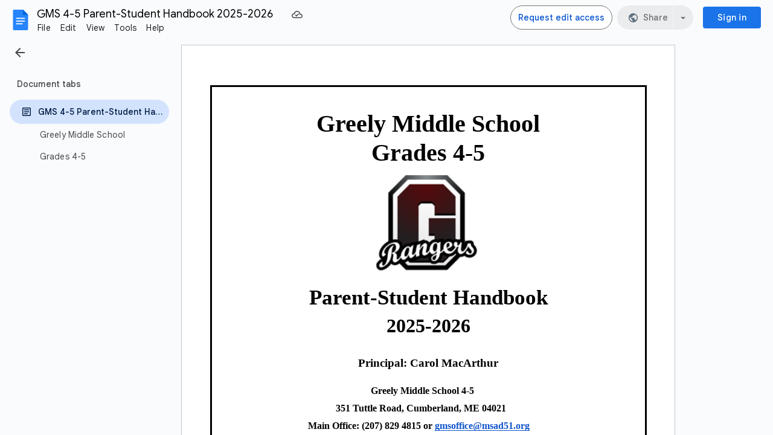

--- FILE ---
content_type: text/html; charset=utf-8
request_url: https://docs.google.com/document/d/1y5zXB-6GYdvS4pVfHVgOC7fuWBB_WrLOVvjmpFmTO-M/edit
body_size: 93967
content:
<!DOCTYPE html><html lang="en"><head><script nonce="8zYOlLL0UHTyPgGtbnszKw">window['ppConfig'] = {productName: '26981ed0d57bbad37e728ff58134270c', deleteIsEnforced:  false , sealIsEnforced:  false , heartbeatRate:  0.5 , periodicReportingRateMillis:  60000.0 , disableAllReporting:  false };(function(){'use strict';function k(a){var b=0;return function(){return b<a.length?{done:!1,value:a[b++]}:{done:!0}}}function l(a){var b=typeof Symbol!="undefined"&&Symbol.iterator&&a[Symbol.iterator];if(b)return b.call(a);if(typeof a.length=="number")return{next:k(a)};throw Error(String(a)+" is not an iterable or ArrayLike");}var m=typeof Object.defineProperties=="function"?Object.defineProperty:function(a,b,c){if(a==Array.prototype||a==Object.prototype)return a;a[b]=c.value;return a};
function n(a){a=["object"==typeof globalThis&&globalThis,a,"object"==typeof window&&window,"object"==typeof self&&self,"object"==typeof global&&global];for(var b=0;b<a.length;++b){var c=a[b];if(c&&c.Math==Math)return c}throw Error("Cannot find global object");}var p=n(this);function q(a,b){if(b)a:{var c=p;a=a.split(".");for(var d=0;d<a.length-1;d++){var e=a[d];if(!(e in c))break a;c=c[e]}a=a[a.length-1];d=c[a];b=b(d);b!=d&&b!=null&&m(c,a,{configurable:!0,writable:!0,value:b})}}
q("Object.is",function(a){return a?a:function(b,c){return b===c?b!==0||1/b===1/c:b!==b&&c!==c}});q("Array.prototype.includes",function(a){return a?a:function(b,c){var d=this;d instanceof String&&(d=String(d));var e=d.length;c=c||0;for(c<0&&(c=Math.max(c+e,0));c<e;c++){var f=d[c];if(f===b||Object.is(f,b))return!0}return!1}});
q("String.prototype.includes",function(a){return a?a:function(b,c){if(this==null)throw new TypeError("The 'this' value for String.prototype.includes must not be null or undefined");if(b instanceof RegExp)throw new TypeError("First argument to String.prototype.includes must not be a regular expression");return this.indexOf(b,c||0)!==-1}});function r(a,b,c){a("https://csp.withgoogle.com/csp/proto/"+encodeURIComponent(b),JSON.stringify(c))}function t(){var a;if((a=window.ppConfig)==null?0:a.disableAllReporting)return function(){};var b,c,d,e;return(e=(b=window)==null?void 0:(c=b.navigator)==null?void 0:(d=c.sendBeacon)==null?void 0:d.bind(navigator))!=null?e:u}function u(a,b){var c=new XMLHttpRequest;c.open("POST",a);c.send(b)}
function v(){var a=(w=Object.prototype)==null?void 0:w.__lookupGetter__("__proto__"),b=x,c=y;return function(){var d=a.call(this),e,f,g,h;r(c,b,{type:"ACCESS_GET",origin:(f=window.location.origin)!=null?f:"unknown",report:{className:(g=d==null?void 0:(e=d.constructor)==null?void 0:e.name)!=null?g:"unknown",stackTrace:(h=Error().stack)!=null?h:"unknown"}});return d}}
function z(){var a=(A=Object.prototype)==null?void 0:A.__lookupSetter__("__proto__"),b=x,c=y;return function(d){d=a.call(this,d);var e,f,g,h;r(c,b,{type:"ACCESS_SET",origin:(f=window.location.origin)!=null?f:"unknown",report:{className:(g=d==null?void 0:(e=d.constructor)==null?void 0:e.name)!=null?g:"unknown",stackTrace:(h=Error().stack)!=null?h:"unknown"}});return d}}function B(a,b){C(a.productName,b);setInterval(function(){C(a.productName,b)},a.periodicReportingRateMillis)}
var D="constructor __defineGetter__ __defineSetter__ hasOwnProperty __lookupGetter__ __lookupSetter__ isPrototypeOf propertyIsEnumerable toString valueOf __proto__ toLocaleString x_ngfn_x".split(" "),E=D.concat,F=navigator.userAgent.match(/Firefox\/([0-9]+)\./),G=(!F||F.length<2?0:Number(F[1])<75)?["toSource"]:[],H;if(G instanceof Array)H=G;else{for(var I=l(G),J,K=[];!(J=I.next()).done;)K.push(J.value);H=K}var L=E.call(D,H),M=[];
function C(a,b){for(var c=[],d=l(Object.getOwnPropertyNames(Object.prototype)),e=d.next();!e.done;e=d.next())e=e.value,L.includes(e)||M.includes(e)||c.push(e);e=Object.prototype;d=[];for(var f=0;f<c.length;f++){var g=c[f];d[f]={name:g,descriptor:Object.getOwnPropertyDescriptor(Object.prototype,g),type:typeof e[g]}}if(d.length!==0){c=l(d);for(e=c.next();!e.done;e=c.next())M.push(e.value.name);var h;r(b,a,{type:"SEAL",origin:(h=window.location.origin)!=null?h:"unknown",report:{blockers:d}})}};var N=Math.random(),O=t(),P=window.ppConfig;P&&(P.disableAllReporting||P.deleteIsEnforced&&P.sealIsEnforced||N<P.heartbeatRate&&r(O,P.productName,{origin:window.location.origin,type:"HEARTBEAT"}));var y=t(),Q=window.ppConfig;if(Q)if(Q.deleteIsEnforced)delete Object.prototype.__proto__;else if(!Q.disableAllReporting){var x=Q.productName;try{var w,A;Object.defineProperty(Object.prototype,"__proto__",{enumerable:!1,get:v(),set:z()})}catch(a){}}
(function(){var a=t(),b=window.ppConfig;b&&(b.sealIsEnforced?Object.seal(Object.prototype):b.disableAllReporting||(document.readyState!=="loading"?B(b,a):document.addEventListener("DOMContentLoaded",function(){B(b,a)})))})();}).call(this);
</script><meta http-equiv="content-type" content="text/html; charset=UTF-8"><script nonce="8zYOlLL0UHTyPgGtbnszKw">var DOCS_timing={}; DOCS_timing['pls']=new Date().getTime();</script><meta property="og:title" content="GMS 4-5 Parent-Student Handbook 2025-2026"><meta property="og:type" content="article"><meta property="og:site_name" content="Google Docs"><meta property="og:url" content="https://docs.google.com/document/d/1y5zXB-6GYdvS4pVfHVgOC7fuWBB_WrLOVvjmpFmTO-M/edit?usp=embed_facebook"><meta property="og:image" content="https://lh7-us.googleusercontent.com/docs/AHkbwyLkDPj7ZV-VxiC4dmSvEsrUn4Ou6MfQtLZCgOLGREJZlxFyv2z-THAi94ha8Wb11nHqo14A1fk9vopd73UCyYkSkzAVONCkIm5lLKn4VOCJ0G9Fb-7t=w1200-h630-p"><meta property="og:image:width" content="1200"><meta property="og:image:height" content="630"><meta property="og:description" content="Greely Middle School Grades 4-5  Parent-Student Handbook 2025-2026  Principal: Carol MacArthur         Greely Middle School 4-5       351 Tuttle Road, Cumberland, ME 04021     Main Office: (207) 829 4815 or gmsoffice@msad51.org     Fax: (207) 829 4819 School Website       Facebook        In..."><meta name="google" content="notranslate"><meta name="viewport" content="width=device-width, user-scalable=no, initial-scale=1.0, minimum-scale=1.0, maximum-scale=1.0"><meta http-equiv="X-UA-Compatible" content="IE=edge;"><meta name="fragment" content="!"><meta name="referrer" content="strict-origin-when-cross-origin"><title>GMS 4-5 Parent-Student Handbook 2025-2026 - Google Docs</title><link rel="shortcut icon" href="https://ssl.gstatic.com/docs/documents/images/kix-favicon-2023q4.ico"><link rel="chrome-webstore-item" href="https://chrome.google.com/webstore/detail/ghbmnnjooekpmoecnnnilnnbdlolhkhi"><link rel="chrome-webstore-item" href="https://chrome.google.com/webstore/detail/apdfllckaahabafndbhieahigkjlhalf"><link rel="manifest" href="/document/manifest.json" crossorigin="use-credentials"/><script nonce="8zYOlLL0UHTyPgGtbnszKw">_docs_webfonts_fontFaces = null; _docs_webfonts_iframe_fontFaces = null;(function() {_docs_webfonts_createFontFaces = function(doc) {if (doc && doc.fonts) {var win = window; var fontFaceObject = {}; var docs_fontFaces_data = {}; for (var identifierString in docs_fontFaces_data) {var fontFace = new win.FontFace( docs_fontFaces_data[identifierString]['fontFamily'], docs_fontFaces_data[identifierString]['sourceString'],{'style': docs_fontFaces_data[identifierString]['style'], 'weight': docs_fontFaces_data[identifierString]['weight']}); fontFace.load().then(function(loadedFontFace) {doc.fonts.add(loadedFontFace);}); fontFaceObject[identifierString] = fontFace;}return fontFaceObject;}return null;}; _docs_webfonts_fontFaces = _docs_webfonts_createFontFaces(document);})();DOCS_timing['wpid']=new Date().getTime();</script><style nonce="BjRClxt4tsB134umINjRlw">.gb_yb{font:13px/27px Roboto,Arial,sans-serif;z-index:986}@-webkit-keyframes gb__a{0%{opacity:0}50%{opacity:1}}@keyframes gb__a{0%{opacity:0}50%{opacity:1}}a.gb_Ra{border:none;color:#4285f4;cursor:default;font-weight:bold;outline:none;position:relative;text-align:center;text-decoration:none;text-transform:uppercase;white-space:nowrap;-webkit-user-select:none;user-select:none}a.gb_Ra:hover::after,a.gb_Ra:focus::after{background-color:rgba(0,0,0,.12);content:"";height:100%;left:0;position:absolute;top:0;width:100%}a.gb_Ra:hover,a.gb_Ra:focus{text-decoration:none}a.gb_Ra:active{background-color:rgba(153,153,153,.4);text-decoration:none}a.gb_Sa{background-color:#4285f4;color:#fff}a.gb_Sa:active{background-color:#0043b2}.gb_Ta{box-shadow:0 1px 1px rgba(0,0,0,.16)}.gb_Ra,.gb_Sa,.gb_Ua,.gb_Va{display:inline-block;line-height:28px;padding:0 12px;border-radius:2px}.gb_Ua,.gb_Va{background:#f8f8f8;border:1px solid #c6c6c6}.gb_Ua,#gb a.gb_Ua.gb_Ua,.gb_Va,#gb a.gb_Va{color:#666;cursor:default;text-decoration:none}.gb_Va{border:1px solid #4285f4;font-weight:bold;outline:none;background:-webkit-gradient(linear,left top,left bottom,from(#4387fd),to(#4683ea));background:-webkit-linear-gradient(top,#4387fd,#4683ea);background:linear-gradient(to bottom,#4387fd,#4683ea)}#gb a.gb_Va{color:#fff}.gb_Va:hover{box-shadow:0 1px 0 rgba(0,0,0,.15)}.gb_Va:active{box-shadow:inset 0 2px 0 rgba(0,0,0,.15);background:-webkit-gradient(linear,left top,left bottom,from(#3c7ae4),to(#3f76d3));background:-webkit-linear-gradient(top,#3c7ae4,#3f76d3);background:linear-gradient(to bottom,#3c7ae4,#3f76d3)}#gb .gb_Wa{background:#ffffff;border:1px solid #dadce0;color:#1a73e8;display:inline-block;text-decoration:none}#gb .gb_Wa:hover{background:#f8fbff;border-color:#dadce0;color:#174ea6}#gb .gb_Wa:focus{background:#f4f8ff;color:#174ea6;outline:1px solid #174ea6}#gb .gb_Wa:active,#gb .gb_Wa:focus:active{background:#ecf3fe;color:#174ea6}#gb .gb_Wa.gb_H{background:transparent;border:1px solid #5f6368;color:#8ab4f8;text-decoration:none}#gb .gb_Wa.gb_H:hover{background:rgba(255,255,255,.04);color:#e8eaed}#gb .gb_Wa.gb_H:focus{background:rgba(232,234,237,.12);color:#e8eaed;outline:1px solid #e8eaed}#gb .gb_Wa.gb_H:active,#gb .gb_Wa.gb_H:focus:active{background:rgba(232,234,237,.1);color:#e8eaed}.gb_vd{display:inline-block;padding:4px 4px 4px 4px;vertical-align:middle}.gb_wd .gb_R{bottom:-3px;right:-5px}.gb_vd:first-child,#gbsfw:first-child+.gb_vd{padding-left:0}.gb_D{position:relative}.gb_B{display:inline-block;outline:none;vertical-align:middle;border-radius:2px;box-sizing:border-box;height:40px;width:40px}.gb_B,#gb#gb a.gb_B{cursor:pointer;text-decoration:none}.gb_B,a.gb_B{color:#000}.gb_xd,.gb_yd{border-color:transparent;border-bottom-color:#fff;border-style:dashed dashed solid;border-width:0 8.5px 8.5px;display:none;position:absolute;left:6.5px;top:37px;z-index:1;height:0;width:0;-webkit-animation:gb__a .2s;animation:gb__a .2s}.gb_yd{border-bottom-color:#ccc;border-bottom-color:rgba(0,0,0,.2);top:32px}x:-o-prefocus,div.gb_yd{border-bottom-color:#ccc}.gb_ma{background:#fff;border:1px solid #ccc;border-color:rgba(0,0,0,.2);color:#000;box-shadow:0 2px 10px rgba(0,0,0,.2);display:none;outline:none;overflow:hidden;position:absolute;right:8px;top:62px;-webkit-animation:gb__a .2s;animation:gb__a .2s;border-radius:2px;-webkit-user-select:text;user-select:text}.gb_vd.gb_5a .gb_xd,.gb_vd.gb_5a .gb_yd,.gb_vd.gb_5a .gb_ma,.gb_5a.gb_ma{display:block}.gb_vd.gb_5a.gb_zd .gb_xd,.gb_vd.gb_5a.gb_zd .gb_yd{display:none}.gb_Ad{position:absolute;right:8px;top:62px;z-index:-1}.gb_pb .gb_xd,.gb_pb .gb_yd,.gb_pb .gb_ma{margin-top:-10px}.gb_vd:first-child,#gbsfw:first-child+.gb_vd{padding-left:4px}.gb_Ha.gb_Bd .gb_vd:first-child{padding-left:0}.gb_Cd{position:relative}.gb_id .gb_Cd,.gb_Dd .gb_Cd{float:right}.gb_B{padding:8px;cursor:pointer}.gb_B::after{content:"";position:absolute;top:-4px;bottom:-4px;left:-4px;right:-4px}.gb_Ha .gb_Ed:not(.gb_Ra):focus img{background-color:rgba(0,0,0,.2);outline:none;border-radius:50%}.gb_Fd button svg,.gb_B{border-radius:50%}.gb_Fd button:focus:not(:focus-visible) svg,.gb_Fd button:hover svg,.gb_Fd button:active svg,.gb_B:focus:not(:focus-visible),.gb_B:hover,.gb_B:active,.gb_B[aria-expanded=true]{outline:none}.gb_2c .gb_Fd.gb_Hd button:focus-visible svg,.gb_Fd button:focus-visible svg,.gb_B:focus-visible{outline:1px solid #202124}.gb_2c .gb_Fd button:focus-visible svg,.gb_2c .gb_B:focus-visible{outline:1px solid #f1f3f4}@media (forced-colors:active){.gb_2c .gb_Fd.gb_Hd button:focus-visible svg,.gb_Fd button:focus-visible svg,.gb_2c .gb_Fd button:focus-visible svg{outline:1px solid currentcolor}}.gb_2c .gb_Fd.gb_Hd button:focus svg,.gb_2c .gb_Fd.gb_Hd button:focus:hover svg,.gb_Fd button:focus svg,.gb_Fd button:focus:hover svg,.gb_B:focus,.gb_B:focus:hover{background-color:rgba(60,64,67,.1)}.gb_2c .gb_Fd.gb_Hd button:active svg,.gb_Fd button:active svg,.gb_B:active{background-color:rgba(60,64,67,.12)}.gb_2c .gb_Fd.gb_Hd button:hover svg,.gb_Fd button:hover svg,.gb_B:hover{background-color:rgba(60,64,67,.08)}.gb_Xa .gb_B.gb_0a:hover{background-color:transparent}.gb_B[aria-expanded=true],.gb_B:hover[aria-expanded=true]{background-color:rgba(95,99,104,.24)}.gb_B[aria-expanded=true] .gb_F{fill:#5f6368;opacity:1}.gb_2c .gb_Fd button:hover svg,.gb_2c .gb_B:hover{background-color:rgba(232,234,237,.08)}.gb_2c .gb_Fd button:focus svg,.gb_2c .gb_Fd button:focus:hover svg,.gb_2c .gb_B:focus,.gb_2c .gb_B:focus:hover{background-color:rgba(232,234,237,.1)}.gb_2c .gb_Fd button:active svg,.gb_2c .gb_B:active{background-color:rgba(232,234,237,.12)}.gb_2c .gb_B[aria-expanded=true],.gb_2c .gb_B:hover[aria-expanded=true]{background-color:rgba(255,255,255,.12)}.gb_2c .gb_B[aria-expanded=true] .gb_F{fill:#ffffff;opacity:1}.gb_vd{padding:4px}.gb_Ha.gb_Bd .gb_vd{padding:4px 2px}.gb_Ha.gb_Bd .gb_z.gb_vd{padding-left:6px}.gb_ma{z-index:991;line-height:normal}.gb_ma.gb_Id{left:0;right:auto}@media (max-width:350px){.gb_ma.gb_Id{left:0}}.gb_Jd .gb_ma{top:56px}.gb_S{display:none!important}.gb_jb{visibility:hidden}.gb_J .gb_B{background-position:-64px -29px;opacity:.55}.gb_la .gb_J .gb_B{background-position:-64px -29px}.gb_2 .gb_J .gb_B{background-position:-29px -29px;opacity:1}.gb_J .gb_B,.gb_J .gb_B:hover,.gb_J .gb_B:focus{opacity:1}.gb_L{display:none}@media screen and (max-width:319px){.gb_Kd:not(.gb_Ld) .gb_J{display:none;visibility:hidden}}.gb_R{display:none}.gb_pd{font-family:Google Sans,Roboto,Helvetica,Arial,sans-serif;font-size:20px;font-weight:400;letter-spacing:.25px;line-height:48px;margin-bottom:2px;opacity:1;overflow:hidden;padding-left:16px;position:relative;text-overflow:ellipsis;vertical-align:middle;top:2px;white-space:nowrap;-webkit-box-flex:1;-webkit-flex:1 1 auto;flex:1 1 auto}.gb_pd.gb_qd{color:#3c4043}.gb_Ha.gb_9a .gb_pd{margin-bottom:0}.gb_rd.gb_sd .gb_pd{padding-left:4px}.gb_Ha.gb_9a .gb_td{position:relative;top:-2px}.gb_ud{display:none}.gb_Ha{color:black;min-width:160px;position:relative;-webkit-transition:box-shadow .25s;transition:box-shadow .25s}.gb_Ha.gb_ad{min-width:120px}.gb_Ha.gb_Rd .gb_Sd{display:none}.gb_Ha.gb_Rd .gb_Kd{height:56px}header.gb_Ha{display:block}.gb_Ha svg{fill:currentColor}.gb_Td{position:fixed;top:0;width:100%}.gb_Ud{box-shadow:0 4px 5px 0 rgba(0,0,0,.14),0 1px 10px 0 rgba(0,0,0,.12),0 2px 4px -1px rgba(0,0,0,.2)}.gb_Vd{height:64px}.gb_Kd{box-sizing:border-box;position:relative;width:100%;display:-webkit-box;display:-webkit-flex;display:flex;-webkit-box-pack:justify;-webkit-justify-content:space-between;justify-content:space-between;min-width:-webkit-min-content;min-width:min-content}.gb_Ha:not(.gb_9a) .gb_Kd{padding:8px}.gb_Ha.gb_Xd .gb_Kd{-webkit-box-flex:1;-webkit-flex:1 0 auto;flex:1 0 auto}.gb_Ha .gb_Kd.gb_Ld.gb_Zd{min-width:0}.gb_Ha.gb_9a .gb_Kd{padding:4px;padding-left:8px;min-width:0}.gb_Sd{height:48px;vertical-align:middle;white-space:nowrap;-webkit-box-align:center;-webkit-align-items:center;align-items:center;display:-webkit-box;display:-webkit-flex;display:flex;-webkit-user-select:none;user-select:none}.gb_0d>.gb_Sd{display:table-cell;width:100%}.gb_rd{padding-right:30px;box-sizing:border-box;-webkit-box-flex:1;-webkit-flex:1 0 auto;flex:1 0 auto}.gb_Ha.gb_9a .gb_rd{padding-right:14px}.gb_1d{-webkit-box-flex:1;-webkit-flex:1 1 100%;flex:1 1 100%}.gb_1d>:only-child{display:inline-block}.gb_2d.gb_jd{padding-left:4px}.gb_2d.gb_3d,.gb_Ha.gb_Xd .gb_2d,.gb_Ha.gb_9a:not(.gb_Dd) .gb_2d{padding-left:0}.gb_Ha.gb_9a .gb_2d.gb_3d{padding-right:0}.gb_Ha.gb_9a .gb_2d.gb_3d .gb_Xa{margin-left:10px}.gb_jd{display:inline}.gb_Ha.gb_dd .gb_2d.gb_4d,.gb_Ha.gb_Dd .gb_2d.gb_4d{padding-left:2px}.gb_pd{display:inline-block}.gb_2d{box-sizing:border-box;height:48px;line-height:normal;padding:0 4px;padding-left:30px;-webkit-box-flex:0;-webkit-flex:0 0 auto;flex:0 0 auto;-webkit-box-pack:end;-webkit-justify-content:flex-end;justify-content:flex-end}.gb_Dd{height:48px}.gb_Ha.gb_Dd{min-width:auto}.gb_Dd .gb_2d{float:right;padding-left:32px}.gb_Dd .gb_2d.gb_5d{padding-left:0}.gb_6d{font-size:14px;max-width:200px;overflow:hidden;padding:0 12px;text-overflow:ellipsis;white-space:nowrap;-webkit-user-select:text;user-select:text}.gb_Nd{-webkit-transition:background-color .4s;transition:background-color .4s}.gb_9d{color:black}.gb_2c{color:white}.gb_Ha a,.gb_6c a{color:inherit}.gb_ca{color:rgba(0,0,0,.87)}.gb_Ha svg,.gb_6c svg,.gb_rd .gb_Qd,.gb_id .gb_Qd{color:#5f6368;opacity:1}.gb_2c svg,.gb_6c.gb_bd svg{color:rgba(255,255,255,.87)}.gb_2c .gb_rd .gb_Qd,.gb_2c .gb_rd .gb_1c,.gb_2c .gb_rd .gb_td,.gb_6c.gb_bd .gb_Qd{color:rgba(255,255,255,.87)}.gb_2c .gb_rd .gb_0c:not(.gb_ae){opacity:.87}.gb_qd{color:inherit;opacity:1;text-rendering:optimizeLegibility;-webkit-font-smoothing:antialiased;-moz-osx-font-smoothing:grayscale}.gb_2c .gb_qd,.gb_9d .gb_qd{opacity:1}.gb_7d{position:relative}.gb_M{font-family:arial,sans-serif;line-height:normal;padding-right:15px}a.gb_Z,span.gb_Z{color:rgba(0,0,0,.87);text-decoration:none}.gb_2c a.gb_Z,.gb_2c span.gb_Z{color:white}a.gb_Z:focus{outline-offset:2px}a.gb_Z:hover{text-decoration:underline}.gb_0{display:inline-block;padding-left:15px}.gb_0 .gb_Z{display:inline-block;line-height:24px;vertical-align:middle}.gb_Od{font-family:Google Sans,Roboto,Helvetica,Arial,sans-serif;font-weight:500;font-size:14px;letter-spacing:.25px;line-height:16px;margin-left:10px;margin-right:8px;min-width:96px;padding:9px 23px;text-align:center;vertical-align:middle;border-radius:4px;box-sizing:border-box}.gb_Ha.gb_Dd .gb_Od{margin-left:8px}#gb a.gb_Va.gb_Od{cursor:pointer}.gb_Va.gb_Od:hover{background:#1b66c9;box-shadow:0 1px 3px 1px rgba(66,64,67,.15),0 1px 2px 0 rgba(60,64,67,.3)}.gb_Va.gb_Od:focus,.gb_Va.gb_Od:hover:focus{background:#1c5fba;box-shadow:0 1px 3px 1px rgba(66,64,67,.15),0 1px 2px 0 rgba(60,64,67,.3)}.gb_Va.gb_Od:active{background:#1b63c1;box-shadow:0 1px 3px 1px rgba(66,64,67,.15),0 1px 2px 0 rgba(60,64,67,.3)}.gb_Od{background:#1a73e8;border:1px solid transparent}.gb_Ha.gb_9a .gb_Od{padding:9px 15px;min-width:80px}.gb_8d{text-align:left}#gb .gb_2c a.gb_Od:not(.gb_H),#gb.gb_2c a.gb_Od{background:#fff;border-color:#dadce0;box-shadow:none;color:#1a73e8}#gb a.gb_Va.gb_H.gb_Od{background:#8ab4f8;border:1px solid transparent;box-shadow:none;color:#202124}#gb .gb_2c a.gb_Od:hover:not(.gb_H),#gb.gb_2c a.gb_Od:hover{background:#f8fbff;border-color:#cce0fc}#gb a.gb_Va.gb_H.gb_Od:hover{background:#93baf9;border-color:transparent;box-shadow:0 1px 3px 1px rgba(0,0,0,.15),0 1px 2px rgba(0,0,0,.3)}#gb .gb_2c a.gb_Od:focus:not(.gb_H),#gb .gb_2c a.gb_Od:focus:hover:not(.gb_H),#gb.gb_2c a.gb_Od:focus:not(.gb_H),#gb.gb_2c a.gb_Od:focus:hover:not(.gb_H){background:#f4f8ff;outline:1px solid #c9ddfc}#gb a.gb_Va.gb_H.gb_Od:focus,#gb a.gb_Va.gb_H.gb_Od:focus:hover{background:#a6c6fa;border-color:transparent;box-shadow:none}#gb .gb_2c a.gb_Od:active:not(.gb_H),#gb.gb_2c a.gb_Od:active{background:#ecf3fe}#gb a.gb_Va.gb_H.gb_Od:active{background:#a1c3f9;box-shadow:0 1px 2px rgba(60,64,67,.3),0 2px 6px 2px rgba(60,64,67,.15)}.gb_K{display:none}@media screen and (max-width:319px){.gb_Kd .gb_J{display:none;visibility:hidden}}.gb_Xa{background-color:rgba(255,255,255,.88);border:1px solid #dadce0;box-sizing:border-box;cursor:pointer;display:inline-block;max-height:48px;overflow:hidden;outline:none;padding:0;vertical-align:middle;width:134px;border-radius:8px}.gb_Xa.gb_H{background-color:transparent;border:1px solid #5f6368}.gb_4a{display:inherit}.gb_Xa.gb_H .gb_4a{background:#ffffff;border-radius:4px;display:inline-block;left:8px;margin-right:5px;position:relative;padding:3px;top:-1px}.gb_Xa:hover{border:1px solid #d2e3fc;background-color:rgba(248,250,255,.88)}.gb_Xa.gb_H:hover{background-color:rgba(241,243,244,.04);border:1px solid #5f6368}.gb_Xa:focus-visible,.gb_Xa:focus{background-color:rgb(255,255,255);outline:1px solid #202124;box-shadow:0 1px 2px 0 rgba(60,64,67,.3),0 1px 3px 1px rgba(60,64,67,.15)}.gb_Xa.gb_H:focus-visible,.gb_Xa.gb_H:focus{background-color:rgba(241,243,244,.12);outline:1px solid #f1f3f4;box-shadow:0 1px 3px 1px rgba(0,0,0,.15),0 1px 2px 0 rgba(0,0,0,.3)}.gb_Xa.gb_H:active,.gb_Xa.gb_5a.gb_H:focus{background-color:rgba(241,243,244,.1);border:1px solid #5f6368}.gb_6a{display:inline-block;padding-bottom:2px;padding-left:7px;padding-top:2px;text-align:center;vertical-align:middle}.gb_6a{line-height:32px;width:78px}.gb_Xa.gb_H .gb_6a{line-height:26px;margin-left:0;padding-bottom:0;padding-left:0;padding-top:0;width:72px}.gb_6a.gb_7a{background-color:#f1f3f4;border-radius:4px;margin-left:8px;padding-left:0;line-height:30px}.gb_6a.gb_7a .gb_8a{vertical-align:middle}.gb_Ha:not(.gb_9a) .gb_Xa{margin-left:10px;margin-right:4px}.gb_ab{max-height:32px;width:78px}.gb_Xa.gb_H .gb_ab{max-height:26px;width:72px}.gb_Q{background-size:32px 32px;border:0;border-radius:50%;display:block;margin:0px;position:relative;height:32px;width:32px;z-index:0}.gb_kb{background-color:#e8f0fe;border:1px solid rgba(32,33,36,.08);position:relative}.gb_kb.gb_Q{height:30px;width:30px}.gb_kb.gb_Q:hover,.gb_kb.gb_Q:active{box-shadow:none}.gb_lb{background:#fff;border:none;border-radius:50%;bottom:2px;box-shadow:0px 1px 2px 0px rgba(60,64,67,0.3),0px 1px 3px 1px rgba(60,64,67,0.15);height:14px;margin:2px;position:absolute;right:0;width:14px;line-height:normal;z-index:1}.gb_mb{color:#1f71e7;font:400 22px/32px Google Sans,Roboto,Helvetica,Arial,sans-serif;text-align:center;text-transform:uppercase}@media (-webkit-min-device-pixel-ratio:1.25),(min-device-pixel-ratio:1.25),(min-resolution:1.25dppx){.gb_Q::before,.gb_nb::before{display:inline-block;-webkit-transform:scale(.5);transform:scale(.5);-webkit-transform-origin:left 0;transform-origin:left 0}.gb_4 .gb_nb::before{-webkit-transform:scale(scale(.416666667));transform:scale(scale(.416666667))}}.gb_Q:hover,.gb_Q:focus{box-shadow:0 1px 0 rgba(0,0,0,.15)}.gb_Q:active{box-shadow:inset 0 2px 0 rgba(0,0,0,.15)}.gb_Q:active::after{background:rgba(0,0,0,.1);border-radius:50%;content:"";display:block;height:100%}.gb_ob{cursor:pointer;line-height:40px;min-width:30px;opacity:.75;overflow:hidden;vertical-align:middle;text-overflow:ellipsis}.gb_B.gb_ob{width:auto}.gb_ob:hover,.gb_ob:focus{opacity:.85}.gb_pb .gb_ob,.gb_pb .gb_qb{line-height:26px}#gb#gb.gb_pb a.gb_ob,.gb_pb .gb_qb{font-size:11px;height:auto}.gb_rb{border-top:4px solid #000;border-left:4px dashed transparent;border-right:4px dashed transparent;display:inline-block;margin-left:6px;opacity:.75;vertical-align:middle}.gb_0a:hover .gb_rb{opacity:.85}.gb_Xa>.gb_z{padding:3px 3px 3px 4px}.gb_sb.gb_jb{color:#fff}.gb_2 .gb_ob,.gb_2 .gb_rb{opacity:1}#gb#gb.gb_2.gb_2 a.gb_ob,#gb#gb .gb_2.gb_2 a.gb_ob{color:#fff}.gb_2.gb_2 .gb_rb{border-top-color:#fff;opacity:1}.gb_la .gb_Q:hover,.gb_2 .gb_Q:hover,.gb_la .gb_Q:focus,.gb_2 .gb_Q:focus{box-shadow:0 1px 0 rgba(0,0,0,0.15),0 1px 2px rgba(0,0,0,0.2)}.gb_tb .gb_z,.gb_ub .gb_z{position:absolute;right:1px}.gb_z.gb_1,.gb_vb.gb_1,.gb_0a.gb_1{-webkit-box-flex:0;-webkit-flex:0 1 auto;flex:0 1 auto}.gb_wb.gb_xb .gb_ob{width:30px!important}.gb_P{height:40px;position:absolute;right:-5px;top:-5px;width:40px}.gb_yb .gb_P,.gb_zb .gb_P{right:0;top:0}.gb_z .gb_B{padding:4px}.gb_T{display:none}sentinel{}</style><script nonce="8zYOlLL0UHTyPgGtbnszKw">DOCS_timing['ojls']=new Date().getTime();</script><script nonce="8zYOlLL0UHTyPgGtbnszKw">;this.gbar_={CONFIG:[[[0,"www.gstatic.com","og.qtm.en_US.IMIUxAMdFgo.2019.O","com","en","25",0,[4,2,"","","","854989827","0"],null,"LCxsadntLdDk5OMPgMTViQc",null,0,"og.qtm.xaa9DoYHOfE.L.W.O","AA2YrTsb61ciErVBOM0L5e9vpbv2OMi9UQ","AA2YrTuU828GVrKPauzuvxVHkdTZvT50Zw","",2,1,200,"USA",null,null,"25","25",1,null,null,72175901,null,0,0],null,[1,0.1000000014901161,2,1],null,[0,0,0,null,"","","","",0,0,null,""],[0,0,"",1,0,0,0,0,0,0,null,0,0,null,0,0,null,null,0,0,0,"","","","","","",null,0,0,0,0,0,null,null,null,"rgba(32,33,36,1)","rgba(255,255,255,1)",0,0,0,null,null,null,0],null,null,["1","gci_91f30755d6a6b787dcc2a4062e6e9824.js","googleapis.client:gapi.iframes","","en"],null,null,null,null,["m;/_/scs/abc-static/_/js/k=gapi.gapi.en.FZb77tO2YW4.O/d=1/rs=AHpOoo8lqavmo6ayfVxZovyDiP6g3TOVSQ/m=__features__","https://apis.google.com","","","","",null,1,"es_plusone_gc_20251208.0_p0","en",null,0],[0.009999999776482582,"com","25",[null,"","0",null,1,5184000,null,null,"",null,null,null,null,null,0,null,0,null,1,0,0,0,null,null,0,0,null,0,0,0,0,0],null,null,null,0],[1,null,null,40400,25,"USA","en","854989827.0",8,null,0,0,null,null,null,null,"3700949,116221146,116221148",null,null,null,"LCxsadntLdDk5OMPgMTViQc",0,0,0,null,2,5,"gh",89,0,0,null,null,1,72175901,0,0],[[null,null,null,"https://www.gstatic.com/og/_/js/k=og.qtm.en_US.IMIUxAMdFgo.2019.O/rt=j/m=qabr,q_dnp,qcwid,qapid,qads,q_dg/exm=qaaw,qadd,qaid,qein,qhaw,qhba,qhbr,qhch,qhga,qhid,qhin/d=1/ed=1/rs=AA2YrTsb61ciErVBOM0L5e9vpbv2OMi9UQ"],[null,null,null,"https://www.gstatic.com/og/_/ss/k=og.qtm.xaa9DoYHOfE.L.W.O/m=qcwid/excm=qaaw,qadd,qaid,qein,qhaw,qhba,qhbr,qhch,qhga,qhid,qhin/d=1/ed=1/ct=zgms/rs=AA2YrTuU828GVrKPauzuvxVHkdTZvT50Zw"]],null,null,null,[[[null,null,[null,null,null,"https://ogs.google.com/widget/callout?dc=1"],null,280,420,47,55,0,null,0,null,null,8000,null,71,4,null,null,null,null,null,null,null,null,76,null,null,null,107,108,109,"",null,null,null,null,null,null,null,null,null,null,null,null,null,null,null,null,null,null,null,null,0]],null,null,"25","25",1,0,null,"en",0,null,0,0,0,[null,"",null,null,null,0,null,0,0,"","","","https://ogads-pa.clients6.google.com",0,0,0,"","",0,0,null,86400,null,0,null,null,0,null,0,0,"8559284470",3,0,0,0],0,null,null,null,0,0,"",0]]],};this.gbar_=this.gbar_||{};(function(_){var window=this;
try{
_._F_toggles_initialize=function(a){(typeof globalThis!=="undefined"?globalThis:typeof self!=="undefined"?self:this)._F_toggles_gbar_=a||[]};(0,_._F_toggles_initialize)([]);
/*

 Copyright The Closure Library Authors.
 SPDX-License-Identifier: Apache-2.0
*/
var ja,pa,qa,ua,wa,xa,Fa,Ga,Za,bb,db,ib,eb,kb,qb,Db,Eb,Fb,Gb;_.aa=function(a,b){if(Error.captureStackTrace)Error.captureStackTrace(this,_.aa);else{const c=Error().stack;c&&(this.stack=c)}a&&(this.message=String(a));b!==void 0&&(this.cause=b)};_.ba=function(a){a.Ck=!0;return a};_.ia=function(a){var b=a;if(da(b)){if(!/^\s*(?:-?[1-9]\d*|0)?\s*$/.test(b))throw Error(String(b));}else if(ea(b)&&!Number.isSafeInteger(b))throw Error(String(b));return fa?BigInt(a):a=ha(a)?a?"1":"0":da(a)?a.trim()||"0":String(a)};
ja=function(a,b){if(a.length>b.length)return!1;if(a.length<b.length||a===b)return!0;for(let c=0;c<a.length;c++){const d=a[c],e=b[c];if(d>e)return!1;if(d<e)return!0}};_.ka=function(a){_.t.setTimeout(()=>{throw a;},0)};_.ma=function(){return _.la().toLowerCase().indexOf("webkit")!=-1};_.la=function(){var a=_.t.navigator;return a&&(a=a.userAgent)?a:""};pa=function(a){if(!na||!oa)return!1;for(let b=0;b<oa.brands.length;b++){const {brand:c}=oa.brands[b];if(c&&c.indexOf(a)!=-1)return!0}return!1};
_.u=function(a){return _.la().indexOf(a)!=-1};qa=function(){return na?!!oa&&oa.brands.length>0:!1};_.ra=function(){return qa()?!1:_.u("Opera")};_.sa=function(){return qa()?!1:_.u("Trident")||_.u("MSIE")};_.ta=function(){return _.u("Firefox")||_.u("FxiOS")};_.va=function(){return _.u("Safari")&&!(ua()||(qa()?0:_.u("Coast"))||_.ra()||(qa()?0:_.u("Edge"))||(qa()?pa("Microsoft Edge"):_.u("Edg/"))||(qa()?pa("Opera"):_.u("OPR"))||_.ta()||_.u("Silk")||_.u("Android"))};
ua=function(){return qa()?pa("Chromium"):(_.u("Chrome")||_.u("CriOS"))&&!(qa()?0:_.u("Edge"))||_.u("Silk")};wa=function(){return na?!!oa&&!!oa.platform:!1};xa=function(){return _.u("iPhone")&&!_.u("iPod")&&!_.u("iPad")};_.ya=function(){return xa()||_.u("iPad")||_.u("iPod")};_.za=function(){return wa()?oa.platform==="macOS":_.u("Macintosh")};_.Ba=function(a,b){return _.Aa(a,b)>=0};_.Ca=function(a,b=!1){return b&&Symbol.for&&a?Symbol.for(a):a!=null?Symbol(a):Symbol()};
_.Ea=function(a,b){return b===void 0?a.j!==Da&&!!(2&(a.ha[_.v]|0)):!!(2&b)&&a.j!==Da};Fa=function(a){return a};Ga=function(a,b){a.__closure__error__context__984382||(a.__closure__error__context__984382={});a.__closure__error__context__984382.severity=b};_.Ha=function(a){a=Error(a);Ga(a,"warning");return a};_.Ja=function(a,b){if(a!=null){var c;var d=(c=Ia)!=null?c:Ia={};c=d[a]||0;c>=b||(d[a]=c+1,a=Error(),Ga(a,"incident"),_.ka(a))}};
_.La=function(a){if(typeof a!=="boolean")throw Error("k`"+_.Ka(a)+"`"+a);return a};_.Ma=function(a){if(a==null||typeof a==="boolean")return a;if(typeof a==="number")return!!a};_.Oa=function(a){if(!(0,_.Na)(a))throw _.Ha("enum");return a|0};_.Pa=function(a){if(typeof a!=="number")throw _.Ha("int32");if(!(0,_.Na)(a))throw _.Ha("int32");return a|0};_.Qa=function(a){if(a!=null&&typeof a!=="string")throw Error();return a};_.Ra=function(a){return a==null||typeof a==="string"?a:void 0};
_.Ua=function(a,b,c){if(a!=null&&a[_.Sa]===_.Ta)return a;if(Array.isArray(a)){var d=a[_.v]|0;c=d|c&32|c&2;c!==d&&(a[_.v]=c);return new b(a)}};_.Xa=function(a){const b=_.Va(_.Wa);return b?a[b]:void 0};Za=function(a,b){b<100||_.Ja(Ya,1)};
bb=function(a,b,c,d){const e=d!==void 0;d=!!d;var f=_.Va(_.Wa),g;!e&&f&&(g=a[f])&&g.Ad(Za);f=[];var h=a.length;let k;g=4294967295;let l=!1;const m=!!(b&64),p=m?b&128?0:-1:void 0;if(!(b&1||(k=h&&a[h-1],k!=null&&typeof k==="object"&&k.constructor===Object?(h--,g=h):k=void 0,!m||b&128||e))){l=!0;var r;g=((r=$a)!=null?r:Fa)(g-p,p,a,k,void 0)+p}b=void 0;for(r=0;r<h;r++){let w=a[r];if(w!=null&&(w=c(w,d))!=null)if(m&&r>=g){const E=r-p;var q=void 0;((q=b)!=null?q:b={})[E]=w}else f[r]=w}if(k)for(let w in k){q=
k[w];if(q==null||(q=c(q,d))==null)continue;h=+w;let E;if(m&&!Number.isNaN(h)&&(E=h+p)<g)f[E]=q;else{let O;((O=b)!=null?O:b={})[w]=q}}b&&(l?f.push(b):f[g]=b);e&&_.Va(_.Wa)&&(a=_.Xa(a))&&"function"==typeof _.ab&&a instanceof _.ab&&(f[_.Wa]=a.i());return f};
db=function(a){switch(typeof a){case "number":return Number.isFinite(a)?a:""+a;case "bigint":return(0,_.cb)(a)?Number(a):""+a;case "boolean":return a?1:0;case "object":if(Array.isArray(a)){const b=a[_.v]|0;return a.length===0&&b&1?void 0:bb(a,b,db)}if(a!=null&&a[_.Sa]===_.Ta)return eb(a);if("function"==typeof _.fb&&a instanceof _.fb)return a.j();return}return a};ib=function(a,b){if(b){$a=b==null||b===Fa||b[gb]!==hb?Fa:b;try{return eb(a)}finally{$a=void 0}}return eb(a)};
eb=function(a){a=a.ha;return bb(a,a[_.v]|0,db)};
_.lb=function(a,b,c,d=0){if(a==null){var e=32;c?(a=[c],e|=128):a=[];b&&(e=e&-16760833|(b&1023)<<14)}else{if(!Array.isArray(a))throw Error("l");e=a[_.v]|0;if(jb&&1&e)throw Error("m");2048&e&&!(2&e)&&kb();if(e&256)throw Error("n");if(e&64)return(e|d)!==e&&(a[_.v]=e|d),a;if(c&&(e|=128,c!==a[0]))throw Error("o");a:{c=a;e|=64;var f=c.length;if(f){var g=f-1;const k=c[g];if(k!=null&&typeof k==="object"&&k.constructor===Object){b=e&128?0:-1;g-=b;if(g>=1024)throw Error("q");for(var h in k)if(f=+h,f<g)c[f+
b]=k[h],delete k[h];else break;e=e&-16760833|(g&1023)<<14;break a}}if(b){h=Math.max(b,f-(e&128?0:-1));if(h>1024)throw Error("r");e=e&-16760833|(h&1023)<<14}}}a[_.v]=e|64|d;return a};kb=function(){if(jb)throw Error("p");_.Ja(mb,5)};
qb=function(a,b){if(typeof a!=="object")return a;if(Array.isArray(a)){var c=a[_.v]|0;a.length===0&&c&1?a=void 0:c&2||(!b||4096&c||16&c?a=_.nb(a,c,!1,b&&!(c&16)):(a[_.v]|=34,c&4&&Object.freeze(a)));return a}if(a!=null&&a[_.Sa]===_.Ta)return b=a.ha,c=b[_.v]|0,_.Ea(a,c)?a:_.ob(a,b,c)?_.pb(a,b):_.nb(b,c);if("function"==typeof _.fb&&a instanceof _.fb)return a};_.pb=function(a,b,c){a=new a.constructor(b);c&&(a.j=Da);a.o=Da;return a};
_.nb=function(a,b,c,d){d!=null||(d=!!(34&b));a=bb(a,b,qb,d);d=32;c&&(d|=2);b=b&16769217|d;a[_.v]=b;return a};_.rb=function(a){const b=a.ha,c=b[_.v]|0;return _.Ea(a,c)?_.ob(a,b,c)?_.pb(a,b,!0):new a.constructor(_.nb(b,c,!1)):a};_.sb=function(a){if(a.j!==Da)return!1;var b=a.ha;b=_.nb(b,b[_.v]|0);b[_.v]|=2048;a.ha=b;a.j=void 0;a.o=void 0;return!0};_.tb=function(a){if(!_.sb(a)&&_.Ea(a,a.ha[_.v]|0))throw Error();};_.vb=function(a,b){b===void 0&&(b=a[_.v]|0);b&32&&!(b&4096)&&(a[_.v]=b|4096)};
_.ob=function(a,b,c){return c&2?!0:c&32&&!(c&4096)?(b[_.v]=c|2,a.j=Da,!0):!1};_.wb=function(a,b,c,d,e){const f=c+(e?0:-1);var g=a.length-1;if(g>=1+(e?0:-1)&&f>=g){const h=a[g];if(h!=null&&typeof h==="object"&&h.constructor===Object)return h[c]=d,b}if(f<=g)return a[f]=d,b;if(d!==void 0){let h;g=((h=b)!=null?h:b=a[_.v]|0)>>14&1023||536870912;c>=g?d!=null&&(a[g+(e?0:-1)]={[c]:d}):a[f]=d}return b};
_.yb=function(a,b,c,d,e){let f=!1;d=_.xb(a,d,e,g=>{const h=_.Ua(g,c,b);f=h!==g&&h!=null;return h});if(d!=null)return f&&!_.Ea(d)&&_.vb(a,b),d};_.zb=function(){const a=class{constructor(){throw Error();}};Object.setPrototypeOf(a,a.prototype);return a};_.Ab=function(a,b){return a!=null?!!a:!!b};_.x=function(a,b){b==void 0&&(b="");return a!=null?a:b};_.Bb=function(a,b,c){for(const d in a)b.call(c,a[d],d,a)};_.Cb=function(a){for(const b in a)return!1;return!0};Db=Object.defineProperty;
Eb=function(a){a=["object"==typeof globalThis&&globalThis,a,"object"==typeof window&&window,"object"==typeof self&&self,"object"==typeof global&&global];for(var b=0;b<a.length;++b){var c=a[b];if(c&&c.Math==Math)return c}throw Error("a");};Fb=Eb(this);Gb=function(a,b){if(b)a:{var c=Fb;a=a.split(".");for(var d=0;d<a.length-1;d++){var e=a[d];if(!(e in c))break a;c=c[e]}a=a[a.length-1];d=c[a];b=b(d);b!=d&&b!=null&&Db(c,a,{configurable:!0,writable:!0,value:b})}};Gb("globalThis",function(a){return a||Fb});
Gb("Symbol.dispose",function(a){return a?a:Symbol("b")});var Jb,Kb,Nb;_.Hb=_.Hb||{};_.t=this||self;Jb=function(a,b){var c=_.Ib("WIZ_global_data.oxN3nb");a=c&&c[a];return a!=null?a:b};Kb=_.t._F_toggles_gbar_||[];_.Ib=function(a,b){a=a.split(".");b=b||_.t;for(var c=0;c<a.length;c++)if(b=b[a[c]],b==null)return null;return b};_.Ka=function(a){var b=typeof a;return b!="object"?b:a?Array.isArray(a)?"array":b:"null"};_.Lb=function(a){var b=typeof a;return b=="object"&&a!=null||b=="function"};_.Mb="closure_uid_"+(Math.random()*1E9>>>0);
Nb=function(a,b,c){return a.call.apply(a.bind,arguments)};_.y=function(a,b,c){_.y=Nb;return _.y.apply(null,arguments)};_.Ob=function(a,b){var c=Array.prototype.slice.call(arguments,1);return function(){var d=c.slice();d.push.apply(d,arguments);return a.apply(this,d)}};_.z=function(a,b){a=a.split(".");for(var c=_.t,d;a.length&&(d=a.shift());)a.length||b===void 0?c[d]&&c[d]!==Object.prototype[d]?c=c[d]:c=c[d]={}:c[d]=b};_.Va=function(a){return a};
_.A=function(a,b){function c(){}c.prototype=b.prototype;a.X=b.prototype;a.prototype=new c;a.prototype.constructor=a;a.uk=function(d,e,f){for(var g=Array(arguments.length-2),h=2;h<arguments.length;h++)g[h-2]=arguments[h];return b.prototype[e].apply(d,g)}};_.A(_.aa,Error);_.aa.prototype.name="CustomError";var Pb=!!(Kb[0]>>17&1),Qb=!!(Kb[0]&4096),Rb=!!(Kb[0]>>18&1),Sb=!!(Kb[0]&256),Tb=!!(Kb[0]&32),Ub=!!(Kb[0]&1024);var Vb,na,jb;Vb=Jb(1,!0);na=Pb?Rb:Jb(610401301,!1);jb=Pb?Qb||!Sb:Jb(748402147,!0);_.Wb=Pb?Qb||!Tb:Jb(824648567,!0);_.Xb=Pb?Qb||!Ub:Jb(824656860,Vb);_.Yb=_.ba(a=>a!==null&&a!==void 0);var ea=_.ba(a=>typeof a==="number"),da=_.ba(a=>typeof a==="string"),ha=_.ba(a=>typeof a==="boolean");var fa=typeof _.t.BigInt==="function"&&typeof _.t.BigInt(0)==="bigint";var ac,Zb,bc,$b;_.cb=_.ba(a=>fa?a>=Zb&&a<=$b:a[0]==="-"?ja(a,ac):ja(a,bc));ac=Number.MIN_SAFE_INTEGER.toString();Zb=fa?BigInt(Number.MIN_SAFE_INTEGER):void 0;bc=Number.MAX_SAFE_INTEGER.toString();$b=fa?BigInt(Number.MAX_SAFE_INTEGER):void 0;_.cc=typeof TextDecoder!=="undefined";_.dc=typeof TextEncoder!=="undefined";var oa,ec=_.t.navigator;oa=ec?ec.userAgentData||null:null;_.Aa=function(a,b){return Array.prototype.indexOf.call(a,b,void 0)};_.fc=function(a,b,c){Array.prototype.forEach.call(a,b,c)};_.hc=function(a,b){return Array.prototype.some.call(a,b,void 0)};_.ic=function(a){_.ic[" "](a);return a};_.ic[" "]=function(){};var vc;_.jc=_.ra();_.kc=_.sa();_.lc=_.u("Edge");_.mc=_.u("Gecko")&&!(_.ma()&&!_.u("Edge"))&&!(_.u("Trident")||_.u("MSIE"))&&!_.u("Edge");_.nc=_.ma()&&!_.u("Edge");_.oc=_.za();_.pc=wa()?oa.platform==="Windows":_.u("Windows");_.qc=wa()?oa.platform==="Android":_.u("Android");_.rc=xa();_.sc=_.u("iPad");_.tc=_.u("iPod");_.uc=_.ya();
a:{let a="";const b=function(){const c=_.la();if(_.mc)return/rv:([^\);]+)(\)|;)/.exec(c);if(_.lc)return/Edge\/([\d\.]+)/.exec(c);if(_.kc)return/\b(?:MSIE|rv)[: ]([^\);]+)(\)|;)/.exec(c);if(_.nc)return/WebKit\/(\S+)/.exec(c);if(_.jc)return/(?:Version)[ \/]?(\S+)/.exec(c)}();b&&(a=b?b[1]:"");if(_.kc){var wc;const c=_.t.document;wc=c?c.documentMode:void 0;if(wc!=null&&wc>parseFloat(a)){vc=String(wc);break a}}vc=a}_.xc=vc;_.yc=_.ta();_.zc=xa()||_.u("iPod");_.Ac=_.u("iPad");_.Bc=_.u("Android")&&!(ua()||_.ta()||_.ra()||_.u("Silk"));_.Cc=ua();_.Dc=_.va()&&!_.ya();var Ya,mb,gb;_.Wa=_.Ca();_.Ec=_.Ca();Ya=_.Ca();_.Fc=_.Ca();mb=_.Ca();_.Sa=_.Ca("m_m",!0);gb=_.Ca();_.Gc=_.Ca();var Ic;_.v=_.Ca("jas",!0);Ic=[];Ic[_.v]=7;_.Hc=Object.freeze(Ic);var Da;_.Ta={};Da={};_.Jc=Object.freeze({});var hb={};var Ia=void 0;_.Kc=typeof BigInt==="function"?BigInt.asIntN:void 0;_.Lc=Number.isSafeInteger;_.Na=Number.isFinite;_.Mc=Math.trunc;var $a;_.Nc=_.ia(0);_.Oc={};_.Pc=function(a,b,c,d,e){b=_.xb(a.ha,b,c,e);if(b!==null||d&&a.o!==Da)return b};_.xb=function(a,b,c,d){if(b===-1)return null;const e=b+(c?0:-1),f=a.length-1;let g,h;if(!(f<1+(c?0:-1))){if(e>=f)if(g=a[f],g!=null&&typeof g==="object"&&g.constructor===Object)c=g[b],h=!0;else if(e===f)c=g;else return;else c=a[e];if(d&&c!=null){d=d(c);if(d==null)return d;if(!Object.is(d,c))return h?g[b]=d:a[e]=d,d}return c}};_.Qc=function(a,b,c,d){_.tb(a);const e=a.ha;_.wb(e,e[_.v]|0,b,c,d);return a};
_.B=function(a,b,c,d){let e=a.ha,f=e[_.v]|0;b=_.yb(e,f,b,c,d);if(b==null)return b;f=e[_.v]|0;if(!_.Ea(a,f)){const g=_.rb(b);g!==b&&(_.sb(a)&&(e=a.ha,f=e[_.v]|0),b=g,f=_.wb(e,f,c,b,d),_.vb(e,f))}return b};_.C=function(a,b,c){c==null&&(c=void 0);_.Qc(a,b,c);c&&!_.Ea(c)&&_.vb(a.ha);return a};_.D=function(a,b,c=!1,d){let e;return(e=_.Ma(_.Pc(a,b,d)))!=null?e:c};_.F=function(a,b,c="",d){let e;return(e=_.Ra(_.Pc(a,b,d)))!=null?e:c};_.G=function(a,b,c){return _.Ra(_.Pc(a,b,c,_.Oc))};
_.H=function(a,b,c,d){return _.Qc(a,b,c==null?c:_.La(c),d)};_.I=function(a,b,c){return _.Qc(a,b,c==null?c:_.Pa(c))};_.K=function(a,b,c,d){return _.Qc(a,b,_.Qa(c),d)};_.L=function(a,b,c,d){return _.Qc(a,b,c==null?c:_.Oa(c),d)};_.M=class{constructor(a,b,c){this.ha=_.lb(a,b,c,2048)}toJSON(){return ib(this)}wa(a){return JSON.stringify(ib(this,a))}};_.M.prototype[_.Sa]=_.Ta;_.M.prototype.toString=function(){return this.ha.toString()};_.Sc=_.zb();_.Tc=_.zb();_.Uc=_.zb();_.Vc=Symbol();var Wc=class extends _.M{constructor(a){super(a)}};_.Xc=class extends _.M{constructor(a){super(a)}D(a){return _.I(this,3,a)}};_.Yc=class extends _.M{constructor(a){super(a)}};_.N=function(){this.qa=this.qa;this.Y=this.Y};_.N.prototype.qa=!1;_.N.prototype.isDisposed=function(){return this.qa};_.N.prototype.dispose=function(){this.qa||(this.qa=!0,this.R())};_.N.prototype[Symbol.dispose]=function(){this.dispose()};_.N.prototype.R=function(){if(this.Y)for(;this.Y.length;)this.Y.shift()()};var Zc=class extends _.N{constructor(){var a=window;super();this.o=a;this.i=[];this.j={}}resolve(a){let b=this.o;a=a.split(".");const c=a.length;for(let d=0;d<c;++d)if(b[a[d]])b=b[a[d]];else return null;return b instanceof Function?b:null}wb(){const a=this.i.length,b=this.i,c=[];for(let d=0;d<a;++d){const e=b[d].i(),f=this.resolve(e);if(f&&f!=this.j[e])try{b[d].wb(f)}catch(g){}else c.push(b[d])}this.i=c.concat(b.slice(a))}};var ad=class extends _.N{constructor(){var a=_.$c;super();this.o=a;this.A=this.i=null;this.v=0;this.B={};this.j=!1;a=window.navigator.userAgent;a.indexOf("MSIE")>=0&&a.indexOf("Trident")>=0&&(a=/\b(?:MSIE|rv)[: ]([^\);]+)(\)|;)/.exec(a))&&a[1]&&parseFloat(a[1])<9&&(this.j=!0)}C(a,b){this.i=b;this.A=a;b.preventDefault?b.preventDefault():b.returnValue=!1}};_.bd=class extends _.M{constructor(a){super(a)}};var cd=class extends _.M{constructor(a){super(a)}};var fd;_.dd=function(a,b,c=98,d=new _.Xc){if(a.i){const e=new Wc;_.K(e,1,b.message);_.K(e,2,b.stack);_.I(e,3,b.lineNumber);_.L(e,5,1);_.C(d,40,e);a.i.log(c,d)}};fd=class{constructor(){var a=ed;this.i=null;_.D(a,4,!0)}log(a,b,c=new _.Xc){_.dd(this,a,98,c)}};var gd,hd;gd=function(a){if(a.o.length>0){var b=a.i!==void 0,c=a.j!==void 0;if(b||c){b=b?a.v:a.A;c=a.o;a.o=[];try{_.fc(c,b,a)}catch(d){console.error(d)}}}};_.id=class{constructor(a){this.i=a;this.j=void 0;this.o=[]}then(a,b,c){this.o.push(new hd(a,b,c));gd(this)}resolve(a){if(this.i!==void 0||this.j!==void 0)throw Error("v");this.i=a;gd(this)}reject(a){if(this.i!==void 0||this.j!==void 0)throw Error("v");this.j=a;gd(this)}v(a){a.j&&a.j.call(a.i,this.i)}A(a){a.o&&a.o.call(a.i,this.j)}};
hd=class{constructor(a,b,c){this.j=a;this.o=b;this.i=c}};_.jd=a=>{var b="uc";if(a.uc&&a.hasOwnProperty(b))return a.uc;b=new a;return a.uc=b};_.P=class{constructor(){this.v=new _.id;this.i=new _.id;this.D=new _.id;this.B=new _.id;this.C=new _.id;this.A=new _.id;this.o=new _.id;this.j=new _.id;this.F=new _.id;this.G=new _.id}K(){return this.v}qa(){return this.i}O(){return this.D}M(){return this.B}P(){return this.C}L(){return this.A}Y(){return this.o}J(){return this.j}N(){return this.F}static i(){return _.jd(_.P)}};var md;_.ld=function(){return _.B(_.kd,_.Yc,5)};md=class extends _.M{constructor(a){super(a)}};var nd;window.gbar_&&window.gbar_.CONFIG?nd=window.gbar_.CONFIG[0]||{}:nd=[];_.kd=new md(nd);var ed;ed=_.B(_.kd,cd,3)||new cd;_.$c=new fd;_.z("gbar_._DumpException",function(a){_.$c?_.$c.log(a):console.error(a)});_.od=new ad;var qd;_.rd=function(a,b){var c=_.pd.i();if(a in c.i){if(c.i[a]!=b)throw new qd;}else{c.i[a]=b;const h=c.j[a];if(h)for(let k=0,l=h.length;k<l;k++){b=h[k];var d=c.i;delete b.i[a];if(_.Cb(b.i)){for(var e=b.j.length,f=Array(e),g=0;g<e;g++)f[g]=d[b.j[g]];b.o.apply(b.v,f)}}delete c.j[a]}};_.pd=class{constructor(){this.i={};this.j={}}static i(){return _.jd(_.pd)}};_.sd=class extends _.aa{constructor(){super()}};qd=class extends _.sd{};_.z("gbar.A",_.id);_.id.prototype.aa=_.id.prototype.then;_.z("gbar.B",_.P);_.P.prototype.ba=_.P.prototype.qa;_.P.prototype.bb=_.P.prototype.O;_.P.prototype.bd=_.P.prototype.P;_.P.prototype.bf=_.P.prototype.K;_.P.prototype.bg=_.P.prototype.M;_.P.prototype.bh=_.P.prototype.L;_.P.prototype.bj=_.P.prototype.Y;_.P.prototype.bk=_.P.prototype.J;_.P.prototype.bl=_.P.prototype.N;_.z("gbar.a",_.P.i());window.gbar&&window.gbar.ap&&window.gbar.ap(window.gbar.a);var td=new Zc;_.rd("api",td);
var ud=_.ld()||new _.Yc,vd=window,wd=_.x(_.G(ud,8));vd.__PVT=wd;_.rd("eq",_.od);
}catch(e){_._DumpException(e)}
try{
_.xd=class extends _.M{constructor(a){super(a)}};
}catch(e){_._DumpException(e)}
try{
var yd=class extends _.M{constructor(a){super(a)}};var zd=class extends _.N{constructor(){super();this.j=[];this.i=[]}o(a,b){this.j.push({features:a,options:b!=null?b:null})}init(a,b,c){window.gapi={};const d=window.___jsl={};d.h=_.x(_.G(a,1));_.Ma(_.Pc(a,12))!=null&&(d.dpo=_.Ab(_.D(a,12)));d.ms=_.x(_.G(a,2));d.m=_.x(_.G(a,3));d.l=[];_.F(b,1)&&(a=_.G(b,3))&&this.i.push(a);_.F(c,1)&&(c=_.G(c,2))&&this.i.push(c);_.z("gapi.load",(0,_.y)(this.o,this));return this}};var Ad=_.B(_.kd,_.bd,14);if(Ad){var Bd=_.B(_.kd,_.xd,9)||new _.xd,Dd=new yd,Ed=new zd;Ed.init(Ad,Bd,Dd);_.rd("gs",Ed)};
}catch(e){_._DumpException(e)}
})(this.gbar_);
// Google Inc.
</script><script nonce="8zYOlLL0UHTyPgGtbnszKw">DOCS_timing['ojle']=new Date().getTime();</script><script src="chrome-extension://ghbmnnjooekpmoecnnnilnnbdlolhkhi/page_embed_script.js" nonce="8zYOlLL0UHTyPgGtbnszKw"></script><script data-id="_gd" nonce="8zYOlLL0UHTyPgGtbnszKw">window.WIZ_global_data = {"K1cgmc":"%.@.[null,null,null,[1,1,[1768525062,658659000],4],null,7]]","TSDtV":"%.@.[[null,[[45736426,null,null,0.5,null,null,\"AtjTse\"],[45681910,null,true,null,null,null,\"OKXfNb\"],[45702908,0,null,null,null,null,\"YUmR1e\"],[45662509,null,false,null,null,null,\"fLCtnf\"],[45734741,null,true,null,null,null,\"gWu1Ue\"],[45736423,null,false,null,null,null,\"KdGYpb\"],[45713329,null,true,null,null,null,\"TzH3fe\"],[45657263,null,false,null,null,null,\"ByEExb\"],[45744490,null,false,null,null,null,\"luHWB\"],[45699018,null,null,null,\"hoiy8M2zL0suK1NZr2K0T7URFV3w\",null,\"evsAs\"],[45678214,null,null,null,\"qYGgY5L4A0suK1NZr2K0QusvQmcX\",null,\"VL579e\"],[45677726,null,false,null,null,null,\"C5oZKe\"],[45727616,null,false,null,null,null,\"qNQRAf\"],[45727273,null,false,null,null,null,\"dMkROb\"],[45644642,null,null,null,\"X-WS exp!\",null,\"rsrxGc\"],[45748088,null,false,null,null,null,\"KLuwTc\"],[45744236,null,false,null,null,null,\"Rnque\"],[45747674,null,false,null,null,null,\"uwvdNc\"],[45676183,null,false,null,null,null,\"EpABPb\"],[45696305,null,false,null,null,null,\"Uujhbc\"],[45699426,null,true,null,null,null,\"qWUOSd\"],[45679175,null,false,null,null,null,\"OETeme\"],[45747909,null,false,null,null,null,\"uTkAWb\"],[45730266,null,true,null,null,null,\"VughG\"],[45677009,null,false,null,null,null,\"JkUdKe\"],[45678187,null,false,null,null,null,\"OrvCpd\"],[45672203,null,true,null,null,null,\"jDBBvd\"],[45643359,null,false,null,null,null,\"GcxuKe\"],[45672066,null,true,null,null,null,\"E1A5lb\"],[45751947,null,false,null,null,null,\"sT6Vl\"],[45725181,null,null,null,\"Ge5kDSw2j0suK1NZr2K0WTQKW9Am\",null,\"QOhO3d\"],[45670693,null,false,null,null,null,\"V7Wemb\"],[45691859,null,false,null,null,null,\"p9TOQ\"],[45730498,null,false,null,null,null,\"ZycXJf\"],[45717711,null,false,null,null,null,\"lhxHkd\"],[45674760,null,null,null,\"Q2udpf42g0suK1NZr2K0SS4sTYE7\",null,\"E55iCf\"],[45724955,null,true,null,null,null,\"Lhvui\"],[45712967,null,false,null,null,null,\"rZW8ld\"],[45673686,null,false,null,null,null,\"TVdkuc\"],[45673687,null,false,null,null,null,\"OQKgkd\"],[45681145,null,true,null,null,null,\"hV6kcd\"],[45743516,null,false,null,null,null,\"C3mEk\"],[45678265,null,false,null,null,null,\"P7qpdc\"],[45724030,null,false,null,null,null,\"V0bNGd\"],[45725105,null,true,null,null,null,\"VQN2ac\"],[45672211,null,false,null,null,null,\"Wgtd8c\"],[45693258,null,null,null,null,null,\"BrCRse\",[\"[[\\\"en\\\",\\\"en-US\\\",\\\"en-GB\\\",\\\"en-CA\\\",\\\"en-AU\\\",\\\"en-IN\\\",\\\"en-IE\\\",\\\"en-NZ\\\",\\\"en-ZA\\\"]]\"]],[45729447,null,false,null,null,null,\"hjIR6e\"],[45752217,null,false,null,null,null,\"N9LDI\"],[45686665,null,true,null,null,null,\"xGJelc\"],[45713947,null,false,null,null,null,\"Tk0Ile\"],[45668197,null,true,null,null,null,\"pReYPb\"],[45723911,null,false,null,null,null,\"e77Z7d\"],[45674975,null,false,null,null,null,\"sBUhfc\"],[45706188,null,true,null,null,null,\"OF1zrd\"],[45706819,null,false,null,null,null,\"aPAx2b\"],[45742777,null,false,null,null,null,\"PPsZu\"],[45714946,null,true,null,null,null,\"ZYrane\"],[45664242,null,false,null,null,null,\"o4hKqd\"],[45678908,null,true,null,null,null,\"V6Qvvf\"],[45751437,null,false,null,null,null,\"HgnE6e\"],[45700150,null,false,null,null,null,\"RLRykc\"],[45678679,null,false,null,null,null,\"HbebVe\"],[45715074,null,false,null,null,null,\"xxxPgb\"],[45700770,null,false,null,null,null,\"Mk7a4d\"],[45681147,null,true,null,null,null,\"pgDArb\"],[45734892,null,true,null,null,null,\"oe7xAe\"],[45677445,null,true,null,null,null,\"rPYk8\"],[45658949,null,false,null,null,null,\"NfShlf\"],[45722047,null,null,null,null,null,\"D6k5oe\",[\"[[\\\"af\\\",\\\"am\\\",\\\"ar\\\",\\\"ar-EG\\\",\\\"ar-001\\\",\\\"az\\\",\\\"be\\\",\\\"bg\\\",\\\"bn\\\",\\\"ca\\\",\\\"ceb\\\",\\\"cs\\\",\\\"da\\\",\\\"de\\\",\\\"el\\\",\\\"en\\\",\\\"es\\\",\\\"es-419\\\",\\\"es-ES\\\",\\\"es-MX\\\",\\\"es-US\\\",\\\"et\\\",\\\"eu\\\",\\\"fa\\\",\\\"fi\\\",\\\"fil\\\",\\\"fr\\\",\\\"fr-FR\\\",\\\"fr-CA\\\",\\\"gl\\\",\\\"gu\\\",\\\"hi\\\",\\\"hr\\\",\\\"ht\\\",\\\"hu\\\",\\\"hy\\\",\\\"id\\\",\\\"is\\\",\\\"it\\\",\\\"iw\\\",\\\"ja\\\",\\\"jv\\\",\\\"ka\\\",\\\"kn\\\",\\\"ko\\\",\\\"kok\\\",\\\"la\\\",\\\"lt\\\",\\\"lv\\\",\\\"mai\\\",\\\"mk\\\",\\\"ml\\\",\\\"mr\\\",\\\"ms\\\",\\\"my\\\",\\\"ne\\\",\\\"nl\\\",\\\"no\\\",\\\"nb-NO\\\",\\\"nn-NO\\\",\\\"or\\\",\\\"pa\\\",\\\"pl\\\",\\\"ps\\\",\\\"pt\\\",\\\"pt-BR\\\",\\\"pt-PT\\\",\\\"ro\\\",\\\"ru\\\",\\\"sd\\\",\\\"si\\\",\\\"sk\\\",\\\"sl\\\",\\\"sq\\\",\\\"sr\\\",\\\"sv\\\",\\\"sw\\\",\\\"ta\\\",\\\"te\\\",\\\"th\\\",\\\"tr\\\",\\\"uk\\\",\\\"ur\\\",\\\"vi\\\",\\\"zh\\\",\\\"zh-Hans-CN\\\",\\\"zh-Hant-TW\\\",\\\"zh-CN\\\",\\\"zh-TW\\\",\\\"zh-Hans\\\",\\\"zh-Hant\\\",\\\"nl-NL\\\"]]\"]],[45740615,null,true,null,null,null,\"Vd9XHb\"],[45748403,null,false,null,null,null,\"XYCTRc\"],[45699702,null,false,null,null,null,\"Xo3sI\"],[45703462,null,false,null,null,null,\"fTmqve\"],[45749214,null,null,null,\"\",null,\"HkDBBd\"],[45710394,null,false,null,null,null,\"ZsDmSd\"],[45729467,null,false,null,null,null,\"kKLGLb\"],[45677526,null,null,null,\"hZeGRZs5p0suK1NZr2K0V3syYPHo\",null,\"KtCfwd\"],[45721408,null,false,null,null,null,\"smbAqe\"],[45724259,null,false,null,null,null,\"Sjqsdf\"],[45748452,null,false,null,null,null,\"oAMlce\"],[45672206,null,false,null,null,null,\"qxTK9b\"],[45709238,null,true,null,null,null,\"jQTN0e\"],[45729422,null,true,null,null,null,\"OOSdib\"],[45723416,null,true,null,null,null,\"DgQqmc\"],[45739155,null,false,null,null,null,\"Ljfylf\"],[45672527,null,true,null,null,null,\"LIKBre\"],[45728555,null,null,null,\"\",null,\"ptUmFe\"],[45654291,null,false,null,null,null,\"rhP5uf\"],[45725182,null,null,null,\"N7WcPjZPR0suK1NZr2K0TGZuB5Ce\",null,\"McLXzc\"],[45653421,null,true,null,null,null,\"K2C7od\"],[45744297,null,false,null,null,null,\"HAj7Mb\"],[45644639,null,true,null,null,null,\"GoJCRc\"],[45744234,null,false,null,null,null,\"LtNgOd\"],[45672202,null,false,null,null,null,\"CyvTSb\"],[45726382,null,false,null,null,null,\"QUY3\"],[45744918,null,false,null,null,null,\"f9HMbb\"],[45724458,null,false,null,null,null,\"MRpQbd\"],[45621619,null,false,null,null,null,\"PfkIr\"],[45735186,null,false,null,null,null,\"SIvvz\"],[45749708,null,false,null,null,null,\"ktRboc\"],[45672213,null,true,null,null,null,\"BfWTle\"],[45724460,null,null,0.5,null,null,\"U6t0Ob\"],[45748160,null,false,null,null,null,\"SX7P2b\"],[45730792,null,false,null,null,null,\"m0Fg3c\"],[45730506,null,false,null,null,null,\"qhuWUc\"],[45752216,null,false,null,null,null,\"EJg6N\"],[45690176,null,false,null,null,null,\"qF6xVc\"],[45686663,null,true,null,null,null,\"KGh4Cc\"],[45725770,null,false,null,null,null,\"yRc2q\"],[45697234,null,false,null,null,null,\"cUoIXb\"],[45708298,null,false,null,null,null,\"T4IN0c\"],[45748868,null,false,null,null,null,\"HraNse\"],[45746067,null,false,null,null,null,\"wK00sd\"],[45751187,null,false,null,null,null,\"OuEQae\"],[45718842,null,false,null,null,null,\"Ywwwdb\"],[45696619,null,false,null,null,null,\"U7gqEe\"],[45723113,null,true,null,null,null,\"Mv7Xhb\"],[45752852,null,false,null,null,null,\"Pdqiud\"],[45752686,null,false,null,null,null,\"mi0YMb\"],[45729830,null,false,null,null,null,\"DCV6If\"],[45712870,null,false,null,null,null,\"J04FPb\"],[45674978,null,false,null,null,null,\"x4QBkb\"],[45703610,null,false,null,null,null,\"UtcGCc\"],[45658679,null,true,null,null,null,\"qdTkee\"],[45720792,null,false,null,null,null,\"NFUw0c\"],[45724459,null,null,null,\"rHrAD6ykh0suK1NZr2K0TB6fPtWB\",null,\"CE91jd\"],[45725154,null,false,null,null,null,\"WbzTGf\"],[45718464,null,true,null,null,null,\"MmyjKe\"],[45641838,null,false,null,null,null,\"fLPxhf\"],[45750741,null,false,null,null,null,\"CUcuI\"],[45723283,null,false,null,null,null,\"SoWiLc\"],[45723104,null,false,null,null,null,\"EkiEee\"],[45747769,null,false,null,null,null,\"pkwVub\"],[45742776,null,false,null,null,null,\"wyKum\"],[45725720,null,false,null,null,null,\"ZBeYxd\"],[45737532,null,false,null,null,null,\"JmYEv\"],[45751442,null,false,null,null,null,\"f4YkJ\"],[45686662,null,true,null,null,null,\"go03Eb\"],[45746367,null,false,null,null,null,\"GFsSZ\"],[45660690,null,true,null,null,null,\"ovKHsb\"],[45677461,null,null,null,null,null,\"qb66hd\",[\"[]\"]],[45746380,null,false,null,null,null,\"fkqxGb\"],[45691858,null,false,null,null,null,\"rWzu0d\"],[45728726,null,false,null,null,null,\"yMFQX\"],[45746750,null,false,null,null,null,\"CRyfMe\"],[45725110,null,true,null,null,null,\"ElheSd\"],[45751415,null,false,null,null,null,\"fJBcbd\"],[45679439,null,false,null,null,null,\"DNzQwe\"],[45699017,null,null,null,\"rffTE8sLk0suK1NZr2K0RtLUVxzE\",null,\"tWGWgc\"],[45728785,null,false,null,null,null,\"UPAJB\"],[45734018,null,false,null,null,null,\"fuHEie\"],[45660287,null,false,null,null,null,\"nIuPDe\"],[45686664,null,true,null,null,null,\"P0fSX\"],[45676780,null,false,null,null,null,\"GSMsUe\"],[45692064,null,false,null,null,null,\"wZ64Sb\"],[45711477,null,false,null,null,null,\"Rnlerd\"],[45674758,null,false,null,null,null,\"ZHtfUc\"],[45676996,null,false,null,null,null,\"KFVYtf\"],[45672205,null,true,null,null,null,\"E7dKkc\"],[45699204,null,false,null,null,null,\"XWRwod\"],[45752655,null,false,null,null,null,\"NsOFEe\"],[45729696,null,null,1,null,null,\"UeMd4b\"],[45730222,null,null,30000,null,null,\"qnlClb\"],[45726544,null,true,null,null,null,\"hWjH1c\"],[45736179,null,false,null,null,null,\"LIe8ub\"],[45727546,null,true,null,null,null,\"wT569b\"],[45729690,null,false,null,null,null,\"AQMuhd\"],[45644640,42,null,null,null,null,\"xbuGR\"],[45673227,null,false,null,null,null,\"bRuCz\"],[45687747,null,true,null,null,null,\"n1Nom\"],[45717234,null,false,null,null,null,\"ciRkJd\"],[45747553,null,false,null,null,null,\"NIUGN\"],[45747000,null,false,null,null,null,\"gxagfb\"],[45677729,null,false,null,null,null,\"wzZQPd\"],[45708977,null,false,null,null,null,\"AxurIf\"],[45752218,null,false,null,null,null,\"Gktqke\"],[45715626,null,false,null,null,null,\"ERq70c\"],[45735097,null,false,null,null,null,\"ZYDWGf\"],[45742079,null,false,null,null,null,\"awHj9\"],[45676754,null,false,null,null,null,\"YwbU8\"],[45678215,null,null,null,\"6PSdkFYUx0suK1NZr2K0SmPPgaGe\",null,\"JR8rtc\"],[45726852,null,false,null,null,null,\"qgjRgd\"],[45700504,null,false,null,null,null,\"u6ksOd\"],[45678217,null,null,0.01,null,null,\"RL6SLc\"],[45672085,null,true,null,null,null,\"FJbUAf\"],[45742759,null,false,null,null,null,\"hc5Fic\"],[45648275,null,true,null,null,null,\"X5yyz\"],[45750887,null,false,null,null,null,\"WTvwUd\"],[45703717,null,false,null,null,null,\"ZfxSFe\"],[45737769,null,false,null,null,null,\"C4gACf\"],[45684108,null,false,null,null,null,\"IHwhDb\"],[45674285,null,false,null,null,null,\"zRoGXc\"],[45679713,null,false,null,null,null,\"EEZ1dd\"],[45746176,null,false,null,null,null,\"atfOHe\"],[45729695,null,false,null,null,null,\"tYEdHb\"],[45750646,null,false,null,null,null,\"ZsLlE\"],[45674761,null,null,0.5,null,null,\"GpQcOb\"],[45736482,null,false,null,null,null,\"DAnsv\"],[45684730,null,true,null,null,null,\"aW7Ggd\"],[45677444,null,true,null,null,null,\"WYEV9b\"],[45747879,null,false,null,null,null,\"kZsK5\"],[45661802,null,false,null,null,null,\"I09lfd\"],[45709342,null,false,null,null,null,\"Ab7Nmd\"],[45746685,null,false,null,null,null,\"Q3KBSd\"],[45737207,null,false,null,null,null,\"Kw5UUd\"],[45639541,null,false,null,null,null,\"LHinid\"],[45736727,null,false,null,null,null,\"JJHfwf\"],[45748983,null,false,null,null,null,\"s0d1Kd\"],[45752219,null,false,null,null,null,\"QIG0Je\"],[45736425,null,null,null,\"Z7vabQzZ0Bn3gbW4AcZC0TfvmSab\",null,\"fFl01\"],[45719766,null,false,null,null,null,\"A3eSQd\"],[45681027,null,false,null,null,null,\"rqh9Yb\"],[45696085,null,false,null,null,null,\"g3Gc7d\"],[45707719,null,false,null,null,null,\"GtbvFd\"],[45731897,null,false,null,null,null,\"NK5elf\"],[45745030,null,false,null,null,null,\"HKORbd\"],[45682655,null,false,null,null,null,\"riQMFe\"],[45683718,null,true,null,null,null,\"zQUS6d\"],[45751476,null,false,null,null,null,\"gwKlXb\"],[45737396,null,false,null,null,null,\"KJRJ6d\"],[45746766,null,false,null,null,null,\"a6khDf\"],[45657471,null,null,null,null,null,\"kMR5pc\",[\"[[\\\"es\\\",\\\"pt\\\",\\\"ja\\\",\\\"ko\\\",\\\"fr\\\",\\\"it\\\",\\\"de\\\",\\\"zh-CN\\\",\\\"nl\\\",\\\"tr\\\",\\\"cs\\\",\\\"sv\\\",\\\"da\\\",\\\"no\\\",\\\"pl\\\",\\\"vi\\\",\\\"th\\\",\\\"fi\\\",\\\"uk\\\",\\\"ru\\\",\\\"hu\\\",\\\"ro\\\",\\\"ms\\\",\\\"el\\\",\\\"ca\\\",\\\"ar\\\",\\\"iw\\\",\\\"he\\\"]]\"]],[45686667,null,true,null,null,null,\"ek81nf\"],[45658731,null,false,null,null,null,\"zMe6ub\"],[45658716,null,false,null,null,null,\"Fa3cob\"],[45685754,null,true,null,null,null,\"OyPt5\"],[45661086,null,false,null,null,null,\"wfVdS\"],[45742887,null,false,null,null,null,\"bzXlub\"],[45666088,null,false,null,null,null,\"MgfT5\"],[45735477,null,false,null,null,null,\"qK0Vqb\"],[45729970,null,false,null,null,null,\"V517pe\"],[45677456,null,false,null,null,null,\"pyUPD\"],[45658644,null,false,null,null,null,\"ZdwoD\"],[45696263,null,null,null,null,null,\"W12Bse\",[\"[]\"]],[45653615,null,null,null,null,null,\"lwF00d\",[\"[[\\\"es\\\",\\\"pt\\\",\\\"ja\\\",\\\"ko\\\",\\\"fr\\\",\\\"it\\\",\\\"de\\\",\\\"zh\\\",\\\"nl\\\",\\\"iw\\\",\\\"he\\\",\\\"tr\\\",\\\"cs\\\",\\\"sv\\\",\\\"da\\\",\\\"no\\\",\\\"pl\\\",\\\"vi\\\",\\\"th\\\",\\\"fi\\\",\\\"uk\\\",\\\"ar\\\",\\\"ru\\\",\\\"hu\\\",\\\"ro\\\",\\\"ms\\\",\\\"el\\\",\\\"ca\\\",\\\"id\\\",\\\"in\\\"]]\"]],[45747953,null,false,null,null,null,\"teCRCb\"],[45658291,null,true,null,null,null,\"OSuRGd\"],[45689771,null,false,null,null,null,\"dkdoVc\"],[45716368,null,false,null,null,null,\"Rd9FMb\"],[45735651,null,false,null,null,null,\"QEOLhc\"],[45743085,null,false,null,null,null,\"Ph5VH\"],[45681790,null,false,null,null,null,\"uPCxtc\"],[45647060,null,true,null,null,null,\"uYjPWb\"],[45720439,null,false,null,null,null,\"UFhFZb\"],[45736698,null,false,null,null,null,\"nhgo9c\"],[45686666,null,true,null,null,null,\"dZ9mjb\"],[45644641,null,null,3.14159,null,null,\"FX1FL\"],[45701738,null,false,null,null,null,\"uVkjIb\"],[45747887,null,false,null,null,null,\"BvfvHb\"],[45694562,null,false,null,null,null,\"D50qNc\"],[45696552,null,false,null,null,null,\"f1ZShc\"],[45674759,null,null,null,\"nHWnsqMqi0suK1NZr2K0QMJZfKqX\",null,\"xH7haf\"],[45654169,null,false,null,null,null,\"HCu2yf\"]],\"CAMSwgEduAbV+c4oA+fiY73UBAP+BgOsmgIDtPsNA74GA4KlAQOGmy8D16MFA+sGA4CtBAOkvQUD6LQGA5wEA4lnA4YDA8gvA4QFA5HUBoYSA/g3A6uiDwPS7AUDnosFA8wGA04DewODBgN3A+qNBQOKTgOTBAPirRUDjdhM2eYFA4C8DQOExw8D+doDi8QCAu/PBAOOnQsDvxGS0OgDA+uSAADUbANEA66DBOOEBQOL9QUD0MYBA721BQOkuwgDn0YDz+4XAw\\u003d\\u003d\"]]]","nQyAE":{}};</script><script nonce="8zYOlLL0UHTyPgGtbnszKw">_docs_flag_initialData={"docs-ails":"docs_cold","docs-fwds":"docs_nf","docs-crs":"docs_crs_nlo","docs-fl":2,"docs-hpr":2,"docs-orl":9,"docs-rls":1,"docs-shdn":104,"docs-eivt":false,"info_params":{"includes_info_params":true},"docs-epfdfjes":true,"docs-esaf":false,"docs-ecdh":true,"docs-eawbwm":true,"docs-eavlbm":true,"docs-ecbwm":true,"docs-ecucbwm":true,"docs-edlmbm":true,"docs-eafwbwm":true,"docs-eabpcmewm":false,"docs-eabtzmewm":false,"docs-eabtsmewm":false,"docs-eaicewm":false,"docs-easdewm":false,"docs-eassewm":false,"docs-eaebewm":false,"docs-eafcmcewm":false,"docs-eavssewm":false,"docs-ebodewm":false,"docs-ebrfdewm":false,"docs-ebasdewm":false,"docs-ebpsewm":false,"docs-ncbwm":true,"docs-ecnbewm":false,"docs-ecedcdewm":false,"docs-ecsewm":false,"docs-ectdcdewm":false,"docs-ectscdewm":false,"docs-eclrbewm":false,"docs-eclsecewm":false,"docs-ecssewm":false,"docs-ectwm":false,"docs-ecgdewm":false,"docs-edsewm":false,"docs-edsnmewm":false,"docs-edswm":true,"docs-ewcfer":true,"docs-edibewm":false,"docs-edeibewm":false,"docs-eegdewm":false,"docs-ewubum":false,"docs-ewcm":true,"docs-ewmsm":false,"docs-eewsm":true,"docs-efcmewm":false,"docs-efrdwm":false,"docs-efasewm":false,"docs-eftsewm":false,"docs-eftbewm":false,"docs-efosewm":false,"docs-egasewm":false,"docs-eipdewm":false,"docs-elicewm":false,"docs-elmwbewm":false,"docs-elfcbewm":false,"docs-empwm":false,"docs-emaswm":true,"docs-emswm":true,"docs-emdewm":false,"docs-emadwm":false,"docs-enswb":true,"docs-ensdewm":false,"docs-eobswm":true,"docs-eodcewm":false,"docs-epsdewm":false,"docs-epftewm":false,"docs-eppbewm":false,"docs-epticewm":false,"docs-epacewm":false,"docs-epbtewm":false,"docs-eppvdewm":false,"docs-eppmewm":false,"docs-epsc":false,"docs-epdwm":true,"docs-epecewm":false,"docs-eptsewm":false,"docs-eqsewm":false,"docs-erssewm":false,"docs-ertdewm":false,"docs-erhswm":true,"docs-esacewm":false,"docs-essr":true,"docs-essewm":false,"docs-esswm":false,"docs-esndewm":false,"docs-esdwm":false,"docs-esosewm":false,"docs-esssewm":false,"docs-ettpdewm":false,"docs-ettrsewm":false,"docs-etsewm":false,"docs-etibewm":false,"docs-etesewm":false,"docs-etcsewm":false,"docs-ethsewm":false,"docs-evgcewm":false,"docs-evosewm":false,"docs-evssewm":false,"docs-ewbm":true,"docs-efhebwm":true,"docs-erbwm":true,"docs-eucrdwm":false,"docs-mm":10,"docos-edpc":false,"docos-dphl":10000,"docos-drpdhl":10000,"docos-rppl":500,"docos-dpsl":9900,"docos-drpdsl":9900,"docs-cpr":true,"docs-ededsi":false,"docos-edutfr":false,"docos-ehs":false,"docos-edim":false,"docs-eicwdubl":true,"docs-hmg":true,"uls":"","docs-idu":false,"customer_type":"ND","scotty_upload_url":"/upload/document/resumable","docs-edcfmb":false,"docs-erlbwfa":false,"docs-net-udmi":500000,"docs-net-udpt":40000,"docs-net-udur":"/upload/blob/document","docs-net-usud":true,"docs-enable_feedback_svg":false,"docs-fpid":713722,"docs-fbid":"ExternalUserData","docs-obsImUrl":"https://ssl.gstatic.com/docs/common/netcheck.gif","docs-lsltms":20000,"lssv":7,"docs-offline-oebp":"/offline/eventbusworker.js","docs-offline-nnodi":100,"docs-localstore-iort":10000,"docs-offline-dck":"AIzaSyDrRZPb_oNAJLpNm167axWK5i85cuYG_HQ","docs-offline-mobile-mms":15000000,"docs-ewtaoe":true,"docs-offline-hsu":"docs.google.com","dffm":["Calibri","Cambria","Syncopate","Lobster","Corsiva","Coming Soon","Shadows Into Light","Indie Flower","Tahoma","Crafty Girls","Proxima Nova","Roboto Condensed","Average","Lato","Source Code Pro","Old Standard TT","Alfa Slab One","Playfair Display","PT Sans Narrow","Muli","Montserrat","Roboto Slab","Raleway","Open Sans","Oswald","Amatic SC","Source Sans Pro","Roboto","Economica","Reenie Beenie","Stint Ultra Expanded","Alegreya","Merriweather"],"dffd":["Calibri","Cambria","Syncopate","Lobster","Corsiva","Coming Soon","Shadows Into Light","Indie Flower","Tahoma","Crafty Girls","Proxima Nova","Roboto Condensed","Average","Lato","Source Code Pro","Old Standard TT","Alfa Slab One","Playfair Display","PT Sans Narrow","Muli","Montserrat","Roboto Slab","Raleway","Open Sans","Oswald","Amatic SC","Source Sans Pro","Roboto","Economica","Reenie Beenie","Stint Ultra Expanded","Alegreya","Merriweather"],"docs-offline-toomem":false,"docs-irbfes":false,"docs-offline-ercidep":true,"docos-eos":true,"udurls":true,"docs-localstore-cide":true,"docs-localstore-dom":false,"docs-extension-id":"ghbmnnjooekpmoecnnnilnnbdlolhkhi","icso":false,"docs-clsvn":2,"docs-rlsvn":2,"docs-offline-desktop-mms":200000000,"docs-offline-uebie":true,"docs-emasl":false,"docs-sw-efcr":true,"docs-sw-ehnur":false,"docs-emcct":true,"docs-ertwsinoi":true,"docs-ssndl":true,"docs-sw-ecfr":false,"docs-cmbs":500,"docs-doie":false,"docs-doild":false,"docs-dooife":true,"docs-eaiturd":false,"docs-edlbsl":false,"docs-sw-eddf":false,"docs-efshwr":true,"docs-efcs":false,"docs-eiwot":true,"docs-eiec":true,"docs-eirdfi":false,"docs-eiwotdl":true,"docs-eiwotv2":true,"docs-eiwotv2dl":true,"docs-ecdrfs":true,"docs-eliv":false,"docs-offline-oepdp":false,"docs-offline-eoep":true,"docs-offline-eeooip":true,"docs-offline-eorlv":false,"docs-eosc":false,"docs-eoufm":false,"docs-esuhf":false,"docs-esiec":false,"docs-esrtitt":false,"docs-tlspe":true,"docs-offline-ewnldoc":true,"docs-flrwpdo":true,"docs-localstore-ilat":10000,"docs-intli":true,"docs-sw-nfhms":10,"docs-offline-ouil":[],"docs-sw-efcffc":true,"docs-sw-eesp0sr":true,"docs-sw-eessrr":false,"docs-sw-ecus":true,"docs-edclcf":true,"docs-sw-eddfpc":true,"docs-sw-edubnc":1747728000000,"docs-sw-eesp1sr":false,"docs-sw-eesp2sr":false,"docs-sw-eol":true,"docs-sw-epcc":true,"docs-sw-erdcbnc":true,"docs-sw-ernec":true,"docs-sw-esccda":false,"docs-sw-cache-prefix":"document","docs-text-ewf":true,"docs-wfsl":["ca","da","de","en","es","fi","fr","it","nl","no","pt","sv"],"docs-efrsde":true,"docs-efpsf":true,"docs-edfn":true,"docs-efpsp":true,"docs-eefp":true,"docs-dli":true,"docs-liap":"/naLogImpressions","ilcm":{"eui":"ADFN-cvtago0T_uMhpr90FoM5vSwJ15-GEds_fnryjqokBLq3cpWX_uT4D1UTtHgz_zlJFo2X7p5","je":1,"sstu":1768696876745520,"si":"CLGGt6jtk5IDFYueXQMdV_4PIg","gsc":0,"ei":[5703839,5704569,5704621,5704883,5705891,5706270,5707047,5707075,5707204,5708365,5708572,5709476,5710206,5710587,5710692,5711550,5712635,5712909,5713195,5713554,5714310,5715711,5715791,5716179,5716196,5717567,5723473,5724199,5724215,5724880,5724896,5725855,5726679,5726695,5727241,5727257,5727701,5729076,5729092,5732397,5732419,5734616,5734632,5734824,5734840,5735236,5735252,5737784,5737800,5740170,5740186,5740325,5740341,5740798,5740814,5741698,5741714,5742466,5742482,5742636,5742652,5743771,5743787,5746122,5746138,5746708,5746724,5748153,5748169,5752445,5752461,5752905,5752921,5753665,5753681,5754922,5754938,5756659,5756675,5758658,5758674,5759262,5759278,5760151,5760167,5760271,5760287,5760434,5760450,5760454,5760470,5763814,5763830,5771106,5771200,5771216,5773287,5780496,5780512,5781087,5781109,5781974,5781990,5782329,5782345,5787796,5789879,5792065,5792081,5792429,5796624,5796640,5796948,5799571,5799579,5799654,5799662,5799717,5799725,5799791,5799799,5799885,5799893,5799896,5799904,5799927,5799935,13702623,48966234,48966242,49398661,49398669,49472103,49472111,49491737,49491745,49498973,49498981,49623441,49623449,49629214,49629222,49643548,49643556,49644055,49644063,49661340,49661348,49769417,49769425,49822841,49822849,49823064,49823072,49833562,49833570,49842875,49842883,49894860,49894868,49904439,49904447,49924626,49924634,49926153,49926161,49943099,49943107,49971993,49972001,49974154,49974162,49979538,49979546,50266102,50266110,50273468,50273476,50293588,50293596,50297136,50297144,50389210,50389218,50438805,50439240,50439248,50503879,50503887,50513094,50538784,50538792,50549435,50549443,50550111,50550119,50561463,50561471,50562741,50562752,50578543,50578551,50587122,50587130,50596469,50602181,50602189,70971116,70971124,70973202,70973210,71061467,71079958,71079966,71085281,71085289,71120928,71120936,71145354,71145365,71200383,71200391,71289801,71289809,71291305,71291313,71316507,71316515,71331358,71331366,71376156,71376164,71387387,71387398,71387809,71387817,71406857,71406865,71429327,71429343,71451142,71451150,71465967,71501323,71501331,71505700,71505708,71520490,71520498,71528637,71528645,71530223,71530231,71544794,71544802,71546405,71553915,71553931,71558484,71558492,71574261,71574277,71608300,71608308,71628337,71628345,71628367,71628375,71628457,71628465,71638483,71638491,71642203,71642211,71657940,71657948,71659933,71659941,71675235,71679620,71679628,71681950,71689900,71689908,71710060,71710068,71710693,71710709,71825483,71825491,71832991,71833032,71854950,71854958,71897947,71897955,71899323,71899334,71960420,71960428,94323675,94323691,94326699,94327571,94327579,94353348,94353356,94358547,94358563,94363045,94363061,94374191,94374207,94386881,94394912,94394920,94409697,94434317,94434325,94434932,94434948,94460799,94460815,94461479,94507824,94507832,94523088,94523096,94624745,94624753,94629737,94629745,94634500,94634516,94640319,94640327,94660895,94660903,94661722,94661730,94665471,94665487,94692338,94692346,94733477,94733485,94735075,94744816,94744824,94762339,94811082,94811098,94813624,94813635,94862354,94862370,94864633,94864641,94871310,94871318,94904209,94911510,94911526,94919072,94919080,95087166,95087174,95093652,95093668,95099833,95099841,95104414,95104425,95111885,95111893,95112733,95112741,95113216,95113224,95123856,95123872,95125033,95125044,95131173,95131181,95136093,95136101,95139218,95139234,95193734,95193745,95260593,95299606,95299614,95309227,95309235,95314722,95314730,95317662,95317670,99249941,99249957,99257767,99257775,99265926,99265934,99291459,99338529,99338540,99338860,99338868,99342838,99342846,99343448,99343456,99368732,99368740,99393819,99400262,99400270,99402231,99402239,99436573,99440933,99440941,99457586,99457594,99457827,99457835,99467501,99467517,99468221,99690767,99778386,99778391,100640000,101405284,101405300,101421514,101421530,101429816,101448020,101448275,101448280,101478056,101478064,101489651,101489656,101489906,101489911,101489919,101489935,101502786,101508415,101508423,101561672,101561680,101562346,101562354,101575587,101575592,101631231,101631239,101632054,101632070,101659354,101659362,101672701,101687057,101687065,101718603,101739377,101753443,101754222,101754230,101755356,101755361,101755547,101755552,101781895,101781911,101788143,101788151,101793871,101813651,101813667,101823263,101823271,101847134,101855279,101855287,101858214,101858219,101860627,101860635,101867803,101867811,101868111,101868133,101889011,101896291,101896379,101917205,101917213,101919498,101919506,101922599,101922607,101922980,101922988,101933591,101933599,101958217,101958233,101962010,101962022,101962589,102013387,102013395,102030502,102030510,102036730,102036746,102044258,102044266,102059450,102059458,102060109,102060125,102070596,102070604,102070890,102070898,102074047,102074055,102083186,102083194,102146707,102146715,102161225,102161233,102161587,102161595,102185037,102185053,102198442,102198450,102201965,102205353,102205361,102205628,102205636,102208252,102208260,102223052,102223060,102236046,102236054,102244469,102244477,102262349,102262357,102280748,102280756,102281931,102281947,102281951,102281967,102281971,102287344,102287352,102287824,102287832,102291829,102291845,102292136,102292144,102297971,102297987,102316828,102316844,102322635,102322651,102343016,102343024,102343360,102343368,102377085,102388302,102388307,102399901,102399909,102402779,102402787,102428646,102428654,102430681,102430689,102448099,102448115,102449888,102449896,102469780,102469788,102502942,102502958,102515009,102515014,102517165,102517170,102532614,102532630,102537484,102537492,102544818,102544834,102548661,102548669,102554627,102554632,102554869,102554874,102587753,102587761,102609410,102609415,102610398,102618668,102618676,102628041,102641327,102641332,102649643,102649648,102649928,102649933,102659787,102659795,102672672,102672677,102673089,102673094,102673345,102685397,102685402,102685916,102685921,102690760,102690768,102691121,102691126,102691386,102691391,102718422,102721112,102721117,102727389,102727394,102736707,102736723,102741186,102741194,102752415,102762335,102762343,102774767,102774775,102783389,102783397,102787513,102807730,102807738,102811903,102811911,102858946,102858954,102863247,102863252,102867795,102867803,102887076,102887084,102903580,102903588,102909802,102909807,102921413,102921421,102925899,102925907,102926483,102926491,102932527,102934198,102944137,102944142,102944346,102944351,102944425,102944430,102944555,102944560,102944693,102944698,102944811,102944816,102947316,102947332,102956645,102956653,102969942,102969950,102972729,102972737,102973280,102973288,102978974,102978979,102984232,102984240,102988337,102988342,102988747,102988752,102999649,102999654,103011599,103011607,103015172,103018775,103018781,103031009,103031025,103068796,103068804,103161181,103161189,103163004,103163012,103175930,103175938,103176359,103176367,103270761,103270777,103285926,103285934,103286093,103286101,103286424,103286432,103288266,103288274,103289142,103289147,103296154,103296162,103299198,103299206,103326447,103326455,103327966,103327982,103339776,103339784,103343810,103343818,103354376,103354384,103354872,103354880,103355373,103355381,103355703,103355711,104530118,104542263,104542279,104573359,104573375,104574039,104574047,104575397,104575402,104615555,104615563,104627929,104627935,104654326,104654334,104661327,104661335,104699524,104699532,104717880,104717896,104732903,104732911,104746802,104746807,104756700,104756716,104761731,104761739,104764144,104778600,104790721,104798707,104798723,104801526,104801534,104869104,104869112,104886075,104886080,104889819,104889835,104897885,104897890,104897967,104897972,104900991,104900996,104907771,104907779,104932798,104932809,104940437,104946425,104946441,104947366,104963462,104963470,104963647,104976557,104976565,104983089,104983097,105053518,105053534,105054156,105054162,105060659,105060667,105063021,105063037,105072354,105082057,105082065,105084989,105084997,105110463,105110468,105111908,105111916,105112635,105112640,105114599,105114607,105122677,105140205,105140213,105143168,105143176,105156853,105156869,105157378,105163054,105163070,105180813,105180821,105197504,105220938,105229211,105229227,105250945,105250953,105255698,105255706,105276191,105276196,105283747,105283755,105292976,105292984,105293646,105293654,105302052,105302060,105312586,105312591,105315464,105345084,105345089,105346125,105346133,105354850,105360298,105360306,105360942,105360950,105370564,105374004,105374012,105374034,105378151,105380651,105393831,105393839,105421283,105421299,105425068,105425076,105438649,105439291,105439299,105445583,105445599,105457287,105457292,105468786,115492195,115492211,115493536,115509862,115509870,115533854,115533859,115626338,115626346,115626399,115626407,115651344,115651352,115665132,115665137,115665205,115665210,115666017,115666025,115669418,115669426,115680658,115687367,115687372,115714916,115738038,115738046,115748169,115748174,115750025,115755264,115755272,115766021,115766037,115769559,115769567,115786152,115786160,115786432,115786437,115795547,115795552,115849188,115849193,115895733,115895741,115902264,115902269,115909781,115909789,115916250,115916255,115917358,115917366,115928899,115928907,115936364,115936372,115941496,115941501,115954366,115954371,115990631,115990639,115991710,115991726,115996481,115996489,116036386,116036402,116059325,116059333,116086193,116091118,116095034,116095042,116100623,116150705,116150713,116179473,116179481,116194977,116194982,116203327,116203332,116221354,116221362,116222264,116222269,116236312,116236317,116276281,116276289,116307752,116361234,116371788,116371796,116372457,116372465,116377870,116377875,116407665,116416014,116416022,116420452,116425644,116426540,116428047,116428888,116448407,116449516,116459611,116465267,116470832,116473515,116473520,116478989,116478994,116479751,116480001,116483700,116483708,116486053,116486059,116495899,116495907,116498664,116502867,116503941,116503958,116514349,116514354,116538546,116538554,116540888,116540904,116542685,116550348,116567535,116567540,116593745,116609381,116609389,116613094,116613710,116670655,116678612,116678618,116680068,116680074,116680742,116680748,116685398,116685789,116697553,116697559,116697567,116697573,116704081,116704120,116712932,116712938,116714309,116714312,116725933,116725939,116728478,116728484,116728492,116728498,116728506,116728512,116728550,116728556,116771113,116771117,116771270,116771276,116785243,116785248,116813305,116847573,116847578,116867521,116867527,116874913,116877109,116911763,116911769,116919494,116923675,116924992,117046825,117046831],"crc":0,"cvi":[]},"docs-ccdil":true,"docs-eil":true,"docs-ecuach":false,"docs-cclt":56,"docs-ecci":true,"docs-esi":false,"docs-cei":{"i":[5758674,5748169,105054162,105445599,5754938,116813305,116771276,115916255,116059333,102448115,116478994,115991726,104963647,115687372,71079966,102281947,49823072,115954371,102691126,104869112,13702623,105220938,101867811,105112640,71553931,116911769,99467517,102070604,102978979,102146715,71061467,115795552,102811911,49894868,94733485,5799904,94864641,116203332,94660903,102972737,115902269,103289147,116704081,94640327,105346133,116486059,5763830,101868133,95125044,5799893,5723473,104530118,99343456,99338868,99400270,5704621,5714310,104798723,104897972,101508423,5753681,103354880,5799725,5724896,101962010,116473520,50273476,71520498,116714309,115786160,95104425,71558492,101448020,116514354,71289809,116697559,101933599,71642211,94323691,5741714,104963470,5708572,116680074,105229227,115895741,105110468,5746724,104574047,105063037,102863252,116420452,105163070,94374207,5717567,5799579,116847578,115917366,101962022,115666025,116714312,94624753,102672677,94911526,99342846,116222269,71960428,102343024,71679628,102926491,49822849,102691391,103299206,101575592,101922988,99257775,104790721,116425644,102205636,50389218,105140213,49842883,101855287,102244477,101489656,5740341,102208260,94327579,5729092,115928907,115665137,50538792,104897890,116540904,94409697,5715791,95309235,95139234,99291459,104976565,71628375,116550348,50561471,101813667,50602189,71316515,5711550,49472111,105255706,102944430,116728484,103327982,104654334,116712938,49979546,103163012,101562354,71200391,116919494,103031025,49972001,5752921,94461479,103270777,5760450,94507832,102909807,105276196,102236054,101687065,101448280,49643556,105114607,103068804,105438649,105370564,116728556,102774775,71145365,99440941,116426540,102944560,116221362,49398669,115714916,116567540,102554632,94665487,49629222,115626346,116372465,116503958,71657948,102388307,104886080,5796640,101781911,71899334,94871318,102161233,102727394,101755361,102787513,115651352,101919506,102947332,102537492,115849193,105111916,116771117,105380651,105060667,71689908,102685921,104661335,115509870,115750025,116194982,94813635,102673094,5760167,105468786,99265934,50266110,5726695,101659362,104699532,105393839,5780512,5735252,49498981,115492211,71451150,5799935,103288274,115786437,102430689,102554874,48966242,71501331,71544802,94363061,5727257,105082065,5725855,115990639,5799799,105292984,103339784,104947366,49974162,102659795,101755552,71638491,116448407,105250953,94394920,116670655,104756716,116613710,101561680,5756675,101478064,115941501,5782345,71530231,5708365,71854958,102925907,116276289,101823271,71528645,102973288,5709476,71120936,103355381,116377875,116428047,116502867,5742482,5760470,116236317,102988342,101405300,5704883,5734840,95317670,103161189,116495907,5713554,115680658,101858219,105378151,94358563,49926161,104575402,49661348,102287352,49644063,102262357,94862370,49924634,115766037,101754230,71387817,49769425,115626407,5742652,104573375,5796948,5759278,102074055,104801534,49491745,102685402,104717896,102469788,95314730,102201965,104907779,101788151,102956653,5734632,103343818,103175938,104627935,102969950,102587761,95123872,116470832,5706270,101889011,71832991,102544834,102548669,95112741,105354850,116923675,116771113,102291845,102944698,116678618,101962589,102721117,116095042,103354384,94744824,116728498,71574277,95111893,95093668,102280756,94811098,102921421,101489935,102944142,103018781,5710206,116613094,50549443,5799662,5713195,116924992,103176367,95193745,5712635,116785248,102322651,105374012,116449516,99457594,71897955,71628465,5707047,71628345,105360306,71429343,115669426,102649933,5707075,115769567,5773287,104542279,105425076,5740814,115738046,99457835,102223060,104889835,115936372,71331366,104946441,105053534,116538554,102649648,115533859,103286101,105157378,116407665,102161595,105345089,104900996,103355711,116725939,102641332,5710587,105283755,102343368,116459611,116465267,101421530,5732419,116416022,50503887,105360950,5705891,102887084,115665210,115755272,104746807,102060125,105312591,102944816,102205361,116503941,71406865,5792081,104732911,116483708,102783397,5746138,71291313,5743787,115996489,102517170,116036402,49833570,101632070,94523096,5716196,102185053,105156869,116685398,50439248,5707204,116371796,102609415,95087174,104761739,5737800,71387398,71675235,116150713,116609389,102867803,115748174,116867527,104615563,101847134,102428654,94692346,99778391,102988752,102532630,5727701,117046831,71659941,102736723,95131181,94919080,99249957,71710709,5712909,102903588,50578551,102198450,5704569,101739377,49943107,102858954,103285934,102741194,101860635,49623449,95136101,116697573,71825491,105122677,101922607,105197504,116179481,5781109,50587130,105180821,50293596,102281967,99368740,105457292,70973210,50550119,116480001,71376164,94634516,71710068,94661730,5781990,102036746,71505708,103011607,102316844,101917213,102292144,116428888,102999654,103015172,70971124,102984240,50297144,95099841,94629745,103296162,104983097,102297987,105374034,99402239,50562752,102402787,102287832,102013395,103326455,101489911,94460815,71608308,102030510,49904447,102762343,115909789,5703839,102083194,102059458,102618676,99338540,116680748,105439299,102449896,101793871,94434948,102502958,101631239,102807738,5760287,116498664,116728512,105421299,95113224,5752461,94353356,94434325,103286432,105302060,105293654,102934198,102515014,105084997,102070898,102944351,102044266,5740186,102690768,95299614,104932809,5710692,102377085,105143176,71085289,101958233,5771216,5724215,102399909,116704120,116685789,116593745,116874913,116307752,116542685,116877109,116361234,5758658,5748153,105054156,105445583,5754922,116771270,115916250,116059325,102448099,116478989,115991710,101429816,115687367,71079958,102281931,49823064,115954366,102691121,104869104,99468221,101867803,105112635,71553915,116911763,99467501,102070596,102978974,102146707,50513094,115795547,102811903,49894860,94733477,5799896,94864633,116203327,94660895,102972729,115902264,103289142,94640319,105346125,116486053,5763814,101868111,95125033,5799885,102718422,99343448,99338860,99400262,104798707,104897967,101508415,5753665,103354872,5799717,5724880,101896379,116473515,50273468,71520490,115786152,95104414,71558484,71833032,116514349,71289801,116697553,101933591,71642203,94323675,5741698,104963462,116680068,105229211,115895733,105110463,5746708,104574039,105063021,102863247,116100623,105163054,94374191,5799571,116847573,115917358,101896291,115666017,94624745,102672672,94911510,99342838,116222264,71960420,102343016,71679620,102926483,49822841,102691386,103299198,101575587,101922980,99257767,95260593,102205628,50389210,105140205,49842875,101855279,102244469,101489651,5740325,102208252,94327571,5729076,115928899,115665132,50538784,104897885,116540888,71681950,5715711,95309227,95139218,94904209,104976557,71628367,50561463,101813651,50602181,71316507,49472103,105255698,102944425,116728478,103327966,104654326,116712932,49979538,103163004,101562346,71200383,103031009,49971993,5752905,50596469,103270761,5760434,94507824,102909802,105276191,102236046,101687057,101448275,49643548,105114599,103068796,101502786,104940437,116728550,102774767,71145354,99440933,5792429,102944555,116221354,49398661,105315464,116567535,102554627,94665471,49629214,115626338,116372457,71657940,102388302,104886075,5796624,101781895,71899323,94871310,102161225,102727389,101755356,102673345,115651344,101919498,102947316,102537484,115849188,105111908,104778600,105060659,71689900,102685916,104661327,115509862,99690767,116194977,94813624,102673089,5760151,105072354,99265926,50266102,5726679,101659354,104699524,105393831,5780496,5735236,49498973,115492195,71451142,5799927,103288266,115786432,102430681,102554869,48966234,71501323,71544794,94363045,5727241,105082057,115990631,5799791,105292976,103339776,104764144,49974154,102659787,101755547,71638483,105250945,94394912,104756700,101561672,5756659,101478056,115941496,5782329,71530223,71854950,102925899,116276281,101823263,71528637,102973280,71120928,103355373,116377870,116086193,116091118,5742466,5760454,116236312,102988337,101405284,5734824,95317662,103161181,116495899,99393819,101858214,102281971,94358547,49926153,104575397,49661340,102287344,49644055,102262349,94862354,49924626,115766021,101754222,71387809,49769417,115626399,5742636,104573359,5789879,5759262,102074047,104801526,49491737,102685397,104717880,102469780,95314722,101718603,104907771,101788143,102956645,5734616,103343810,103175930,104627929,102969942,102587753,95123856,100640000,50438805,102544818,102548661,95112733,99436573,102291829,102944693,116678612,101672701,102721112,116095034,103354376,94744816,116728492,71574261,95111885,95093652,102280748,94811082,102921413,101489919,102944137,103018775,50549435,5799654,103176359,95193734,116785243,102322635,105374004,99457586,71897947,71628457,71628337,105360298,71429327,115669418,102649928,115769559,5771106,104542263,105425068,5740798,115738038,99457827,102223052,104889819,115936364,71331358,104946425,105053518,116538546,102649643,115533854,103286093,102610398,102161587,105345084,104900991,103355703,116725933,102641327,105283747,102343360,94386881,115493536,101421514,5732397,116416014,50503879,105360942,102887076,115665205,115755264,104746802,102060109,105312586,102944811,102205353,71406857,5792065,104732903,116483700,102783389,5746122,71291305,5743771,115996481,102517165,116036386,49833562,101632054,94523088,5716179,102185037,105156853,50439240,116371788,102609410,95087166,104761731,5737784,71387387,5787796,116150705,116609381,102867795,115748169,116867521,104615555,71465967,102428646,94692338,99778386,102988747,102532614,117046825,71659933,102736707,95131173,94919072,99249941,71710693,102903580,50578543,102198442,94326699,49943099,102858946,103285926,102741186,101860627,49623441,95136093,116697567,71825483,101753443,101922599,102932527,116179473,5781087,50587122,105180813,50293588,102281951,99368732,105457287,70973202,50550111,116479751,71376156,94634500,71710060,94661722,5781974,102036730,71505700,103011599,102316828,101917205,102292136,102999649,102628041,70971116,102984232,50297136,95099833,94629737,103296154,104983089,102297971,94762339,99402231,50562741,102402779,102287824,102013387,103326447,101489906,94460799,71608300,102030502,49904439,102762335,115909781,102083186,102059450,102618668,99338529,116680742,105439291,102449888,71546405,94434932,102502942,101631231,102807730,5760271,116728506,105421283,95113216,5752445,94353348,94434317,103286424,105302052,105293646,102752415,102515009,105084989,102070890,102944346,102044258,5740170,102690760,95299606,104932798,94735075,105143168,71085281,101958217,5771200,5724199,102399901],"cf":{"enable_homescreen_priority_docs":[null,0],"enable_homescreen_priority_docs_promo":[null,0],"enable_homescreen_action_items_structured_query":[null,0]}},"docs-est":"CAMSFBUX9dL9N63auQayvgTkiQWnBh0H","docs-exfv":false,"docs-li":"713722","docs-trgthnt":"kdJAX2Umf0iSFTCbiEB0XMBdvyD9","docs-etmhn":false,"docs-thnt":"","docs-hbt":[],"docs-hdet":["nMX17M8pQ0kLUkpsP190WPbQDRJQ","17hED8kG50kLUkpsP190TThQn3DA","BDNZR4PXx0kLUkpsP190SJtNPkYt","Etj5wJCQk0kLUkpsP190NwiL8UMa","xCLbbDUPA0kLUkpsP190XkGJiPUm","2NUkoZehW0kLUkpsP190UUNLiXW9","yuvYtd5590kLUkpsP190Qya5K4UR","ZH4rzt2uk0kLUkpsP190UDkF5Bkq","uQUQhn57A0kLUkpsP190WHoihP41","93w8zoRF70kLUkpsP190TxXbtSeV","fAPatjr1X0kLUkpsP190SaRjNRjw","T4vgqqjK70kLUkpsP190ScPehgAW","JyFR2tYWZ0kLUkpsP190Rn3HzkxT","ufXj7vmeJ0kLUkpsP190QURhvJn2","KFks7UeZ30kLUkpsP190UUMR6cvh","LcTa6EjeC0kLUkpsP190RKgvW5qi","s3UFcjGjt0kLUkpsP190Z45ftWRr","o99ewBQXy0kLUkpsP190Nq2qr6tf","PHVyy5uSS0kLUkpsP190SUsYo8gQ","yZn21akid0iSFTCbiEB0WPiGEST3","h2TtqzmQF0kLUkpsP190YPJiQt7p","MZi9vb5UC0kLUkpsP190ReUhvVjy","dSR6SPjB80kLUkpsP190Y3xHa9qA","Bz6B7VmLu0kLUkpsP190W3FeobP7","AiLoubzsd0kLUkpsP190XtYNPgYT","2J3DVQoVh0kLUkpsP190R5wShSrC","MLmbZasLS0kLUkpsP190YHf6Zjsf","S1T4ezMsZ0kLUkpsP190U6GfQUxi","LwAAPYPwi0kLUkpsP190TR4aaiFR","zZpS7TtwA0kLUkpsP190SJfhmHn8","N5u4VeWhx0iSFTCbiEB0VUTNdX6g","XM16tjwrD0iSFTCbiEB0NfzvTeuU","ybYTJk1eD0iSFTCbiEB0QV4rkzSF","TgXar1TSG0iSFTCbiEB0SsXMaKuP","JYfGDkExa0iSFTCbiEB0TTQnEDtH","2i9JBUZ3w0iSFTCbiEB0RytbUoNq","pgvTVXNKa0iSFTCbiEB0ShqmBTMR","NsVnd81bW0iSFTCbiEB0RhcXEK9M","rTQirATnb0iSFTCbiEB0W5cPcA7D","wNyww2Syr0iSFTCbiEB0Pzsbemba","DVdpfbqGj0iSFTCbiEB0RP4dMdFg","WKN3dsuG20iSFTCbiEB0NtEYhMK7","S5iPRteXX0iSFTCbiEB0YkMazE6h","6hmou1AcB0iSFTCbiEB0R9rZWXdz","wvo4NcLUj0iSFTCbiEB0Tt7mcVxE","HWuSeN2AB0iSFTCbiEB0PoBwHT2F","rMLvYG5Cd0iSFTCbiEB0VMB6o5sk","EnxXFzAMR0iSFTCbiEB0NxWnFJEU","rTcCMw3BM0mHq3jmV6o0RHeAExRK","HUYzfGVRa0mHq3jmV6o0Uxe2caXK","1XYMmM1Cu0mHq3jmV6o0Z3pEi8xm","xHhMJiXiV0mHq3jmV6o0WB8WinyM","xwSFpxEiU0mHq3jmV6o0PcnvcKmd","4MBkBg26q0mHq3jmV6o0QeKPRMpY","y5g8iW2T80mHq3jmV6o0Nr8SAj4C","W9YRKy3Lb0iSFTCbiEB0Xfs1EfPr","Ed3nhrN8D0iSFTCbiEB0RN4bJ53y","zxDKY7PC10iSFTCbiEB0UDYPJwDZ","bhEyDmbwi0mHq3jmV6o0TngCF1v2","6rKYZ6uHA0mHq3jmV6o0TeDZjgB8","71Deousgx0mHq3jmV6o0WXBQiyzi","sVEZbUAa70mHq3jmV6o0TNq1M7FF","8ZPFZT5nG0mHq3jmV6o0PJ5yoVh4","P55v8p4Lk0mHq3jmV6o0VjggjHMV","QqnZoz9ko0mHq3jmV6o0QskzBcHn","6nr31z9Wv0mERqSGkGf0VhuvAXWC","RLHeYNm410mERqSGkGf0Y817EUFK","vmx68XtfJ0mERqSGkGf0RCUBfsQr","687J7yD1q0mERqSGkGf0RVmMYHo1","qwhWQy8Zi0mERqSGkGf0W2tdypUF","wF8Sk241e0mERqSGkGf0YNtN6gpV","ijUhdx2QN0mERqSGkGf0TSD26iBJ","3iBLaMnuG0mERqSGkGf0VdY8XuLS","cFR77YEGo0iSFTCbiEB0PcMDWjX2","evUYuNCS80mERqSGkGf0Psi8j3Dw","soWncRV7C0mERqSGkGf0PZheXrWA","TvjoiCaar0mERqSGkGf0S9qS5adj","txL54xWLC0mERqSGkGf0XoEGTvCu","MP3EsW1un0mERqSGkGf0QDkfTxat","N1q4Y3fqz0mERqSGkGf0W1oPWWoc","pnKWhXiJi0mERqSGkGf0RDJejrBm","ffZmMGtYT0suK1NZr2K0QUxSzEMN","NagbcZWyB0suK1NZr2K0SJmfmJ3n","KMcLKvubv0suK1NZr2K0PLMUJ7zr","a13ejFS5i0suK1NZr2K0WzewY5tP","pZ1hXv7ve0suK1NZr2K0U5qoNhyU","pwLDucJZU0ezFcgqx310NgtmYpbV","TCKDVQ6J0Bn3gbW4AcZC0PQKypCa","Z7vabQzZ0Bn3gbW4AcZC0TfvmSab","UUNcLtsso0mERqSGkGf0Uwg2tMZa","wYCZkqoz10fBWirfAym0S1sADKbJ"],"docs-hunds":false,"docs-hae":"PROD","docs-ehn":false,"docs-ecsl":false,"docs-api-keys":{"support_content_api_key":"AIzaSyCizDgaOY1dni2M3dFtYzslwsXj7iAGBxs","docs_apiary_client_key":"AIzaSyBfKYKXN2w_hxv9HNOUNJjp6xZYbY_OUcY","homescreen_drive_client_key":"AIzaSyDl-UL2oekTnhhyaKOSEIX2fYcWIapfhR0","homescreen_background_sync_key":"AIzaSyA6AfoqwG2xSObx_AG2wLavKP-pyWWdfEU","minpicker_drive_client_key":"AIzaSyAGzWfHQsxTHRSNkBG0DVRYon-iLYCkzCc","espresso_api_key":"AIzaSyCmh4zG9srkxnlT2O2FRJLrxBOBRaWWxNk","cse_drive_client_key":"AIzaSyB6OqkrkTuWCXGqs6-u2bWBtxNrqRF9cGM","odp_tango_api_key":"AIzaSyCIGHYEdm91p31HKyJSoU4at7IqhCViXuA","add_ons_api_key":"AIzaSyAHUDTRUejznz_jO_ry16wnA0YCiSVEdWs","kix_acl_fixer_drive_client_key":"AIzaSyCdvSDZmdqokt5jTUat-x7mWlUoDCZzHHc","cloud_speech_api_key":"AIzaSyB55MBOhZeRckY8KgyUh4wAFsXAi_BFVMg","scone_api_key":"AIzaSyACu2NRukBwIrGYv8Dg1yKhfA8jVugGs2E","editors_spam_view_actions_drive_client_key":"AIzaSyB7omGlKX4BpCCBcjJ7EeXEePCFipOQsvc","cloud_search_api_key":"AIzaSyD9b2vRLXdUo0QD_yvJ0CAKAbwGmPlr1OY","workspace_ui_api_key":"AIzaSyCnYCzJDI3nfbU-AUrGgsUg_ZZG8ZUxsEE","appsgrowthpromo_api_key":"AIzaSyAdssGVZZ7gdCUguDajJZjJys9fvi2DEWM","esignature_projector_apiary_api_key":"AIzaSyDVQw45DwoYh632gvsP5vPDqEKvb-Ywnb8","esignature_projector_apiary_unauthed_api_key":"AIzaSyC1eQ1xj69IdTMeii5r7brs3R90eck-m7k","esignature_projector_approvals_api_key":"AIzaSyD_InbmSFufIEps5UAt2NmB_3LvBH3Sz_8","s3_api_key":"AIzaSyDU7l1PAgU2adtnlo2CL1jCHNaKnEZqCEA"},"docs-effeoima":true,"docs-etut":true,"docs-ertis":false,"docs-etsonc":true,"docs-ewfart":true,"docs-effnp":false,"docs-effnpf":true,"docs-dcheg":false,"buildLabel":"editors.documents-frontend_20260112.01_p4","docs-show_debug_info":false,"docs-edmlf":false,"docs-eemc":false,"docs-emleow":true,"docs-emlewpc":true,"docs-rmls":"DEFAULT_NO_RETRY","ondlburl":"//docs.google.com","drive_url":"//drive.google.com?usp\u003ddocs_web","app_url":"https://docs.google.com/document/?usp\u003ddocs_web","drive_base_url":"//drive.google.com","docs-gsmd":"https://workspace.google.com","docs-icdmt":["image/png","image/jpeg"],"docs-mip":25000000,"docs-mif":1000,"docs-msid":32767,"docs-emid":false,"docs-mib":52428800,"docs-mid":2048,"docs-rid":1024,"docs-ejsp":false,"docs-jspmpdm":30000.0,"docs-jspsim":8.0,"docs-jsptp":0.01,"docs-elbllqpm":true,"docs-phe":"https://contacts.google.com","docs-egpees":true,"docs-eph":true,"docs-istdr":false,"docs-escmv":false,"docs-sup":"/document","docs-seu":"https://docs.google.com/document/d/1y5zXB-6GYdvS4pVfHVgOC7fuWBB_WrLOVvjmpFmTO-M/edit","docs-ucd":"docs.usercontent.google.com","docs-uptc":["ofip","rr","lsrp","fws","dods","gxids","eops","rswr","noreplica","tam","ntd","ths","app_install_xsrf_token","ouid","authEmail","authuser","ca","sh","fromCopy","ct","cs","cct","sle","dl","hi","hi_ext","usp","urp","utm_source","utm_medium","utm_campaign","utm_term","utm_content","nestedDrawings","nesteddrawings","escherLegacyControl","miehl","mieap","tryesignature","ts","aaac","invitetoshare","showmeetingnotespromo","noteseventid","docs_gsdv"],"docs-doddn":"MSAD #51","docs-uddn":"","docs-ugn":"","docs-epq":true,"docs-upap":"/prefs","docs-vcurl":["/static/document/client/css/229848819-projector_viewer_css_ltr.css"],"docs-tst":"","docs-eia":false,"docs-ilbefsd":false,"docs-lbefm":0,"docs-lbesty":0,"docs-elsic":false,"docs-thtea":false,"docs-tdc":"[{\"id\":\"0:Basics\",\"name\":\"Basics\",\"deletedIds\":[]},{\"id\":\"0:Brochures\",\"name\":\"Brochures \\u0026 newsletters\",\"deletedIds\":[]},{\"id\":\"0:Calendars\",\"name\":\"Calendars \\u0026 schedules\",\"deletedIds\":[]},{\"id\":\"0:Business\",\"name\":\"Contracts, onboarding, and other forms\",\"deletedIds\":[]},{\"id\":\"0:Finance\",\"name\":\"Finance \\u0026 accounting\",\"deletedIds\":[]},{\"id\":\"0:Letters\",\"name\":\"Letters\",\"deletedIds\":[]},{\"id\":\"0:Reports\",\"name\":\"Reports \\u0026 proposals\",\"deletedIds\":[]},{\"id\":\"0:Planners\",\"name\":\"Trackers\",\"deletedIds\":[]},{\"id\":\"Unparented\",\"name\":\"Uncategorized\",\"deletedIds\":[\"0:NoTemplateCategories\"]}]","docs-ttt":0,"docs-tcdtc":"[]","docs-ividtg":false,"docs-tdcp":0,"docs-tdvc":false,"docs-hetsdiaow":true,"docs-edt":true,"docs-tafl":true,"docs-puvtftv":true,"docs-dhcp":false,"docs-dhcf":false,"docs-ebufdd":false,"docs-eplffdd":false,"docs-esffdd":false,"docs-evpfdd":false,"docs-erdiiv":false,"docs-eemt":["image"],"docs-eqspdc":true,"docs-roosb":true,"docs-esehbc":true,"docs-sqcuu":false,"docs-uaid":false,"docs-uaqs":0,"docs-gspti":"XM16tjwrD0iSFTCbiEB0NfzvTeuU","docs-isd":false,"docs-lfptdst":10000,"docs-ptdst":5000,"docs-ilf":false,"docs-eclpa":true,"docs-edp2":false,"docs-iidpm":false,"docs-mefu":false,"docs-iicp":false,"docs-edvm":false,"docs-elpg":false,"docs-elpgpm":true,"docs-edsr":false,"docs-edsrv2":false,"docs-egidcmu":false,"docs-egidr":false,"docs-epds":false,"docs-acap":["docs.security.access_capabilities",1,0,0,0,0,0,0,0,0,0,1,0,0,0,0,0,0,0,0,0,0,0,0,0,1,0,1],"docs-ci":"1y5zXB-6GYdvS4pVfHVgOC7fuWBB_WrLOVvjmpFmTO-M","docs-eccfs":true,"docs-eep":true,"docs-ndt":"Untitled document","docs-plu":"//ssl.gstatic.com/docs/common/product/docs_lockup2.png","docs-plwtu":"//ssl.gstatic.com/docs/common/product/docs_app_icon1.png","docs-prn":"Google Docs","docs-sprn":"","docs-een":true,"docs-as":"","docs-mdck":"","docs-eccbs":true,"docs-mmpt":9000,"docs-erd":true,"docs-uootuns":true,"docs-amawso":false,"docs-ofmpp":true,"docs-anlpfdo":true,"docs-ems":"EMAIL_SUBMENU","docs-glu":"https://accounts.google.com/logout?continue\u003d","docs-wsu":"https://workspace.google.com/essentials/signup/verify","docs-wsup":"xsell\u003dnori_gwef_upsell\u0026utm_source\u003ddocs-in-product\u0026utm_medium\u003det\u0026utm_campaign\u003dnori-gwef","docs-sccfo":"PROD","docs-fecgd":false,"docs-pid":"","docs-rdowr":false,"docs-dec":false,"docs-ececs":false,"docs-ricocpb":false,"docs-ecgd":true,"docs-dsps":true,"docs-ezdi":false,"docs-ezduole":false,"server_time_ms":1768696876771,"gaia_session_id":"","docs-usp":"docs_web","docs-isb":true,"docs-agdc":false,"docs-anddc":false,"docs-adndldc":false,"docs-clibs":1,"docs-cirts":20000,"docs-cide":true,"docs-cn":"","docs-dprfo":false,"docs-duesf":false,"docs-dom":false,"docs-eacr":false,"docs-eacw":false,"docs-ecer":false,"docs-ecir":true,"docs-ecssl":false,"docs-ecssi":false,"docs-ecped":true,"docs-copy-ecci":true,"docs-edpq":false,"docs-edamc":false,"docs-edomic":false,"docs-edbsms":true,"docs-eddm":false,"docos-edii":false,"docs-edspi":true,"docs-edvpim":true,"docs-edvpim2":true,"docs-fwd":false,"docs-eibs":true,"docs-elds":false,"docs-emp":true,"docs-emcf":true,"docs-emmu":false,"docs-enpks":true,"docs-epmi":false,"docs-epat":true,"docs-ermcf":false,"docs-erpep":false,"docs-ersd":true,"docs-esml":true,"docs-ete":false,"docs-ewlip":true,"docs-echiut":"default","docs-jern":"edit","docs-oesf":false,"docs-oursf":false,"docs-plimif":20.0,"docs-srmdue":0.0,"docs-srmoe":0.01,"docs-srmour":0.01,"docs-srmxue":0.01,"docs-sptm":true,"docs-ssi":false,"docs-uoci":"","docs-wesf":true,"docs-xduesf":false,"docs-emmda":false,"docs-eafst":true,"docs-eltafi":false,"docs-eltafip2":false,"docs-emraffi":false,"docs-rolibilc":true,"docs-esqppo":true,"docs-etpi":true,"docs-ipmmp":true,"docs-emmaffr":false,"docs-emmafi":false,"docs-gth":"Go to Docs home screen","docs-ndsom":["application/vnd.openxmlformats-officedocument.wordprocessingml.document","application/msword"],"docs-dm":"application/vnd.google-apps.kix","docs-sdsom":["application/vnd.openxmlformats-officedocument.wordprocessingml.document","application/msword"],"opmbs":52428800,"opmpd":5000,"docs-pe":1,"ophi":"kix","opst":"","opuci":"document","docs-ehipo":false,"docs-drk":[],"docs-erkpp":false,"docs-erkfsu":true,"maestro_domain":"https://script.google.com","maestro_container_token":"ACjPJvEHGEY9wNAAfsuJ456SmqvotbjNlxTryACRlCBIquCmb7pdF6xQLAAnwDzHg4IQWBOXFtK-6AM3dw6hGYdNX-pQtWXoGG5kTKBSt0tnNDfzHcKx6Pa0B-a_ygU8","maestro_script_editor_uri":"https://script.google.com/macros/u/0/start?mid\u003dACjPJvEHGEY9wNAAfsuJ456SmqvotbjNlxTryACRlCBIquCmb7pdF6xQLAAnwDzHg4IQWBOXFtK-6AM3dw6hGYdNX-pQtWXoGG5kTKBSt0tnNDfzHcKx6Pa0B-a_ygU8\u0026uiv\u003d2","maestro_new_project_uri":"https://script.google.com/macros/u/0/create?mid\u003dACjPJvEHGEY9wNAAfsuJ456SmqvotbjNlxTryACRlCBIquCmb7pdF6xQLAAnwDzHg4IQWBOXFtK-6AM3dw6hGYdNX-pQtWXoGG5kTKBSt0tnNDfzHcKx6Pa0B-a_ygU8\u0026uiv\u003d2","enable_maestro":true,"docs-isctp":false,"docs-emae":true,"mae-cwssw":false,"mae-aoeba":true,"mae-esme":false,"mae-seitd":true,"docs-emgsmw":true,"docs-mhea":false,"docs-pn":749,"docs-ct":"s","docs-rn":1320944737,"docs_dgrwl":true,"docs_egru":true,"docs-cpv":0,"docs-urouih":false,"docs-ect":true,"docs-alu":"https://myaccount.google.com/language","docs-cpks":[],"docs-hasid":"Docs","docs-hdod":"docs.google.com","docs-ehinbd":true,"docs-hdck":"","docs-hucs":true,"docs-hufcm":false,"docs-cbrs":50,"docs-cpari":"https://people-pa.clients6.google.com/","docs-cfru":"https://lh3.google.com","docs-ctak":"AIzaSyAWGrfCCr7albM3lmCc937gx4uIphbpeKQ","docs-cgav":0,"docs-cci":2,"docs-gap":"/drive/v2internal","docs-eaotx":true,"docs-ecrerfmo":false,"jobset":"prod","docs-cdie":false,"docs-copy-hp":true,"docs-ercter":false,"docs-icfc":true,"docs-ecrpsh":true,"docs-nad":"sites.google.com","docs-ccwt":80,"docs-fsscr":false,"docs-ut":2,"docs-sol":true,"docs-dvs":3,"docs-dac":3,"docs-ilbrc":false,"docs-dlpe":true,"docs-hwst":"N5u4VeWhx0iSFTCbiEB0VUTNdX6g","docs-hcad":true,"docs-era":true,"docs-eobew":false,"docs-ersk":"6LcosfUcAAAAAFoK5XcImWLvorvjXY9IIy86Dq9o","docs-erre":false,"docs-ar":true,"docs-cslvca":true,"docs-ec":false,"docs-cvmo":-1,"docs-eadl":false,"docs-sef":true,"docs-senu":true,"docs-sesc":true,"docs-stogfc":false,"docs-ssfotl":false,"docs-seaf":false,"docs-sluts":false,"docs-sessui":false,"docs-slssa":false,"docs-siwcoa":false,"docs-ewcrr":false,"docs-ewcs":false,"docs-epvs":false,"docs-eww":false,"docs-ecls":false,"docs-esss":false,"docs-eis":false,"docs-eoods":true,"docs-tassti":"","docs-sagsti":"","docs-odstt":200,"docs-essagp":true,"docs-eodsc":false,"docs-bhbcitm":1200000,"docs-bhuitm":1200000,"docs-hpm":1800000,"docs-af":false,"docs-ac":"[\"docs_analytics_capabilities\"]","docs-eodrs":false,"docs-eaop":false,"docs-asht":"xeq6bdeyM0iSFTCbiEB0YqqWtVqd","docs-avdht":"dNDwcHiiA0iSFTCbiEB0NedaRciQ","docs-eairhfsd":false,"docs-ecmc":false,"docs-eomiefclp":true,"docs-aede":false,"docs-eac":false,"docs-ai-eawfcu":false,"docs-aes":false,"docs-aef":false,"docs-ai-escit":false,"docs-aept":false,"docs-ai-eawraoec":false,"docs-ai-esc":false,"docs-ai-escid":false,"docs-ai-escror":true,"docs-eaurbsmc":true,"docs-ai-escfr":true,"docs-ai-escpt":true,"docs-ai-esces":true,"docs-ai-scidhnt":"","docs-comp-et":true,"docs-eua":false,"docs-esap":true,"docs-efib":false,"docs-eqam":false,"docs-euaool":false,"docs-se":false,"docs-eaaw":false,"docs-eecs":false,"docs-ehlbap":true,"docs-emtr":false,"docs-uwzh":false,"docs-comp":false,"docs-comp-gac":[],"docs-ecwi":false,"docs-comp-hnt":"","docs-elc":true,"gsaoae":"https://addons-pa.clients6.google.com/","gsaoak":"","gsaoiu":"https://addons.gsuite.google.com/client","docs-eaofu":false,"docs-egsaoco":true,"docs-egsaoos":false,"docs-egsaosa":true,"docs-etpscd":true,"docs-egf":false,"docs-cse-create":false,"docs-cse-asi":300,"docs-cse-asit":30,"docs-cse-ast":300,"docs-cse-rasi":30,"docs-cse-asict":20,"docs-ewwc":false,"docs-cse-amt":["application/vnd.google-gsuite.encrypted; content\u003d\"application/vnd.google-gsuite.document-blob\"","application/vnd.google-gsuite.encrypted; content\u003d\"application/vnd.google-apps.document\""],"docs-cse-bm":"application/vnd.google-gsuite.encrypted; content\u003d\"application/vnd.google-gsuite.document-blob\"","docs-ectl":true,"docs-csom":[],"docs-ceb":"","docs-cslm":{"cbsl":1.048576E8,"cbsw":9.437184E7,"cicl":3000.0,"cicw":2500.0,"cmsl":1.048576E7,"cmsw":9437184.0,"cnpsl":35.0},"docs-csfec":"[]","docs-ecdocdd":false,"ecfab":false,"docs-escic":false,"docs-cdc":false,"docs-cse-mdiaf":false,"docs-esfc":true,"docs-icsef":false,"docs-mcd":false,"docs-icseof":false,"docs-cse-ocu":"","docs-cse-ic":"","docs-cse-kiiu":"","docs-cisl":9.437184E7,"docs-cisw":8.4934656E7,"docs-cse-ndm":"ON","docs-epdmsc":true,"docs-cse-ecw":true,"docs-cse-ecc":true,"docs-iefimbp":false,"docs-imbpitf":false,"docs-odpl":false,"docs-odpdu":[null,null,null,"//drive.google.com/odp/dialog"],"docs-odpu":[null,null,null,"//drive.google.com/odp/embed"],"docs-cefsl":1.048576E8,"docs-ceiml":1.048576E8,"docs-ciacl":3000,"docs-ciamlib":9.437184E7,"docs-cifsl":1.048576E8,"docs-erxcs":false,"docs-exbw":false,"docs-dafjera":true,"docs-daflia":true,"docs-dafgfma":true,"docs-spdy":true,"xdbcfAllowHostNamePrefix":true,"xdbcfAllowXpc":true,"docs-dbctc":false,"docs-cbcwro":true,"docs-ebcirotf":false,"docs-ebctcio":true,"docs-iror":false,"docs-cnv-doc":false,"kix-hft":false,"kix-hibt":false,"kix-hppbb":false,"kix-hpeno":false,"kix-hrh":false,"kix-hur":false,"kix-vtit":false,"kix-hsf":false,"kix-mwpc":-1,"kix-nr":-1,"kix-nrch":0,"kix-nt":-1,"docs-cedbs":20,"sketchy-eaim":false,"sketchy-eacm":false,"sketchy-egamstm":false,"sketchy-epemstm":false,"sketchy-esstectm":false,"sketchy-empsm":false,"sketchy-emcpsm":false,"sketchy-estem":false,"sketchy-esim":true,"sketchy-emcmsm":false,"sketchy-epar":false,"sketchy-emiv":false,"sketchy-esbspm":false,"sketchy-esismr":true,"sketchy-ecm":false,"sketchy-emsqm":false,"sketchy-emsm":true,"sketchy-efsmm":false,"sketchy-eaam":false,"sketchy-ebgm":false,"sketchy-eecm":false,"sketchy-eodm":false,"sketchy-eblitm":false,"sketchy-emgsm":false,"sketchy-etcm":false,"sketchy-ecam":false,"docs-localstore-endfnd":false,"docs-localstore-eegfnd":"","sketchy-esto":false,"sketchy-estlfor":true,"sketchy-convert_shape_text_props":true,"sketchy-edfcftis":true,"sketchy-etpisdi":false,"docs-eupdu":false,"sketchy-elbafhc":true,"sketchy-mpitd":1200000,"sketchy-mpmasat":2,"sketchy-evt":true,"sketchy-vatl":false,"sketchy-ssucbu":"https://drive.usercontent.google.com","sketchy-iauksa":true,"sketchy-ebdr":true,"sketchy-eds":true,"sketchy-eho":true,"sketchy-ehot":true,"sketchy-emsds":true,"document_type":"kix","sketchy-escslv":false,"docs-ettu":false,"docs-eti":true,"docs-etic":false,"docs-eeeh":false,"kix-ess":false,"docs-dshl":1536000,"docs-dssl":1521000,"promo_url":"","promo_title":"","promo_content_html":"","promo_more_element_text":"","promo_element_id":"","promo_anchor_orientation":0,"promo_orientation":1,"promo_arrow_alignment":0,"promo_hide_arrow":false,"promo_show_on_load":false,"promo_mark_dismissed_on_show":false,"promo_use_material_styling":false,"promo_close_button_text":"","promo_icon_url":"","promo_action_id":"","promo_impression_id":0,"promo_is_contextual":false,"promo_css_class_name":"","docs-epfv":false,"docs-bcbt":"Docs home","docs-bc-css":"documents","docs-eevc":true,"docs-epdbt":false,"docs-escdu":true,"kix-eueplp":false,"docs-ebc":false,"docs-ectem":false,"docs-ecsc":false,"kix-ecslsu":false,"docs-ecscb":false,"kix-ecsc":false,"docs-ai-eescit":true,"kix-eiccr":false,"docs-esc":false,"kix-esccp":false,"docs-scfap":false,"kix-es":false,"kix-etl":false,"kix-evpmtt":true,"docs-eve":false,"docs-evq":false,"docs-evur":false,"docs-venoc":25,"kix-safsn":true,"kix-eschi":false,"kix-escieas":false,"kix-esci":false,"kix-esciitr":false,"kix-esciou":false,"kix-escitr":false,"kix-escmn":false,"kix-escou":false,"kix-escuu":false,"kix-escvas":false,"kix-crt":1724054400000,"kix-easce":false,"docs-ecc":false,"docs-ecpo":true,"docs-ecpobs":true,"docs-ecpor":true,"docs-ecposa":true,"kix-ectsr":true,"kix-eeac":true,"kix-eipr":false,"kix-epac":true,"kix-esocf":false,"kix-ewoss":false,"kix-ezch":false,"kix-eic":false,"docs-text-etsrdpn":false,"docs-text-etsrds":false,"docs-text-endes":true,"docs-text-escpv":true,"docs-text-ecfs":true,"docs-text-eetxp":true,"docs-text-ettctvs":false,"docs-text-escoubs":true,"docs-text-escivs":true,"docs-text-escitrbs":false,"docs-text-eiosmc":false,"docs-text-esbefr":true,"docs-etshc":false,"docs-text-tbcb":2.0E7,"docs-text-etof":true,"docs-text-etb":false,"docs-efsmsdl":false,"docs-text-ehlb":false,"docs-text-dwit":true,"docs-text-elawp":false,"docs-eec":true,"docs-esff":false,"kix-dsu":"https://docs.google.com/drawings","kix-ezwcs":false,"docs-uahnt":"","kix-efcc":false,"docs-text-endmk":true,"docs-text-ecfmk":true,"docs-text-ecim":true,"docs-text-estlcmk":false,"docs-text-eprfmk":false,"docs-text-elawpc":false,"docs-text-ettctvmk":false,"docs-text-escitrbmk":false,"docs-text-escoubmk":true,"docs-text-escivmk":true,"docs-text-escaobmk":false,"docs-text-escasbmk":false,"docs-text-enssm":true,"docs-text-emsctmk":true,"docs-text-edpemk":false,"docs-text-ecslsmk":false,"docs-text-esfmk":false,"enable_docos":true,"docs-rcm":{"/static/document/client/js/3857058155-client_js_prod_kix_app.js":3,"/static/document/client/css/21378529-KixCss_ltr.css":1,"/static/document/client/js/2146419504-client_js_prod_kix_docos.js":11,"/static/document/client/js/3714384354-client_js_prod_kix_core.js":2},"kix-ecaswm":true,"kix-edtwm":false,"kix-eioswm":true,"kix-tpswm":true,"docs-etocswm":true,"kix-evswm":true,"docs-ewswm":true,"kix-dcfltla":true,"kix-easf":false,"kix-eawc":true,"kix-eaffb2":false,"docs-eafm1":false,"docs-eafm2":false,"docs-eangtss":false,"kix-eaccoch":false,"kix-ealct":false,"kix-eappri":true,"kix-ecid":true,"kix-echv2":false,"kix-ecifb":true,"kix-ecii":true,"kix-dotp":false,"docs-net-edsle":true,"kix-keewl":false,"kix-ehtpnip":true,"kix-ehilfic":false,"kix-eirwd":false,"kix-ijmlfilc":false,"kix-eif":false,"kix-eifl":true,"kix-eilnsc":false,"kix-emopr":false,"kix-emsct":false,"kix-enwdd":false,"kix-erbcfmp":false,"kix-eslieh":true,"kix-esldfara":false,"kix-etafifsd":false,"kix-eubmefml":false,"kix-ewfcbilc":false,"kix-erdu":false,"kix-riltcc":true,"kix-epamikf":true,"docs-smheo":false,"docs-mwid":true,"docs-smfb":[2147483647,"oAM\u003d"],"docs-smv":2147483647,"docs-eptz":false,"docs-edd":false,"docs-dt":"kix","docs-eult":true,"docs-uenla":true,"docs-uetm":false,"docs-uht":"f511NKXtb0iSFTCbiEB0TxfsPnvd","docs-emiee":false,"docs-emievc":true,"docs-mieapmc":"","docs-mieaptm":false,"docs-miede":true,"docs-emiesnc":false,"docs-ssmsl":100,"docs-esspsf":false,"docs-esspccc":false,"docs-essph":false,"docs-esspsc":false,"docs-egn":"3","docs-eulsdo":false,"docs-eopd":"espresso-pa.googleapis.com","docs-gaopd":"appsgenaiserver-pa.clients6.google.com","docs-ai-esrid":true,"docs-ai-esride":true,"docs-eprm":false,"docs-epmff":false,"docs-sebo":true,"docs-phsti":"","docs-pdhsti":"","docs-epsdwm":false,"kix-ecitp":true,"kix-ecf":false,"kix-ecwn":false,"docs-eocnasc":false,"kix-eocnm1s":false,"kix-eocnsarmsc":100,"docs-eocntr":false,"docs-eocntrsm":false,"grammar-text-refinement-label":"Polish","docs-dcarft":false,"docs-egafedo":false,"docs-egafkd":false,"docs-ebkq":true,"docs-ebk":false,"docs-ebms":false,"docs-ebubgi":true,"docs-ecscv2":true,"docs-edtg":false,"docs-eslc":false,"docs-egnup":false,"docs-egpf":false,"docs-eguaf":false,"docs-egaat":false,"docs-egqe":true,"docs-eisel":true,"docs-esptc":true,"docs-eupfsi":false,"docs-esicals":false,"docs-esicalsde":false,"docs-esics":false,"docs-esicsde":false,"docs-esigs":false,"docs-esa":false,"docs-es":false,"docs-esets":false,"docs-esgap":false,"docs-esn":false,"docs-evdmt":false,"docs-evdr":false,"docs-evst":false,"docs-shti":"DVdpfbqGj0iSFTCbiEB0RP4dMdFg","docs-rpod":"appsgrowthpromo-pa.clients6.google.com","kix-atgngtedm":3000,"docs-eaac":false,"kix-eaaca":false,"kix-egaci":false,"docs-eapdac":false,"docs-eapfe":false,"docs-eapdur":false,"docs-eatg":false,"docs-eatcsrm":false,"docs-atghnt":"","kix-eatgngt":false,"docs-eatgruv":false,"docs-atgsarht":"","docs-eatgsm":false,"kix-ecmu":false,"kix-ecesid":false,"kix-ecews":false,"docs-eclst":false,"docs-egiiuc":false,"kix-ehcs":false,"docs-eisy":false,"docs-eatgjlfcp":false,"docs-elaiabb":false,"kix-elaibbv":false,"docs-erfpt":false,"kix-eropn":false,"docs-erps":false,"docs-errbd":false,"kix-esaap":false,"kix-eant":false,"kix-eanvm":false,"kix-easn":false,"kix-eslsi":false,"kix-esbb":false,"kix-esbbv":false,"docs-wwscffip":false,"kix-gahsti":"cuuTHLDrB0iSFTCbiEB0XeLqCQyE","docs-gansui":[],"docs-ishmni":100,"kix-egipp":false,"kix-msctrop":100,"kix-saabh":false,"kix-saaolt":2592000000,"kix-sasht":"","kix-spsd":false,"docs-dht":"TgXar1TSG0iSFTCbiEB0SsXMaKuP","docs-edcb":false,"docs-deo":false,"docs-depvv2":true,"docs-epbih":false,"docs-dslb":false,"kix-ebps":false,"docs-eangtv2":false,"kix-eceuc":false,"kix-ecfhs":true,"docs-ecwg":false,"docs-ed":false,"docs-edmg":false,"kix-egm":false,"kix-ehr":false,"kix-hmwp":false,"kix-efoth":false,"kix-emdf":false,"kix-epbimb":false,"docs-earcsm1":false,"docs-earfsm1":false,"docs-earsm1":false,"docs-panm1":false,"docs-idephr":false,"docs-eoool":false,"docs-idep":false,"docs-ilc":false,"docs-ilecoi":false,"docs-ilecoo":false,"docs-ics":false,"docs-ecpel":false,"kix-eera1":false,"kix-eeuc":false,"kix-eatdclc":"en","kix-eatlc":["en","ar","de","en-GB","es","es-419","fr","it","ja","ko","nl","pl","pt","ru","th","tr","zh-CN","zh-TW"],"kix-erht":"","kix-eschti":"pgvTVXNKa0iSFTCbiEB0ShqmBTMR","kix-heh":false,"kix-seuol":false,"docs-eegbr":true,"kix-ec":true,"kix-icfc":false,"docs-ebuspbs":1,"docs-ebuspi":15000,"docs-ebuspmska":300000,"docs-eceite":true,"docs-eebu":true,"docs-erkce":true,"docs-saap":false,"docs-aadn":"","docs-aae":"","docs-aapu":"","kix-hoc":false,"docs-ehspc":false,"docs-hpou":"","docs-eesi":true,"docs-wwmd":{"core":[],"cse":["core"],"conversion":["core","cse"],"spellcheck":["core"]},"docs-wwmu":{"core":["https://docs.google.com/static/document/client/js/1776817683-kix_worker_binary_core.js"],"cse":["https://docs.google.com/static/document/client/js/3636957268-kix_worker_binary_cse.js"],"conversion":["https://docs.google.com/static/document/client/js/3456784193-kix_worker_binary_conversion.js"],"spellcheck":["https://docs.google.com/static/document/client/js/209142379-kix_worker_binary_spellcheck.js"]},"docs-wwrmn":"core","kix-etnfmhs":true,"docs-mnits":false,"docs-mnsp":false,"docs-ecd":false,"docs-ecuuiuce":false,"docs-ecrd":false,"docs-ecrce":false,"docs-ecrrh":false,"docs-echabai":true,"docs-eckce":false,"docs-ecm":true,"docs-eckoem":false,"docs-pse":"PROD","docs-eghs":false,"docs-emmp":false,"docs-esmp":false,"docs-ettf":false,"kix-eew":false,"docs-cccu":true,"docs-edtdl":false,"docs-eait":false,"docs-eit":true,"docs-eitr":false,"docs-hitdc":false,"docs-hitpc":true,"docs-egsdsr":false,"docs-egsdepsv":false,"docs-gsdv":0,"docs-gsdvofdh":false,"kix-etc":true,"docs-eaiecs":false,"docs-eaiee":false,"docs-eaieep":false,"docs-eaieh":false,"docs-eaieisi":false,"docs-eaierb":false,"docs-eaies":false,"docs-eaiessi":false,"docs-eaiesio":false,"docs-ebtssuc":false,"docs-egrei":false,"docs-egrp":false,"docs-egsse":false,"docs-eiiwgm":false,"docs-esaiagnat":false,"docs-esaiagn":false,"docs-estgm":false,"docs-igad":[],"docs-efre":false,"docs-sod":"speechs3proto2-pa.googleapis.com","docs-estts":false,"docs-ettsaboh":true,"docs-ettsf":false,"docs-ettsfcs":true,"docs-ettslo":true,"docs-ettslr":true,"docs-ettsp":false,"docs-ettsswpr":true,"docs-ettstb":false,"docs-ettsvs":true,"docs-ettswt":true,"docs-evlosv":true,"docs-eaof":false,"docs-eaor":false,"docs-ausht":"PtM6oToLS0iSFTCbiEB0Q7SwrXR4","docs-easf":false,"docs-easp":true,"docs-easr":false,"docs-wvaod":"workspacevideo-pa.googleapis.com","docs-nrfd":false,"docs-nrfdfr":false,"docs-sdb":false,"docs-lucpf":true,"docs-hbiwud":true,"docs-iwu":{},"docs-efypr":true,"docs-eyprp":true,"docs-cp-tp":6,"docs-cr-tp":5,"docs-fe-re":2,"docs-l1lc":2,"docs-l1lm":"ORD","docs-l2lc":2,"docs-l2lm":"TUL","docs-l2t":5,"docs-lsd":2,"docs-tfh":"","fatra":true,"docs-crp":"/document/d/1y5zXB-6GYdvS4pVfHVgOC7fuWBB_WrLOVvjmpFmTO-M/edit","docs-ifr":false,"docs-tintd":false,"docs-dhnap":"docs.google.com","docs-ds":"https","docs-ipuv":true,"docs-po":"https://docs.google.com","docs-to":"https://docs.google.com","opdu":false,"opru":"https://docs.google.com/relay.html","opsmu":"https://docs.google.com/picker","opbu":"https://docs.google.com/picker","docs-caru":"https://clients6.google.com","docs-cbau":"https://drive.google.com","docs-cdru":"https://drivefrontend-pa.clients6.google.com","enable_omnibox":true,"docs-eodpb":true,"kix-sdnwol":true,"docs-aacu":"","docs-dcr":false,"docs_oogt":"NONE","docs-dcho":["https://meet.google.com"],"docs-icga":false,"docs-mc":[null,null,null,null,null,null,null,null,null,null,null,null,null,null,null,null,null,null,null,null,null,[null,null,3,0]],"docs-gsoil":"docs_gsp102us","docs-cefu":false}; _docs_flag_cek=''; if (window['DOCS_timing']) {DOCS_timing['ifdld']=new Date().getTime();}</script><script nonce="8zYOlLL0UHTyPgGtbnszKw">var DOCS_timing=window['DOCS_timing']||{}; DOCS_timing['sl']=new Date().getTime(); DOCS_timing['cls']=DOCS_timing['sl'];</script><link href='/static/document/client/css/21378529-KixCss_ltr.css' type='text/css' rel='stylesheet' nonce="BjRClxt4tsB134umINjRlw"><script nonce="8zYOlLL0UHTyPgGtbnszKw">DOCS_timing['cle'] = new Date().getTime();</script><link rel="preload" href="/static/document/client/js/3714384354-client_js_prod_kix_core.js" as="script" nonce="8zYOlLL0UHTyPgGtbnszKw"/><script nonce="8zYOlLL0UHTyPgGtbnszKw">const DOCS_materialFontLoadStart = new Date().getTime();</script><style type="text/css" nonce="BjRClxt4tsB134umINjRlw">@font-face{font-family:'Roboto';font-style:italic;font-weight:400;font-stretch:100%;src:url(//fonts.gstatic.com/s/roboto/v48/KFO5CnqEu92Fr1Mu53ZEC9_Vu3r1gIhOszmkC3kaSTbQWt4N.woff2)format('woff2');unicode-range:U+0460-052F,U+1C80-1C8A,U+20B4,U+2DE0-2DFF,U+A640-A69F,U+FE2E-FE2F;}@font-face{font-family:'Roboto';font-style:italic;font-weight:400;font-stretch:100%;src:url(//fonts.gstatic.com/s/roboto/v48/KFO5CnqEu92Fr1Mu53ZEC9_Vu3r1gIhOszmkAnkaSTbQWt4N.woff2)format('woff2');unicode-range:U+0301,U+0400-045F,U+0490-0491,U+04B0-04B1,U+2116;}@font-face{font-family:'Roboto';font-style:italic;font-weight:400;font-stretch:100%;src:url(//fonts.gstatic.com/s/roboto/v48/KFO5CnqEu92Fr1Mu53ZEC9_Vu3r1gIhOszmkCnkaSTbQWt4N.woff2)format('woff2');unicode-range:U+1F00-1FFF;}@font-face{font-family:'Roboto';font-style:italic;font-weight:400;font-stretch:100%;src:url(//fonts.gstatic.com/s/roboto/v48/KFO5CnqEu92Fr1Mu53ZEC9_Vu3r1gIhOszmkBXkaSTbQWt4N.woff2)format('woff2');unicode-range:U+0370-0377,U+037A-037F,U+0384-038A,U+038C,U+038E-03A1,U+03A3-03FF;}@font-face{font-family:'Roboto';font-style:italic;font-weight:400;font-stretch:100%;src:url(//fonts.gstatic.com/s/roboto/v48/KFO5CnqEu92Fr1Mu53ZEC9_Vu3r1gIhOszmkenkaSTbQWt4N.woff2)format('woff2');unicode-range:U+0302-0303,U+0305,U+0307-0308,U+0310,U+0312,U+0315,U+031A,U+0326-0327,U+032C,U+032F-0330,U+0332-0333,U+0338,U+033A,U+0346,U+034D,U+0391-03A1,U+03A3-03A9,U+03B1-03C9,U+03D1,U+03D5-03D6,U+03F0-03F1,U+03F4-03F5,U+2016-2017,U+2034-2038,U+203C,U+2040,U+2043,U+2047,U+2050,U+2057,U+205F,U+2070-2071,U+2074-208E,U+2090-209C,U+20D0-20DC,U+20E1,U+20E5-20EF,U+2100-2112,U+2114-2115,U+2117-2121,U+2123-214F,U+2190,U+2192,U+2194-21AE,U+21B0-21E5,U+21F1-21F2,U+21F4-2211,U+2213-2214,U+2216-22FF,U+2308-230B,U+2310,U+2319,U+231C-2321,U+2336-237A,U+237C,U+2395,U+239B-23B7,U+23D0,U+23DC-23E1,U+2474-2475,U+25AF,U+25B3,U+25B7,U+25BD,U+25C1,U+25CA,U+25CC,U+25FB,U+266D-266F,U+27C0-27FF,U+2900-2AFF,U+2B0E-2B11,U+2B30-2B4C,U+2BFE,U+3030,U+FF5B,U+FF5D,U+1D400-1D7FF,U+1EE00-1EEFF;}@font-face{font-family:'Roboto';font-style:italic;font-weight:400;font-stretch:100%;src:url(//fonts.gstatic.com/s/roboto/v48/KFO5CnqEu92Fr1Mu53ZEC9_Vu3r1gIhOszmkaHkaSTbQWt4N.woff2)format('woff2');unicode-range:U+0001-000C,U+000E-001F,U+007F-009F,U+20DD-20E0,U+20E2-20E4,U+2150-218F,U+2190,U+2192,U+2194-2199,U+21AF,U+21E6-21F0,U+21F3,U+2218-2219,U+2299,U+22C4-22C6,U+2300-243F,U+2440-244A,U+2460-24FF,U+25A0-27BF,U+2800-28FF,U+2921-2922,U+2981,U+29BF,U+29EB,U+2B00-2BFF,U+4DC0-4DFF,U+FFF9-FFFB,U+10140-1018E,U+10190-1019C,U+101A0,U+101D0-101FD,U+102E0-102FB,U+10E60-10E7E,U+1D2C0-1D2D3,U+1D2E0-1D37F,U+1F000-1F0FF,U+1F100-1F1AD,U+1F1E6-1F1FF,U+1F30D-1F30F,U+1F315,U+1F31C,U+1F31E,U+1F320-1F32C,U+1F336,U+1F378,U+1F37D,U+1F382,U+1F393-1F39F,U+1F3A7-1F3A8,U+1F3AC-1F3AF,U+1F3C2,U+1F3C4-1F3C6,U+1F3CA-1F3CE,U+1F3D4-1F3E0,U+1F3ED,U+1F3F1-1F3F3,U+1F3F5-1F3F7,U+1F408,U+1F415,U+1F41F,U+1F426,U+1F43F,U+1F441-1F442,U+1F444,U+1F446-1F449,U+1F44C-1F44E,U+1F453,U+1F46A,U+1F47D,U+1F4A3,U+1F4B0,U+1F4B3,U+1F4B9,U+1F4BB,U+1F4BF,U+1F4C8-1F4CB,U+1F4D6,U+1F4DA,U+1F4DF,U+1F4E3-1F4E6,U+1F4EA-1F4ED,U+1F4F7,U+1F4F9-1F4FB,U+1F4FD-1F4FE,U+1F503,U+1F507-1F50B,U+1F50D,U+1F512-1F513,U+1F53E-1F54A,U+1F54F-1F5FA,U+1F610,U+1F650-1F67F,U+1F687,U+1F68D,U+1F691,U+1F694,U+1F698,U+1F6AD,U+1F6B2,U+1F6B9-1F6BA,U+1F6BC,U+1F6C6-1F6CF,U+1F6D3-1F6D7,U+1F6E0-1F6EA,U+1F6F0-1F6F3,U+1F6F7-1F6FC,U+1F700-1F7FF,U+1F800-1F80B,U+1F810-1F847,U+1F850-1F859,U+1F860-1F887,U+1F890-1F8AD,U+1F8B0-1F8BB,U+1F8C0-1F8C1,U+1F900-1F90B,U+1F93B,U+1F946,U+1F984,U+1F996,U+1F9E9,U+1FA00-1FA6F,U+1FA70-1FA7C,U+1FA80-1FA89,U+1FA8F-1FAC6,U+1FACE-1FADC,U+1FADF-1FAE9,U+1FAF0-1FAF8,U+1FB00-1FBFF;}@font-face{font-family:'Roboto';font-style:italic;font-weight:400;font-stretch:100%;src:url(//fonts.gstatic.com/s/roboto/v48/KFO5CnqEu92Fr1Mu53ZEC9_Vu3r1gIhOszmkCXkaSTbQWt4N.woff2)format('woff2');unicode-range:U+0102-0103,U+0110-0111,U+0128-0129,U+0168-0169,U+01A0-01A1,U+01AF-01B0,U+0300-0301,U+0303-0304,U+0308-0309,U+0323,U+0329,U+1EA0-1EF9,U+20AB;}@font-face{font-family:'Roboto';font-style:italic;font-weight:400;font-stretch:100%;src:url(//fonts.gstatic.com/s/roboto/v48/KFO5CnqEu92Fr1Mu53ZEC9_Vu3r1gIhOszmkCHkaSTbQWt4N.woff2)format('woff2');unicode-range:U+0100-02BA,U+02BD-02C5,U+02C7-02CC,U+02CE-02D7,U+02DD-02FF,U+0304,U+0308,U+0329,U+1D00-1DBF,U+1E00-1E9F,U+1EF2-1EFF,U+2020,U+20A0-20AB,U+20AD-20C0,U+2113,U+2C60-2C7F,U+A720-A7FF;}@font-face{font-family:'Roboto';font-style:italic;font-weight:400;font-stretch:100%;src:url(//fonts.gstatic.com/s/roboto/v48/KFO5CnqEu92Fr1Mu53ZEC9_Vu3r1gIhOszmkBnkaSTbQWg.woff2)format('woff2');unicode-range:U+0000-00FF,U+0131,U+0152-0153,U+02BB-02BC,U+02C6,U+02DA,U+02DC,U+0304,U+0308,U+0329,U+2000-206F,U+20AC,U+2122,U+2191,U+2193,U+2212,U+2215,U+FEFF,U+FFFD;}@font-face{font-family:'Roboto';font-style:italic;font-weight:500;font-stretch:100%;src:url(//fonts.gstatic.com/s/roboto/v48/KFO5CnqEu92Fr1Mu53ZEC9_Vu3r1gIhOszmkC3kaSTbQWt4N.woff2)format('woff2');unicode-range:U+0460-052F,U+1C80-1C8A,U+20B4,U+2DE0-2DFF,U+A640-A69F,U+FE2E-FE2F;}@font-face{font-family:'Roboto';font-style:italic;font-weight:500;font-stretch:100%;src:url(//fonts.gstatic.com/s/roboto/v48/KFO5CnqEu92Fr1Mu53ZEC9_Vu3r1gIhOszmkAnkaSTbQWt4N.woff2)format('woff2');unicode-range:U+0301,U+0400-045F,U+0490-0491,U+04B0-04B1,U+2116;}@font-face{font-family:'Roboto';font-style:italic;font-weight:500;font-stretch:100%;src:url(//fonts.gstatic.com/s/roboto/v48/KFO5CnqEu92Fr1Mu53ZEC9_Vu3r1gIhOszmkCnkaSTbQWt4N.woff2)format('woff2');unicode-range:U+1F00-1FFF;}@font-face{font-family:'Roboto';font-style:italic;font-weight:500;font-stretch:100%;src:url(//fonts.gstatic.com/s/roboto/v48/KFO5CnqEu92Fr1Mu53ZEC9_Vu3r1gIhOszmkBXkaSTbQWt4N.woff2)format('woff2');unicode-range:U+0370-0377,U+037A-037F,U+0384-038A,U+038C,U+038E-03A1,U+03A3-03FF;}@font-face{font-family:'Roboto';font-style:italic;font-weight:500;font-stretch:100%;src:url(//fonts.gstatic.com/s/roboto/v48/KFO5CnqEu92Fr1Mu53ZEC9_Vu3r1gIhOszmkenkaSTbQWt4N.woff2)format('woff2');unicode-range:U+0302-0303,U+0305,U+0307-0308,U+0310,U+0312,U+0315,U+031A,U+0326-0327,U+032C,U+032F-0330,U+0332-0333,U+0338,U+033A,U+0346,U+034D,U+0391-03A1,U+03A3-03A9,U+03B1-03C9,U+03D1,U+03D5-03D6,U+03F0-03F1,U+03F4-03F5,U+2016-2017,U+2034-2038,U+203C,U+2040,U+2043,U+2047,U+2050,U+2057,U+205F,U+2070-2071,U+2074-208E,U+2090-209C,U+20D0-20DC,U+20E1,U+20E5-20EF,U+2100-2112,U+2114-2115,U+2117-2121,U+2123-214F,U+2190,U+2192,U+2194-21AE,U+21B0-21E5,U+21F1-21F2,U+21F4-2211,U+2213-2214,U+2216-22FF,U+2308-230B,U+2310,U+2319,U+231C-2321,U+2336-237A,U+237C,U+2395,U+239B-23B7,U+23D0,U+23DC-23E1,U+2474-2475,U+25AF,U+25B3,U+25B7,U+25BD,U+25C1,U+25CA,U+25CC,U+25FB,U+266D-266F,U+27C0-27FF,U+2900-2AFF,U+2B0E-2B11,U+2B30-2B4C,U+2BFE,U+3030,U+FF5B,U+FF5D,U+1D400-1D7FF,U+1EE00-1EEFF;}@font-face{font-family:'Roboto';font-style:italic;font-weight:500;font-stretch:100%;src:url(//fonts.gstatic.com/s/roboto/v48/KFO5CnqEu92Fr1Mu53ZEC9_Vu3r1gIhOszmkaHkaSTbQWt4N.woff2)format('woff2');unicode-range:U+0001-000C,U+000E-001F,U+007F-009F,U+20DD-20E0,U+20E2-20E4,U+2150-218F,U+2190,U+2192,U+2194-2199,U+21AF,U+21E6-21F0,U+21F3,U+2218-2219,U+2299,U+22C4-22C6,U+2300-243F,U+2440-244A,U+2460-24FF,U+25A0-27BF,U+2800-28FF,U+2921-2922,U+2981,U+29BF,U+29EB,U+2B00-2BFF,U+4DC0-4DFF,U+FFF9-FFFB,U+10140-1018E,U+10190-1019C,U+101A0,U+101D0-101FD,U+102E0-102FB,U+10E60-10E7E,U+1D2C0-1D2D3,U+1D2E0-1D37F,U+1F000-1F0FF,U+1F100-1F1AD,U+1F1E6-1F1FF,U+1F30D-1F30F,U+1F315,U+1F31C,U+1F31E,U+1F320-1F32C,U+1F336,U+1F378,U+1F37D,U+1F382,U+1F393-1F39F,U+1F3A7-1F3A8,U+1F3AC-1F3AF,U+1F3C2,U+1F3C4-1F3C6,U+1F3CA-1F3CE,U+1F3D4-1F3E0,U+1F3ED,U+1F3F1-1F3F3,U+1F3F5-1F3F7,U+1F408,U+1F415,U+1F41F,U+1F426,U+1F43F,U+1F441-1F442,U+1F444,U+1F446-1F449,U+1F44C-1F44E,U+1F453,U+1F46A,U+1F47D,U+1F4A3,U+1F4B0,U+1F4B3,U+1F4B9,U+1F4BB,U+1F4BF,U+1F4C8-1F4CB,U+1F4D6,U+1F4DA,U+1F4DF,U+1F4E3-1F4E6,U+1F4EA-1F4ED,U+1F4F7,U+1F4F9-1F4FB,U+1F4FD-1F4FE,U+1F503,U+1F507-1F50B,U+1F50D,U+1F512-1F513,U+1F53E-1F54A,U+1F54F-1F5FA,U+1F610,U+1F650-1F67F,U+1F687,U+1F68D,U+1F691,U+1F694,U+1F698,U+1F6AD,U+1F6B2,U+1F6B9-1F6BA,U+1F6BC,U+1F6C6-1F6CF,U+1F6D3-1F6D7,U+1F6E0-1F6EA,U+1F6F0-1F6F3,U+1F6F7-1F6FC,U+1F700-1F7FF,U+1F800-1F80B,U+1F810-1F847,U+1F850-1F859,U+1F860-1F887,U+1F890-1F8AD,U+1F8B0-1F8BB,U+1F8C0-1F8C1,U+1F900-1F90B,U+1F93B,U+1F946,U+1F984,U+1F996,U+1F9E9,U+1FA00-1FA6F,U+1FA70-1FA7C,U+1FA80-1FA89,U+1FA8F-1FAC6,U+1FACE-1FADC,U+1FADF-1FAE9,U+1FAF0-1FAF8,U+1FB00-1FBFF;}@font-face{font-family:'Roboto';font-style:italic;font-weight:500;font-stretch:100%;src:url(//fonts.gstatic.com/s/roboto/v48/KFO5CnqEu92Fr1Mu53ZEC9_Vu3r1gIhOszmkCXkaSTbQWt4N.woff2)format('woff2');unicode-range:U+0102-0103,U+0110-0111,U+0128-0129,U+0168-0169,U+01A0-01A1,U+01AF-01B0,U+0300-0301,U+0303-0304,U+0308-0309,U+0323,U+0329,U+1EA0-1EF9,U+20AB;}@font-face{font-family:'Roboto';font-style:italic;font-weight:500;font-stretch:100%;src:url(//fonts.gstatic.com/s/roboto/v48/KFO5CnqEu92Fr1Mu53ZEC9_Vu3r1gIhOszmkCHkaSTbQWt4N.woff2)format('woff2');unicode-range:U+0100-02BA,U+02BD-02C5,U+02C7-02CC,U+02CE-02D7,U+02DD-02FF,U+0304,U+0308,U+0329,U+1D00-1DBF,U+1E00-1E9F,U+1EF2-1EFF,U+2020,U+20A0-20AB,U+20AD-20C0,U+2113,U+2C60-2C7F,U+A720-A7FF;}@font-face{font-family:'Roboto';font-style:italic;font-weight:500;font-stretch:100%;src:url(//fonts.gstatic.com/s/roboto/v48/KFO5CnqEu92Fr1Mu53ZEC9_Vu3r1gIhOszmkBnkaSTbQWg.woff2)format('woff2');unicode-range:U+0000-00FF,U+0131,U+0152-0153,U+02BB-02BC,U+02C6,U+02DA,U+02DC,U+0304,U+0308,U+0329,U+2000-206F,U+20AC,U+2122,U+2191,U+2193,U+2212,U+2215,U+FEFF,U+FFFD;}@font-face{font-family:'Roboto';font-style:italic;font-weight:700;font-stretch:100%;src:url(//fonts.gstatic.com/s/roboto/v48/KFO5CnqEu92Fr1Mu53ZEC9_Vu3r1gIhOszmkC3kaSTbQWt4N.woff2)format('woff2');unicode-range:U+0460-052F,U+1C80-1C8A,U+20B4,U+2DE0-2DFF,U+A640-A69F,U+FE2E-FE2F;}@font-face{font-family:'Roboto';font-style:italic;font-weight:700;font-stretch:100%;src:url(//fonts.gstatic.com/s/roboto/v48/KFO5CnqEu92Fr1Mu53ZEC9_Vu3r1gIhOszmkAnkaSTbQWt4N.woff2)format('woff2');unicode-range:U+0301,U+0400-045F,U+0490-0491,U+04B0-04B1,U+2116;}@font-face{font-family:'Roboto';font-style:italic;font-weight:700;font-stretch:100%;src:url(//fonts.gstatic.com/s/roboto/v48/KFO5CnqEu92Fr1Mu53ZEC9_Vu3r1gIhOszmkCnkaSTbQWt4N.woff2)format('woff2');unicode-range:U+1F00-1FFF;}@font-face{font-family:'Roboto';font-style:italic;font-weight:700;font-stretch:100%;src:url(//fonts.gstatic.com/s/roboto/v48/KFO5CnqEu92Fr1Mu53ZEC9_Vu3r1gIhOszmkBXkaSTbQWt4N.woff2)format('woff2');unicode-range:U+0370-0377,U+037A-037F,U+0384-038A,U+038C,U+038E-03A1,U+03A3-03FF;}@font-face{font-family:'Roboto';font-style:italic;font-weight:700;font-stretch:100%;src:url(//fonts.gstatic.com/s/roboto/v48/KFO5CnqEu92Fr1Mu53ZEC9_Vu3r1gIhOszmkenkaSTbQWt4N.woff2)format('woff2');unicode-range:U+0302-0303,U+0305,U+0307-0308,U+0310,U+0312,U+0315,U+031A,U+0326-0327,U+032C,U+032F-0330,U+0332-0333,U+0338,U+033A,U+0346,U+034D,U+0391-03A1,U+03A3-03A9,U+03B1-03C9,U+03D1,U+03D5-03D6,U+03F0-03F1,U+03F4-03F5,U+2016-2017,U+2034-2038,U+203C,U+2040,U+2043,U+2047,U+2050,U+2057,U+205F,U+2070-2071,U+2074-208E,U+2090-209C,U+20D0-20DC,U+20E1,U+20E5-20EF,U+2100-2112,U+2114-2115,U+2117-2121,U+2123-214F,U+2190,U+2192,U+2194-21AE,U+21B0-21E5,U+21F1-21F2,U+21F4-2211,U+2213-2214,U+2216-22FF,U+2308-230B,U+2310,U+2319,U+231C-2321,U+2336-237A,U+237C,U+2395,U+239B-23B7,U+23D0,U+23DC-23E1,U+2474-2475,U+25AF,U+25B3,U+25B7,U+25BD,U+25C1,U+25CA,U+25CC,U+25FB,U+266D-266F,U+27C0-27FF,U+2900-2AFF,U+2B0E-2B11,U+2B30-2B4C,U+2BFE,U+3030,U+FF5B,U+FF5D,U+1D400-1D7FF,U+1EE00-1EEFF;}@font-face{font-family:'Roboto';font-style:italic;font-weight:700;font-stretch:100%;src:url(//fonts.gstatic.com/s/roboto/v48/KFO5CnqEu92Fr1Mu53ZEC9_Vu3r1gIhOszmkaHkaSTbQWt4N.woff2)format('woff2');unicode-range:U+0001-000C,U+000E-001F,U+007F-009F,U+20DD-20E0,U+20E2-20E4,U+2150-218F,U+2190,U+2192,U+2194-2199,U+21AF,U+21E6-21F0,U+21F3,U+2218-2219,U+2299,U+22C4-22C6,U+2300-243F,U+2440-244A,U+2460-24FF,U+25A0-27BF,U+2800-28FF,U+2921-2922,U+2981,U+29BF,U+29EB,U+2B00-2BFF,U+4DC0-4DFF,U+FFF9-FFFB,U+10140-1018E,U+10190-1019C,U+101A0,U+101D0-101FD,U+102E0-102FB,U+10E60-10E7E,U+1D2C0-1D2D3,U+1D2E0-1D37F,U+1F000-1F0FF,U+1F100-1F1AD,U+1F1E6-1F1FF,U+1F30D-1F30F,U+1F315,U+1F31C,U+1F31E,U+1F320-1F32C,U+1F336,U+1F378,U+1F37D,U+1F382,U+1F393-1F39F,U+1F3A7-1F3A8,U+1F3AC-1F3AF,U+1F3C2,U+1F3C4-1F3C6,U+1F3CA-1F3CE,U+1F3D4-1F3E0,U+1F3ED,U+1F3F1-1F3F3,U+1F3F5-1F3F7,U+1F408,U+1F415,U+1F41F,U+1F426,U+1F43F,U+1F441-1F442,U+1F444,U+1F446-1F449,U+1F44C-1F44E,U+1F453,U+1F46A,U+1F47D,U+1F4A3,U+1F4B0,U+1F4B3,U+1F4B9,U+1F4BB,U+1F4BF,U+1F4C8-1F4CB,U+1F4D6,U+1F4DA,U+1F4DF,U+1F4E3-1F4E6,U+1F4EA-1F4ED,U+1F4F7,U+1F4F9-1F4FB,U+1F4FD-1F4FE,U+1F503,U+1F507-1F50B,U+1F50D,U+1F512-1F513,U+1F53E-1F54A,U+1F54F-1F5FA,U+1F610,U+1F650-1F67F,U+1F687,U+1F68D,U+1F691,U+1F694,U+1F698,U+1F6AD,U+1F6B2,U+1F6B9-1F6BA,U+1F6BC,U+1F6C6-1F6CF,U+1F6D3-1F6D7,U+1F6E0-1F6EA,U+1F6F0-1F6F3,U+1F6F7-1F6FC,U+1F700-1F7FF,U+1F800-1F80B,U+1F810-1F847,U+1F850-1F859,U+1F860-1F887,U+1F890-1F8AD,U+1F8B0-1F8BB,U+1F8C0-1F8C1,U+1F900-1F90B,U+1F93B,U+1F946,U+1F984,U+1F996,U+1F9E9,U+1FA00-1FA6F,U+1FA70-1FA7C,U+1FA80-1FA89,U+1FA8F-1FAC6,U+1FACE-1FADC,U+1FADF-1FAE9,U+1FAF0-1FAF8,U+1FB00-1FBFF;}@font-face{font-family:'Roboto';font-style:italic;font-weight:700;font-stretch:100%;src:url(//fonts.gstatic.com/s/roboto/v48/KFO5CnqEu92Fr1Mu53ZEC9_Vu3r1gIhOszmkCXkaSTbQWt4N.woff2)format('woff2');unicode-range:U+0102-0103,U+0110-0111,U+0128-0129,U+0168-0169,U+01A0-01A1,U+01AF-01B0,U+0300-0301,U+0303-0304,U+0308-0309,U+0323,U+0329,U+1EA0-1EF9,U+20AB;}@font-face{font-family:'Roboto';font-style:italic;font-weight:700;font-stretch:100%;src:url(//fonts.gstatic.com/s/roboto/v48/KFO5CnqEu92Fr1Mu53ZEC9_Vu3r1gIhOszmkCHkaSTbQWt4N.woff2)format('woff2');unicode-range:U+0100-02BA,U+02BD-02C5,U+02C7-02CC,U+02CE-02D7,U+02DD-02FF,U+0304,U+0308,U+0329,U+1D00-1DBF,U+1E00-1E9F,U+1EF2-1EFF,U+2020,U+20A0-20AB,U+20AD-20C0,U+2113,U+2C60-2C7F,U+A720-A7FF;}@font-face{font-family:'Roboto';font-style:italic;font-weight:700;font-stretch:100%;src:url(//fonts.gstatic.com/s/roboto/v48/KFO5CnqEu92Fr1Mu53ZEC9_Vu3r1gIhOszmkBnkaSTbQWg.woff2)format('woff2');unicode-range:U+0000-00FF,U+0131,U+0152-0153,U+02BB-02BC,U+02C6,U+02DA,U+02DC,U+0304,U+0308,U+0329,U+2000-206F,U+20AC,U+2122,U+2191,U+2193,U+2212,U+2215,U+FEFF,U+FFFD;}@font-face{font-family:'Roboto';font-style:normal;font-weight:400;font-stretch:100%;src:url(//fonts.gstatic.com/s/roboto/v48/KFO7CnqEu92Fr1ME7kSn66aGLdTylUAMa3GUBHMdazTgWw.woff2)format('woff2');unicode-range:U+0460-052F,U+1C80-1C8A,U+20B4,U+2DE0-2DFF,U+A640-A69F,U+FE2E-FE2F;}@font-face{font-family:'Roboto';font-style:normal;font-weight:400;font-stretch:100%;src:url(//fonts.gstatic.com/s/roboto/v48/KFO7CnqEu92Fr1ME7kSn66aGLdTylUAMa3iUBHMdazTgWw.woff2)format('woff2');unicode-range:U+0301,U+0400-045F,U+0490-0491,U+04B0-04B1,U+2116;}@font-face{font-family:'Roboto';font-style:normal;font-weight:400;font-stretch:100%;src:url(//fonts.gstatic.com/s/roboto/v48/KFO7CnqEu92Fr1ME7kSn66aGLdTylUAMa3CUBHMdazTgWw.woff2)format('woff2');unicode-range:U+1F00-1FFF;}@font-face{font-family:'Roboto';font-style:normal;font-weight:400;font-stretch:100%;src:url(//fonts.gstatic.com/s/roboto/v48/KFO7CnqEu92Fr1ME7kSn66aGLdTylUAMa3-UBHMdazTgWw.woff2)format('woff2');unicode-range:U+0370-0377,U+037A-037F,U+0384-038A,U+038C,U+038E-03A1,U+03A3-03FF;}@font-face{font-family:'Roboto';font-style:normal;font-weight:400;font-stretch:100%;src:url(//fonts.gstatic.com/s/roboto/v48/KFO7CnqEu92Fr1ME7kSn66aGLdTylUAMawCUBHMdazTgWw.woff2)format('woff2');unicode-range:U+0302-0303,U+0305,U+0307-0308,U+0310,U+0312,U+0315,U+031A,U+0326-0327,U+032C,U+032F-0330,U+0332-0333,U+0338,U+033A,U+0346,U+034D,U+0391-03A1,U+03A3-03A9,U+03B1-03C9,U+03D1,U+03D5-03D6,U+03F0-03F1,U+03F4-03F5,U+2016-2017,U+2034-2038,U+203C,U+2040,U+2043,U+2047,U+2050,U+2057,U+205F,U+2070-2071,U+2074-208E,U+2090-209C,U+20D0-20DC,U+20E1,U+20E5-20EF,U+2100-2112,U+2114-2115,U+2117-2121,U+2123-214F,U+2190,U+2192,U+2194-21AE,U+21B0-21E5,U+21F1-21F2,U+21F4-2211,U+2213-2214,U+2216-22FF,U+2308-230B,U+2310,U+2319,U+231C-2321,U+2336-237A,U+237C,U+2395,U+239B-23B7,U+23D0,U+23DC-23E1,U+2474-2475,U+25AF,U+25B3,U+25B7,U+25BD,U+25C1,U+25CA,U+25CC,U+25FB,U+266D-266F,U+27C0-27FF,U+2900-2AFF,U+2B0E-2B11,U+2B30-2B4C,U+2BFE,U+3030,U+FF5B,U+FF5D,U+1D400-1D7FF,U+1EE00-1EEFF;}@font-face{font-family:'Roboto';font-style:normal;font-weight:400;font-stretch:100%;src:url(//fonts.gstatic.com/s/roboto/v48/KFO7CnqEu92Fr1ME7kSn66aGLdTylUAMaxKUBHMdazTgWw.woff2)format('woff2');unicode-range:U+0001-000C,U+000E-001F,U+007F-009F,U+20DD-20E0,U+20E2-20E4,U+2150-218F,U+2190,U+2192,U+2194-2199,U+21AF,U+21E6-21F0,U+21F3,U+2218-2219,U+2299,U+22C4-22C6,U+2300-243F,U+2440-244A,U+2460-24FF,U+25A0-27BF,U+2800-28FF,U+2921-2922,U+2981,U+29BF,U+29EB,U+2B00-2BFF,U+4DC0-4DFF,U+FFF9-FFFB,U+10140-1018E,U+10190-1019C,U+101A0,U+101D0-101FD,U+102E0-102FB,U+10E60-10E7E,U+1D2C0-1D2D3,U+1D2E0-1D37F,U+1F000-1F0FF,U+1F100-1F1AD,U+1F1E6-1F1FF,U+1F30D-1F30F,U+1F315,U+1F31C,U+1F31E,U+1F320-1F32C,U+1F336,U+1F378,U+1F37D,U+1F382,U+1F393-1F39F,U+1F3A7-1F3A8,U+1F3AC-1F3AF,U+1F3C2,U+1F3C4-1F3C6,U+1F3CA-1F3CE,U+1F3D4-1F3E0,U+1F3ED,U+1F3F1-1F3F3,U+1F3F5-1F3F7,U+1F408,U+1F415,U+1F41F,U+1F426,U+1F43F,U+1F441-1F442,U+1F444,U+1F446-1F449,U+1F44C-1F44E,U+1F453,U+1F46A,U+1F47D,U+1F4A3,U+1F4B0,U+1F4B3,U+1F4B9,U+1F4BB,U+1F4BF,U+1F4C8-1F4CB,U+1F4D6,U+1F4DA,U+1F4DF,U+1F4E3-1F4E6,U+1F4EA-1F4ED,U+1F4F7,U+1F4F9-1F4FB,U+1F4FD-1F4FE,U+1F503,U+1F507-1F50B,U+1F50D,U+1F512-1F513,U+1F53E-1F54A,U+1F54F-1F5FA,U+1F610,U+1F650-1F67F,U+1F687,U+1F68D,U+1F691,U+1F694,U+1F698,U+1F6AD,U+1F6B2,U+1F6B9-1F6BA,U+1F6BC,U+1F6C6-1F6CF,U+1F6D3-1F6D7,U+1F6E0-1F6EA,U+1F6F0-1F6F3,U+1F6F7-1F6FC,U+1F700-1F7FF,U+1F800-1F80B,U+1F810-1F847,U+1F850-1F859,U+1F860-1F887,U+1F890-1F8AD,U+1F8B0-1F8BB,U+1F8C0-1F8C1,U+1F900-1F90B,U+1F93B,U+1F946,U+1F984,U+1F996,U+1F9E9,U+1FA00-1FA6F,U+1FA70-1FA7C,U+1FA80-1FA89,U+1FA8F-1FAC6,U+1FACE-1FADC,U+1FADF-1FAE9,U+1FAF0-1FAF8,U+1FB00-1FBFF;}@font-face{font-family:'Roboto';font-style:normal;font-weight:400;font-stretch:100%;src:url(//fonts.gstatic.com/s/roboto/v48/KFO7CnqEu92Fr1ME7kSn66aGLdTylUAMa3OUBHMdazTgWw.woff2)format('woff2');unicode-range:U+0102-0103,U+0110-0111,U+0128-0129,U+0168-0169,U+01A0-01A1,U+01AF-01B0,U+0300-0301,U+0303-0304,U+0308-0309,U+0323,U+0329,U+1EA0-1EF9,U+20AB;}@font-face{font-family:'Roboto';font-style:normal;font-weight:400;font-stretch:100%;src:url(//fonts.gstatic.com/s/roboto/v48/KFO7CnqEu92Fr1ME7kSn66aGLdTylUAMa3KUBHMdazTgWw.woff2)format('woff2');unicode-range:U+0100-02BA,U+02BD-02C5,U+02C7-02CC,U+02CE-02D7,U+02DD-02FF,U+0304,U+0308,U+0329,U+1D00-1DBF,U+1E00-1E9F,U+1EF2-1EFF,U+2020,U+20A0-20AB,U+20AD-20C0,U+2113,U+2C60-2C7F,U+A720-A7FF;}@font-face{font-family:'Roboto';font-style:normal;font-weight:400;font-stretch:100%;src:url(//fonts.gstatic.com/s/roboto/v48/KFO7CnqEu92Fr1ME7kSn66aGLdTylUAMa3yUBHMdazQ.woff2)format('woff2');unicode-range:U+0000-00FF,U+0131,U+0152-0153,U+02BB-02BC,U+02C6,U+02DA,U+02DC,U+0304,U+0308,U+0329,U+2000-206F,U+20AC,U+2122,U+2191,U+2193,U+2212,U+2215,U+FEFF,U+FFFD;}@font-face{font-family:'Roboto';font-style:normal;font-weight:500;font-stretch:100%;src:url(//fonts.gstatic.com/s/roboto/v48/KFO7CnqEu92Fr1ME7kSn66aGLdTylUAMa3GUBHMdazTgWw.woff2)format('woff2');unicode-range:U+0460-052F,U+1C80-1C8A,U+20B4,U+2DE0-2DFF,U+A640-A69F,U+FE2E-FE2F;}@font-face{font-family:'Roboto';font-style:normal;font-weight:500;font-stretch:100%;src:url(//fonts.gstatic.com/s/roboto/v48/KFO7CnqEu92Fr1ME7kSn66aGLdTylUAMa3iUBHMdazTgWw.woff2)format('woff2');unicode-range:U+0301,U+0400-045F,U+0490-0491,U+04B0-04B1,U+2116;}@font-face{font-family:'Roboto';font-style:normal;font-weight:500;font-stretch:100%;src:url(//fonts.gstatic.com/s/roboto/v48/KFO7CnqEu92Fr1ME7kSn66aGLdTylUAMa3CUBHMdazTgWw.woff2)format('woff2');unicode-range:U+1F00-1FFF;}@font-face{font-family:'Roboto';font-style:normal;font-weight:500;font-stretch:100%;src:url(//fonts.gstatic.com/s/roboto/v48/KFO7CnqEu92Fr1ME7kSn66aGLdTylUAMa3-UBHMdazTgWw.woff2)format('woff2');unicode-range:U+0370-0377,U+037A-037F,U+0384-038A,U+038C,U+038E-03A1,U+03A3-03FF;}@font-face{font-family:'Roboto';font-style:normal;font-weight:500;font-stretch:100%;src:url(//fonts.gstatic.com/s/roboto/v48/KFO7CnqEu92Fr1ME7kSn66aGLdTylUAMawCUBHMdazTgWw.woff2)format('woff2');unicode-range:U+0302-0303,U+0305,U+0307-0308,U+0310,U+0312,U+0315,U+031A,U+0326-0327,U+032C,U+032F-0330,U+0332-0333,U+0338,U+033A,U+0346,U+034D,U+0391-03A1,U+03A3-03A9,U+03B1-03C9,U+03D1,U+03D5-03D6,U+03F0-03F1,U+03F4-03F5,U+2016-2017,U+2034-2038,U+203C,U+2040,U+2043,U+2047,U+2050,U+2057,U+205F,U+2070-2071,U+2074-208E,U+2090-209C,U+20D0-20DC,U+20E1,U+20E5-20EF,U+2100-2112,U+2114-2115,U+2117-2121,U+2123-214F,U+2190,U+2192,U+2194-21AE,U+21B0-21E5,U+21F1-21F2,U+21F4-2211,U+2213-2214,U+2216-22FF,U+2308-230B,U+2310,U+2319,U+231C-2321,U+2336-237A,U+237C,U+2395,U+239B-23B7,U+23D0,U+23DC-23E1,U+2474-2475,U+25AF,U+25B3,U+25B7,U+25BD,U+25C1,U+25CA,U+25CC,U+25FB,U+266D-266F,U+27C0-27FF,U+2900-2AFF,U+2B0E-2B11,U+2B30-2B4C,U+2BFE,U+3030,U+FF5B,U+FF5D,U+1D400-1D7FF,U+1EE00-1EEFF;}@font-face{font-family:'Roboto';font-style:normal;font-weight:500;font-stretch:100%;src:url(//fonts.gstatic.com/s/roboto/v48/KFO7CnqEu92Fr1ME7kSn66aGLdTylUAMaxKUBHMdazTgWw.woff2)format('woff2');unicode-range:U+0001-000C,U+000E-001F,U+007F-009F,U+20DD-20E0,U+20E2-20E4,U+2150-218F,U+2190,U+2192,U+2194-2199,U+21AF,U+21E6-21F0,U+21F3,U+2218-2219,U+2299,U+22C4-22C6,U+2300-243F,U+2440-244A,U+2460-24FF,U+25A0-27BF,U+2800-28FF,U+2921-2922,U+2981,U+29BF,U+29EB,U+2B00-2BFF,U+4DC0-4DFF,U+FFF9-FFFB,U+10140-1018E,U+10190-1019C,U+101A0,U+101D0-101FD,U+102E0-102FB,U+10E60-10E7E,U+1D2C0-1D2D3,U+1D2E0-1D37F,U+1F000-1F0FF,U+1F100-1F1AD,U+1F1E6-1F1FF,U+1F30D-1F30F,U+1F315,U+1F31C,U+1F31E,U+1F320-1F32C,U+1F336,U+1F378,U+1F37D,U+1F382,U+1F393-1F39F,U+1F3A7-1F3A8,U+1F3AC-1F3AF,U+1F3C2,U+1F3C4-1F3C6,U+1F3CA-1F3CE,U+1F3D4-1F3E0,U+1F3ED,U+1F3F1-1F3F3,U+1F3F5-1F3F7,U+1F408,U+1F415,U+1F41F,U+1F426,U+1F43F,U+1F441-1F442,U+1F444,U+1F446-1F449,U+1F44C-1F44E,U+1F453,U+1F46A,U+1F47D,U+1F4A3,U+1F4B0,U+1F4B3,U+1F4B9,U+1F4BB,U+1F4BF,U+1F4C8-1F4CB,U+1F4D6,U+1F4DA,U+1F4DF,U+1F4E3-1F4E6,U+1F4EA-1F4ED,U+1F4F7,U+1F4F9-1F4FB,U+1F4FD-1F4FE,U+1F503,U+1F507-1F50B,U+1F50D,U+1F512-1F513,U+1F53E-1F54A,U+1F54F-1F5FA,U+1F610,U+1F650-1F67F,U+1F687,U+1F68D,U+1F691,U+1F694,U+1F698,U+1F6AD,U+1F6B2,U+1F6B9-1F6BA,U+1F6BC,U+1F6C6-1F6CF,U+1F6D3-1F6D7,U+1F6E0-1F6EA,U+1F6F0-1F6F3,U+1F6F7-1F6FC,U+1F700-1F7FF,U+1F800-1F80B,U+1F810-1F847,U+1F850-1F859,U+1F860-1F887,U+1F890-1F8AD,U+1F8B0-1F8BB,U+1F8C0-1F8C1,U+1F900-1F90B,U+1F93B,U+1F946,U+1F984,U+1F996,U+1F9E9,U+1FA00-1FA6F,U+1FA70-1FA7C,U+1FA80-1FA89,U+1FA8F-1FAC6,U+1FACE-1FADC,U+1FADF-1FAE9,U+1FAF0-1FAF8,U+1FB00-1FBFF;}@font-face{font-family:'Roboto';font-style:normal;font-weight:500;font-stretch:100%;src:url(//fonts.gstatic.com/s/roboto/v48/KFO7CnqEu92Fr1ME7kSn66aGLdTylUAMa3OUBHMdazTgWw.woff2)format('woff2');unicode-range:U+0102-0103,U+0110-0111,U+0128-0129,U+0168-0169,U+01A0-01A1,U+01AF-01B0,U+0300-0301,U+0303-0304,U+0308-0309,U+0323,U+0329,U+1EA0-1EF9,U+20AB;}@font-face{font-family:'Roboto';font-style:normal;font-weight:500;font-stretch:100%;src:url(//fonts.gstatic.com/s/roboto/v48/KFO7CnqEu92Fr1ME7kSn66aGLdTylUAMa3KUBHMdazTgWw.woff2)format('woff2');unicode-range:U+0100-02BA,U+02BD-02C5,U+02C7-02CC,U+02CE-02D7,U+02DD-02FF,U+0304,U+0308,U+0329,U+1D00-1DBF,U+1E00-1E9F,U+1EF2-1EFF,U+2020,U+20A0-20AB,U+20AD-20C0,U+2113,U+2C60-2C7F,U+A720-A7FF;}@font-face{font-family:'Roboto';font-style:normal;font-weight:500;font-stretch:100%;src:url(//fonts.gstatic.com/s/roboto/v48/KFO7CnqEu92Fr1ME7kSn66aGLdTylUAMa3yUBHMdazQ.woff2)format('woff2');unicode-range:U+0000-00FF,U+0131,U+0152-0153,U+02BB-02BC,U+02C6,U+02DA,U+02DC,U+0304,U+0308,U+0329,U+2000-206F,U+20AC,U+2122,U+2191,U+2193,U+2212,U+2215,U+FEFF,U+FFFD;}@font-face{font-family:'Roboto';font-style:normal;font-weight:700;font-stretch:100%;src:url(//fonts.gstatic.com/s/roboto/v48/KFO7CnqEu92Fr1ME7kSn66aGLdTylUAMa3GUBHMdazTgWw.woff2)format('woff2');unicode-range:U+0460-052F,U+1C80-1C8A,U+20B4,U+2DE0-2DFF,U+A640-A69F,U+FE2E-FE2F;}@font-face{font-family:'Roboto';font-style:normal;font-weight:700;font-stretch:100%;src:url(//fonts.gstatic.com/s/roboto/v48/KFO7CnqEu92Fr1ME7kSn66aGLdTylUAMa3iUBHMdazTgWw.woff2)format('woff2');unicode-range:U+0301,U+0400-045F,U+0490-0491,U+04B0-04B1,U+2116;}@font-face{font-family:'Roboto';font-style:normal;font-weight:700;font-stretch:100%;src:url(//fonts.gstatic.com/s/roboto/v48/KFO7CnqEu92Fr1ME7kSn66aGLdTylUAMa3CUBHMdazTgWw.woff2)format('woff2');unicode-range:U+1F00-1FFF;}@font-face{font-family:'Roboto';font-style:normal;font-weight:700;font-stretch:100%;src:url(//fonts.gstatic.com/s/roboto/v48/KFO7CnqEu92Fr1ME7kSn66aGLdTylUAMa3-UBHMdazTgWw.woff2)format('woff2');unicode-range:U+0370-0377,U+037A-037F,U+0384-038A,U+038C,U+038E-03A1,U+03A3-03FF;}@font-face{font-family:'Roboto';font-style:normal;font-weight:700;font-stretch:100%;src:url(//fonts.gstatic.com/s/roboto/v48/KFO7CnqEu92Fr1ME7kSn66aGLdTylUAMawCUBHMdazTgWw.woff2)format('woff2');unicode-range:U+0302-0303,U+0305,U+0307-0308,U+0310,U+0312,U+0315,U+031A,U+0326-0327,U+032C,U+032F-0330,U+0332-0333,U+0338,U+033A,U+0346,U+034D,U+0391-03A1,U+03A3-03A9,U+03B1-03C9,U+03D1,U+03D5-03D6,U+03F0-03F1,U+03F4-03F5,U+2016-2017,U+2034-2038,U+203C,U+2040,U+2043,U+2047,U+2050,U+2057,U+205F,U+2070-2071,U+2074-208E,U+2090-209C,U+20D0-20DC,U+20E1,U+20E5-20EF,U+2100-2112,U+2114-2115,U+2117-2121,U+2123-214F,U+2190,U+2192,U+2194-21AE,U+21B0-21E5,U+21F1-21F2,U+21F4-2211,U+2213-2214,U+2216-22FF,U+2308-230B,U+2310,U+2319,U+231C-2321,U+2336-237A,U+237C,U+2395,U+239B-23B7,U+23D0,U+23DC-23E1,U+2474-2475,U+25AF,U+25B3,U+25B7,U+25BD,U+25C1,U+25CA,U+25CC,U+25FB,U+266D-266F,U+27C0-27FF,U+2900-2AFF,U+2B0E-2B11,U+2B30-2B4C,U+2BFE,U+3030,U+FF5B,U+FF5D,U+1D400-1D7FF,U+1EE00-1EEFF;}@font-face{font-family:'Roboto';font-style:normal;font-weight:700;font-stretch:100%;src:url(//fonts.gstatic.com/s/roboto/v48/KFO7CnqEu92Fr1ME7kSn66aGLdTylUAMaxKUBHMdazTgWw.woff2)format('woff2');unicode-range:U+0001-000C,U+000E-001F,U+007F-009F,U+20DD-20E0,U+20E2-20E4,U+2150-218F,U+2190,U+2192,U+2194-2199,U+21AF,U+21E6-21F0,U+21F3,U+2218-2219,U+2299,U+22C4-22C6,U+2300-243F,U+2440-244A,U+2460-24FF,U+25A0-27BF,U+2800-28FF,U+2921-2922,U+2981,U+29BF,U+29EB,U+2B00-2BFF,U+4DC0-4DFF,U+FFF9-FFFB,U+10140-1018E,U+10190-1019C,U+101A0,U+101D0-101FD,U+102E0-102FB,U+10E60-10E7E,U+1D2C0-1D2D3,U+1D2E0-1D37F,U+1F000-1F0FF,U+1F100-1F1AD,U+1F1E6-1F1FF,U+1F30D-1F30F,U+1F315,U+1F31C,U+1F31E,U+1F320-1F32C,U+1F336,U+1F378,U+1F37D,U+1F382,U+1F393-1F39F,U+1F3A7-1F3A8,U+1F3AC-1F3AF,U+1F3C2,U+1F3C4-1F3C6,U+1F3CA-1F3CE,U+1F3D4-1F3E0,U+1F3ED,U+1F3F1-1F3F3,U+1F3F5-1F3F7,U+1F408,U+1F415,U+1F41F,U+1F426,U+1F43F,U+1F441-1F442,U+1F444,U+1F446-1F449,U+1F44C-1F44E,U+1F453,U+1F46A,U+1F47D,U+1F4A3,U+1F4B0,U+1F4B3,U+1F4B9,U+1F4BB,U+1F4BF,U+1F4C8-1F4CB,U+1F4D6,U+1F4DA,U+1F4DF,U+1F4E3-1F4E6,U+1F4EA-1F4ED,U+1F4F7,U+1F4F9-1F4FB,U+1F4FD-1F4FE,U+1F503,U+1F507-1F50B,U+1F50D,U+1F512-1F513,U+1F53E-1F54A,U+1F54F-1F5FA,U+1F610,U+1F650-1F67F,U+1F687,U+1F68D,U+1F691,U+1F694,U+1F698,U+1F6AD,U+1F6B2,U+1F6B9-1F6BA,U+1F6BC,U+1F6C6-1F6CF,U+1F6D3-1F6D7,U+1F6E0-1F6EA,U+1F6F0-1F6F3,U+1F6F7-1F6FC,U+1F700-1F7FF,U+1F800-1F80B,U+1F810-1F847,U+1F850-1F859,U+1F860-1F887,U+1F890-1F8AD,U+1F8B0-1F8BB,U+1F8C0-1F8C1,U+1F900-1F90B,U+1F93B,U+1F946,U+1F984,U+1F996,U+1F9E9,U+1FA00-1FA6F,U+1FA70-1FA7C,U+1FA80-1FA89,U+1FA8F-1FAC6,U+1FACE-1FADC,U+1FADF-1FAE9,U+1FAF0-1FAF8,U+1FB00-1FBFF;}@font-face{font-family:'Roboto';font-style:normal;font-weight:700;font-stretch:100%;src:url(//fonts.gstatic.com/s/roboto/v48/KFO7CnqEu92Fr1ME7kSn66aGLdTylUAMa3OUBHMdazTgWw.woff2)format('woff2');unicode-range:U+0102-0103,U+0110-0111,U+0128-0129,U+0168-0169,U+01A0-01A1,U+01AF-01B0,U+0300-0301,U+0303-0304,U+0308-0309,U+0323,U+0329,U+1EA0-1EF9,U+20AB;}@font-face{font-family:'Roboto';font-style:normal;font-weight:700;font-stretch:100%;src:url(//fonts.gstatic.com/s/roboto/v48/KFO7CnqEu92Fr1ME7kSn66aGLdTylUAMa3KUBHMdazTgWw.woff2)format('woff2');unicode-range:U+0100-02BA,U+02BD-02C5,U+02C7-02CC,U+02CE-02D7,U+02DD-02FF,U+0304,U+0308,U+0329,U+1D00-1DBF,U+1E00-1E9F,U+1EF2-1EFF,U+2020,U+20A0-20AB,U+20AD-20C0,U+2113,U+2C60-2C7F,U+A720-A7FF;}@font-face{font-family:'Roboto';font-style:normal;font-weight:700;font-stretch:100%;src:url(//fonts.gstatic.com/s/roboto/v48/KFO7CnqEu92Fr1ME7kSn66aGLdTylUAMa3yUBHMdazQ.woff2)format('woff2');unicode-range:U+0000-00FF,U+0131,U+0152-0153,U+02BB-02BC,U+02C6,U+02DA,U+02DC,U+0304,U+0308,U+0329,U+2000-206F,U+20AC,U+2122,U+2191,U+2193,U+2212,U+2215,U+FEFF,U+FFFD;}@font-face{font-family:'Google Sans';font-style:italic;font-weight:400;src:url(//fonts.gstatic.com/s/googlesans/v29/4UaErENHsxJlGDuGo1OIlL3L8phULilENlYQ_Q.woff2)format('woff2');unicode-range:U+0301,U+0400-045F,U+0490-0491,U+04B0-04B1,U+2116;}@font-face{font-family:'Google Sans';font-style:italic;font-weight:400;src:url(//fonts.gstatic.com/s/googlesans/v29/4UaErENHsxJlGDuGo1OIlL3L8p9ULilENlYQ_Q.woff2)format('woff2');unicode-range:U+0370-0377,U+037A-037F,U+0384-038A,U+038C,U+038E-03A1,U+03A3-03FF;}@font-face{font-family:'Google Sans';font-style:italic;font-weight:400;src:url(//fonts.gstatic.com/s/googlesans/v29/4UaErENHsxJlGDuGo1OIlL3L8p5ULilENlYQ_Q.woff2)format('woff2');unicode-range:U+0307-0308,U+0590-05FF,U+200C-2010,U+20AA,U+25CC,U+FB1D-FB4F;}@font-face{font-family:'Google Sans';font-style:italic;font-weight:400;src:url(//fonts.gstatic.com/s/googlesans/v29/4UaErENHsxJlGDuGo1OIlL3L8pNULilENlYQ_Q.woff2)format('woff2');unicode-range:U+0102-0103,U+0110-0111,U+0128-0129,U+0168-0169,U+01A0-01A1,U+01AF-01B0,U+0300-0301,U+0303-0304,U+0308-0309,U+0323,U+0329,U+1EA0-1EF9,U+20AB;}@font-face{font-family:'Google Sans';font-style:italic;font-weight:400;src:url(//fonts.gstatic.com/s/googlesans/v29/4UaErENHsxJlGDuGo1OIlL3L8pJULilENlYQ_Q.woff2)format('woff2');unicode-range:U+0100-02BA,U+02BD-02C5,U+02C7-02CC,U+02CE-02D7,U+02DD-02FF,U+0304,U+0308,U+0329,U+1D00-1DBF,U+1E00-1E9F,U+1EF2-1EFF,U+2020,U+20A0-20AB,U+20AD-20C0,U+2113,U+2C60-2C7F,U+A720-A7FF;}@font-face{font-family:'Google Sans';font-style:italic;font-weight:400;src:url(//fonts.gstatic.com/s/googlesans/v29/4UaErENHsxJlGDuGo1OIlL3L8pxULilENlY.woff2)format('woff2');unicode-range:U+0000-00FF,U+0131,U+0152-0153,U+02BB-02BC,U+02C6,U+02DA,U+02DC,U+0304,U+0308,U+0329,U+2000-206F,U+20AC,U+2122,U+2191,U+2193,U+2212,U+2215,U+FEFF,U+FFFD;}@font-face{font-family:'Google Sans';font-style:italic;font-weight:500;src:url(//fonts.gstatic.com/s/googlesans/v29/4UaErENHsxJlGDuGo1OIlL3L8phULilENlYQ_Q.woff2)format('woff2');unicode-range:U+0301,U+0400-045F,U+0490-0491,U+04B0-04B1,U+2116;}@font-face{font-family:'Google Sans';font-style:italic;font-weight:500;src:url(//fonts.gstatic.com/s/googlesans/v29/4UaErENHsxJlGDuGo1OIlL3L8p9ULilENlYQ_Q.woff2)format('woff2');unicode-range:U+0370-0377,U+037A-037F,U+0384-038A,U+038C,U+038E-03A1,U+03A3-03FF;}@font-face{font-family:'Google Sans';font-style:italic;font-weight:500;src:url(//fonts.gstatic.com/s/googlesans/v29/4UaErENHsxJlGDuGo1OIlL3L8p5ULilENlYQ_Q.woff2)format('woff2');unicode-range:U+0307-0308,U+0590-05FF,U+200C-2010,U+20AA,U+25CC,U+FB1D-FB4F;}@font-face{font-family:'Google Sans';font-style:italic;font-weight:500;src:url(//fonts.gstatic.com/s/googlesans/v29/4UaErENHsxJlGDuGo1OIlL3L8pNULilENlYQ_Q.woff2)format('woff2');unicode-range:U+0102-0103,U+0110-0111,U+0128-0129,U+0168-0169,U+01A0-01A1,U+01AF-01B0,U+0300-0301,U+0303-0304,U+0308-0309,U+0323,U+0329,U+1EA0-1EF9,U+20AB;}@font-face{font-family:'Google Sans';font-style:italic;font-weight:500;src:url(//fonts.gstatic.com/s/googlesans/v29/4UaErENHsxJlGDuGo1OIlL3L8pJULilENlYQ_Q.woff2)format('woff2');unicode-range:U+0100-02BA,U+02BD-02C5,U+02C7-02CC,U+02CE-02D7,U+02DD-02FF,U+0304,U+0308,U+0329,U+1D00-1DBF,U+1E00-1E9F,U+1EF2-1EFF,U+2020,U+20A0-20AB,U+20AD-20C0,U+2113,U+2C60-2C7F,U+A720-A7FF;}@font-face{font-family:'Google Sans';font-style:italic;font-weight:500;src:url(//fonts.gstatic.com/s/googlesans/v29/4UaErENHsxJlGDuGo1OIlL3L8pxULilENlY.woff2)format('woff2');unicode-range:U+0000-00FF,U+0131,U+0152-0153,U+02BB-02BC,U+02C6,U+02DA,U+02DC,U+0304,U+0308,U+0329,U+2000-206F,U+20AC,U+2122,U+2191,U+2193,U+2212,U+2215,U+FEFF,U+FFFD;}@font-face{font-family:'Google Sans';font-style:italic;font-weight:700;src:url(//fonts.gstatic.com/s/googlesans/v29/4UaErENHsxJlGDuGo1OIlL3L8phULilENlYQ_Q.woff2)format('woff2');unicode-range:U+0301,U+0400-045F,U+0490-0491,U+04B0-04B1,U+2116;}@font-face{font-family:'Google Sans';font-style:italic;font-weight:700;src:url(//fonts.gstatic.com/s/googlesans/v29/4UaErENHsxJlGDuGo1OIlL3L8p9ULilENlYQ_Q.woff2)format('woff2');unicode-range:U+0370-0377,U+037A-037F,U+0384-038A,U+038C,U+038E-03A1,U+03A3-03FF;}@font-face{font-family:'Google Sans';font-style:italic;font-weight:700;src:url(//fonts.gstatic.com/s/googlesans/v29/4UaErENHsxJlGDuGo1OIlL3L8p5ULilENlYQ_Q.woff2)format('woff2');unicode-range:U+0307-0308,U+0590-05FF,U+200C-2010,U+20AA,U+25CC,U+FB1D-FB4F;}@font-face{font-family:'Google Sans';font-style:italic;font-weight:700;src:url(//fonts.gstatic.com/s/googlesans/v29/4UaErENHsxJlGDuGo1OIlL3L8pNULilENlYQ_Q.woff2)format('woff2');unicode-range:U+0102-0103,U+0110-0111,U+0128-0129,U+0168-0169,U+01A0-01A1,U+01AF-01B0,U+0300-0301,U+0303-0304,U+0308-0309,U+0323,U+0329,U+1EA0-1EF9,U+20AB;}@font-face{font-family:'Google Sans';font-style:italic;font-weight:700;src:url(//fonts.gstatic.com/s/googlesans/v29/4UaErENHsxJlGDuGo1OIlL3L8pJULilENlYQ_Q.woff2)format('woff2');unicode-range:U+0100-02BA,U+02BD-02C5,U+02C7-02CC,U+02CE-02D7,U+02DD-02FF,U+0304,U+0308,U+0329,U+1D00-1DBF,U+1E00-1E9F,U+1EF2-1EFF,U+2020,U+20A0-20AB,U+20AD-20C0,U+2113,U+2C60-2C7F,U+A720-A7FF;}@font-face{font-family:'Google Sans';font-style:italic;font-weight:700;src:url(//fonts.gstatic.com/s/googlesans/v29/4UaErENHsxJlGDuGo1OIlL3L8pxULilENlY.woff2)format('woff2');unicode-range:U+0000-00FF,U+0131,U+0152-0153,U+02BB-02BC,U+02C6,U+02DA,U+02DC,U+0304,U+0308,U+0329,U+2000-206F,U+20AC,U+2122,U+2191,U+2193,U+2212,U+2215,U+FEFF,U+FFFD;}@font-face{font-family:'Google Sans';font-style:normal;font-weight:400;src:url(//fonts.gstatic.com/s/googlesans/v29/4UaGrENHsxJlGDuGo1OIlL3Kwp5eKQtGBlc.woff2)format('woff2');unicode-range:U+0301,U+0400-045F,U+0490-0491,U+04B0-04B1,U+2116;}@font-face{font-family:'Google Sans';font-style:normal;font-weight:400;src:url(//fonts.gstatic.com/s/googlesans/v29/4UaGrENHsxJlGDuGo1OIlL3Nwp5eKQtGBlc.woff2)format('woff2');unicode-range:U+0370-0377,U+037A-037F,U+0384-038A,U+038C,U+038E-03A1,U+03A3-03FF;}@font-face{font-family:'Google Sans';font-style:normal;font-weight:400;src:url(//fonts.gstatic.com/s/googlesans/v29/4UaGrENHsxJlGDuGo1OIlL3Mwp5eKQtGBlc.woff2)format('woff2');unicode-range:U+0307-0308,U+0590-05FF,U+200C-2010,U+20AA,U+25CC,U+FB1D-FB4F;}@font-face{font-family:'Google Sans';font-style:normal;font-weight:400;src:url(//fonts.gstatic.com/s/googlesans/v29/4UaGrENHsxJlGDuGo1OIlL3Bwp5eKQtGBlc.woff2)format('woff2');unicode-range:U+0102-0103,U+0110-0111,U+0128-0129,U+0168-0169,U+01A0-01A1,U+01AF-01B0,U+0300-0301,U+0303-0304,U+0308-0309,U+0323,U+0329,U+1EA0-1EF9,U+20AB;}@font-face{font-family:'Google Sans';font-style:normal;font-weight:400;src:url(//fonts.gstatic.com/s/googlesans/v29/4UaGrENHsxJlGDuGo1OIlL3Awp5eKQtGBlc.woff2)format('woff2');unicode-range:U+0100-02BA,U+02BD-02C5,U+02C7-02CC,U+02CE-02D7,U+02DD-02FF,U+0304,U+0308,U+0329,U+1D00-1DBF,U+1E00-1E9F,U+1EF2-1EFF,U+2020,U+20A0-20AB,U+20AD-20C0,U+2113,U+2C60-2C7F,U+A720-A7FF;}@font-face{font-family:'Google Sans';font-style:normal;font-weight:400;src:url(//fonts.gstatic.com/s/googlesans/v29/4UaGrENHsxJlGDuGo1OIlL3Owp5eKQtG.woff2)format('woff2');unicode-range:U+0000-00FF,U+0131,U+0152-0153,U+02BB-02BC,U+02C6,U+02DA,U+02DC,U+0304,U+0308,U+0329,U+2000-206F,U+20AC,U+2122,U+2191,U+2193,U+2212,U+2215,U+FEFF,U+FFFD;}@font-face{font-family:'Google Sans';font-style:normal;font-weight:500;src:url(//fonts.gstatic.com/s/googlesans/v29/4UaGrENHsxJlGDuGo1OIlL3Kwp5eKQtGBlc.woff2)format('woff2');unicode-range:U+0301,U+0400-045F,U+0490-0491,U+04B0-04B1,U+2116;}@font-face{font-family:'Google Sans';font-style:normal;font-weight:500;src:url(//fonts.gstatic.com/s/googlesans/v29/4UaGrENHsxJlGDuGo1OIlL3Nwp5eKQtGBlc.woff2)format('woff2');unicode-range:U+0370-0377,U+037A-037F,U+0384-038A,U+038C,U+038E-03A1,U+03A3-03FF;}@font-face{font-family:'Google Sans';font-style:normal;font-weight:500;src:url(//fonts.gstatic.com/s/googlesans/v29/4UaGrENHsxJlGDuGo1OIlL3Mwp5eKQtGBlc.woff2)format('woff2');unicode-range:U+0307-0308,U+0590-05FF,U+200C-2010,U+20AA,U+25CC,U+FB1D-FB4F;}@font-face{font-family:'Google Sans';font-style:normal;font-weight:500;src:url(//fonts.gstatic.com/s/googlesans/v29/4UaGrENHsxJlGDuGo1OIlL3Bwp5eKQtGBlc.woff2)format('woff2');unicode-range:U+0102-0103,U+0110-0111,U+0128-0129,U+0168-0169,U+01A0-01A1,U+01AF-01B0,U+0300-0301,U+0303-0304,U+0308-0309,U+0323,U+0329,U+1EA0-1EF9,U+20AB;}@font-face{font-family:'Google Sans';font-style:normal;font-weight:500;src:url(//fonts.gstatic.com/s/googlesans/v29/4UaGrENHsxJlGDuGo1OIlL3Awp5eKQtGBlc.woff2)format('woff2');unicode-range:U+0100-02BA,U+02BD-02C5,U+02C7-02CC,U+02CE-02D7,U+02DD-02FF,U+0304,U+0308,U+0329,U+1D00-1DBF,U+1E00-1E9F,U+1EF2-1EFF,U+2020,U+20A0-20AB,U+20AD-20C0,U+2113,U+2C60-2C7F,U+A720-A7FF;}@font-face{font-family:'Google Sans';font-style:normal;font-weight:500;src:url(//fonts.gstatic.com/s/googlesans/v29/4UaGrENHsxJlGDuGo1OIlL3Owp5eKQtG.woff2)format('woff2');unicode-range:U+0000-00FF,U+0131,U+0152-0153,U+02BB-02BC,U+02C6,U+02DA,U+02DC,U+0304,U+0308,U+0329,U+2000-206F,U+20AC,U+2122,U+2191,U+2193,U+2212,U+2215,U+FEFF,U+FFFD;}@font-face{font-family:'Google Sans';font-style:normal;font-weight:700;src:url(//fonts.gstatic.com/s/googlesans/v29/4UaGrENHsxJlGDuGo1OIlL3Kwp5eKQtGBlc.woff2)format('woff2');unicode-range:U+0301,U+0400-045F,U+0490-0491,U+04B0-04B1,U+2116;}@font-face{font-family:'Google Sans';font-style:normal;font-weight:700;src:url(//fonts.gstatic.com/s/googlesans/v29/4UaGrENHsxJlGDuGo1OIlL3Nwp5eKQtGBlc.woff2)format('woff2');unicode-range:U+0370-0377,U+037A-037F,U+0384-038A,U+038C,U+038E-03A1,U+03A3-03FF;}@font-face{font-family:'Google Sans';font-style:normal;font-weight:700;src:url(//fonts.gstatic.com/s/googlesans/v29/4UaGrENHsxJlGDuGo1OIlL3Mwp5eKQtGBlc.woff2)format('woff2');unicode-range:U+0307-0308,U+0590-05FF,U+200C-2010,U+20AA,U+25CC,U+FB1D-FB4F;}@font-face{font-family:'Google Sans';font-style:normal;font-weight:700;src:url(//fonts.gstatic.com/s/googlesans/v29/4UaGrENHsxJlGDuGo1OIlL3Bwp5eKQtGBlc.woff2)format('woff2');unicode-range:U+0102-0103,U+0110-0111,U+0128-0129,U+0168-0169,U+01A0-01A1,U+01AF-01B0,U+0300-0301,U+0303-0304,U+0308-0309,U+0323,U+0329,U+1EA0-1EF9,U+20AB;}@font-face{font-family:'Google Sans';font-style:normal;font-weight:700;src:url(//fonts.gstatic.com/s/googlesans/v29/4UaGrENHsxJlGDuGo1OIlL3Awp5eKQtGBlc.woff2)format('woff2');unicode-range:U+0100-02BA,U+02BD-02C5,U+02C7-02CC,U+02CE-02D7,U+02DD-02FF,U+0304,U+0308,U+0329,U+1D00-1DBF,U+1E00-1E9F,U+1EF2-1EFF,U+2020,U+20A0-20AB,U+20AD-20C0,U+2113,U+2C60-2C7F,U+A720-A7FF;}@font-face{font-family:'Google Sans';font-style:normal;font-weight:700;src:url(//fonts.gstatic.com/s/googlesans/v29/4UaGrENHsxJlGDuGo1OIlL3Owp5eKQtG.woff2)format('woff2');unicode-range:U+0000-00FF,U+0131,U+0152-0153,U+02BB-02BC,U+02C6,U+02DA,U+02DC,U+0304,U+0308,U+0329,U+2000-206F,U+20AC,U+2122,U+2191,U+2193,U+2212,U+2215,U+FEFF,U+FFFD;}@font-face{font-family:'Google Sans Mono';font-style:italic;font-weight:400;src:url(//fonts.gstatic.com/s/googlesansmono/v15/P5sfzYWFYtnZ_Cg-t0Uq_rfivrdYNY1cABrBdwEoaQ.woff2)format('woff2');unicode-range:U+0000-00FF,U+0131,U+0152-0153,U+02BB-02BC,U+02C6,U+02DA,U+02DC,U+0304,U+0308,U+0329,U+2000-206F,U+20AC,U+2122,U+2191,U+2193,U+2212,U+2215,U+FEFF,U+FFFD;}@font-face{font-family:'Google Sans Mono';font-style:italic;font-weight:500;src:url(//fonts.gstatic.com/s/googlesansmono/v15/P5sfzYWFYtnZ_Cg-t0Uq_rfivrdYNY1cABrBdwEoaQ.woff2)format('woff2');unicode-range:U+0000-00FF,U+0131,U+0152-0153,U+02BB-02BC,U+02C6,U+02DA,U+02DC,U+0304,U+0308,U+0329,U+2000-206F,U+20AC,U+2122,U+2191,U+2193,U+2212,U+2215,U+FEFF,U+FFFD;}@font-face{font-family:'Google Sans Mono';font-style:italic;font-weight:700;src:url(//fonts.gstatic.com/s/googlesansmono/v15/P5sfzYWFYtnZ_Cg-t0Uq_rfivrdYNY1cABrBdwEoaQ.woff2)format('woff2');unicode-range:U+0000-00FF,U+0131,U+0152-0153,U+02BB-02BC,U+02C6,U+02DA,U+02DC,U+0304,U+0308,U+0329,U+2000-206F,U+20AC,U+2122,U+2191,U+2193,U+2212,U+2215,U+FEFF,U+FFFD;}@font-face{font-family:'Google Sans Mono';font-style:normal;font-weight:400;src:url(//fonts.gstatic.com/s/googlesansmono/v15/P5sZzYWFYtnZ_Cg-t0Uq_rfivrdYNYhsAhDGVQM.woff2)format('woff2');unicode-range:U+0000-00FF,U+0131,U+0152-0153,U+02BB-02BC,U+02C6,U+02DA,U+02DC,U+0304,U+0308,U+0329,U+2000-206F,U+20AC,U+2122,U+2191,U+2193,U+2212,U+2215,U+FEFF,U+FFFD;}@font-face{font-family:'Google Sans Mono';font-style:normal;font-weight:500;src:url(//fonts.gstatic.com/s/googlesansmono/v15/P5sZzYWFYtnZ_Cg-t0Uq_rfivrdYNYhsAhDGVQM.woff2)format('woff2');unicode-range:U+0000-00FF,U+0131,U+0152-0153,U+02BB-02BC,U+02C6,U+02DA,U+02DC,U+0304,U+0308,U+0329,U+2000-206F,U+20AC,U+2122,U+2191,U+2193,U+2212,U+2215,U+FEFF,U+FFFD;}@font-face{font-family:'Google Sans Mono';font-style:normal;font-weight:700;src:url(//fonts.gstatic.com/s/googlesansmono/v15/P5sZzYWFYtnZ_Cg-t0Uq_rfivrdYNYhsAhDGVQM.woff2)format('woff2');unicode-range:U+0000-00FF,U+0131,U+0152-0153,U+02BB-02BC,U+02C6,U+02DA,U+02DC,U+0304,U+0308,U+0329,U+2000-206F,U+20AC,U+2122,U+2191,U+2193,U+2212,U+2215,U+FEFF,U+FFFD;}</style><script type="text/javascript" nonce="8zYOlLL0UHTyPgGtbnszKw">function _F_toggles_initialize(c){(typeof globalThis!=="undefined"?globalThis:typeof self!=="undefined"?self:this)._F_toggles=c||[]}_F_toggles_initialize([]);
/*

 Copyright The Closure Library Authors.
 SPDX-License-Identifier: Apache-2.0
*/
function a(c){var f,g,h;if(((f=document)==null?0:(g=f.fonts)==null?0:(h=g.ready)==null?0:h.then)&&typeof document.fonts.ready.then=="function"){var k,l;((l=(k=window).DOCS_timingPromises)!=null?l:k.DOCS_timingPromises=[]).push({impressionCode:1337379,promise:document.fonts.ready.then(function(){return(new Date).getTime()-c})})}}
for(var b=["DOCS_attachInitialMaterialFontLoadListener"],d=this||self,e;b.length&&(e=b.shift());)b.length||a===void 0?d[e]&&d[e]!==Object.prototype[e]?d=d[e]:d=d[e]={}:d[e]=a;
// Google Inc.
</script><script nonce="8zYOlLL0UHTyPgGtbnszKw">DOCS_attachInitialMaterialFontLoadListener(DOCS_materialFontLoadStart);</script><style nonce="BjRClxt4tsB134umINjRlw">@font-face{font-family:'Noto Color Emoji';font-style:normal;font-weight:400;src:url(//fonts.gstatic.com/s/notocoloremoji/v10/Yq6P-KqIXTD0t4D9z1ESnKM3-HpFWRxHy9WY8YXt.woff2)format('woff2');unicode-range:U+200D,U+203C,U+2049,U+20E3,U+2139,U+2194-2199,U+21A9-21AA,U+231A-231B,U+2328,U+23CF,U+23E9-23F3,U+23F8-23FA,U+24C2,U+25AA-25AB,U+25B6,U+25C0,U+25FB-25FE,U+2600-2604,U+260E,U+2611,U+2614-2615,U+2618,U+261D,U+2620,U+2622-2623,U+2626,U+262A,U+262E-262F,U+2638-263A,U+2640,U+2642,U+2648-2653,U+265F-2660,U+2663,U+2665-2666,U+2668,U+267B,U+267E-267F,U+2692-2697,U+2699,U+269B-269C,U+26A0-26A1,U+26A7,U+26AA-26AB,U+26B0-26B1,U+26BD-26BE,U+26C4-26C5,U+26C8,U+26CE-26CF,U+26D1,U+26D3-26D4,U+26E9-26EA,U+26F0-26F5,U+26F7-26FA,U+26FD,U+2702,U+2705,U+2708-270D,U+270F,U+2712,U+2714,U+2716,U+271D,U+2721,U+2728,U+2733-2734,U+2744,U+2747,U+274C,U+274E,U+2753-2755,U+2757,U+2763-2764,U+2795-2797,U+27A1,U+27B0,U+27BF,U+2934-2935,U+2B05-2B07,U+2B1B-2B1C,U+2B50,U+2B55,U+3030,U+303D,U+3297,U+3299,U+FE0F,U+1F004,U+1F0CF,U+1F170-1F171,U+1F17E-1F17F,U+1F18E,U+1F191-1F19A,U+1F1E6-1F1FF,U+1F201-1F202,U+1F21A,U+1F22F,U+1F232-1F23A,U+1F250-1F251,U+1F300-1F321,U+1F324-1F393,U+1F396-1F397,U+1F399-1F39B,U+1F39E-1F3F0,U+1F3F3-1F3F5,U+1F3F7-1F4FD,U+1F4FF-1F53D,U+1F549-1F54E,U+1F550-1F567,U+1F56F-1F570,U+1F573-1F57A,U+1F587,U+1F58A-1F58D,U+1F590,U+1F595-1F596,U+1F5A4-1F5A5,U+1F5A8,U+1F5B1-1F5B2,U+1F5BC,U+1F5C2-1F5C4,U+1F5D1-1F5D3,U+1F5DC-1F5DE,U+1F5E1,U+1F5E3,U+1F5E8,U+1F5EF,U+1F5F3,U+1F5FA-1F64F,U+1F680-1F6C5,U+1F6CB-1F6D2,U+1F6D5-1F6D8,U+1F6DC-1F6E5,U+1F6E9,U+1F6EB-1F6EC,U+1F6F0,U+1F6F3-1F6FC,U+1F7E0-1F7EB,U+1F7F0,U+1F90C-1F93A,U+1F93C-1F945,U+1F947-1F9FF,U+1FA70-1FA7C,U+1FA80-1FA8A,U+1FA8E-1FAC6,U+1FAC8,U+1FACD-1FADC,U+1FADF-1FAEA,U+1FAEF-1FAF8,U+E0062-E0063,U+E0065,U+E0067,U+E006C,U+E006E,U+E0073-E0074,U+E0077,U+E007F,U+0000-00FF,U+0131,U+0152-0153,U+02BB-02BC,U+02C6,U+02DA,U+02DC,U+0304,U+0308,U+0329,U+2000-206F,U+20AC,U+2122,U+2191,U+2193,U+2212,U+2215,U+FEFF,U+FFFD;}</style><style>:root{--docs-material-font-family:Roboto,RobotoDraft,Helvetica,Arial,sans-serif;--docs-material-header-font-family:Roboto,RobotoDraft,Helvetica,Arial,sans-serif;--docs-material-font-weight-normal:400;--docs-material-font-weight-bold:500;--docs-material-font-size-normal:14px;--docs-material-font-size-9:9px;--docs-material-font-size-11:11px;--docs-material-font-size-12:12px;--docs-material-font-size-22:22px}sentinel{}</style><style>:root{--docs-material-header-font-family:"Google Sans",Roboto,RobotoDraft,Helvetica,Arial,sans-serif}sentinel{}</style></head><body dir="ltr" role="application" class="docs-gm docsCommonWiz docs-material docs-grille-gm3" itemscope itemtype="http://schema.org/CreativeWork/DocumentObject"><noscript><div class="docs-butterbar-container"><div class="docs-butterbar-wrap"><div class="jfk-butterBar jfk-butterBar-shown jfk-butterBar-warning">JavaScript isn't enabled in your browser, so this file can't be opened. Enable and reload.</div></div><br></div></noscript><meta itemprop="name" content="GMS 4-5 Parent-Student Handbook 2025-2026"><meta itemprop="faviconUrl" content="https://ssl.gstatic.com/docs/documents/images/kix-favicon-2023q4.ico"><meta itemprop="url" content="https://docs.google.com/document/d/1y5zXB-6GYdvS4pVfHVgOC7fuWBB_WrLOVvjmpFmTO-M/edit?usp=embed_googleplus"><meta itemprop="embedURL" content="https://docs.google.com/document/d/1y5zXB-6GYdvS4pVfHVgOC7fuWBB_WrLOVvjmpFmTO-M/preview?usp=embed_googleplus"><div id="core-js-error-dialog-overlay" style="position: absolute; left: 0; top: 0; width: 100%; height: 100%; z-index: 10000; display: none"></div><script nonce="8zYOlLL0UHTyPgGtbnszKw">(function() {function setIframeSrcdoc(iframe) {var coreJsIframePolicy; var contentsString = "\x3clink rel\x3d\x22stylesheet\x22 href\x3d\x22https:\/\/fonts.googleapis.com\/css?family\x3dGoogle+Sans:bold,normal\x26lang\x3den\x22 nonce\x3d\x22BjRClxt4tsB134umINjRlw\x22\x3e\x3clink rel\x3d\x22stylesheet\x22 href\x3d\x22https:\/\/fonts.googleapis.com\/css?family\x3dRoboto:normal\x26lang\x3den\x22 nonce\x3d\x22BjRClxt4tsB134umINjRlw\x22\x3e\x3cstyle nonce\x3d\x22BjRClxt4tsB134umINjRlw\x22\x3e:root \x7b--brand-color: #1a73e8\x7dli:nth-child(1) h4:before \x7bcontent: \x22Step 1\x22;\x7dli:nth-child(2) h4:before \x7bcontent: \x22Step 2\x22;\x7d\x3c\/style\x3e\x3cstyle\x3ebutton.text-button.brand-color\x7bbackground-color:var(--brand-color);color:#fff;border:none\x7dbody\x7bfont-family:Roboto;font-size:14px;font-weight:400;margin:0;padding:24px;overflow-x:hidden\x7dh3,h4,li,ol,p\x7bmargin:0;padding:0\x7dh3\x7bfont-family:Google Sans;font-size:22px;font-weight:400;margin:0;padding:0\x7dli\x7bmargin-top:16px\x7dp\x7bmargin-top:5px\x7dli h4:before\x7bfont-weight:700\x7dp#chrome-url-box\x7bborder:1px solid #bdc1c6;-moz-box-sizing:border-box;box-sizing:border-box;border-radius:4px;padding:6px;height:36px\x7dbutton#chrome-settings-url-copy\x7bcolor:var(--brand-color);text-decoration:none;display:inline-block;border:none;padding:0;float:right;background:none;height:24px\x7dp#chrome-url-box code\x7bfont-family:inherit;display:block;float:left;height:24px;vertical-align:middle\x7dp#buttons-row\x7btext-align:right\x7dp#buttons-row button\x7bmargin-left:16px\x7dbutton.text-button\x7bfont-family:Google Sans;font-size:14px;text-decoration:none;display:inline-block;border-radius:4px;border:1px solid transparent;height:36px;padding-left:24px;padding-right:24px;cursor:pointer\x7dbutton.text-button:disabled\x7bborder-width:1px;border-color:#bdc1c6;border-style:solid;background-color:#fff;color:#777\x7d.sr-only\x7bposition:absolute;width:1px;height:1px;margin:-1px;clip:rect(0,0,0,0)\x7dbutton#chrome-settings-url-copy svg path\x7bfill:var(--brand-color)\x7dol\x7blist-style:none;padding-left:0\x7d\n\/*# sourceMappingURL\x3dcorejserror_ltr.css.map *\/\x3c\/style\x3e\x3cbody role\x3d\x22dialog\x22 aria-labelledby\x3d\x22heading\x22 aria-describedby\x3d\x22description\x22\x3e\x3ch3 id\x3d\x22heading\x22\x3eLoading issue\x3c\/h3\x3e\x3cp id\x3d\x22description\x22\x3eTroubleshoot this issue by clearing application resources\x3c\/p\x3e\x3col\x3e\x3cli\x3e\x3ch4 class\x3d\x22step-header\x22\x3e\x3c\/h4\x3e\x3cp\x3eFollow \x3ca href\x3d\x22https:\/\/support.google.com\/accounts\/answer\/32050\x22 target\x3d\x22_blank\x22\x3ethese instructions\x3c\/a\x3e to clear your cache and cookies\x3c\/p\x3e\x3c\/li\x3e\x3cli\x3e\x3ch4 class\x3d\x22step-header\x22\x3e\x3c\/h4\x3e\x3cp\x3eThen, reload this page\x3c\/p\x3e\x3c\/li\x3e\x3c\/ol\x3e\x3cp id\x3d\x22buttons-row\x22\x3e\x3cbutton class\x3d\x22text-button\x22 id\x3d\x22send-feedback\x22 disabled\x3eSend feedback\x3c\/button\x3e\x3cbutton class\x3d\x22text-button brand-color\x22 id\x3d\x22reload-now\x22\x3eReload now\x3c\/button\x3e\x3c\/p\x3e\x3cscript nonce\x3d\x228zYOlLL0UHTyPgGtbnszKw\x22\x3efunction _F_toggles_initialize(a)\x7b(typeof globalThis!\x3d\x3d\x22undefined\x22?globalThis:typeof self!\x3d\x3d\x22undefined\x22?self:this)._F_toggles\x3da||\x5b\x5d\x7d_F_toggles_initialize(\x5b\x5d);\nvar d\x3ddocument.getElementById(\x22chrome-settings-url-copy\x22);function e()\x7bvar a\x3ddocument.getElementById(\x22chrome-settings-url\x22),b\x3dnew Range;b.setStart(a,0);b.setEnd(a,1);a\x3dwindow.getSelection();a.empty();a.addRange(b);document.execCommand(\x22copy\x22);setTimeout(function()\x7bvar c\x3ddocument.createElement(\x22p\x22);c.setAttribute(\x22role\x22,\x22alert\x22);c.style.position\x3d\x22absolute\x22;c.style.top\x3d\x22-10000px\x22;c.appendChild(document.createTextNode(\x22Link copied\x22));document.body.appendChild(c)\x7d,500);d\x26\x26d.focus()\x7dd\x26\x26(d.onclick\x3de);\ndocument.getElementById(\x22reload-now\x22).onclick\x3dfunction()\x7bwindow.parent.location.reload()\x7d;document.addEventListener(\x22keydown\x22,function(a)\x7bvar b\x3ddocument.querySelectorAll(\x22a\x5bhref\x5d:not(\x5bdisabled\x5d), button:not(\x5bdisabled\x5d)\x22),c\x3db\x5b0\x5d;b\x3db\x5bb.length-1\x5d;if(a.key\x3d\x3d\x3d\x22Tab\x22||a.keyCode\x3d\x3d\x3d9)a.shiftKey\x26\x26document.activeElement\x3d\x3dc?(b.focus(),a.preventDefault()):a.shiftKey||document.activeElement!\x3db||(c.focus(),a.preventDefault())\x7d);\nwindow.onload\x3dfunction()\x7bvar a\x3dwindow.parent.document.getElementById(\x22core-js-error-dialog\x22);if(a)\x7bvar b\x3ddocument.body.scrollHeight;a.style.height\x3db+\x22px\x22;a.style\x5b\x22margin-top\x22\x5d\x3d-Math.round(b\/2)+\x22px\x22\x7d\x7d;\n\/\/ Google Inc.\n\n\/\/# sourceMappingURL\x3dcorejserror_corejserror_chunk.sourcemap\n\x3c\/script\x3e\x3cscript src\x3d\x22\/static\/document\/client\/js\/1537159584-corejserrorfeedback_corejserrorfeedback_chunk.js\x22 nonce\x3d\x228zYOlLL0UHTyPgGtbnszKw\x22\x3e\x3c\/script\x3e\x3c\/body\x3e"; if (self.trustedTypes && self.trustedTypes.createPolicy) {coreJsIframePolicy = trustedTypes.createPolicy( 'docsCoreJsIframePolicy',{createHTML: function(ignored) {return contentsString;}});}var contentsTt = coreJsIframePolicy ? coreJsIframePolicy.createHTML('ignored') : contentsString; if ('srcdoc' in iframe) {iframe.srcdoc = contentsTt; return;}iframe.contentWindow.document.open(); iframe.contentWindow.document.write(contentsTt); iframe.contentWindow.document.close(); if ( true  && window.navigator && window.navigator.sendBeacon) {window.navigator.sendBeacon( '\/document\/jserror?jobset\x3dprod\x26error\x3dJS+binary+load+failure&context.coreJsNoSrcdoc=true&context.serviceWorkerControlled=' + !!(navigator.serviceWorker && navigator.serviceWorker.controller) + '\x26context.actionName\x3dEdit');}}function enterCoreJsErrorDialog() {if (!setIframeSrcdoc) {return;}var overlay = document.getElementById('core-js-error-dialog-overlay');var overlayPolicy; if (self.trustedTypes && self.trustedTypes.createPolicy) {overlayPolicy = trustedTypes.createPolicy( 'docsCoreJsOverlayPolicy',{createHTML: function(ignored) {return "\x3cdiv style\x3d\x22position: absolute; left: 0; top: 0; width: 100%; height: 100%; background: rgb(0, 0, 0, 0.6)\x22\x3e\x3c\/div\x3e\x3ciframe id\x3d\x22core-js-error-dialog\x22 style\x3d\x22position: absolute; left: 50%; top: 50%; width: 512px; height: 430px; margin-left: -256px; margin-top: -215px; background: white; border: none; border-radius: 8px\x22\x3e\x3c\/iframe\x3e";}});}var overlayTt = overlayPolicy ? overlayPolicy.createHTML('ignored') : "\x3cdiv style\x3d\x22position: absolute; left: 0; top: 0; width: 100%; height: 100%; background: rgb(0, 0, 0, 0.6)\x22\x3e\x3c\/div\x3e\x3ciframe id\x3d\x22core-js-error-dialog\x22 style\x3d\x22position: absolute; left: 50%; top: 50%; width: 512px; height: 430px; margin-left: -256px; margin-top: -215px; background: white; border: none; border-radius: 8px\x22\x3e\x3c\/iframe\x3e"; overlay.innerHTML = overlayTt; var iframe = document.getElementById('core-js-error-dialog'); overlay.onmousedown = function(e) {iframe.focus(); e.preventDefault();}; setIframeSrcdoc(iframe); setIframeSrcdoc = null; overlay.style.display = 'block'; iframe.focus();}window.enterCoreJsErrorDialog = enterCoreJsErrorDialog;})();</script><div id="docs-chrome" tabindex="0" role="banner" aria-label="Menu bar" class="docs-material"><div id="docs-butterbar-container" class="docs-butterbar-container" aria-live="assertive" aria-atomic="true"></div><div id="docs-callout-container"></div><div id="docs-chrome-cover-container"><div id="docs-chrome-cover" style="display:none;"></div></div><div><div id="docs-banner-container"><div id="docs-banners"><div id="docs-account-level-banner"></div><div id="docs-file-level-banner" aria-live="assertive" aria-atomic="true"></div><div id="docs-full-bleed-notification-banner" aria-live="assertive" aria-atomic="true"></div></div><div class="docs-full-height-sidebar-placeholder"></div></div><div id="docs-header-container"><div id="docs-header" class=""><div id="docs-branding-container" class="docs-branding-documents docsshared-no-select docs-branding-crossfade-transition-disabled"><a title="Docs home" href="https://docs.google.com/document/?usp=docs_web"><div id="docs-drive-logo"><div class="goog-inline-block docs-branding-icon"><div class="docs-branding-icon-img docs-branding-icon-drive"></div></div></div><div id="docs-branding-logo"><div class="goog-inline-block docs-branding-icon"><div class="docs-branding-icon-img docs-branding-icon-documents-36"></div></div></div></a></div><div id="docs-titlebar-container" class="docs-branding-documents docs-grille-gm3"><div id="docs-titlebar"><div class="docs-title-outer docs-title-inline-rename" aria-labelledby="docs-title-input-label-inner"><div class="docs-title-widget goog-inline-block" id="docs-title-widget"><div class="docs-title-input-label"><span class="docs-title-input-label-inner" id="docs-title-input-label-inner">GMS 4-5 Parent-Student Handbook 2025-2026</span></div><div class="docs-title-input-wrapper"><input class="docs-title-input" spellcheck="false" type="text" autocomplete="off" aria-describedby="docs-parent-collections-container-outer" value="GMS 4-5 Parent-Student Handbook 2025-2026" tabindex="0"><div class="docs-title-spark-button-content-wrapper"><svg xmlns="http://www.w3.org/2000/svg" width="16" height="16" fill="none" viewBox="0 0 16 16"><path fill="#747775" d="M5.6 10.6h.56667l4.16663-4.16667-.56663-.56666L5.6 10.0333V10.6Zm-.8.8V9.7l5.5333-5.53333c.0815-.08149.1704-.14074.2667-.17778.0963-.03704.1963-.05556.3-.05556.1037 0 .2037.01852.3.05556.0963.03704.1852.09629.2667.17778l.5666.56666c.0815.08148.1408.17037.1778.26667.037.0963.0556.1963.0556.3 0 .1037-.0186.2037-.0556.3s-.0963.18518-.1778.26667L6.5 11.4H4.8Zm6.6667-6.1L10.9 4.73333l.5667.56667Zm-1.4223.85555-.27773-.28888.56663.56666-.2889-.27778ZM5.06667 6.6c-.00741 0-.03704-.02222-.08889-.06667-.10371-.42222-.31111-.78518-.62222-1.08889-.30371-.31111-.66667-.51851-1.08889-.62222-.01482-.00741-.03704-.03704-.06667-.08889 0-.01481.02222-.04444.06667-.08889.42222-.1037.78518-.3074 1.08889-.61111.31111-.31111.51851-.67778.62222-1.1.00741-.01481.03703-.03703.08889-.06666.01481 0 .04444.02222.08889.06666.11111.42222.31851.78519.62222 1.08889.3037.30371.66666.51111 1.08889.62222.01481 0 .03703.02963.06666.08889 0 .00741-.02222.03704-.06666.08889-.42223.10371-.78889.31111-1.1.62222-.30371.30371-.50741.66667-.61111 1.08889 0 .01482-.02963.03704-.08889.06667Z"/></svg><span class="docs-title-spark-text">Tab</span></div></div></div><div id="office-editing-file-extension" class="office-editing-file-extension  interactive-office-editing-file-extension goog-inline-block" style="display:none" tabindex="0"><div class="goog-inline-block office-editing-file-extension-text" style="display:none"></div><div class="goog-inline-block office-editing-file-extension-warning-icon-container" style="display:none"><div class="docs-icon goog-inline-block office-editing-file-extension-branded-warning-icon-container"><div class="docs-icon-img-container docs-icon-img office-editing-file-extension-warning-icon-14" aria-hidden="true">&nbsp;</div></div></div></div><div class="docs-parent-collections-container-outer goog-inline-block" id="docs-parent-collections-container-outer" style="display:none"></div><div class="docs-titlebar-badges"><div class="docs-titlebar-badge-container goog-inline-block"><div id="docs-classification-badge" class="docs-classification-badge goog-inline-block" style="display:none" role="button" tabindex="0"></div></div><div id="docs-external-badge-container" class="docs-titlebar-badge-container goog-inline-block" style="display:none"><div id="docs-external-badge" class="docs-external-badge goog-inline-block" role="button" tabindex="0"><div class="docs-icon goog-inline-block "><div class="docs-icon-img-container docs-icon-img docs-icon-domain-disabled-dark-grey-14x14" aria-hidden="true">&nbsp;</div></div><div id="docs-external-badge-text-container" class="docs-external-badge-text-container"><div id="docs-external-badge-text" class="docs-external-badge-text">External</div></div></div></div><div id="docs-default-to-cse-indicator" class="docs-titlebar-badge-container goog-inline-block" style="display:none"><div id="docs-default-to-cse-indicator-badge" class="docs-titlebar-badge"><div class="docs-icon goog-inline-block "><div class="docs-icon-img-container docs-icon-img docs-icon-encryption-shield-crossed-out-20x20" aria-hidden="true">&nbsp;</div></div></div></div><div id="docs-disablement-doc-indicator" class="docs-titlebar-badge-container goog-inline-block" style="display:none"><div id="docs-disablement-doc-indicator-badge" class="docs-titlebar-badge"><div class="docs-icon goog-inline-block "><div class="docs-icon-img-container docs-icon-img docs-icon-policy-20x20" aria-hidden="true">&nbsp;</div></div></div></div><div id="docs-policy-indicator" class="docs-titlebar-badge-container goog-inline-block" style="display:none"><div id="docs-policy-indicator-badge" class="docs-titlebar-badge"><div class="docs-icon goog-inline-block "><div class="docs-icon-img-container docs-icon-img docs-icon-policy-20x20" aria-hidden="true">&nbsp;</div></div></div></div><div class="docs-templates-badge-container goog-inline-block"></div><div class="docs-titlebar-badge-container docs-star-container goog-inline-block"><div id="docs-star" class="docs-titlebar-badge goog-inline-block" style="display:none"><div class="docs-icon goog-inline-block "><div class="docs-icon-img-container docs-icon-img docs-icon-star-border-20" aria-hidden="true">&nbsp;</div></div></div></div><div class="docs-titlebar-badge-container docs-folder-container goog-inline-block"><div id="docs-folder" class="docs-titlebar-badge goog-inline-block" style="display:none"><div class="docs-icon goog-inline-block "><div class="docs-icon-img-container docs-icon-img docs-icon-folder-move-20" aria-hidden="true">&nbsp;</div></div></div></div><div class="docs-titlebar-badge-container docs-info-container goog-inline-block" style="display:none"><div id="docs-info" class="docs-titlebar-badge goog-inline-block" aria-live="polite"><div class="docs-icon goog-inline-block "><div class="docs-icon-img-container docs-icon-img docs-icon-info-20" aria-hidden="true">&nbsp;</div></div></div></div><div class="docs-titlebar-badge-container docs-save-indicator-container goog-inline-block"><div id="docs-save-indicator-badge"></div></div><div class="docs-activity-indicator-container goog-inline-block"><div id="docs-activity-indicator" class="goog-inline-block" aria-live="polite"></div></div></div></div></div><div class="docs-titlebar-buttons"><div id="titlebar-mode-indicator-container"></div><div id="docs-presence-container" class="goog-inline-block docs-titlebar-button"><div id="docs-presence" class="goog-inline-block"></div></div><div class="goog-inline-block docs-revisions-appbarbutton-container" style="display:none;"><div class="docs-revisions-new-changes-badge" style="display:none;"></div><div role="button" id="docs-revisions-appbarbutton" class="goog-inline-block jfk-button jfk-button-standard docs-appbar-circle-button docs-titlebar-button jfk-button-disabled" aria-disabled="true"><div class="docs-icon goog-inline-block "><div class="docs-icon-img-container docs-icon-img docs-history-24" aria-hidden="true">&nbsp;</div></div></div></div><span displayName="null" vsjson="{&quot;role&quot;:20,&quot;summary&quot;:&quot;Public on the web&quot;,&quot;details&quot;:&quot;Anyone on the Internet can find and access. No sign-in required.&quot;,&quot;visibilityState&quot;:&quot;public&quot;,&quot;restrictedToDomain&quot;:false,&quot;restrictedToSingleUserScope&quot;:false,&quot;hasInvalidEntries&quot;:false,&quot;hasNamedPartiesForPublish&quot;:false,&quot;publishVisibilityState&quot;:&quot;anyone&quot;}" id="docs-titlebar-share-client-button" class="scb-gm3 scb-container"><div role="button" class="goog-inline-block jfk-button jfk-button-action scb-split-button docs-titlebar-button jfk-button-disabled" aria-disabled="true"><span class="scb-icon apps-share-sprite scb-button-icon  scb-public-s900">&nbsp;</span>Share</div><div id="scb-quick-actions-menu-button" class="docs-titlebar-button scb-quick-actions-menu-button goog-flat-menu-button goog-flat-menu-button-disabled goog-flat-menu-button-collapse-left goog-inline-block" role="button" aria-label="Quick sharing actions"><div class="goog-flat-menu-button-caption goog-inline-block"></div><div class="goog-flat-menu-button-dropdown goog-inline-block"></div></div></span><div id="workspace-onegoogle-pep-container" style="display: none;" data-pep-container></div><div class="onegoogle-material-minibar"><div class="gb_Ha gb_Dd gb_yb" id="gb"><div class="gb_2d gb_wb gb_Sd" ng-non-bindable="" data-ogsr-up="" style="padding:0"><div class="gb_Cd" style="display:block"><div class="gb_jd"></div><a class="gb_Va gb_Wd gb_Od gb_Ed" aria-label="Sign in" href="https://accounts.google.com/ServiceLogin?service=wise&amp;passive=1209600&amp;osid=1&amp;continue=https://docs.google.com/document/d/1y5zXB-6GYdvS4pVfHVgOC7fuWBB_WrLOVvjmpFmTO-M/edit&amp;followup=https://docs.google.com/document/d/1y5zXB-6GYdvS4pVfHVgOC7fuWBB_WrLOVvjmpFmTO-M/edit&amp;ltmpl=docs&amp;ec=GAZAGQ" target="_top"><span class="gb_ce">Sign in</span></a></div></div></div></div></div></div></div><div class="docs-full-height-sidebar-placeholder"></div></div></div><script nonce="8zYOlLL0UHTyPgGtbnszKw">DOCS_timing['sdb']=new Date().getTime();</script><div id="docs-bars"><div id="docs-menubars"><div id="docs-menubar" role="menubar" class="docs-menubar goog-container goog-container-horizontal" tabIndex="0"><div id="docs-file-menu" role="menuitem" class="menu-button goog-control goog-control-disabled goog-inline-block">File</div><div id="docs-edit-menu" role="menuitem" class="menu-button goog-control goog-control-disabled goog-inline-block">Edit</div><div id="docs-view-menu" role="menuitem" class="menu-button goog-control goog-control-disabled goog-inline-block">View</div><div id="docs-tools-menu" role="menuitem" class="menu-button goog-control goog-control-disabled goog-inline-block">Tools</div><div id="docs-help-menu" role="menuitem" class="menu-button goog-control goog-control-disabled goog-inline-block">Help</div><div id="docs-screenreader-menu" style="display:none" role="menuitem" class="menu-button goog-control goog-control-disabled goog-inline-block">Accessibility</div><div id="docs-debug-menu" style="display:none" role="menuitem" class="menu-button goog-control goog-control-disabled goog-inline-block">Debug</div></div><div id="docs-chat-message-a11y" aria-live="polite" class="docs-offscreen-z-index" style="height: 0; width: 0; overflow: hidden"></div><div id="docs-presence-menubar"></div></div><div id="docs-recommendation-banner-container"></div></div><script nonce="8zYOlLL0UHTyPgGtbnszKw">DOCS_timing['edb']=new Date().getTime();</script><div id="docs-help-anchor-wrapper"><div id="docs-help-anchor"></div><div id="docs-help-anchor-right"></div></div><div id="docs-feature-level-banner" class="docs-feature-level-banner-docs"></div><div id="docs-inset-notification-banner"></div><div id="docs-additional-bars"></div><div id="docs-transient-bar-container"></div><div id="docs-palettes"></div></div><div id="docs-texteventtargetbrailleoffsetcalculator"></div><script nonce="8zYOlLL0UHTyPgGtbnszKw">DOCS_timing['che'] = new Date().getTime();</script><div id="docs-editor-container"><div id="docs-editor" style="" class=""><script nonce="8zYOlLL0UHTyPgGtbnszKw">DOCS_timing['chv'] = new Date().getTime();KX_resize = function() {};</script><div id="kix-appview" class="kix-appview"><div id="docs-findbar-id" class="docs-ui-unprintable"></div><div id="docs-spellcheckslidingdialog-id" class="docs-ui-unprintable"></div><div id="docs-checkupdialog-id" class="docs-ui-unprintable"></div><div id="docs-suggestiondialog-id" class="docs-ui-unprintable"></div><div id="kix-horizontal-ruler-container"></div><div class="kix-appview-editor-container"><div class="kix-appview-editor"></div></div><div id="kix-vertical-ruler-container"></div></div></div></div><script nonce="8zYOlLL0UHTyPgGtbnszKw">this.gbar_=this.gbar_||{};(function(_){var window=this;
try{
_.Fd=function(a,b,c){if(!a.j)if(c instanceof Array)for(var d of c)_.Fd(a,b,d);else{d=(0,_.y)(a.C,a,b);const e=a.v+c;a.v++;b.dataset.eqid=e;a.B[e]=d;b&&b.addEventListener?b.addEventListener(c,d,!1):b&&b.attachEvent?b.attachEvent("on"+c,d):a.o.log(Error("t`"+b))}};
}catch(e){_._DumpException(e)}
try{
var Gd=document.querySelector(".gb_J .gb_B"),Hd=document.querySelector("#gb.gb_ad");Gd&&!Hd&&_.Fd(_.od,Gd,"click");
}catch(e){_._DumpException(e)}
try{
_.qh=function(a){if(a.v)return a.v;for(const b in a.i)if(a.i[b].ka()&&a.i[b].B())return a.i[b];return null};_.rh=function(a,b){a.i[b.J()]=b};var sh=new class extends _.N{constructor(){var a=_.$c;super();this.B=a;this.v=null;this.o={};this.C={};this.i={};this.j=null}A(a){this.i[a]&&(_.qh(this)&&_.qh(this).J()==a||this.i[a].P(!0))}Ua(a){this.j=a;for(const b in this.i)this.i[b].ka()&&this.i[b].Ua(a)}oc(a){return a in this.i?this.i[a]:null}};_.rd("dd",sh);
}catch(e){_._DumpException(e)}
try{
_.Ji=function(a,b){return _.H(a,36,b)};
}catch(e){_._DumpException(e)}
try{
var Ki=document.querySelector(".gb_z .gb_B"),Li=document.querySelector("#gb.gb_ad");Ki&&!Li&&_.Fd(_.od,Ki,"click");
}catch(e){_._DumpException(e)}
})(this.gbar_);
// Google Inc.
</script><script nonce="8zYOlLL0UHTyPgGtbnszKw">DOCS_timing['sjl'] = new Date().getTime();KX_preloadModulesInCorePre = function() {}</script><script src="/static/document/client/js/3714384354-client_js_prod_kix_core.js" id="base-js" nonce="8zYOlLL0UHTyPgGtbnszKw"></script><script nonce="8zYOlLL0UHTyPgGtbnszKw">DOCS_timing['ejl'] = new Date().getTime();if ((!this['_createKixApplication']) ||  false ) {if (window.navigator && window.navigator.sendBeacon) {var DOCS_hasSentJsNotLoadedError=window['DOCS_hasSentJsNotLoadedError']||false; var perfContext = '';if (window['DOCS_getPerfContextFn'] == undefined) {window['DOCS_getPerfContextFn'] = function(jsUrl) {if (!window.performance || !window.performance.getEntriesByType) {return '';}var perfEntries = window.performance.getEntriesByType('resource') .filter((entry) => entry.name.includes(jsUrl)); if (perfEntries == null || perfEntries.length == 0) {return '';}var perfEntry = perfEntries[0]; return '&context.baseJs_transferSize=' + perfEntry['transferSize'] + '&context.baseJs_deliveryType=' + perfEntry['deliveryType'] + '&context.baseJs_responseStatus=' + perfEntry['responseStatus'] + '&context.baseJs_decodedBodySize=' + perfEntry['decodedBodySize'];}}perfContext = window['DOCS_getPerfContextFn']('\/static\/document\/client\/js\/3714384354-client_js_prod_kix_core.js');var severityContext = DOCS_hasSentJsNotLoadedError?'&context.severity=postmortem':'&context.severity=warning';const isServiceWorkerControlled = !!(window.origin !== 'null' && navigator.serviceWorker && navigator.serviceWorker.controller); window.navigator.sendBeacon('\/document\/jserror?jobset\x3dprod\x26error\x3dJS+binary+load+failure&context.functionName=_createKixApplication' + '&context.serviceWorkerControlled=' + isServiceWorkerControlled + '\x26context.actionName\x3dEdit' + severityContext + perfContext); DOCS_hasSentJsNotLoadedError=true;}(window.enterCoreJsErrorDialog ? enterCoreJsErrorDialog() : (window.location.href = 'https:\/\/support.google.com\/accounts\/answer\/32050'))}DOCS_initializeModules({"kix_core":[],"kix_nestedsketchycore":["kix_core"],"kix_app":["kix_core","kix_nestedsketchycore"],"kix_docos":["kix_app","kix_core"],"kix_pre_tertiary_deps":["kix_core","kix_docos"],"kix_tertiary":["kix_core","kix_pre_tertiary_deps"],"kix_a11y":["kix_core","kix_tertiary"],"kix_add_ons":["kix_core","kix_tertiary"],"add_ons_app_finder_populator":["kix_core","kix_tertiary"],"add_ons_host_content_factory":["kix_core","kix_tertiary"],"add_ons_promo_bubble_factory":["kix_core","kix_tertiary"],"kix_analytics":["kix_core","kix_tertiary"],"analytics_gviz":["kix_analytics","kix_core"],"kix_approvals":["kix_core","kix_tertiary"],"codesnippets":["kix_core","kix_tertiary"],"kix_companion":["kix_core","kix_tertiary"],"kix_cse_remote_storage":["kix_core","kix_pre_tertiary_deps"],"kix_cse":["kix_core","kix_cse_remote_storage"],"datetimeresources":["kix_core","kix_tertiary"],"emojidata":["kix_core","kix_tertiary"],"kix_explore":["kix_core","kix_tertiary"],"kix_hub_embedding":["kix_companion","kix_core"],"kix_ita":["kix_core","kix_tertiary"],"markdown":["kix_core","kix_tertiary"],"meet":["kix_core","kix_tertiary"],"kix_nestedsketchydialog":["kix_core","kix_tertiary"],"kix_nestedsketchya11y":["kix_a11y","kix_core","kix_nestedsketchydialog"],"officeeditingfileextension":["kix_core","kix_tertiary"],"peoplehovercard":["kix_core","kix_tertiary"],"timezoneresources":["kix_core","kix_tertiary"],"viewer":["kix_core","kix_tertiary"],"voice":["kix_core","kix_tertiary"]}, {"kix_core":["/static/document/client/js/3714384354-client_js_prod_kix_core.js"],"kix_nestedsketchycore":["/static/document/client/js/2391692128-client_js_prod_kix_nestedsketchycore.js"],"kix_app":["/static/document/client/js/3857058155-client_js_prod_kix_app.js"],"kix_docos":["/static/document/client/js/2146419504-client_js_prod_kix_docos.js"],"kix_pre_tertiary_deps":["/static/document/client/js/471154386-client_js_prod_kix_pre_tertiary_deps.js"],"kix_tertiary":["/static/document/client/js/2666753198-client_js_prod_kix_tertiary.js"],"kix_a11y":["/static/document/client/js/3530568006-client_js_prod_kix_a11y.js"],"kix_add_ons":["/static/document/client/js/1833791907-client_js_prod_kix_add_ons.js"],"add_ons_app_finder_populator":["/static/document/client/js/2600430640-client_js_prod_add_ons_app_finder_populator.js"],"add_ons_host_content_factory":["/static/document/client/js/225455351-client_js_prod_add_ons_host_content_factory.js"],"add_ons_promo_bubble_factory":["/static/document/client/js/456600103-client_js_prod_add_ons_promo_bubble_factory.js"],"kix_analytics":["/static/document/client/js/2261437517-client_js_prod_kix_analytics.js"],"analytics_gviz":["/static/document/client/js/2357870212-client_js_prod_analytics_gviz.js"],"kix_approvals":["/static/document/client/js/1429266662-client_js_prod_kix_approvals.js"],"codesnippets":["/static/document/client/js/2758252262-client_js_prod_codesnippets.js"],"kix_companion":["/static/document/client/js/1366028004-client_js_prod_kix_companion.js"],"kix_cse_remote_storage":["/static/document/client/js/2626869540-client_js_prod_kix_cse_remote_storage.js"],"kix_cse":["/static/document/client/js/2336440578-client_js_prod_kix_cse.js"],"datetimeresources":["/static/document/client/js/646861452-client_js_prod_datetimeresources.js"],"emojidata":["/static/document/client/js/1152449900-client_js_prod_emojidata.js"],"kix_explore":["/static/document/client/js/409704671-client_js_prod_kix_explore.js"],"kix_hub_embedding":["/static/document/client/js/594683241-client_js_prod_kix_hub_embedding.js"],"kix_ita":["/static/document/client/js/857145653-client_js_prod_kix_ita.js"],"markdown":["/static/document/client/js/178848640-client_js_prod_markdown.js"],"meet":["/static/document/client/js/2057082384-client_js_prod_meet.js"],"kix_nestedsketchydialog":["/static/document/client/js/3649087804-client_js_prod_kix_nestedsketchydialog.js"],"kix_nestedsketchya11y":["/static/document/client/js/3706100658-client_js_prod_kix_nestedsketchya11y.js"],"officeeditingfileextension":["/static/document/client/js/1699913160-client_js_prod_officeeditingfileextension.js"],"peoplehovercard":["/static/document/client/js/3312862018-client_js_prod_peoplehovercard.js"],"timezoneresources":["/static/document/client/js/3518138401-client_js_prod_timezoneresources.js"],"viewer":["/static/document/client/js/3142690210-client_js_prod_viewer.js"],"voice":["/static/document/client/js/2109605725-client_js_prod_voice.js"]}, 'kix_core', true,  false , false ,  true , 'DEFAULT_NO_FALLBACK', true ); DOCS_timing['seiml'] = new Date().getTime();</script><script nonce="8zYOlLL0UHTyPgGtbnszKw">DOCS_timing['eeiml'] = new Date().getTime();</script><script nonce="8zYOlLL0UHTyPgGtbnszKw">DOCS_timing['sac'] = new Date().getTime(); var DOCS_warmStartDocumentLoader; var DOCS_cseBlobArtifactsHolder; var DOCS_initialLoadTiming; var _docs_annotate_getAnnotatedText; function KX_startKix() {var config = {'bei': '\x5b\x5d', 'bl': 'null', 'clt':  0.0 , 'docid': '1y5zXB-6GYdvS4pVfHVgOC7fuWBB_WrLOVvjmpFmTO-M', 'downloadable':  true , 'ear':  true , 'evmp':  true , 'ebc':  false , 'ecso':  false , 'edo':  false , 'edr':  true , 'eex':  true , 'eimg':  true , 'elementId': 'docs-editor', 'els':  false , 'email': '', 'ende':  false , 'eoo':  true , 'epff':  true , 'epub':  true , 'erv':  true , 'esvcm':  true , 'etr':  true , 'flr':  0.0 , 'fpu': 'https:\/\/docs.google.com\/picker?protocol\x3dgadgets\x26parent\x3dhttps:\/\/docs.google.com\/relay.html\x26hostId\x3dkix-fonts\x26title\x3dFonts\x26hl\x3den\x26newDriveView\x3dtrue\x26origin\x3dhttps:\/\/docs.google.com\x26navHidden\x3dtrue\x26multiselectEnabled\x3dtrue\x26selectButtonLabel\x3dOK\x26nav\x3d((%22fonts%22))', 'dsii':  true , 'ingc':  false , 'idu':  null , 'ihm':  false , 'isd':  false , 'ist':  false , 'l': 'en', 'ogi': '', 'oui': 'ANONYMOUS_06287517911256457317', 'fogi': '', 'psi': 'kix-pp', 'rtl':  false , 'up': '\/document\/d\/1y5zXB-6GYdvS4pVfHVgOC7fuWBB_WrLOVvjmpFmTO-M', 'un': '', 'wfff': _docs_webfonts_fontFaces, 'crt':  1.7240544E12 ,};config['bci'] = '1y5zXB-6GYdvS4pVfHVgOC7fuWBB_WrLOVvjmpFmTO-M';config['dct'] =  1.499875415658E12 ;config['epl'] = true;config['erts'] = true;config['cslvmr'] =  28000.0 ;config['ddi'] = [];config['cseft'] =  0.0 ;config['eds'] =  1.0 ;config['cswu'] = 'https:\/\/docs.google.com\/static\/document\/client\/wasm\/2924182750-gspell.wasm';config['csmu'] = {"de":"https://docs.google.com/static/document/client/wasm/4005965585-de.model","en":"https://docs.google.com/static/document/client/wasm/174533592-en.model","en_GB":"https://docs.google.com/static/document/client/wasm/672482371-en_GB.model","es":"https://docs.google.com/static/document/client/wasm/2405813201-es.model","fr":"https://docs.google.com/static/document/client/wasm/2662797112-fr.model","it":"https://docs.google.com/static/document/client/wasm/1169698086-it.model"};config['csfu'] = {"de":"https://docs.google.com/static/document/client/wasm/3383622092-de_hashed_fairness.binarypb","en":"https://docs.google.com/static/document/client/wasm/3610988609-en_hashed_fairness.binarypb","en_GB":"https://docs.google.com/static/document/client/wasm/3610988609-en_GB_hashed_fairness.binarypb","es":"https://docs.google.com/static/document/client/wasm/3631108950-es_hashed_fairness.binarypb","fr":"https://docs.google.com/static/document/client/wasm/167824407-fr_hashed_fairness.binarypb","it":"https://docs.google.com/static/document/client/wasm/2409494728-it_hashed_fairness.binarypb"};config['qs'] =  1.0 ;config['nrfd'] =  false ;var KX_kixApp = _createKixApplication('4c874002176fce74', config, 2.0 ,'\x5b\x22docs.security.access_capabilities\x22,1,0,0,0,0,0,0,0,0,0,1,0,0,0,0,0,0,0,0,0,0,0,0,0,1,0,1\x5d','GMS 4-5 Parent-Student Handbook 2025-2026', 'Untitled document', '', false , {"1gmQo2UGGAAqvF_Zga04dso3TEOZmim3DFCJzOPDf":"https://lh7-rt.googleusercontent.com/docsz/AD_4nXdSAC7lt3FfnC0OFQ4IKaCkwkyarg2736psFsnKfxH5lEg_0Od7GEMOpDuht0VUnj7vR36xbn6CI19cMJvUE-9-0SCSwREqQctnpf5LwxGoQQVE5qSU3pzk9LunC1wBZOJma4yp2I0oL-SL6WIz?key\u003d_sDEU7iZkaGw0lFvSu7X4w"} , {} , {"":[false,false]}, false , {"":false} , false , {"":false} , {"hs_h3":{"sdef_ps":{"ps_awao_i":true,"ps_klt_i":false,"ps_ir":0.0,"ps_ls_i":true,"ps_al_i":true,"ps_ltr":true,"ps_rd":"","ps_bl_i":true,"ps_sd_i":true,"ps_sb_i":false,"ps_ifl":0.0,"ps_sa_i":false,"ps_shd":false,"ps_pbb":false,"ps_br_i":true,"ps_klt":true,"ps_bt_i":true,"ps_hd":0,"ps_kwn_i":false,"ps_ifl_i":true,"ps_ts":{"cv":{"op":"set","opValue":[]}},"ps_bbtw":null,"ps_lslm":0,"ps_bb":null,"ps_ls":1.15,"ps_bl":null,"ps_kwn":true,"ps_sm_i":true,"ps_il_i":true,"ps_sa":4.0,"ps_sb":16.0,"ps_br":null,"ps_ir_i":true,"ps_sd":null,"ps_bt":null,"ps_hdid":"","ps_lslm_i":true,"ps_sm":0,"ps_bbtw_i":true,"ps_al":0,"ps_bb_i":true,"ps_pbb_i":false,"ps_awao":false,"ps_il":0.0},"sdef_ts":{"ts_un":false,"ts_un_i":true,"ts_sc":false,"ts_it_i":true,"ts_fgc2":{"hclr_color":"#434343","clr_type":0},"ts_st_i":true,"ts_bgc2":{"hclr_color":null,"clr_type":0},"ts_fs_i":false,"ts_ff_i":true,"ts_it":false,"ts_va":"nor","ts_bgc2_i":true,"ts_bd_i":false,"ts_va_i":true,"ts_fs":14.0,"ts_ff":"Arial","ts_st":false,"ts_bd":false,"ts_sc_i":true,"ts_fgc2_i":false,"ts_tw":400}},"hs_t":{"sdef_ps":{"ps_awao_i":true,"ps_klt_i":false,"ps_ir":0.0,"ps_ls_i":true,"ps_al_i":true,"ps_ltr":true,"ps_rd":"","ps_bl_i":true,"ps_sd_i":true,"ps_sb_i":false,"ps_ifl":0.0,"ps_sa_i":false,"ps_shd":false,"ps_pbb":false,"ps_br_i":true,"ps_klt":true,"ps_bt_i":true,"ps_hd":0,"ps_kwn_i":false,"ps_ifl_i":true,"ps_ts":{"cv":{"op":"set","opValue":[]}},"ps_bbtw":null,"ps_lslm":0,"ps_bb":null,"ps_ls":1.15,"ps_bl":null,"ps_kwn":true,"ps_sm_i":true,"ps_il_i":true,"ps_sa":3.0,"ps_sb":0.0,"ps_br":null,"ps_ir_i":true,"ps_sd":null,"ps_bt":null,"ps_hdid":"","ps_lslm_i":true,"ps_sm":0,"ps_bbtw_i":true,"ps_al":0,"ps_bb_i":true,"ps_pbb_i":false,"ps_awao":false,"ps_il":0.0},"sdef_ts":{"ts_un":false,"ts_un_i":true,"ts_sc":false,"ts_it_i":true,"ts_fgc2":{"hclr_color":"#000000","clr_type":0},"ts_st_i":true,"ts_bgc2":{"hclr_color":null,"clr_type":0},"ts_fs_i":false,"ts_ff_i":true,"ts_it":false,"ts_va":"nor","ts_bgc2_i":true,"ts_bd_i":true,"ts_va_i":true,"ts_fs":26.0,"ts_ff":"Arial","ts_st":false,"ts_bd":false,"ts_sc_i":true,"ts_fgc2_i":true,"ts_tw":400}},"hs_h2":{"sdef_ps":{"ps_awao_i":true,"ps_klt_i":false,"ps_ir":0.0,"ps_ls_i":true,"ps_al_i":true,"ps_ltr":true,"ps_rd":"","ps_bl_i":true,"ps_sd_i":true,"ps_sb_i":false,"ps_ifl":0.0,"ps_sa_i":false,"ps_shd":false,"ps_pbb":false,"ps_br_i":true,"ps_klt":true,"ps_bt_i":true,"ps_hd":0,"ps_kwn_i":false,"ps_ifl_i":true,"ps_ts":{"cv":{"op":"set","opValue":[]}},"ps_bbtw":null,"ps_lslm":0,"ps_bb":null,"ps_ls":1.15,"ps_bl":null,"ps_kwn":true,"ps_sm_i":true,"ps_il_i":true,"ps_sa":6.0,"ps_sb":18.0,"ps_br":null,"ps_ir_i":true,"ps_sd":null,"ps_bt":null,"ps_hdid":"","ps_lslm_i":true,"ps_sm":0,"ps_bbtw_i":true,"ps_al":0,"ps_bb_i":true,"ps_pbb_i":false,"ps_awao":false,"ps_il":0.0},"sdef_ts":{"ts_un":false,"ts_un_i":true,"ts_sc":false,"ts_it_i":true,"ts_fgc2":{"hclr_color":"#000000","clr_type":0},"ts_st_i":true,"ts_bgc2":{"hclr_color":null,"clr_type":0},"ts_fs_i":false,"ts_ff_i":true,"ts_it":false,"ts_va":"nor","ts_bgc2_i":true,"ts_bd_i":false,"ts_va_i":true,"ts_fs":16.0,"ts_ff":"Arial","ts_st":false,"ts_bd":false,"ts_sc_i":true,"ts_fgc2_i":true,"ts_tw":400}},"hs_h1":{"sdef_ps":{"ps_awao_i":true,"ps_klt_i":false,"ps_ir":0.0,"ps_ls_i":true,"ps_al_i":true,"ps_ltr":true,"ps_rd":"","ps_bl_i":true,"ps_sd_i":true,"ps_sb_i":false,"ps_ifl":0.0,"ps_sa_i":false,"ps_shd":false,"ps_pbb":false,"ps_br_i":true,"ps_klt":true,"ps_bt_i":true,"ps_hd":0,"ps_kwn_i":false,"ps_ifl_i":true,"ps_ts":{"cv":{"op":"set","opValue":[]}},"ps_bbtw":null,"ps_lslm":0,"ps_bb":null,"ps_ls":1.15,"ps_bl":null,"ps_kwn":true,"ps_sm_i":true,"ps_il_i":true,"ps_sa":6.0,"ps_sb":20.0,"ps_br":null,"ps_ir_i":true,"ps_sd":null,"ps_bt":null,"ps_hdid":"","ps_lslm_i":true,"ps_sm":0,"ps_bbtw_i":true,"ps_al":0,"ps_bb_i":true,"ps_pbb_i":false,"ps_awao":false,"ps_il":0.0},"sdef_ts":{"ts_un":false,"ts_un_i":true,"ts_sc":false,"ts_it_i":true,"ts_fgc2":{"hclr_color":"#000000","clr_type":0},"ts_st_i":true,"ts_bgc2":{"hclr_color":null,"clr_type":0},"ts_fs_i":false,"ts_ff_i":true,"ts_it":false,"ts_va":"nor","ts_bgc2_i":true,"ts_bd_i":true,"ts_va_i":true,"ts_fs":20.0,"ts_ff":"Arial","ts_st":false,"ts_bd":false,"ts_sc_i":true,"ts_fgc2_i":true,"ts_tw":400}},"hs_nt":{"sdef_ps":{"ps_awao_i":false,"ps_klt_i":false,"ps_ir":0.0,"ps_ls_i":false,"ps_al_i":false,"ps_ltr":true,"ps_rd":"","ps_bl_i":false,"ps_sd_i":false,"ps_sb_i":false,"ps_ifl":0.0,"ps_sa_i":false,"ps_shd":false,"ps_pbb":false,"ps_br_i":false,"ps_klt":false,"ps_bt_i":false,"ps_hd":0,"ps_kwn_i":false,"ps_ifl_i":false,"ps_ts":{"cv":{"op":"set","opValue":[]}},"ps_bbtw":null,"ps_lslm":1,"ps_bb":null,"ps_ls":1.15,"ps_bl":null,"ps_kwn":false,"ps_sm_i":false,"ps_il_i":false,"ps_sa":0.0,"ps_sb":0.0,"ps_br":null,"ps_ir_i":false,"ps_sd":null,"ps_bt":null,"ps_hdid":"","ps_lslm_i":false,"ps_sm":0,"ps_bbtw_i":false,"ps_al":0,"ps_bb_i":false,"ps_pbb_i":false,"ps_awao":true,"ps_il":0.0},"sdef_ts":{"ts_un":false,"ts_un_i":false,"ts_sc":false,"ts_it_i":false,"ts_fgc2":{"hclr_color":"#000000","clr_type":0},"ts_st_i":false,"ts_bgc2":{"hclr_color":null,"clr_type":0},"ts_fs_i":false,"ts_ff_i":false,"ts_it":false,"ts_va":"nor","ts_bgc2_i":false,"ts_bd_i":false,"ts_va_i":false,"ts_fs":11.0,"ts_ff":"Arial","ts_st":false,"ts_bd":false,"ts_sc_i":false,"ts_fgc2_i":false,"ts_tw":400}},"hs_st":{"sdef_ps":{"ps_awao_i":true,"ps_klt_i":false,"ps_ir":0.0,"ps_ls_i":true,"ps_al_i":true,"ps_ltr":true,"ps_rd":"","ps_bl_i":true,"ps_sd_i":true,"ps_sb_i":false,"ps_ifl":0.0,"ps_sa_i":false,"ps_shd":false,"ps_pbb":false,"ps_br_i":true,"ps_klt":true,"ps_bt_i":true,"ps_hd":0,"ps_kwn_i":false,"ps_ifl_i":true,"ps_ts":{"cv":{"op":"set","opValue":[]}},"ps_bbtw":null,"ps_lslm":0,"ps_bb":null,"ps_ls":1.15,"ps_bl":null,"ps_kwn":true,"ps_sm_i":true,"ps_il_i":true,"ps_sa":16.0,"ps_sb":0.0,"ps_br":null,"ps_ir_i":true,"ps_sd":null,"ps_bt":null,"ps_hdid":"","ps_lslm_i":true,"ps_sm":0,"ps_bbtw_i":true,"ps_al":0,"ps_bb_i":true,"ps_pbb_i":false,"ps_awao":false,"ps_il":0.0},"sdef_ts":{"ts_un":false,"ts_un_i":true,"ts_sc":false,"ts_it_i":false,"ts_fgc2":{"hclr_color":"#666666","clr_type":0},"ts_st_i":true,"ts_bgc2":{"hclr_color":null,"clr_type":0},"ts_fs_i":false,"ts_ff_i":false,"ts_it":false,"ts_va":"nor","ts_bgc2_i":true,"ts_bd_i":true,"ts_va_i":true,"ts_fs":15.0,"ts_ff":"Arial","ts_st":false,"ts_bd":false,"ts_sc_i":true,"ts_fgc2_i":false,"ts_tw":400}},"hs_h6":{"sdef_ps":{"ps_awao_i":true,"ps_klt_i":false,"ps_ir":0.0,"ps_ls_i":true,"ps_al_i":true,"ps_ltr":true,"ps_rd":"","ps_bl_i":true,"ps_sd_i":true,"ps_sb_i":false,"ps_ifl":0.0,"ps_sa_i":false,"ps_shd":false,"ps_pbb":false,"ps_br_i":true,"ps_klt":true,"ps_bt_i":true,"ps_hd":0,"ps_kwn_i":false,"ps_ifl_i":true,"ps_ts":{"cv":{"op":"set","opValue":[]}},"ps_bbtw":null,"ps_lslm":0,"ps_bb":null,"ps_ls":1.15,"ps_bl":null,"ps_kwn":true,"ps_sm_i":true,"ps_il_i":true,"ps_sa":4.0,"ps_sb":12.0,"ps_br":null,"ps_ir_i":true,"ps_sd":null,"ps_bt":null,"ps_hdid":"","ps_lslm_i":true,"ps_sm":0,"ps_bbtw_i":true,"ps_al":0,"ps_bb_i":true,"ps_pbb_i":false,"ps_awao":false,"ps_il":0.0},"sdef_ts":{"ts_un":false,"ts_un_i":true,"ts_sc":false,"ts_it_i":false,"ts_fgc2":{"hclr_color":"#666666","clr_type":0},"ts_st_i":true,"ts_bgc2":{"hclr_color":null,"clr_type":0},"ts_fs_i":false,"ts_ff_i":true,"ts_it":true,"ts_va":"nor","ts_bgc2_i":true,"ts_bd_i":true,"ts_va_i":true,"ts_fs":11.0,"ts_ff":"Arial","ts_st":false,"ts_bd":false,"ts_sc_i":true,"ts_fgc2_i":false,"ts_tw":400}},"hs_h5":{"sdef_ps":{"ps_awao_i":true,"ps_klt_i":false,"ps_ir":0.0,"ps_ls_i":true,"ps_al_i":true,"ps_ltr":true,"ps_rd":"","ps_bl_i":true,"ps_sd_i":true,"ps_sb_i":false,"ps_ifl":0.0,"ps_sa_i":false,"ps_shd":false,"ps_pbb":false,"ps_br_i":true,"ps_klt":true,"ps_bt_i":true,"ps_hd":0,"ps_kwn_i":false,"ps_ifl_i":true,"ps_ts":{"cv":{"op":"set","opValue":[]}},"ps_bbtw":null,"ps_lslm":0,"ps_bb":null,"ps_ls":1.15,"ps_bl":null,"ps_kwn":true,"ps_sm_i":true,"ps_il_i":true,"ps_sa":4.0,"ps_sb":12.0,"ps_br":null,"ps_ir_i":true,"ps_sd":null,"ps_bt":null,"ps_hdid":"","ps_lslm_i":true,"ps_sm":0,"ps_bbtw_i":true,"ps_al":0,"ps_bb_i":true,"ps_pbb_i":false,"ps_awao":false,"ps_il":0.0},"sdef_ts":{"ts_un":false,"ts_un_i":true,"ts_sc":false,"ts_it_i":true,"ts_fgc2":{"hclr_color":"#666666","clr_type":0},"ts_st_i":true,"ts_bgc2":{"hclr_color":null,"clr_type":0},"ts_fs_i":false,"ts_ff_i":true,"ts_it":false,"ts_va":"nor","ts_bgc2_i":true,"ts_bd_i":true,"ts_va_i":true,"ts_fs":11.0,"ts_ff":"Arial","ts_st":false,"ts_bd":false,"ts_sc_i":true,"ts_fgc2_i":false,"ts_tw":400}},"hs_h4":{"sdef_ps":{"ps_awao_i":true,"ps_klt_i":false,"ps_ir":0.0,"ps_ls_i":true,"ps_al_i":true,"ps_ltr":true,"ps_rd":"","ps_bl_i":true,"ps_sd_i":true,"ps_sb_i":false,"ps_ifl":0.0,"ps_sa_i":false,"ps_shd":false,"ps_pbb":false,"ps_br_i":true,"ps_klt":true,"ps_bt_i":true,"ps_hd":0,"ps_kwn_i":false,"ps_ifl_i":true,"ps_ts":{"cv":{"op":"set","opValue":[]}},"ps_bbtw":null,"ps_lslm":0,"ps_bb":null,"ps_ls":1.15,"ps_bl":null,"ps_kwn":true,"ps_sm_i":true,"ps_il_i":true,"ps_sa":4.0,"ps_sb":14.0,"ps_br":null,"ps_ir_i":true,"ps_sd":null,"ps_bt":null,"ps_hdid":"","ps_lslm_i":true,"ps_sm":0,"ps_bbtw_i":true,"ps_al":0,"ps_bb_i":true,"ps_pbb_i":false,"ps_awao":false,"ps_il":0.0},"sdef_ts":{"ts_un":false,"ts_un_i":true,"ts_sc":false,"ts_it_i":true,"ts_fgc2":{"hclr_color":"#666666","clr_type":0},"ts_st_i":true,"ts_bgc2":{"hclr_color":null,"clr_type":0},"ts_fs_i":false,"ts_ff_i":true,"ts_it":false,"ts_va":"nor","ts_bgc2_i":true,"ts_bd_i":true,"ts_va_i":true,"ts_fs":12.0,"ts_ff":"Arial","ts_st":false,"ts_bd":false,"ts_sc_i":true,"ts_fgc2_i":false,"ts_tw":400}}}, {"fontMetadataMap":{},"unrecognizedFontFamilies":[],"weightedFontFamilyMap":{}}, [null,null,null,null,null,null,null,1,["Anonymous",null,"//ssl.gstatic.com/docs/common/blue_silhouette96-0.png","ANONYMOUS_105250506097979753968",1,null,1,null,1],1,"AAHRpnXuSDde6JRpFEjdS2CasJUQz9Ax8w8zxkw_0e9hFjJoagIKK6aY32yMe6U60PkAdLQWMYNfXYxaEiTlijoA3vGMOW5PEbz53ATjC-X0a-gc_58D7cLw",null,null,null,null,null,0,null,null,1,null,null,null,null,null,0,null,null,null,1,null,null,1,null,null,null,null,1,1,null,null,null,null,["tf",60000,null,null,null,null,null,null,null,null,null,null,null,null,null,null,null,null,null,null,null,null,null,null,null,null,null,null,null,null,null,null,0,1,null,null,null,null,null,null,null,null,null,null,null,null,null,null,null,null,null,null,null,1,1,null,null,null,1,null,null,null,null,null,null,1,null,null,null,null,null,null,null,null,null,1],[[5703839,5704569,5704621,5704883,5705891,5706270,5707047,5707075,5707204,5708365,5708572,5709476,5710206,5710587,5710692,5711550,5712635,5712909,5713195,5713554,5714310,5715791,5716196,5717567,5723473,5724215,5724896,5725855,5726695,5727257,5727701,5729092,5732419,5734632,5734840,5735252,5737800,5740186,5740341,5740814,5741714,5742482,5742652,5743787,5746138,5746724,5748169,5752461,5752921,5753681,5754938,5756675,5758674,5759278,5760167,5760287,5760450,5760470,5763830,5771216,5773287,5780512,5781109,5781990,5782345,5792081,5796640,5796948,5799579,5799662,5799725,5799799,5799893,5799904,5799935,13702623,48966242,49398669,49472111,49491745,49498981,49623449,49629222,49643556,49644063,49661348,49769425,49822849,49823072,49833570,49842883,49894868,49904447,49924634,49926161,49943107,49972001,49974162,49979546,50224290,50266110,50273476,50293596,50297144,50389218,50439248,50503887,50538792,50549443,50550119,50561471,50562752,50578551,50587130,50602189,70971124,70973210,71061467,71079966,71085289,71120936,71145365,71200391,71289809,71291313,71316515,71331366,71376164,71387398,71387817,71406865,71429343,71451150,71501331,71505708,71520498,71528645,71530231,71544802,71553931,71558492,71574277,71608308,71628345,71628375,71628465,71638491,71642211,71657948,71659941,71675235,71679628,71689908,71710068,71710709,71825491,71832991,71854958,71897955,71899334,71960428,94323691,94327579,94353356,94358563,94363061,94374207,94394920,94409697,94434325,94434948,94460815,94461479,94507832,94523096,94624753,94629745,94634516,94640327,94660903,94661730,94665487,94692346,94733485,94744824,94811098,94813635,94862370,94864641,94871318,94911526,94919080,95087174,95093668,95099841,95104425,95111893,95112741,95113224,95123872,95125044,95131181,95136101,95139234,95193745,95299614,95309235,95314730,95317670,99249957,99257775,99265934,99291459,99338540,99338868,99342846,99343456,99368740,99400270,99402239,99440941,99457594,99457835,99467517,99778391,101405300,101421530,101448020,101448280,101478064,101489656,101489911,101489935,101508423,101561680,101562354,101575592,101631239,101632070,101659362,101687065,101739377,101754230,101755361,101755552,101781911,101788151,101793871,101813667,101823271,101847134,101855287,101858219,101860635,101867811,101868133,101889011,101917213,101919506,101922607,101922988,101933599,101958233,101962010,101962022,101962589,102013395,102030510,102036746,102043679,102043680,102044266,102059458,102060125,102070604,102070898,102074055,102083194,102146715,102161233,102161595,102185053,102198450,102201965,102205361,102205636,102208260,102223060,102236054,102244477,102262357,102280756,102281947,102281967,102287352,102287832,102291845,102292144,102297987,102316844,102322651,102343024,102343368,102377085,102388307,102399909,102402787,102428654,102430689,102448115,102449896,102469788,102502958,102515014,102517170,102532630,102537492,102544834,102548669,102554632,102554874,102587761,102609415,102618676,102641332,102649648,102649933,102659795,102672677,102673094,102685402,102685921,102690768,102691126,102691391,102721117,102722003,102727394,102736723,102741194,102762343,102774775,102783397,102787513,102807738,102811911,102858954,102863252,102867803,102887084,102903588,102909807,102921421,102925907,102926491,102934198,102944142,102944351,102944430,102944560,102944698,102944816,102947332,102956653,102969950,102972737,102973288,102978979,102984240,102988342,102988752,102999654,103011607,103015172,103018781,103031025,103068804,103127847,103161189,103163012,103175938,103176367,103270777,103285934,103286101,103286432,103288274,103289147,103296162,103299206,103326455,103327982,103339784,103343818,103354384,103354880,103355381,103355711,104530118,104542279,104573375,104574047,104575402,104615563,104627935,104654334,104661335,104699532,104717896,104732911,104746807,104756716,104761739,104790721,104798723,104801534,104869112,104886080,104889835,104897890,104897972,104900996,104907779,104932809,104946441,104947366,104963470,104963647,104976565,104983097,105053534,105054162,105060667,105063037,105082065,105084997,105110468,105111916,105112640,105114607,105122677,105140213,105143176,105156869,105157378,105163070,105180821,105197504,105220938,105228950,105229227,105250953,105255706,105276196,105283755,105292984,105293654,105302060,105312591,105345089,105346133,105354850,105360306,105360950,105370564,105374012,105374034,105378151,105380651,105393839,105421299,105425076,105438649,105439299,105445599,105457292,105461790,105468786,115492211,115509870,115533859,115626346,115626407,115651352,115653757,115665137,115665210,115666025,115669426,115680658,115687372,115714916,115738046,115748174,115750025,115755272,115766037,115769567,115786160,115786437,115795552,115849193,115895741,115902269,115909789,115916255,115917366,115928907,115936372,115941501,115954371,115990639,115991726,115996489,116036402,116059333,116095042,116150713,116179481,116194982,116203332,116221362,116222269,116236317,116276289,116307752,116361234,116361551,116371796,116372465,116377875,116390603,116407665,116416022,116420452,116425644,116426540,116428047,116428888,116448407,116449516,116459611,116465267,116470832,116473520,116478994,116480001,116483708,116486059,116495907,116498664,116502867,116503941,116503958,116514354,116529230,116538554,116540904,116542685,116550348,116567540,116593745,116609389,116613094,116613710,116670655,116678618,116680074,116680748,116685398,116685789,116697559,116697573,116704081,116704120,116706576,116712938,116714309,116714312,116725939,116728484,116728498,116728512,116728556,116771113,116771117,116771276,116785248,116813305,116847578,116867527,116874913,116877098,116877109,116911769,116919494,116923675,116924992,117046831,117146469]],null,null,null,null,4], undefined , [],  true , undefined , "t.0" , 1 , undefined , undefined , false ); DOCS_warmStartDocumentLoader = KX_kixApp.getWarmStartDocumentLoader(); DOCS_cseBlobArtifactsHolder = KX_kixApp.getCseBlobArtifactsHolder(); DOCS_initialLoadTiming = KX_kixApp.getInitialLoadTiming(); KX_getLatencyStats = function() {return KX_kixApp.getPerformanceManager().getInitialLoadStats();}; KX_resize = function() {KX_kixApp.resize();}; _docs_annotate_getAnnotatedText = function(id) {return KX_kixApp.getAnnotatedText(id);};}KX_startKix(); DOCS_initialLoadTiming.setTime('eac');</script><script nonce="8zYOlLL0UHTyPgGtbnszKw">DOCS_warmStartDocumentLoader.startLoad( 12714.0 ,'75UMdIGpEDszjg', 45.0 , 13.0 ,[45,""], null , null ); var DOCS_modelChunkLoadStart; var DOCS_modelChunkParseStart; var DOCS_modelChunk;</script><script nonce="8zYOlLL0UHTyPgGtbnszKw">DOCS_modelChunkParseStart = new Date().getTime();</script><script nonce="8zYOlLL0UHTyPgGtbnszKw">DOCS_modelChunk = {"chunk":[{"ty":"is","ibi":1,"s":"\n\u0010\u0012\u001c\nGreely Middle School\nGrades 4-5\n*\nParent-Student Handbook\n2025-2026\n\nPrincipal: Carol MacArthur\n\n       Greely Middle School 4-5\n      351 Tuttle Road, Cumberland, ME 04021\n    Main Office: (207) 829 4815 or gmsoffice@msad51.org\n    Fax: (207) 829 4819\nSchool Website       Facebook        Instagram\n\nThis handbook has been developed in accordance with MSAD #51 Board Policies. MSAD #51 reserves the unlimited right to make changes to the handbook at any time without prior notice. The handbook is provided for the convenience of staff, students and parents, and to the extent permissible by law, expressly disclaims any liability which may otherwise be incurred. In the case of conflict between a Board policy and the rules in this handbook, the policy will prevail. Please take the time to review the entire handbook so that you and your child can gain a greater understanding of Greely Middle School 4-5 routines and expectations. \n\nWe believe education is a shared responsibility between home and school. We value your active involvement, and encourage you to contact us if you have questions or concerns. We also appreciate your feedback when you are satisfied with the work we do. \n\nWe are happy to have your child with us and look forward to working with you to provide your child a rewarding school experience. \n\n\u0011\n\u0010\u0012\u001cMSAD #51 MISSION\n\u0011\nThe mission of MSAD #51 is to guide all students as they acquire enthusiasm for learning, assume responsibility for their education, achieve academic excellence, and discover and attain their personal best.\n\n\n\u0010\u0012\u001cMSAD #51 VISION\n\u0011\nCreate leaders and global citizens prepared to thrive in a changing world. The 21st Century requires an education that prepares students to live and work in an increasingly connected world. Students progress academically, understand diverse perspectives, and contribute to our local and global communities. Teachers apply research-based approaches to enhance students’ mastery of core academic knowledge by integrating these essential skills: Communication, Collaboration, Creativity \u0026 Innovation, Critical Thinking \u0026 Problem Solving, and Citizenship.\n\n\n\u0010\u0012\u001cMSAD #51 CORE VALUE STATEMENTS\n\u0011\nWe believe in an educational culture that focuses on students and their sustained knowledge.\nWe believe students will be motivated to pursue life-long learning in an environment that encourages creativity, communication, collaboration/critical thinking, and citizenship.\nWe believe the ability to adapt and respond to change is essential.\nWe believe in promoting a safe, caring, and ethical learning environment.\nWe believe quality education is an investment in our students, our staff, and our communities.\nWe believe all staff members play an integral part in the education of our students.\nWe believe students, staff, families, and community members have a personal and collective responsibility in the educational process.\n\n\n\u0010\u0012\u001cMSAD #51 STRATEGIC PRIORITIES\n\u0011\nWellness: Foundation for Teaching \u0026 Learning \n\nEarly Childhood Education, The Critical Building Block\n\nEvery Student College \u0026 Career Ready\n\nSkills for the 21st Century. Skills for Life.\n\n\n\n\n\n\n\n\u0010\u0012\u001cTABLE OF CONTENTS\n\u0011\nACADEMICS\nCo-Curricular Activities\nCurriculum\nHomework\nProgress Reports\n\nATTENDANCE\nAbsence From School\nPlanned Absences\nRemote Learning Days\nSchool Delays/Cancellations\n\nBEHAVIOR\nBehavior\nNondiscrimination/Harassment\n\nSCHOOL RULES \u0026 PROCEDURES\nArrival\nBuses\nCommunication\nDismissal\nDress Code\nDrop Off/Pick Up Procedures\nLockers\nLost And Found\nRecess\nSchool-Issued Property\nStudent Educational Records\nTechnology Devices\n\nSAFETY \u0026 SECURITY\nEmergency School Dismissal\nSafety Drills\nVisitors\nVolunteers\n\nSTUDENT SUPPORT SERVICES\nEnglish For Speakers Of Other Languages (Esol)\nGifted and Talented\nHealth \u0026 Wellbeing\nMedications\nSchool Nutrition Program\nResponse To Intervention (RTI)\nSection 504\nSocial-Emotional Support\nSpecial Education\n\nANNUAL NOTIFICATIONS\nFamily Educational Rights \u0026 Privacy Act (FERPA)\nPest Management\nStudent Media Opt Out\n\nANTI-DISCRIMINATION STATEMENT\n"},{"ty":"as","st":"document","si":0,"ei":0,"sm":{"ds_mt":36.0,"ds_ufphf":true,"ds_mr":36.0,"ds_mb":36.0,"ds_fi":"kix.2h087u9vza5a","ds_ml":36.0,"ds_fpfi":"kix.n8z5omsizzss","ds_pnsi":0}},{"ty":"ae","et":"list","id":"kix.2degjfbx8exo","epm":{"le_nb":{"nl_4":{"b_gf":"%4.","b_ts":{"ts_un":false,"ts_un_i":false,"ts_sc":false,"ts_it_i":true,"ts_fgc2":{"hclr_color":"#000000","clr_type":0},"ts_st_i":true,"ts_bgc2":{"hclr_color":null,"clr_type":0},"ts_fs_i":true,"ts_ff_i":true,"ts_bgc2_i":true,"ts_it":false,"ts_va":"nor","ts_bd_i":true,"ts_va_i":true,"ts_fs":11.0,"ts_ff":"Arial","ts_st":false,"ts_bd":false,"ts_fgc2_i":true,"ts_sc_i":true,"ts_tw":400},"b_ifl":162.0,"b_gs":"","b_a":0,"b_sn":1,"b_gt":13,"b_il":180.0},"nl_3":{"b_gf":"%3.","b_ts":{"ts_un":false,"ts_un_i":false,"ts_sc":false,"ts_it_i":true,"ts_fgc2":{"hclr_color":"#000000","clr_type":0},"ts_st_i":true,"ts_bgc2":{"hclr_color":null,"clr_type":0},"ts_fs_i":true,"ts_ff_i":true,"ts_bgc2_i":true,"ts_it":false,"ts_va":"nor","ts_bd_i":true,"ts_va_i":true,"ts_fs":11.0,"ts_ff":"Arial","ts_st":false,"ts_bd":false,"ts_fgc2_i":true,"ts_sc_i":true,"ts_tw":400},"b_ifl":126.0,"b_gs":"","b_a":0,"b_sn":1,"b_gt":10,"b_il":144.0},"nl_2":{"b_gf":"%2.","b_ts":{"ts_un":false,"ts_un_i":false,"ts_sc":false,"ts_it_i":true,"ts_fgc2":{"hclr_color":"#000000","clr_type":0},"ts_st_i":true,"ts_bgc2":{"hclr_color":null,"clr_type":0},"ts_fs_i":true,"ts_ff_i":true,"ts_bgc2_i":true,"ts_it":false,"ts_va":"nor","ts_bd_i":true,"ts_va_i":true,"ts_fs":11.0,"ts_ff":"Arial","ts_st":false,"ts_bd":false,"ts_fgc2_i":true,"ts_sc_i":true,"ts_tw":400},"b_ifl":90.0,"b_gs":"","b_a":2,"b_sn":1,"b_gt":15,"b_il":108.0},"nl_1":{"b_gf":"%1.","b_ts":{"ts_un":false,"ts_un_i":false,"ts_sc":false,"ts_it_i":true,"ts_fgc2":{"hclr_color":"#000000","clr_type":0},"ts_st_i":true,"ts_bgc2":{"hclr_color":null,"clr_type":0},"ts_fs_i":true,"ts_ff_i":true,"ts_bgc2_i":true,"ts_it":false,"ts_va":"nor","ts_bd_i":true,"ts_va_i":true,"ts_fs":11.0,"ts_ff":"Arial","ts_st":false,"ts_bd":false,"ts_fgc2_i":true,"ts_sc_i":true,"ts_tw":400},"b_ifl":54.0,"b_gs":"","b_a":0,"b_sn":1,"b_gt":13,"b_il":72.0},"nl_8":{"b_gf":"%8.","b_ts":{"ts_un":false,"ts_un_i":false,"ts_sc":false,"ts_it_i":true,"ts_fgc2":{"hclr_color":"#000000","clr_type":0},"ts_st_i":true,"ts_bgc2":{"hclr_color":null,"clr_type":0},"ts_fs_i":true,"ts_ff_i":true,"ts_bgc2_i":true,"ts_it":false,"ts_va":"nor","ts_bd_i":true,"ts_va_i":true,"ts_fs":11.0,"ts_ff":"Arial","ts_st":false,"ts_bd":false,"ts_fgc2_i":true,"ts_sc_i":true,"ts_tw":400},"b_ifl":306.0,"b_gs":"","b_a":2,"b_sn":1,"b_gt":15,"b_il":324.0},"nl_7":{"b_gf":"%7.","b_ts":{"ts_un":false,"ts_un_i":false,"ts_sc":false,"ts_it_i":true,"ts_fgc2":{"hclr_color":"#000000","clr_type":0},"ts_st_i":true,"ts_bgc2":{"hclr_color":null,"clr_type":0},"ts_fs_i":true,"ts_ff_i":true,"ts_bgc2_i":true,"ts_it":false,"ts_va":"nor","ts_bd_i":true,"ts_va_i":true,"ts_fs":11.0,"ts_ff":"Arial","ts_st":false,"ts_bd":false,"ts_fgc2_i":true,"ts_sc_i":true,"ts_tw":400},"b_ifl":270.0,"b_gs":"","b_a":0,"b_sn":1,"b_gt":13,"b_il":288.0},"nl_6":{"b_gf":"%6.","b_ts":{"ts_un":false,"ts_un_i":false,"ts_sc":false,"ts_it_i":true,"ts_fgc2":{"hclr_color":"#000000","clr_type":0},"ts_st_i":true,"ts_bgc2":{"hclr_color":null,"clr_type":0},"ts_fs_i":true,"ts_ff_i":true,"ts_bgc2_i":true,"ts_it":false,"ts_va":"nor","ts_bd_i":true,"ts_va_i":true,"ts_fs":11.0,"ts_ff":"Arial","ts_st":false,"ts_bd":false,"ts_fgc2_i":true,"ts_sc_i":true,"ts_tw":400},"b_ifl":234.0,"b_gs":"","b_a":0,"b_sn":1,"b_gt":10,"b_il":252.0},"nl_5":{"b_gf":"%5.","b_ts":{"ts_un":false,"ts_un_i":false,"ts_sc":false,"ts_it_i":true,"ts_fgc2":{"hclr_color":"#000000","clr_type":0},"ts_st_i":true,"ts_bgc2":{"hclr_color":null,"clr_type":0},"ts_fs_i":true,"ts_ff_i":true,"ts_bgc2_i":true,"ts_it":false,"ts_va":"nor","ts_bd_i":true,"ts_va_i":true,"ts_fs":11.0,"ts_ff":"Arial","ts_st":false,"ts_bd":false,"ts_fgc2_i":true,"ts_sc_i":true,"ts_tw":400},"b_ifl":198.0,"b_gs":"","b_a":2,"b_sn":1,"b_gt":15,"b_il":216.0},"nl_0":{"b_gf":"%0.","b_ts":{"ts_un":false,"ts_un_i":false,"ts_sc":false,"ts_it_i":true,"ts_fgc2":{"hclr_color":"#000000","clr_type":0},"ts_st_i":true,"ts_bgc2":{"hclr_color":null,"clr_type":0},"ts_fs_i":true,"ts_ff_i":true,"ts_bgc2_i":true,"ts_it":false,"ts_va":"nor","ts_bd_i":true,"ts_va_i":true,"ts_fs":11.0,"ts_ff":"Arial","ts_st":false,"ts_bd":false,"ts_fgc2_i":true,"ts_sc_i":true,"ts_tw":400},"b_ifl":18.0,"b_gs":"","b_a":0,"b_sn":1,"b_gt":12,"b_il":36.0}}}},{"ty":"ae","et":"list","id":"kix.3k0srysfyk4f","epm":{"le_nb":{"nl_4":{"b_gf":"%4","b_ts":{"ts_un":false,"ts_un_i":false,"ts_sc":false,"ts_it_i":true,"ts_fgc2":{"hclr_color":"#000000","clr_type":0},"ts_st_i":true,"ts_bgc2":{"hclr_color":null,"clr_type":0},"ts_fs_i":true,"ts_ff_i":true,"ts_bgc2_i":true,"ts_it":false,"ts_va":"nor","ts_bd_i":true,"ts_va_i":true,"ts_fs":11.0,"ts_ff":"Arial","ts_st":false,"ts_bd":false,"ts_fgc2_i":true,"ts_sc_i":true,"ts_tw":400},"b_ifl":162.0,"b_gs":"○","b_a":0,"b_sn":1,"b_gt":9,"b_il":180.0},"nl_3":{"b_gf":"%3","b_ts":{"ts_un":false,"ts_un_i":false,"ts_sc":false,"ts_it_i":true,"ts_fgc2":{"hclr_color":"#000000","clr_type":0},"ts_st_i":true,"ts_bgc2":{"hclr_color":null,"clr_type":0},"ts_fs_i":true,"ts_ff_i":true,"ts_bgc2_i":true,"ts_it":false,"ts_va":"nor","ts_bd_i":true,"ts_va_i":true,"ts_fs":11.0,"ts_ff":"Arial","ts_st":false,"ts_bd":false,"ts_fgc2_i":true,"ts_sc_i":true,"ts_tw":400},"b_ifl":126.0,"b_gs":"●","b_a":0,"b_sn":1,"b_gt":9,"b_il":144.0},"nl_2":{"b_gf":"%2","b_ts":{"ts_un":false,"ts_un_i":false,"ts_sc":false,"ts_it_i":true,"ts_fgc2":{"hclr_color":"#000000","clr_type":0},"ts_st_i":true,"ts_bgc2":{"hclr_color":null,"clr_type":0},"ts_fs_i":true,"ts_ff_i":true,"ts_bgc2_i":true,"ts_it":false,"ts_va":"nor","ts_bd_i":true,"ts_va_i":true,"ts_fs":11.0,"ts_ff":"Arial","ts_st":false,"ts_bd":false,"ts_fgc2_i":true,"ts_sc_i":true,"ts_tw":400},"b_ifl":90.0,"b_gs":"■","b_a":0,"b_sn":1,"b_gt":9,"b_il":108.0},"nl_1":{"b_gf":"%1","b_ts":{"ts_un":false,"ts_un_i":false,"ts_sc":false,"ts_it_i":true,"ts_fgc2":{"hclr_color":"#000000","clr_type":0},"ts_st_i":true,"ts_bgc2":{"hclr_color":null,"clr_type":0},"ts_fs_i":true,"ts_ff_i":true,"ts_bgc2_i":true,"ts_it":false,"ts_va":"nor","ts_bd_i":true,"ts_va_i":true,"ts_fs":11.0,"ts_ff":"Arial","ts_st":false,"ts_bd":false,"ts_fgc2_i":true,"ts_sc_i":true,"ts_tw":400},"b_ifl":54.0,"b_gs":"○","b_a":0,"b_sn":1,"b_gt":9,"b_il":72.0},"nl_8":{"b_gf":"%8","b_ts":{"ts_un":false,"ts_un_i":false,"ts_sc":false,"ts_it_i":true,"ts_fgc2":{"hclr_color":"#000000","clr_type":0},"ts_st_i":true,"ts_bgc2":{"hclr_color":null,"clr_type":0},"ts_fs_i":true,"ts_ff_i":true,"ts_bgc2_i":true,"ts_it":false,"ts_va":"nor","ts_bd_i":true,"ts_va_i":true,"ts_fs":11.0,"ts_ff":"Arial","ts_st":false,"ts_bd":false,"ts_fgc2_i":true,"ts_sc_i":true,"ts_tw":400},"b_ifl":306.0,"b_gs":"■","b_a":0,"b_sn":1,"b_gt":9,"b_il":324.0},"nl_7":{"b_gf":"%7","b_ts":{"ts_un":false,"ts_un_i":false,"ts_sc":false,"ts_it_i":true,"ts_fgc2":{"hclr_color":"#000000","clr_type":0},"ts_st_i":true,"ts_bgc2":{"hclr_color":null,"clr_type":0},"ts_fs_i":true,"ts_ff_i":true,"ts_bgc2_i":true,"ts_it":false,"ts_va":"nor","ts_bd_i":true,"ts_va_i":true,"ts_fs":11.0,"ts_ff":"Arial","ts_st":false,"ts_bd":false,"ts_fgc2_i":true,"ts_sc_i":true,"ts_tw":400},"b_ifl":270.0,"b_gs":"○","b_a":0,"b_sn":1,"b_gt":9,"b_il":288.0},"nl_6":{"b_gf":"%6","b_ts":{"ts_un":false,"ts_un_i":false,"ts_sc":false,"ts_it_i":true,"ts_fgc2":{"hclr_color":"#000000","clr_type":0},"ts_st_i":true,"ts_bgc2":{"hclr_color":null,"clr_type":0},"ts_fs_i":true,"ts_ff_i":true,"ts_bgc2_i":true,"ts_it":false,"ts_va":"nor","ts_bd_i":true,"ts_va_i":true,"ts_fs":11.0,"ts_ff":"Arial","ts_st":false,"ts_bd":false,"ts_fgc2_i":true,"ts_sc_i":true,"ts_tw":400},"b_ifl":234.0,"b_gs":"●","b_a":0,"b_sn":1,"b_gt":9,"b_il":252.0},"nl_5":{"b_gf":"%5","b_ts":{"ts_un":false,"ts_un_i":false,"ts_sc":false,"ts_it_i":true,"ts_fgc2":{"hclr_color":"#000000","clr_type":0},"ts_st_i":true,"ts_bgc2":{"hclr_color":null,"clr_type":0},"ts_fs_i":true,"ts_ff_i":true,"ts_bgc2_i":true,"ts_it":false,"ts_va":"nor","ts_bd_i":true,"ts_va_i":true,"ts_fs":11.0,"ts_ff":"Arial","ts_st":false,"ts_bd":false,"ts_fgc2_i":true,"ts_sc_i":true,"ts_tw":400},"b_ifl":198.0,"b_gs":"■","b_a":0,"b_sn":1,"b_gt":9,"b_il":216.0},"nl_0":{"b_gf":"%0","b_ts":{"ts_un":false,"ts_un_i":false,"ts_sc":false,"ts_it_i":true,"ts_fgc2":{"hclr_color":"#000000","clr_type":0},"ts_st_i":true,"ts_bgc2":{"hclr_color":null,"clr_type":0},"ts_fs_i":true,"ts_ff_i":true,"ts_bgc2_i":true,"ts_it":false,"ts_va":"nor","ts_bd_i":true,"ts_va_i":true,"ts_fs":11.0,"ts_ff":"Arial","ts_st":false,"ts_bd":false,"ts_fgc2_i":true,"ts_sc_i":true,"ts_tw":400},"b_ifl":18.0,"b_gs":"●","b_a":0,"b_sn":1,"b_gt":9,"b_il":36.0}}}},{"ty":"ae","et":"list","id":"kix.3y1d7ygt9lfo","epm":{"le_nb":{"nl_4":{"b_gf":"%4","b_ts":{"ts_un":false,"ts_un_i":false,"ts_sc":false,"ts_it_i":true,"ts_fgc2":{"hclr_color":"#000000","clr_type":0},"ts_st_i":true,"ts_bgc2":{"hclr_color":null,"clr_type":0},"ts_fs_i":true,"ts_ff_i":true,"ts_bgc2_i":true,"ts_it":false,"ts_va":"nor","ts_bd_i":true,"ts_va_i":true,"ts_fs":11.0,"ts_ff":"Arial","ts_st":false,"ts_bd":false,"ts_fgc2_i":true,"ts_sc_i":true,"ts_tw":400},"b_ifl":162.0,"b_gs":"◆","b_a":0,"b_sn":1,"b_gt":9,"b_il":180.0},"nl_3":{"b_gf":"%3","b_ts":{"ts_un":false,"ts_un_i":false,"ts_sc":false,"ts_it_i":true,"ts_fgc2":{"hclr_color":"#000000","clr_type":0},"ts_st_i":true,"ts_bgc2":{"hclr_color":null,"clr_type":0},"ts_fs_i":true,"ts_ff_i":true,"ts_bgc2_i":true,"ts_it":false,"ts_va":"nor","ts_bd_i":true,"ts_va_i":true,"ts_fs":11.0,"ts_ff":"Arial","ts_st":false,"ts_bd":false,"ts_fgc2_i":true,"ts_sc_i":true,"ts_tw":400},"b_ifl":126.0,"b_gs":"●","b_a":0,"b_sn":1,"b_gt":9,"b_il":144.0},"nl_2":{"b_gf":"%2","b_ts":{"ts_un":false,"ts_un_i":false,"ts_sc":false,"ts_it_i":true,"ts_fgc2":{"hclr_color":"#000000","clr_type":0},"ts_st_i":true,"ts_bgc2":{"hclr_color":null,"clr_type":0},"ts_fs_i":true,"ts_ff_i":true,"ts_bgc2_i":true,"ts_it":false,"ts_va":"nor","ts_bd_i":true,"ts_va_i":true,"ts_fs":11.0,"ts_ff":"Arial","ts_st":false,"ts_bd":false,"ts_fgc2_i":true,"ts_sc_i":true,"ts_tw":400},"b_ifl":90.0,"b_gs":"■","b_a":0,"b_sn":1,"b_gt":9,"b_il":108.0},"nl_1":{"b_gf":"%1","b_ts":{"ts_un":false,"ts_un_i":false,"ts_sc":false,"ts_it_i":true,"ts_fgc2":{"hclr_color":"#000000","clr_type":0},"ts_st_i":true,"ts_bgc2":{"hclr_color":null,"clr_type":0},"ts_fs_i":true,"ts_ff_i":true,"ts_bgc2_i":true,"ts_it":false,"ts_va":"nor","ts_bd_i":true,"ts_va_i":true,"ts_fs":11.0,"ts_ff":"Arial","ts_st":false,"ts_bd":false,"ts_fgc2_i":true,"ts_sc_i":true,"ts_tw":400},"b_ifl":54.0,"b_gs":"➢","b_a":0,"b_sn":1,"b_gt":9,"b_il":72.0},"nl_8":{"b_gf":"%8","b_ts":{"ts_un":false,"ts_un_i":false,"ts_sc":false,"ts_it_i":true,"ts_fgc2":{"hclr_color":"#000000","clr_type":0},"ts_st_i":true,"ts_bgc2":{"hclr_color":null,"clr_type":0},"ts_fs_i":true,"ts_ff_i":true,"ts_bgc2_i":true,"ts_it":false,"ts_va":"nor","ts_bd_i":true,"ts_va_i":true,"ts_fs":11.0,"ts_ff":"Arial","ts_st":false,"ts_bd":false,"ts_fgc2_i":true,"ts_sc_i":true,"ts_tw":400},"b_ifl":306.0,"b_gs":"◆","b_a":0,"b_sn":1,"b_gt":9,"b_il":324.0},"nl_7":{"b_gf":"%7","b_ts":{"ts_un":false,"ts_un_i":false,"ts_sc":false,"ts_it_i":true,"ts_fgc2":{"hclr_color":"#000000","clr_type":0},"ts_st_i":true,"ts_bgc2":{"hclr_color":null,"clr_type":0},"ts_fs_i":true,"ts_ff_i":true,"ts_bgc2_i":true,"ts_it":false,"ts_va":"nor","ts_bd_i":true,"ts_va_i":true,"ts_fs":11.0,"ts_ff":"Arial","ts_st":false,"ts_bd":false,"ts_fgc2_i":true,"ts_sc_i":true,"ts_tw":400},"b_ifl":270.0,"b_gs":"●","b_a":0,"b_sn":1,"b_gt":9,"b_il":288.0},"nl_6":{"b_gf":"%6","b_ts":{"ts_un":false,"ts_un_i":false,"ts_sc":false,"ts_it_i":true,"ts_fgc2":{"hclr_color":"#000000","clr_type":0},"ts_st_i":true,"ts_bgc2":{"hclr_color":null,"clr_type":0},"ts_fs_i":true,"ts_ff_i":true,"ts_bgc2_i":true,"ts_it":false,"ts_va":"nor","ts_bd_i":true,"ts_va_i":true,"ts_fs":11.0,"ts_ff":"Arial","ts_st":false,"ts_bd":false,"ts_fgc2_i":true,"ts_sc_i":true,"ts_tw":400},"b_ifl":234.0,"b_gs":"■","b_a":0,"b_sn":1,"b_gt":9,"b_il":252.0},"nl_5":{"b_gf":"%5","b_ts":{"ts_un":false,"ts_un_i":false,"ts_sc":false,"ts_it_i":true,"ts_fgc2":{"hclr_color":"#000000","clr_type":0},"ts_st_i":true,"ts_bgc2":{"hclr_color":null,"clr_type":0},"ts_fs_i":true,"ts_ff_i":true,"ts_bgc2_i":true,"ts_it":false,"ts_va":"nor","ts_bd_i":true,"ts_va_i":true,"ts_fs":11.0,"ts_ff":"Arial","ts_st":false,"ts_bd":false,"ts_fgc2_i":true,"ts_sc_i":true,"ts_tw":400},"b_ifl":198.0,"b_gs":"➢","b_a":0,"b_sn":1,"b_gt":9,"b_il":216.0},"nl_0":{"b_gf":"%0","b_ts":{"ts_un":false,"ts_un_i":false,"ts_sc":false,"ts_it_i":true,"ts_fgc2":{"hclr_color":"#000000","clr_type":0},"ts_st_i":true,"ts_bgc2":{"hclr_color":null,"clr_type":0},"ts_fs_i":true,"ts_ff_i":true,"ts_bgc2_i":true,"ts_it":false,"ts_va":"nor","ts_bd_i":true,"ts_va_i":true,"ts_fs":11.0,"ts_ff":"Arial","ts_st":false,"ts_bd":false,"ts_fgc2_i":true,"ts_sc_i":true,"ts_tw":400},"b_ifl":18.0,"b_gs":"❖","b_a":0,"b_sn":1,"b_gt":9,"b_il":36.0}}}},{"ty":"ae","et":"list","id":"kix.4c8wdd14tbwn","epm":{"le_nb":{"nl_4":{"b_gf":"%4","b_ts":{"ts_un":false,"ts_un_i":false,"ts_sc":false,"ts_it_i":true,"ts_fgc2":{"hclr_color":"#000000","clr_type":0},"ts_st_i":true,"ts_bgc2":{"hclr_color":null,"clr_type":0},"ts_fs_i":true,"ts_ff_i":true,"ts_bgc2_i":true,"ts_it":false,"ts_va":"nor","ts_bd_i":true,"ts_va_i":true,"ts_fs":11.0,"ts_ff":"Arial","ts_st":false,"ts_bd":false,"ts_fgc2_i":true,"ts_sc_i":true,"ts_tw":400},"b_ifl":162.0,"b_gs":"○","b_a":0,"b_sn":1,"b_gt":9,"b_il":180.0},"nl_3":{"b_gf":"%3","b_ts":{"ts_un":false,"ts_un_i":false,"ts_sc":false,"ts_it_i":true,"ts_fgc2":{"hclr_color":"#000000","clr_type":0},"ts_st_i":true,"ts_bgc2":{"hclr_color":null,"clr_type":0},"ts_fs_i":true,"ts_ff_i":true,"ts_bgc2_i":true,"ts_it":false,"ts_va":"nor","ts_bd_i":true,"ts_va_i":true,"ts_fs":11.0,"ts_ff":"Arial","ts_st":false,"ts_bd":false,"ts_fgc2_i":true,"ts_sc_i":true,"ts_tw":400},"b_ifl":126.0,"b_gs":"●","b_a":0,"b_sn":1,"b_gt":9,"b_il":144.0},"nl_2":{"b_gf":"%2","b_ts":{"ts_un":false,"ts_un_i":false,"ts_sc":false,"ts_it_i":true,"ts_fgc2":{"hclr_color":"#000000","clr_type":0},"ts_st_i":true,"ts_bgc2":{"hclr_color":null,"clr_type":0},"ts_fs_i":true,"ts_ff_i":true,"ts_bgc2_i":true,"ts_it":false,"ts_va":"nor","ts_bd_i":true,"ts_va_i":true,"ts_fs":11.0,"ts_ff":"Arial","ts_st":false,"ts_bd":false,"ts_fgc2_i":true,"ts_sc_i":true,"ts_tw":400},"b_ifl":90.0,"b_gs":"■","b_a":0,"b_sn":1,"b_gt":9,"b_il":108.0},"nl_1":{"b_gf":"%1","b_ts":{"ts_un":false,"ts_un_i":false,"ts_sc":false,"ts_it_i":true,"ts_fgc2":{"hclr_color":"#000000","clr_type":0},"ts_st_i":true,"ts_bgc2":{"hclr_color":null,"clr_type":0},"ts_fs_i":true,"ts_ff_i":true,"ts_bgc2_i":true,"ts_it":false,"ts_va":"nor","ts_bd_i":true,"ts_va_i":true,"ts_fs":11.0,"ts_ff":"Arial","ts_st":false,"ts_bd":false,"ts_fgc2_i":true,"ts_sc_i":true,"ts_tw":400},"b_ifl":54.0,"b_gs":"○","b_a":0,"b_sn":1,"b_gt":9,"b_il":72.0},"nl_8":{"b_gf":"%8","b_ts":{"ts_un":false,"ts_un_i":false,"ts_sc":false,"ts_it_i":true,"ts_fgc2":{"hclr_color":"#000000","clr_type":0},"ts_st_i":true,"ts_bgc2":{"hclr_color":null,"clr_type":0},"ts_fs_i":true,"ts_ff_i":true,"ts_bgc2_i":true,"ts_it":false,"ts_va":"nor","ts_bd_i":true,"ts_va_i":true,"ts_fs":11.0,"ts_ff":"Arial","ts_st":false,"ts_bd":false,"ts_fgc2_i":true,"ts_sc_i":true,"ts_tw":400},"b_ifl":306.0,"b_gs":"■","b_a":0,"b_sn":1,"b_gt":9,"b_il":324.0},"nl_7":{"b_gf":"%7","b_ts":{"ts_un":false,"ts_un_i":false,"ts_sc":false,"ts_it_i":true,"ts_fgc2":{"hclr_color":"#000000","clr_type":0},"ts_st_i":true,"ts_bgc2":{"hclr_color":null,"clr_type":0},"ts_fs_i":true,"ts_ff_i":true,"ts_bgc2_i":true,"ts_it":false,"ts_va":"nor","ts_bd_i":true,"ts_va_i":true,"ts_fs":11.0,"ts_ff":"Arial","ts_st":false,"ts_bd":false,"ts_fgc2_i":true,"ts_sc_i":true,"ts_tw":400},"b_ifl":270.0,"b_gs":"○","b_a":0,"b_sn":1,"b_gt":9,"b_il":288.0},"nl_6":{"b_gf":"%6","b_ts":{"ts_un":false,"ts_un_i":false,"ts_sc":false,"ts_it_i":true,"ts_fgc2":{"hclr_color":"#000000","clr_type":0},"ts_st_i":true,"ts_bgc2":{"hclr_color":null,"clr_type":0},"ts_fs_i":true,"ts_ff_i":true,"ts_bgc2_i":true,"ts_it":false,"ts_va":"nor","ts_bd_i":true,"ts_va_i":true,"ts_fs":11.0,"ts_ff":"Arial","ts_st":false,"ts_bd":false,"ts_fgc2_i":true,"ts_sc_i":true,"ts_tw":400},"b_ifl":234.0,"b_gs":"●","b_a":0,"b_sn":1,"b_gt":9,"b_il":252.0},"nl_5":{"b_gf":"%5","b_ts":{"ts_un":false,"ts_un_i":false,"ts_sc":false,"ts_it_i":true,"ts_fgc2":{"hclr_color":"#000000","clr_type":0},"ts_st_i":true,"ts_bgc2":{"hclr_color":null,"clr_type":0},"ts_fs_i":true,"ts_ff_i":true,"ts_bgc2_i":true,"ts_it":false,"ts_va":"nor","ts_bd_i":true,"ts_va_i":true,"ts_fs":11.0,"ts_ff":"Arial","ts_st":false,"ts_bd":false,"ts_fgc2_i":true,"ts_sc_i":true,"ts_tw":400},"b_ifl":198.0,"b_gs":"■","b_a":0,"b_sn":1,"b_gt":9,"b_il":216.0},"nl_0":{"b_gf":"%0","b_ts":{"ts_un":false,"ts_un_i":false,"ts_sc":false,"ts_it_i":true,"ts_fgc2":{"hclr_color":"#000000","clr_type":0},"ts_st_i":true,"ts_bgc2":{"hclr_color":null,"clr_type":0},"ts_fs_i":true,"ts_ff_i":true,"ts_bgc2_i":true,"ts_it":false,"ts_va":"nor","ts_bd_i":true,"ts_va_i":true,"ts_fs":11.0,"ts_ff":"Arial","ts_st":false,"ts_bd":false,"ts_fgc2_i":true,"ts_sc_i":true,"ts_tw":400},"b_ifl":18.0,"b_gs":"●","b_a":0,"b_sn":1,"b_gt":9,"b_il":36.0}}}},{"ty":"ae","et":"list","id":"kix.5nehq1d4ecdc","epm":{"le_nb":{"nl_4":{"b_gf":"%4.","b_ts":{"ts_un":false,"ts_un_i":false,"ts_sc":false,"ts_it_i":true,"ts_fgc2":{"hclr_color":"#000000","clr_type":0},"ts_st_i":true,"ts_bgc2":{"hclr_color":null,"clr_type":0},"ts_fs_i":true,"ts_ff_i":true,"ts_bgc2_i":true,"ts_it":false,"ts_va":"nor","ts_bd_i":true,"ts_va_i":true,"ts_fs":11.0,"ts_ff":"Arial","ts_st":false,"ts_bd":false,"ts_fgc2_i":true,"ts_sc_i":true,"ts_tw":400},"b_ifl":162.0,"b_gs":"","b_a":0,"b_sn":1,"b_gt":13,"b_il":180.0},"nl_3":{"b_gf":"%3.","b_ts":{"ts_un":false,"ts_un_i":false,"ts_sc":false,"ts_it_i":true,"ts_fgc2":{"hclr_color":"#000000","clr_type":0},"ts_st_i":true,"ts_bgc2":{"hclr_color":null,"clr_type":0},"ts_fs_i":true,"ts_ff_i":true,"ts_bgc2_i":true,"ts_it":false,"ts_va":"nor","ts_bd_i":true,"ts_va_i":true,"ts_fs":11.0,"ts_ff":"Arial","ts_st":false,"ts_bd":false,"ts_fgc2_i":true,"ts_sc_i":true,"ts_tw":400},"b_ifl":126.0,"b_gs":"","b_a":0,"b_sn":1,"b_gt":10,"b_il":144.0},"nl_2":{"b_gf":"%2.","b_ts":{"ts_un":false,"ts_un_i":false,"ts_sc":false,"ts_it_i":true,"ts_fgc2":{"hclr_color":"#000000","clr_type":0},"ts_st_i":true,"ts_bgc2":{"hclr_color":null,"clr_type":0},"ts_fs_i":true,"ts_ff_i":true,"ts_bgc2_i":true,"ts_it":false,"ts_va":"nor","ts_bd_i":true,"ts_va_i":true,"ts_fs":11.0,"ts_ff":"Arial","ts_st":false,"ts_bd":false,"ts_fgc2_i":true,"ts_sc_i":true,"ts_tw":400},"b_ifl":90.0,"b_gs":"","b_a":2,"b_sn":1,"b_gt":15,"b_il":108.0},"nl_1":{"b_gf":"%1.","b_ts":{"ts_un":false,"ts_un_i":false,"ts_sc":false,"ts_it_i":true,"ts_fgc2":{"hclr_color":"#000000","clr_type":0},"ts_st_i":true,"ts_bgc2":{"hclr_color":null,"clr_type":0},"ts_fs_i":true,"ts_ff_i":true,"ts_bgc2_i":true,"ts_it":false,"ts_va":"nor","ts_bd_i":true,"ts_va_i":true,"ts_fs":11.0,"ts_ff":"Arial","ts_st":false,"ts_bd":false,"ts_fgc2_i":true,"ts_sc_i":true,"ts_tw":400},"b_ifl":54.0,"b_gs":"","b_a":0,"b_sn":1,"b_gt":13,"b_il":72.0},"nl_8":{"b_gf":"%8.","b_ts":{"ts_un":false,"ts_un_i":false,"ts_sc":false,"ts_it_i":true,"ts_fgc2":{"hclr_color":"#000000","clr_type":0},"ts_st_i":true,"ts_bgc2":{"hclr_color":null,"clr_type":0},"ts_fs_i":true,"ts_ff_i":true,"ts_bgc2_i":true,"ts_it":false,"ts_va":"nor","ts_bd_i":true,"ts_va_i":true,"ts_fs":11.0,"ts_ff":"Arial","ts_st":false,"ts_bd":false,"ts_fgc2_i":true,"ts_sc_i":true,"ts_tw":400},"b_ifl":306.0,"b_gs":"","b_a":2,"b_sn":1,"b_gt":15,"b_il":324.0},"nl_7":{"b_gf":"%7.","b_ts":{"ts_un":false,"ts_un_i":false,"ts_sc":false,"ts_it_i":true,"ts_fgc2":{"hclr_color":"#000000","clr_type":0},"ts_st_i":true,"ts_bgc2":{"hclr_color":null,"clr_type":0},"ts_fs_i":true,"ts_ff_i":true,"ts_bgc2_i":true,"ts_it":false,"ts_va":"nor","ts_bd_i":true,"ts_va_i":true,"ts_fs":11.0,"ts_ff":"Arial","ts_st":false,"ts_bd":false,"ts_fgc2_i":true,"ts_sc_i":true,"ts_tw":400},"b_ifl":270.0,"b_gs":"","b_a":0,"b_sn":1,"b_gt":13,"b_il":288.0},"nl_6":{"b_gf":"%6.","b_ts":{"ts_un":false,"ts_un_i":false,"ts_sc":false,"ts_it_i":true,"ts_fgc2":{"hclr_color":"#000000","clr_type":0},"ts_st_i":true,"ts_bgc2":{"hclr_color":null,"clr_type":0},"ts_fs_i":true,"ts_ff_i":true,"ts_bgc2_i":true,"ts_it":false,"ts_va":"nor","ts_bd_i":true,"ts_va_i":true,"ts_fs":11.0,"ts_ff":"Arial","ts_st":false,"ts_bd":false,"ts_fgc2_i":true,"ts_sc_i":true,"ts_tw":400},"b_ifl":234.0,"b_gs":"","b_a":0,"b_sn":1,"b_gt":10,"b_il":252.0},"nl_5":{"b_gf":"%5.","b_ts":{"ts_un":false,"ts_un_i":false,"ts_sc":false,"ts_it_i":true,"ts_fgc2":{"hclr_color":"#000000","clr_type":0},"ts_st_i":true,"ts_bgc2":{"hclr_color":null,"clr_type":0},"ts_fs_i":true,"ts_ff_i":true,"ts_bgc2_i":true,"ts_it":false,"ts_va":"nor","ts_bd_i":true,"ts_va_i":true,"ts_fs":11.0,"ts_ff":"Arial","ts_st":false,"ts_bd":false,"ts_fgc2_i":true,"ts_sc_i":true,"ts_tw":400},"b_ifl":198.0,"b_gs":"","b_a":2,"b_sn":1,"b_gt":15,"b_il":216.0},"nl_0":{"b_gf":"%0.","b_ts":{"ts_un":false,"ts_un_i":false,"ts_sc":false,"ts_it_i":true,"ts_fgc2":{"hclr_color":"#000000","clr_type":0},"ts_st_i":true,"ts_bgc2":{"hclr_color":null,"clr_type":0},"ts_fs_i":true,"ts_ff_i":true,"ts_bgc2_i":true,"ts_it":false,"ts_va":"nor","ts_bd_i":true,"ts_va_i":true,"ts_fs":11.0,"ts_ff":"Arial","ts_st":false,"ts_bd":false,"ts_fgc2_i":true,"ts_sc_i":true,"ts_tw":400},"b_ifl":18.0,"b_gs":"","b_a":0,"b_sn":1,"b_gt":10,"b_il":36.0}}}},{"ty":"ae","et":"list","id":"kix.5ubh1qr6cfmj","epm":{"le_nb":{"nl_4":{"b_gf":"%4.","b_ts":{"ts_un":false,"ts_un_i":false,"ts_sc":false,"ts_it_i":true,"ts_fgc2":{"hclr_color":"#000000","clr_type":0},"ts_st_i":true,"ts_bgc2":{"hclr_color":null,"clr_type":0},"ts_fs_i":true,"ts_ff_i":true,"ts_bgc2_i":true,"ts_it":false,"ts_va":"nor","ts_bd_i":true,"ts_va_i":true,"ts_fs":11.0,"ts_ff":"Arial","ts_st":false,"ts_bd":false,"ts_fgc2_i":true,"ts_sc_i":true,"ts_tw":400},"b_ifl":162.0,"b_gs":"","b_a":0,"b_sn":1,"b_gt":13,"b_il":180.0},"nl_3":{"b_gf":"%3.","b_ts":{"ts_un":false,"ts_un_i":false,"ts_sc":false,"ts_it_i":true,"ts_fgc2":{"hclr_color":"#000000","clr_type":0},"ts_st_i":true,"ts_bgc2":{"hclr_color":null,"clr_type":0},"ts_fs_i":true,"ts_ff_i":true,"ts_bgc2_i":true,"ts_it":false,"ts_va":"nor","ts_bd_i":true,"ts_va_i":true,"ts_fs":11.0,"ts_ff":"Arial","ts_st":false,"ts_bd":false,"ts_fgc2_i":true,"ts_sc_i":true,"ts_tw":400},"b_ifl":126.0,"b_gs":"","b_a":0,"b_sn":1,"b_gt":10,"b_il":144.0},"nl_2":{"b_gf":"%2.","b_ts":{"ts_un":false,"ts_un_i":false,"ts_sc":false,"ts_it_i":true,"ts_fgc2":{"hclr_color":"#000000","clr_type":0},"ts_st_i":true,"ts_bgc2":{"hclr_color":null,"clr_type":0},"ts_fs_i":true,"ts_ff_i":true,"ts_bgc2_i":true,"ts_it":false,"ts_va":"nor","ts_bd_i":true,"ts_va_i":true,"ts_fs":11.0,"ts_ff":"Arial","ts_st":false,"ts_bd":false,"ts_fgc2_i":true,"ts_sc_i":true,"ts_tw":400},"b_ifl":90.0,"b_gs":"","b_a":2,"b_sn":1,"b_gt":15,"b_il":108.0},"nl_1":{"b_gf":"%1.","b_ts":{"ts_un":false,"ts_un_i":false,"ts_sc":false,"ts_it_i":true,"ts_fgc2":{"hclr_color":"#000000","clr_type":0},"ts_st_i":true,"ts_bgc2":{"hclr_color":null,"clr_type":0},"ts_fs_i":true,"ts_ff_i":true,"ts_bgc2_i":true,"ts_it":false,"ts_va":"nor","ts_bd_i":true,"ts_va_i":true,"ts_fs":11.0,"ts_ff":"Arial","ts_st":false,"ts_bd":false,"ts_fgc2_i":true,"ts_sc_i":true,"ts_tw":400},"b_ifl":54.0,"b_gs":"","b_a":0,"b_sn":1,"b_gt":13,"b_il":72.0},"nl_8":{"b_gf":"%8.","b_ts":{"ts_un":false,"ts_un_i":false,"ts_sc":false,"ts_it_i":true,"ts_fgc2":{"hclr_color":"#000000","clr_type":0},"ts_st_i":true,"ts_bgc2":{"hclr_color":null,"clr_type":0},"ts_fs_i":true,"ts_ff_i":true,"ts_bgc2_i":true,"ts_it":false,"ts_va":"nor","ts_bd_i":true,"ts_va_i":true,"ts_fs":11.0,"ts_ff":"Arial","ts_st":false,"ts_bd":false,"ts_fgc2_i":true,"ts_sc_i":true,"ts_tw":400},"b_ifl":306.0,"b_gs":"","b_a":2,"b_sn":1,"b_gt":15,"b_il":324.0},"nl_7":{"b_gf":"%7.","b_ts":{"ts_un":false,"ts_un_i":false,"ts_sc":false,"ts_it_i":true,"ts_fgc2":{"hclr_color":"#000000","clr_type":0},"ts_st_i":true,"ts_bgc2":{"hclr_color":null,"clr_type":0},"ts_fs_i":true,"ts_ff_i":true,"ts_bgc2_i":true,"ts_it":false,"ts_va":"nor","ts_bd_i":true,"ts_va_i":true,"ts_fs":11.0,"ts_ff":"Arial","ts_st":false,"ts_bd":false,"ts_fgc2_i":true,"ts_sc_i":true,"ts_tw":400},"b_ifl":270.0,"b_gs":"","b_a":0,"b_sn":1,"b_gt":13,"b_il":288.0},"nl_6":{"b_gf":"%6.","b_ts":{"ts_un":false,"ts_un_i":false,"ts_sc":false,"ts_it_i":true,"ts_fgc2":{"hclr_color":"#000000","clr_type":0},"ts_st_i":true,"ts_bgc2":{"hclr_color":null,"clr_type":0},"ts_fs_i":true,"ts_ff_i":true,"ts_bgc2_i":true,"ts_it":false,"ts_va":"nor","ts_bd_i":true,"ts_va_i":true,"ts_fs":11.0,"ts_ff":"Arial","ts_st":false,"ts_bd":false,"ts_fgc2_i":true,"ts_sc_i":true,"ts_tw":400},"b_ifl":234.0,"b_gs":"","b_a":0,"b_sn":1,"b_gt":10,"b_il":252.0},"nl_5":{"b_gf":"%5.","b_ts":{"ts_un":false,"ts_un_i":false,"ts_sc":false,"ts_it_i":true,"ts_fgc2":{"hclr_color":"#000000","clr_type":0},"ts_st_i":true,"ts_bgc2":{"hclr_color":null,"clr_type":0},"ts_fs_i":true,"ts_ff_i":true,"ts_bgc2_i":true,"ts_it":false,"ts_va":"nor","ts_bd_i":true,"ts_va_i":true,"ts_fs":11.0,"ts_ff":"Arial","ts_st":false,"ts_bd":false,"ts_fgc2_i":true,"ts_sc_i":true,"ts_tw":400},"b_ifl":198.0,"b_gs":"","b_a":2,"b_sn":1,"b_gt":15,"b_il":216.0},"nl_0":{"b_gf":"%0.","b_ts":{"ts_un":false,"ts_un_i":false,"ts_sc":false,"ts_it_i":true,"ts_fgc2":{"hclr_color":"#000000","clr_type":0},"ts_st_i":true,"ts_bgc2":{"hclr_color":null,"clr_type":0},"ts_fs_i":true,"ts_ff_i":true,"ts_bgc2_i":true,"ts_it":false,"ts_va":"nor","ts_bd_i":true,"ts_va_i":true,"ts_fs":11.0,"ts_ff":"Arial","ts_st":false,"ts_bd":false,"ts_fgc2_i":true,"ts_sc_i":true,"ts_tw":400},"b_ifl":18.0,"b_gs":"","b_a":0,"b_sn":1,"b_gt":10,"b_il":36.0}}}},{"ty":"ae","et":"list","id":"kix.73s8aen8b4ci","epm":{"le_nb":{"nl_4":{"b_gf":"%4","b_ts":{"ts_un":false,"ts_un_i":false,"ts_sc":false,"ts_it_i":true,"ts_fgc2":{"hclr_color":"#000000","clr_type":0},"ts_st_i":true,"ts_bgc2":{"hclr_color":null,"clr_type":0},"ts_fs_i":true,"ts_ff_i":true,"ts_bgc2_i":true,"ts_it":false,"ts_va":"nor","ts_bd_i":true,"ts_va_i":true,"ts_fs":11.0,"ts_ff":"Arial","ts_st":false,"ts_bd":false,"ts_fgc2_i":true,"ts_sc_i":true,"ts_tw":400},"b_ifl":162.0,"b_gs":"○","b_a":0,"b_sn":1,"b_gt":9,"b_il":180.0},"nl_3":{"b_gf":"%3","b_ts":{"ts_un":false,"ts_un_i":false,"ts_sc":false,"ts_it_i":true,"ts_fgc2":{"hclr_color":"#000000","clr_type":0},"ts_st_i":true,"ts_bgc2":{"hclr_color":null,"clr_type":0},"ts_fs_i":true,"ts_ff_i":true,"ts_bgc2_i":true,"ts_it":false,"ts_va":"nor","ts_bd_i":true,"ts_va_i":true,"ts_fs":11.0,"ts_ff":"Arial","ts_st":false,"ts_bd":false,"ts_fgc2_i":true,"ts_sc_i":true,"ts_tw":400},"b_ifl":126.0,"b_gs":"●","b_a":0,"b_sn":1,"b_gt":9,"b_il":144.0},"nl_2":{"b_gf":"%2","b_ts":{"ts_un":false,"ts_un_i":false,"ts_sc":false,"ts_it_i":true,"ts_fgc2":{"hclr_color":"#000000","clr_type":0},"ts_st_i":true,"ts_bgc2":{"hclr_color":null,"clr_type":0},"ts_fs_i":true,"ts_ff_i":true,"ts_bgc2_i":true,"ts_it":false,"ts_va":"nor","ts_bd_i":true,"ts_va_i":true,"ts_fs":11.0,"ts_ff":"Arial","ts_st":false,"ts_bd":false,"ts_fgc2_i":true,"ts_sc_i":true,"ts_tw":400},"b_ifl":90.0,"b_gs":"■","b_a":0,"b_sn":1,"b_gt":9,"b_il":108.0},"nl_1":{"b_gf":"%1","b_ts":{"ts_un":false,"ts_un_i":false,"ts_sc":false,"ts_it_i":true,"ts_fgc2":{"hclr_color":"#000000","clr_type":0},"ts_st_i":true,"ts_bgc2":{"hclr_color":null,"clr_type":0},"ts_fs_i":true,"ts_ff_i":true,"ts_bgc2_i":true,"ts_it":false,"ts_va":"nor","ts_bd_i":true,"ts_va_i":true,"ts_fs":11.0,"ts_ff":"Arial","ts_st":false,"ts_bd":false,"ts_fgc2_i":true,"ts_sc_i":true,"ts_tw":400},"b_ifl":54.0,"b_gs":"○","b_a":0,"b_sn":1,"b_gt":9,"b_il":72.0},"nl_8":{"b_gf":"%8","b_ts":{"ts_un":false,"ts_un_i":false,"ts_sc":false,"ts_it_i":true,"ts_fgc2":{"hclr_color":"#000000","clr_type":0},"ts_st_i":true,"ts_bgc2":{"hclr_color":null,"clr_type":0},"ts_fs_i":true,"ts_ff_i":true,"ts_bgc2_i":true,"ts_it":false,"ts_va":"nor","ts_bd_i":true,"ts_va_i":true,"ts_fs":11.0,"ts_ff":"Arial","ts_st":false,"ts_bd":false,"ts_fgc2_i":true,"ts_sc_i":true,"ts_tw":400},"b_ifl":306.0,"b_gs":"■","b_a":0,"b_sn":1,"b_gt":9,"b_il":324.0},"nl_7":{"b_gf":"%7","b_ts":{"ts_un":false,"ts_un_i":false,"ts_sc":false,"ts_it_i":true,"ts_fgc2":{"hclr_color":"#000000","clr_type":0},"ts_st_i":true,"ts_bgc2":{"hclr_color":null,"clr_type":0},"ts_fs_i":true,"ts_ff_i":true,"ts_bgc2_i":true,"ts_it":false,"ts_va":"nor","ts_bd_i":true,"ts_va_i":true,"ts_fs":11.0,"ts_ff":"Arial","ts_st":false,"ts_bd":false,"ts_fgc2_i":true,"ts_sc_i":true,"ts_tw":400},"b_ifl":270.0,"b_gs":"○","b_a":0,"b_sn":1,"b_gt":9,"b_il":288.0},"nl_6":{"b_gf":"%6","b_ts":{"ts_un":false,"ts_un_i":false,"ts_sc":false,"ts_it_i":true,"ts_fgc2":{"hclr_color":"#000000","clr_type":0},"ts_st_i":true,"ts_bgc2":{"hclr_color":null,"clr_type":0},"ts_fs_i":true,"ts_ff_i":true,"ts_bgc2_i":true,"ts_it":false,"ts_va":"nor","ts_bd_i":true,"ts_va_i":true,"ts_fs":11.0,"ts_ff":"Arial","ts_st":false,"ts_bd":false,"ts_fgc2_i":true,"ts_sc_i":true,"ts_tw":400},"b_ifl":234.0,"b_gs":"●","b_a":0,"b_sn":1,"b_gt":9,"b_il":252.0},"nl_5":{"b_gf":"%5","b_ts":{"ts_un":false,"ts_un_i":false,"ts_sc":false,"ts_it_i":true,"ts_fgc2":{"hclr_color":"#000000","clr_type":0},"ts_st_i":true,"ts_bgc2":{"hclr_color":null,"clr_type":0},"ts_fs_i":true,"ts_ff_i":true,"ts_bgc2_i":true,"ts_it":false,"ts_va":"nor","ts_bd_i":true,"ts_va_i":true,"ts_fs":11.0,"ts_ff":"Arial","ts_st":false,"ts_bd":false,"ts_fgc2_i":true,"ts_sc_i":true,"ts_tw":400},"b_ifl":198.0,"b_gs":"■","b_a":0,"b_sn":1,"b_gt":9,"b_il":216.0},"nl_0":{"b_gf":"%0","b_ts":{"ts_un":false,"ts_un_i":false,"ts_sc":false,"ts_it_i":true,"ts_fgc2":{"hclr_color":"#000000","clr_type":0},"ts_st_i":true,"ts_bgc2":{"hclr_color":null,"clr_type":0},"ts_fs_i":true,"ts_ff_i":true,"ts_bgc2_i":true,"ts_it":false,"ts_va":"nor","ts_bd_i":true,"ts_va_i":true,"ts_fs":11.0,"ts_ff":"Arial","ts_st":false,"ts_bd":false,"ts_fgc2_i":true,"ts_sc_i":true,"ts_tw":400},"b_ifl":18.0,"b_gs":"●","b_a":0,"b_sn":1,"b_gt":9,"b_il":36.0}}}},{"ty":"ae","et":"list","id":"kix.7g49jkyatmcy","epm":{"le_nb":{"nl_4":{"b_gf":"%4","b_ts":{"ts_un":false,"ts_un_i":false,"ts_sc":false,"ts_it_i":true,"ts_fgc2":{"hclr_color":"#000000","clr_type":0},"ts_st_i":true,"ts_bgc2":{"hclr_color":null,"clr_type":0},"ts_fs_i":true,"ts_ff_i":true,"ts_bgc2_i":true,"ts_it":false,"ts_va":"nor","ts_bd_i":true,"ts_va_i":true,"ts_fs":11.0,"ts_ff":"Arial","ts_st":false,"ts_bd":false,"ts_fgc2_i":true,"ts_sc_i":true,"ts_tw":400},"b_ifl":162.0,"b_gs":"○","b_a":0,"b_sn":1,"b_gt":9,"b_il":180.0},"nl_3":{"b_gf":"%3","b_ts":{"ts_un":false,"ts_un_i":false,"ts_sc":false,"ts_it_i":true,"ts_fgc2":{"hclr_color":"#000000","clr_type":0},"ts_st_i":true,"ts_bgc2":{"hclr_color":null,"clr_type":0},"ts_fs_i":true,"ts_ff_i":true,"ts_bgc2_i":true,"ts_it":false,"ts_va":"nor","ts_bd_i":true,"ts_va_i":true,"ts_fs":11.0,"ts_ff":"Arial","ts_st":false,"ts_bd":false,"ts_fgc2_i":true,"ts_sc_i":true,"ts_tw":400},"b_ifl":126.0,"b_gs":"●","b_a":0,"b_sn":1,"b_gt":9,"b_il":144.0},"nl_2":{"b_gf":"%2","b_ts":{"ts_un":false,"ts_un_i":false,"ts_sc":false,"ts_it_i":true,"ts_fgc2":{"hclr_color":"#000000","clr_type":0},"ts_st_i":true,"ts_bgc2":{"hclr_color":null,"clr_type":0},"ts_fs_i":true,"ts_ff_i":true,"ts_bgc2_i":true,"ts_it":false,"ts_va":"nor","ts_bd_i":true,"ts_va_i":true,"ts_fs":11.0,"ts_ff":"Arial","ts_st":false,"ts_bd":false,"ts_fgc2_i":true,"ts_sc_i":true,"ts_tw":400},"b_ifl":90.0,"b_gs":"■","b_a":0,"b_sn":1,"b_gt":9,"b_il":108.0},"nl_1":{"b_gf":"%1","b_ts":{"ts_un":false,"ts_un_i":false,"ts_sc":false,"ts_it_i":true,"ts_fgc2":{"hclr_color":"#000000","clr_type":0},"ts_st_i":true,"ts_bgc2":{"hclr_color":null,"clr_type":0},"ts_fs_i":true,"ts_ff_i":true,"ts_bgc2_i":true,"ts_it":false,"ts_va":"nor","ts_bd_i":true,"ts_va_i":true,"ts_fs":11.0,"ts_ff":"Arial","ts_st":false,"ts_bd":false,"ts_fgc2_i":true,"ts_sc_i":true,"ts_tw":400},"b_ifl":54.0,"b_gs":"○","b_a":0,"b_sn":1,"b_gt":9,"b_il":72.0},"nl_8":{"b_gf":"%8","b_ts":{"ts_un":false,"ts_un_i":false,"ts_sc":false,"ts_it_i":true,"ts_fgc2":{"hclr_color":"#000000","clr_type":0},"ts_st_i":true,"ts_bgc2":{"hclr_color":null,"clr_type":0},"ts_fs_i":true,"ts_ff_i":true,"ts_bgc2_i":true,"ts_it":false,"ts_va":"nor","ts_bd_i":true,"ts_va_i":true,"ts_fs":11.0,"ts_ff":"Arial","ts_st":false,"ts_bd":false,"ts_fgc2_i":true,"ts_sc_i":true,"ts_tw":400},"b_ifl":306.0,"b_gs":"■","b_a":0,"b_sn":1,"b_gt":9,"b_il":324.0},"nl_7":{"b_gf":"%7","b_ts":{"ts_un":false,"ts_un_i":false,"ts_sc":false,"ts_it_i":true,"ts_fgc2":{"hclr_color":"#000000","clr_type":0},"ts_st_i":true,"ts_bgc2":{"hclr_color":null,"clr_type":0},"ts_fs_i":true,"ts_ff_i":true,"ts_bgc2_i":true,"ts_it":false,"ts_va":"nor","ts_bd_i":true,"ts_va_i":true,"ts_fs":11.0,"ts_ff":"Arial","ts_st":false,"ts_bd":false,"ts_fgc2_i":true,"ts_sc_i":true,"ts_tw":400},"b_ifl":270.0,"b_gs":"○","b_a":0,"b_sn":1,"b_gt":9,"b_il":288.0},"nl_6":{"b_gf":"%6","b_ts":{"ts_un":false,"ts_un_i":false,"ts_sc":false,"ts_it_i":true,"ts_fgc2":{"hclr_color":"#000000","clr_type":0},"ts_st_i":true,"ts_bgc2":{"hclr_color":null,"clr_type":0},"ts_fs_i":true,"ts_ff_i":true,"ts_bgc2_i":true,"ts_it":false,"ts_va":"nor","ts_bd_i":true,"ts_va_i":true,"ts_fs":11.0,"ts_ff":"Arial","ts_st":false,"ts_bd":false,"ts_fgc2_i":true,"ts_sc_i":true,"ts_tw":400},"b_ifl":234.0,"b_gs":"●","b_a":0,"b_sn":1,"b_gt":9,"b_il":252.0},"nl_5":{"b_gf":"%5","b_ts":{"ts_un":false,"ts_un_i":false,"ts_sc":false,"ts_it_i":true,"ts_fgc2":{"hclr_color":"#000000","clr_type":0},"ts_st_i":true,"ts_bgc2":{"hclr_color":null,"clr_type":0},"ts_fs_i":true,"ts_ff_i":true,"ts_bgc2_i":true,"ts_it":false,"ts_va":"nor","ts_bd_i":true,"ts_va_i":true,"ts_fs":11.0,"ts_ff":"Arial","ts_st":false,"ts_bd":false,"ts_fgc2_i":true,"ts_sc_i":true,"ts_tw":400},"b_ifl":198.0,"b_gs":"■","b_a":0,"b_sn":1,"b_gt":9,"b_il":216.0},"nl_0":{"b_gf":"%0","b_ts":{"ts_un":false,"ts_un_i":false,"ts_sc":false,"ts_it_i":true,"ts_fgc2":{"hclr_color":"#000000","clr_type":0},"ts_st_i":true,"ts_bgc2":{"hclr_color":null,"clr_type":0},"ts_fs_i":true,"ts_ff_i":true,"ts_bgc2_i":true,"ts_it":false,"ts_va":"nor","ts_bd_i":true,"ts_va_i":true,"ts_fs":11.0,"ts_ff":"Arial","ts_st":false,"ts_bd":false,"ts_fgc2_i":true,"ts_sc_i":true,"ts_tw":400},"b_ifl":18.0,"b_gs":"●","b_a":0,"b_sn":1,"b_gt":9,"b_il":36.0}}}},{"ty":"ae","et":"list","id":"kix.7tyj181ce51n","epm":{"le_nb":{"nl_4":{"b_gf":"","b_ts":{"ts_un":false,"ts_un_i":false,"ts_sc":false,"ts_it_i":true,"ts_fgc2":{"hclr_color":"#000000","clr_type":0},"ts_st_i":true,"ts_bgc2":{"hclr_color":null,"clr_type":0},"ts_fs_i":true,"ts_ff_i":true,"ts_bgc2_i":true,"ts_it":false,"ts_va":"nor","ts_bd_i":true,"ts_va_i":true,"ts_fs":11.0,"ts_ff":"Arial","ts_st":false,"ts_bd":false,"ts_fgc2_i":true,"ts_sc_i":true,"ts_tw":400},"b_ifl":162.0,"b_gs":"","b_a":0,"b_sn":1,"b_gt":1,"b_il":180.0},"nl_3":{"b_gf":"","b_ts":{"ts_un":false,"ts_un_i":false,"ts_sc":false,"ts_it_i":true,"ts_fgc2":{"hclr_color":"#000000","clr_type":0},"ts_st_i":true,"ts_bgc2":{"hclr_color":null,"clr_type":0},"ts_fs_i":true,"ts_ff_i":true,"ts_bgc2_i":true,"ts_it":false,"ts_va":"nor","ts_bd_i":true,"ts_va_i":true,"ts_fs":11.0,"ts_ff":"Arial","ts_st":false,"ts_bd":false,"ts_fgc2_i":true,"ts_sc_i":true,"ts_tw":400},"b_ifl":126.0,"b_gs":"","b_a":0,"b_sn":1,"b_gt":0,"b_il":144.0},"nl_2":{"b_gf":"","b_ts":{"ts_un":false,"ts_un_i":false,"ts_sc":false,"ts_it_i":true,"ts_fgc2":{"hclr_color":"#000000","clr_type":0},"ts_st_i":true,"ts_bgc2":{"hclr_color":null,"clr_type":0},"ts_fs_i":true,"ts_ff_i":true,"ts_bgc2_i":true,"ts_it":false,"ts_va":"nor","ts_bd_i":true,"ts_va_i":true,"ts_fs":11.0,"ts_ff":"Arial","ts_st":false,"ts_bd":false,"ts_fgc2_i":true,"ts_sc_i":true,"ts_tw":400},"b_ifl":90.0,"b_gs":"","b_a":0,"b_sn":1,"b_gt":2,"b_il":108.0},"nl_1":{"b_gf":"","b_ts":{"ts_un":false,"ts_un_i":false,"ts_sc":false,"ts_it_i":true,"ts_fgc2":{"hclr_color":"#000000","clr_type":0},"ts_st_i":true,"ts_bgc2":{"hclr_color":null,"clr_type":0},"ts_fs_i":true,"ts_ff_i":true,"ts_bgc2_i":true,"ts_it":false,"ts_va":"nor","ts_bd_i":true,"ts_va_i":true,"ts_fs":11.0,"ts_ff":"Arial","ts_st":false,"ts_bd":false,"ts_fgc2_i":true,"ts_sc_i":true,"ts_tw":400},"b_ifl":54.0,"b_gs":"","b_a":0,"b_sn":1,"b_gt":1,"b_il":72.0},"nl_8":{"b_gf":"","b_ts":{"ts_un":false,"ts_un_i":false,"ts_sc":false,"ts_it_i":true,"ts_fgc2":{"hclr_color":"#000000","clr_type":0},"ts_st_i":true,"ts_bgc2":{"hclr_color":null,"clr_type":0},"ts_fs_i":true,"ts_ff_i":true,"ts_bgc2_i":true,"ts_it":false,"ts_va":"nor","ts_bd_i":true,"ts_va_i":true,"ts_fs":11.0,"ts_ff":"Arial","ts_st":false,"ts_bd":false,"ts_fgc2_i":true,"ts_sc_i":true,"ts_tw":400},"b_ifl":306.0,"b_gs":"","b_a":0,"b_sn":1,"b_gt":2,"b_il":324.0},"nl_7":{"b_gf":"","b_ts":{"ts_un":false,"ts_un_i":false,"ts_sc":false,"ts_it_i":true,"ts_fgc2":{"hclr_color":"#000000","clr_type":0},"ts_st_i":true,"ts_bgc2":{"hclr_color":null,"clr_type":0},"ts_fs_i":true,"ts_ff_i":true,"ts_bgc2_i":true,"ts_it":false,"ts_va":"nor","ts_bd_i":true,"ts_va_i":true,"ts_fs":11.0,"ts_ff":"Arial","ts_st":false,"ts_bd":false,"ts_fgc2_i":true,"ts_sc_i":true,"ts_tw":400},"b_ifl":270.0,"b_gs":"","b_a":0,"b_sn":1,"b_gt":1,"b_il":288.0},"nl_6":{"b_gf":"","b_ts":{"ts_un":false,"ts_un_i":false,"ts_sc":false,"ts_it_i":true,"ts_fgc2":{"hclr_color":"#000000","clr_type":0},"ts_st_i":true,"ts_bgc2":{"hclr_color":null,"clr_type":0},"ts_fs_i":true,"ts_ff_i":true,"ts_bgc2_i":true,"ts_it":false,"ts_va":"nor","ts_bd_i":true,"ts_va_i":true,"ts_fs":11.0,"ts_ff":"Arial","ts_st":false,"ts_bd":false,"ts_fgc2_i":true,"ts_sc_i":true,"ts_tw":400},"b_ifl":234.0,"b_gs":"","b_a":0,"b_sn":1,"b_gt":0,"b_il":252.0},"nl_5":{"b_gf":"","b_ts":{"ts_un":false,"ts_un_i":false,"ts_sc":false,"ts_it_i":true,"ts_fgc2":{"hclr_color":"#000000","clr_type":0},"ts_st_i":true,"ts_bgc2":{"hclr_color":null,"clr_type":0},"ts_fs_i":true,"ts_ff_i":true,"ts_bgc2_i":true,"ts_it":false,"ts_va":"nor","ts_bd_i":true,"ts_va_i":true,"ts_fs":11.0,"ts_ff":"Arial","ts_st":false,"ts_bd":false,"ts_fgc2_i":true,"ts_sc_i":true,"ts_tw":400},"b_ifl":198.0,"b_gs":"","b_a":0,"b_sn":1,"b_gt":2,"b_il":216.0},"nl_0":{"b_gf":"","b_ts":{"ts_un":false,"ts_un_i":false,"ts_sc":false,"ts_it_i":true,"ts_fgc2":{"hclr_color":"#000000","clr_type":0},"ts_st_i":true,"ts_bgc2":{"hclr_color":null,"clr_type":0},"ts_fs_i":true,"ts_ff_i":true,"ts_bgc2_i":true,"ts_it":false,"ts_va":"nor","ts_bd_i":true,"ts_va_i":true,"ts_fs":11.0,"ts_ff":"Arial","ts_st":false,"ts_bd":false,"ts_fgc2_i":true,"ts_sc_i":true,"ts_tw":400},"b_ifl":18.0,"b_gs":"","b_a":0,"b_sn":1,"b_gt":0,"b_il":36.0}}}},{"ty":"ae","et":"list","id":"kix.80qg42tez4m4","epm":{"le_nb":{"nl_4":{"b_gf":"%4","b_ts":{"ts_un":false,"ts_un_i":false,"ts_sc":false,"ts_it_i":true,"ts_fgc2":{"hclr_color":"#000000","clr_type":0},"ts_st_i":true,"ts_bgc2":{"hclr_color":null,"clr_type":0},"ts_fs_i":true,"ts_ff_i":true,"ts_bgc2_i":true,"ts_it":false,"ts_va":"nor","ts_bd_i":true,"ts_va_i":true,"ts_fs":11.0,"ts_ff":"Arial","ts_st":false,"ts_bd":false,"ts_fgc2_i":true,"ts_sc_i":true,"ts_tw":400},"b_ifl":162.0,"b_gs":"○","b_a":0,"b_sn":1,"b_gt":9,"b_il":180.0},"nl_3":{"b_gf":"%3","b_ts":{"ts_un":false,"ts_un_i":false,"ts_sc":false,"ts_it_i":true,"ts_fgc2":{"hclr_color":"#000000","clr_type":0},"ts_st_i":true,"ts_bgc2":{"hclr_color":null,"clr_type":0},"ts_fs_i":true,"ts_ff_i":true,"ts_bgc2_i":true,"ts_it":false,"ts_va":"nor","ts_bd_i":true,"ts_va_i":true,"ts_fs":11.0,"ts_ff":"Arial","ts_st":false,"ts_bd":false,"ts_fgc2_i":true,"ts_sc_i":true,"ts_tw":400},"b_ifl":126.0,"b_gs":"●","b_a":0,"b_sn":1,"b_gt":9,"b_il":144.0},"nl_2":{"b_gf":"%2","b_ts":{"ts_un":false,"ts_un_i":false,"ts_sc":false,"ts_it_i":true,"ts_fgc2":{"hclr_color":"#000000","clr_type":0},"ts_st_i":true,"ts_bgc2":{"hclr_color":null,"clr_type":0},"ts_fs_i":true,"ts_ff_i":true,"ts_bgc2_i":true,"ts_it":false,"ts_va":"nor","ts_bd_i":true,"ts_va_i":true,"ts_fs":11.0,"ts_ff":"Arial","ts_st":false,"ts_bd":false,"ts_fgc2_i":true,"ts_sc_i":true,"ts_tw":400},"b_ifl":90.0,"b_gs":"■","b_a":0,"b_sn":1,"b_gt":9,"b_il":108.0},"nl_1":{"b_gf":"%1","b_ts":{"ts_un":false,"ts_un_i":false,"ts_sc":false,"ts_it_i":true,"ts_fgc2":{"hclr_color":"#000000","clr_type":0},"ts_st_i":true,"ts_bgc2":{"hclr_color":null,"clr_type":0},"ts_fs_i":true,"ts_ff_i":true,"ts_bgc2_i":true,"ts_it":false,"ts_va":"nor","ts_bd_i":true,"ts_va_i":true,"ts_fs":11.0,"ts_ff":"Arial","ts_st":false,"ts_bd":false,"ts_fgc2_i":true,"ts_sc_i":true,"ts_tw":400},"b_ifl":54.0,"b_gs":"○","b_a":0,"b_sn":1,"b_gt":9,"b_il":72.0},"nl_8":{"b_gf":"%8","b_ts":{"ts_un":false,"ts_un_i":false,"ts_sc":false,"ts_it_i":true,"ts_fgc2":{"hclr_color":"#000000","clr_type":0},"ts_st_i":true,"ts_bgc2":{"hclr_color":null,"clr_type":0},"ts_fs_i":true,"ts_ff_i":true,"ts_bgc2_i":true,"ts_it":false,"ts_va":"nor","ts_bd_i":true,"ts_va_i":true,"ts_fs":11.0,"ts_ff":"Arial","ts_st":false,"ts_bd":false,"ts_fgc2_i":true,"ts_sc_i":true,"ts_tw":400},"b_ifl":306.0,"b_gs":"■","b_a":0,"b_sn":1,"b_gt":9,"b_il":324.0},"nl_7":{"b_gf":"%7","b_ts":{"ts_un":false,"ts_un_i":false,"ts_sc":false,"ts_it_i":true,"ts_fgc2":{"hclr_color":"#000000","clr_type":0},"ts_st_i":true,"ts_bgc2":{"hclr_color":null,"clr_type":0},"ts_fs_i":true,"ts_ff_i":true,"ts_bgc2_i":true,"ts_it":false,"ts_va":"nor","ts_bd_i":true,"ts_va_i":true,"ts_fs":11.0,"ts_ff":"Arial","ts_st":false,"ts_bd":false,"ts_fgc2_i":true,"ts_sc_i":true,"ts_tw":400},"b_ifl":270.0,"b_gs":"○","b_a":0,"b_sn":1,"b_gt":9,"b_il":288.0},"nl_6":{"b_gf":"%6","b_ts":{"ts_un":false,"ts_un_i":false,"ts_sc":false,"ts_it_i":true,"ts_fgc2":{"hclr_color":"#000000","clr_type":0},"ts_st_i":true,"ts_bgc2":{"hclr_color":null,"clr_type":0},"ts_fs_i":true,"ts_ff_i":true,"ts_bgc2_i":true,"ts_it":false,"ts_va":"nor","ts_bd_i":true,"ts_va_i":true,"ts_fs":11.0,"ts_ff":"Arial","ts_st":false,"ts_bd":false,"ts_fgc2_i":true,"ts_sc_i":true,"ts_tw":400},"b_ifl":234.0,"b_gs":"●","b_a":0,"b_sn":1,"b_gt":9,"b_il":252.0},"nl_5":{"b_gf":"%5","b_ts":{"ts_un":false,"ts_un_i":false,"ts_sc":false,"ts_it_i":true,"ts_fgc2":{"hclr_color":"#000000","clr_type":0},"ts_st_i":true,"ts_bgc2":{"hclr_color":null,"clr_type":0},"ts_fs_i":true,"ts_ff_i":true,"ts_bgc2_i":true,"ts_it":false,"ts_va":"nor","ts_bd_i":true,"ts_va_i":true,"ts_fs":11.0,"ts_ff":"Arial","ts_st":false,"ts_bd":false,"ts_fgc2_i":true,"ts_sc_i":true,"ts_tw":400},"b_ifl":198.0,"b_gs":"■","b_a":0,"b_sn":1,"b_gt":9,"b_il":216.0},"nl_0":{"b_gf":"%0","b_ts":{"ts_un":false,"ts_un_i":false,"ts_sc":false,"ts_it_i":true,"ts_fgc2":{"hclr_color":"#000000","clr_type":0},"ts_st_i":true,"ts_bgc2":{"hclr_color":null,"clr_type":0},"ts_fs_i":true,"ts_ff_i":true,"ts_bgc2_i":true,"ts_it":false,"ts_va":"nor","ts_bd_i":true,"ts_va_i":true,"ts_fs":11.0,"ts_ff":"Arial","ts_st":false,"ts_bd":false,"ts_fgc2_i":true,"ts_sc_i":true,"ts_tw":400},"b_ifl":18.0,"b_gs":"●","b_a":0,"b_sn":1,"b_gt":9,"b_il":36.0}}}},{"ty":"ae","et":"list","id":"kix.8vqj4mizj67w","epm":{"le_nb":{"nl_4":{"b_gf":"%4","b_ts":{"ts_un":false,"ts_un_i":false,"ts_sc":false,"ts_it_i":true,"ts_fgc2":{"hclr_color":"#000000","clr_type":0},"ts_st_i":true,"ts_bgc2":{"hclr_color":null,"clr_type":0},"ts_fs_i":true,"ts_ff_i":true,"ts_bgc2_i":true,"ts_it":false,"ts_va":"nor","ts_bd_i":true,"ts_va_i":true,"ts_fs":11.0,"ts_ff":"Arial","ts_st":false,"ts_bd":false,"ts_fgc2_i":true,"ts_sc_i":true,"ts_tw":400},"b_ifl":162.0,"b_gs":"○","b_a":0,"b_sn":1,"b_gt":9,"b_il":180.0},"nl_3":{"b_gf":"%3","b_ts":{"ts_un":false,"ts_un_i":false,"ts_sc":false,"ts_it_i":true,"ts_fgc2":{"hclr_color":"#000000","clr_type":0},"ts_st_i":true,"ts_bgc2":{"hclr_color":null,"clr_type":0},"ts_fs_i":true,"ts_ff_i":true,"ts_bgc2_i":true,"ts_it":false,"ts_va":"nor","ts_bd_i":true,"ts_va_i":true,"ts_fs":11.0,"ts_ff":"Arial","ts_st":false,"ts_bd":false,"ts_fgc2_i":true,"ts_sc_i":true,"ts_tw":400},"b_ifl":126.0,"b_gs":"●","b_a":0,"b_sn":1,"b_gt":9,"b_il":144.0},"nl_2":{"b_gf":"%2","b_ts":{"ts_un":false,"ts_un_i":false,"ts_sc":false,"ts_it_i":true,"ts_fgc2":{"hclr_color":"#000000","clr_type":0},"ts_st_i":true,"ts_bgc2":{"hclr_color":null,"clr_type":0},"ts_fs_i":true,"ts_ff_i":true,"ts_bgc2_i":true,"ts_it":false,"ts_va":"nor","ts_bd_i":true,"ts_va_i":true,"ts_fs":11.0,"ts_ff":"Arial","ts_st":false,"ts_bd":false,"ts_fgc2_i":true,"ts_sc_i":true,"ts_tw":400},"b_ifl":90.0,"b_gs":"■","b_a":0,"b_sn":1,"b_gt":9,"b_il":108.0},"nl_1":{"b_gf":"%1","b_ts":{"ts_un":false,"ts_un_i":false,"ts_sc":false,"ts_it_i":true,"ts_fgc2":{"hclr_color":"#000000","clr_type":0},"ts_st_i":true,"ts_bgc2":{"hclr_color":null,"clr_type":0},"ts_fs_i":true,"ts_ff_i":true,"ts_bgc2_i":true,"ts_it":false,"ts_va":"nor","ts_bd_i":true,"ts_va_i":true,"ts_fs":11.0,"ts_ff":"Arial","ts_st":false,"ts_bd":false,"ts_fgc2_i":true,"ts_sc_i":true,"ts_tw":400},"b_ifl":54.0,"b_gs":"○","b_a":0,"b_sn":1,"b_gt":9,"b_il":72.0},"nl_8":{"b_gf":"%8","b_ts":{"ts_un":false,"ts_un_i":false,"ts_sc":false,"ts_it_i":true,"ts_fgc2":{"hclr_color":"#000000","clr_type":0},"ts_st_i":true,"ts_bgc2":{"hclr_color":null,"clr_type":0},"ts_fs_i":true,"ts_ff_i":true,"ts_bgc2_i":true,"ts_it":false,"ts_va":"nor","ts_bd_i":true,"ts_va_i":true,"ts_fs":11.0,"ts_ff":"Arial","ts_st":false,"ts_bd":false,"ts_fgc2_i":true,"ts_sc_i":true,"ts_tw":400},"b_ifl":306.0,"b_gs":"■","b_a":0,"b_sn":1,"b_gt":9,"b_il":324.0},"nl_7":{"b_gf":"%7","b_ts":{"ts_un":false,"ts_un_i":false,"ts_sc":false,"ts_it_i":true,"ts_fgc2":{"hclr_color":"#000000","clr_type":0},"ts_st_i":true,"ts_bgc2":{"hclr_color":null,"clr_type":0},"ts_fs_i":true,"ts_ff_i":true,"ts_bgc2_i":true,"ts_it":false,"ts_va":"nor","ts_bd_i":true,"ts_va_i":true,"ts_fs":11.0,"ts_ff":"Arial","ts_st":false,"ts_bd":false,"ts_fgc2_i":true,"ts_sc_i":true,"ts_tw":400},"b_ifl":270.0,"b_gs":"○","b_a":0,"b_sn":1,"b_gt":9,"b_il":288.0},"nl_6":{"b_gf":"%6","b_ts":{"ts_un":false,"ts_un_i":false,"ts_sc":false,"ts_it_i":true,"ts_fgc2":{"hclr_color":"#000000","clr_type":0},"ts_st_i":true,"ts_bgc2":{"hclr_color":null,"clr_type":0},"ts_fs_i":true,"ts_ff_i":true,"ts_bgc2_i":true,"ts_it":false,"ts_va":"nor","ts_bd_i":true,"ts_va_i":true,"ts_fs":11.0,"ts_ff":"Arial","ts_st":false,"ts_bd":false,"ts_fgc2_i":true,"ts_sc_i":true,"ts_tw":400},"b_ifl":234.0,"b_gs":"●","b_a":0,"b_sn":1,"b_gt":9,"b_il":252.0},"nl_5":{"b_gf":"%5","b_ts":{"ts_un":false,"ts_un_i":false,"ts_sc":false,"ts_it_i":true,"ts_fgc2":{"hclr_color":"#000000","clr_type":0},"ts_st_i":true,"ts_bgc2":{"hclr_color":null,"clr_type":0},"ts_fs_i":true,"ts_ff_i":true,"ts_bgc2_i":true,"ts_it":false,"ts_va":"nor","ts_bd_i":true,"ts_va_i":true,"ts_fs":11.0,"ts_ff":"Arial","ts_st":false,"ts_bd":false,"ts_fgc2_i":true,"ts_sc_i":true,"ts_tw":400},"b_ifl":198.0,"b_gs":"■","b_a":0,"b_sn":1,"b_gt":9,"b_il":216.0},"nl_0":{"b_gf":"%0","b_ts":{"ts_un":false,"ts_un_i":false,"ts_sc":false,"ts_it_i":true,"ts_fgc2":{"hclr_color":"#000000","clr_type":0},"ts_st_i":true,"ts_bgc2":{"hclr_color":null,"clr_type":0},"ts_fs_i":false,"ts_ff_i":true,"ts_bgc2_i":true,"ts_it":false,"ts_va":"nor","ts_bd_i":true,"ts_va_i":true,"ts_fs":10.0,"ts_ff":"Arial","ts_st":false,"ts_bd":false,"ts_fgc2_i":true,"ts_sc_i":true,"ts_tw":400},"b_ifl":18.0,"b_gs":"●","b_a":0,"b_sn":1,"b_gt":9,"b_il":36.0}}}},{"ty":"ae","et":"list","id":"kix.90o5k8taddd0","epm":{"le_nb":{"nl_4":{"b_gf":"%4","b_ts":{"ts_un":false,"ts_un_i":false,"ts_sc":false,"ts_it_i":true,"ts_fgc2":{"hclr_color":"#000000","clr_type":0},"ts_st_i":true,"ts_bgc2":{"hclr_color":null,"clr_type":0},"ts_fs_i":true,"ts_ff_i":true,"ts_bgc2_i":true,"ts_it":false,"ts_va":"nor","ts_bd_i":true,"ts_va_i":true,"ts_fs":11.0,"ts_ff":"Arial","ts_st":false,"ts_bd":false,"ts_fgc2_i":true,"ts_sc_i":true,"ts_tw":400},"b_ifl":162.0,"b_gs":"◆","b_a":0,"b_sn":1,"b_gt":9,"b_il":180.0},"nl_3":{"b_gf":"%3","b_ts":{"ts_un":false,"ts_un_i":false,"ts_sc":false,"ts_it_i":true,"ts_fgc2":{"hclr_color":"#000000","clr_type":0},"ts_st_i":true,"ts_bgc2":{"hclr_color":null,"clr_type":0},"ts_fs_i":true,"ts_ff_i":true,"ts_bgc2_i":true,"ts_it":false,"ts_va":"nor","ts_bd_i":true,"ts_va_i":true,"ts_fs":11.0,"ts_ff":"Arial","ts_st":false,"ts_bd":false,"ts_fgc2_i":true,"ts_sc_i":true,"ts_tw":400},"b_ifl":126.0,"b_gs":"●","b_a":0,"b_sn":1,"b_gt":9,"b_il":144.0},"nl_2":{"b_gf":"%2","b_ts":{"ts_un":false,"ts_un_i":false,"ts_sc":false,"ts_it_i":true,"ts_fgc2":{"hclr_color":"#000000","clr_type":0},"ts_st_i":true,"ts_bgc2":{"hclr_color":null,"clr_type":0},"ts_fs_i":true,"ts_ff_i":true,"ts_bgc2_i":true,"ts_it":false,"ts_va":"nor","ts_bd_i":true,"ts_va_i":true,"ts_fs":11.0,"ts_ff":"Arial","ts_st":false,"ts_bd":false,"ts_fgc2_i":true,"ts_sc_i":true,"ts_tw":400},"b_ifl":90.0,"b_gs":"■","b_a":0,"b_sn":1,"b_gt":9,"b_il":108.0},"nl_1":{"b_gf":"%1","b_ts":{"ts_un":false,"ts_un_i":false,"ts_sc":false,"ts_it_i":true,"ts_fgc2":{"hclr_color":"#000000","clr_type":0},"ts_st_i":true,"ts_bgc2":{"hclr_color":null,"clr_type":0},"ts_fs_i":true,"ts_ff_i":true,"ts_bgc2_i":true,"ts_it":false,"ts_va":"nor","ts_bd_i":true,"ts_va_i":true,"ts_fs":11.0,"ts_ff":"Arial","ts_st":false,"ts_bd":false,"ts_fgc2_i":true,"ts_sc_i":true,"ts_tw":400},"b_ifl":54.0,"b_gs":"➢","b_a":0,"b_sn":1,"b_gt":9,"b_il":72.0},"nl_8":{"b_gf":"%8","b_ts":{"ts_un":false,"ts_un_i":false,"ts_sc":false,"ts_it_i":true,"ts_fgc2":{"hclr_color":"#000000","clr_type":0},"ts_st_i":true,"ts_bgc2":{"hclr_color":null,"clr_type":0},"ts_fs_i":true,"ts_ff_i":true,"ts_bgc2_i":true,"ts_it":false,"ts_va":"nor","ts_bd_i":true,"ts_va_i":true,"ts_fs":11.0,"ts_ff":"Arial","ts_st":false,"ts_bd":false,"ts_fgc2_i":true,"ts_sc_i":true,"ts_tw":400},"b_ifl":306.0,"b_gs":"◆","b_a":0,"b_sn":1,"b_gt":9,"b_il":324.0},"nl_7":{"b_gf":"%7","b_ts":{"ts_un":false,"ts_un_i":false,"ts_sc":false,"ts_it_i":true,"ts_fgc2":{"hclr_color":"#000000","clr_type":0},"ts_st_i":true,"ts_bgc2":{"hclr_color":null,"clr_type":0},"ts_fs_i":true,"ts_ff_i":true,"ts_bgc2_i":true,"ts_it":false,"ts_va":"nor","ts_bd_i":true,"ts_va_i":true,"ts_fs":11.0,"ts_ff":"Arial","ts_st":false,"ts_bd":false,"ts_fgc2_i":true,"ts_sc_i":true,"ts_tw":400},"b_ifl":270.0,"b_gs":"●","b_a":0,"b_sn":1,"b_gt":9,"b_il":288.0},"nl_6":{"b_gf":"%6","b_ts":{"ts_un":false,"ts_un_i":false,"ts_sc":false,"ts_it_i":true,"ts_fgc2":{"hclr_color":"#000000","clr_type":0},"ts_st_i":true,"ts_bgc2":{"hclr_color":null,"clr_type":0},"ts_fs_i":true,"ts_ff_i":true,"ts_bgc2_i":true,"ts_it":false,"ts_va":"nor","ts_bd_i":true,"ts_va_i":true,"ts_fs":11.0,"ts_ff":"Arial","ts_st":false,"ts_bd":false,"ts_fgc2_i":true,"ts_sc_i":true,"ts_tw":400},"b_ifl":234.0,"b_gs":"■","b_a":0,"b_sn":1,"b_gt":9,"b_il":252.0},"nl_5":{"b_gf":"%5","b_ts":{"ts_un":false,"ts_un_i":false,"ts_sc":false,"ts_it_i":true,"ts_fgc2":{"hclr_color":"#000000","clr_type":0},"ts_st_i":true,"ts_bgc2":{"hclr_color":null,"clr_type":0},"ts_fs_i":true,"ts_ff_i":true,"ts_bgc2_i":true,"ts_it":false,"ts_va":"nor","ts_bd_i":true,"ts_va_i":true,"ts_fs":11.0,"ts_ff":"Arial","ts_st":false,"ts_bd":false,"ts_fgc2_i":true,"ts_sc_i":true,"ts_tw":400},"b_ifl":198.0,"b_gs":"➢","b_a":0,"b_sn":1,"b_gt":9,"b_il":216.0},"nl_0":{"b_gf":"%0","b_ts":{"ts_un":false,"ts_un_i":false,"ts_sc":false,"ts_it_i":true,"ts_fgc2":{"hclr_color":"#000000","clr_type":0},"ts_st_i":true,"ts_bgc2":{"hclr_color":null,"clr_type":0},"ts_fs_i":true,"ts_ff_i":true,"ts_bgc2_i":true,"ts_it":false,"ts_va":"nor","ts_bd_i":true,"ts_va_i":true,"ts_fs":11.0,"ts_ff":"Arial","ts_st":false,"ts_bd":false,"ts_fgc2_i":true,"ts_sc_i":true,"ts_tw":400},"b_ifl":18.0,"b_gs":"❖","b_a":0,"b_sn":1,"b_gt":9,"b_il":36.0}}}},{"ty":"ae","et":"inline","id":"kix.93wlpmgw1jpy","epm":{"ee_eo":{"eo_bo":{"ln_s":0,"ln_w":0.0,"ln_c2":{"hclr_color":"#000000","clr_type":0}},"i_pid":null,"eo_mb":9.0,"i_ht":138.375,"eo_rtdf":{"rdf_ft":0},"eo_ml":9.0,"eo_mr":9.0,"eo_ad":null,"i_cid":"1gmQo2UGGAAqvF_Zga04dso3TEOZmim3DFCJzOPDf","i_cont":0.0,"eo_mt":9.0,"eo_type":0,"eo_lco":{"lc_oi":"","lc_cs":"","lc_ct":0,"lc_sci":"","lc_srk":""},"i_wth":135.82038461538463,"eo_at":null,"i_iwc":{"iwc_w":false},"eo_hb":false,"eo_rtd":"","i_crop":{"crop_oxr":0.0,"crop_oyr":0.0,"crop_rot":0.0,"crop_hr":1.0,"crop_wr":1.0},"i_iw":false,"i_rot":0.0,"i_clst":{"cv":{"op":"set","opValue":[]}},"i_bri":0.0,"i_msct":0,"i_src":"","i_opa":1.0}}},{"ty":"ae","et":"list","id":"kix.9lbzec9umjxx","epm":{"le_nb":{"nl_4":{"b_gf":"%4","b_ts":{"ts_un":false,"ts_un_i":false,"ts_sc":false,"ts_it_i":true,"ts_fgc2":{"hclr_color":"#000000","clr_type":0},"ts_st_i":true,"ts_bgc2":{"hclr_color":null,"clr_type":0},"ts_fs_i":true,"ts_ff_i":true,"ts_bgc2_i":true,"ts_it":false,"ts_va":"nor","ts_bd_i":true,"ts_va_i":true,"ts_fs":11.0,"ts_ff":"Arial","ts_st":false,"ts_bd":false,"ts_fgc2_i":true,"ts_sc_i":true,"ts_tw":400},"b_ifl":162.0,"b_gs":"○","b_a":0,"b_sn":1,"b_gt":9,"b_il":180.0},"nl_3":{"b_gf":"%3","b_ts":{"ts_un":false,"ts_un_i":false,"ts_sc":false,"ts_it_i":true,"ts_fgc2":{"hclr_color":"#000000","clr_type":0},"ts_st_i":true,"ts_bgc2":{"hclr_color":null,"clr_type":0},"ts_fs_i":true,"ts_ff_i":true,"ts_bgc2_i":true,"ts_it":false,"ts_va":"nor","ts_bd_i":true,"ts_va_i":true,"ts_fs":11.0,"ts_ff":"Arial","ts_st":false,"ts_bd":false,"ts_fgc2_i":true,"ts_sc_i":true,"ts_tw":400},"b_ifl":126.0,"b_gs":"●","b_a":0,"b_sn":1,"b_gt":9,"b_il":144.0},"nl_2":{"b_gf":"%2","b_ts":{"ts_un":false,"ts_un_i":false,"ts_sc":false,"ts_it_i":true,"ts_fgc2":{"hclr_color":"#000000","clr_type":0},"ts_st_i":true,"ts_bgc2":{"hclr_color":null,"clr_type":0},"ts_fs_i":true,"ts_ff_i":true,"ts_bgc2_i":true,"ts_it":false,"ts_va":"nor","ts_bd_i":true,"ts_va_i":true,"ts_fs":11.0,"ts_ff":"Arial","ts_st":false,"ts_bd":false,"ts_fgc2_i":true,"ts_sc_i":true,"ts_tw":400},"b_ifl":90.0,"b_gs":"■","b_a":0,"b_sn":1,"b_gt":9,"b_il":108.0},"nl_1":{"b_gf":"%1","b_ts":{"ts_un":false,"ts_un_i":false,"ts_sc":false,"ts_it_i":true,"ts_fgc2":{"hclr_color":"#000000","clr_type":0},"ts_st_i":true,"ts_bgc2":{"hclr_color":null,"clr_type":0},"ts_fs_i":true,"ts_ff_i":true,"ts_bgc2_i":true,"ts_it":false,"ts_va":"nor","ts_bd_i":true,"ts_va_i":true,"ts_fs":11.0,"ts_ff":"Arial","ts_st":false,"ts_bd":false,"ts_fgc2_i":true,"ts_sc_i":true,"ts_tw":400},"b_ifl":54.0,"b_gs":"○","b_a":0,"b_sn":1,"b_gt":9,"b_il":72.0},"nl_8":{"b_gf":"%8","b_ts":{"ts_un":false,"ts_un_i":false,"ts_sc":false,"ts_it_i":true,"ts_fgc2":{"hclr_color":"#000000","clr_type":0},"ts_st_i":true,"ts_bgc2":{"hclr_color":null,"clr_type":0},"ts_fs_i":true,"ts_ff_i":true,"ts_bgc2_i":true,"ts_it":false,"ts_va":"nor","ts_bd_i":true,"ts_va_i":true,"ts_fs":11.0,"ts_ff":"Arial","ts_st":false,"ts_bd":false,"ts_fgc2_i":true,"ts_sc_i":true,"ts_tw":400},"b_ifl":306.0,"b_gs":"■","b_a":0,"b_sn":1,"b_gt":9,"b_il":324.0},"nl_7":{"b_gf":"%7","b_ts":{"ts_un":false,"ts_un_i":false,"ts_sc":false,"ts_it_i":true,"ts_fgc2":{"hclr_color":"#000000","clr_type":0},"ts_st_i":true,"ts_bgc2":{"hclr_color":null,"clr_type":0},"ts_fs_i":true,"ts_ff_i":true,"ts_bgc2_i":true,"ts_it":false,"ts_va":"nor","ts_bd_i":true,"ts_va_i":true,"ts_fs":11.0,"ts_ff":"Arial","ts_st":false,"ts_bd":false,"ts_fgc2_i":true,"ts_sc_i":true,"ts_tw":400},"b_ifl":270.0,"b_gs":"○","b_a":0,"b_sn":1,"b_gt":9,"b_il":288.0},"nl_6":{"b_gf":"%6","b_ts":{"ts_un":false,"ts_un_i":false,"ts_sc":false,"ts_it_i":true,"ts_fgc2":{"hclr_color":"#000000","clr_type":0},"ts_st_i":true,"ts_bgc2":{"hclr_color":null,"clr_type":0},"ts_fs_i":true,"ts_ff_i":true,"ts_bgc2_i":true,"ts_it":false,"ts_va":"nor","ts_bd_i":true,"ts_va_i":true,"ts_fs":11.0,"ts_ff":"Arial","ts_st":false,"ts_bd":false,"ts_fgc2_i":true,"ts_sc_i":true,"ts_tw":400},"b_ifl":234.0,"b_gs":"●","b_a":0,"b_sn":1,"b_gt":9,"b_il":252.0},"nl_5":{"b_gf":"%5","b_ts":{"ts_un":false,"ts_un_i":false,"ts_sc":false,"ts_it_i":true,"ts_fgc2":{"hclr_color":"#000000","clr_type":0},"ts_st_i":true,"ts_bgc2":{"hclr_color":null,"clr_type":0},"ts_fs_i":true,"ts_ff_i":true,"ts_bgc2_i":true,"ts_it":false,"ts_va":"nor","ts_bd_i":true,"ts_va_i":true,"ts_fs":11.0,"ts_ff":"Arial","ts_st":false,"ts_bd":false,"ts_fgc2_i":true,"ts_sc_i":true,"ts_tw":400},"b_ifl":198.0,"b_gs":"■","b_a":0,"b_sn":1,"b_gt":9,"b_il":216.0},"nl_0":{"b_gf":"%0","b_ts":{"ts_un":false,"ts_un_i":false,"ts_sc":false,"ts_it_i":true,"ts_fgc2":{"hclr_color":"#000000","clr_type":0},"ts_st_i":true,"ts_bgc2":{"hclr_color":null,"clr_type":0},"ts_fs_i":true,"ts_ff_i":true,"ts_bgc2_i":true,"ts_it":false,"ts_va":"nor","ts_bd_i":true,"ts_va_i":true,"ts_fs":11.0,"ts_ff":"Arial","ts_st":false,"ts_bd":false,"ts_fgc2_i":true,"ts_sc_i":true,"ts_tw":400},"b_ifl":18.0,"b_gs":"●","b_a":0,"b_sn":1,"b_gt":9,"b_il":36.0}}}},{"ty":"ae","et":"list","id":"kix.9pu6hdwgz589","epm":{"le_nb":{"nl_4":{"b_gf":"%4","b_ts":{"ts_un":false,"ts_un_i":false,"ts_sc":false,"ts_it_i":true,"ts_fgc2":{"hclr_color":"#000000","clr_type":0},"ts_st_i":true,"ts_bgc2":{"hclr_color":null,"clr_type":0},"ts_fs_i":true,"ts_ff_i":true,"ts_bgc2_i":true,"ts_it":false,"ts_va":"nor","ts_bd_i":true,"ts_va_i":true,"ts_fs":11.0,"ts_ff":"Arial","ts_st":false,"ts_bd":false,"ts_fgc2_i":true,"ts_sc_i":true,"ts_tw":400},"b_ifl":162.0,"b_gs":"○","b_a":0,"b_sn":1,"b_gt":9,"b_il":180.0},"nl_3":{"b_gf":"%3","b_ts":{"ts_un":false,"ts_un_i":false,"ts_sc":false,"ts_it_i":true,"ts_fgc2":{"hclr_color":"#000000","clr_type":0},"ts_st_i":true,"ts_bgc2":{"hclr_color":null,"clr_type":0},"ts_fs_i":true,"ts_ff_i":true,"ts_bgc2_i":true,"ts_it":false,"ts_va":"nor","ts_bd_i":true,"ts_va_i":true,"ts_fs":11.0,"ts_ff":"Arial","ts_st":false,"ts_bd":false,"ts_fgc2_i":true,"ts_sc_i":true,"ts_tw":400},"b_ifl":126.0,"b_gs":"●","b_a":0,"b_sn":1,"b_gt":9,"b_il":144.0},"nl_2":{"b_gf":"%2","b_ts":{"ts_un":false,"ts_un_i":false,"ts_sc":false,"ts_it_i":true,"ts_fgc2":{"hclr_color":"#000000","clr_type":0},"ts_st_i":true,"ts_bgc2":{"hclr_color":null,"clr_type":0},"ts_fs_i":true,"ts_ff_i":true,"ts_bgc2_i":true,"ts_it":false,"ts_va":"nor","ts_bd_i":true,"ts_va_i":true,"ts_fs":11.0,"ts_ff":"Arial","ts_st":false,"ts_bd":false,"ts_fgc2_i":true,"ts_sc_i":true,"ts_tw":400},"b_ifl":90.0,"b_gs":"■","b_a":0,"b_sn":1,"b_gt":9,"b_il":108.0},"nl_1":{"b_gf":"%1","b_ts":{"ts_un":false,"ts_un_i":false,"ts_sc":false,"ts_it_i":true,"ts_fgc2":{"hclr_color":"#000000","clr_type":0},"ts_st_i":true,"ts_bgc2":{"hclr_color":null,"clr_type":0},"ts_fs_i":true,"ts_ff_i":true,"ts_bgc2_i":true,"ts_it":false,"ts_va":"nor","ts_bd_i":true,"ts_va_i":true,"ts_fs":11.0,"ts_ff":"Arial","ts_st":false,"ts_bd":false,"ts_fgc2_i":true,"ts_sc_i":true,"ts_tw":400},"b_ifl":54.0,"b_gs":"○","b_a":0,"b_sn":1,"b_gt":9,"b_il":72.0},"nl_8":{"b_gf":"%8","b_ts":{"ts_un":false,"ts_un_i":false,"ts_sc":false,"ts_it_i":true,"ts_fgc2":{"hclr_color":"#000000","clr_type":0},"ts_st_i":true,"ts_bgc2":{"hclr_color":null,"clr_type":0},"ts_fs_i":true,"ts_ff_i":true,"ts_bgc2_i":true,"ts_it":false,"ts_va":"nor","ts_bd_i":true,"ts_va_i":true,"ts_fs":11.0,"ts_ff":"Arial","ts_st":false,"ts_bd":false,"ts_fgc2_i":true,"ts_sc_i":true,"ts_tw":400},"b_ifl":306.0,"b_gs":"■","b_a":0,"b_sn":1,"b_gt":9,"b_il":324.0},"nl_7":{"b_gf":"%7","b_ts":{"ts_un":false,"ts_un_i":false,"ts_sc":false,"ts_it_i":true,"ts_fgc2":{"hclr_color":"#000000","clr_type":0},"ts_st_i":true,"ts_bgc2":{"hclr_color":null,"clr_type":0},"ts_fs_i":true,"ts_ff_i":true,"ts_bgc2_i":true,"ts_it":false,"ts_va":"nor","ts_bd_i":true,"ts_va_i":true,"ts_fs":11.0,"ts_ff":"Arial","ts_st":false,"ts_bd":false,"ts_fgc2_i":true,"ts_sc_i":true,"ts_tw":400},"b_ifl":270.0,"b_gs":"○","b_a":0,"b_sn":1,"b_gt":9,"b_il":288.0},"nl_6":{"b_gf":"%6","b_ts":{"ts_un":false,"ts_un_i":false,"ts_sc":false,"ts_it_i":true,"ts_fgc2":{"hclr_color":"#000000","clr_type":0},"ts_st_i":true,"ts_bgc2":{"hclr_color":null,"clr_type":0},"ts_fs_i":true,"ts_ff_i":true,"ts_bgc2_i":true,"ts_it":false,"ts_va":"nor","ts_bd_i":true,"ts_va_i":true,"ts_fs":11.0,"ts_ff":"Arial","ts_st":false,"ts_bd":false,"ts_fgc2_i":true,"ts_sc_i":true,"ts_tw":400},"b_ifl":234.0,"b_gs":"●","b_a":0,"b_sn":1,"b_gt":9,"b_il":252.0},"nl_5":{"b_gf":"%5","b_ts":{"ts_un":false,"ts_un_i":false,"ts_sc":false,"ts_it_i":true,"ts_fgc2":{"hclr_color":"#000000","clr_type":0},"ts_st_i":true,"ts_bgc2":{"hclr_color":null,"clr_type":0},"ts_fs_i":true,"ts_ff_i":true,"ts_bgc2_i":true,"ts_it":false,"ts_va":"nor","ts_bd_i":true,"ts_va_i":true,"ts_fs":11.0,"ts_ff":"Arial","ts_st":false,"ts_bd":false,"ts_fgc2_i":true,"ts_sc_i":true,"ts_tw":400},"b_ifl":198.0,"b_gs":"■","b_a":0,"b_sn":1,"b_gt":9,"b_il":216.0},"nl_0":{"b_gf":"%0","b_ts":{"ts_un":false,"ts_un_i":false,"ts_sc":false,"ts_it_i":true,"ts_fgc2":{"hclr_color":"#000000","clr_type":0},"ts_st_i":true,"ts_bgc2":{"hclr_color":null,"clr_type":0},"ts_fs_i":true,"ts_ff_i":true,"ts_bgc2_i":true,"ts_it":false,"ts_va":"nor","ts_bd_i":true,"ts_va_i":true,"ts_fs":11.0,"ts_ff":"Arial","ts_st":false,"ts_bd":false,"ts_fgc2_i":true,"ts_sc_i":true,"ts_tw":400},"b_ifl":18.0,"b_gs":"●","b_a":0,"b_sn":1,"b_gt":9,"b_il":36.0}}}},{"ty":"ae","et":"list","id":"kix.b3gfdlatxo0b","epm":{"le_nb":{"nl_4":{"b_gf":"%4","b_ts":{"ts_un":false,"ts_un_i":false,"ts_sc":false,"ts_it_i":true,"ts_fgc2":{"hclr_color":"#000000","clr_type":0},"ts_st_i":true,"ts_bgc2":{"hclr_color":null,"clr_type":0},"ts_fs_i":true,"ts_ff_i":true,"ts_bgc2_i":true,"ts_it":false,"ts_va":"nor","ts_bd_i":true,"ts_va_i":true,"ts_fs":11.0,"ts_ff":"Arial","ts_st":false,"ts_bd":false,"ts_fgc2_i":true,"ts_sc_i":true,"ts_tw":400},"b_ifl":162.0,"b_gs":"◆","b_a":0,"b_sn":1,"b_gt":9,"b_il":180.0},"nl_3":{"b_gf":"%3","b_ts":{"ts_un":false,"ts_un_i":false,"ts_sc":false,"ts_it_i":true,"ts_fgc2":{"hclr_color":"#000000","clr_type":0},"ts_st_i":true,"ts_bgc2":{"hclr_color":null,"clr_type":0},"ts_fs_i":true,"ts_ff_i":true,"ts_bgc2_i":true,"ts_it":false,"ts_va":"nor","ts_bd_i":true,"ts_va_i":true,"ts_fs":11.0,"ts_ff":"Arial","ts_st":false,"ts_bd":false,"ts_fgc2_i":true,"ts_sc_i":true,"ts_tw":400},"b_ifl":126.0,"b_gs":"●","b_a":0,"b_sn":1,"b_gt":9,"b_il":144.0},"nl_2":{"b_gf":"%2","b_ts":{"ts_un":false,"ts_un_i":false,"ts_sc":false,"ts_it_i":true,"ts_fgc2":{"hclr_color":"#000000","clr_type":0},"ts_st_i":true,"ts_bgc2":{"hclr_color":null,"clr_type":0},"ts_fs_i":true,"ts_ff_i":true,"ts_bgc2_i":true,"ts_it":false,"ts_va":"nor","ts_bd_i":true,"ts_va_i":true,"ts_fs":11.0,"ts_ff":"Arial","ts_st":false,"ts_bd":false,"ts_fgc2_i":true,"ts_sc_i":true,"ts_tw":400},"b_ifl":90.0,"b_gs":"■","b_a":0,"b_sn":1,"b_gt":9,"b_il":108.0},"nl_1":{"b_gf":"%1","b_ts":{"ts_un":false,"ts_un_i":false,"ts_sc":false,"ts_it_i":true,"ts_fgc2":{"hclr_color":"#000000","clr_type":0},"ts_st_i":true,"ts_bgc2":{"hclr_color":null,"clr_type":0},"ts_fs_i":true,"ts_ff_i":true,"ts_bgc2_i":true,"ts_it":false,"ts_va":"nor","ts_bd_i":true,"ts_va_i":true,"ts_fs":11.0,"ts_ff":"Arial","ts_st":false,"ts_bd":false,"ts_fgc2_i":true,"ts_sc_i":true,"ts_tw":400},"b_ifl":54.0,"b_gs":"➢","b_a":0,"b_sn":1,"b_gt":9,"b_il":72.0},"nl_8":{"b_gf":"%8","b_ts":{"ts_un":false,"ts_un_i":false,"ts_sc":false,"ts_it_i":true,"ts_fgc2":{"hclr_color":"#000000","clr_type":0},"ts_st_i":true,"ts_bgc2":{"hclr_color":null,"clr_type":0},"ts_fs_i":true,"ts_ff_i":true,"ts_bgc2_i":true,"ts_it":false,"ts_va":"nor","ts_bd_i":true,"ts_va_i":true,"ts_fs":11.0,"ts_ff":"Arial","ts_st":false,"ts_bd":false,"ts_fgc2_i":true,"ts_sc_i":true,"ts_tw":400},"b_ifl":306.0,"b_gs":"◆","b_a":0,"b_sn":1,"b_gt":9,"b_il":324.0},"nl_7":{"b_gf":"%7","b_ts":{"ts_un":false,"ts_un_i":false,"ts_sc":false,"ts_it_i":true,"ts_fgc2":{"hclr_color":"#000000","clr_type":0},"ts_st_i":true,"ts_bgc2":{"hclr_color":null,"clr_type":0},"ts_fs_i":true,"ts_ff_i":true,"ts_bgc2_i":true,"ts_it":false,"ts_va":"nor","ts_bd_i":true,"ts_va_i":true,"ts_fs":11.0,"ts_ff":"Arial","ts_st":false,"ts_bd":false,"ts_fgc2_i":true,"ts_sc_i":true,"ts_tw":400},"b_ifl":270.0,"b_gs":"●","b_a":0,"b_sn":1,"b_gt":9,"b_il":288.0},"nl_6":{"b_gf":"%6","b_ts":{"ts_un":false,"ts_un_i":false,"ts_sc":false,"ts_it_i":true,"ts_fgc2":{"hclr_color":"#000000","clr_type":0},"ts_st_i":true,"ts_bgc2":{"hclr_color":null,"clr_type":0},"ts_fs_i":true,"ts_ff_i":true,"ts_bgc2_i":true,"ts_it":false,"ts_va":"nor","ts_bd_i":true,"ts_va_i":true,"ts_fs":11.0,"ts_ff":"Arial","ts_st":false,"ts_bd":false,"ts_fgc2_i":true,"ts_sc_i":true,"ts_tw":400},"b_ifl":234.0,"b_gs":"■","b_a":0,"b_sn":1,"b_gt":9,"b_il":252.0},"nl_5":{"b_gf":"%5","b_ts":{"ts_un":false,"ts_un_i":false,"ts_sc":false,"ts_it_i":true,"ts_fgc2":{"hclr_color":"#000000","clr_type":0},"ts_st_i":true,"ts_bgc2":{"hclr_color":null,"clr_type":0},"ts_fs_i":true,"ts_ff_i":true,"ts_bgc2_i":true,"ts_it":false,"ts_va":"nor","ts_bd_i":true,"ts_va_i":true,"ts_fs":11.0,"ts_ff":"Arial","ts_st":false,"ts_bd":false,"ts_fgc2_i":true,"ts_sc_i":true,"ts_tw":400},"b_ifl":198.0,"b_gs":"➢","b_a":0,"b_sn":1,"b_gt":9,"b_il":216.0},"nl_0":{"b_gf":"%0","b_ts":{"ts_un":false,"ts_un_i":false,"ts_sc":false,"ts_it_i":true,"ts_fgc2":{"hclr_color":"#000000","clr_type":0},"ts_st_i":true,"ts_bgc2":{"hclr_color":null,"clr_type":0},"ts_fs_i":true,"ts_ff_i":true,"ts_bgc2_i":true,"ts_it":false,"ts_va":"nor","ts_bd_i":true,"ts_va_i":true,"ts_fs":11.0,"ts_ff":"Arial","ts_st":false,"ts_bd":false,"ts_fgc2_i":true,"ts_sc_i":true,"ts_tw":400},"b_ifl":18.0,"b_gs":"❖","b_a":0,"b_sn":1,"b_gt":9,"b_il":36.0}}}},{"ty":"ae","et":"list","id":"kix.b3j9r1racw9c","epm":{"le_nb":{"nl_4":{"b_gf":"%4","b_ts":{"ts_un":false,"ts_un_i":false,"ts_sc":false,"ts_it_i":true,"ts_fgc2":{"hclr_color":"#000000","clr_type":0},"ts_st_i":true,"ts_bgc2":{"hclr_color":null,"clr_type":0},"ts_fs_i":true,"ts_ff_i":true,"ts_bgc2_i":true,"ts_it":false,"ts_va":"nor","ts_bd_i":true,"ts_va_i":true,"ts_fs":11.0,"ts_ff":"Arial","ts_st":false,"ts_bd":false,"ts_fgc2_i":true,"ts_sc_i":true,"ts_tw":400},"b_ifl":162.0,"b_gs":"○","b_a":0,"b_sn":1,"b_gt":9,"b_il":180.0},"nl_3":{"b_gf":"%3","b_ts":{"ts_un":false,"ts_un_i":false,"ts_sc":false,"ts_it_i":true,"ts_fgc2":{"hclr_color":"#000000","clr_type":0},"ts_st_i":true,"ts_bgc2":{"hclr_color":null,"clr_type":0},"ts_fs_i":true,"ts_ff_i":true,"ts_bgc2_i":true,"ts_it":false,"ts_va":"nor","ts_bd_i":true,"ts_va_i":true,"ts_fs":11.0,"ts_ff":"Arial","ts_st":false,"ts_bd":false,"ts_fgc2_i":true,"ts_sc_i":true,"ts_tw":400},"b_ifl":126.0,"b_gs":"●","b_a":0,"b_sn":1,"b_gt":9,"b_il":144.0},"nl_2":{"b_gf":"%2","b_ts":{"ts_un":false,"ts_un_i":false,"ts_sc":false,"ts_it_i":true,"ts_fgc2":{"hclr_color":"#000000","clr_type":0},"ts_st_i":true,"ts_bgc2":{"hclr_color":null,"clr_type":0},"ts_fs_i":true,"ts_ff_i":true,"ts_bgc2_i":true,"ts_it":false,"ts_va":"nor","ts_bd_i":true,"ts_va_i":true,"ts_fs":11.0,"ts_ff":"Arial","ts_st":false,"ts_bd":false,"ts_fgc2_i":true,"ts_sc_i":true,"ts_tw":400},"b_ifl":90.0,"b_gs":"■","b_a":0,"b_sn":1,"b_gt":9,"b_il":108.0},"nl_1":{"b_gf":"%1","b_ts":{"ts_un":false,"ts_un_i":false,"ts_sc":false,"ts_it_i":true,"ts_fgc2":{"hclr_color":"#000000","clr_type":0},"ts_st_i":true,"ts_bgc2":{"hclr_color":null,"clr_type":0},"ts_fs_i":true,"ts_ff_i":true,"ts_bgc2_i":true,"ts_it":false,"ts_va":"nor","ts_bd_i":true,"ts_va_i":true,"ts_fs":11.0,"ts_ff":"Arial","ts_st":false,"ts_bd":false,"ts_fgc2_i":true,"ts_sc_i":true,"ts_tw":400},"b_ifl":54.0,"b_gs":"○","b_a":0,"b_sn":1,"b_gt":9,"b_il":72.0},"nl_8":{"b_gf":"%8","b_ts":{"ts_un":false,"ts_un_i":false,"ts_sc":false,"ts_it_i":true,"ts_fgc2":{"hclr_color":"#000000","clr_type":0},"ts_st_i":true,"ts_bgc2":{"hclr_color":null,"clr_type":0},"ts_fs_i":true,"ts_ff_i":true,"ts_bgc2_i":true,"ts_it":false,"ts_va":"nor","ts_bd_i":true,"ts_va_i":true,"ts_fs":11.0,"ts_ff":"Arial","ts_st":false,"ts_bd":false,"ts_fgc2_i":true,"ts_sc_i":true,"ts_tw":400},"b_ifl":306.0,"b_gs":"■","b_a":0,"b_sn":1,"b_gt":9,"b_il":324.0},"nl_7":{"b_gf":"%7","b_ts":{"ts_un":false,"ts_un_i":false,"ts_sc":false,"ts_it_i":true,"ts_fgc2":{"hclr_color":"#000000","clr_type":0},"ts_st_i":true,"ts_bgc2":{"hclr_color":null,"clr_type":0},"ts_fs_i":true,"ts_ff_i":true,"ts_bgc2_i":true,"ts_it":false,"ts_va":"nor","ts_bd_i":true,"ts_va_i":true,"ts_fs":11.0,"ts_ff":"Arial","ts_st":false,"ts_bd":false,"ts_fgc2_i":true,"ts_sc_i":true,"ts_tw":400},"b_ifl":270.0,"b_gs":"○","b_a":0,"b_sn":1,"b_gt":9,"b_il":288.0},"nl_6":{"b_gf":"%6","b_ts":{"ts_un":false,"ts_un_i":false,"ts_sc":false,"ts_it_i":true,"ts_fgc2":{"hclr_color":"#000000","clr_type":0},"ts_st_i":true,"ts_bgc2":{"hclr_color":null,"clr_type":0},"ts_fs_i":true,"ts_ff_i":true,"ts_bgc2_i":true,"ts_it":false,"ts_va":"nor","ts_bd_i":true,"ts_va_i":true,"ts_fs":11.0,"ts_ff":"Arial","ts_st":false,"ts_bd":false,"ts_fgc2_i":true,"ts_sc_i":true,"ts_tw":400},"b_ifl":234.0,"b_gs":"●","b_a":0,"b_sn":1,"b_gt":9,"b_il":252.0},"nl_5":{"b_gf":"%5","b_ts":{"ts_un":false,"ts_un_i":false,"ts_sc":false,"ts_it_i":true,"ts_fgc2":{"hclr_color":"#000000","clr_type":0},"ts_st_i":true,"ts_bgc2":{"hclr_color":null,"clr_type":0},"ts_fs_i":true,"ts_ff_i":true,"ts_bgc2_i":true,"ts_it":false,"ts_va":"nor","ts_bd_i":true,"ts_va_i":true,"ts_fs":11.0,"ts_ff":"Arial","ts_st":false,"ts_bd":false,"ts_fgc2_i":true,"ts_sc_i":true,"ts_tw":400},"b_ifl":198.0,"b_gs":"■","b_a":0,"b_sn":1,"b_gt":9,"b_il":216.0},"nl_0":{"b_gf":"%0","b_ts":{"ts_un":false,"ts_un_i":false,"ts_sc":false,"ts_it_i":true,"ts_fgc2":{"hclr_color":"#000000","clr_type":0},"ts_st_i":true,"ts_bgc2":{"hclr_color":null,"clr_type":0},"ts_fs_i":true,"ts_ff_i":true,"ts_bgc2_i":true,"ts_it":false,"ts_va":"nor","ts_bd_i":true,"ts_va_i":true,"ts_fs":11.0,"ts_ff":"Arial","ts_st":false,"ts_bd":false,"ts_fgc2_i":true,"ts_sc_i":true,"ts_tw":400},"b_ifl":18.0,"b_gs":"●","b_a":0,"b_sn":1,"b_gt":9,"b_il":36.0}}}},{"ty":"ae","et":"list","id":"kix.ck1o7sqhskbn","epm":{"le_nb":{"nl_4":{"b_gf":"%4","b_ts":{"ts_un":false,"ts_un_i":false,"ts_sc":false,"ts_it_i":true,"ts_fgc2":{"hclr_color":"#000000","clr_type":0},"ts_st_i":true,"ts_bgc2":{"hclr_color":null,"clr_type":0},"ts_fs_i":true,"ts_ff_i":true,"ts_bgc2_i":true,"ts_it":false,"ts_va":"nor","ts_bd_i":true,"ts_va_i":true,"ts_fs":11.0,"ts_ff":"Arial","ts_st":false,"ts_bd":false,"ts_fgc2_i":true,"ts_sc_i":true,"ts_tw":400},"b_ifl":198.0,"b_gs":"○","b_a":0,"b_sn":1,"b_gt":9,"b_il":216.0},"nl_3":{"b_gf":"%3","b_ts":{"ts_un":false,"ts_un_i":false,"ts_sc":false,"ts_it_i":true,"ts_fgc2":{"hclr_color":"#000000","clr_type":0},"ts_st_i":true,"ts_bgc2":{"hclr_color":null,"clr_type":0},"ts_fs_i":true,"ts_ff_i":true,"ts_bgc2_i":true,"ts_it":false,"ts_va":"nor","ts_bd_i":true,"ts_va_i":true,"ts_fs":11.0,"ts_ff":"Arial","ts_st":false,"ts_bd":false,"ts_fgc2_i":true,"ts_sc_i":true,"ts_tw":400},"b_ifl":162.0,"b_gs":"●","b_a":0,"b_sn":1,"b_gt":9,"b_il":180.0},"nl_2":{"b_gf":"%2","b_ts":{"ts_un":false,"ts_un_i":false,"ts_sc":false,"ts_it_i":true,"ts_fgc2":{"hclr_color":"#000000","clr_type":0},"ts_st_i":true,"ts_bgc2":{"hclr_color":null,"clr_type":0},"ts_fs_i":true,"ts_ff_i":true,"ts_bgc2_i":true,"ts_it":false,"ts_va":"nor","ts_bd_i":true,"ts_va_i":true,"ts_fs":11.0,"ts_ff":"Arial","ts_st":false,"ts_bd":false,"ts_fgc2_i":true,"ts_sc_i":true,"ts_tw":400},"b_ifl":126.0,"b_gs":"■","b_a":0,"b_sn":1,"b_gt":9,"b_il":144.0},"nl_1":{"b_gf":"%1","b_ts":{"ts_un":false,"ts_un_i":false,"ts_sc":false,"ts_it_i":true,"ts_fgc2":{"hclr_color":"#000000","clr_type":0},"ts_st_i":true,"ts_bgc2":{"hclr_color":null,"clr_type":0},"ts_fs_i":true,"ts_ff_i":true,"ts_bgc2_i":true,"ts_it":false,"ts_va":"nor","ts_bd_i":true,"ts_va_i":true,"ts_fs":11.0,"ts_ff":"Arial","ts_st":false,"ts_bd":false,"ts_fgc2_i":true,"ts_sc_i":true,"ts_tw":400},"b_ifl":90.0,"b_gs":"○","b_a":0,"b_sn":1,"b_gt":9,"b_il":108.0},"nl_8":{"b_gf":"%8","b_ts":{"ts_un":false,"ts_un_i":false,"ts_sc":false,"ts_it_i":true,"ts_fgc2":{"hclr_color":"#000000","clr_type":0},"ts_st_i":true,"ts_bgc2":{"hclr_color":null,"clr_type":0},"ts_fs_i":true,"ts_ff_i":true,"ts_bgc2_i":true,"ts_it":false,"ts_va":"nor","ts_bd_i":true,"ts_va_i":true,"ts_fs":11.0,"ts_ff":"Arial","ts_st":false,"ts_bd":false,"ts_fgc2_i":true,"ts_sc_i":true,"ts_tw":400},"b_ifl":342.0,"b_gs":"■","b_a":0,"b_sn":1,"b_gt":9,"b_il":360.0},"nl_7":{"b_gf":"%7","b_ts":{"ts_un":false,"ts_un_i":false,"ts_sc":false,"ts_it_i":true,"ts_fgc2":{"hclr_color":"#000000","clr_type":0},"ts_st_i":true,"ts_bgc2":{"hclr_color":null,"clr_type":0},"ts_fs_i":true,"ts_ff_i":true,"ts_bgc2_i":true,"ts_it":false,"ts_va":"nor","ts_bd_i":true,"ts_va_i":true,"ts_fs":11.0,"ts_ff":"Arial","ts_st":false,"ts_bd":false,"ts_fgc2_i":true,"ts_sc_i":true,"ts_tw":400},"b_ifl":306.0,"b_gs":"○","b_a":0,"b_sn":1,"b_gt":9,"b_il":324.0},"nl_6":{"b_gf":"%6","b_ts":{"ts_un":false,"ts_un_i":false,"ts_sc":false,"ts_it_i":true,"ts_fgc2":{"hclr_color":"#000000","clr_type":0},"ts_st_i":true,"ts_bgc2":{"hclr_color":null,"clr_type":0},"ts_fs_i":true,"ts_ff_i":true,"ts_bgc2_i":true,"ts_it":false,"ts_va":"nor","ts_bd_i":true,"ts_va_i":true,"ts_fs":11.0,"ts_ff":"Arial","ts_st":false,"ts_bd":false,"ts_fgc2_i":true,"ts_sc_i":true,"ts_tw":400},"b_ifl":270.0,"b_gs":"●","b_a":0,"b_sn":1,"b_gt":9,"b_il":288.0},"nl_5":{"b_gf":"%5","b_ts":{"ts_un":false,"ts_un_i":false,"ts_sc":false,"ts_it_i":true,"ts_fgc2":{"hclr_color":"#000000","clr_type":0},"ts_st_i":true,"ts_bgc2":{"hclr_color":null,"clr_type":0},"ts_fs_i":true,"ts_ff_i":true,"ts_bgc2_i":true,"ts_it":false,"ts_va":"nor","ts_bd_i":true,"ts_va_i":true,"ts_fs":11.0,"ts_ff":"Arial","ts_st":false,"ts_bd":false,"ts_fgc2_i":true,"ts_sc_i":true,"ts_tw":400},"b_ifl":234.0,"b_gs":"■","b_a":0,"b_sn":1,"b_gt":9,"b_il":252.0},"nl_0":{"b_gf":"%0","b_ts":{"ts_un":false,"ts_un_i":false,"ts_sc":false,"ts_it_i":true,"ts_fgc2":{"hclr_color":"#000000","clr_type":0},"ts_st_i":true,"ts_bgc2":{"hclr_color":null,"clr_type":0},"ts_fs_i":true,"ts_ff_i":true,"ts_bgc2_i":true,"ts_it":false,"ts_va":"nor","ts_bd_i":true,"ts_va_i":true,"ts_fs":11.0,"ts_ff":"Arial","ts_st":false,"ts_bd":false,"ts_fgc2_i":true,"ts_sc_i":true,"ts_tw":400},"b_ifl":54.0,"b_gs":"●","b_a":0,"b_sn":1,"b_gt":9,"b_il":72.0}}}},{"ty":"ae","et":"list","id":"kix.d2i9kxjahgk2","epm":{"le_nb":{"nl_4":{"b_gf":"%4","b_ts":{"ts_un":false,"ts_un_i":false,"ts_sc":false,"ts_it_i":true,"ts_fgc2":{"hclr_color":"#000000","clr_type":0},"ts_st_i":true,"ts_bgc2":{"hclr_color":null,"clr_type":0},"ts_fs_i":true,"ts_ff_i":true,"ts_bgc2_i":true,"ts_it":false,"ts_va":"nor","ts_bd_i":true,"ts_va_i":true,"ts_fs":11.0,"ts_ff":"Arial","ts_st":false,"ts_bd":false,"ts_fgc2_i":true,"ts_sc_i":true,"ts_tw":400},"b_ifl":162.0,"b_gs":"○","b_a":0,"b_sn":1,"b_gt":9,"b_il":180.0},"nl_3":{"b_gf":"%3","b_ts":{"ts_un":false,"ts_un_i":false,"ts_sc":false,"ts_it_i":true,"ts_fgc2":{"hclr_color":"#000000","clr_type":0},"ts_st_i":true,"ts_bgc2":{"hclr_color":null,"clr_type":0},"ts_fs_i":true,"ts_ff_i":true,"ts_bgc2_i":true,"ts_it":false,"ts_va":"nor","ts_bd_i":true,"ts_va_i":true,"ts_fs":11.0,"ts_ff":"Arial","ts_st":false,"ts_bd":false,"ts_fgc2_i":true,"ts_sc_i":true,"ts_tw":400},"b_ifl":126.0,"b_gs":"●","b_a":0,"b_sn":1,"b_gt":9,"b_il":144.0},"nl_2":{"b_gf":"%2","b_ts":{"ts_un":false,"ts_un_i":false,"ts_sc":false,"ts_it_i":true,"ts_fgc2":{"hclr_color":"#000000","clr_type":0},"ts_st_i":true,"ts_bgc2":{"hclr_color":null,"clr_type":0},"ts_fs_i":true,"ts_ff_i":true,"ts_bgc2_i":true,"ts_it":false,"ts_va":"nor","ts_bd_i":true,"ts_va_i":true,"ts_fs":11.0,"ts_ff":"Arial","ts_st":false,"ts_bd":false,"ts_fgc2_i":true,"ts_sc_i":true,"ts_tw":400},"b_ifl":90.0,"b_gs":"■","b_a":0,"b_sn":1,"b_gt":9,"b_il":108.0},"nl_1":{"b_gf":"%1","b_ts":{"ts_un":false,"ts_un_i":false,"ts_sc":false,"ts_it_i":true,"ts_fgc2":{"hclr_color":"#000000","clr_type":0},"ts_st_i":true,"ts_bgc2":{"hclr_color":null,"clr_type":0},"ts_fs_i":true,"ts_ff_i":true,"ts_bgc2_i":true,"ts_it":false,"ts_va":"nor","ts_bd_i":true,"ts_va_i":true,"ts_fs":11.0,"ts_ff":"Arial","ts_st":false,"ts_bd":false,"ts_fgc2_i":true,"ts_sc_i":true,"ts_tw":400},"b_ifl":54.0,"b_gs":"○","b_a":0,"b_sn":1,"b_gt":9,"b_il":72.0},"nl_8":{"b_gf":"%8","b_ts":{"ts_un":false,"ts_un_i":false,"ts_sc":false,"ts_it_i":true,"ts_fgc2":{"hclr_color":"#000000","clr_type":0},"ts_st_i":true,"ts_bgc2":{"hclr_color":null,"clr_type":0},"ts_fs_i":true,"ts_ff_i":true,"ts_bgc2_i":true,"ts_it":false,"ts_va":"nor","ts_bd_i":true,"ts_va_i":true,"ts_fs":11.0,"ts_ff":"Arial","ts_st":false,"ts_bd":false,"ts_fgc2_i":true,"ts_sc_i":true,"ts_tw":400},"b_ifl":306.0,"b_gs":"■","b_a":0,"b_sn":1,"b_gt":9,"b_il":324.0},"nl_7":{"b_gf":"%7","b_ts":{"ts_un":false,"ts_un_i":false,"ts_sc":false,"ts_it_i":true,"ts_fgc2":{"hclr_color":"#000000","clr_type":0},"ts_st_i":true,"ts_bgc2":{"hclr_color":null,"clr_type":0},"ts_fs_i":true,"ts_ff_i":true,"ts_bgc2_i":true,"ts_it":false,"ts_va":"nor","ts_bd_i":true,"ts_va_i":true,"ts_fs":11.0,"ts_ff":"Arial","ts_st":false,"ts_bd":false,"ts_fgc2_i":true,"ts_sc_i":true,"ts_tw":400},"b_ifl":270.0,"b_gs":"○","b_a":0,"b_sn":1,"b_gt":9,"b_il":288.0},"nl_6":{"b_gf":"%6","b_ts":{"ts_un":false,"ts_un_i":false,"ts_sc":false,"ts_it_i":true,"ts_fgc2":{"hclr_color":"#000000","clr_type":0},"ts_st_i":true,"ts_bgc2":{"hclr_color":null,"clr_type":0},"ts_fs_i":true,"ts_ff_i":true,"ts_bgc2_i":true,"ts_it":false,"ts_va":"nor","ts_bd_i":true,"ts_va_i":true,"ts_fs":11.0,"ts_ff":"Arial","ts_st":false,"ts_bd":false,"ts_fgc2_i":true,"ts_sc_i":true,"ts_tw":400},"b_ifl":234.0,"b_gs":"●","b_a":0,"b_sn":1,"b_gt":9,"b_il":252.0},"nl_5":{"b_gf":"%5","b_ts":{"ts_un":false,"ts_un_i":false,"ts_sc":false,"ts_it_i":true,"ts_fgc2":{"hclr_color":"#000000","clr_type":0},"ts_st_i":true,"ts_bgc2":{"hclr_color":null,"clr_type":0},"ts_fs_i":true,"ts_ff_i":true,"ts_bgc2_i":true,"ts_it":false,"ts_va":"nor","ts_bd_i":true,"ts_va_i":true,"ts_fs":11.0,"ts_ff":"Arial","ts_st":false,"ts_bd":false,"ts_fgc2_i":true,"ts_sc_i":true,"ts_tw":400},"b_ifl":198.0,"b_gs":"■","b_a":0,"b_sn":1,"b_gt":9,"b_il":216.0},"nl_0":{"b_gf":"%0","b_ts":{"ts_un":false,"ts_un_i":false,"ts_sc":false,"ts_it_i":true,"ts_fgc2":{"hclr_color":"#000000","clr_type":0},"ts_st_i":true,"ts_bgc2":{"hclr_color":null,"clr_type":0},"ts_fs_i":true,"ts_ff_i":true,"ts_bgc2_i":true,"ts_it":false,"ts_va":"nor","ts_bd_i":true,"ts_va_i":true,"ts_fs":11.0,"ts_ff":"Arial","ts_st":false,"ts_bd":false,"ts_fgc2_i":true,"ts_sc_i":true,"ts_tw":400},"b_ifl":18.0,"b_gs":"●","b_a":0,"b_sn":1,"b_gt":9,"b_il":36.0}}}},{"ty":"ae","et":"list","id":"kix.d7k53n8zwxy3","epm":{"le_nb":{"nl_4":{"b_gf":"","b_ts":{"ts_un":false,"ts_un_i":false,"ts_sc":false,"ts_it_i":true,"ts_fgc2":{"hclr_color":"#000000","clr_type":0},"ts_st_i":true,"ts_bgc2":{"hclr_color":null,"clr_type":0},"ts_fs_i":true,"ts_ff_i":true,"ts_bgc2_i":true,"ts_it":false,"ts_va":"nor","ts_bd_i":true,"ts_va_i":true,"ts_fs":11.0,"ts_ff":"Arial","ts_st":false,"ts_bd":false,"ts_fgc2_i":true,"ts_sc_i":true,"ts_tw":400},"b_ifl":162.0,"b_gs":"","b_a":0,"b_sn":1,"b_gt":5,"b_il":180.0},"nl_3":{"b_gf":"","b_ts":{"ts_un":false,"ts_un_i":false,"ts_sc":false,"ts_it_i":true,"ts_fgc2":{"hclr_color":"#000000","clr_type":0},"ts_st_i":true,"ts_bgc2":{"hclr_color":null,"clr_type":0},"ts_fs_i":true,"ts_ff_i":true,"ts_bgc2_i":true,"ts_it":false,"ts_va":"nor","ts_bd_i":true,"ts_va_i":true,"ts_fs":11.0,"ts_ff":"Arial","ts_st":false,"ts_bd":false,"ts_fgc2_i":true,"ts_sc_i":true,"ts_tw":400},"b_ifl":126.0,"b_gs":"","b_a":0,"b_sn":1,"b_gt":3,"b_il":144.0},"nl_2":{"b_gf":"","b_ts":{"ts_un":false,"ts_un_i":false,"ts_sc":false,"ts_it_i":true,"ts_fgc2":{"hclr_color":"#000000","clr_type":0},"ts_st_i":true,"ts_bgc2":{"hclr_color":null,"clr_type":0},"ts_fs_i":true,"ts_ff_i":true,"ts_bgc2_i":true,"ts_it":false,"ts_va":"nor","ts_bd_i":true,"ts_va_i":true,"ts_fs":11.0,"ts_ff":"Arial","ts_st":false,"ts_bd":false,"ts_fgc2_i":true,"ts_sc_i":true,"ts_tw":400},"b_ifl":90.0,"b_gs":"","b_a":0,"b_sn":1,"b_gt":7,"b_il":108.0},"nl_1":{"b_gf":"","b_ts":{"ts_un":false,"ts_un_i":false,"ts_sc":false,"ts_it_i":true,"ts_fgc2":{"hclr_color":"#000000","clr_type":0},"ts_st_i":true,"ts_bgc2":{"hclr_color":null,"clr_type":0},"ts_fs_i":true,"ts_ff_i":true,"ts_bgc2_i":true,"ts_it":false,"ts_va":"nor","ts_bd_i":true,"ts_va_i":true,"ts_fs":11.0,"ts_ff":"Arial","ts_st":false,"ts_bd":false,"ts_fgc2_i":true,"ts_sc_i":true,"ts_tw":400},"b_ifl":54.0,"b_gs":"","b_a":0,"b_sn":1,"b_gt":5,"b_il":72.0},"nl_8":{"b_gf":"","b_ts":{"ts_un":false,"ts_un_i":false,"ts_sc":false,"ts_it_i":true,"ts_fgc2":{"hclr_color":"#000000","clr_type":0},"ts_st_i":true,"ts_bgc2":{"hclr_color":null,"clr_type":0},"ts_fs_i":true,"ts_ff_i":true,"ts_bgc2_i":true,"ts_it":false,"ts_va":"nor","ts_bd_i":true,"ts_va_i":true,"ts_fs":11.0,"ts_ff":"Arial","ts_st":false,"ts_bd":false,"ts_fgc2_i":true,"ts_sc_i":true,"ts_tw":400},"b_ifl":306.0,"b_gs":"","b_a":0,"b_sn":1,"b_gt":7,"b_il":324.0},"nl_7":{"b_gf":"","b_ts":{"ts_un":false,"ts_un_i":false,"ts_sc":false,"ts_it_i":true,"ts_fgc2":{"hclr_color":"#000000","clr_type":0},"ts_st_i":true,"ts_bgc2":{"hclr_color":null,"clr_type":0},"ts_fs_i":true,"ts_ff_i":true,"ts_bgc2_i":true,"ts_it":false,"ts_va":"nor","ts_bd_i":true,"ts_va_i":true,"ts_fs":11.0,"ts_ff":"Arial","ts_st":false,"ts_bd":false,"ts_fgc2_i":true,"ts_sc_i":true,"ts_tw":400},"b_ifl":270.0,"b_gs":"","b_a":0,"b_sn":1,"b_gt":5,"b_il":288.0},"nl_6":{"b_gf":"","b_ts":{"ts_un":false,"ts_un_i":false,"ts_sc":false,"ts_it_i":true,"ts_fgc2":{"hclr_color":"#000000","clr_type":0},"ts_st_i":true,"ts_bgc2":{"hclr_color":null,"clr_type":0},"ts_fs_i":true,"ts_ff_i":true,"ts_bgc2_i":true,"ts_it":false,"ts_va":"nor","ts_bd_i":true,"ts_va_i":true,"ts_fs":11.0,"ts_ff":"Arial","ts_st":false,"ts_bd":false,"ts_fgc2_i":true,"ts_sc_i":true,"ts_tw":400},"b_ifl":234.0,"b_gs":"","b_a":0,"b_sn":1,"b_gt":3,"b_il":252.0},"nl_5":{"b_gf":"","b_ts":{"ts_un":false,"ts_un_i":false,"ts_sc":false,"ts_it_i":true,"ts_fgc2":{"hclr_color":"#000000","clr_type":0},"ts_st_i":true,"ts_bgc2":{"hclr_color":null,"clr_type":0},"ts_fs_i":true,"ts_ff_i":true,"ts_bgc2_i":true,"ts_it":false,"ts_va":"nor","ts_bd_i":true,"ts_va_i":true,"ts_fs":11.0,"ts_ff":"Arial","ts_st":false,"ts_bd":false,"ts_fgc2_i":true,"ts_sc_i":true,"ts_tw":400},"b_ifl":198.0,"b_gs":"","b_a":0,"b_sn":1,"b_gt":7,"b_il":216.0},"nl_0":{"b_gf":"","b_ts":{"ts_un":false,"ts_un_i":false,"ts_sc":false,"ts_it_i":true,"ts_fgc2":{"hclr_color":"#000000","clr_type":0},"ts_st_i":true,"ts_bgc2":{"hclr_color":null,"clr_type":0},"ts_fs_i":true,"ts_ff_i":true,"ts_bgc2_i":true,"ts_it":false,"ts_va":"nor","ts_bd_i":true,"ts_va_i":true,"ts_fs":11.0,"ts_ff":"Arial","ts_st":false,"ts_bd":false,"ts_fgc2_i":true,"ts_sc_i":true,"ts_tw":400},"b_ifl":18.0,"b_gs":"","b_a":0,"b_sn":1,"b_gt":3,"b_il":36.0}}}},{"ty":"ae","et":"list","id":"kix.ha2ln3d9xir9","epm":{"le_nb":{"nl_4":{"b_gf":"%4","b_ts":{"ts_un":false,"ts_un_i":false,"ts_sc":false,"ts_it_i":true,"ts_fgc2":{"hclr_color":"#000000","clr_type":0},"ts_st_i":true,"ts_bgc2":{"hclr_color":null,"clr_type":0},"ts_fs_i":true,"ts_ff_i":true,"ts_bgc2_i":true,"ts_it":false,"ts_va":"nor","ts_bd_i":true,"ts_va_i":true,"ts_fs":11.0,"ts_ff":"Arial","ts_st":false,"ts_bd":false,"ts_fgc2_i":true,"ts_sc_i":true,"ts_tw":400},"b_ifl":162.0,"b_gs":"○","b_a":0,"b_sn":1,"b_gt":9,"b_il":180.0},"nl_3":{"b_gf":"%3","b_ts":{"ts_un":false,"ts_un_i":false,"ts_sc":false,"ts_it_i":true,"ts_fgc2":{"hclr_color":"#000000","clr_type":0},"ts_st_i":true,"ts_bgc2":{"hclr_color":null,"clr_type":0},"ts_fs_i":true,"ts_ff_i":true,"ts_bgc2_i":true,"ts_it":false,"ts_va":"nor","ts_bd_i":true,"ts_va_i":true,"ts_fs":11.0,"ts_ff":"Arial","ts_st":false,"ts_bd":false,"ts_fgc2_i":true,"ts_sc_i":true,"ts_tw":400},"b_ifl":126.0,"b_gs":"●","b_a":0,"b_sn":1,"b_gt":9,"b_il":144.0},"nl_2":{"b_gf":"%2","b_ts":{"ts_un":false,"ts_un_i":false,"ts_sc":false,"ts_it_i":true,"ts_fgc2":{"hclr_color":"#000000","clr_type":0},"ts_st_i":true,"ts_bgc2":{"hclr_color":null,"clr_type":0},"ts_fs_i":true,"ts_ff_i":true,"ts_bgc2_i":true,"ts_it":false,"ts_va":"nor","ts_bd_i":true,"ts_va_i":true,"ts_fs":11.0,"ts_ff":"Arial","ts_st":false,"ts_bd":false,"ts_fgc2_i":true,"ts_sc_i":true,"ts_tw":400},"b_ifl":90.0,"b_gs":"■","b_a":0,"b_sn":1,"b_gt":9,"b_il":108.0},"nl_1":{"b_gf":"%1","b_ts":{"ts_un":false,"ts_un_i":false,"ts_sc":false,"ts_it_i":true,"ts_fgc2":{"hclr_color":"#000000","clr_type":0},"ts_st_i":true,"ts_bgc2":{"hclr_color":null,"clr_type":0},"ts_fs_i":true,"ts_ff_i":true,"ts_bgc2_i":true,"ts_it":false,"ts_va":"nor","ts_bd_i":true,"ts_va_i":true,"ts_fs":11.0,"ts_ff":"Arial","ts_st":false,"ts_bd":false,"ts_fgc2_i":true,"ts_sc_i":true,"ts_tw":400},"b_ifl":54.0,"b_gs":"○","b_a":0,"b_sn":1,"b_gt":9,"b_il":72.0},"nl_8":{"b_gf":"%8","b_ts":{"ts_un":false,"ts_un_i":false,"ts_sc":false,"ts_it_i":true,"ts_fgc2":{"hclr_color":"#000000","clr_type":0},"ts_st_i":true,"ts_bgc2":{"hclr_color":null,"clr_type":0},"ts_fs_i":true,"ts_ff_i":true,"ts_bgc2_i":true,"ts_it":false,"ts_va":"nor","ts_bd_i":true,"ts_va_i":true,"ts_fs":11.0,"ts_ff":"Arial","ts_st":false,"ts_bd":false,"ts_fgc2_i":true,"ts_sc_i":true,"ts_tw":400},"b_ifl":306.0,"b_gs":"■","b_a":0,"b_sn":1,"b_gt":9,"b_il":324.0},"nl_7":{"b_gf":"%7","b_ts":{"ts_un":false,"ts_un_i":false,"ts_sc":false,"ts_it_i":true,"ts_fgc2":{"hclr_color":"#000000","clr_type":0},"ts_st_i":true,"ts_bgc2":{"hclr_color":null,"clr_type":0},"ts_fs_i":true,"ts_ff_i":true,"ts_bgc2_i":true,"ts_it":false,"ts_va":"nor","ts_bd_i":true,"ts_va_i":true,"ts_fs":11.0,"ts_ff":"Arial","ts_st":false,"ts_bd":false,"ts_fgc2_i":true,"ts_sc_i":true,"ts_tw":400},"b_ifl":270.0,"b_gs":"○","b_a":0,"b_sn":1,"b_gt":9,"b_il":288.0},"nl_6":{"b_gf":"%6","b_ts":{"ts_un":false,"ts_un_i":false,"ts_sc":false,"ts_it_i":true,"ts_fgc2":{"hclr_color":"#000000","clr_type":0},"ts_st_i":true,"ts_bgc2":{"hclr_color":null,"clr_type":0},"ts_fs_i":true,"ts_ff_i":true,"ts_bgc2_i":true,"ts_it":false,"ts_va":"nor","ts_bd_i":true,"ts_va_i":true,"ts_fs":11.0,"ts_ff":"Arial","ts_st":false,"ts_bd":false,"ts_fgc2_i":true,"ts_sc_i":true,"ts_tw":400},"b_ifl":234.0,"b_gs":"●","b_a":0,"b_sn":1,"b_gt":9,"b_il":252.0},"nl_5":{"b_gf":"%5","b_ts":{"ts_un":false,"ts_un_i":false,"ts_sc":false,"ts_it_i":true,"ts_fgc2":{"hclr_color":"#000000","clr_type":0},"ts_st_i":true,"ts_bgc2":{"hclr_color":null,"clr_type":0},"ts_fs_i":true,"ts_ff_i":true,"ts_bgc2_i":true,"ts_it":false,"ts_va":"nor","ts_bd_i":true,"ts_va_i":true,"ts_fs":11.0,"ts_ff":"Arial","ts_st":false,"ts_bd":false,"ts_fgc2_i":true,"ts_sc_i":true,"ts_tw":400},"b_ifl":198.0,"b_gs":"■","b_a":0,"b_sn":1,"b_gt":9,"b_il":216.0},"nl_0":{"b_gf":"%0","b_ts":{"ts_un":false,"ts_un_i":false,"ts_sc":false,"ts_it_i":true,"ts_fgc2":{"hclr_color":"#000000","clr_type":0},"ts_st_i":true,"ts_bgc2":{"hclr_color":null,"clr_type":0},"ts_fs_i":true,"ts_ff_i":true,"ts_bgc2_i":true,"ts_it":false,"ts_va":"nor","ts_bd_i":true,"ts_va_i":true,"ts_fs":11.0,"ts_ff":"Arial","ts_st":false,"ts_bd":false,"ts_fgc2_i":true,"ts_sc_i":true,"ts_tw":400},"b_ifl":18.0,"b_gs":"●","b_a":0,"b_sn":1,"b_gt":9,"b_il":36.0}}}},{"ty":"ae","et":"list","id":"kix.hdcv02uxl2i","epm":{"le_nb":{"nl_4":{"b_gf":"%4","b_ts":{"ts_un":false,"ts_un_i":false,"ts_sc":false,"ts_it_i":true,"ts_fgc2":{"hclr_color":"#000000","clr_type":0},"ts_st_i":true,"ts_bgc2":{"hclr_color":null,"clr_type":0},"ts_fs_i":true,"ts_ff_i":true,"ts_bgc2_i":true,"ts_it":false,"ts_va":"nor","ts_bd_i":true,"ts_va_i":true,"ts_fs":11.0,"ts_ff":"Arial","ts_st":false,"ts_bd":false,"ts_fgc2_i":true,"ts_sc_i":true,"ts_tw":400},"b_ifl":162.0,"b_gs":"○","b_a":0,"b_sn":1,"b_gt":9,"b_il":180.0},"nl_3":{"b_gf":"%3","b_ts":{"ts_un":false,"ts_un_i":false,"ts_sc":false,"ts_it_i":true,"ts_fgc2":{"hclr_color":"#000000","clr_type":0},"ts_st_i":true,"ts_bgc2":{"hclr_color":null,"clr_type":0},"ts_fs_i":true,"ts_ff_i":true,"ts_bgc2_i":true,"ts_it":false,"ts_va":"nor","ts_bd_i":true,"ts_va_i":true,"ts_fs":11.0,"ts_ff":"Arial","ts_st":false,"ts_bd":false,"ts_fgc2_i":true,"ts_sc_i":true,"ts_tw":400},"b_ifl":126.0,"b_gs":"●","b_a":0,"b_sn":1,"b_gt":9,"b_il":144.0},"nl_2":{"b_gf":"%2","b_ts":{"ts_un":false,"ts_un_i":false,"ts_sc":false,"ts_it_i":true,"ts_fgc2":{"hclr_color":"#000000","clr_type":0},"ts_st_i":true,"ts_bgc2":{"hclr_color":null,"clr_type":0},"ts_fs_i":true,"ts_ff_i":true,"ts_bgc2_i":true,"ts_it":false,"ts_va":"nor","ts_bd_i":true,"ts_va_i":true,"ts_fs":11.0,"ts_ff":"Arial","ts_st":false,"ts_bd":false,"ts_fgc2_i":true,"ts_sc_i":true,"ts_tw":400},"b_ifl":90.0,"b_gs":"■","b_a":0,"b_sn":1,"b_gt":9,"b_il":108.0},"nl_1":{"b_gf":"%1","b_ts":{"ts_un":false,"ts_un_i":false,"ts_sc":false,"ts_it_i":true,"ts_fgc2":{"hclr_color":"#000000","clr_type":0},"ts_st_i":true,"ts_bgc2":{"hclr_color":null,"clr_type":0},"ts_fs_i":true,"ts_ff_i":true,"ts_bgc2_i":true,"ts_it":false,"ts_va":"nor","ts_bd_i":true,"ts_va_i":true,"ts_fs":11.0,"ts_ff":"Arial","ts_st":false,"ts_bd":false,"ts_fgc2_i":true,"ts_sc_i":true,"ts_tw":400},"b_ifl":54.0,"b_gs":"○","b_a":0,"b_sn":1,"b_gt":9,"b_il":72.0},"nl_8":{"b_gf":"%8","b_ts":{"ts_un":false,"ts_un_i":false,"ts_sc":false,"ts_it_i":true,"ts_fgc2":{"hclr_color":"#000000","clr_type":0},"ts_st_i":true,"ts_bgc2":{"hclr_color":null,"clr_type":0},"ts_fs_i":true,"ts_ff_i":true,"ts_bgc2_i":true,"ts_it":false,"ts_va":"nor","ts_bd_i":true,"ts_va_i":true,"ts_fs":11.0,"ts_ff":"Arial","ts_st":false,"ts_bd":false,"ts_fgc2_i":true,"ts_sc_i":true,"ts_tw":400},"b_ifl":306.0,"b_gs":"■","b_a":0,"b_sn":1,"b_gt":9,"b_il":324.0},"nl_7":{"b_gf":"%7","b_ts":{"ts_un":false,"ts_un_i":false,"ts_sc":false,"ts_it_i":true,"ts_fgc2":{"hclr_color":"#000000","clr_type":0},"ts_st_i":true,"ts_bgc2":{"hclr_color":null,"clr_type":0},"ts_fs_i":true,"ts_ff_i":true,"ts_bgc2_i":true,"ts_it":false,"ts_va":"nor","ts_bd_i":true,"ts_va_i":true,"ts_fs":11.0,"ts_ff":"Arial","ts_st":false,"ts_bd":false,"ts_fgc2_i":true,"ts_sc_i":true,"ts_tw":400},"b_ifl":270.0,"b_gs":"○","b_a":0,"b_sn":1,"b_gt":9,"b_il":288.0},"nl_6":{"b_gf":"%6","b_ts":{"ts_un":false,"ts_un_i":false,"ts_sc":false,"ts_it_i":true,"ts_fgc2":{"hclr_color":"#000000","clr_type":0},"ts_st_i":true,"ts_bgc2":{"hclr_color":null,"clr_type":0},"ts_fs_i":true,"ts_ff_i":true,"ts_bgc2_i":true,"ts_it":false,"ts_va":"nor","ts_bd_i":true,"ts_va_i":true,"ts_fs":11.0,"ts_ff":"Arial","ts_st":false,"ts_bd":false,"ts_fgc2_i":true,"ts_sc_i":true,"ts_tw":400},"b_ifl":234.0,"b_gs":"●","b_a":0,"b_sn":1,"b_gt":9,"b_il":252.0},"nl_5":{"b_gf":"%5","b_ts":{"ts_un":false,"ts_un_i":false,"ts_sc":false,"ts_it_i":true,"ts_fgc2":{"hclr_color":"#000000","clr_type":0},"ts_st_i":true,"ts_bgc2":{"hclr_color":null,"clr_type":0},"ts_fs_i":true,"ts_ff_i":true,"ts_bgc2_i":true,"ts_it":false,"ts_va":"nor","ts_bd_i":true,"ts_va_i":true,"ts_fs":11.0,"ts_ff":"Arial","ts_st":false,"ts_bd":false,"ts_fgc2_i":true,"ts_sc_i":true,"ts_tw":400},"b_ifl":198.0,"b_gs":"■","b_a":0,"b_sn":1,"b_gt":9,"b_il":216.0},"nl_0":{"b_gf":"%0","b_ts":{"ts_un":false,"ts_un_i":false,"ts_sc":false,"ts_it_i":true,"ts_fgc2":{"hclr_color":"#000000","clr_type":0},"ts_st_i":true,"ts_bgc2":{"hclr_color":null,"clr_type":0},"ts_fs_i":true,"ts_ff_i":true,"ts_bgc2_i":true,"ts_it":false,"ts_va":"nor","ts_bd_i":true,"ts_va_i":true,"ts_fs":11.0,"ts_ff":"Arial","ts_st":false,"ts_bd":false,"ts_fgc2_i":true,"ts_sc_i":true,"ts_tw":400},"b_ifl":18.0,"b_gs":"●","b_a":0,"b_sn":1,"b_gt":9,"b_il":36.0}}}},{"ty":"ae","et":"list","id":"kix.i08tylfd6twq","epm":{"le_nb":{"nl_4":{"b_gf":"%4.","b_ts":{"ts_un":false,"ts_un_i":false,"ts_sc":false,"ts_it_i":true,"ts_fgc2":{"hclr_color":"#000000","clr_type":0},"ts_st_i":true,"ts_bgc2":{"hclr_color":null,"clr_type":0},"ts_fs_i":true,"ts_ff_i":true,"ts_bgc2_i":true,"ts_it":false,"ts_va":"nor","ts_bd_i":true,"ts_va_i":true,"ts_fs":11.0,"ts_ff":"Arial","ts_st":false,"ts_bd":false,"ts_fgc2_i":true,"ts_sc_i":true,"ts_tw":400},"b_ifl":162.0,"b_gs":"","b_a":0,"b_sn":1,"b_gt":13,"b_il":180.0},"nl_3":{"b_gf":"%3.","b_ts":{"ts_un":false,"ts_un_i":false,"ts_sc":false,"ts_it_i":true,"ts_fgc2":{"hclr_color":"#000000","clr_type":0},"ts_st_i":true,"ts_bgc2":{"hclr_color":null,"clr_type":0},"ts_fs_i":true,"ts_ff_i":true,"ts_bgc2_i":true,"ts_it":false,"ts_va":"nor","ts_bd_i":true,"ts_va_i":true,"ts_fs":11.0,"ts_ff":"Arial","ts_st":false,"ts_bd":false,"ts_fgc2_i":true,"ts_sc_i":true,"ts_tw":400},"b_ifl":126.0,"b_gs":"","b_a":0,"b_sn":1,"b_gt":10,"b_il":144.0},"nl_2":{"b_gf":"%2.","b_ts":{"ts_un":false,"ts_un_i":false,"ts_sc":false,"ts_it_i":true,"ts_fgc2":{"hclr_color":"#000000","clr_type":0},"ts_st_i":true,"ts_bgc2":{"hclr_color":null,"clr_type":0},"ts_fs_i":true,"ts_ff_i":true,"ts_bgc2_i":true,"ts_it":false,"ts_va":"nor","ts_bd_i":true,"ts_va_i":true,"ts_fs":11.0,"ts_ff":"Arial","ts_st":false,"ts_bd":false,"ts_fgc2_i":true,"ts_sc_i":true,"ts_tw":400},"b_ifl":90.0,"b_gs":"","b_a":2,"b_sn":1,"b_gt":15,"b_il":108.0},"nl_1":{"b_gf":"%1.","b_ts":{"ts_un":false,"ts_un_i":false,"ts_sc":false,"ts_it_i":true,"ts_fgc2":{"hclr_color":"#000000","clr_type":0},"ts_st_i":true,"ts_bgc2":{"hclr_color":null,"clr_type":0},"ts_fs_i":true,"ts_ff_i":true,"ts_bgc2_i":true,"ts_it":false,"ts_va":"nor","ts_bd_i":true,"ts_va_i":true,"ts_fs":11.0,"ts_ff":"Arial","ts_st":false,"ts_bd":false,"ts_fgc2_i":true,"ts_sc_i":true,"ts_tw":400},"b_ifl":54.0,"b_gs":"","b_a":0,"b_sn":1,"b_gt":13,"b_il":72.0},"nl_8":{"b_gf":"%8.","b_ts":{"ts_un":false,"ts_un_i":false,"ts_sc":false,"ts_it_i":true,"ts_fgc2":{"hclr_color":"#000000","clr_type":0},"ts_st_i":true,"ts_bgc2":{"hclr_color":null,"clr_type":0},"ts_fs_i":true,"ts_ff_i":true,"ts_bgc2_i":true,"ts_it":false,"ts_va":"nor","ts_bd_i":true,"ts_va_i":true,"ts_fs":11.0,"ts_ff":"Arial","ts_st":false,"ts_bd":false,"ts_fgc2_i":true,"ts_sc_i":true,"ts_tw":400},"b_ifl":306.0,"b_gs":"","b_a":2,"b_sn":1,"b_gt":15,"b_il":324.0},"nl_7":{"b_gf":"%7.","b_ts":{"ts_un":false,"ts_un_i":false,"ts_sc":false,"ts_it_i":true,"ts_fgc2":{"hclr_color":"#000000","clr_type":0},"ts_st_i":true,"ts_bgc2":{"hclr_color":null,"clr_type":0},"ts_fs_i":true,"ts_ff_i":true,"ts_bgc2_i":true,"ts_it":false,"ts_va":"nor","ts_bd_i":true,"ts_va_i":true,"ts_fs":11.0,"ts_ff":"Arial","ts_st":false,"ts_bd":false,"ts_fgc2_i":true,"ts_sc_i":true,"ts_tw":400},"b_ifl":270.0,"b_gs":"","b_a":0,"b_sn":1,"b_gt":13,"b_il":288.0},"nl_6":{"b_gf":"%6.","b_ts":{"ts_un":false,"ts_un_i":false,"ts_sc":false,"ts_it_i":true,"ts_fgc2":{"hclr_color":"#000000","clr_type":0},"ts_st_i":true,"ts_bgc2":{"hclr_color":null,"clr_type":0},"ts_fs_i":true,"ts_ff_i":true,"ts_bgc2_i":true,"ts_it":false,"ts_va":"nor","ts_bd_i":true,"ts_va_i":true,"ts_fs":11.0,"ts_ff":"Arial","ts_st":false,"ts_bd":false,"ts_fgc2_i":true,"ts_sc_i":true,"ts_tw":400},"b_ifl":234.0,"b_gs":"","b_a":0,"b_sn":1,"b_gt":10,"b_il":252.0},"nl_5":{"b_gf":"%5.","b_ts":{"ts_un":false,"ts_un_i":false,"ts_sc":false,"ts_it_i":true,"ts_fgc2":{"hclr_color":"#000000","clr_type":0},"ts_st_i":true,"ts_bgc2":{"hclr_color":null,"clr_type":0},"ts_fs_i":true,"ts_ff_i":true,"ts_bgc2_i":true,"ts_it":false,"ts_va":"nor","ts_bd_i":true,"ts_va_i":true,"ts_fs":11.0,"ts_ff":"Arial","ts_st":false,"ts_bd":false,"ts_fgc2_i":true,"ts_sc_i":true,"ts_tw":400},"b_ifl":198.0,"b_gs":"","b_a":2,"b_sn":1,"b_gt":15,"b_il":216.0},"nl_0":{"b_gf":"%0.","b_ts":{"ts_un":false,"ts_un_i":false,"ts_sc":false,"ts_it_i":true,"ts_fgc2":{"hclr_color":"#000000","clr_type":0},"ts_st_i":true,"ts_bgc2":{"hclr_color":null,"clr_type":0},"ts_fs_i":true,"ts_ff_i":true,"ts_bgc2_i":true,"ts_it":false,"ts_va":"nor","ts_bd_i":true,"ts_va_i":true,"ts_fs":11.0,"ts_ff":"Arial","ts_st":false,"ts_bd":false,"ts_fgc2_i":true,"ts_sc_i":true,"ts_tw":400},"b_ifl":18.0,"b_gs":"","b_a":0,"b_sn":1,"b_gt":10,"b_il":36.0}}}},{"ty":"ae","et":"list","id":"kix.i0yp4my91ai1","epm":{"le_nb":{"nl_4":{"b_gf":"%4","b_ts":{"ts_un":false,"ts_un_i":false,"ts_sc":false,"ts_it_i":true,"ts_fgc2":{"hclr_color":"#000000","clr_type":0},"ts_st_i":true,"ts_bgc2":{"hclr_color":null,"clr_type":0},"ts_fs_i":true,"ts_ff_i":true,"ts_bgc2_i":true,"ts_it":false,"ts_va":"nor","ts_bd_i":true,"ts_va_i":true,"ts_fs":11.0,"ts_ff":"Arial","ts_st":false,"ts_bd":false,"ts_fgc2_i":true,"ts_sc_i":true,"ts_tw":400},"b_ifl":162.0,"b_gs":"○","b_a":0,"b_sn":1,"b_gt":9,"b_il":180.0},"nl_3":{"b_gf":"%3","b_ts":{"ts_un":false,"ts_un_i":false,"ts_sc":false,"ts_it_i":true,"ts_fgc2":{"hclr_color":"#000000","clr_type":0},"ts_st_i":true,"ts_bgc2":{"hclr_color":null,"clr_type":0},"ts_fs_i":true,"ts_ff_i":true,"ts_bgc2_i":true,"ts_it":false,"ts_va":"nor","ts_bd_i":true,"ts_va_i":true,"ts_fs":11.0,"ts_ff":"Arial","ts_st":false,"ts_bd":false,"ts_fgc2_i":true,"ts_sc_i":true,"ts_tw":400},"b_ifl":126.0,"b_gs":"●","b_a":0,"b_sn":1,"b_gt":9,"b_il":144.0},"nl_2":{"b_gf":"%2","b_ts":{"ts_un":false,"ts_un_i":false,"ts_sc":false,"ts_it_i":true,"ts_fgc2":{"hclr_color":"#000000","clr_type":0},"ts_st_i":true,"ts_bgc2":{"hclr_color":null,"clr_type":0},"ts_fs_i":true,"ts_ff_i":true,"ts_bgc2_i":true,"ts_it":false,"ts_va":"nor","ts_bd_i":true,"ts_va_i":true,"ts_fs":11.0,"ts_ff":"Arial","ts_st":false,"ts_bd":false,"ts_fgc2_i":true,"ts_sc_i":true,"ts_tw":400},"b_ifl":90.0,"b_gs":"■","b_a":0,"b_sn":1,"b_gt":9,"b_il":108.0},"nl_1":{"b_gf":"%1","b_ts":{"ts_un":false,"ts_un_i":false,"ts_sc":false,"ts_it_i":true,"ts_fgc2":{"hclr_color":"#000000","clr_type":0},"ts_st_i":true,"ts_bgc2":{"hclr_color":null,"clr_type":0},"ts_fs_i":true,"ts_ff_i":true,"ts_bgc2_i":true,"ts_it":false,"ts_va":"nor","ts_bd_i":true,"ts_va_i":true,"ts_fs":11.0,"ts_ff":"Arial","ts_st":false,"ts_bd":false,"ts_fgc2_i":true,"ts_sc_i":true,"ts_tw":400},"b_ifl":54.0,"b_gs":"○","b_a":0,"b_sn":1,"b_gt":9,"b_il":72.0},"nl_8":{"b_gf":"%8","b_ts":{"ts_un":false,"ts_un_i":false,"ts_sc":false,"ts_it_i":true,"ts_fgc2":{"hclr_color":"#000000","clr_type":0},"ts_st_i":true,"ts_bgc2":{"hclr_color":null,"clr_type":0},"ts_fs_i":true,"ts_ff_i":true,"ts_bgc2_i":true,"ts_it":false,"ts_va":"nor","ts_bd_i":true,"ts_va_i":true,"ts_fs":11.0,"ts_ff":"Arial","ts_st":false,"ts_bd":false,"ts_fgc2_i":true,"ts_sc_i":true,"ts_tw":400},"b_ifl":306.0,"b_gs":"■","b_a":0,"b_sn":1,"b_gt":9,"b_il":324.0},"nl_7":{"b_gf":"%7","b_ts":{"ts_un":false,"ts_un_i":false,"ts_sc":false,"ts_it_i":true,"ts_fgc2":{"hclr_color":"#000000","clr_type":0},"ts_st_i":true,"ts_bgc2":{"hclr_color":null,"clr_type":0},"ts_fs_i":true,"ts_ff_i":true,"ts_bgc2_i":true,"ts_it":false,"ts_va":"nor","ts_bd_i":true,"ts_va_i":true,"ts_fs":11.0,"ts_ff":"Arial","ts_st":false,"ts_bd":false,"ts_fgc2_i":true,"ts_sc_i":true,"ts_tw":400},"b_ifl":270.0,"b_gs":"○","b_a":0,"b_sn":1,"b_gt":9,"b_il":288.0},"nl_6":{"b_gf":"%6","b_ts":{"ts_un":false,"ts_un_i":false,"ts_sc":false,"ts_it_i":true,"ts_fgc2":{"hclr_color":"#000000","clr_type":0},"ts_st_i":true,"ts_bgc2":{"hclr_color":null,"clr_type":0},"ts_fs_i":true,"ts_ff_i":true,"ts_bgc2_i":true,"ts_it":false,"ts_va":"nor","ts_bd_i":true,"ts_va_i":true,"ts_fs":11.0,"ts_ff":"Arial","ts_st":false,"ts_bd":false,"ts_fgc2_i":true,"ts_sc_i":true,"ts_tw":400},"b_ifl":234.0,"b_gs":"●","b_a":0,"b_sn":1,"b_gt":9,"b_il":252.0},"nl_5":{"b_gf":"%5","b_ts":{"ts_un":false,"ts_un_i":false,"ts_sc":false,"ts_it_i":true,"ts_fgc2":{"hclr_color":"#000000","clr_type":0},"ts_st_i":true,"ts_bgc2":{"hclr_color":null,"clr_type":0},"ts_fs_i":true,"ts_ff_i":true,"ts_bgc2_i":true,"ts_it":false,"ts_va":"nor","ts_bd_i":true,"ts_va_i":true,"ts_fs":11.0,"ts_ff":"Arial","ts_st":false,"ts_bd":false,"ts_fgc2_i":true,"ts_sc_i":true,"ts_tw":400},"b_ifl":198.0,"b_gs":"■","b_a":0,"b_sn":1,"b_gt":9,"b_il":216.0},"nl_0":{"b_gf":"%0","b_ts":{"ts_un":false,"ts_un_i":false,"ts_sc":false,"ts_it_i":true,"ts_fgc2":{"hclr_color":"#000000","clr_type":0},"ts_st_i":true,"ts_bgc2":{"hclr_color":null,"clr_type":0},"ts_fs_i":true,"ts_ff_i":true,"ts_bgc2_i":true,"ts_it":false,"ts_va":"nor","ts_bd_i":true,"ts_va_i":true,"ts_fs":11.0,"ts_ff":"Arial","ts_st":false,"ts_bd":false,"ts_fgc2_i":true,"ts_sc_i":true,"ts_tw":400},"b_ifl":18.0,"b_gs":"●","b_a":0,"b_sn":1,"b_gt":9,"b_il":36.0}}}},{"ty":"ae","et":"list","id":"kix.ix8x6d4bvvy","epm":{"le_nb":{"nl_4":{"b_gf":"%4","b_ts":{"ts_un":false,"ts_un_i":false,"ts_sc":false,"ts_it_i":true,"ts_fgc2":{"hclr_color":"#000000","clr_type":0},"ts_st_i":true,"ts_bgc2":{"hclr_color":null,"clr_type":0},"ts_fs_i":true,"ts_ff_i":true,"ts_bgc2_i":true,"ts_it":false,"ts_va":"nor","ts_bd_i":true,"ts_va_i":true,"ts_fs":11.0,"ts_ff":"Arial","ts_st":false,"ts_bd":false,"ts_fgc2_i":true,"ts_sc_i":true,"ts_tw":400},"b_ifl":162.0,"b_gs":"◆","b_a":0,"b_sn":1,"b_gt":9,"b_il":180.0},"nl_3":{"b_gf":"%3","b_ts":{"ts_un":false,"ts_un_i":false,"ts_sc":false,"ts_it_i":true,"ts_fgc2":{"hclr_color":"#000000","clr_type":0},"ts_st_i":true,"ts_bgc2":{"hclr_color":null,"clr_type":0},"ts_fs_i":true,"ts_ff_i":true,"ts_bgc2_i":true,"ts_it":false,"ts_va":"nor","ts_bd_i":true,"ts_va_i":true,"ts_fs":11.0,"ts_ff":"Arial","ts_st":false,"ts_bd":false,"ts_fgc2_i":true,"ts_sc_i":true,"ts_tw":400},"b_ifl":126.0,"b_gs":"●","b_a":0,"b_sn":1,"b_gt":9,"b_il":144.0},"nl_2":{"b_gf":"%2","b_ts":{"ts_un":false,"ts_un_i":false,"ts_sc":false,"ts_it_i":true,"ts_fgc2":{"hclr_color":"#000000","clr_type":0},"ts_st_i":true,"ts_bgc2":{"hclr_color":null,"clr_type":0},"ts_fs_i":true,"ts_ff_i":true,"ts_bgc2_i":true,"ts_it":false,"ts_va":"nor","ts_bd_i":true,"ts_va_i":true,"ts_fs":11.0,"ts_ff":"Arial","ts_st":false,"ts_bd":false,"ts_fgc2_i":true,"ts_sc_i":true,"ts_tw":400},"b_ifl":90.0,"b_gs":"■","b_a":0,"b_sn":1,"b_gt":9,"b_il":108.0},"nl_1":{"b_gf":"%1","b_ts":{"ts_un":false,"ts_un_i":false,"ts_sc":false,"ts_it_i":true,"ts_fgc2":{"hclr_color":"#000000","clr_type":0},"ts_st_i":true,"ts_bgc2":{"hclr_color":null,"clr_type":0},"ts_fs_i":true,"ts_ff_i":true,"ts_bgc2_i":true,"ts_it":false,"ts_va":"nor","ts_bd_i":true,"ts_va_i":true,"ts_fs":11.0,"ts_ff":"Arial","ts_st":false,"ts_bd":false,"ts_fgc2_i":true,"ts_sc_i":true,"ts_tw":400},"b_ifl":54.0,"b_gs":"➢","b_a":0,"b_sn":1,"b_gt":9,"b_il":72.0},"nl_8":{"b_gf":"%8","b_ts":{"ts_un":false,"ts_un_i":false,"ts_sc":false,"ts_it_i":true,"ts_fgc2":{"hclr_color":"#000000","clr_type":0},"ts_st_i":true,"ts_bgc2":{"hclr_color":null,"clr_type":0},"ts_fs_i":true,"ts_ff_i":true,"ts_bgc2_i":true,"ts_it":false,"ts_va":"nor","ts_bd_i":true,"ts_va_i":true,"ts_fs":11.0,"ts_ff":"Arial","ts_st":false,"ts_bd":false,"ts_fgc2_i":true,"ts_sc_i":true,"ts_tw":400},"b_ifl":306.0,"b_gs":"◆","b_a":0,"b_sn":1,"b_gt":9,"b_il":324.0},"nl_7":{"b_gf":"%7","b_ts":{"ts_un":false,"ts_un_i":false,"ts_sc":false,"ts_it_i":true,"ts_fgc2":{"hclr_color":"#000000","clr_type":0},"ts_st_i":true,"ts_bgc2":{"hclr_color":null,"clr_type":0},"ts_fs_i":true,"ts_ff_i":true,"ts_bgc2_i":true,"ts_it":false,"ts_va":"nor","ts_bd_i":true,"ts_va_i":true,"ts_fs":11.0,"ts_ff":"Arial","ts_st":false,"ts_bd":false,"ts_fgc2_i":true,"ts_sc_i":true,"ts_tw":400},"b_ifl":270.0,"b_gs":"●","b_a":0,"b_sn":1,"b_gt":9,"b_il":288.0},"nl_6":{"b_gf":"%6","b_ts":{"ts_un":false,"ts_un_i":false,"ts_sc":false,"ts_it_i":true,"ts_fgc2":{"hclr_color":"#000000","clr_type":0},"ts_st_i":true,"ts_bgc2":{"hclr_color":null,"clr_type":0},"ts_fs_i":true,"ts_ff_i":true,"ts_bgc2_i":true,"ts_it":false,"ts_va":"nor","ts_bd_i":true,"ts_va_i":true,"ts_fs":11.0,"ts_ff":"Arial","ts_st":false,"ts_bd":false,"ts_fgc2_i":true,"ts_sc_i":true,"ts_tw":400},"b_ifl":234.0,"b_gs":"■","b_a":0,"b_sn":1,"b_gt":9,"b_il":252.0},"nl_5":{"b_gf":"%5","b_ts":{"ts_un":false,"ts_un_i":false,"ts_sc":false,"ts_it_i":true,"ts_fgc2":{"hclr_color":"#000000","clr_type":0},"ts_st_i":true,"ts_bgc2":{"hclr_color":null,"clr_type":0},"ts_fs_i":true,"ts_ff_i":true,"ts_bgc2_i":true,"ts_it":false,"ts_va":"nor","ts_bd_i":true,"ts_va_i":true,"ts_fs":11.0,"ts_ff":"Arial","ts_st":false,"ts_bd":false,"ts_fgc2_i":true,"ts_sc_i":true,"ts_tw":400},"b_ifl":198.0,"b_gs":"➢","b_a":0,"b_sn":1,"b_gt":9,"b_il":216.0},"nl_0":{"b_gf":"%0","b_ts":{"ts_un":false,"ts_un_i":false,"ts_sc":false,"ts_it_i":true,"ts_fgc2":{"hclr_color":"#000000","clr_type":0},"ts_st_i":true,"ts_bgc2":{"hclr_color":null,"clr_type":0},"ts_fs_i":true,"ts_ff_i":true,"ts_bgc2_i":true,"ts_it":false,"ts_va":"nor","ts_bd_i":true,"ts_va_i":true,"ts_fs":11.0,"ts_ff":"Arial","ts_st":false,"ts_bd":false,"ts_fgc2_i":true,"ts_sc_i":true,"ts_tw":400},"b_ifl":18.0,"b_gs":"❖","b_a":0,"b_sn":1,"b_gt":9,"b_il":36.0}}}},{"ty":"ae","et":"list","id":"kix.jyuue1ywz4ad","epm":{"le_nb":{"nl_4":{"b_gf":"%4","b_ts":{"ts_un":false,"ts_un_i":false,"ts_sc":false,"ts_it_i":true,"ts_fgc2":{"hclr_color":"#000000","clr_type":0},"ts_st_i":true,"ts_bgc2":{"hclr_color":null,"clr_type":0},"ts_fs_i":true,"ts_ff_i":true,"ts_bgc2_i":true,"ts_it":false,"ts_va":"nor","ts_bd_i":true,"ts_va_i":true,"ts_fs":11.0,"ts_ff":"Arial","ts_st":false,"ts_bd":false,"ts_fgc2_i":true,"ts_sc_i":true,"ts_tw":400},"b_ifl":162.0,"b_gs":"○","b_a":0,"b_sn":1,"b_gt":9,"b_il":180.0},"nl_3":{"b_gf":"%3","b_ts":{"ts_un":false,"ts_un_i":false,"ts_sc":false,"ts_it_i":true,"ts_fgc2":{"hclr_color":"#000000","clr_type":0},"ts_st_i":true,"ts_bgc2":{"hclr_color":null,"clr_type":0},"ts_fs_i":true,"ts_ff_i":true,"ts_bgc2_i":true,"ts_it":false,"ts_va":"nor","ts_bd_i":true,"ts_va_i":true,"ts_fs":11.0,"ts_ff":"Arial","ts_st":false,"ts_bd":false,"ts_fgc2_i":true,"ts_sc_i":true,"ts_tw":400},"b_ifl":126.0,"b_gs":"●","b_a":0,"b_sn":1,"b_gt":9,"b_il":144.0},"nl_2":{"b_gf":"%2","b_ts":{"ts_un":false,"ts_un_i":false,"ts_sc":false,"ts_it_i":true,"ts_fgc2":{"hclr_color":"#000000","clr_type":0},"ts_st_i":true,"ts_bgc2":{"hclr_color":null,"clr_type":0},"ts_fs_i":true,"ts_ff_i":true,"ts_bgc2_i":true,"ts_it":false,"ts_va":"nor","ts_bd_i":true,"ts_va_i":true,"ts_fs":11.0,"ts_ff":"Arial","ts_st":false,"ts_bd":false,"ts_fgc2_i":true,"ts_sc_i":true,"ts_tw":400},"b_ifl":90.0,"b_gs":"■","b_a":0,"b_sn":1,"b_gt":9,"b_il":108.0},"nl_1":{"b_gf":"%1","b_ts":{"ts_un":false,"ts_un_i":false,"ts_sc":false,"ts_it_i":true,"ts_fgc2":{"hclr_color":"#000000","clr_type":0},"ts_st_i":true,"ts_bgc2":{"hclr_color":null,"clr_type":0},"ts_fs_i":true,"ts_ff_i":true,"ts_bgc2_i":true,"ts_it":false,"ts_va":"nor","ts_bd_i":true,"ts_va_i":true,"ts_fs":11.0,"ts_ff":"Arial","ts_st":false,"ts_bd":false,"ts_fgc2_i":true,"ts_sc_i":true,"ts_tw":400},"b_ifl":54.0,"b_gs":"○","b_a":0,"b_sn":1,"b_gt":9,"b_il":72.0},"nl_8":{"b_gf":"%8","b_ts":{"ts_un":false,"ts_un_i":false,"ts_sc":false,"ts_it_i":true,"ts_fgc2":{"hclr_color":"#000000","clr_type":0},"ts_st_i":true,"ts_bgc2":{"hclr_color":null,"clr_type":0},"ts_fs_i":true,"ts_ff_i":true,"ts_bgc2_i":true,"ts_it":false,"ts_va":"nor","ts_bd_i":true,"ts_va_i":true,"ts_fs":11.0,"ts_ff":"Arial","ts_st":false,"ts_bd":false,"ts_fgc2_i":true,"ts_sc_i":true,"ts_tw":400},"b_ifl":306.0,"b_gs":"■","b_a":0,"b_sn":1,"b_gt":9,"b_il":324.0},"nl_7":{"b_gf":"%7","b_ts":{"ts_un":false,"ts_un_i":false,"ts_sc":false,"ts_it_i":true,"ts_fgc2":{"hclr_color":"#000000","clr_type":0},"ts_st_i":true,"ts_bgc2":{"hclr_color":null,"clr_type":0},"ts_fs_i":true,"ts_ff_i":true,"ts_bgc2_i":true,"ts_it":false,"ts_va":"nor","ts_bd_i":true,"ts_va_i":true,"ts_fs":11.0,"ts_ff":"Arial","ts_st":false,"ts_bd":false,"ts_fgc2_i":true,"ts_sc_i":true,"ts_tw":400},"b_ifl":270.0,"b_gs":"○","b_a":0,"b_sn":1,"b_gt":9,"b_il":288.0},"nl_6":{"b_gf":"%6","b_ts":{"ts_un":false,"ts_un_i":false,"ts_sc":false,"ts_it_i":true,"ts_fgc2":{"hclr_color":"#000000","clr_type":0},"ts_st_i":true,"ts_bgc2":{"hclr_color":null,"clr_type":0},"ts_fs_i":true,"ts_ff_i":true,"ts_bgc2_i":true,"ts_it":false,"ts_va":"nor","ts_bd_i":true,"ts_va_i":true,"ts_fs":11.0,"ts_ff":"Arial","ts_st":false,"ts_bd":false,"ts_fgc2_i":true,"ts_sc_i":true,"ts_tw":400},"b_ifl":234.0,"b_gs":"●","b_a":0,"b_sn":1,"b_gt":9,"b_il":252.0},"nl_5":{"b_gf":"%5","b_ts":{"ts_un":false,"ts_un_i":false,"ts_sc":false,"ts_it_i":true,"ts_fgc2":{"hclr_color":"#000000","clr_type":0},"ts_st_i":true,"ts_bgc2":{"hclr_color":null,"clr_type":0},"ts_fs_i":true,"ts_ff_i":true,"ts_bgc2_i":true,"ts_it":false,"ts_va":"nor","ts_bd_i":true,"ts_va_i":true,"ts_fs":11.0,"ts_ff":"Arial","ts_st":false,"ts_bd":false,"ts_fgc2_i":true,"ts_sc_i":true,"ts_tw":400},"b_ifl":198.0,"b_gs":"■","b_a":0,"b_sn":1,"b_gt":9,"b_il":216.0},"nl_0":{"b_gf":"%0","b_ts":{"ts_un":false,"ts_un_i":false,"ts_sc":false,"ts_it_i":true,"ts_fgc2":{"hclr_color":"#000000","clr_type":0},"ts_st_i":true,"ts_bgc2":{"hclr_color":null,"clr_type":0},"ts_fs_i":true,"ts_ff_i":true,"ts_bgc2_i":true,"ts_it":false,"ts_va":"nor","ts_bd_i":true,"ts_va_i":true,"ts_fs":11.0,"ts_ff":"Arial","ts_st":false,"ts_bd":false,"ts_fgc2_i":true,"ts_sc_i":true,"ts_tw":400},"b_ifl":18.0,"b_gs":"●","b_a":0,"b_sn":1,"b_gt":9,"b_il":36.0}}}},{"ty":"ae","et":"list","id":"kix.nmrwrpvyytkq","epm":{"le_nb":{"nl_4":{"b_gf":"%4.","b_ts":{"ts_un":false,"ts_un_i":false,"ts_sc":false,"ts_it_i":true,"ts_fgc2":{"hclr_color":"#000000","clr_type":0},"ts_st_i":true,"ts_bgc2":{"hclr_color":null,"clr_type":0},"ts_fs_i":true,"ts_ff_i":true,"ts_bgc2_i":true,"ts_it":false,"ts_va":"nor","ts_bd_i":true,"ts_va_i":true,"ts_fs":11.0,"ts_ff":"Arial","ts_st":false,"ts_bd":false,"ts_fgc2_i":true,"ts_sc_i":true,"ts_tw":400},"b_ifl":162.0,"b_gs":"","b_a":0,"b_sn":1,"b_gt":13,"b_il":180.0},"nl_3":{"b_gf":"%3.","b_ts":{"ts_un":false,"ts_un_i":false,"ts_sc":false,"ts_it_i":true,"ts_fgc2":{"hclr_color":"#000000","clr_type":0},"ts_st_i":true,"ts_bgc2":{"hclr_color":null,"clr_type":0},"ts_fs_i":true,"ts_ff_i":true,"ts_bgc2_i":true,"ts_it":false,"ts_va":"nor","ts_bd_i":true,"ts_va_i":true,"ts_fs":11.0,"ts_ff":"Arial","ts_st":false,"ts_bd":false,"ts_fgc2_i":true,"ts_sc_i":true,"ts_tw":400},"b_ifl":126.0,"b_gs":"","b_a":0,"b_sn":1,"b_gt":10,"b_il":144.0},"nl_2":{"b_gf":"%2.","b_ts":{"ts_un":false,"ts_un_i":false,"ts_sc":false,"ts_it_i":true,"ts_fgc2":{"hclr_color":"#000000","clr_type":0},"ts_st_i":true,"ts_bgc2":{"hclr_color":null,"clr_type":0},"ts_fs_i":true,"ts_ff_i":true,"ts_bgc2_i":true,"ts_it":false,"ts_va":"nor","ts_bd_i":true,"ts_va_i":true,"ts_fs":11.0,"ts_ff":"Arial","ts_st":false,"ts_bd":false,"ts_fgc2_i":true,"ts_sc_i":true,"ts_tw":400},"b_ifl":90.0,"b_gs":"","b_a":2,"b_sn":1,"b_gt":15,"b_il":108.0},"nl_1":{"b_gf":"%1.","b_ts":{"ts_un":false,"ts_un_i":false,"ts_sc":false,"ts_it_i":true,"ts_fgc2":{"hclr_color":"#000000","clr_type":0},"ts_st_i":true,"ts_bgc2":{"hclr_color":null,"clr_type":0},"ts_fs_i":true,"ts_ff_i":true,"ts_bgc2_i":true,"ts_it":false,"ts_va":"nor","ts_bd_i":true,"ts_va_i":true,"ts_fs":11.0,"ts_ff":"Arial","ts_st":false,"ts_bd":false,"ts_fgc2_i":true,"ts_sc_i":true,"ts_tw":400},"b_ifl":54.0,"b_gs":"","b_a":0,"b_sn":1,"b_gt":13,"b_il":72.0},"nl_8":{"b_gf":"%8.","b_ts":{"ts_un":false,"ts_un_i":false,"ts_sc":false,"ts_it_i":true,"ts_fgc2":{"hclr_color":"#000000","clr_type":0},"ts_st_i":true,"ts_bgc2":{"hclr_color":null,"clr_type":0},"ts_fs_i":true,"ts_ff_i":true,"ts_bgc2_i":true,"ts_it":false,"ts_va":"nor","ts_bd_i":true,"ts_va_i":true,"ts_fs":11.0,"ts_ff":"Arial","ts_st":false,"ts_bd":false,"ts_fgc2_i":true,"ts_sc_i":true,"ts_tw":400},"b_ifl":306.0,"b_gs":"","b_a":2,"b_sn":1,"b_gt":15,"b_il":324.0},"nl_7":{"b_gf":"%7.","b_ts":{"ts_un":false,"ts_un_i":false,"ts_sc":false,"ts_it_i":true,"ts_fgc2":{"hclr_color":"#000000","clr_type":0},"ts_st_i":true,"ts_bgc2":{"hclr_color":null,"clr_type":0},"ts_fs_i":true,"ts_ff_i":true,"ts_bgc2_i":true,"ts_it":false,"ts_va":"nor","ts_bd_i":true,"ts_va_i":true,"ts_fs":11.0,"ts_ff":"Arial","ts_st":false,"ts_bd":false,"ts_fgc2_i":true,"ts_sc_i":true,"ts_tw":400},"b_ifl":270.0,"b_gs":"","b_a":0,"b_sn":1,"b_gt":13,"b_il":288.0},"nl_6":{"b_gf":"%6.","b_ts":{"ts_un":false,"ts_un_i":false,"ts_sc":false,"ts_it_i":true,"ts_fgc2":{"hclr_color":"#000000","clr_type":0},"ts_st_i":true,"ts_bgc2":{"hclr_color":null,"clr_type":0},"ts_fs_i":true,"ts_ff_i":true,"ts_bgc2_i":true,"ts_it":false,"ts_va":"nor","ts_bd_i":true,"ts_va_i":true,"ts_fs":11.0,"ts_ff":"Arial","ts_st":false,"ts_bd":false,"ts_fgc2_i":true,"ts_sc_i":true,"ts_tw":400},"b_ifl":234.0,"b_gs":"","b_a":0,"b_sn":1,"b_gt":10,"b_il":252.0},"nl_5":{"b_gf":"%5.","b_ts":{"ts_un":false,"ts_un_i":false,"ts_sc":false,"ts_it_i":true,"ts_fgc2":{"hclr_color":"#000000","clr_type":0},"ts_st_i":true,"ts_bgc2":{"hclr_color":null,"clr_type":0},"ts_fs_i":true,"ts_ff_i":true,"ts_bgc2_i":true,"ts_it":false,"ts_va":"nor","ts_bd_i":true,"ts_va_i":true,"ts_fs":11.0,"ts_ff":"Arial","ts_st":false,"ts_bd":false,"ts_fgc2_i":true,"ts_sc_i":true,"ts_tw":400},"b_ifl":198.0,"b_gs":"","b_a":2,"b_sn":1,"b_gt":15,"b_il":216.0},"nl_0":{"b_gf":"%0.","b_ts":{"ts_un":false,"ts_un_i":false,"ts_sc":false,"ts_it_i":true,"ts_fgc2":{"hclr_color":"#000000","clr_type":0},"ts_st_i":true,"ts_bgc2":{"hclr_color":null,"clr_type":0},"ts_fs_i":true,"ts_ff_i":true,"ts_bgc2_i":true,"ts_it":false,"ts_va":"nor","ts_bd_i":true,"ts_va_i":true,"ts_fs":11.0,"ts_ff":"Arial","ts_st":false,"ts_bd":false,"ts_fgc2_i":true,"ts_sc_i":true,"ts_tw":400},"b_ifl":18.0,"b_gs":"","b_a":0,"b_sn":1,"b_gt":10,"b_il":36.0}}}},{"ty":"ae","et":"list","id":"kix.oem9u24rwdo5","epm":{"le_nb":{"nl_4":{"b_gf":"","b_ts":{"ts_un":false,"ts_un_i":false,"ts_sc":false,"ts_it_i":true,"ts_fgc2":{"hclr_color":"#000000","clr_type":0},"ts_st_i":true,"ts_bgc2":{"hclr_color":null,"clr_type":0},"ts_fs_i":true,"ts_ff_i":true,"ts_bgc2_i":true,"ts_it":false,"ts_va":"nor","ts_bd_i":true,"ts_va_i":true,"ts_fs":11.0,"ts_ff":"Arial","ts_st":false,"ts_bd":false,"ts_fgc2_i":true,"ts_sc_i":true,"ts_tw":400},"b_ifl":162.0,"b_gs":"","b_a":0,"b_sn":1,"b_gt":1,"b_il":180.0},"nl_3":{"b_gf":"","b_ts":{"ts_un":false,"ts_un_i":false,"ts_sc":false,"ts_it_i":true,"ts_fgc2":{"hclr_color":"#000000","clr_type":0},"ts_st_i":true,"ts_bgc2":{"hclr_color":null,"clr_type":0},"ts_fs_i":true,"ts_ff_i":true,"ts_bgc2_i":true,"ts_it":false,"ts_va":"nor","ts_bd_i":true,"ts_va_i":true,"ts_fs":11.0,"ts_ff":"Arial","ts_st":false,"ts_bd":false,"ts_fgc2_i":true,"ts_sc_i":true,"ts_tw":400},"b_ifl":126.0,"b_gs":"","b_a":0,"b_sn":1,"b_gt":0,"b_il":144.0},"nl_2":{"b_gf":"","b_ts":{"ts_un":false,"ts_un_i":false,"ts_sc":false,"ts_it_i":true,"ts_fgc2":{"hclr_color":"#000000","clr_type":0},"ts_st_i":true,"ts_bgc2":{"hclr_color":null,"clr_type":0},"ts_fs_i":true,"ts_ff_i":true,"ts_bgc2_i":true,"ts_it":false,"ts_va":"nor","ts_bd_i":true,"ts_va_i":true,"ts_fs":11.0,"ts_ff":"Arial","ts_st":false,"ts_bd":false,"ts_fgc2_i":true,"ts_sc_i":true,"ts_tw":400},"b_ifl":90.0,"b_gs":"","b_a":0,"b_sn":1,"b_gt":2,"b_il":108.0},"nl_1":{"b_gf":"","b_ts":{"ts_un":false,"ts_un_i":false,"ts_sc":false,"ts_it_i":true,"ts_fgc2":{"hclr_color":"#000000","clr_type":0},"ts_st_i":true,"ts_bgc2":{"hclr_color":null,"clr_type":0},"ts_fs_i":true,"ts_ff_i":true,"ts_bgc2_i":true,"ts_it":false,"ts_va":"nor","ts_bd_i":true,"ts_va_i":true,"ts_fs":11.0,"ts_ff":"Arial","ts_st":false,"ts_bd":false,"ts_fgc2_i":true,"ts_sc_i":true,"ts_tw":400},"b_ifl":54.0,"b_gs":"","b_a":0,"b_sn":1,"b_gt":1,"b_il":72.0},"nl_8":{"b_gf":"","b_ts":{"ts_un":false,"ts_un_i":false,"ts_sc":false,"ts_it_i":true,"ts_fgc2":{"hclr_color":"#000000","clr_type":0},"ts_st_i":true,"ts_bgc2":{"hclr_color":null,"clr_type":0},"ts_fs_i":true,"ts_ff_i":true,"ts_bgc2_i":true,"ts_it":false,"ts_va":"nor","ts_bd_i":true,"ts_va_i":true,"ts_fs":11.0,"ts_ff":"Arial","ts_st":false,"ts_bd":false,"ts_fgc2_i":true,"ts_sc_i":true,"ts_tw":400},"b_ifl":306.0,"b_gs":"","b_a":0,"b_sn":1,"b_gt":2,"b_il":324.0},"nl_7":{"b_gf":"","b_ts":{"ts_un":false,"ts_un_i":false,"ts_sc":false,"ts_it_i":true,"ts_fgc2":{"hclr_color":"#000000","clr_type":0},"ts_st_i":true,"ts_bgc2":{"hclr_color":null,"clr_type":0},"ts_fs_i":true,"ts_ff_i":true,"ts_bgc2_i":true,"ts_it":false,"ts_va":"nor","ts_bd_i":true,"ts_va_i":true,"ts_fs":11.0,"ts_ff":"Arial","ts_st":false,"ts_bd":false,"ts_fgc2_i":true,"ts_sc_i":true,"ts_tw":400},"b_ifl":270.0,"b_gs":"","b_a":0,"b_sn":1,"b_gt":1,"b_il":288.0},"nl_6":{"b_gf":"","b_ts":{"ts_un":false,"ts_un_i":false,"ts_sc":false,"ts_it_i":true,"ts_fgc2":{"hclr_color":"#000000","clr_type":0},"ts_st_i":true,"ts_bgc2":{"hclr_color":null,"clr_type":0},"ts_fs_i":true,"ts_ff_i":true,"ts_bgc2_i":true,"ts_it":false,"ts_va":"nor","ts_bd_i":true,"ts_va_i":true,"ts_fs":11.0,"ts_ff":"Arial","ts_st":false,"ts_bd":false,"ts_fgc2_i":true,"ts_sc_i":true,"ts_tw":400},"b_ifl":234.0,"b_gs":"","b_a":0,"b_sn":1,"b_gt":0,"b_il":252.0},"nl_5":{"b_gf":"","b_ts":{"ts_un":false,"ts_un_i":false,"ts_sc":false,"ts_it_i":true,"ts_fgc2":{"hclr_color":"#000000","clr_type":0},"ts_st_i":true,"ts_bgc2":{"hclr_color":null,"clr_type":0},"ts_fs_i":true,"ts_ff_i":true,"ts_bgc2_i":true,"ts_it":false,"ts_va":"nor","ts_bd_i":true,"ts_va_i":true,"ts_fs":11.0,"ts_ff":"Arial","ts_st":false,"ts_bd":false,"ts_fgc2_i":true,"ts_sc_i":true,"ts_tw":400},"b_ifl":198.0,"b_gs":"","b_a":0,"b_sn":1,"b_gt":2,"b_il":216.0},"nl_0":{"b_gf":"","b_ts":{"ts_un":false,"ts_un_i":false,"ts_sc":false,"ts_it_i":true,"ts_fgc2":{"hclr_color":"#000000","clr_type":0},"ts_st_i":true,"ts_bgc2":{"hclr_color":null,"clr_type":0},"ts_fs_i":true,"ts_ff_i":true,"ts_bgc2_i":true,"ts_it":false,"ts_va":"nor","ts_bd_i":true,"ts_va_i":true,"ts_fs":11.0,"ts_ff":"Arial","ts_st":false,"ts_bd":false,"ts_fgc2_i":true,"ts_sc_i":true,"ts_tw":400},"b_ifl":18.0,"b_gs":"","b_a":0,"b_sn":1,"b_gt":0,"b_il":36.0}}}},{"ty":"ae","et":"list","id":"kix.oguesdsmmoip","epm":{"le_nb":{"nl_4":{"b_gf":"%4.","b_ts":{"ts_un":false,"ts_un_i":false,"ts_sc":false,"ts_it_i":false,"ts_fgc2":{"hclr_color":"#000000","clr_type":0},"ts_st_i":false,"ts_bgc2":{"hclr_color":null,"clr_type":0},"ts_fs_i":false,"ts_ff_i":false,"ts_bgc2_i":false,"ts_it":false,"ts_va":"nor","ts_bd_i":false,"ts_va_i":false,"ts_fs":11.0,"ts_ff":"Arial","ts_st":false,"ts_bd":false,"ts_fgc2_i":false,"ts_sc_i":false,"ts_tw":400},"b_ifl":162.0,"b_gs":"","b_a":2,"b_sn":1,"b_gt":13,"b_il":180.0},"nl_3":{"b_gf":"%3.","b_ts":{"ts_un":false,"ts_un_i":false,"ts_sc":false,"ts_it_i":false,"ts_fgc2":{"hclr_color":"#000000","clr_type":0},"ts_st_i":false,"ts_bgc2":{"hclr_color":null,"clr_type":0},"ts_fs_i":false,"ts_ff_i":false,"ts_bgc2_i":false,"ts_it":false,"ts_va":"nor","ts_bd_i":false,"ts_va_i":false,"ts_fs":11.0,"ts_ff":"Arial","ts_st":false,"ts_bd":false,"ts_fgc2_i":false,"ts_sc_i":false,"ts_tw":400},"b_ifl":126.0,"b_gs":"","b_a":2,"b_sn":1,"b_gt":10,"b_il":144.0},"nl_2":{"b_gf":"%2.","b_ts":{"ts_un":false,"ts_un_i":false,"ts_sc":false,"ts_it_i":false,"ts_fgc2":{"hclr_color":"#000000","clr_type":0},"ts_st_i":false,"ts_bgc2":{"hclr_color":null,"clr_type":0},"ts_fs_i":false,"ts_ff_i":false,"ts_bgc2_i":false,"ts_it":false,"ts_va":"nor","ts_bd_i":false,"ts_va_i":false,"ts_fs":11.0,"ts_ff":"Arial","ts_st":false,"ts_bd":false,"ts_fgc2_i":false,"ts_sc_i":false,"ts_tw":400},"b_ifl":90.0,"b_gs":"","b_a":2,"b_sn":1,"b_gt":15,"b_il":108.0},"nl_1":{"b_gf":"%1.","b_ts":{"ts_un":false,"ts_un_i":false,"ts_sc":false,"ts_it_i":false,"ts_fgc2":{"hclr_color":"#000000","clr_type":0},"ts_st_i":false,"ts_bgc2":{"hclr_color":null,"clr_type":0},"ts_fs_i":false,"ts_ff_i":false,"ts_bgc2_i":false,"ts_it":false,"ts_va":"nor","ts_bd_i":false,"ts_va_i":false,"ts_fs":11.0,"ts_ff":"Arial","ts_st":false,"ts_bd":false,"ts_fgc2_i":false,"ts_sc_i":false,"ts_tw":400},"b_ifl":54.0,"b_gs":"","b_a":2,"b_sn":1,"b_gt":13,"b_il":72.0},"nl_8":{"b_gf":"%8.","b_ts":{"ts_un":false,"ts_un_i":false,"ts_sc":false,"ts_it_i":false,"ts_fgc2":{"hclr_color":"#000000","clr_type":0},"ts_st_i":false,"ts_bgc2":{"hclr_color":null,"clr_type":0},"ts_fs_i":false,"ts_ff_i":false,"ts_bgc2_i":false,"ts_it":false,"ts_va":"nor","ts_bd_i":false,"ts_va_i":false,"ts_fs":11.0,"ts_ff":"Arial","ts_st":false,"ts_bd":false,"ts_fgc2_i":false,"ts_sc_i":false,"ts_tw":400},"b_ifl":306.0,"b_gs":"","b_a":2,"b_sn":1,"b_gt":15,"b_il":324.0},"nl_7":{"b_gf":"%7.","b_ts":{"ts_un":false,"ts_un_i":false,"ts_sc":false,"ts_it_i":false,"ts_fgc2":{"hclr_color":"#000000","clr_type":0},"ts_st_i":false,"ts_bgc2":{"hclr_color":null,"clr_type":0},"ts_fs_i":false,"ts_ff_i":false,"ts_bgc2_i":false,"ts_it":false,"ts_va":"nor","ts_bd_i":false,"ts_va_i":false,"ts_fs":11.0,"ts_ff":"Arial","ts_st":false,"ts_bd":false,"ts_fgc2_i":false,"ts_sc_i":false,"ts_tw":400},"b_ifl":270.0,"b_gs":"","b_a":2,"b_sn":1,"b_gt":13,"b_il":288.0},"nl_6":{"b_gf":"%6.","b_ts":{"ts_un":false,"ts_un_i":false,"ts_sc":false,"ts_it_i":false,"ts_fgc2":{"hclr_color":"#000000","clr_type":0},"ts_st_i":false,"ts_bgc2":{"hclr_color":null,"clr_type":0},"ts_fs_i":false,"ts_ff_i":false,"ts_bgc2_i":false,"ts_it":false,"ts_va":"nor","ts_bd_i":false,"ts_va_i":false,"ts_fs":11.0,"ts_ff":"Arial","ts_st":false,"ts_bd":false,"ts_fgc2_i":false,"ts_sc_i":false,"ts_tw":400},"b_ifl":234.0,"b_gs":"","b_a":2,"b_sn":1,"b_gt":10,"b_il":252.0},"nl_5":{"b_gf":"%5.","b_ts":{"ts_un":false,"ts_un_i":false,"ts_sc":false,"ts_it_i":false,"ts_fgc2":{"hclr_color":"#000000","clr_type":0},"ts_st_i":false,"ts_bgc2":{"hclr_color":null,"clr_type":0},"ts_fs_i":false,"ts_ff_i":false,"ts_bgc2_i":false,"ts_it":false,"ts_va":"nor","ts_bd_i":false,"ts_va_i":false,"ts_fs":11.0,"ts_ff":"Arial","ts_st":false,"ts_bd":false,"ts_fgc2_i":false,"ts_sc_i":false,"ts_tw":400},"b_ifl":198.0,"b_gs":"","b_a":2,"b_sn":1,"b_gt":15,"b_il":216.0},"nl_0":{"b_gf":"%0.","b_ts":{"ts_un":false,"ts_un_i":false,"ts_sc":false,"ts_it_i":false,"ts_fgc2":{"hclr_color":"#000000","clr_type":0},"ts_st_i":false,"ts_bgc2":{"hclr_color":null,"clr_type":0},"ts_fs_i":false,"ts_ff_i":false,"ts_bgc2_i":false,"ts_it":false,"ts_va":"nor","ts_bd_i":false,"ts_va_i":false,"ts_fs":11.0,"ts_ff":"Arial","ts_st":false,"ts_bd":false,"ts_fgc2_i":false,"ts_sc_i":false,"ts_tw":400},"b_ifl":18.0,"b_gs":"","b_a":2,"b_sn":1,"b_gt":10,"b_il":36.0}}}},{"ty":"ae","et":"list","id":"kix.op4cp94xl7ld","epm":{"le_nb":{"nl_4":{"b_gf":"%4","b_ts":{"ts_un":false,"ts_un_i":false,"ts_sc":false,"ts_it_i":true,"ts_fgc2":{"hclr_color":"#000000","clr_type":0},"ts_st_i":true,"ts_bgc2":{"hclr_color":null,"clr_type":0},"ts_fs_i":true,"ts_ff_i":true,"ts_bgc2_i":true,"ts_it":false,"ts_va":"nor","ts_bd_i":true,"ts_va_i":true,"ts_fs":11.0,"ts_ff":"Arial","ts_st":false,"ts_bd":false,"ts_fgc2_i":true,"ts_sc_i":true,"ts_tw":400},"b_ifl":162.0,"b_gs":"○","b_a":0,"b_sn":1,"b_gt":9,"b_il":180.0},"nl_3":{"b_gf":"%3","b_ts":{"ts_un":false,"ts_un_i":false,"ts_sc":false,"ts_it_i":true,"ts_fgc2":{"hclr_color":"#000000","clr_type":0},"ts_st_i":true,"ts_bgc2":{"hclr_color":null,"clr_type":0},"ts_fs_i":true,"ts_ff_i":true,"ts_bgc2_i":true,"ts_it":false,"ts_va":"nor","ts_bd_i":true,"ts_va_i":true,"ts_fs":11.0,"ts_ff":"Arial","ts_st":false,"ts_bd":false,"ts_fgc2_i":true,"ts_sc_i":true,"ts_tw":400},"b_ifl":126.0,"b_gs":"●","b_a":0,"b_sn":1,"b_gt":9,"b_il":144.0},"nl_2":{"b_gf":"%2","b_ts":{"ts_un":false,"ts_un_i":false,"ts_sc":false,"ts_it_i":true,"ts_fgc2":{"hclr_color":"#000000","clr_type":0},"ts_st_i":true,"ts_bgc2":{"hclr_color":null,"clr_type":0},"ts_fs_i":true,"ts_ff_i":true,"ts_bgc2_i":true,"ts_it":false,"ts_va":"nor","ts_bd_i":true,"ts_va_i":true,"ts_fs":11.0,"ts_ff":"Arial","ts_st":false,"ts_bd":false,"ts_fgc2_i":true,"ts_sc_i":true,"ts_tw":400},"b_ifl":90.0,"b_gs":"■","b_a":0,"b_sn":1,"b_gt":9,"b_il":108.0},"nl_1":{"b_gf":"%1","b_ts":{"ts_un":false,"ts_un_i":false,"ts_sc":false,"ts_it_i":true,"ts_fgc2":{"hclr_color":"#000000","clr_type":0},"ts_st_i":true,"ts_bgc2":{"hclr_color":null,"clr_type":0},"ts_fs_i":true,"ts_ff_i":true,"ts_bgc2_i":true,"ts_it":false,"ts_va":"nor","ts_bd_i":true,"ts_va_i":true,"ts_fs":11.0,"ts_ff":"Arial","ts_st":false,"ts_bd":false,"ts_fgc2_i":true,"ts_sc_i":true,"ts_tw":400},"b_ifl":54.0,"b_gs":"○","b_a":0,"b_sn":1,"b_gt":9,"b_il":72.0},"nl_8":{"b_gf":"%8","b_ts":{"ts_un":false,"ts_un_i":false,"ts_sc":false,"ts_it_i":true,"ts_fgc2":{"hclr_color":"#000000","clr_type":0},"ts_st_i":true,"ts_bgc2":{"hclr_color":null,"clr_type":0},"ts_fs_i":true,"ts_ff_i":true,"ts_bgc2_i":true,"ts_it":false,"ts_va":"nor","ts_bd_i":true,"ts_va_i":true,"ts_fs":11.0,"ts_ff":"Arial","ts_st":false,"ts_bd":false,"ts_fgc2_i":true,"ts_sc_i":true,"ts_tw":400},"b_ifl":306.0,"b_gs":"■","b_a":0,"b_sn":1,"b_gt":9,"b_il":324.0},"nl_7":{"b_gf":"%7","b_ts":{"ts_un":false,"ts_un_i":false,"ts_sc":false,"ts_it_i":true,"ts_fgc2":{"hclr_color":"#000000","clr_type":0},"ts_st_i":true,"ts_bgc2":{"hclr_color":null,"clr_type":0},"ts_fs_i":true,"ts_ff_i":true,"ts_bgc2_i":true,"ts_it":false,"ts_va":"nor","ts_bd_i":true,"ts_va_i":true,"ts_fs":11.0,"ts_ff":"Arial","ts_st":false,"ts_bd":false,"ts_fgc2_i":true,"ts_sc_i":true,"ts_tw":400},"b_ifl":270.0,"b_gs":"○","b_a":0,"b_sn":1,"b_gt":9,"b_il":288.0},"nl_6":{"b_gf":"%6","b_ts":{"ts_un":false,"ts_un_i":false,"ts_sc":false,"ts_it_i":true,"ts_fgc2":{"hclr_color":"#000000","clr_type":0},"ts_st_i":true,"ts_bgc2":{"hclr_color":null,"clr_type":0},"ts_fs_i":true,"ts_ff_i":true,"ts_bgc2_i":true,"ts_it":false,"ts_va":"nor","ts_bd_i":true,"ts_va_i":true,"ts_fs":11.0,"ts_ff":"Arial","ts_st":false,"ts_bd":false,"ts_fgc2_i":true,"ts_sc_i":true,"ts_tw":400},"b_ifl":234.0,"b_gs":"●","b_a":0,"b_sn":1,"b_gt":9,"b_il":252.0},"nl_5":{"b_gf":"%5","b_ts":{"ts_un":false,"ts_un_i":false,"ts_sc":false,"ts_it_i":true,"ts_fgc2":{"hclr_color":"#000000","clr_type":0},"ts_st_i":true,"ts_bgc2":{"hclr_color":null,"clr_type":0},"ts_fs_i":true,"ts_ff_i":true,"ts_bgc2_i":true,"ts_it":false,"ts_va":"nor","ts_bd_i":true,"ts_va_i":true,"ts_fs":11.0,"ts_ff":"Arial","ts_st":false,"ts_bd":false,"ts_fgc2_i":true,"ts_sc_i":true,"ts_tw":400},"b_ifl":198.0,"b_gs":"■","b_a":0,"b_sn":1,"b_gt":9,"b_il":216.0},"nl_0":{"b_gf":"%0","b_ts":{"ts_un":false,"ts_un_i":false,"ts_sc":false,"ts_it_i":true,"ts_fgc2":{"hclr_color":"#000000","clr_type":0},"ts_st_i":true,"ts_bgc2":{"hclr_color":null,"clr_type":0},"ts_fs_i":false,"ts_ff_i":true,"ts_bgc2_i":true,"ts_it":false,"ts_va":"nor","ts_bd_i":true,"ts_va_i":true,"ts_fs":10.0,"ts_ff":"Arial","ts_st":false,"ts_bd":false,"ts_fgc2_i":true,"ts_sc_i":true,"ts_tw":400},"b_ifl":18.0,"b_gs":"●","b_a":0,"b_sn":1,"b_gt":9,"b_il":36.0}}}},{"ty":"ae","et":"list","id":"kix.pcdxf1b8vfk1","epm":{"le_nb":{"nl_4":{"b_gf":"%4","b_ts":{"ts_un":false,"ts_un_i":false,"ts_sc":false,"ts_it_i":true,"ts_fgc2":{"hclr_color":"#000000","clr_type":0},"ts_st_i":true,"ts_bgc2":{"hclr_color":null,"clr_type":0},"ts_fs_i":true,"ts_ff_i":true,"ts_bgc2_i":true,"ts_it":false,"ts_va":"nor","ts_bd_i":true,"ts_va_i":true,"ts_fs":11.0,"ts_ff":"Arial","ts_st":false,"ts_bd":false,"ts_fgc2_i":true,"ts_sc_i":true,"ts_tw":400},"b_ifl":162.0,"b_gs":"○","b_a":0,"b_sn":1,"b_gt":9,"b_il":180.0},"nl_3":{"b_gf":"%3","b_ts":{"ts_un":false,"ts_un_i":false,"ts_sc":false,"ts_it_i":true,"ts_fgc2":{"hclr_color":"#000000","clr_type":0},"ts_st_i":true,"ts_bgc2":{"hclr_color":null,"clr_type":0},"ts_fs_i":true,"ts_ff_i":true,"ts_bgc2_i":true,"ts_it":false,"ts_va":"nor","ts_bd_i":true,"ts_va_i":true,"ts_fs":11.0,"ts_ff":"Arial","ts_st":false,"ts_bd":false,"ts_fgc2_i":true,"ts_sc_i":true,"ts_tw":400},"b_ifl":126.0,"b_gs":"●","b_a":0,"b_sn":1,"b_gt":9,"b_il":144.0},"nl_2":{"b_gf":"%2","b_ts":{"ts_un":false,"ts_un_i":false,"ts_sc":false,"ts_it_i":true,"ts_fgc2":{"hclr_color":"#000000","clr_type":0},"ts_st_i":true,"ts_bgc2":{"hclr_color":null,"clr_type":0},"ts_fs_i":true,"ts_ff_i":true,"ts_bgc2_i":true,"ts_it":false,"ts_va":"nor","ts_bd_i":true,"ts_va_i":true,"ts_fs":11.0,"ts_ff":"Arial","ts_st":false,"ts_bd":false,"ts_fgc2_i":true,"ts_sc_i":true,"ts_tw":400},"b_ifl":90.0,"b_gs":"■","b_a":0,"b_sn":1,"b_gt":9,"b_il":108.0},"nl_1":{"b_gf":"%1","b_ts":{"ts_un":false,"ts_un_i":false,"ts_sc":false,"ts_it_i":true,"ts_fgc2":{"hclr_color":"#000000","clr_type":0},"ts_st_i":true,"ts_bgc2":{"hclr_color":null,"clr_type":0},"ts_fs_i":true,"ts_ff_i":true,"ts_bgc2_i":true,"ts_it":false,"ts_va":"nor","ts_bd_i":true,"ts_va_i":true,"ts_fs":11.0,"ts_ff":"Arial","ts_st":false,"ts_bd":false,"ts_fgc2_i":true,"ts_sc_i":true,"ts_tw":400},"b_ifl":54.0,"b_gs":"○","b_a":0,"b_sn":1,"b_gt":9,"b_il":72.0},"nl_8":{"b_gf":"%8","b_ts":{"ts_un":false,"ts_un_i":false,"ts_sc":false,"ts_it_i":true,"ts_fgc2":{"hclr_color":"#000000","clr_type":0},"ts_st_i":true,"ts_bgc2":{"hclr_color":null,"clr_type":0},"ts_fs_i":true,"ts_ff_i":true,"ts_bgc2_i":true,"ts_it":false,"ts_va":"nor","ts_bd_i":true,"ts_va_i":true,"ts_fs":11.0,"ts_ff":"Arial","ts_st":false,"ts_bd":false,"ts_fgc2_i":true,"ts_sc_i":true,"ts_tw":400},"b_ifl":306.0,"b_gs":"■","b_a":0,"b_sn":1,"b_gt":9,"b_il":324.0},"nl_7":{"b_gf":"%7","b_ts":{"ts_un":false,"ts_un_i":false,"ts_sc":false,"ts_it_i":true,"ts_fgc2":{"hclr_color":"#000000","clr_type":0},"ts_st_i":true,"ts_bgc2":{"hclr_color":null,"clr_type":0},"ts_fs_i":true,"ts_ff_i":true,"ts_bgc2_i":true,"ts_it":false,"ts_va":"nor","ts_bd_i":true,"ts_va_i":true,"ts_fs":11.0,"ts_ff":"Arial","ts_st":false,"ts_bd":false,"ts_fgc2_i":true,"ts_sc_i":true,"ts_tw":400},"b_ifl":270.0,"b_gs":"○","b_a":0,"b_sn":1,"b_gt":9,"b_il":288.0},"nl_6":{"b_gf":"%6","b_ts":{"ts_un":false,"ts_un_i":false,"ts_sc":false,"ts_it_i":true,"ts_fgc2":{"hclr_color":"#000000","clr_type":0},"ts_st_i":true,"ts_bgc2":{"hclr_color":null,"clr_type":0},"ts_fs_i":true,"ts_ff_i":true,"ts_bgc2_i":true,"ts_it":false,"ts_va":"nor","ts_bd_i":true,"ts_va_i":true,"ts_fs":11.0,"ts_ff":"Arial","ts_st":false,"ts_bd":false,"ts_fgc2_i":true,"ts_sc_i":true,"ts_tw":400},"b_ifl":234.0,"b_gs":"●","b_a":0,"b_sn":1,"b_gt":9,"b_il":252.0},"nl_5":{"b_gf":"%5","b_ts":{"ts_un":false,"ts_un_i":false,"ts_sc":false,"ts_it_i":true,"ts_fgc2":{"hclr_color":"#000000","clr_type":0},"ts_st_i":true,"ts_bgc2":{"hclr_color":null,"clr_type":0},"ts_fs_i":true,"ts_ff_i":true,"ts_bgc2_i":true,"ts_it":false,"ts_va":"nor","ts_bd_i":true,"ts_va_i":true,"ts_fs":11.0,"ts_ff":"Arial","ts_st":false,"ts_bd":false,"ts_fgc2_i":true,"ts_sc_i":true,"ts_tw":400},"b_ifl":198.0,"b_gs":"■","b_a":0,"b_sn":1,"b_gt":9,"b_il":216.0},"nl_0":{"b_gf":"%0","b_ts":{"ts_un":false,"ts_un_i":false,"ts_sc":false,"ts_it_i":true,"ts_fgc2":{"hclr_color":"#000000","clr_type":0},"ts_st_i":true,"ts_bgc2":{"hclr_color":null,"clr_type":0},"ts_fs_i":true,"ts_ff_i":true,"ts_bgc2_i":true,"ts_it":false,"ts_va":"nor","ts_bd_i":true,"ts_va_i":true,"ts_fs":11.0,"ts_ff":"Arial","ts_st":false,"ts_bd":false,"ts_fgc2_i":true,"ts_sc_i":true,"ts_tw":400},"b_ifl":18.0,"b_gs":"●","b_a":0,"b_sn":1,"b_gt":9,"b_il":36.0}}}},{"ty":"ae","et":"list","id":"kix.peo5bke3cjn","epm":{"le_nb":{"nl_4":{"b_gf":"%4","b_ts":{"ts_un":false,"ts_un_i":false,"ts_sc":false,"ts_it_i":true,"ts_fgc2":{"hclr_color":"#000000","clr_type":0},"ts_st_i":true,"ts_bgc2":{"hclr_color":null,"clr_type":0},"ts_fs_i":true,"ts_ff_i":true,"ts_bgc2_i":true,"ts_it":false,"ts_va":"nor","ts_bd_i":true,"ts_va_i":true,"ts_fs":11.0,"ts_ff":"Arial","ts_st":false,"ts_bd":false,"ts_fgc2_i":true,"ts_sc_i":true,"ts_tw":400},"b_ifl":162.0,"b_gs":"○","b_a":0,"b_sn":1,"b_gt":9,"b_il":180.0},"nl_3":{"b_gf":"%3","b_ts":{"ts_un":false,"ts_un_i":false,"ts_sc":false,"ts_it_i":true,"ts_fgc2":{"hclr_color":"#000000","clr_type":0},"ts_st_i":true,"ts_bgc2":{"hclr_color":null,"clr_type":0},"ts_fs_i":true,"ts_ff_i":true,"ts_bgc2_i":true,"ts_it":false,"ts_va":"nor","ts_bd_i":true,"ts_va_i":true,"ts_fs":11.0,"ts_ff":"Arial","ts_st":false,"ts_bd":false,"ts_fgc2_i":true,"ts_sc_i":true,"ts_tw":400},"b_ifl":126.0,"b_gs":"●","b_a":0,"b_sn":1,"b_gt":9,"b_il":144.0},"nl_2":{"b_gf":"%2","b_ts":{"ts_un":false,"ts_un_i":false,"ts_sc":false,"ts_it_i":true,"ts_fgc2":{"hclr_color":"#000000","clr_type":0},"ts_st_i":true,"ts_bgc2":{"hclr_color":null,"clr_type":0},"ts_fs_i":true,"ts_ff_i":true,"ts_bgc2_i":true,"ts_it":false,"ts_va":"nor","ts_bd_i":true,"ts_va_i":true,"ts_fs":11.0,"ts_ff":"Arial","ts_st":false,"ts_bd":false,"ts_fgc2_i":true,"ts_sc_i":true,"ts_tw":400},"b_ifl":90.0,"b_gs":"■","b_a":0,"b_sn":1,"b_gt":9,"b_il":108.0},"nl_1":{"b_gf":"%1","b_ts":{"ts_un":false,"ts_un_i":false,"ts_sc":false,"ts_it_i":true,"ts_fgc2":{"hclr_color":"#000000","clr_type":0},"ts_st_i":true,"ts_bgc2":{"hclr_color":null,"clr_type":0},"ts_fs_i":true,"ts_ff_i":true,"ts_bgc2_i":true,"ts_it":false,"ts_va":"nor","ts_bd_i":true,"ts_va_i":true,"ts_fs":11.0,"ts_ff":"Arial","ts_st":false,"ts_bd":false,"ts_fgc2_i":true,"ts_sc_i":true,"ts_tw":400},"b_ifl":54.0,"b_gs":"○","b_a":0,"b_sn":1,"b_gt":9,"b_il":72.0},"nl_8":{"b_gf":"%8","b_ts":{"ts_un":false,"ts_un_i":false,"ts_sc":false,"ts_it_i":true,"ts_fgc2":{"hclr_color":"#000000","clr_type":0},"ts_st_i":true,"ts_bgc2":{"hclr_color":null,"clr_type":0},"ts_fs_i":true,"ts_ff_i":true,"ts_bgc2_i":true,"ts_it":false,"ts_va":"nor","ts_bd_i":true,"ts_va_i":true,"ts_fs":11.0,"ts_ff":"Arial","ts_st":false,"ts_bd":false,"ts_fgc2_i":true,"ts_sc_i":true,"ts_tw":400},"b_ifl":306.0,"b_gs":"■","b_a":0,"b_sn":1,"b_gt":9,"b_il":324.0},"nl_7":{"b_gf":"%7","b_ts":{"ts_un":false,"ts_un_i":false,"ts_sc":false,"ts_it_i":true,"ts_fgc2":{"hclr_color":"#000000","clr_type":0},"ts_st_i":true,"ts_bgc2":{"hclr_color":null,"clr_type":0},"ts_fs_i":true,"ts_ff_i":true,"ts_bgc2_i":true,"ts_it":false,"ts_va":"nor","ts_bd_i":true,"ts_va_i":true,"ts_fs":11.0,"ts_ff":"Arial","ts_st":false,"ts_bd":false,"ts_fgc2_i":true,"ts_sc_i":true,"ts_tw":400},"b_ifl":270.0,"b_gs":"○","b_a":0,"b_sn":1,"b_gt":9,"b_il":288.0},"nl_6":{"b_gf":"%6","b_ts":{"ts_un":false,"ts_un_i":false,"ts_sc":false,"ts_it_i":true,"ts_fgc2":{"hclr_color":"#000000","clr_type":0},"ts_st_i":true,"ts_bgc2":{"hclr_color":null,"clr_type":0},"ts_fs_i":true,"ts_ff_i":true,"ts_bgc2_i":true,"ts_it":false,"ts_va":"nor","ts_bd_i":true,"ts_va_i":true,"ts_fs":11.0,"ts_ff":"Arial","ts_st":false,"ts_bd":false,"ts_fgc2_i":true,"ts_sc_i":true,"ts_tw":400},"b_ifl":234.0,"b_gs":"●","b_a":0,"b_sn":1,"b_gt":9,"b_il":252.0},"nl_5":{"b_gf":"%5","b_ts":{"ts_un":false,"ts_un_i":false,"ts_sc":false,"ts_it_i":true,"ts_fgc2":{"hclr_color":"#000000","clr_type":0},"ts_st_i":true,"ts_bgc2":{"hclr_color":null,"clr_type":0},"ts_fs_i":true,"ts_ff_i":true,"ts_bgc2_i":true,"ts_it":false,"ts_va":"nor","ts_bd_i":true,"ts_va_i":true,"ts_fs":11.0,"ts_ff":"Arial","ts_st":false,"ts_bd":false,"ts_fgc2_i":true,"ts_sc_i":true,"ts_tw":400},"b_ifl":198.0,"b_gs":"■","b_a":0,"b_sn":1,"b_gt":9,"b_il":216.0},"nl_0":{"b_gf":"%0","b_ts":{"ts_un":false,"ts_un_i":false,"ts_sc":false,"ts_it_i":true,"ts_fgc2":{"hclr_color":"#000000","clr_type":0},"ts_st_i":true,"ts_bgc2":{"hclr_color":null,"clr_type":0},"ts_fs_i":false,"ts_ff_i":true,"ts_bgc2_i":true,"ts_it":false,"ts_va":"nor","ts_bd_i":true,"ts_va_i":true,"ts_fs":10.0,"ts_ff":"Arial","ts_st":false,"ts_bd":false,"ts_fgc2_i":true,"ts_sc_i":true,"ts_tw":400},"b_ifl":18.0,"b_gs":"●","b_a":0,"b_sn":1,"b_gt":9,"b_il":36.0}}}},{"ty":"ae","et":"list","id":"kix.pmoth8racxyb","epm":{"le_nb":{"nl_4":{"b_gf":"%4","b_ts":{"ts_un":false,"ts_un_i":false,"ts_sc":false,"ts_it_i":true,"ts_fgc2":{"hclr_color":"#000000","clr_type":0},"ts_st_i":true,"ts_bgc2":{"hclr_color":null,"clr_type":0},"ts_fs_i":true,"ts_ff_i":true,"ts_bgc2_i":true,"ts_it":false,"ts_va":"nor","ts_bd_i":true,"ts_va_i":true,"ts_fs":11.0,"ts_ff":"Arial","ts_st":false,"ts_bd":false,"ts_fgc2_i":true,"ts_sc_i":true,"ts_tw":400},"b_ifl":162.0,"b_gs":"◆","b_a":0,"b_sn":1,"b_gt":9,"b_il":180.0},"nl_3":{"b_gf":"%3","b_ts":{"ts_un":false,"ts_un_i":false,"ts_sc":false,"ts_it_i":true,"ts_fgc2":{"hclr_color":"#000000","clr_type":0},"ts_st_i":true,"ts_bgc2":{"hclr_color":null,"clr_type":0},"ts_fs_i":true,"ts_ff_i":true,"ts_bgc2_i":true,"ts_it":false,"ts_va":"nor","ts_bd_i":true,"ts_va_i":true,"ts_fs":11.0,"ts_ff":"Arial","ts_st":false,"ts_bd":false,"ts_fgc2_i":true,"ts_sc_i":true,"ts_tw":400},"b_ifl":126.0,"b_gs":"●","b_a":0,"b_sn":1,"b_gt":9,"b_il":144.0},"nl_2":{"b_gf":"%2","b_ts":{"ts_un":false,"ts_un_i":false,"ts_sc":false,"ts_it_i":true,"ts_fgc2":{"hclr_color":"#000000","clr_type":0},"ts_st_i":true,"ts_bgc2":{"hclr_color":null,"clr_type":0},"ts_fs_i":true,"ts_ff_i":true,"ts_bgc2_i":true,"ts_it":false,"ts_va":"nor","ts_bd_i":true,"ts_va_i":true,"ts_fs":11.0,"ts_ff":"Arial","ts_st":false,"ts_bd":false,"ts_fgc2_i":true,"ts_sc_i":true,"ts_tw":400},"b_ifl":90.0,"b_gs":"■","b_a":0,"b_sn":1,"b_gt":9,"b_il":108.0},"nl_1":{"b_gf":"%1","b_ts":{"ts_un":false,"ts_un_i":false,"ts_sc":false,"ts_it_i":true,"ts_fgc2":{"hclr_color":"#000000","clr_type":0},"ts_st_i":true,"ts_bgc2":{"hclr_color":null,"clr_type":0},"ts_fs_i":true,"ts_ff_i":true,"ts_bgc2_i":true,"ts_it":false,"ts_va":"nor","ts_bd_i":true,"ts_va_i":true,"ts_fs":11.0,"ts_ff":"Arial","ts_st":false,"ts_bd":false,"ts_fgc2_i":true,"ts_sc_i":true,"ts_tw":400},"b_ifl":54.0,"b_gs":"➢","b_a":0,"b_sn":1,"b_gt":9,"b_il":72.0},"nl_8":{"b_gf":"%8","b_ts":{"ts_un":false,"ts_un_i":false,"ts_sc":false,"ts_it_i":true,"ts_fgc2":{"hclr_color":"#000000","clr_type":0},"ts_st_i":true,"ts_bgc2":{"hclr_color":null,"clr_type":0},"ts_fs_i":true,"ts_ff_i":true,"ts_bgc2_i":true,"ts_it":false,"ts_va":"nor","ts_bd_i":true,"ts_va_i":true,"ts_fs":11.0,"ts_ff":"Arial","ts_st":false,"ts_bd":false,"ts_fgc2_i":true,"ts_sc_i":true,"ts_tw":400},"b_ifl":306.0,"b_gs":"◆","b_a":0,"b_sn":1,"b_gt":9,"b_il":324.0},"nl_7":{"b_gf":"%7","b_ts":{"ts_un":false,"ts_un_i":false,"ts_sc":false,"ts_it_i":true,"ts_fgc2":{"hclr_color":"#000000","clr_type":0},"ts_st_i":true,"ts_bgc2":{"hclr_color":null,"clr_type":0},"ts_fs_i":true,"ts_ff_i":true,"ts_bgc2_i":true,"ts_it":false,"ts_va":"nor","ts_bd_i":true,"ts_va_i":true,"ts_fs":11.0,"ts_ff":"Arial","ts_st":false,"ts_bd":false,"ts_fgc2_i":true,"ts_sc_i":true,"ts_tw":400},"b_ifl":270.0,"b_gs":"●","b_a":0,"b_sn":1,"b_gt":9,"b_il":288.0},"nl_6":{"b_gf":"%6","b_ts":{"ts_un":false,"ts_un_i":false,"ts_sc":false,"ts_it_i":true,"ts_fgc2":{"hclr_color":"#000000","clr_type":0},"ts_st_i":true,"ts_bgc2":{"hclr_color":null,"clr_type":0},"ts_fs_i":true,"ts_ff_i":true,"ts_bgc2_i":true,"ts_it":false,"ts_va":"nor","ts_bd_i":true,"ts_va_i":true,"ts_fs":11.0,"ts_ff":"Arial","ts_st":false,"ts_bd":false,"ts_fgc2_i":true,"ts_sc_i":true,"ts_tw":400},"b_ifl":234.0,"b_gs":"■","b_a":0,"b_sn":1,"b_gt":9,"b_il":252.0},"nl_5":{"b_gf":"%5","b_ts":{"ts_un":false,"ts_un_i":false,"ts_sc":false,"ts_it_i":true,"ts_fgc2":{"hclr_color":"#000000","clr_type":0},"ts_st_i":true,"ts_bgc2":{"hclr_color":null,"clr_type":0},"ts_fs_i":true,"ts_ff_i":true,"ts_bgc2_i":true,"ts_it":false,"ts_va":"nor","ts_bd_i":true,"ts_va_i":true,"ts_fs":11.0,"ts_ff":"Arial","ts_st":false,"ts_bd":false,"ts_fgc2_i":true,"ts_sc_i":true,"ts_tw":400},"b_ifl":198.0,"b_gs":"➢","b_a":0,"b_sn":1,"b_gt":9,"b_il":216.0},"nl_0":{"b_gf":"%0","b_ts":{"ts_un":false,"ts_un_i":false,"ts_sc":false,"ts_it_i":true,"ts_fgc2":{"hclr_color":"#000000","clr_type":0},"ts_st_i":true,"ts_bgc2":{"hclr_color":null,"clr_type":0},"ts_fs_i":true,"ts_ff_i":true,"ts_bgc2_i":true,"ts_it":false,"ts_va":"nor","ts_bd_i":true,"ts_va_i":true,"ts_fs":11.0,"ts_ff":"Arial","ts_st":false,"ts_bd":false,"ts_fgc2_i":true,"ts_sc_i":true,"ts_tw":400},"b_ifl":18.0,"b_gs":"❖","b_a":0,"b_sn":1,"b_gt":9,"b_il":36.0}}}},{"ty":"ae","et":"list","id":"kix.qf4mx0p6vmm8","epm":{"le_nb":{"nl_4":{"b_gf":"%4","b_ts":{"ts_un":false,"ts_un_i":false,"ts_sc":false,"ts_it_i":true,"ts_fgc2":{"hclr_color":"#000000","clr_type":0},"ts_st_i":true,"ts_bgc2":{"hclr_color":null,"clr_type":0},"ts_fs_i":true,"ts_ff_i":true,"ts_bgc2_i":true,"ts_it":false,"ts_va":"nor","ts_bd_i":true,"ts_va_i":true,"ts_fs":11.0,"ts_ff":"Arial","ts_st":false,"ts_bd":false,"ts_fgc2_i":true,"ts_sc_i":true,"ts_tw":400},"b_ifl":162.0,"b_gs":"○","b_a":0,"b_sn":1,"b_gt":9,"b_il":180.0},"nl_3":{"b_gf":"%3","b_ts":{"ts_un":false,"ts_un_i":false,"ts_sc":false,"ts_it_i":true,"ts_fgc2":{"hclr_color":"#000000","clr_type":0},"ts_st_i":true,"ts_bgc2":{"hclr_color":null,"clr_type":0},"ts_fs_i":true,"ts_ff_i":true,"ts_bgc2_i":true,"ts_it":false,"ts_va":"nor","ts_bd_i":true,"ts_va_i":true,"ts_fs":11.0,"ts_ff":"Arial","ts_st":false,"ts_bd":false,"ts_fgc2_i":true,"ts_sc_i":true,"ts_tw":400},"b_ifl":126.0,"b_gs":"●","b_a":0,"b_sn":1,"b_gt":9,"b_il":144.0},"nl_2":{"b_gf":"%2","b_ts":{"ts_un":false,"ts_un_i":false,"ts_sc":false,"ts_it_i":true,"ts_fgc2":{"hclr_color":"#000000","clr_type":0},"ts_st_i":true,"ts_bgc2":{"hclr_color":null,"clr_type":0},"ts_fs_i":true,"ts_ff_i":true,"ts_bgc2_i":true,"ts_it":false,"ts_va":"nor","ts_bd_i":true,"ts_va_i":true,"ts_fs":11.0,"ts_ff":"Arial","ts_st":false,"ts_bd":false,"ts_fgc2_i":true,"ts_sc_i":true,"ts_tw":400},"b_ifl":90.0,"b_gs":"■","b_a":0,"b_sn":1,"b_gt":9,"b_il":108.0},"nl_1":{"b_gf":"%1","b_ts":{"ts_un":false,"ts_un_i":false,"ts_sc":false,"ts_it_i":true,"ts_fgc2":{"hclr_color":"#000000","clr_type":0},"ts_st_i":true,"ts_bgc2":{"hclr_color":null,"clr_type":0},"ts_fs_i":true,"ts_ff_i":true,"ts_bgc2_i":true,"ts_it":false,"ts_va":"nor","ts_bd_i":true,"ts_va_i":true,"ts_fs":11.0,"ts_ff":"Arial","ts_st":false,"ts_bd":false,"ts_fgc2_i":true,"ts_sc_i":true,"ts_tw":400},"b_ifl":54.0,"b_gs":"○","b_a":0,"b_sn":1,"b_gt":9,"b_il":72.0},"nl_8":{"b_gf":"%8","b_ts":{"ts_un":false,"ts_un_i":false,"ts_sc":false,"ts_it_i":true,"ts_fgc2":{"hclr_color":"#000000","clr_type":0},"ts_st_i":true,"ts_bgc2":{"hclr_color":null,"clr_type":0},"ts_fs_i":true,"ts_ff_i":true,"ts_bgc2_i":true,"ts_it":false,"ts_va":"nor","ts_bd_i":true,"ts_va_i":true,"ts_fs":11.0,"ts_ff":"Arial","ts_st":false,"ts_bd":false,"ts_fgc2_i":true,"ts_sc_i":true,"ts_tw":400},"b_ifl":306.0,"b_gs":"■","b_a":0,"b_sn":1,"b_gt":9,"b_il":324.0},"nl_7":{"b_gf":"%7","b_ts":{"ts_un":false,"ts_un_i":false,"ts_sc":false,"ts_it_i":true,"ts_fgc2":{"hclr_color":"#000000","clr_type":0},"ts_st_i":true,"ts_bgc2":{"hclr_color":null,"clr_type":0},"ts_fs_i":true,"ts_ff_i":true,"ts_bgc2_i":true,"ts_it":false,"ts_va":"nor","ts_bd_i":true,"ts_va_i":true,"ts_fs":11.0,"ts_ff":"Arial","ts_st":false,"ts_bd":false,"ts_fgc2_i":true,"ts_sc_i":true,"ts_tw":400},"b_ifl":270.0,"b_gs":"○","b_a":0,"b_sn":1,"b_gt":9,"b_il":288.0},"nl_6":{"b_gf":"%6","b_ts":{"ts_un":false,"ts_un_i":false,"ts_sc":false,"ts_it_i":true,"ts_fgc2":{"hclr_color":"#000000","clr_type":0},"ts_st_i":true,"ts_bgc2":{"hclr_color":null,"clr_type":0},"ts_fs_i":true,"ts_ff_i":true,"ts_bgc2_i":true,"ts_it":false,"ts_va":"nor","ts_bd_i":true,"ts_va_i":true,"ts_fs":11.0,"ts_ff":"Arial","ts_st":false,"ts_bd":false,"ts_fgc2_i":true,"ts_sc_i":true,"ts_tw":400},"b_ifl":234.0,"b_gs":"●","b_a":0,"b_sn":1,"b_gt":9,"b_il":252.0},"nl_5":{"b_gf":"%5","b_ts":{"ts_un":false,"ts_un_i":false,"ts_sc":false,"ts_it_i":true,"ts_fgc2":{"hclr_color":"#000000","clr_type":0},"ts_st_i":true,"ts_bgc2":{"hclr_color":null,"clr_type":0},"ts_fs_i":true,"ts_ff_i":true,"ts_bgc2_i":true,"ts_it":false,"ts_va":"nor","ts_bd_i":true,"ts_va_i":true,"ts_fs":11.0,"ts_ff":"Arial","ts_st":false,"ts_bd":false,"ts_fgc2_i":true,"ts_sc_i":true,"ts_tw":400},"b_ifl":198.0,"b_gs":"■","b_a":0,"b_sn":1,"b_gt":9,"b_il":216.0},"nl_0":{"b_gf":"%0","b_ts":{"ts_un":false,"ts_un_i":false,"ts_sc":false,"ts_it_i":true,"ts_fgc2":{"hclr_color":"#000000","clr_type":0},"ts_st_i":true,"ts_bgc2":{"hclr_color":null,"clr_type":0},"ts_fs_i":true,"ts_ff_i":true,"ts_bgc2_i":true,"ts_it":false,"ts_va":"nor","ts_bd_i":true,"ts_va_i":true,"ts_fs":11.0,"ts_ff":"Arial","ts_st":false,"ts_bd":false,"ts_fgc2_i":true,"ts_sc_i":true,"ts_tw":400},"b_ifl":18.0,"b_gs":"●","b_a":0,"b_sn":1,"b_gt":9,"b_il":36.0}}}},{"ty":"ae","et":"list","id":"kix.qxdw1lvnuqm6","epm":{"le_nb":{"nl_4":{"b_gf":"%4","b_ts":{"ts_un":false,"ts_un_i":false,"ts_sc":false,"ts_it_i":true,"ts_fgc2":{"hclr_color":"#000000","clr_type":0},"ts_st_i":true,"ts_bgc2":{"hclr_color":null,"clr_type":0},"ts_fs_i":true,"ts_ff_i":true,"ts_bgc2_i":true,"ts_it":false,"ts_va":"nor","ts_bd_i":true,"ts_va_i":true,"ts_fs":11.0,"ts_ff":"Arial","ts_st":false,"ts_bd":false,"ts_fgc2_i":true,"ts_sc_i":true,"ts_tw":400},"b_ifl":162.0,"b_gs":"○","b_a":0,"b_sn":1,"b_gt":9,"b_il":180.0},"nl_3":{"b_gf":"%3","b_ts":{"ts_un":false,"ts_un_i":false,"ts_sc":false,"ts_it_i":true,"ts_fgc2":{"hclr_color":"#000000","clr_type":0},"ts_st_i":true,"ts_bgc2":{"hclr_color":null,"clr_type":0},"ts_fs_i":true,"ts_ff_i":true,"ts_bgc2_i":true,"ts_it":false,"ts_va":"nor","ts_bd_i":true,"ts_va_i":true,"ts_fs":11.0,"ts_ff":"Arial","ts_st":false,"ts_bd":false,"ts_fgc2_i":true,"ts_sc_i":true,"ts_tw":400},"b_ifl":126.0,"b_gs":"●","b_a":0,"b_sn":1,"b_gt":9,"b_il":144.0},"nl_2":{"b_gf":"%2","b_ts":{"ts_un":false,"ts_un_i":false,"ts_sc":false,"ts_it_i":true,"ts_fgc2":{"hclr_color":"#000000","clr_type":0},"ts_st_i":true,"ts_bgc2":{"hclr_color":null,"clr_type":0},"ts_fs_i":true,"ts_ff_i":true,"ts_bgc2_i":true,"ts_it":false,"ts_va":"nor","ts_bd_i":true,"ts_va_i":true,"ts_fs":11.0,"ts_ff":"Arial","ts_st":false,"ts_bd":false,"ts_fgc2_i":true,"ts_sc_i":true,"ts_tw":400},"b_ifl":90.0,"b_gs":"■","b_a":0,"b_sn":1,"b_gt":9,"b_il":108.0},"nl_1":{"b_gf":"%1","b_ts":{"ts_un":false,"ts_un_i":false,"ts_sc":false,"ts_it_i":true,"ts_fgc2":{"hclr_color":"#000000","clr_type":0},"ts_st_i":true,"ts_bgc2":{"hclr_color":null,"clr_type":0},"ts_fs_i":true,"ts_ff_i":true,"ts_bgc2_i":true,"ts_it":false,"ts_va":"nor","ts_bd_i":true,"ts_va_i":true,"ts_fs":11.0,"ts_ff":"Arial","ts_st":false,"ts_bd":false,"ts_fgc2_i":true,"ts_sc_i":true,"ts_tw":400},"b_ifl":54.0,"b_gs":"○","b_a":0,"b_sn":1,"b_gt":9,"b_il":72.0},"nl_8":{"b_gf":"%8","b_ts":{"ts_un":false,"ts_un_i":false,"ts_sc":false,"ts_it_i":true,"ts_fgc2":{"hclr_color":"#000000","clr_type":0},"ts_st_i":true,"ts_bgc2":{"hclr_color":null,"clr_type":0},"ts_fs_i":true,"ts_ff_i":true,"ts_bgc2_i":true,"ts_it":false,"ts_va":"nor","ts_bd_i":true,"ts_va_i":true,"ts_fs":11.0,"ts_ff":"Arial","ts_st":false,"ts_bd":false,"ts_fgc2_i":true,"ts_sc_i":true,"ts_tw":400},"b_ifl":306.0,"b_gs":"■","b_a":0,"b_sn":1,"b_gt":9,"b_il":324.0},"nl_7":{"b_gf":"%7","b_ts":{"ts_un":false,"ts_un_i":false,"ts_sc":false,"ts_it_i":true,"ts_fgc2":{"hclr_color":"#000000","clr_type":0},"ts_st_i":true,"ts_bgc2":{"hclr_color":null,"clr_type":0},"ts_fs_i":true,"ts_ff_i":true,"ts_bgc2_i":true,"ts_it":false,"ts_va":"nor","ts_bd_i":true,"ts_va_i":true,"ts_fs":11.0,"ts_ff":"Arial","ts_st":false,"ts_bd":false,"ts_fgc2_i":true,"ts_sc_i":true,"ts_tw":400},"b_ifl":270.0,"b_gs":"○","b_a":0,"b_sn":1,"b_gt":9,"b_il":288.0},"nl_6":{"b_gf":"%6","b_ts":{"ts_un":false,"ts_un_i":false,"ts_sc":false,"ts_it_i":true,"ts_fgc2":{"hclr_color":"#000000","clr_type":0},"ts_st_i":true,"ts_bgc2":{"hclr_color":null,"clr_type":0},"ts_fs_i":true,"ts_ff_i":true,"ts_bgc2_i":true,"ts_it":false,"ts_va":"nor","ts_bd_i":true,"ts_va_i":true,"ts_fs":11.0,"ts_ff":"Arial","ts_st":false,"ts_bd":false,"ts_fgc2_i":true,"ts_sc_i":true,"ts_tw":400},"b_ifl":234.0,"b_gs":"●","b_a":0,"b_sn":1,"b_gt":9,"b_il":252.0},"nl_5":{"b_gf":"%5","b_ts":{"ts_un":false,"ts_un_i":false,"ts_sc":false,"ts_it_i":true,"ts_fgc2":{"hclr_color":"#000000","clr_type":0},"ts_st_i":true,"ts_bgc2":{"hclr_color":null,"clr_type":0},"ts_fs_i":true,"ts_ff_i":true,"ts_bgc2_i":true,"ts_it":false,"ts_va":"nor","ts_bd_i":true,"ts_va_i":true,"ts_fs":11.0,"ts_ff":"Arial","ts_st":false,"ts_bd":false,"ts_fgc2_i":true,"ts_sc_i":true,"ts_tw":400},"b_ifl":198.0,"b_gs":"■","b_a":0,"b_sn":1,"b_gt":9,"b_il":216.0},"nl_0":{"b_gf":"%0","b_ts":{"ts_un":false,"ts_un_i":false,"ts_sc":false,"ts_it_i":true,"ts_fgc2":{"hclr_color":"#000000","clr_type":0},"ts_st_i":true,"ts_bgc2":{"hclr_color":null,"clr_type":0},"ts_fs_i":true,"ts_ff_i":true,"ts_bgc2_i":true,"ts_it":false,"ts_va":"nor","ts_bd_i":true,"ts_va_i":true,"ts_fs":11.0,"ts_ff":"Arial","ts_st":false,"ts_bd":false,"ts_fgc2_i":true,"ts_sc_i":true,"ts_tw":400},"b_ifl":18.0,"b_gs":"●","b_a":0,"b_sn":1,"b_gt":9,"b_il":36.0}}}},{"ty":"ae","et":"list","id":"kix.rntlx3hkn3q7","epm":{"le_nb":{"nl_4":{"b_gf":"%4","b_ts":{"ts_un":false,"ts_un_i":false,"ts_sc":false,"ts_it_i":true,"ts_fgc2":{"hclr_color":"#000000","clr_type":0},"ts_st_i":true,"ts_bgc2":{"hclr_color":null,"clr_type":0},"ts_fs_i":true,"ts_ff_i":true,"ts_bgc2_i":true,"ts_it":false,"ts_va":"nor","ts_bd_i":true,"ts_va_i":true,"ts_fs":11.0,"ts_ff":"Arial","ts_st":false,"ts_bd":false,"ts_fgc2_i":true,"ts_sc_i":true,"ts_tw":400},"b_ifl":162.0,"b_gs":"◆","b_a":0,"b_sn":1,"b_gt":9,"b_il":180.0},"nl_3":{"b_gf":"%3","b_ts":{"ts_un":false,"ts_un_i":false,"ts_sc":false,"ts_it_i":true,"ts_fgc2":{"hclr_color":"#000000","clr_type":0},"ts_st_i":true,"ts_bgc2":{"hclr_color":null,"clr_type":0},"ts_fs_i":true,"ts_ff_i":true,"ts_bgc2_i":true,"ts_it":false,"ts_va":"nor","ts_bd_i":true,"ts_va_i":true,"ts_fs":11.0,"ts_ff":"Arial","ts_st":false,"ts_bd":false,"ts_fgc2_i":true,"ts_sc_i":true,"ts_tw":400},"b_ifl":126.0,"b_gs":"●","b_a":0,"b_sn":1,"b_gt":9,"b_il":144.0},"nl_2":{"b_gf":"%2","b_ts":{"ts_un":false,"ts_un_i":false,"ts_sc":false,"ts_it_i":true,"ts_fgc2":{"hclr_color":"#000000","clr_type":0},"ts_st_i":true,"ts_bgc2":{"hclr_color":null,"clr_type":0},"ts_fs_i":true,"ts_ff_i":true,"ts_bgc2_i":true,"ts_it":false,"ts_va":"nor","ts_bd_i":true,"ts_va_i":true,"ts_fs":11.0,"ts_ff":"Arial","ts_st":false,"ts_bd":false,"ts_fgc2_i":true,"ts_sc_i":true,"ts_tw":400},"b_ifl":90.0,"b_gs":"■","b_a":0,"b_sn":1,"b_gt":9,"b_il":108.0},"nl_1":{"b_gf":"%1","b_ts":{"ts_un":false,"ts_un_i":false,"ts_sc":false,"ts_it_i":true,"ts_fgc2":{"hclr_color":"#000000","clr_type":0},"ts_st_i":true,"ts_bgc2":{"hclr_color":null,"clr_type":0},"ts_fs_i":true,"ts_ff_i":true,"ts_bgc2_i":true,"ts_it":false,"ts_va":"nor","ts_bd_i":true,"ts_va_i":true,"ts_fs":11.0,"ts_ff":"Arial","ts_st":false,"ts_bd":false,"ts_fgc2_i":true,"ts_sc_i":true,"ts_tw":400},"b_ifl":54.0,"b_gs":"➢","b_a":0,"b_sn":1,"b_gt":9,"b_il":72.0},"nl_8":{"b_gf":"%8","b_ts":{"ts_un":false,"ts_un_i":false,"ts_sc":false,"ts_it_i":true,"ts_fgc2":{"hclr_color":"#000000","clr_type":0},"ts_st_i":true,"ts_bgc2":{"hclr_color":null,"clr_type":0},"ts_fs_i":true,"ts_ff_i":true,"ts_bgc2_i":true,"ts_it":false,"ts_va":"nor","ts_bd_i":true,"ts_va_i":true,"ts_fs":11.0,"ts_ff":"Arial","ts_st":false,"ts_bd":false,"ts_fgc2_i":true,"ts_sc_i":true,"ts_tw":400},"b_ifl":306.0,"b_gs":"◆","b_a":0,"b_sn":1,"b_gt":9,"b_il":324.0},"nl_7":{"b_gf":"%7","b_ts":{"ts_un":false,"ts_un_i":false,"ts_sc":false,"ts_it_i":true,"ts_fgc2":{"hclr_color":"#000000","clr_type":0},"ts_st_i":true,"ts_bgc2":{"hclr_color":null,"clr_type":0},"ts_fs_i":true,"ts_ff_i":true,"ts_bgc2_i":true,"ts_it":false,"ts_va":"nor","ts_bd_i":true,"ts_va_i":true,"ts_fs":11.0,"ts_ff":"Arial","ts_st":false,"ts_bd":false,"ts_fgc2_i":true,"ts_sc_i":true,"ts_tw":400},"b_ifl":270.0,"b_gs":"●","b_a":0,"b_sn":1,"b_gt":9,"b_il":288.0},"nl_6":{"b_gf":"%6","b_ts":{"ts_un":false,"ts_un_i":false,"ts_sc":false,"ts_it_i":true,"ts_fgc2":{"hclr_color":"#000000","clr_type":0},"ts_st_i":true,"ts_bgc2":{"hclr_color":null,"clr_type":0},"ts_fs_i":true,"ts_ff_i":true,"ts_bgc2_i":true,"ts_it":false,"ts_va":"nor","ts_bd_i":true,"ts_va_i":true,"ts_fs":11.0,"ts_ff":"Arial","ts_st":false,"ts_bd":false,"ts_fgc2_i":true,"ts_sc_i":true,"ts_tw":400},"b_ifl":234.0,"b_gs":"■","b_a":0,"b_sn":1,"b_gt":9,"b_il":252.0},"nl_5":{"b_gf":"%5","b_ts":{"ts_un":false,"ts_un_i":false,"ts_sc":false,"ts_it_i":true,"ts_fgc2":{"hclr_color":"#000000","clr_type":0},"ts_st_i":true,"ts_bgc2":{"hclr_color":null,"clr_type":0},"ts_fs_i":true,"ts_ff_i":true,"ts_bgc2_i":true,"ts_it":false,"ts_va":"nor","ts_bd_i":true,"ts_va_i":true,"ts_fs":11.0,"ts_ff":"Arial","ts_st":false,"ts_bd":false,"ts_fgc2_i":true,"ts_sc_i":true,"ts_tw":400},"b_ifl":198.0,"b_gs":"➢","b_a":0,"b_sn":1,"b_gt":9,"b_il":216.0},"nl_0":{"b_gf":"%0","b_ts":{"ts_un":false,"ts_un_i":false,"ts_sc":false,"ts_it_i":true,"ts_fgc2":{"hclr_color":"#000000","clr_type":0},"ts_st_i":true,"ts_bgc2":{"hclr_color":null,"clr_type":0},"ts_fs_i":true,"ts_ff_i":true,"ts_bgc2_i":true,"ts_it":false,"ts_va":"nor","ts_bd_i":true,"ts_va_i":true,"ts_fs":11.0,"ts_ff":"Arial","ts_st":false,"ts_bd":false,"ts_fgc2_i":true,"ts_sc_i":true,"ts_tw":400},"b_ifl":18.0,"b_gs":"❖","b_a":0,"b_sn":1,"b_gt":9,"b_il":36.0}}}},{"ty":"ae","et":"list","id":"kix.rz85fhd6smir","epm":{"le_nb":{"nl_4":{"b_gf":"%4.","b_ts":{"ts_un":false,"ts_un_i":false,"ts_sc":false,"ts_it_i":true,"ts_fgc2":{"hclr_color":"#000000","clr_type":0},"ts_st_i":true,"ts_bgc2":{"hclr_color":null,"clr_type":0},"ts_fs_i":true,"ts_ff_i":true,"ts_bgc2_i":true,"ts_it":false,"ts_va":"nor","ts_bd_i":true,"ts_va_i":true,"ts_fs":11.0,"ts_ff":"Arial","ts_st":false,"ts_bd":false,"ts_fgc2_i":true,"ts_sc_i":true,"ts_tw":400},"b_ifl":162.0,"b_gs":"","b_a":0,"b_sn":1,"b_gt":13,"b_il":180.0},"nl_3":{"b_gf":"%3.","b_ts":{"ts_un":false,"ts_un_i":false,"ts_sc":false,"ts_it_i":true,"ts_fgc2":{"hclr_color":"#000000","clr_type":0},"ts_st_i":true,"ts_bgc2":{"hclr_color":null,"clr_type":0},"ts_fs_i":true,"ts_ff_i":true,"ts_bgc2_i":true,"ts_it":false,"ts_va":"nor","ts_bd_i":true,"ts_va_i":true,"ts_fs":11.0,"ts_ff":"Arial","ts_st":false,"ts_bd":false,"ts_fgc2_i":true,"ts_sc_i":true,"ts_tw":400},"b_ifl":126.0,"b_gs":"","b_a":0,"b_sn":1,"b_gt":10,"b_il":144.0},"nl_2":{"b_gf":"%2.","b_ts":{"ts_un":false,"ts_un_i":false,"ts_sc":false,"ts_it_i":true,"ts_fgc2":{"hclr_color":"#000000","clr_type":0},"ts_st_i":true,"ts_bgc2":{"hclr_color":null,"clr_type":0},"ts_fs_i":true,"ts_ff_i":true,"ts_bgc2_i":true,"ts_it":false,"ts_va":"nor","ts_bd_i":true,"ts_va_i":true,"ts_fs":11.0,"ts_ff":"Arial","ts_st":false,"ts_bd":false,"ts_fgc2_i":true,"ts_sc_i":true,"ts_tw":400},"b_ifl":90.0,"b_gs":"","b_a":2,"b_sn":1,"b_gt":15,"b_il":108.0},"nl_1":{"b_gf":"%1.","b_ts":{"ts_un":false,"ts_un_i":false,"ts_sc":false,"ts_it_i":true,"ts_fgc2":{"hclr_color":"#000000","clr_type":0},"ts_st_i":true,"ts_bgc2":{"hclr_color":null,"clr_type":0},"ts_fs_i":true,"ts_ff_i":true,"ts_bgc2_i":true,"ts_it":false,"ts_va":"nor","ts_bd_i":true,"ts_va_i":true,"ts_fs":11.0,"ts_ff":"Arial","ts_st":false,"ts_bd":false,"ts_fgc2_i":true,"ts_sc_i":true,"ts_tw":400},"b_ifl":54.0,"b_gs":"","b_a":0,"b_sn":1,"b_gt":13,"b_il":72.0},"nl_8":{"b_gf":"%8.","b_ts":{"ts_un":false,"ts_un_i":false,"ts_sc":false,"ts_it_i":true,"ts_fgc2":{"hclr_color":"#000000","clr_type":0},"ts_st_i":true,"ts_bgc2":{"hclr_color":null,"clr_type":0},"ts_fs_i":true,"ts_ff_i":true,"ts_bgc2_i":true,"ts_it":false,"ts_va":"nor","ts_bd_i":true,"ts_va_i":true,"ts_fs":11.0,"ts_ff":"Arial","ts_st":false,"ts_bd":false,"ts_fgc2_i":true,"ts_sc_i":true,"ts_tw":400},"b_ifl":306.0,"b_gs":"","b_a":2,"b_sn":1,"b_gt":15,"b_il":324.0},"nl_7":{"b_gf":"%7.","b_ts":{"ts_un":false,"ts_un_i":false,"ts_sc":false,"ts_it_i":true,"ts_fgc2":{"hclr_color":"#000000","clr_type":0},"ts_st_i":true,"ts_bgc2":{"hclr_color":null,"clr_type":0},"ts_fs_i":true,"ts_ff_i":true,"ts_bgc2_i":true,"ts_it":false,"ts_va":"nor","ts_bd_i":true,"ts_va_i":true,"ts_fs":11.0,"ts_ff":"Arial","ts_st":false,"ts_bd":false,"ts_fgc2_i":true,"ts_sc_i":true,"ts_tw":400},"b_ifl":270.0,"b_gs":"","b_a":0,"b_sn":1,"b_gt":13,"b_il":288.0},"nl_6":{"b_gf":"%6.","b_ts":{"ts_un":false,"ts_un_i":false,"ts_sc":false,"ts_it_i":true,"ts_fgc2":{"hclr_color":"#000000","clr_type":0},"ts_st_i":true,"ts_bgc2":{"hclr_color":null,"clr_type":0},"ts_fs_i":true,"ts_ff_i":true,"ts_bgc2_i":true,"ts_it":false,"ts_va":"nor","ts_bd_i":true,"ts_va_i":true,"ts_fs":11.0,"ts_ff":"Arial","ts_st":false,"ts_bd":false,"ts_fgc2_i":true,"ts_sc_i":true,"ts_tw":400},"b_ifl":234.0,"b_gs":"","b_a":0,"b_sn":1,"b_gt":10,"b_il":252.0},"nl_5":{"b_gf":"%5.","b_ts":{"ts_un":false,"ts_un_i":false,"ts_sc":false,"ts_it_i":true,"ts_fgc2":{"hclr_color":"#000000","clr_type":0},"ts_st_i":true,"ts_bgc2":{"hclr_color":null,"clr_type":0},"ts_fs_i":true,"ts_ff_i":true,"ts_bgc2_i":true,"ts_it":false,"ts_va":"nor","ts_bd_i":true,"ts_va_i":true,"ts_fs":11.0,"ts_ff":"Arial","ts_st":false,"ts_bd":false,"ts_fgc2_i":true,"ts_sc_i":true,"ts_tw":400},"b_ifl":198.0,"b_gs":"","b_a":2,"b_sn":1,"b_gt":15,"b_il":216.0},"nl_0":{"b_gf":"%0.","b_ts":{"ts_un":false,"ts_un_i":false,"ts_sc":false,"ts_it_i":true,"ts_fgc2":{"hclr_color":"#000000","clr_type":0},"ts_st_i":true,"ts_bgc2":{"hclr_color":null,"clr_type":0},"ts_fs_i":true,"ts_ff_i":true,"ts_bgc2_i":true,"ts_it":false,"ts_va":"nor","ts_bd_i":true,"ts_va_i":true,"ts_fs":11.0,"ts_ff":"Arial","ts_st":false,"ts_bd":false,"ts_fgc2_i":true,"ts_sc_i":true,"ts_tw":400},"b_ifl":18.0,"b_gs":"","b_a":0,"b_sn":1,"b_gt":10,"b_il":36.0}}}},{"ty":"ae","et":"list","id":"kix.sbi2ucympwfe","epm":{"le_nb":{"nl_4":{"b_gf":"%4","b_ts":{"ts_un":false,"ts_un_i":false,"ts_sc":false,"ts_it_i":true,"ts_fgc2":{"hclr_color":"#000000","clr_type":0},"ts_st_i":true,"ts_bgc2":{"hclr_color":null,"clr_type":0},"ts_fs_i":true,"ts_ff_i":true,"ts_bgc2_i":true,"ts_it":false,"ts_va":"nor","ts_bd_i":true,"ts_va_i":true,"ts_fs":11.0,"ts_ff":"Arial","ts_st":false,"ts_bd":false,"ts_fgc2_i":true,"ts_sc_i":true,"ts_tw":400},"b_ifl":162.0,"b_gs":"○","b_a":0,"b_sn":1,"b_gt":9,"b_il":180.0},"nl_3":{"b_gf":"%3","b_ts":{"ts_un":false,"ts_un_i":false,"ts_sc":false,"ts_it_i":true,"ts_fgc2":{"hclr_color":"#000000","clr_type":0},"ts_st_i":true,"ts_bgc2":{"hclr_color":null,"clr_type":0},"ts_fs_i":true,"ts_ff_i":true,"ts_bgc2_i":true,"ts_it":false,"ts_va":"nor","ts_bd_i":true,"ts_va_i":true,"ts_fs":11.0,"ts_ff":"Arial","ts_st":false,"ts_bd":false,"ts_fgc2_i":true,"ts_sc_i":true,"ts_tw":400},"b_ifl":126.0,"b_gs":"●","b_a":0,"b_sn":1,"b_gt":9,"b_il":144.0},"nl_2":{"b_gf":"%2","b_ts":{"ts_un":false,"ts_un_i":false,"ts_sc":false,"ts_it_i":true,"ts_fgc2":{"hclr_color":"#000000","clr_type":0},"ts_st_i":true,"ts_bgc2":{"hclr_color":null,"clr_type":0},"ts_fs_i":true,"ts_ff_i":true,"ts_bgc2_i":true,"ts_it":false,"ts_va":"nor","ts_bd_i":true,"ts_va_i":true,"ts_fs":11.0,"ts_ff":"Arial","ts_st":false,"ts_bd":false,"ts_fgc2_i":true,"ts_sc_i":true,"ts_tw":400},"b_ifl":90.0,"b_gs":"■","b_a":0,"b_sn":1,"b_gt":9,"b_il":108.0},"nl_1":{"b_gf":"%1","b_ts":{"ts_un":false,"ts_un_i":false,"ts_sc":false,"ts_it_i":true,"ts_fgc2":{"hclr_color":"#000000","clr_type":0},"ts_st_i":true,"ts_bgc2":{"hclr_color":null,"clr_type":0},"ts_fs_i":true,"ts_ff_i":true,"ts_bgc2_i":true,"ts_it":false,"ts_va":"nor","ts_bd_i":true,"ts_va_i":true,"ts_fs":11.0,"ts_ff":"Arial","ts_st":false,"ts_bd":false,"ts_fgc2_i":true,"ts_sc_i":true,"ts_tw":400},"b_ifl":54.0,"b_gs":"○","b_a":0,"b_sn":1,"b_gt":9,"b_il":72.0},"nl_8":{"b_gf":"%8","b_ts":{"ts_un":false,"ts_un_i":false,"ts_sc":false,"ts_it_i":true,"ts_fgc2":{"hclr_color":"#000000","clr_type":0},"ts_st_i":true,"ts_bgc2":{"hclr_color":null,"clr_type":0},"ts_fs_i":true,"ts_ff_i":true,"ts_bgc2_i":true,"ts_it":false,"ts_va":"nor","ts_bd_i":true,"ts_va_i":true,"ts_fs":11.0,"ts_ff":"Arial","ts_st":false,"ts_bd":false,"ts_fgc2_i":true,"ts_sc_i":true,"ts_tw":400},"b_ifl":306.0,"b_gs":"■","b_a":0,"b_sn":1,"b_gt":9,"b_il":324.0},"nl_7":{"b_gf":"%7","b_ts":{"ts_un":false,"ts_un_i":false,"ts_sc":false,"ts_it_i":true,"ts_fgc2":{"hclr_color":"#000000","clr_type":0},"ts_st_i":true,"ts_bgc2":{"hclr_color":null,"clr_type":0},"ts_fs_i":true,"ts_ff_i":true,"ts_bgc2_i":true,"ts_it":false,"ts_va":"nor","ts_bd_i":true,"ts_va_i":true,"ts_fs":11.0,"ts_ff":"Arial","ts_st":false,"ts_bd":false,"ts_fgc2_i":true,"ts_sc_i":true,"ts_tw":400},"b_ifl":270.0,"b_gs":"○","b_a":0,"b_sn":1,"b_gt":9,"b_il":288.0},"nl_6":{"b_gf":"%6","b_ts":{"ts_un":false,"ts_un_i":false,"ts_sc":false,"ts_it_i":true,"ts_fgc2":{"hclr_color":"#000000","clr_type":0},"ts_st_i":true,"ts_bgc2":{"hclr_color":null,"clr_type":0},"ts_fs_i":true,"ts_ff_i":true,"ts_bgc2_i":true,"ts_it":false,"ts_va":"nor","ts_bd_i":true,"ts_va_i":true,"ts_fs":11.0,"ts_ff":"Arial","ts_st":false,"ts_bd":false,"ts_fgc2_i":true,"ts_sc_i":true,"ts_tw":400},"b_ifl":234.0,"b_gs":"●","b_a":0,"b_sn":1,"b_gt":9,"b_il":252.0},"nl_5":{"b_gf":"%5","b_ts":{"ts_un":false,"ts_un_i":false,"ts_sc":false,"ts_it_i":true,"ts_fgc2":{"hclr_color":"#000000","clr_type":0},"ts_st_i":true,"ts_bgc2":{"hclr_color":null,"clr_type":0},"ts_fs_i":true,"ts_ff_i":true,"ts_bgc2_i":true,"ts_it":false,"ts_va":"nor","ts_bd_i":true,"ts_va_i":true,"ts_fs":11.0,"ts_ff":"Arial","ts_st":false,"ts_bd":false,"ts_fgc2_i":true,"ts_sc_i":true,"ts_tw":400},"b_ifl":198.0,"b_gs":"■","b_a":0,"b_sn":1,"b_gt":9,"b_il":216.0},"nl_0":{"b_gf":"%0","b_ts":{"ts_un":false,"ts_un_i":false,"ts_sc":false,"ts_it_i":true,"ts_fgc2":{"hclr_color":"#000000","clr_type":0},"ts_st_i":true,"ts_bgc2":{"hclr_color":null,"clr_type":0},"ts_fs_i":true,"ts_ff_i":true,"ts_bgc2_i":true,"ts_it":false,"ts_va":"nor","ts_bd_i":true,"ts_va_i":true,"ts_fs":11.0,"ts_ff":"Arial","ts_st":false,"ts_bd":false,"ts_fgc2_i":true,"ts_sc_i":true,"ts_tw":400},"b_ifl":18.0,"b_gs":"●","b_a":0,"b_sn":1,"b_gt":9,"b_il":36.0}}}},{"ty":"ae","et":"list","id":"kix.sg8p3rl0obx4","epm":{"le_nb":{"nl_4":{"b_gf":"","b_ts":{"ts_un":false,"ts_un_i":false,"ts_sc":false,"ts_it_i":true,"ts_fgc2":{"hclr_color":"#000000","clr_type":0},"ts_st_i":true,"ts_bgc2":{"hclr_color":null,"clr_type":0},"ts_fs_i":true,"ts_ff_i":true,"ts_bgc2_i":true,"ts_it":false,"ts_va":"nor","ts_bd_i":true,"ts_va_i":true,"ts_fs":11.0,"ts_ff":"Arial","ts_st":false,"ts_bd":false,"ts_fgc2_i":true,"ts_sc_i":true,"ts_tw":400},"b_ifl":162.0,"b_gs":"","b_a":0,"b_sn":1,"b_gt":1,"b_il":180.0},"nl_3":{"b_gf":"","b_ts":{"ts_un":false,"ts_un_i":false,"ts_sc":false,"ts_it_i":true,"ts_fgc2":{"hclr_color":"#000000","clr_type":0},"ts_st_i":true,"ts_bgc2":{"hclr_color":null,"clr_type":0},"ts_fs_i":true,"ts_ff_i":true,"ts_bgc2_i":true,"ts_it":false,"ts_va":"nor","ts_bd_i":true,"ts_va_i":true,"ts_fs":11.0,"ts_ff":"Arial","ts_st":false,"ts_bd":false,"ts_fgc2_i":true,"ts_sc_i":true,"ts_tw":400},"b_ifl":126.0,"b_gs":"","b_a":0,"b_sn":1,"b_gt":0,"b_il":144.0},"nl_2":{"b_gf":"","b_ts":{"ts_un":false,"ts_un_i":false,"ts_sc":false,"ts_it_i":true,"ts_fgc2":{"hclr_color":"#000000","clr_type":0},"ts_st_i":true,"ts_bgc2":{"hclr_color":null,"clr_type":0},"ts_fs_i":true,"ts_ff_i":true,"ts_bgc2_i":true,"ts_it":false,"ts_va":"nor","ts_bd_i":true,"ts_va_i":true,"ts_fs":11.0,"ts_ff":"Arial","ts_st":false,"ts_bd":false,"ts_fgc2_i":true,"ts_sc_i":true,"ts_tw":400},"b_ifl":90.0,"b_gs":"","b_a":0,"b_sn":1,"b_gt":2,"b_il":108.0},"nl_1":{"b_gf":"","b_ts":{"ts_un":false,"ts_un_i":false,"ts_sc":false,"ts_it_i":true,"ts_fgc2":{"hclr_color":"#000000","clr_type":0},"ts_st_i":true,"ts_bgc2":{"hclr_color":null,"clr_type":0},"ts_fs_i":true,"ts_ff_i":true,"ts_bgc2_i":true,"ts_it":false,"ts_va":"nor","ts_bd_i":true,"ts_va_i":true,"ts_fs":11.0,"ts_ff":"Arial","ts_st":false,"ts_bd":false,"ts_fgc2_i":true,"ts_sc_i":true,"ts_tw":400},"b_ifl":54.0,"b_gs":"","b_a":0,"b_sn":1,"b_gt":1,"b_il":72.0},"nl_8":{"b_gf":"","b_ts":{"ts_un":false,"ts_un_i":false,"ts_sc":false,"ts_it_i":true,"ts_fgc2":{"hclr_color":"#000000","clr_type":0},"ts_st_i":true,"ts_bgc2":{"hclr_color":null,"clr_type":0},"ts_fs_i":true,"ts_ff_i":true,"ts_bgc2_i":true,"ts_it":false,"ts_va":"nor","ts_bd_i":true,"ts_va_i":true,"ts_fs":11.0,"ts_ff":"Arial","ts_st":false,"ts_bd":false,"ts_fgc2_i":true,"ts_sc_i":true,"ts_tw":400},"b_ifl":306.0,"b_gs":"","b_a":0,"b_sn":1,"b_gt":2,"b_il":324.0},"nl_7":{"b_gf":"","b_ts":{"ts_un":false,"ts_un_i":false,"ts_sc":false,"ts_it_i":true,"ts_fgc2":{"hclr_color":"#000000","clr_type":0},"ts_st_i":true,"ts_bgc2":{"hclr_color":null,"clr_type":0},"ts_fs_i":true,"ts_ff_i":true,"ts_bgc2_i":true,"ts_it":false,"ts_va":"nor","ts_bd_i":true,"ts_va_i":true,"ts_fs":11.0,"ts_ff":"Arial","ts_st":false,"ts_bd":false,"ts_fgc2_i":true,"ts_sc_i":true,"ts_tw":400},"b_ifl":270.0,"b_gs":"","b_a":0,"b_sn":1,"b_gt":1,"b_il":288.0},"nl_6":{"b_gf":"","b_ts":{"ts_un":false,"ts_un_i":false,"ts_sc":false,"ts_it_i":true,"ts_fgc2":{"hclr_color":"#000000","clr_type":0},"ts_st_i":true,"ts_bgc2":{"hclr_color":null,"clr_type":0},"ts_fs_i":true,"ts_ff_i":true,"ts_bgc2_i":true,"ts_it":false,"ts_va":"nor","ts_bd_i":true,"ts_va_i":true,"ts_fs":11.0,"ts_ff":"Arial","ts_st":false,"ts_bd":false,"ts_fgc2_i":true,"ts_sc_i":true,"ts_tw":400},"b_ifl":234.0,"b_gs":"","b_a":0,"b_sn":1,"b_gt":0,"b_il":252.0},"nl_5":{"b_gf":"","b_ts":{"ts_un":false,"ts_un_i":false,"ts_sc":false,"ts_it_i":true,"ts_fgc2":{"hclr_color":"#000000","clr_type":0},"ts_st_i":true,"ts_bgc2":{"hclr_color":null,"clr_type":0},"ts_fs_i":true,"ts_ff_i":true,"ts_bgc2_i":true,"ts_it":false,"ts_va":"nor","ts_bd_i":true,"ts_va_i":true,"ts_fs":11.0,"ts_ff":"Arial","ts_st":false,"ts_bd":false,"ts_fgc2_i":true,"ts_sc_i":true,"ts_tw":400},"b_ifl":198.0,"b_gs":"","b_a":0,"b_sn":1,"b_gt":2,"b_il":216.0},"nl_0":{"b_gf":"","b_ts":{"ts_un":false,"ts_un_i":false,"ts_sc":false,"ts_it_i":true,"ts_fgc2":{"hclr_color":"#000000","clr_type":0},"ts_st_i":true,"ts_bgc2":{"hclr_color":null,"clr_type":0},"ts_fs_i":true,"ts_ff_i":true,"ts_bgc2_i":true,"ts_it":false,"ts_va":"nor","ts_bd_i":true,"ts_va_i":true,"ts_fs":11.0,"ts_ff":"Arial","ts_st":false,"ts_bd":false,"ts_fgc2_i":true,"ts_sc_i":true,"ts_tw":400},"b_ifl":18.0,"b_gs":"","b_a":0,"b_sn":1,"b_gt":0,"b_il":36.0}}}},{"ty":"ae","et":"list","id":"kix.uog12gn3z17z","epm":{"le_nb":{"nl_4":{"b_gf":"%4.","b_ts":{"ts_un":false,"ts_un_i":false,"ts_sc":false,"ts_it_i":true,"ts_fgc2":{"hclr_color":"#000000","clr_type":0},"ts_st_i":true,"ts_bgc2":{"hclr_color":null,"clr_type":0},"ts_fs_i":true,"ts_ff_i":true,"ts_bgc2_i":true,"ts_it":false,"ts_va":"nor","ts_bd_i":true,"ts_va_i":true,"ts_fs":11.0,"ts_ff":"Arial","ts_st":false,"ts_bd":false,"ts_fgc2_i":true,"ts_sc_i":true,"ts_tw":400},"b_ifl":162.0,"b_gs":"","b_a":0,"b_sn":1,"b_gt":13,"b_il":180.0},"nl_3":{"b_gf":"%3.","b_ts":{"ts_un":false,"ts_un_i":false,"ts_sc":false,"ts_it_i":true,"ts_fgc2":{"hclr_color":"#000000","clr_type":0},"ts_st_i":true,"ts_bgc2":{"hclr_color":null,"clr_type":0},"ts_fs_i":true,"ts_ff_i":true,"ts_bgc2_i":true,"ts_it":false,"ts_va":"nor","ts_bd_i":true,"ts_va_i":true,"ts_fs":11.0,"ts_ff":"Arial","ts_st":false,"ts_bd":false,"ts_fgc2_i":true,"ts_sc_i":true,"ts_tw":400},"b_ifl":126.0,"b_gs":"","b_a":0,"b_sn":1,"b_gt":10,"b_il":144.0},"nl_2":{"b_gf":"%2.","b_ts":{"ts_un":false,"ts_un_i":false,"ts_sc":false,"ts_it_i":true,"ts_fgc2":{"hclr_color":"#000000","clr_type":0},"ts_st_i":true,"ts_bgc2":{"hclr_color":null,"clr_type":0},"ts_fs_i":true,"ts_ff_i":true,"ts_bgc2_i":true,"ts_it":false,"ts_va":"nor","ts_bd_i":true,"ts_va_i":true,"ts_fs":11.0,"ts_ff":"Arial","ts_st":false,"ts_bd":false,"ts_fgc2_i":true,"ts_sc_i":true,"ts_tw":400},"b_ifl":90.0,"b_gs":"","b_a":2,"b_sn":1,"b_gt":15,"b_il":108.0},"nl_1":{"b_gf":"%1.","b_ts":{"ts_un":false,"ts_un_i":false,"ts_sc":false,"ts_it_i":true,"ts_fgc2":{"hclr_color":"#000000","clr_type":0},"ts_st_i":true,"ts_bgc2":{"hclr_color":null,"clr_type":0},"ts_fs_i":true,"ts_ff_i":true,"ts_bgc2_i":true,"ts_it":false,"ts_va":"nor","ts_bd_i":true,"ts_va_i":true,"ts_fs":11.0,"ts_ff":"Arial","ts_st":false,"ts_bd":false,"ts_fgc2_i":true,"ts_sc_i":true,"ts_tw":400},"b_ifl":54.0,"b_gs":"","b_a":0,"b_sn":1,"b_gt":13,"b_il":72.0},"nl_8":{"b_gf":"%8.","b_ts":{"ts_un":false,"ts_un_i":false,"ts_sc":false,"ts_it_i":true,"ts_fgc2":{"hclr_color":"#000000","clr_type":0},"ts_st_i":true,"ts_bgc2":{"hclr_color":null,"clr_type":0},"ts_fs_i":true,"ts_ff_i":true,"ts_bgc2_i":true,"ts_it":false,"ts_va":"nor","ts_bd_i":true,"ts_va_i":true,"ts_fs":11.0,"ts_ff":"Arial","ts_st":false,"ts_bd":false,"ts_fgc2_i":true,"ts_sc_i":true,"ts_tw":400},"b_ifl":306.0,"b_gs":"","b_a":2,"b_sn":1,"b_gt":15,"b_il":324.0},"nl_7":{"b_gf":"%7.","b_ts":{"ts_un":false,"ts_un_i":false,"ts_sc":false,"ts_it_i":true,"ts_fgc2":{"hclr_color":"#000000","clr_type":0},"ts_st_i":true,"ts_bgc2":{"hclr_color":null,"clr_type":0},"ts_fs_i":true,"ts_ff_i":true,"ts_bgc2_i":true,"ts_it":false,"ts_va":"nor","ts_bd_i":true,"ts_va_i":true,"ts_fs":11.0,"ts_ff":"Arial","ts_st":false,"ts_bd":false,"ts_fgc2_i":true,"ts_sc_i":true,"ts_tw":400},"b_ifl":270.0,"b_gs":"","b_a":0,"b_sn":1,"b_gt":13,"b_il":288.0},"nl_6":{"b_gf":"%6.","b_ts":{"ts_un":false,"ts_un_i":false,"ts_sc":false,"ts_it_i":true,"ts_fgc2":{"hclr_color":"#000000","clr_type":0},"ts_st_i":true,"ts_bgc2":{"hclr_color":null,"clr_type":0},"ts_fs_i":true,"ts_ff_i":true,"ts_bgc2_i":true,"ts_it":false,"ts_va":"nor","ts_bd_i":true,"ts_va_i":true,"ts_fs":11.0,"ts_ff":"Arial","ts_st":false,"ts_bd":false,"ts_fgc2_i":true,"ts_sc_i":true,"ts_tw":400},"b_ifl":234.0,"b_gs":"","b_a":0,"b_sn":1,"b_gt":10,"b_il":252.0},"nl_5":{"b_gf":"%5.","b_ts":{"ts_un":false,"ts_un_i":false,"ts_sc":false,"ts_it_i":true,"ts_fgc2":{"hclr_color":"#000000","clr_type":0},"ts_st_i":true,"ts_bgc2":{"hclr_color":null,"clr_type":0},"ts_fs_i":true,"ts_ff_i":true,"ts_bgc2_i":true,"ts_it":false,"ts_va":"nor","ts_bd_i":true,"ts_va_i":true,"ts_fs":11.0,"ts_ff":"Arial","ts_st":false,"ts_bd":false,"ts_fgc2_i":true,"ts_sc_i":true,"ts_tw":400},"b_ifl":198.0,"b_gs":"","b_a":2,"b_sn":1,"b_gt":15,"b_il":216.0},"nl_0":{"b_gf":"%0.","b_ts":{"ts_un":false,"ts_un_i":false,"ts_sc":false,"ts_it_i":true,"ts_fgc2":{"hclr_color":"#000000","clr_type":0},"ts_st_i":true,"ts_bgc2":{"hclr_color":null,"clr_type":0},"ts_fs_i":true,"ts_ff_i":true,"ts_bgc2_i":true,"ts_it":false,"ts_va":"nor","ts_bd_i":true,"ts_va_i":true,"ts_fs":11.0,"ts_ff":"Arial","ts_st":false,"ts_bd":false,"ts_fgc2_i":true,"ts_sc_i":true,"ts_tw":400},"b_ifl":18.0,"b_gs":"","b_a":0,"b_sn":1,"b_gt":10,"b_il":36.0}}}},{"ty":"ae","et":"list","id":"kix.vph9tc6tkwyi","epm":{"le_nb":{"nl_4":{"b_gf":"%4","b_ts":{"ts_un":false,"ts_un_i":false,"ts_sc":false,"ts_it_i":false,"ts_fgc2":{"hclr_color":"#000000","clr_type":0},"ts_st_i":false,"ts_bgc2":{"hclr_color":null,"clr_type":0},"ts_fs_i":false,"ts_ff_i":false,"ts_bgc2_i":false,"ts_it":false,"ts_va":"nor","ts_bd_i":false,"ts_va_i":false,"ts_fs":14.0,"ts_ff":"Arial","ts_st":false,"ts_bd":false,"ts_fgc2_i":false,"ts_sc_i":false,"ts_tw":400},"b_ifl":162.0,"b_gs":"○","b_a":2,"b_sn":1,"b_gt":9,"b_il":180.0},"nl_3":{"b_gf":"%3","b_ts":{"ts_un":false,"ts_un_i":false,"ts_sc":false,"ts_it_i":false,"ts_fgc2":{"hclr_color":"#000000","clr_type":0},"ts_st_i":false,"ts_bgc2":{"hclr_color":null,"clr_type":0},"ts_fs_i":false,"ts_ff_i":false,"ts_bgc2_i":false,"ts_it":false,"ts_va":"nor","ts_bd_i":false,"ts_va_i":false,"ts_fs":14.0,"ts_ff":"Arial","ts_st":false,"ts_bd":false,"ts_fgc2_i":false,"ts_sc_i":false,"ts_tw":400},"b_ifl":126.0,"b_gs":"●","b_a":2,"b_sn":1,"b_gt":9,"b_il":144.0},"nl_2":{"b_gf":"%2","b_ts":{"ts_un":false,"ts_un_i":false,"ts_sc":false,"ts_it_i":false,"ts_fgc2":{"hclr_color":"#000000","clr_type":0},"ts_st_i":false,"ts_bgc2":{"hclr_color":null,"clr_type":0},"ts_fs_i":false,"ts_ff_i":false,"ts_bgc2_i":false,"ts_it":false,"ts_va":"nor","ts_bd_i":false,"ts_va_i":false,"ts_fs":14.0,"ts_ff":"Arial","ts_st":false,"ts_bd":false,"ts_fgc2_i":false,"ts_sc_i":false,"ts_tw":400},"b_ifl":90.0,"b_gs":"■","b_a":2,"b_sn":1,"b_gt":9,"b_il":108.0},"nl_1":{"b_gf":"%1","b_ts":{"ts_un":false,"ts_un_i":false,"ts_sc":false,"ts_it_i":false,"ts_fgc2":{"hclr_color":"#000000","clr_type":0},"ts_st_i":false,"ts_bgc2":{"hclr_color":null,"clr_type":0},"ts_fs_i":false,"ts_ff_i":false,"ts_bgc2_i":false,"ts_it":false,"ts_va":"nor","ts_bd_i":false,"ts_va_i":false,"ts_fs":14.0,"ts_ff":"Arial","ts_st":false,"ts_bd":false,"ts_fgc2_i":false,"ts_sc_i":false,"ts_tw":400},"b_ifl":54.0,"b_gs":"○","b_a":2,"b_sn":1,"b_gt":9,"b_il":72.0},"nl_8":{"b_gf":"%8","b_ts":{"ts_un":false,"ts_un_i":false,"ts_sc":false,"ts_it_i":false,"ts_fgc2":{"hclr_color":"#000000","clr_type":0},"ts_st_i":false,"ts_bgc2":{"hclr_color":null,"clr_type":0},"ts_fs_i":false,"ts_ff_i":false,"ts_bgc2_i":false,"ts_it":false,"ts_va":"nor","ts_bd_i":false,"ts_va_i":false,"ts_fs":14.0,"ts_ff":"Arial","ts_st":false,"ts_bd":false,"ts_fgc2_i":false,"ts_sc_i":false,"ts_tw":400},"b_ifl":306.0,"b_gs":"■","b_a":2,"b_sn":1,"b_gt":9,"b_il":324.0},"nl_7":{"b_gf":"%7","b_ts":{"ts_un":false,"ts_un_i":false,"ts_sc":false,"ts_it_i":false,"ts_fgc2":{"hclr_color":"#000000","clr_type":0},"ts_st_i":false,"ts_bgc2":{"hclr_color":null,"clr_type":0},"ts_fs_i":false,"ts_ff_i":false,"ts_bgc2_i":false,"ts_it":false,"ts_va":"nor","ts_bd_i":false,"ts_va_i":false,"ts_fs":14.0,"ts_ff":"Arial","ts_st":false,"ts_bd":false,"ts_fgc2_i":false,"ts_sc_i":false,"ts_tw":400},"b_ifl":270.0,"b_gs":"○","b_a":2,"b_sn":1,"b_gt":9,"b_il":288.0},"nl_6":{"b_gf":"%6","b_ts":{"ts_un":false,"ts_un_i":false,"ts_sc":false,"ts_it_i":false,"ts_fgc2":{"hclr_color":"#000000","clr_type":0},"ts_st_i":false,"ts_bgc2":{"hclr_color":null,"clr_type":0},"ts_fs_i":false,"ts_ff_i":false,"ts_bgc2_i":false,"ts_it":false,"ts_va":"nor","ts_bd_i":false,"ts_va_i":false,"ts_fs":14.0,"ts_ff":"Arial","ts_st":false,"ts_bd":false,"ts_fgc2_i":false,"ts_sc_i":false,"ts_tw":400},"b_ifl":234.0,"b_gs":"●","b_a":2,"b_sn":1,"b_gt":9,"b_il":252.0},"nl_5":{"b_gf":"%5","b_ts":{"ts_un":false,"ts_un_i":false,"ts_sc":false,"ts_it_i":false,"ts_fgc2":{"hclr_color":"#000000","clr_type":0},"ts_st_i":false,"ts_bgc2":{"hclr_color":null,"clr_type":0},"ts_fs_i":false,"ts_ff_i":false,"ts_bgc2_i":false,"ts_it":false,"ts_va":"nor","ts_bd_i":false,"ts_va_i":false,"ts_fs":14.0,"ts_ff":"Arial","ts_st":false,"ts_bd":false,"ts_fgc2_i":false,"ts_sc_i":false,"ts_tw":400},"b_ifl":198.0,"b_gs":"■","b_a":2,"b_sn":1,"b_gt":9,"b_il":216.0},"nl_0":{"b_gf":"%0","b_ts":{"ts_un":false,"ts_un_i":false,"ts_sc":false,"ts_it_i":false,"ts_fgc2":{"hclr_color":"#000000","clr_type":0},"ts_st_i":false,"ts_bgc2":{"hclr_color":null,"clr_type":0},"ts_fs_i":false,"ts_ff_i":false,"ts_bgc2_i":false,"ts_it":false,"ts_va":"nor","ts_bd_i":false,"ts_va_i":false,"ts_fs":14.0,"ts_ff":"Arial","ts_st":false,"ts_bd":false,"ts_fgc2_i":false,"ts_sc_i":false,"ts_tw":400},"b_ifl":18.0,"b_gs":"●","b_a":2,"b_sn":1,"b_gt":9,"b_il":36.0}}}},{"ty":"ae","et":"list","id":"kix.wb2n9bglm4jd","epm":{"le_nb":{"nl_4":{"b_gf":"%4","b_ts":{"ts_un":false,"ts_un_i":false,"ts_sc":false,"ts_it_i":true,"ts_fgc2":{"hclr_color":"#000000","clr_type":0},"ts_st_i":true,"ts_bgc2":{"hclr_color":null,"clr_type":0},"ts_fs_i":true,"ts_ff_i":true,"ts_bgc2_i":true,"ts_it":false,"ts_va":"nor","ts_bd_i":true,"ts_va_i":true,"ts_fs":11.0,"ts_ff":"Arial","ts_st":false,"ts_bd":false,"ts_fgc2_i":true,"ts_sc_i":true,"ts_tw":400},"b_ifl":162.0,"b_gs":"○","b_a":0,"b_sn":1,"b_gt":9,"b_il":180.0},"nl_3":{"b_gf":"%3","b_ts":{"ts_un":false,"ts_un_i":false,"ts_sc":false,"ts_it_i":true,"ts_fgc2":{"hclr_color":"#000000","clr_type":0},"ts_st_i":true,"ts_bgc2":{"hclr_color":null,"clr_type":0},"ts_fs_i":true,"ts_ff_i":true,"ts_bgc2_i":true,"ts_it":false,"ts_va":"nor","ts_bd_i":true,"ts_va_i":true,"ts_fs":11.0,"ts_ff":"Arial","ts_st":false,"ts_bd":false,"ts_fgc2_i":true,"ts_sc_i":true,"ts_tw":400},"b_ifl":126.0,"b_gs":"●","b_a":0,"b_sn":1,"b_gt":9,"b_il":144.0},"nl_2":{"b_gf":"%2","b_ts":{"ts_un":false,"ts_un_i":false,"ts_sc":false,"ts_it_i":true,"ts_fgc2":{"hclr_color":"#000000","clr_type":0},"ts_st_i":true,"ts_bgc2":{"hclr_color":null,"clr_type":0},"ts_fs_i":true,"ts_ff_i":true,"ts_bgc2_i":true,"ts_it":false,"ts_va":"nor","ts_bd_i":true,"ts_va_i":true,"ts_fs":11.0,"ts_ff":"Arial","ts_st":false,"ts_bd":false,"ts_fgc2_i":true,"ts_sc_i":true,"ts_tw":400},"b_ifl":90.0,"b_gs":"■","b_a":0,"b_sn":1,"b_gt":9,"b_il":108.0},"nl_1":{"b_gf":"%1","b_ts":{"ts_un":false,"ts_un_i":false,"ts_sc":false,"ts_it_i":true,"ts_fgc2":{"hclr_color":"#000000","clr_type":0},"ts_st_i":true,"ts_bgc2":{"hclr_color":null,"clr_type":0},"ts_fs_i":true,"ts_ff_i":true,"ts_bgc2_i":true,"ts_it":false,"ts_va":"nor","ts_bd_i":true,"ts_va_i":true,"ts_fs":11.0,"ts_ff":"Arial","ts_st":false,"ts_bd":false,"ts_fgc2_i":true,"ts_sc_i":true,"ts_tw":400},"b_ifl":54.0,"b_gs":"○","b_a":0,"b_sn":1,"b_gt":9,"b_il":72.0},"nl_8":{"b_gf":"%8","b_ts":{"ts_un":false,"ts_un_i":false,"ts_sc":false,"ts_it_i":true,"ts_fgc2":{"hclr_color":"#000000","clr_type":0},"ts_st_i":true,"ts_bgc2":{"hclr_color":null,"clr_type":0},"ts_fs_i":true,"ts_ff_i":true,"ts_bgc2_i":true,"ts_it":false,"ts_va":"nor","ts_bd_i":true,"ts_va_i":true,"ts_fs":11.0,"ts_ff":"Arial","ts_st":false,"ts_bd":false,"ts_fgc2_i":true,"ts_sc_i":true,"ts_tw":400},"b_ifl":306.0,"b_gs":"■","b_a":0,"b_sn":1,"b_gt":9,"b_il":324.0},"nl_7":{"b_gf":"%7","b_ts":{"ts_un":false,"ts_un_i":false,"ts_sc":false,"ts_it_i":true,"ts_fgc2":{"hclr_color":"#000000","clr_type":0},"ts_st_i":true,"ts_bgc2":{"hclr_color":null,"clr_type":0},"ts_fs_i":true,"ts_ff_i":true,"ts_bgc2_i":true,"ts_it":false,"ts_va":"nor","ts_bd_i":true,"ts_va_i":true,"ts_fs":11.0,"ts_ff":"Arial","ts_st":false,"ts_bd":false,"ts_fgc2_i":true,"ts_sc_i":true,"ts_tw":400},"b_ifl":270.0,"b_gs":"○","b_a":0,"b_sn":1,"b_gt":9,"b_il":288.0},"nl_6":{"b_gf":"%6","b_ts":{"ts_un":false,"ts_un_i":false,"ts_sc":false,"ts_it_i":true,"ts_fgc2":{"hclr_color":"#000000","clr_type":0},"ts_st_i":true,"ts_bgc2":{"hclr_color":null,"clr_type":0},"ts_fs_i":true,"ts_ff_i":true,"ts_bgc2_i":true,"ts_it":false,"ts_va":"nor","ts_bd_i":true,"ts_va_i":true,"ts_fs":11.0,"ts_ff":"Arial","ts_st":false,"ts_bd":false,"ts_fgc2_i":true,"ts_sc_i":true,"ts_tw":400},"b_ifl":234.0,"b_gs":"●","b_a":0,"b_sn":1,"b_gt":9,"b_il":252.0},"nl_5":{"b_gf":"%5","b_ts":{"ts_un":false,"ts_un_i":false,"ts_sc":false,"ts_it_i":true,"ts_fgc2":{"hclr_color":"#000000","clr_type":0},"ts_st_i":true,"ts_bgc2":{"hclr_color":null,"clr_type":0},"ts_fs_i":true,"ts_ff_i":true,"ts_bgc2_i":true,"ts_it":false,"ts_va":"nor","ts_bd_i":true,"ts_va_i":true,"ts_fs":11.0,"ts_ff":"Arial","ts_st":false,"ts_bd":false,"ts_fgc2_i":true,"ts_sc_i":true,"ts_tw":400},"b_ifl":198.0,"b_gs":"■","b_a":0,"b_sn":1,"b_gt":9,"b_il":216.0},"nl_0":{"b_gf":"%0","b_ts":{"ts_un":false,"ts_un_i":false,"ts_sc":false,"ts_it_i":true,"ts_fgc2":{"hclr_color":"#000000","clr_type":0},"ts_st_i":true,"ts_bgc2":{"hclr_color":null,"clr_type":0},"ts_fs_i":true,"ts_ff_i":true,"ts_bgc2_i":true,"ts_it":false,"ts_va":"nor","ts_bd_i":true,"ts_va_i":true,"ts_fs":11.0,"ts_ff":"Arial","ts_st":false,"ts_bd":false,"ts_fgc2_i":true,"ts_sc_i":true,"ts_tw":400},"b_ifl":18.0,"b_gs":"●","b_a":0,"b_sn":1,"b_gt":9,"b_il":36.0}}}},{"ty":"ae","et":"list","id":"kix.whhcsjb6aosb","epm":{"le_nb":{"nl_4":{"b_gf":"%4","b_ts":{"ts_un":false,"ts_un_i":false,"ts_sc":false,"ts_it_i":true,"ts_fgc2":{"hclr_color":"#000000","clr_type":0},"ts_st_i":true,"ts_bgc2":{"hclr_color":null,"clr_type":0},"ts_fs_i":true,"ts_ff_i":true,"ts_bgc2_i":true,"ts_it":false,"ts_va":"nor","ts_bd_i":true,"ts_va_i":true,"ts_fs":11.0,"ts_ff":"Arial","ts_st":false,"ts_bd":false,"ts_fgc2_i":true,"ts_sc_i":true,"ts_tw":400},"b_ifl":162.0,"b_gs":"◆","b_a":0,"b_sn":1,"b_gt":9,"b_il":180.0},"nl_3":{"b_gf":"%3","b_ts":{"ts_un":false,"ts_un_i":false,"ts_sc":false,"ts_it_i":true,"ts_fgc2":{"hclr_color":"#000000","clr_type":0},"ts_st_i":true,"ts_bgc2":{"hclr_color":null,"clr_type":0},"ts_fs_i":true,"ts_ff_i":true,"ts_bgc2_i":true,"ts_it":false,"ts_va":"nor","ts_bd_i":true,"ts_va_i":true,"ts_fs":11.0,"ts_ff":"Arial","ts_st":false,"ts_bd":false,"ts_fgc2_i":true,"ts_sc_i":true,"ts_tw":400},"b_ifl":126.0,"b_gs":"●","b_a":0,"b_sn":1,"b_gt":9,"b_il":144.0},"nl_2":{"b_gf":"%2","b_ts":{"ts_un":false,"ts_un_i":false,"ts_sc":false,"ts_it_i":true,"ts_fgc2":{"hclr_color":"#000000","clr_type":0},"ts_st_i":true,"ts_bgc2":{"hclr_color":null,"clr_type":0},"ts_fs_i":true,"ts_ff_i":true,"ts_bgc2_i":true,"ts_it":false,"ts_va":"nor","ts_bd_i":true,"ts_va_i":true,"ts_fs":11.0,"ts_ff":"Arial","ts_st":false,"ts_bd":false,"ts_fgc2_i":true,"ts_sc_i":true,"ts_tw":400},"b_ifl":90.0,"b_gs":"■","b_a":0,"b_sn":1,"b_gt":9,"b_il":108.0},"nl_1":{"b_gf":"%1","b_ts":{"ts_un":false,"ts_un_i":false,"ts_sc":false,"ts_it_i":true,"ts_fgc2":{"hclr_color":"#000000","clr_type":0},"ts_st_i":true,"ts_bgc2":{"hclr_color":null,"clr_type":0},"ts_fs_i":true,"ts_ff_i":true,"ts_bgc2_i":true,"ts_it":false,"ts_va":"nor","ts_bd_i":true,"ts_va_i":true,"ts_fs":11.0,"ts_ff":"Arial","ts_st":false,"ts_bd":false,"ts_fgc2_i":true,"ts_sc_i":true,"ts_tw":400},"b_ifl":54.0,"b_gs":"➢","b_a":0,"b_sn":1,"b_gt":9,"b_il":72.0},"nl_8":{"b_gf":"%8","b_ts":{"ts_un":false,"ts_un_i":false,"ts_sc":false,"ts_it_i":true,"ts_fgc2":{"hclr_color":"#000000","clr_type":0},"ts_st_i":true,"ts_bgc2":{"hclr_color":null,"clr_type":0},"ts_fs_i":true,"ts_ff_i":true,"ts_bgc2_i":true,"ts_it":false,"ts_va":"nor","ts_bd_i":true,"ts_va_i":true,"ts_fs":11.0,"ts_ff":"Arial","ts_st":false,"ts_bd":false,"ts_fgc2_i":true,"ts_sc_i":true,"ts_tw":400},"b_ifl":306.0,"b_gs":"◆","b_a":0,"b_sn":1,"b_gt":9,"b_il":324.0},"nl_7":{"b_gf":"%7","b_ts":{"ts_un":false,"ts_un_i":false,"ts_sc":false,"ts_it_i":true,"ts_fgc2":{"hclr_color":"#000000","clr_type":0},"ts_st_i":true,"ts_bgc2":{"hclr_color":null,"clr_type":0},"ts_fs_i":true,"ts_ff_i":true,"ts_bgc2_i":true,"ts_it":false,"ts_va":"nor","ts_bd_i":true,"ts_va_i":true,"ts_fs":11.0,"ts_ff":"Arial","ts_st":false,"ts_bd":false,"ts_fgc2_i":true,"ts_sc_i":true,"ts_tw":400},"b_ifl":270.0,"b_gs":"●","b_a":0,"b_sn":1,"b_gt":9,"b_il":288.0},"nl_6":{"b_gf":"%6","b_ts":{"ts_un":false,"ts_un_i":false,"ts_sc":false,"ts_it_i":true,"ts_fgc2":{"hclr_color":"#000000","clr_type":0},"ts_st_i":true,"ts_bgc2":{"hclr_color":null,"clr_type":0},"ts_fs_i":true,"ts_ff_i":true,"ts_bgc2_i":true,"ts_it":false,"ts_va":"nor","ts_bd_i":true,"ts_va_i":true,"ts_fs":11.0,"ts_ff":"Arial","ts_st":false,"ts_bd":false,"ts_fgc2_i":true,"ts_sc_i":true,"ts_tw":400},"b_ifl":234.0,"b_gs":"■","b_a":0,"b_sn":1,"b_gt":9,"b_il":252.0},"nl_5":{"b_gf":"%5","b_ts":{"ts_un":false,"ts_un_i":false,"ts_sc":false,"ts_it_i":true,"ts_fgc2":{"hclr_color":"#000000","clr_type":0},"ts_st_i":true,"ts_bgc2":{"hclr_color":null,"clr_type":0},"ts_fs_i":true,"ts_ff_i":true,"ts_bgc2_i":true,"ts_it":false,"ts_va":"nor","ts_bd_i":true,"ts_va_i":true,"ts_fs":11.0,"ts_ff":"Arial","ts_st":false,"ts_bd":false,"ts_fgc2_i":true,"ts_sc_i":true,"ts_tw":400},"b_ifl":198.0,"b_gs":"➢","b_a":0,"b_sn":1,"b_gt":9,"b_il":216.0},"nl_0":{"b_gf":"%0","b_ts":{"ts_un":false,"ts_un_i":false,"ts_sc":false,"ts_it_i":true,"ts_fgc2":{"hclr_color":"#000000","clr_type":0},"ts_st_i":true,"ts_bgc2":{"hclr_color":null,"clr_type":0},"ts_fs_i":true,"ts_ff_i":true,"ts_bgc2_i":true,"ts_it":false,"ts_va":"nor","ts_bd_i":true,"ts_va_i":true,"ts_fs":11.0,"ts_ff":"Arial","ts_st":false,"ts_bd":false,"ts_fgc2_i":true,"ts_sc_i":true,"ts_tw":400},"b_ifl":18.0,"b_gs":"❖","b_a":0,"b_sn":1,"b_gt":9,"b_il":36.0}}}},{"ty":"ae","et":"list","id":"kix.wwpl5zntxvee","epm":{"le_nb":{"nl_4":{"b_gf":"%4","b_ts":{"ts_un":false,"ts_un_i":false,"ts_sc":false,"ts_it_i":true,"ts_fgc2":{"hclr_color":"#000000","clr_type":0},"ts_st_i":true,"ts_bgc2":{"hclr_color":null,"clr_type":0},"ts_fs_i":true,"ts_ff_i":true,"ts_bgc2_i":true,"ts_it":false,"ts_va":"nor","ts_bd_i":true,"ts_va_i":true,"ts_fs":11.0,"ts_ff":"Arial","ts_st":false,"ts_bd":false,"ts_fgc2_i":true,"ts_sc_i":true,"ts_tw":400},"b_ifl":162.0,"b_gs":"○","b_a":0,"b_sn":1,"b_gt":9,"b_il":180.0},"nl_3":{"b_gf":"%3","b_ts":{"ts_un":false,"ts_un_i":false,"ts_sc":false,"ts_it_i":true,"ts_fgc2":{"hclr_color":"#000000","clr_type":0},"ts_st_i":true,"ts_bgc2":{"hclr_color":null,"clr_type":0},"ts_fs_i":true,"ts_ff_i":true,"ts_bgc2_i":true,"ts_it":false,"ts_va":"nor","ts_bd_i":true,"ts_va_i":true,"ts_fs":11.0,"ts_ff":"Arial","ts_st":false,"ts_bd":false,"ts_fgc2_i":true,"ts_sc_i":true,"ts_tw":400},"b_ifl":126.0,"b_gs":"●","b_a":0,"b_sn":1,"b_gt":9,"b_il":144.0},"nl_2":{"b_gf":"%2","b_ts":{"ts_un":false,"ts_un_i":false,"ts_sc":false,"ts_it_i":true,"ts_fgc2":{"hclr_color":"#000000","clr_type":0},"ts_st_i":true,"ts_bgc2":{"hclr_color":null,"clr_type":0},"ts_fs_i":true,"ts_ff_i":true,"ts_bgc2_i":true,"ts_it":false,"ts_va":"nor","ts_bd_i":true,"ts_va_i":true,"ts_fs":11.0,"ts_ff":"Arial","ts_st":false,"ts_bd":false,"ts_fgc2_i":true,"ts_sc_i":true,"ts_tw":400},"b_ifl":90.0,"b_gs":"■","b_a":0,"b_sn":1,"b_gt":9,"b_il":108.0},"nl_1":{"b_gf":"%1","b_ts":{"ts_un":false,"ts_un_i":false,"ts_sc":false,"ts_it_i":true,"ts_fgc2":{"hclr_color":"#000000","clr_type":0},"ts_st_i":true,"ts_bgc2":{"hclr_color":null,"clr_type":0},"ts_fs_i":true,"ts_ff_i":true,"ts_bgc2_i":true,"ts_it":false,"ts_va":"nor","ts_bd_i":true,"ts_va_i":true,"ts_fs":11.0,"ts_ff":"Arial","ts_st":false,"ts_bd":false,"ts_fgc2_i":true,"ts_sc_i":true,"ts_tw":400},"b_ifl":54.0,"b_gs":"○","b_a":0,"b_sn":1,"b_gt":9,"b_il":72.0},"nl_8":{"b_gf":"%8","b_ts":{"ts_un":false,"ts_un_i":false,"ts_sc":false,"ts_it_i":true,"ts_fgc2":{"hclr_color":"#000000","clr_type":0},"ts_st_i":true,"ts_bgc2":{"hclr_color":null,"clr_type":0},"ts_fs_i":true,"ts_ff_i":true,"ts_bgc2_i":true,"ts_it":false,"ts_va":"nor","ts_bd_i":true,"ts_va_i":true,"ts_fs":11.0,"ts_ff":"Arial","ts_st":false,"ts_bd":false,"ts_fgc2_i":true,"ts_sc_i":true,"ts_tw":400},"b_ifl":306.0,"b_gs":"■","b_a":0,"b_sn":1,"b_gt":9,"b_il":324.0},"nl_7":{"b_gf":"%7","b_ts":{"ts_un":false,"ts_un_i":false,"ts_sc":false,"ts_it_i":true,"ts_fgc2":{"hclr_color":"#000000","clr_type":0},"ts_st_i":true,"ts_bgc2":{"hclr_color":null,"clr_type":0},"ts_fs_i":true,"ts_ff_i":true,"ts_bgc2_i":true,"ts_it":false,"ts_va":"nor","ts_bd_i":true,"ts_va_i":true,"ts_fs":11.0,"ts_ff":"Arial","ts_st":false,"ts_bd":false,"ts_fgc2_i":true,"ts_sc_i":true,"ts_tw":400},"b_ifl":270.0,"b_gs":"○","b_a":0,"b_sn":1,"b_gt":9,"b_il":288.0},"nl_6":{"b_gf":"%6","b_ts":{"ts_un":false,"ts_un_i":false,"ts_sc":false,"ts_it_i":true,"ts_fgc2":{"hclr_color":"#000000","clr_type":0},"ts_st_i":true,"ts_bgc2":{"hclr_color":null,"clr_type":0},"ts_fs_i":true,"ts_ff_i":true,"ts_bgc2_i":true,"ts_it":false,"ts_va":"nor","ts_bd_i":true,"ts_va_i":true,"ts_fs":11.0,"ts_ff":"Arial","ts_st":false,"ts_bd":false,"ts_fgc2_i":true,"ts_sc_i":true,"ts_tw":400},"b_ifl":234.0,"b_gs":"●","b_a":0,"b_sn":1,"b_gt":9,"b_il":252.0},"nl_5":{"b_gf":"%5","b_ts":{"ts_un":false,"ts_un_i":false,"ts_sc":false,"ts_it_i":true,"ts_fgc2":{"hclr_color":"#000000","clr_type":0},"ts_st_i":true,"ts_bgc2":{"hclr_color":null,"clr_type":0},"ts_fs_i":true,"ts_ff_i":true,"ts_bgc2_i":true,"ts_it":false,"ts_va":"nor","ts_bd_i":true,"ts_va_i":true,"ts_fs":11.0,"ts_ff":"Arial","ts_st":false,"ts_bd":false,"ts_fgc2_i":true,"ts_sc_i":true,"ts_tw":400},"b_ifl":198.0,"b_gs":"■","b_a":0,"b_sn":1,"b_gt":9,"b_il":216.0},"nl_0":{"b_gf":"%0","b_ts":{"ts_un":false,"ts_un_i":false,"ts_sc":false,"ts_it_i":true,"ts_fgc2":{"hclr_color":"#000000","clr_type":0},"ts_st_i":true,"ts_bgc2":{"hclr_color":null,"clr_type":0},"ts_fs_i":true,"ts_ff_i":true,"ts_bgc2_i":true,"ts_it":false,"ts_va":"nor","ts_bd_i":true,"ts_va_i":true,"ts_fs":11.0,"ts_ff":"Arial","ts_st":false,"ts_bd":false,"ts_fgc2_i":true,"ts_sc_i":true,"ts_tw":400},"b_ifl":18.0,"b_gs":"★","b_a":0,"b_sn":1,"b_gt":9,"b_il":36.0}}}},{"ty":"ae","et":"list","id":"kix.ya8p1yyw9330","epm":{"le_nb":{"nl_4":{"b_gf":"%4.","b_ts":{"ts_un":false,"ts_un_i":false,"ts_sc":false,"ts_it_i":false,"ts_fgc2":{"hclr_color":"#000000","clr_type":0},"ts_st_i":false,"ts_bgc2":{"hclr_color":null,"clr_type":0},"ts_fs_i":false,"ts_ff_i":false,"ts_bgc2_i":false,"ts_it":false,"ts_va":"nor","ts_bd_i":false,"ts_va_i":false,"ts_fs":11.0,"ts_ff":"Arial","ts_st":false,"ts_bd":false,"ts_fgc2_i":false,"ts_sc_i":false,"ts_tw":400},"b_ifl":162.0,"b_gs":"","b_a":2,"b_sn":1,"b_gt":13,"b_il":180.0},"nl_3":{"b_gf":"%3.","b_ts":{"ts_un":false,"ts_un_i":false,"ts_sc":false,"ts_it_i":false,"ts_fgc2":{"hclr_color":"#000000","clr_type":0},"ts_st_i":false,"ts_bgc2":{"hclr_color":null,"clr_type":0},"ts_fs_i":false,"ts_ff_i":false,"ts_bgc2_i":false,"ts_it":false,"ts_va":"nor","ts_bd_i":false,"ts_va_i":false,"ts_fs":11.0,"ts_ff":"Arial","ts_st":false,"ts_bd":false,"ts_fgc2_i":false,"ts_sc_i":false,"ts_tw":400},"b_ifl":126.0,"b_gs":"","b_a":2,"b_sn":1,"b_gt":10,"b_il":144.0},"nl_2":{"b_gf":"%2.","b_ts":{"ts_un":false,"ts_un_i":false,"ts_sc":false,"ts_it_i":false,"ts_fgc2":{"hclr_color":"#000000","clr_type":0},"ts_st_i":false,"ts_bgc2":{"hclr_color":null,"clr_type":0},"ts_fs_i":false,"ts_ff_i":false,"ts_bgc2_i":false,"ts_it":false,"ts_va":"nor","ts_bd_i":false,"ts_va_i":false,"ts_fs":11.0,"ts_ff":"Arial","ts_st":false,"ts_bd":false,"ts_fgc2_i":false,"ts_sc_i":false,"ts_tw":400},"b_ifl":90.0,"b_gs":"","b_a":2,"b_sn":1,"b_gt":15,"b_il":108.0},"nl_1":{"b_gf":"%1.","b_ts":{"ts_un":false,"ts_un_i":false,"ts_sc":false,"ts_it_i":false,"ts_fgc2":{"hclr_color":"#000000","clr_type":0},"ts_st_i":false,"ts_bgc2":{"hclr_color":null,"clr_type":0},"ts_fs_i":false,"ts_ff_i":false,"ts_bgc2_i":false,"ts_it":false,"ts_va":"nor","ts_bd_i":false,"ts_va_i":false,"ts_fs":11.0,"ts_ff":"Arial","ts_st":false,"ts_bd":false,"ts_fgc2_i":false,"ts_sc_i":false,"ts_tw":400},"b_ifl":54.0,"b_gs":"","b_a":2,"b_sn":1,"b_gt":13,"b_il":72.0},"nl_8":{"b_gf":"%8.","b_ts":{"ts_un":false,"ts_un_i":false,"ts_sc":false,"ts_it_i":false,"ts_fgc2":{"hclr_color":"#000000","clr_type":0},"ts_st_i":false,"ts_bgc2":{"hclr_color":null,"clr_type":0},"ts_fs_i":false,"ts_ff_i":false,"ts_bgc2_i":false,"ts_it":false,"ts_va":"nor","ts_bd_i":false,"ts_va_i":false,"ts_fs":11.0,"ts_ff":"Arial","ts_st":false,"ts_bd":false,"ts_fgc2_i":false,"ts_sc_i":false,"ts_tw":400},"b_ifl":306.0,"b_gs":"","b_a":2,"b_sn":1,"b_gt":15,"b_il":324.0},"nl_7":{"b_gf":"%7.","b_ts":{"ts_un":false,"ts_un_i":false,"ts_sc":false,"ts_it_i":false,"ts_fgc2":{"hclr_color":"#000000","clr_type":0},"ts_st_i":false,"ts_bgc2":{"hclr_color":null,"clr_type":0},"ts_fs_i":false,"ts_ff_i":false,"ts_bgc2_i":false,"ts_it":false,"ts_va":"nor","ts_bd_i":false,"ts_va_i":false,"ts_fs":11.0,"ts_ff":"Arial","ts_st":false,"ts_bd":false,"ts_fgc2_i":false,"ts_sc_i":false,"ts_tw":400},"b_ifl":270.0,"b_gs":"","b_a":2,"b_sn":1,"b_gt":13,"b_il":288.0},"nl_6":{"b_gf":"%6.","b_ts":{"ts_un":false,"ts_un_i":false,"ts_sc":false,"ts_it_i":false,"ts_fgc2":{"hclr_color":"#000000","clr_type":0},"ts_st_i":false,"ts_bgc2":{"hclr_color":null,"clr_type":0},"ts_fs_i":false,"ts_ff_i":false,"ts_bgc2_i":false,"ts_it":false,"ts_va":"nor","ts_bd_i":false,"ts_va_i":false,"ts_fs":11.0,"ts_ff":"Arial","ts_st":false,"ts_bd":false,"ts_fgc2_i":false,"ts_sc_i":false,"ts_tw":400},"b_ifl":234.0,"b_gs":"","b_a":2,"b_sn":1,"b_gt":10,"b_il":252.0},"nl_5":{"b_gf":"%5.","b_ts":{"ts_un":false,"ts_un_i":false,"ts_sc":false,"ts_it_i":false,"ts_fgc2":{"hclr_color":"#000000","clr_type":0},"ts_st_i":false,"ts_bgc2":{"hclr_color":null,"clr_type":0},"ts_fs_i":false,"ts_ff_i":false,"ts_bgc2_i":false,"ts_it":false,"ts_va":"nor","ts_bd_i":false,"ts_va_i":false,"ts_fs":11.0,"ts_ff":"Arial","ts_st":false,"ts_bd":false,"ts_fgc2_i":false,"ts_sc_i":false,"ts_tw":400},"b_ifl":198.0,"b_gs":"","b_a":2,"b_sn":1,"b_gt":15,"b_il":216.0},"nl_0":{"b_gf":"%0.","b_ts":{"ts_un":false,"ts_un_i":false,"ts_sc":false,"ts_it_i":false,"ts_fgc2":{"hclr_color":"#000000","clr_type":0},"ts_st_i":false,"ts_bgc2":{"hclr_color":null,"clr_type":0},"ts_fs_i":false,"ts_ff_i":false,"ts_bgc2_i":false,"ts_it":false,"ts_va":"nor","ts_bd_i":false,"ts_va_i":false,"ts_fs":11.0,"ts_ff":"Arial","ts_st":false,"ts_bd":false,"ts_fgc2_i":false,"ts_sc_i":false,"ts_tw":400},"b_ifl":18.0,"b_gs":"","b_a":2,"b_sn":1,"b_gt":10,"b_il":36.0}}}},{"ty":"ae","et":"list","id":"kix.z0dgd8ro1dfe","epm":{"le_nb":{"nl_4":{"b_gf":"%4","b_ts":{"ts_un":false,"ts_un_i":false,"ts_sc":false,"ts_it_i":true,"ts_fgc2":{"hclr_color":"#000000","clr_type":0},"ts_st_i":true,"ts_bgc2":{"hclr_color":null,"clr_type":0},"ts_fs_i":true,"ts_ff_i":true,"ts_bgc2_i":true,"ts_it":false,"ts_va":"nor","ts_bd_i":true,"ts_va_i":true,"ts_fs":11.0,"ts_ff":"Arial","ts_st":false,"ts_bd":false,"ts_fgc2_i":true,"ts_sc_i":true,"ts_tw":400},"b_ifl":162.0,"b_gs":"○","b_a":0,"b_sn":1,"b_gt":9,"b_il":180.0},"nl_3":{"b_gf":"%3","b_ts":{"ts_un":false,"ts_un_i":false,"ts_sc":false,"ts_it_i":true,"ts_fgc2":{"hclr_color":"#000000","clr_type":0},"ts_st_i":true,"ts_bgc2":{"hclr_color":null,"clr_type":0},"ts_fs_i":true,"ts_ff_i":true,"ts_bgc2_i":true,"ts_it":false,"ts_va":"nor","ts_bd_i":true,"ts_va_i":true,"ts_fs":11.0,"ts_ff":"Arial","ts_st":false,"ts_bd":false,"ts_fgc2_i":true,"ts_sc_i":true,"ts_tw":400},"b_ifl":126.0,"b_gs":"●","b_a":0,"b_sn":1,"b_gt":9,"b_il":144.0},"nl_2":{"b_gf":"%2","b_ts":{"ts_un":false,"ts_un_i":false,"ts_sc":false,"ts_it_i":true,"ts_fgc2":{"hclr_color":"#000000","clr_type":0},"ts_st_i":true,"ts_bgc2":{"hclr_color":null,"clr_type":0},"ts_fs_i":true,"ts_ff_i":true,"ts_bgc2_i":true,"ts_it":false,"ts_va":"nor","ts_bd_i":true,"ts_va_i":true,"ts_fs":11.0,"ts_ff":"Arial","ts_st":false,"ts_bd":false,"ts_fgc2_i":true,"ts_sc_i":true,"ts_tw":400},"b_ifl":90.0,"b_gs":"■","b_a":0,"b_sn":1,"b_gt":9,"b_il":108.0},"nl_1":{"b_gf":"%1","b_ts":{"ts_un":false,"ts_un_i":false,"ts_sc":false,"ts_it_i":true,"ts_fgc2":{"hclr_color":"#000000","clr_type":0},"ts_st_i":true,"ts_bgc2":{"hclr_color":null,"clr_type":0},"ts_fs_i":true,"ts_ff_i":true,"ts_bgc2_i":true,"ts_it":false,"ts_va":"nor","ts_bd_i":true,"ts_va_i":true,"ts_fs":11.0,"ts_ff":"Arial","ts_st":false,"ts_bd":false,"ts_fgc2_i":true,"ts_sc_i":true,"ts_tw":400},"b_ifl":54.0,"b_gs":"○","b_a":0,"b_sn":1,"b_gt":9,"b_il":72.0},"nl_8":{"b_gf":"%8","b_ts":{"ts_un":false,"ts_un_i":false,"ts_sc":false,"ts_it_i":true,"ts_fgc2":{"hclr_color":"#000000","clr_type":0},"ts_st_i":true,"ts_bgc2":{"hclr_color":null,"clr_type":0},"ts_fs_i":true,"ts_ff_i":true,"ts_bgc2_i":true,"ts_it":false,"ts_va":"nor","ts_bd_i":true,"ts_va_i":true,"ts_fs":11.0,"ts_ff":"Arial","ts_st":false,"ts_bd":false,"ts_fgc2_i":true,"ts_sc_i":true,"ts_tw":400},"b_ifl":306.0,"b_gs":"■","b_a":0,"b_sn":1,"b_gt":9,"b_il":324.0},"nl_7":{"b_gf":"%7","b_ts":{"ts_un":false,"ts_un_i":false,"ts_sc":false,"ts_it_i":true,"ts_fgc2":{"hclr_color":"#000000","clr_type":0},"ts_st_i":true,"ts_bgc2":{"hclr_color":null,"clr_type":0},"ts_fs_i":true,"ts_ff_i":true,"ts_bgc2_i":true,"ts_it":false,"ts_va":"nor","ts_bd_i":true,"ts_va_i":true,"ts_fs":11.0,"ts_ff":"Arial","ts_st":false,"ts_bd":false,"ts_fgc2_i":true,"ts_sc_i":true,"ts_tw":400},"b_ifl":270.0,"b_gs":"○","b_a":0,"b_sn":1,"b_gt":9,"b_il":288.0},"nl_6":{"b_gf":"%6","b_ts":{"ts_un":false,"ts_un_i":false,"ts_sc":false,"ts_it_i":true,"ts_fgc2":{"hclr_color":"#000000","clr_type":0},"ts_st_i":true,"ts_bgc2":{"hclr_color":null,"clr_type":0},"ts_fs_i":true,"ts_ff_i":true,"ts_bgc2_i":true,"ts_it":false,"ts_va":"nor","ts_bd_i":true,"ts_va_i":true,"ts_fs":11.0,"ts_ff":"Arial","ts_st":false,"ts_bd":false,"ts_fgc2_i":true,"ts_sc_i":true,"ts_tw":400},"b_ifl":234.0,"b_gs":"●","b_a":0,"b_sn":1,"b_gt":9,"b_il":252.0},"nl_5":{"b_gf":"%5","b_ts":{"ts_un":false,"ts_un_i":false,"ts_sc":false,"ts_it_i":true,"ts_fgc2":{"hclr_color":"#000000","clr_type":0},"ts_st_i":true,"ts_bgc2":{"hclr_color":null,"clr_type":0},"ts_fs_i":true,"ts_ff_i":true,"ts_bgc2_i":true,"ts_it":false,"ts_va":"nor","ts_bd_i":true,"ts_va_i":true,"ts_fs":11.0,"ts_ff":"Arial","ts_st":false,"ts_bd":false,"ts_fgc2_i":true,"ts_sc_i":true,"ts_tw":400},"b_ifl":198.0,"b_gs":"■","b_a":0,"b_sn":1,"b_gt":9,"b_il":216.0},"nl_0":{"b_gf":"%0","b_ts":{"ts_un":false,"ts_un_i":false,"ts_sc":false,"ts_it_i":true,"ts_fgc2":{"hclr_color":"#000000","clr_type":0},"ts_st_i":true,"ts_bgc2":{"hclr_color":null,"clr_type":0},"ts_fs_i":true,"ts_ff_i":true,"ts_bgc2_i":true,"ts_it":false,"ts_va":"nor","ts_bd_i":true,"ts_va_i":true,"ts_fs":11.0,"ts_ff":"Arial","ts_st":false,"ts_bd":false,"ts_fgc2_i":true,"ts_sc_i":true,"ts_tw":400},"b_ifl":18.0,"b_gs":"●","b_a":0,"b_sn":1,"b_gt":9,"b_il":36.0}}}},{"ty":"te","id":"kix.93wlpmgw1jpy","spi":38},{"ty":"as","st":"headings","si":0,"ei":0,"sm":{"hs_h3":{"sdef_ps":{"ps_sb_i":false,"ps_sa_i":false,"ps_sa":0.0,"ps_sb":8.0},"sdef_ts":{"ts_ff_i":false,"ts_fs":12.0,"ts_ff":"Trebuchet MS","ts_fgc2_i":false,"ts_fgc2":{"hclr_color":"#666666","clr_type":0},"ts_fs_i":false}},"hs_t":{"sdef_ps":{"ps_sb_i":false,"ps_sa_i":false,"ps_sa":0.0,"ps_sb":0.0},"sdef_ts":{"ts_ff_i":false,"ts_bd_i":true,"ts_fs":21.0,"ts_ff":"Trebuchet MS","ts_bd":false,"ts_fs_i":false}},"hs_h2":{"sdef_ps":{"ps_sb_i":false,"ps_sa_i":false,"ps_sa":0.0,"ps_sb":10.0},"sdef_ts":{"ts_ff_i":false,"ts_fs":13.0,"ts_ff":"Trebuchet MS","ts_fs_i":false}},"hs_h1":{"sdef_ps":{"ps_sb_i":false,"ps_sa_i":false,"ps_sa":0.0,"ps_sb":10.0},"sdef_ts":{"ts_ff_i":false,"ts_bd_i":true,"ts_fs":16.0,"ts_ff":"Trebuchet MS","ts_bd":false,"ts_fs_i":false}},"hs_st":{"sdef_ps":{"ps_sb_i":false,"ps_sa_i":false,"ps_sa":10.0,"ps_sb":0.0},"sdef_ts":{"ts_ff_i":false,"ts_fs":13.0,"ts_ff":"Trebuchet MS","ts_fs_i":false}},"hs_h6":{"sdef_ps":{"ps_sb_i":false,"ps_sa_i":false,"ps_sa":0.0,"ps_sb":8.0},"sdef_ts":{"ts_ff_i":false,"ts_it":true,"ts_bd_i":true,"ts_fs":11.0,"ts_ff":"Trebuchet MS","ts_it_i":false,"ts_fgc2_i":false,"ts_fgc2":{"hclr_color":"#666666","clr_type":0},"ts_bd":false,"ts_fs_i":false}},"hs_h5":{"sdef_ps":{"ps_sb_i":false,"ps_sa_i":false,"ps_sa":0.0,"ps_sb":8.0},"sdef_ts":{"ts_ff_i":false,"ts_bd_i":true,"ts_ff":"Trebuchet MS","ts_fgc2_i":false,"ts_fgc2":{"hclr_color":"#666666","clr_type":0},"ts_bd":false}},"hs_h4":{"sdef_ps":{"ps_sb_i":false,"ps_sa_i":false,"ps_sa":0.0,"ps_sb":8.0},"sdef_ts":{"ts_ff_i":false,"ts_un":true,"ts_un_i":false,"ts_bd_i":true,"ts_fs":11.0,"ts_ff":"Trebuchet MS","ts_fgc2_i":false,"ts_fgc2":{"hclr_color":"#666666","clr_type":0},"ts_bd":false,"ts_fs_i":false}}}},{"ty":"as","st":"language","si":0,"ei":0,"sm":{"lgs_l":"en"}},{"ty":"as","st":"paragraph","si":1,"ei":1,"sm":{"ps_ls":1.0,"ps_ir":6.0,"ps_sm_i":true,"ps_ls_i":false,"ps_il_i":true,"ps_ir_i":true,"ps_al_i":true,"ps_bl_i":true,"ps_sd_i":true,"ps_hdid":"h.o8h0vs1m1hhc","ps_sb_i":true,"ps_sa_i":true,"ps_lslm_i":true,"ps_br_i":true,"ps_bbtw_i":true,"ps_hd":100,"ps_bt_i":true,"ps_ifl_i":true,"ps_bb_i":true,"ps_pbb_i":true}},{"ty":"as","st":"tbl","si":2,"ei":2,"sm":{"tbls_cols":{"cv":{"op":"set","opValue":[{"col_wv":0.0,"col_wt":1,"col_tdt":{"tdt_v":0},"col_tf":{"ttf_vn":0,"ttf_n":""}}]}}}},{"ty":"as","st":"cell","si":4,"ei":4,"sm":{"cell_bl":{"brdr_c2":{"hclr_color":"#000000","clr_type":0},"brdr_w":2.25},"cell_bl_i":false,"cell_br_i":false,"cell_bb_i":false,"cell_bt":{"brdr_c2":{"hclr_color":"#000000","clr_type":0},"brdr_w":2.25},"cell_bt_i":false,"cell_br":{"brdr_c2":{"hclr_color":"#000000","clr_type":0},"brdr_w":2.25},"cell_bb":{"brdr_c2":{"hclr_color":"#000000","clr_type":0},"brdr_w":2.25}}},{"ty":"as","st":"paragraph","si":5,"ei":5,"sm":{"ps_klt_i":true,"ps_awao_i":true,"ps_ls":1.0,"ps_sm_i":true,"ps_ls_i":false,"ps_il_i":true,"ps_ir_i":true,"ps_al_i":true,"ps_bl_i":true,"ps_sd_i":true,"ps_sb_i":true,"ps_sa_i":true,"ps_lslm_i":true,"ps_br_i":true,"ps_bbtw_i":true,"ps_kwn_i":true,"ps_bt_i":true,"ps_ifl_i":true,"ps_bb_i":true,"ps_pbb_i":true}},{"ty":"as","st":"paragraph","si":26,"ei":26,"sm":{"ps_ls":1.0,"ps_sm_i":true,"ps_ls_i":false,"ps_il_i":true,"ps_ir_i":true,"ps_al_i":false,"ps_bl_i":true,"ps_sd_i":true,"ps_hdid":"h.ub34t6vhpon8","ps_sb_i":true,"ps_sa_i":true,"ps_lslm_i":true,"ps_br_i":true,"ps_bbtw_i":true,"ps_hd":100,"ps_bt_i":true,"ps_al":1,"ps_ifl_i":true,"ps_bb_i":true,"ps_pbb_i":true}},{"ty":"as","st":"paragraph","si":37,"ei":37,"sm":{"ps_ls":1.0,"ps_sm_i":true,"ps_ls_i":false,"ps_il_i":true,"ps_ir_i":true,"ps_al_i":false,"ps_bl_i":true,"ps_sd_i":true,"ps_hdid":"h.532wo4674h2b","ps_sb_i":true,"ps_sa_i":true,"ps_lslm_i":true,"ps_br_i":true,"ps_bbtw_i":true,"ps_hd":100,"ps_bt_i":true,"ps_al":1,"ps_ifl_i":true,"ps_bb_i":true,"ps_pbb_i":true}},{"ty":"as","st":"paragraph","si":39,"ei":39,"sm":{"ps_klt_i":true,"ps_awao_i":true,"ps_sm_i":true,"ps_ls_i":true,"ps_il_i":true,"ps_ir_i":true,"ps_al_i":false,"ps_bl_i":true,"ps_sd_i":true,"ps_sb_i":true,"ps_sa_i":true,"ps_lslm_i":true,"ps_br_i":true,"ps_bbtw_i":true,"ps_kwn_i":true,"ps_bt_i":true,"ps_al":1,"ps_ifl_i":true,"ps_bb_i":true,"ps_pbb_i":true}},{"ty":"as","st":"paragraph","si":63,"ei":63,"sm":{"ps_klt_i":true,"ps_awao_i":true,"ps_sm_i":true,"ps_ls_i":true,"ps_il_i":true,"ps_ir_i":true,"ps_al_i":false,"ps_bl_i":true,"ps_sd_i":true,"ps_sb_i":true,"ps_sa_i":true,"ps_lslm_i":true,"ps_br_i":true,"ps_bbtw_i":true,"ps_kwn_i":true,"ps_bt_i":true,"ps_al":1,"ps_ifl_i":true,"ps_bb_i":true,"ps_pbb_i":true}},{"ty":"as","st":"paragraph","si":73,"ei":73,"sm":{"ps_klt_i":true,"ps_awao_i":true,"ps_sm_i":true,"ps_ls_i":true,"ps_il_i":true,"ps_ir_i":true,"ps_al_i":false,"ps_bl_i":true,"ps_sd_i":true,"ps_sb_i":true,"ps_sa_i":true,"ps_lslm_i":true,"ps_br_i":true,"ps_bbtw_i":true,"ps_kwn_i":true,"ps_bt_i":true,"ps_al":1,"ps_ifl_i":true,"ps_bb_i":true,"ps_pbb_i":true}},{"ty":"as","st":"paragraph","si":74,"ei":74,"sm":{"ps_klt_i":true,"ps_awao_i":true,"ps_sm_i":true,"ps_ls_i":true,"ps_il_i":true,"ps_ir_i":true,"ps_al_i":true,"ps_bl_i":true,"ps_sd_i":true,"ps_sb_i":true,"ps_sa_i":true,"ps_lslm_i":true,"ps_br_i":true,"ps_bbtw_i":true,"ps_kwn_i":true,"ps_bt_i":true,"ps_ifl_i":true,"ps_bb_i":true,"ps_pbb_i":true}},{"ty":"as","st":"paragraph","si":101,"ei":101,"sm":{"ps_klt_i":true,"ps_awao_i":true,"ps_sm_i":true,"ps_ls_i":true,"ps_il_i":true,"ps_ir_i":true,"ps_al_i":false,"ps_bl_i":true,"ps_sd_i":true,"ps_sb_i":true,"ps_sa_i":true,"ps_lslm_i":true,"ps_br_i":true,"ps_bbtw_i":true,"ps_kwn_i":true,"ps_bt_i":true,"ps_al":1,"ps_ifl_i":true,"ps_bb_i":true,"ps_pbb_i":true}},{"ty":"as","st":"paragraph","si":102,"ei":102,"sm":{"ps_klt_i":true,"ps_awao_i":true,"ps_sm_i":true,"ps_ls_i":true,"ps_il_i":true,"ps_ir_i":true,"ps_al_i":true,"ps_bl_i":true,"ps_sd_i":true,"ps_sb_i":true,"ps_sa_i":true,"ps_lslm_i":true,"ps_br_i":true,"ps_bbtw_i":true,"ps_kwn_i":true,"ps_bt_i":true,"ps_ifl_i":true,"ps_bb_i":true,"ps_pbb_i":true}},{"ty":"as","st":"paragraph","si":134,"ei":134,"sm":{"ps_klt_i":true,"ps_awao_i":true,"ps_ls":1.5,"ps_ir":36.0,"ps_sm_i":true,"ps_ls_i":false,"ps_il_i":true,"ps_ir_i":false,"ps_al_i":false,"ps_bl_i":true,"ps_sd_i":true,"ps_hdid":"h.inw5ev6a2rcx","ps_sb_i":true,"ps_sa_i":true,"ps_lslm_i":true,"ps_br_i":true,"ps_bbtw_i":true,"ps_kwn_i":true,"ps_bt_i":true,"ps_al":1,"ps_ifl_i":true,"ps_bb_i":true,"ps_pbb_i":true,"ps_ts":{"cv":{"op":"set","opValue":[{"tbs_al":1,"tbs_of":58.5,"tbs_le":0},{"tbs_al":1,"tbs_of":216.0,"tbs_le":0},{"tbs_al":1,"tbs_of":400.5,"tbs_le":0}]}}}},{"ty":"as","st":"paragraph","si":178,"ei":178,"sm":{"ps_klt_i":true,"ps_awao_i":true,"ps_ls":1.5,"ps_ir":36.0,"ps_sm_i":true,"ps_ls_i":false,"ps_il_i":true,"ps_ir_i":false,"ps_al_i":false,"ps_bl_i":true,"ps_sd_i":true,"ps_hdid":"h.md6z6xvwea5k","ps_sb_i":true,"ps_sa_i":true,"ps_lslm_i":true,"ps_br_i":true,"ps_bbtw_i":true,"ps_kwn_i":true,"ps_bt_i":true,"ps_al":1,"ps_ifl_i":true,"ps_bb_i":true,"ps_pbb_i":true,"ps_ts":{"cv":{"op":"set","opValue":[{"tbs_al":1,"tbs_of":58.5,"tbs_le":0},{"tbs_al":1,"tbs_of":216.0,"tbs_le":0},{"tbs_al":1,"tbs_of":400.5,"tbs_le":0}]}}}},{"ty":"as","st":"paragraph","si":234,"ei":234,"sm":{"ps_klt_i":true,"ps_awao_i":true,"ps_ls":1.5,"ps_ir":36.0,"ps_sm_i":true,"ps_ls_i":false,"ps_il_i":true,"ps_ir_i":false,"ps_al_i":false,"ps_bl_i":true,"ps_sd_i":true,"ps_hdid":"h.ewhukqud9zc3","ps_sb_i":true,"ps_sa_i":true,"ps_lslm_i":true,"ps_br_i":true,"ps_bbtw_i":true,"ps_kwn_i":true,"ps_bt_i":true,"ps_al":1,"ps_ifl_i":true,"ps_bb_i":true,"ps_pbb_i":true,"ps_ts":{"cv":{"op":"set","opValue":[{"tbs_al":1,"tbs_of":58.5,"tbs_le":0},{"tbs_al":1,"tbs_of":216.0,"tbs_le":0},{"tbs_al":1,"tbs_of":400.5,"tbs_le":0}]}}}},{"ty":"as","st":"paragraph","si":258,"ei":258,"sm":{"ps_klt_i":true,"ps_awao_i":true,"ps_ls":1.5,"ps_ir":36.0,"ps_sm_i":true,"ps_ls_i":false,"ps_il_i":true,"ps_ir_i":false,"ps_al_i":false,"ps_bl_i":true,"ps_sd_i":true,"ps_hdid":"h.ucr0k61zk3wa","ps_sb_i":true,"ps_sa_i":true,"ps_lslm_i":true,"ps_br_i":true,"ps_bbtw_i":true,"ps_kwn_i":true,"ps_bt_i":true,"ps_al":1,"ps_ifl_i":true,"ps_bb_i":true,"ps_pbb_i":true,"ps_ts":{"cv":{"op":"set","opValue":[{"tbs_al":1,"tbs_of":58.5,"tbs_le":0},{"tbs_al":1,"tbs_of":216.0,"tbs_le":0},{"tbs_al":1,"tbs_of":400.5,"tbs_le":0}]}}}},{"ty":"as","st":"paragraph","si":305,"ei":305,"sm":{"ps_klt_i":true,"ps_awao_i":true,"ps_ir":36.0,"ps_ls_i":false,"ps_al_i":false,"ps_bl_i":true,"ps_sd_i":true,"ps_sb_i":true,"ps_ifl":18.0,"ps_sa_i":true,"ps_br_i":true,"ps_kwn_i":true,"ps_bt_i":true,"ps_ifl_i":false,"ps_ts":{"cv":{"op":"set","opValue":[{"tbs_al":1,"tbs_of":58.5,"tbs_le":0},{"tbs_al":1,"tbs_of":216.0,"tbs_le":0},{"tbs_al":1,"tbs_of":400.5,"tbs_le":0}]}},"ps_ls":1.5,"ps_sm_i":true,"ps_il_i":false,"ps_ir_i":false,"ps_hdid":"h.b3dmmbs6tqip","ps_lslm_i":true,"ps_bbtw_i":true,"ps_al":1,"ps_bb_i":true,"ps_pbb_i":true,"ps_il":18.0}},{"ty":"as","st":"paragraph","si":306,"ei":306,"sm":{"ps_klt_i":true,"ps_awao_i":true,"ps_ir":36.0,"ps_sm_i":true,"ps_ls_i":true,"ps_ir_i":false,"ps_al_i":false,"ps_bl_i":true,"ps_sd_i":true,"ps_hdid":"h.l96ytvhu2fzz","ps_sb_i":true,"ps_sa_i":true,"ps_lslm_i":true,"ps_br_i":true,"ps_bbtw_i":true,"ps_kwn_i":true,"ps_bt_i":true,"ps_al":3,"ps_bb_i":true,"ps_pbb_i":true,"ps_ts":{"cv":{"op":"set","opValue":[{"tbs_al":1,"tbs_of":58.5,"tbs_le":0},{"tbs_al":1,"tbs_of":216.0,"tbs_le":0},{"tbs_al":1,"tbs_of":400.5,"tbs_le":0}]}}}},{"ty":"as","st":"paragraph","si":940,"ei":940,"sm":{"ps_klt_i":true,"ps_awao_i":true,"ps_ir":36.0,"ps_ls_i":true,"ps_al_i":false,"ps_bl_i":true,"ps_sd_i":true,"ps_sb_i":true,"ps_ifl":18.0,"ps_sa_i":true,"ps_br_i":true,"ps_kwn_i":true,"ps_bt_i":true,"ps_ifl_i":false,"ps_ts":{"cv":{"op":"set","opValue":[{"tbs_al":1,"tbs_of":58.5,"tbs_le":0},{"tbs_al":1,"tbs_of":216.0,"tbs_le":0},{"tbs_al":1,"tbs_of":400.5,"tbs_le":0}]}},"ps_sm_i":true,"ps_il_i":false,"ps_ir_i":false,"ps_hdid":"h.8xgq4icyefpa","ps_lslm_i":true,"ps_bbtw_i":true,"ps_al":3,"ps_bb_i":true,"ps_pbb_i":true,"ps_il":18.0}},{"ty":"as","st":"paragraph","si":941,"ei":941,"sm":{"ps_klt_i":true,"ps_awao_i":true,"ps_ir":36.0,"ps_sm_i":true,"ps_ls_i":true,"ps_ir_i":false,"ps_al_i":false,"ps_bl_i":true,"ps_sd_i":true,"ps_hdid":"h.x6dwxzbhk9ri","ps_sb_i":true,"ps_sa_i":true,"ps_lslm_i":true,"ps_br_i":true,"ps_bbtw_i":true,"ps_kwn_i":true,"ps_bt_i":true,"ps_al":3,"ps_bb_i":true,"ps_pbb_i":true,"ps_ts":{"cv":{"op":"set","opValue":[{"tbs_al":1,"tbs_of":58.5,"tbs_le":0},{"tbs_al":1,"tbs_of":216.0,"tbs_le":0},{"tbs_al":1,"tbs_of":400.5,"tbs_le":0}]}}}},{"ty":"as","st":"paragraph","si":1193,"ei":1193,"sm":{"ps_klt_i":true,"ps_awao_i":true,"ps_ir":36.0,"ps_ls_i":true,"ps_al_i":false,"ps_bl_i":true,"ps_sd_i":true,"ps_sb_i":true,"ps_ifl":18.0,"ps_sa_i":true,"ps_br_i":true,"ps_kwn_i":true,"ps_bt_i":true,"ps_ifl_i":false,"ps_ts":{"cv":{"op":"set","opValue":[{"tbs_al":1,"tbs_of":58.5,"tbs_le":0},{"tbs_al":1,"tbs_of":216.0,"tbs_le":0},{"tbs_al":1,"tbs_of":400.5,"tbs_le":0}]}},"ps_sm_i":true,"ps_il_i":false,"ps_ir_i":false,"ps_hdid":"h.rofnt2ghk59p","ps_lslm_i":true,"ps_bbtw_i":true,"ps_al":3,"ps_bb_i":true,"ps_pbb_i":true,"ps_il":18.0}},{"ty":"as","st":"paragraph","si":1194,"ei":1194,"sm":{"ps_klt_i":true,"ps_awao_i":true,"ps_ir":36.0,"ps_ls_i":true,"ps_al_i":false,"ps_bl_i":true,"ps_sd_i":true,"ps_sb_i":true,"ps_ifl":18.0,"ps_sa_i":true,"ps_br_i":true,"ps_kwn_i":true,"ps_bt_i":true,"ps_ifl_i":false,"ps_ts":{"cv":{"op":"set","opValue":[{"tbs_al":1,"tbs_of":58.5,"tbs_le":0},{"tbs_al":1,"tbs_of":216.0,"tbs_le":0},{"tbs_al":1,"tbs_of":400.5,"tbs_le":0}]}},"ps_sm_i":true,"ps_il_i":false,"ps_ir_i":false,"ps_hdid":"h.8g359tpo344n","ps_lslm_i":true,"ps_bbtw_i":true,"ps_al":3,"ps_bb_i":true,"ps_pbb_i":true,"ps_il":18.0}},{"ty":"as","st":"paragraph","si":1325,"ei":1325,"sm":{"ps_klt_i":true,"ps_awao_i":true,"ps_ir":36.0,"ps_ls_i":true,"ps_al_i":false,"ps_bl_i":true,"ps_sd_i":true,"ps_sb_i":true,"ps_ifl":18.0,"ps_sa_i":true,"ps_br_i":true,"ps_kwn_i":true,"ps_bt_i":true,"ps_ifl_i":false,"ps_ts":{"cv":{"op":"set","opValue":[{"tbs_al":1,"tbs_of":58.5,"tbs_le":0},{"tbs_al":1,"tbs_of":216.0,"tbs_le":0},{"tbs_al":1,"tbs_of":400.5,"tbs_le":0}]}},"ps_sm_i":true,"ps_il_i":false,"ps_ir_i":false,"ps_hdid":"h.69yodpibtqmz","ps_lslm_i":true,"ps_bbtw_i":true,"ps_al":3,"ps_bb_i":true,"ps_pbb_i":true,"ps_il":18.0}},{"ty":"as","st":"paragraph","si":1326,"ei":1326,"sm":{"ps_klt_i":true,"ps_awao_i":true,"ps_ir":36.0,"ps_ls_i":true,"ps_al_i":false,"ps_bl_i":true,"ps_sd_i":true,"ps_sb_i":true,"ps_ifl":18.0,"ps_sa_i":true,"ps_br_i":true,"ps_kwn_i":true,"ps_bt_i":true,"ps_ifl_i":false,"ps_ts":{"cv":{"op":"set","opValue":[{"tbs_al":1,"tbs_of":58.5,"tbs_le":0},{"tbs_al":1,"tbs_of":216.0,"tbs_le":0},{"tbs_al":1,"tbs_of":400.5,"tbs_le":0}]}},"ps_sm_i":true,"ps_il_i":false,"ps_ir_i":false,"ps_hdid":"h.otljjqq0fcst","ps_lslm_i":true,"ps_bbtw_i":true,"ps_al":3,"ps_bb_i":true,"ps_pbb_i":true,"ps_il":18.0}},{"ty":"as","st":"paragraph","si":1328,"ei":1328,"sm":{"ps_klt_i":true,"ps_awao_i":true,"ps_ls":1.0,"ps_ir":6.0,"ps_sm_i":true,"ps_ls_i":false,"ps_il_i":true,"ps_ir_i":false,"ps_bl_i":true,"ps_sd_i":true,"ps_sb_i":true,"ps_sa_i":true,"ps_lslm_i":true,"ps_br_i":true,"ps_bbtw_i":true,"ps_kwn_i":true,"ps_bt_i":true,"ps_ifl_i":true,"ps_bb_i":true,"ps_pbb_i":true,"ps_ts":{"cv":{"op":"set","opValue":[{"tbs_al":0,"tbs_of":36.0,"tbs_le":0},{"tbs_al":0,"tbs_of":54.0,"tbs_le":0},{"tbs_al":0,"tbs_of":324.0,"tbs_le":0},{"tbs_al":0,"tbs_of":342.0,"tbs_le":0},{"tbs_al":0,"tbs_of":504.0,"tbs_le":0}]}}}},{"ty":"as","st":"tbl","si":1329,"ei":1329,"sm":{"tbls_cols":{"cv":{"op":"set","opValue":[{"col_wv":0.0,"col_wt":1,"col_tdt":{"tdt_v":0},"col_tf":{"ttf_vn":0,"ttf_n":""}}]}},"tbls_al":1}},{"ty":"as","st":"cell","si":1331,"ei":1331,"sm":{"cell_bgc2":{"hclr_color":"#85200c","clr_type":0},"cell_bgc2_i":false}},{"ty":"as","st":"paragraph","si":1348,"ei":1348,"sm":{"ps_klt_i":true,"ps_awao_i":true,"ps_ls":1.0,"ps_ir":6.0,"ps_sm_i":true,"ps_ls_i":false,"ps_il_i":true,"ps_ir_i":false,"ps_al_i":false,"ps_bl_i":true,"ps_sd_i":true,"ps_sb_i":true,"ps_sa_i":true,"ps_lslm_i":true,"ps_br_i":true,"ps_bbtw_i":true,"ps_kwn_i":true,"ps_bt_i":true,"ps_al":1,"ps_ifl_i":true,"ps_bb_i":true,"ps_pbb_i":true,"ps_ts":{"cv":{"op":"set","opValue":[{"tbs_al":0,"tbs_of":36.0,"tbs_le":0},{"tbs_al":0,"tbs_of":54.0,"tbs_le":0},{"tbs_al":0,"tbs_of":324.0,"tbs_le":0},{"tbs_al":0,"tbs_of":342.0,"tbs_le":0},{"tbs_al":0,"tbs_of":504.0,"tbs_le":0}]}}}},{"ty":"as","st":"paragraph","si":1350,"ei":1350,"sm":{"ps_klt_i":true,"ps_awao_i":true,"ps_ls":1.0,"ps_ir":6.0,"ps_sm_i":true,"ps_ls_i":false,"ps_il_i":true,"ps_ir_i":false,"ps_al_i":false,"ps_bl_i":true,"ps_sd_i":true,"ps_sb_i":true,"ps_sa_i":true,"ps_lslm_i":true,"ps_br_i":true,"ps_bbtw_i":true,"ps_kwn_i":true,"ps_bt_i":true,"ps_al":3,"ps_ifl_i":true,"ps_bb_i":true,"ps_pbb_i":true,"ps_ts":{"cv":{"op":"set","opValue":[{"tbs_al":0,"tbs_of":36.0,"tbs_le":0},{"tbs_al":0,"tbs_of":54.0,"tbs_le":0},{"tbs_al":0,"tbs_of":324.0,"tbs_le":0},{"tbs_al":0,"tbs_of":342.0,"tbs_le":0},{"tbs_al":0,"tbs_of":504.0,"tbs_le":0}]}}}},{"ty":"as","st":"paragraph","si":1557,"ei":1557,"sm":{"ps_klt_i":true,"ps_ls":1.0,"ps_ir":6.0,"ps_sm_i":true,"ps_ls_i":false,"ps_il_i":true,"ps_ir_i":true,"ps_al_i":true,"ps_bl_i":true,"ps_sd_i":true,"ps_sb_i":true,"ps_sa_i":true,"ps_lslm_i":true,"ps_br_i":true,"ps_bbtw_i":true,"ps_kwn_i":true,"ps_bt_i":true,"ps_ifl_i":true,"ps_bb_i":true,"ps_pbb_i":true}},{"ty":"as","st":"paragraph","si":1558,"ei":1558,"sm":{"ps_klt_i":true,"ps_ls":1.0,"ps_ir":6.0,"ps_sm_i":true,"ps_ls_i":false,"ps_il_i":true,"ps_ir_i":true,"ps_al_i":true,"ps_bl_i":true,"ps_sd_i":true,"ps_sb_i":true,"ps_sa_i":true,"ps_lslm_i":true,"ps_br_i":true,"ps_bbtw_i":true,"ps_kwn_i":true,"ps_bt_i":true,"ps_ifl_i":true,"ps_bb_i":true,"ps_pbb_i":true}},{"ty":"as","st":"paragraph","si":1559,"ei":1559,"sm":{"ps_klt_i":true,"ps_ls":1.0,"ps_ir":6.0,"ps_sm_i":true,"ps_ls_i":false,"ps_il_i":true,"ps_ir_i":true,"ps_al_i":true,"ps_bl_i":true,"ps_sd_i":true,"ps_sb_i":true,"ps_sa_i":true,"ps_lslm_i":true,"ps_br_i":true,"ps_bbtw_i":true,"ps_kwn_i":true,"ps_bt_i":true,"ps_ifl_i":true,"ps_bb_i":true,"ps_pbb_i":true}},{"ty":"as","st":"tbl","si":1560,"ei":1560,"sm":{"tbls_cols":{"cv":{"op":"set","opValue":[{"col_wv":0.0,"col_wt":1,"col_tdt":{"tdt_v":0},"col_tf":{"ttf_vn":0,"ttf_n":""}}]}},"tbls_al":1}},{"ty":"as","st":"cell","si":1562,"ei":1562,"sm":{"cell_bgc2":{"hclr_color":"#85200c","clr_type":0},"cell_bgc2_i":false}},{"ty":"as","st":"paragraph","si":1578,"ei":1578,"sm":{"ps_klt_i":true,"ps_awao_i":true,"ps_ls":1.0,"ps_ir":6.0,"ps_sm_i":true,"ps_ls_i":false,"ps_il_i":true,"ps_ir_i":false,"ps_al_i":false,"ps_bl_i":true,"ps_sd_i":true,"ps_sb_i":true,"ps_sa_i":true,"ps_lslm_i":true,"ps_br_i":true,"ps_bbtw_i":true,"ps_kwn_i":true,"ps_bt_i":true,"ps_al":1,"ps_ifl_i":true,"ps_bb_i":true,"ps_pbb_i":true,"ps_ts":{"cv":{"op":"set","opValue":[{"tbs_al":0,"tbs_of":36.0,"tbs_le":0},{"tbs_al":0,"tbs_of":54.0,"tbs_le":0},{"tbs_al":0,"tbs_of":324.0,"tbs_le":0},{"tbs_al":0,"tbs_of":342.0,"tbs_le":0},{"tbs_al":0,"tbs_of":504.0,"tbs_le":0}]}}}},{"ty":"as","st":"paragraph","si":1580,"ei":1580,"sm":{"ps_klt_i":true,"ps_ls":1.0,"ps_ir":6.0,"ps_sm_i":true,"ps_ls_i":false,"ps_il_i":true,"ps_ir_i":true,"ps_al_i":true,"ps_bl_i":true,"ps_sd_i":true,"ps_sb_i":true,"ps_sa_i":true,"ps_lslm_i":true,"ps_br_i":true,"ps_bbtw_i":true,"ps_kwn_i":true,"ps_bt_i":true,"ps_ifl_i":true,"ps_bb_i":true,"ps_pbb_i":true}},{"ty":"as","st":"paragraph","si":2132,"ei":2132,"sm":{"ps_klt_i":true,"ps_ls":1.0,"ps_ir":6.0,"ps_sm_i":true,"ps_ls_i":false,"ps_il_i":true,"ps_ir_i":true,"ps_al_i":true,"ps_bl_i":true,"ps_sd_i":true,"ps_sb_i":true,"ps_sa_i":true,"ps_lslm_i":true,"ps_br_i":true,"ps_bbtw_i":true,"ps_kwn_i":true,"ps_bt_i":true,"ps_ifl_i":true,"ps_bb_i":true,"ps_pbb_i":true}},{"ty":"as","st":"paragraph","si":2133,"ei":2133,"sm":{"ps_klt_i":true,"ps_awao_i":true,"ps_ls":1.0,"ps_ir":6.0,"ps_sm_i":true,"ps_ls_i":false,"ps_il_i":true,"ps_ir_i":false,"ps_bl_i":true,"ps_sd_i":true,"ps_sb_i":true,"ps_sa_i":true,"ps_lslm_i":true,"ps_br_i":true,"ps_bbtw_i":true,"ps_kwn_i":true,"ps_bt_i":true,"ps_ifl_i":true,"ps_bb_i":true,"ps_pbb_i":true,"ps_ts":{"cv":{"op":"set","opValue":[{"tbs_al":0,"tbs_of":36.0,"tbs_le":0},{"tbs_al":0,"tbs_of":54.0,"tbs_le":0},{"tbs_al":0,"tbs_of":324.0,"tbs_le":0},{"tbs_al":0,"tbs_of":342.0,"tbs_le":0},{"tbs_al":0,"tbs_of":504.0,"tbs_le":0}]}}}},{"ty":"as","st":"paragraph","si":2134,"ei":2134,"sm":{"ps_klt_i":true,"ps_awao_i":true,"ps_ls":1.0,"ps_ir":6.0,"ps_sm_i":true,"ps_ls_i":false,"ps_il_i":true,"ps_ir_i":false,"ps_bl_i":true,"ps_sd_i":true,"ps_sb_i":true,"ps_sa_i":true,"ps_lslm_i":true,"ps_br_i":true,"ps_bbtw_i":true,"ps_kwn_i":true,"ps_bt_i":true,"ps_ifl_i":true,"ps_bb_i":true,"ps_pbb_i":true,"ps_ts":{"cv":{"op":"set","opValue":[{"tbs_al":0,"tbs_of":36.0,"tbs_le":0},{"tbs_al":0,"tbs_of":54.0,"tbs_le":0},{"tbs_al":0,"tbs_of":324.0,"tbs_le":0},{"tbs_al":0,"tbs_of":342.0,"tbs_le":0},{"tbs_al":0,"tbs_of":504.0,"tbs_le":0}]}}}},{"ty":"as","st":"tbl","si":2135,"ei":2135,"sm":{"tbls_cols":{"cv":{"op":"set","opValue":[{"col_wv":0.0,"col_wt":1,"col_tdt":{"tdt_v":0},"col_tf":{"ttf_vn":0,"ttf_n":""}}]}},"tbls_al":1}},{"ty":"as","st":"cell","si":2137,"ei":2137,"sm":{"cell_bgc2":{"hclr_color":"#85200c","clr_type":0},"cell_bgc2_i":false}},{"ty":"as","st":"paragraph","si":2168,"ei":2168,"sm":{"ps_klt_i":true,"ps_awao_i":true,"ps_ls":1.0,"ps_ir":6.0,"ps_sm_i":true,"ps_ls_i":false,"ps_il_i":true,"ps_ir_i":false,"ps_al_i":false,"ps_bl_i":true,"ps_sd_i":true,"ps_sb_i":true,"ps_sa_i":true,"ps_lslm_i":true,"ps_br_i":true,"ps_bbtw_i":true,"ps_kwn_i":true,"ps_bt_i":true,"ps_al":1,"ps_ifl_i":true,"ps_bb_i":true,"ps_pbb_i":true,"ps_ts":{"cv":{"op":"set","opValue":[{"tbs_al":0,"tbs_of":36.0,"tbs_le":0},{"tbs_al":0,"tbs_of":54.0,"tbs_le":0},{"tbs_al":0,"tbs_of":324.0,"tbs_le":0},{"tbs_al":0,"tbs_of":342.0,"tbs_le":0},{"tbs_al":0,"tbs_of":504.0,"tbs_le":0}]}}}},{"ty":"as","st":"paragraph","si":2170,"ei":2170,"sm":{"ps_klt_i":true,"ps_ls":1.0,"ps_ir":6.0,"ps_ls_i":false,"ps_il_i":true,"ps_ir_i":true,"ps_al_i":true,"ps_bl_i":true,"ps_sd_i":true,"ps_sb_i":true,"ps_sa_i":true,"ps_lslm_i":true,"ps_br_i":true,"ps_bbtw_i":true,"ps_kwn_i":true,"ps_bt_i":true,"ps_ifl_i":true,"ps_bb_i":true,"ps_pbb_i":true}},{"ty":"as","st":"list","si":2263,"ei":2263,"sm":{"ls_ts":{"ts_un":false,"ts_un_i":true,"ts_sc":false,"ts_it_i":true,"ts_fgc2":{"hclr_color":"#000000","clr_type":0},"ts_st_i":true,"ts_bgc2":{"hclr_color":null,"clr_type":0},"ts_fs_i":false,"ts_ff_i":false,"ts_bgc2_i":true,"ts_it":false,"ts_va":"nor","ts_bd_i":true,"ts_va_i":true,"ts_fs":12.0,"ts_ff":"Times New Roman","ts_st":false,"ts_bd":false,"ts_fgc2_i":true,"ts_sc_i":true,"ts_tw":400},"ls_id":"kix.i08tylfd6twq"}},{"ty":"as","st":"paragraph","si":2263,"ei":2263,"sm":{"ps_klt_i":true,"ps_awao_i":true,"ps_ls":1.0,"ps_ir":6.0,"ps_ls_i":false,"ps_il_i":false,"ps_ir_i":false,"ps_al_i":true,"ps_bl_i":true,"ps_sd_i":true,"ps_sb_i":true,"ps_ifl":18.0,"ps_sa_i":true,"ps_lslm_i":true,"ps_br_i":true,"ps_bbtw_i":true,"ps_kwn_i":true,"ps_bt_i":true,"ps_ifl_i":false,"ps_bb_i":true,"ps_pbb_i":true,"ps_ts":{"cv":{"op":"set","opValue":[{"tbs_al":0,"tbs_of":90.0,"tbs_le":0},{"tbs_al":0,"tbs_of":108.0,"tbs_le":0},{"tbs_al":0,"tbs_of":126.0,"tbs_le":0},{"tbs_al":0,"tbs_of":324.0,"tbs_le":0},{"tbs_al":0,"tbs_of":342.0,"tbs_le":0},{"tbs_al":0,"tbs_of":504.0,"tbs_le":0}]}},"ps_il":36.0}},{"ty":"as","st":"list","si":2441,"ei":2441,"sm":{"ls_ts":{"ts_un":false,"ts_un_i":true,"ts_sc":false,"ts_it_i":true,"ts_fgc2":{"hclr_color":"#000000","clr_type":0},"ts_st_i":true,"ts_bgc2":{"hclr_color":null,"clr_type":0},"ts_fs_i":false,"ts_ff_i":false,"ts_bgc2_i":true,"ts_it":false,"ts_va":"nor","ts_bd_i":true,"ts_va_i":true,"ts_fs":12.0,"ts_ff":"Times New Roman","ts_st":false,"ts_bd":false,"ts_fgc2_i":true,"ts_sc_i":true,"ts_tw":400},"ls_id":"kix.i08tylfd6twq"}},{"ty":"as","st":"paragraph","si":2441,"ei":2441,"sm":{"ps_klt_i":true,"ps_awao_i":true,"ps_ls":1.0,"ps_ir":6.0,"ps_ls_i":false,"ps_il_i":false,"ps_ir_i":false,"ps_al_i":true,"ps_bl_i":true,"ps_sd_i":true,"ps_sb_i":true,"ps_ifl":18.0,"ps_sa_i":true,"ps_lslm_i":true,"ps_br_i":true,"ps_bbtw_i":true,"ps_kwn_i":true,"ps_bt_i":true,"ps_ifl_i":false,"ps_bb_i":true,"ps_pbb_i":true,"ps_ts":{"cv":{"op":"set","opValue":[{"tbs_al":0,"tbs_of":90.0,"tbs_le":0},{"tbs_al":0,"tbs_of":108.0,"tbs_le":0},{"tbs_al":0,"tbs_of":126.0,"tbs_le":0},{"tbs_al":0,"tbs_of":324.0,"tbs_le":0},{"tbs_al":0,"tbs_of":342.0,"tbs_le":0},{"tbs_al":0,"tbs_of":504.0,"tbs_le":0}]}},"ps_il":36.0}},{"ty":"as","st":"list","si":2509,"ei":2509,"sm":{"ls_ts":{"ts_un":false,"ts_un_i":true,"ts_sc":false,"ts_it_i":true,"ts_fgc2":{"hclr_color":"#000000","clr_type":0},"ts_st_i":true,"ts_bgc2":{"hclr_color":null,"clr_type":0},"ts_fs_i":false,"ts_ff_i":false,"ts_bgc2_i":true,"ts_it":false,"ts_va":"nor","ts_bd_i":true,"ts_va_i":true,"ts_fs":12.0,"ts_ff":"Times New Roman","ts_st":false,"ts_bd":false,"ts_fgc2_i":true,"ts_sc_i":true,"ts_tw":400},"ls_id":"kix.i08tylfd6twq"}},{"ty":"as","st":"paragraph","si":2509,"ei":2509,"sm":{"ps_klt_i":true,"ps_awao_i":true,"ps_ls":1.0,"ps_ir":6.0,"ps_ls_i":false,"ps_il_i":false,"ps_ir_i":false,"ps_al_i":true,"ps_bl_i":true,"ps_sd_i":true,"ps_sb_i":true,"ps_ifl":18.0,"ps_sa_i":true,"ps_lslm_i":true,"ps_br_i":true,"ps_bbtw_i":true,"ps_kwn_i":true,"ps_bt_i":true,"ps_ifl_i":false,"ps_bb_i":true,"ps_pbb_i":true,"ps_ts":{"cv":{"op":"set","opValue":[{"tbs_al":0,"tbs_of":90.0,"tbs_le":0},{"tbs_al":0,"tbs_of":108.0,"tbs_le":0},{"tbs_al":0,"tbs_of":126.0,"tbs_le":0},{"tbs_al":0,"tbs_of":324.0,"tbs_le":0},{"tbs_al":0,"tbs_of":342.0,"tbs_le":0},{"tbs_al":0,"tbs_of":504.0,"tbs_le":0}]}},"ps_il":36.0}},{"ty":"as","st":"list","si":2583,"ei":2583,"sm":{"ls_ts":{"ts_un":false,"ts_un_i":true,"ts_sc":false,"ts_it_i":true,"ts_fgc2":{"hclr_color":"#000000","clr_type":0},"ts_st_i":true,"ts_bgc2":{"hclr_color":null,"clr_type":0},"ts_fs_i":false,"ts_ff_i":false,"ts_bgc2_i":true,"ts_it":false,"ts_va":"nor","ts_bd_i":true,"ts_va_i":true,"ts_fs":12.0,"ts_ff":"Times New Roman","ts_st":false,"ts_bd":false,"ts_fgc2_i":true,"ts_sc_i":true,"ts_tw":400},"ls_id":"kix.i08tylfd6twq"}},{"ty":"as","st":"paragraph","si":2583,"ei":2583,"sm":{"ps_klt_i":true,"ps_awao_i":true,"ps_ls":1.0,"ps_ir":6.0,"ps_ls_i":false,"ps_il_i":false,"ps_ir_i":false,"ps_al_i":true,"ps_bl_i":true,"ps_sd_i":true,"ps_sb_i":true,"ps_ifl":18.0,"ps_sa_i":true,"ps_lslm_i":true,"ps_br_i":true,"ps_bbtw_i":true,"ps_kwn_i":true,"ps_bt_i":true,"ps_ifl_i":false,"ps_bb_i":true,"ps_pbb_i":true,"ps_ts":{"cv":{"op":"set","opValue":[{"tbs_al":0,"tbs_of":90.0,"tbs_le":0},{"tbs_al":0,"tbs_of":108.0,"tbs_le":0},{"tbs_al":0,"tbs_of":126.0,"tbs_le":0},{"tbs_al":0,"tbs_of":324.0,"tbs_le":0},{"tbs_al":0,"tbs_of":342.0,"tbs_le":0},{"tbs_al":0,"tbs_of":504.0,"tbs_le":0}]}},"ps_il":36.0}},{"ty":"as","st":"list","si":2678,"ei":2678,"sm":{"ls_ts":{"ts_un":false,"ts_un_i":true,"ts_sc":false,"ts_it_i":true,"ts_fgc2":{"hclr_color":"#000000","clr_type":0},"ts_st_i":true,"ts_bgc2":{"hclr_color":null,"clr_type":0},"ts_fs_i":false,"ts_ff_i":false,"ts_bgc2_i":true,"ts_it":false,"ts_va":"nor","ts_bd_i":true,"ts_va_i":true,"ts_fs":12.0,"ts_ff":"Times New Roman","ts_st":false,"ts_bd":false,"ts_fgc2_i":true,"ts_sc_i":true,"ts_tw":400},"ls_id":"kix.i08tylfd6twq"}},{"ty":"as","st":"paragraph","si":2678,"ei":2678,"sm":{"ps_klt_i":true,"ps_awao_i":true,"ps_ls":1.0,"ps_ir":6.0,"ps_ls_i":false,"ps_il_i":false,"ps_ir_i":false,"ps_al_i":true,"ps_bl_i":true,"ps_sd_i":true,"ps_sb_i":true,"ps_ifl":18.0,"ps_sa_i":true,"ps_lslm_i":true,"ps_br_i":true,"ps_bbtw_i":true,"ps_kwn_i":true,"ps_bt_i":true,"ps_ifl_i":false,"ps_bb_i":true,"ps_pbb_i":true,"ps_ts":{"cv":{"op":"set","opValue":[{"tbs_al":0,"tbs_of":90.0,"tbs_le":0},{"tbs_al":0,"tbs_of":108.0,"tbs_le":0},{"tbs_al":0,"tbs_of":126.0,"tbs_le":0},{"tbs_al":0,"tbs_of":324.0,"tbs_le":0},{"tbs_al":0,"tbs_of":342.0,"tbs_le":0},{"tbs_al":0,"tbs_of":504.0,"tbs_le":0}]}},"ps_il":36.0}},{"ty":"as","st":"list","si":2763,"ei":2763,"sm":{"ls_ts":{"ts_un":false,"ts_un_i":true,"ts_sc":false,"ts_it_i":true,"ts_fgc2":{"hclr_color":"#000000","clr_type":0},"ts_st_i":true,"ts_bgc2":{"hclr_color":null,"clr_type":0},"ts_fs_i":false,"ts_ff_i":false,"ts_bgc2_i":true,"ts_it":false,"ts_va":"nor","ts_bd_i":true,"ts_va_i":true,"ts_fs":12.0,"ts_ff":"Times New Roman","ts_st":false,"ts_bd":false,"ts_fgc2_i":true,"ts_sc_i":true,"ts_tw":400},"ls_id":"kix.i08tylfd6twq"}},{"ty":"as","st":"paragraph","si":2763,"ei":2763,"sm":{"ps_klt_i":true,"ps_awao_i":true,"ps_ls":1.0,"ps_ir":6.0,"ps_ls_i":false,"ps_il_i":false,"ps_ir_i":false,"ps_al_i":true,"ps_bl_i":true,"ps_sd_i":true,"ps_sb_i":true,"ps_ifl":18.0,"ps_sa_i":true,"ps_lslm_i":true,"ps_br_i":true,"ps_bbtw_i":true,"ps_kwn_i":true,"ps_bt_i":true,"ps_ifl_i":false,"ps_bb_i":true,"ps_pbb_i":true,"ps_ts":{"cv":{"op":"set","opValue":[{"tbs_al":0,"tbs_of":90.0,"tbs_le":0},{"tbs_al":0,"tbs_of":108.0,"tbs_le":0},{"tbs_al":0,"tbs_of":126.0,"tbs_le":0},{"tbs_al":0,"tbs_of":324.0,"tbs_le":0},{"tbs_al":0,"tbs_of":342.0,"tbs_le":0},{"tbs_al":0,"tbs_of":504.0,"tbs_le":0}]}},"ps_il":36.0}},{"ty":"as","st":"list","si":2897,"ei":2897,"sm":{"ls_ts":{"ts_un":false,"ts_un_i":true,"ts_sc":false,"ts_it_i":true,"ts_fgc2":{"hclr_color":"#000000","clr_type":0},"ts_st_i":true,"ts_bgc2":{"hclr_color":null,"clr_type":0},"ts_fs_i":false,"ts_ff_i":false,"ts_bgc2_i":true,"ts_it":false,"ts_va":"nor","ts_bd_i":true,"ts_va_i":true,"ts_fs":12.0,"ts_ff":"Times New Roman","ts_st":false,"ts_bd":false,"ts_fgc2_i":true,"ts_sc_i":true,"ts_tw":400},"ls_id":"kix.i08tylfd6twq"}},{"ty":"as","st":"paragraph","si":2897,"ei":2897,"sm":{"ps_klt_i":true,"ps_awao_i":true,"ps_ls":1.0,"ps_ir":6.0,"ps_ls_i":false,"ps_il_i":false,"ps_ir_i":false,"ps_al_i":true,"ps_bl_i":true,"ps_sd_i":true,"ps_sb_i":true,"ps_ifl":18.0,"ps_sa_i":true,"ps_lslm_i":true,"ps_br_i":true,"ps_bbtw_i":true,"ps_kwn_i":true,"ps_bt_i":true,"ps_ifl_i":false,"ps_bb_i":true,"ps_pbb_i":true,"ps_ts":{"cv":{"op":"set","opValue":[{"tbs_al":0,"tbs_of":90.0,"tbs_le":0},{"tbs_al":0,"tbs_of":108.0,"tbs_le":0},{"tbs_al":0,"tbs_of":126.0,"tbs_le":0},{"tbs_al":0,"tbs_of":324.0,"tbs_le":0},{"tbs_al":0,"tbs_of":342.0,"tbs_le":0},{"tbs_al":0,"tbs_of":504.0,"tbs_le":0}]}},"ps_il":36.0}},{"ty":"as","st":"paragraph","si":2898,"ei":2898,"sm":{"ps_klt_i":true,"ps_awao_i":true,"ps_ls":1.0,"ps_ir":6.0,"ps_sm_i":true,"ps_ls_i":false,"ps_il_i":true,"ps_ir_i":false,"ps_al_i":false,"ps_bl_i":true,"ps_sd_i":true,"ps_sb_i":true,"ps_sa_i":true,"ps_lslm_i":true,"ps_br_i":true,"ps_bbtw_i":true,"ps_kwn_i":true,"ps_bt_i":true,"ps_al":1,"ps_ifl_i":true,"ps_bb_i":true,"ps_pbb_i":true,"ps_ts":{"cv":{"op":"set","opValue":[{"tbs_al":0,"tbs_of":36.0,"tbs_le":0},{"tbs_al":0,"tbs_of":54.0,"tbs_le":0},{"tbs_al":0,"tbs_of":324.0,"tbs_le":0},{"tbs_al":0,"tbs_of":342.0,"tbs_le":0},{"tbs_al":0,"tbs_of":504.0,"tbs_le":0}]}}}},{"ty":"as","st":"paragraph","si":2899,"ei":2899,"sm":{"ps_klt_i":true,"ps_awao_i":true,"ps_ls":1.0,"ps_ir":6.0,"ps_sm_i":true,"ps_ls_i":false,"ps_il_i":true,"ps_ir_i":false,"ps_al_i":false,"ps_bl_i":true,"ps_sd_i":true,"ps_sb_i":true,"ps_sa_i":true,"ps_lslm_i":true,"ps_br_i":true,"ps_bbtw_i":true,"ps_kwn_i":true,"ps_bt_i":true,"ps_al":1,"ps_ifl_i":true,"ps_bb_i":true,"ps_pbb_i":true,"ps_ts":{"cv":{"op":"set","opValue":[{"tbs_al":0,"tbs_of":36.0,"tbs_le":0},{"tbs_al":0,"tbs_of":54.0,"tbs_le":0},{"tbs_al":0,"tbs_of":324.0,"tbs_le":0},{"tbs_al":0,"tbs_of":342.0,"tbs_le":0},{"tbs_al":0,"tbs_of":504.0,"tbs_le":0}]}}}},{"ty":"as","st":"tbl","si":2900,"ei":2900,"sm":{"tbls_cols":{"cv":{"op":"set","opValue":[{"col_wv":0.0,"col_wt":1,"col_tdt":{"tdt_v":0},"col_tf":{"ttf_vn":0,"ttf_n":""}}]}},"tbls_al":1}},{"ty":"as","st":"cell","si":2902,"ei":2902,"sm":{"cell_bgc2":{"hclr_color":"#85200c","clr_type":0},"cell_bgc2_i":false}},{"ty":"as","st":"paragraph","si":2932,"ei":2932,"sm":{"ps_klt_i":true,"ps_awao_i":true,"ps_ls":1.0,"ps_ir":6.0,"ps_sm_i":true,"ps_ls_i":false,"ps_il_i":true,"ps_ir_i":false,"ps_al_i":false,"ps_bl_i":true,"ps_sd_i":true,"ps_sb_i":true,"ps_sa_i":true,"ps_lslm_i":true,"ps_br_i":true,"ps_bbtw_i":true,"ps_kwn_i":true,"ps_bt_i":true,"ps_al":1,"ps_ifl_i":true,"ps_bb_i":true,"ps_pbb_i":true,"ps_ts":{"cv":{"op":"set","opValue":[{"tbs_al":0,"tbs_of":36.0,"tbs_le":0},{"tbs_al":0,"tbs_of":54.0,"tbs_le":0},{"tbs_al":0,"tbs_of":324.0,"tbs_le":0},{"tbs_al":0,"tbs_of":342.0,"tbs_le":0},{"tbs_al":0,"tbs_of":504.0,"tbs_le":0}]}}}},{"ty":"as","st":"paragraph","si":2934,"ei":2934,"sm":{"ps_klt_i":true,"ps_ls":1.0,"ps_ir":6.0,"ps_ls_i":false,"ps_il_i":true,"ps_ir_i":true,"ps_bl_i":true,"ps_sd_i":true,"ps_sb_i":true,"ps_sa_i":true,"ps_lslm_i":true,"ps_br_i":true,"ps_bbtw_i":true,"ps_kwn_i":true,"ps_bt_i":true,"ps_ifl_i":true,"ps_bb_i":true,"ps_pbb_i":true}},{"ty":"as","st":"paragraph","si":2980,"ei":2980,"sm":{"ps_klt_i":true,"ps_ls":1.0,"ps_ir":6.0,"ps_sm_i":true,"ps_ls_i":false,"ps_ir_i":true,"ps_al_i":false,"ps_bl_i":true,"ps_sd_i":true,"ps_sb_i":true,"ps_sa_i":true,"ps_lslm_i":true,"ps_br_i":true,"ps_bbtw_i":true,"ps_kwn_i":true,"ps_bt_i":true,"ps_al":1,"ps_bb_i":true,"ps_pbb_i":true}},{"ty":"as","st":"paragraph","si":2981,"ei":2981,"sm":{"ps_klt_i":true,"ps_ls":1.0,"ps_ir":6.0,"ps_sm_i":true,"ps_ls_i":false,"ps_il_i":false,"ps_ir_i":true,"ps_bl_i":true,"ps_sd_i":true,"ps_sb_i":true,"ps_ifl":36.0,"ps_sa_i":true,"ps_lslm_i":true,"ps_br_i":true,"ps_bbtw_i":true,"ps_kwn_i":true,"ps_bt_i":true,"ps_ifl_i":false,"ps_bb_i":true,"ps_pbb_i":true,"ps_il":36.0}},{"ty":"as","st":"paragraph","si":3036,"ei":3036,"sm":{"ps_klt_i":true,"ps_ls":1.0,"ps_ir":6.0,"ps_sm_i":true,"ps_ls_i":false,"ps_ir_i":true,"ps_al_i":false,"ps_bl_i":true,"ps_sd_i":true,"ps_sb_i":true,"ps_sa_i":true,"ps_lslm_i":true,"ps_br_i":true,"ps_bbtw_i":true,"ps_kwn_i":true,"ps_bt_i":true,"ps_al":1,"ps_bb_i":true,"ps_pbb_i":true}},{"ty":"as","st":"paragraph","si":3037,"ei":3037,"sm":{"ps_klt_i":true,"ps_ls":1.0,"ps_ir":6.0,"ps_sm_i":true,"ps_ls_i":false,"ps_il_i":false,"ps_ir_i":true,"ps_bl_i":true,"ps_sd_i":true,"ps_sb_i":true,"ps_ifl":36.0,"ps_sa_i":true,"ps_lslm_i":true,"ps_br_i":true,"ps_bbtw_i":true,"ps_kwn_i":true,"ps_bt_i":true,"ps_ifl_i":false,"ps_bb_i":true,"ps_pbb_i":true,"ps_il":36.0}},{"ty":"as","st":"paragraph","si":3074,"ei":3074,"sm":{"ps_klt_i":true,"ps_ls":1.0,"ps_ir":6.0,"ps_sm_i":true,"ps_ls_i":false,"ps_ir_i":true,"ps_al_i":false,"ps_bl_i":true,"ps_sd_i":true,"ps_sb_i":true,"ps_sa_i":true,"ps_lslm_i":true,"ps_br_i":true,"ps_bbtw_i":true,"ps_kwn_i":true,"ps_bt_i":true,"ps_al":1,"ps_bb_i":true,"ps_pbb_i":true}},{"ty":"as","st":"paragraph","si":3075,"ei":3075,"sm":{"ps_klt_i":true,"ps_ls":1.0,"ps_ir":6.0,"ps_sm_i":true,"ps_ls_i":false,"ps_ir_i":true,"ps_bl_i":true,"ps_sd_i":true,"ps_sb_i":true,"ps_sa_i":true,"ps_lslm_i":true,"ps_br_i":true,"ps_bbtw_i":true,"ps_kwn_i":true,"ps_bt_i":true,"ps_bb_i":true,"ps_pbb_i":true}},{"ty":"as","st":"paragraph","si":3121,"ei":3121,"sm":{"ps_klt_i":true,"ps_ls":1.0,"ps_ir":6.0,"ps_sm_i":true,"ps_ls_i":false,"ps_ir_i":true,"ps_al_i":false,"ps_bl_i":true,"ps_sd_i":true,"ps_sb_i":true,"ps_sa_i":true,"ps_lslm_i":true,"ps_br_i":true,"ps_bbtw_i":true,"ps_kwn_i":true,"ps_bt_i":true,"ps_al":1,"ps_bb_i":true,"ps_pbb_i":true}},{"ty":"as","st":"paragraph","si":3122,"ei":3122,"sm":{"ps_klt_i":true,"ps_ls":1.0,"ps_ir":6.0,"ps_ls_i":false,"ps_il_i":true,"ps_ir_i":true,"ps_al_i":true,"ps_bl_i":true,"ps_sd_i":true,"ps_sb_i":true,"ps_sa_i":true,"ps_lslm_i":true,"ps_br_i":true,"ps_bbtw_i":true,"ps_kwn_i":true,"ps_bt_i":true,"ps_ifl_i":true,"ps_bb_i":true,"ps_pbb_i":true}},{"ty":"as","st":"paragraph","si":3123,"ei":3123,"sm":{"ps_klt_i":true,"ps_ls":1.0,"ps_ir":6.0,"ps_ls_i":false,"ps_il_i":true,"ps_ir_i":true,"ps_al_i":true,"ps_bl_i":true,"ps_sd_i":true,"ps_sb_i":true,"ps_sa_i":true,"ps_lslm_i":true,"ps_br_i":true,"ps_bbtw_i":true,"ps_kwn_i":true,"ps_bt_i":true,"ps_ifl_i":true,"ps_bb_i":true,"ps_pbb_i":true}},{"ty":"as","st":"paragraph","si":3124,"ei":3124,"sm":{"ps_klt_i":true,"ps_ls":1.0,"ps_ir":6.0,"ps_ls_i":false,"ps_il_i":true,"ps_ir_i":true,"ps_al_i":true,"ps_bl_i":true,"ps_sd_i":true,"ps_sb_i":true,"ps_sa_i":true,"ps_lslm_i":true,"ps_br_i":true,"ps_bbtw_i":true,"ps_kwn_i":true,"ps_bt_i":true,"ps_ifl_i":true,"ps_bb_i":true,"ps_pbb_i":true}},{"ty":"as","st":"paragraph","si":3125,"ei":3125,"sm":{"ps_klt_i":true,"ps_ls":1.0,"ps_ir":6.0,"ps_ls_i":false,"ps_il_i":true,"ps_ir_i":true,"ps_al_i":true,"ps_bl_i":true,"ps_sd_i":true,"ps_sb_i":true,"ps_sa_i":true,"ps_lslm_i":true,"ps_br_i":true,"ps_bbtw_i":true,"ps_kwn_i":true,"ps_bt_i":true,"ps_ifl_i":true,"ps_bb_i":true,"ps_pbb_i":true}},{"ty":"as","st":"paragraph","si":3126,"ei":3126,"sm":{"ps_klt_i":true,"ps_ls":1.0,"ps_ir":6.0,"ps_ls_i":false,"ps_il_i":true,"ps_ir_i":true,"ps_al_i":true,"ps_bl_i":true,"ps_sd_i":true,"ps_sb_i":true,"ps_sa_i":true,"ps_lslm_i":true,"ps_br_i":true,"ps_bbtw_i":true,"ps_kwn_i":true,"ps_bt_i":true,"ps_ifl_i":true,"ps_bb_i":true,"ps_pbb_i":true}},{"ty":"as","st":"paragraph","si":3127,"ei":3127,"sm":{"ps_klt_i":true,"ps_ls":1.0,"ps_ir":6.0,"ps_ls_i":false,"ps_il_i":true,"ps_ir_i":true,"ps_al_i":true,"ps_bl_i":true,"ps_sd_i":true,"ps_sb_i":true,"ps_sa_i":true,"ps_lslm_i":true,"ps_br_i":true,"ps_bbtw_i":true,"ps_kwn_i":true,"ps_bt_i":true,"ps_ifl_i":true,"ps_bb_i":true,"ps_pbb_i":true}},{"ty":"as","st":"paragraph","si":3128,"ei":3128,"sm":{"ps_klt_i":true,"ps_ls":1.0,"ps_ir":6.0,"ps_ls_i":false,"ps_il_i":true,"ps_ir_i":true,"ps_al_i":true,"ps_bl_i":true,"ps_sd_i":true,"ps_sb_i":true,"ps_sa_i":true,"ps_lslm_i":true,"ps_br_i":true,"ps_bbtw_i":true,"ps_kwn_i":true,"ps_bt_i":true,"ps_ifl_i":true,"ps_bb_i":true,"ps_pbb_i":true}},{"ty":"as","st":"tbl","si":3129,"ei":3129,"sm":{"tbls_cols":{"cv":{"op":"set","opValue":[{"col_wv":0.0,"col_wt":1,"col_tdt":{"tdt_v":0},"col_tf":{"ttf_vn":0,"ttf_n":""}}]}},"tbls_al":1}},{"ty":"as","st":"cell","si":3131,"ei":3131,"sm":{"cell_bgc2":{"hclr_color":"#85200c","clr_type":0},"cell_bgc2_i":false}},{"ty":"as","st":"paragraph","si":3149,"ei":3149,"sm":{"ps_klt_i":true,"ps_awao_i":true,"ps_ls":1.0,"ps_ir":6.0,"ps_sm_i":true,"ps_ls_i":false,"ps_il_i":true,"ps_ir_i":false,"ps_al_i":false,"ps_bl_i":true,"ps_sd_i":true,"ps_sb_i":true,"ps_sa_i":true,"ps_lslm_i":true,"ps_br_i":true,"ps_bbtw_i":true,"ps_kwn_i":true,"ps_bt_i":true,"ps_al":1,"ps_ifl_i":true,"ps_bb_i":true,"ps_pbb_i":true,"ps_ts":{"cv":{"op":"set","opValue":[{"tbs_al":0,"tbs_of":36.0,"tbs_le":0},{"tbs_al":0,"tbs_of":54.0,"tbs_le":0},{"tbs_al":0,"tbs_of":324.0,"tbs_le":0},{"tbs_al":0,"tbs_of":342.0,"tbs_le":0},{"tbs_al":0,"tbs_of":504.0,"tbs_le":0}]}}}},{"ty":"as","st":"paragraph","si":3151,"ei":3151,"sm":{"ps_klt_i":true,"ps_awao_i":true,"ps_ls":1.0,"ps_ir":6.0,"ps_sm_i":true,"ps_ls_i":false,"ps_il_i":true,"ps_ir_i":false,"ps_al_i":false,"ps_bl_i":true,"ps_sd_i":true,"ps_sb_i":true,"ps_sa_i":true,"ps_lslm_i":true,"ps_br_i":true,"ps_bbtw_i":true,"ps_kwn_i":true,"ps_bt_i":true,"ps_al":3,"ps_ifl_i":true,"ps_bb_i":true,"ps_pbb_i":true,"ps_ts":{"cv":{"op":"set","opValue":[{"tbs_al":0,"tbs_of":36.0,"tbs_le":0},{"tbs_al":0,"tbs_of":54.0,"tbs_le":0},{"tbs_al":0,"tbs_of":324.0,"tbs_le":0},{"tbs_al":0,"tbs_of":342.0,"tbs_le":0},{"tbs_al":0,"tbs_of":504.0,"tbs_le":0}]}}}},{"ty":"as","st":"paragraph","si":3161,"ei":3161,"sm":{"ps_klt_i":true,"ps_awao_i":true,"ps_ls":1.0,"ps_ir":6.0,"ps_sm_i":true,"ps_ls_i":false,"ps_il_i":true,"ps_ir_i":false,"ps_al_i":false,"ps_bl_i":true,"ps_sd_i":true,"ps_sb_i":true,"ps_sa_i":true,"ps_lslm_i":true,"ps_br_i":true,"ps_bbtw_i":true,"ps_kwn_i":true,"ps_bt_i":true,"ps_al":3,"ps_ifl_i":true,"ps_bb_i":true,"ps_pbb_i":true,"ps_ts":{"cv":{"op":"set","opValue":[{"tbs_al":0,"tbs_of":36.0,"tbs_le":0},{"tbs_al":0,"tbs_of":54.0,"tbs_le":0},{"tbs_al":0,"tbs_of":324.0,"tbs_le":0},{"tbs_al":0,"tbs_of":342.0,"tbs_le":0},{"tbs_al":0,"tbs_of":504.0,"tbs_le":0}]}}}},{"ty":"as","st":"list","si":3186,"ei":3186,"sm":{"ls_ts":{"ts_un":false,"ts_un_i":true,"ts_sc":false,"ts_it_i":true,"ts_fgc2":{"hclr_color":"#000000","clr_type":0},"ts_st_i":true,"ts_bgc2":{"hclr_color":null,"clr_type":0},"ts_fs_i":false,"ts_ff_i":false,"ts_bgc2_i":true,"ts_it":false,"ts_va":"nor","ts_bd_i":false,"ts_va_i":true,"ts_fs":10.5,"ts_ff":"Times New Roman","ts_st":false,"ts_bd":true,"ts_fgc2_i":true,"ts_sc_i":true,"ts_tw":400},"ls_id":"kix.ix8x6d4bvvy"}},{"ty":"as","st":"paragraph","si":3186,"ei":3186,"sm":{"ps_klt_i":true,"ps_awao_i":true,"ps_ls":1.0,"ps_ir":6.0,"ps_ls_i":false,"ps_il_i":false,"ps_ir_i":false,"ps_al_i":false,"ps_bl_i":true,"ps_sd_i":true,"ps_sb_i":true,"ps_ifl":18.0,"ps_sa_i":true,"ps_lslm_i":true,"ps_br_i":true,"ps_bbtw_i":true,"ps_kwn_i":true,"ps_bt_i":true,"ps_al":3,"ps_ifl_i":false,"ps_bb_i":true,"ps_pbb_i":true,"ps_ts":{"cv":{"op":"set","opValue":[{"tbs_al":0,"tbs_of":36.0,"tbs_le":0},{"tbs_al":0,"tbs_of":54.0,"tbs_le":0},{"tbs_al":0,"tbs_of":324.0,"tbs_le":0},{"tbs_al":0,"tbs_of":342.0,"tbs_le":0},{"tbs_al":0,"tbs_of":504.0,"tbs_le":0}]}},"ps_il":36.0}},{"ty":"as","st":"list","si":3197,"ei":3197,"sm":{"ls_ts":{"ts_un":false,"ts_un_i":true,"ts_sc":false,"ts_it_i":true,"ts_fgc2":{"hclr_color":"#000000","clr_type":0},"ts_st_i":true,"ts_bgc2":{"hclr_color":null,"clr_type":0},"ts_fs_i":false,"ts_ff_i":false,"ts_bgc2_i":true,"ts_it":false,"ts_va":"nor","ts_bd_i":false,"ts_va_i":true,"ts_fs":10.5,"ts_ff":"Times New Roman","ts_st":false,"ts_bd":true,"ts_fgc2_i":true,"ts_sc_i":true,"ts_tw":400},"ls_id":"kix.ix8x6d4bvvy"}},{"ty":"as","st":"paragraph","si":3197,"ei":3197,"sm":{"ps_klt_i":true,"ps_awao_i":true,"ps_ls":1.0,"ps_ir":6.0,"ps_ls_i":false,"ps_il_i":false,"ps_ir_i":false,"ps_al_i":false,"ps_bl_i":true,"ps_sd_i":true,"ps_sb_i":true,"ps_ifl":18.0,"ps_sa_i":true,"ps_lslm_i":true,"ps_br_i":true,"ps_bbtw_i":true,"ps_kwn_i":true,"ps_bt_i":true,"ps_al":3,"ps_ifl_i":false,"ps_bb_i":true,"ps_pbb_i":true,"ps_ts":{"cv":{"op":"set","opValue":[{"tbs_al":0,"tbs_of":36.0,"tbs_le":0},{"tbs_al":0,"tbs_of":54.0,"tbs_le":0},{"tbs_al":0,"tbs_of":324.0,"tbs_le":0},{"tbs_al":0,"tbs_of":342.0,"tbs_le":0},{"tbs_al":0,"tbs_of":504.0,"tbs_le":0}]}},"ps_il":36.0}},{"ty":"as","st":"list","si":3206,"ei":3206,"sm":{"ls_ts":{"ts_un":false,"ts_un_i":true,"ts_sc":false,"ts_it_i":true,"ts_fgc2":{"hclr_color":"#000000","clr_type":0},"ts_st_i":true,"ts_bgc2":{"hclr_color":null,"clr_type":0},"ts_fs_i":false,"ts_ff_i":false,"ts_bgc2_i":true,"ts_it":false,"ts_va":"nor","ts_bd_i":true,"ts_va_i":true,"ts_fs":10.5,"ts_ff":"Times New Roman","ts_st":false,"ts_bd":true,"ts_fgc2_i":true,"ts_sc_i":true,"ts_tw":400},"ls_id":"kix.ix8x6d4bvvy"}},{"ty":"as","st":"paragraph","si":3206,"ei":3206,"sm":{"ps_klt_i":true,"ps_awao_i":true,"ps_ir":6.0,"ps_ls_i":false,"ps_al_i":false,"ps_bl_i":true,"ps_sd_i":true,"ps_sb_i":true,"ps_ifl":18.0,"ps_sa_i":true,"ps_br_i":true,"ps_kwn_i":true,"ps_bt_i":true,"ps_ifl_i":false,"ps_ts":{"cv":{"op":"set","opValue":[{"tbs_al":0,"tbs_of":36.0,"tbs_le":0},{"tbs_al":0,"tbs_of":54.0,"tbs_le":0},{"tbs_al":0,"tbs_of":324.0,"tbs_le":0},{"tbs_al":0,"tbs_of":342.0,"tbs_le":0},{"tbs_al":0,"tbs_of":504.0,"tbs_le":0}]}},"ps_ls":1.0,"ps_sm_i":true,"ps_il_i":false,"ps_ir_i":false,"ps_lslm_i":true,"ps_bbtw_i":true,"ps_al":3,"ps_bb_i":true,"ps_pbb_i":true,"ps_il":36.0}},{"ty":"as","st":"list","si":3223,"ei":3223,"sm":{"ls_ts":{"ts_un":false,"ts_un_i":true,"ts_sc":false,"ts_it_i":true,"ts_fgc2":{"hclr_color":"#000000","clr_type":0},"ts_st_i":true,"ts_bgc2":{"hclr_color":null,"clr_type":0},"ts_fs_i":false,"ts_ff_i":false,"ts_bgc2_i":true,"ts_it":false,"ts_va":"nor","ts_bd_i":false,"ts_va_i":true,"ts_fs":10.5,"ts_ff":"Times New Roman","ts_st":false,"ts_bd":true,"ts_fgc2_i":true,"ts_sc_i":true,"ts_tw":400},"ls_id":"kix.ix8x6d4bvvy"}},{"ty":"as","st":"paragraph","si":3223,"ei":3223,"sm":{"ps_klt_i":true,"ps_awao_i":true,"ps_ir":6.0,"ps_ls_i":false,"ps_al_i":false,"ps_bl_i":true,"ps_sd_i":true,"ps_sb_i":true,"ps_ifl":18.0,"ps_sa_i":true,"ps_br_i":true,"ps_kwn_i":true,"ps_bt_i":true,"ps_ifl_i":false,"ps_ts":{"cv":{"op":"set","opValue":[{"tbs_al":0,"tbs_of":36.0,"tbs_le":0},{"tbs_al":0,"tbs_of":54.0,"tbs_le":0},{"tbs_al":0,"tbs_of":324.0,"tbs_le":0},{"tbs_al":0,"tbs_of":342.0,"tbs_le":0},{"tbs_al":0,"tbs_of":504.0,"tbs_le":0}]}},"ps_ls":1.0,"ps_sm_i":true,"ps_il_i":false,"ps_ir_i":false,"ps_lslm_i":true,"ps_bbtw_i":true,"ps_al":3,"ps_bb_i":true,"ps_pbb_i":true,"ps_il":36.0}},{"ty":"as","st":"paragraph","si":3224,"ei":3224,"sm":{"ps_klt_i":true,"ps_awao_i":true,"ps_ls":1.0,"ps_ir":6.0,"ps_sm_i":true,"ps_ls_i":false,"ps_il_i":true,"ps_ir_i":false,"ps_al_i":false,"ps_bl_i":true,"ps_sd_i":true,"ps_sb_i":true,"ps_sa_i":true,"ps_lslm_i":true,"ps_br_i":true,"ps_bbtw_i":true,"ps_kwn_i":true,"ps_bt_i":true,"ps_al":3,"ps_ifl_i":true,"ps_bb_i":true,"ps_pbb_i":true,"ps_ts":{"cv":{"op":"set","opValue":[{"tbs_al":0,"tbs_of":36.0,"tbs_le":0},{"tbs_al":0,"tbs_of":54.0,"tbs_le":0},{"tbs_al":0,"tbs_of":324.0,"tbs_le":0},{"tbs_al":0,"tbs_of":342.0,"tbs_le":0},{"tbs_al":0,"tbs_of":504.0,"tbs_le":0}]}}}},{"ty":"as","st":"paragraph","si":3235,"ei":3235,"sm":{"ps_klt_i":true,"ps_awao_i":true,"ps_ls":1.0,"ps_ir":6.0,"ps_sm_i":true,"ps_ls_i":false,"ps_il_i":true,"ps_ir_i":false,"ps_al_i":false,"ps_bl_i":true,"ps_sd_i":true,"ps_sb_i":true,"ps_sa_i":true,"ps_lslm_i":true,"ps_br_i":true,"ps_bbtw_i":true,"ps_kwn_i":true,"ps_bt_i":true,"ps_al":3,"ps_ifl_i":true,"ps_bb_i":true,"ps_pbb_i":true,"ps_ts":{"cv":{"op":"set","opValue":[{"tbs_al":0,"tbs_of":36.0,"tbs_le":0},{"tbs_al":0,"tbs_of":54.0,"tbs_le":0},{"tbs_al":0,"tbs_of":324.0,"tbs_le":0},{"tbs_al":0,"tbs_of":342.0,"tbs_le":0},{"tbs_al":0,"tbs_of":504.0,"tbs_le":0}]}}}},{"ty":"as","st":"list","si":3255,"ei":3255,"sm":{"ls_ts":{"ts_un":false,"ts_un_i":true,"ts_sc":false,"ts_it_i":true,"ts_fgc2":{"hclr_color":"#000000","clr_type":0},"ts_st_i":true,"ts_bgc2":{"hclr_color":null,"clr_type":0},"ts_fs_i":false,"ts_ff_i":false,"ts_bgc2_i":true,"ts_it":false,"ts_va":"nor","ts_bd_i":true,"ts_va_i":true,"ts_fs":10.5,"ts_ff":"Times New Roman","ts_st":false,"ts_bd":true,"ts_fgc2_i":true,"ts_sc_i":true,"ts_tw":400},"ls_id":"kix.whhcsjb6aosb"}},{"ty":"as","st":"paragraph","si":3255,"ei":3255,"sm":{"ps_klt_i":true,"ps_awao_i":true,"ps_ir":6.0,"ps_ls_i":false,"ps_al_i":false,"ps_bl_i":true,"ps_sd_i":true,"ps_sb_i":true,"ps_ifl":18.0,"ps_sa_i":true,"ps_br_i":true,"ps_kwn_i":true,"ps_bt_i":true,"ps_ifl_i":false,"ps_ts":{"cv":{"op":"set","opValue":[{"tbs_al":0,"tbs_of":36.0,"tbs_le":0},{"tbs_al":0,"tbs_of":54.0,"tbs_le":0},{"tbs_al":0,"tbs_of":324.0,"tbs_le":0},{"tbs_al":0,"tbs_of":342.0,"tbs_le":0},{"tbs_al":0,"tbs_of":504.0,"tbs_le":0}]}},"ps_ls":1.0,"ps_sm_i":true,"ps_il_i":false,"ps_ir_i":false,"ps_lslm_i":true,"ps_bbtw_i":true,"ps_al":3,"ps_bb_i":true,"ps_pbb_i":true,"ps_il":36.0}},{"ty":"as","st":"list","si":3272,"ei":3272,"sm":{"ls_ts":{"ts_un":false,"ts_un_i":true,"ts_sc":false,"ts_it_i":true,"ts_fgc2":{"hclr_color":"#000000","clr_type":0},"ts_st_i":true,"ts_bgc2":{"hclr_color":null,"clr_type":0},"ts_fs_i":false,"ts_ff_i":false,"ts_bgc2_i":true,"ts_it":false,"ts_va":"nor","ts_bd_i":true,"ts_va_i":true,"ts_fs":10.5,"ts_ff":"Times New Roman","ts_st":false,"ts_bd":true,"ts_fgc2_i":true,"ts_sc_i":true,"ts_tw":400},"ls_id":"kix.whhcsjb6aosb"}},{"ty":"as","st":"paragraph","si":3272,"ei":3272,"sm":{"ps_klt_i":true,"ps_awao_i":true,"ps_ir":6.0,"ps_ls_i":false,"ps_al_i":false,"ps_bl_i":true,"ps_sd_i":true,"ps_sb_i":true,"ps_ifl":18.0,"ps_sa_i":true,"ps_br_i":true,"ps_kwn_i":true,"ps_bt_i":true,"ps_ifl_i":false,"ps_ts":{"cv":{"op":"set","opValue":[{"tbs_al":0,"tbs_of":36.0,"tbs_le":0},{"tbs_al":0,"tbs_of":54.0,"tbs_le":0},{"tbs_al":0,"tbs_of":324.0,"tbs_le":0},{"tbs_al":0,"tbs_of":342.0,"tbs_le":0},{"tbs_al":0,"tbs_of":504.0,"tbs_le":0}]}},"ps_ls":1.0,"ps_sm_i":true,"ps_il_i":false,"ps_ir_i":false,"ps_lslm_i":true,"ps_bbtw_i":true,"ps_al":3,"ps_bb_i":true,"ps_pbb_i":true,"ps_il":36.0}},{"ty":"as","st":"list","si":3293,"ei":3293,"sm":{"ls_ts":{"ts_un":false,"ts_un_i":true,"ts_sc":false,"ts_it_i":true,"ts_fgc2":{"hclr_color":"#000000","clr_type":0},"ts_st_i":true,"ts_bgc2":{"hclr_color":"#ffffff","clr_type":0},"ts_fs_i":false,"ts_ff_i":false,"ts_bgc2_i":false,"ts_it":false,"ts_va":"nor","ts_bd_i":false,"ts_va_i":true,"ts_fs":10.5,"ts_ff":"Times New Roman","ts_st":false,"ts_bd":true,"ts_fgc2_i":true,"ts_sc_i":true,"ts_tw":400},"ls_id":"kix.whhcsjb6aosb"}},{"ty":"as","st":"paragraph","si":3293,"ei":3293,"sm":{"ps_klt_i":true,"ps_awao_i":true,"ps_ir":6.0,"ps_ls_i":false,"ps_al_i":false,"ps_bl_i":true,"ps_sd_i":true,"ps_sb_i":true,"ps_ifl":18.0,"ps_sa_i":true,"ps_br_i":true,"ps_kwn_i":true,"ps_bt_i":true,"ps_ifl_i":false,"ps_ts":{"cv":{"op":"set","opValue":[{"tbs_al":0,"tbs_of":36.0,"tbs_le":0},{"tbs_al":0,"tbs_of":54.0,"tbs_le":0},{"tbs_al":0,"tbs_of":324.0,"tbs_le":0},{"tbs_al":0,"tbs_of":342.0,"tbs_le":0},{"tbs_al":0,"tbs_of":504.0,"tbs_le":0}]}},"ps_ls":1.0,"ps_sm_i":true,"ps_il_i":false,"ps_ir_i":false,"ps_lslm_i":true,"ps_bbtw_i":true,"ps_al":3,"ps_bb_i":true,"ps_pbb_i":true,"ps_il":36.0}},{"ty":"as","st":"list","si":3321,"ei":3321,"sm":{"ls_ts":{"ts_un":false,"ts_un_i":true,"ts_sc":false,"ts_it_i":true,"ts_fgc2":{"hclr_color":"#000000","clr_type":0},"ts_st_i":true,"ts_bgc2":{"hclr_color":null,"clr_type":0},"ts_fs_i":false,"ts_ff_i":false,"ts_bgc2_i":true,"ts_it":false,"ts_va":"nor","ts_bd_i":true,"ts_va_i":true,"ts_fs":10.5,"ts_ff":"Times New Roman","ts_st":false,"ts_bd":true,"ts_fgc2_i":true,"ts_sc_i":true,"ts_tw":400},"ls_id":"kix.whhcsjb6aosb"}},{"ty":"as","st":"paragraph","si":3321,"ei":3321,"sm":{"ps_klt_i":true,"ps_awao_i":true,"ps_ir":6.0,"ps_ls_i":false,"ps_al_i":false,"ps_bl_i":true,"ps_sd_i":true,"ps_sb_i":true,"ps_ifl":18.0,"ps_sa_i":true,"ps_br_i":true,"ps_kwn_i":true,"ps_bt_i":true,"ps_ifl_i":false,"ps_ts":{"cv":{"op":"set","opValue":[{"tbs_al":0,"tbs_of":36.0,"tbs_le":0},{"tbs_al":0,"tbs_of":54.0,"tbs_le":0},{"tbs_al":0,"tbs_of":324.0,"tbs_le":0},{"tbs_al":0,"tbs_of":342.0,"tbs_le":0},{"tbs_al":0,"tbs_of":504.0,"tbs_le":0}]}},"ps_ls":1.0,"ps_sm_i":true,"ps_il_i":false,"ps_ir_i":false,"ps_lslm_i":true,"ps_bbtw_i":true,"ps_al":3,"ps_bb_i":true,"ps_pbb_i":true,"ps_il":36.0}},{"ty":"as","st":"paragraph","si":3322,"ei":3322,"sm":{"ps_klt_i":true,"ps_awao_i":true,"ps_ir":6.0,"ps_ls_i":false,"ps_al_i":false,"ps_bl_i":true,"ps_sd_i":true,"ps_sb_i":true,"ps_ifl":18.0,"ps_sa_i":true,"ps_br_i":true,"ps_kwn_i":true,"ps_bt_i":true,"ps_ifl_i":true,"ps_ts":{"cv":{"op":"set","opValue":[{"tbs_al":0,"tbs_of":36.0,"tbs_le":0},{"tbs_al":0,"tbs_of":54.0,"tbs_le":0},{"tbs_al":0,"tbs_of":324.0,"tbs_le":0},{"tbs_al":0,"tbs_of":342.0,"tbs_le":0},{"tbs_al":0,"tbs_of":504.0,"tbs_le":0}]}},"ps_ls":1.0,"ps_sm_i":true,"ps_il_i":true,"ps_ir_i":false,"ps_lslm_i":true,"ps_bbtw_i":true,"ps_al":3,"ps_bb_i":true,"ps_pbb_i":true,"ps_il":36.0}},{"ty":"as","st":"paragraph","si":3331,"ei":3331,"sm":{"ps_klt_i":true,"ps_awao_i":true,"ps_ir":6.0,"ps_ls_i":false,"ps_al_i":false,"ps_bl_i":true,"ps_sd_i":true,"ps_sb_i":true,"ps_ifl":18.0,"ps_sa_i":true,"ps_br_i":true,"ps_kwn_i":true,"ps_bt_i":true,"ps_ifl_i":true,"ps_ts":{"cv":{"op":"set","opValue":[{"tbs_al":0,"tbs_of":36.0,"tbs_le":0},{"tbs_al":0,"tbs_of":54.0,"tbs_le":0},{"tbs_al":0,"tbs_of":324.0,"tbs_le":0},{"tbs_al":0,"tbs_of":342.0,"tbs_le":0},{"tbs_al":0,"tbs_of":504.0,"tbs_le":0}]}},"ps_ls":1.0,"ps_sm_i":true,"ps_il_i":true,"ps_ir_i":false,"ps_lslm_i":true,"ps_bbtw_i":true,"ps_al":3,"ps_bb_i":true,"ps_pbb_i":true,"ps_il":36.0}},{"ty":"as","st":"list","si":3340,"ei":3340,"sm":{"ls_ts":{"ts_un":false,"ts_un_i":true,"ts_sc":false,"ts_it_i":true,"ts_fgc2":{"hclr_color":"#000000","clr_type":0},"ts_st_i":true,"ts_bgc2":{"hclr_color":"#ffffff","clr_type":0},"ts_fs_i":false,"ts_ff_i":false,"ts_bgc2_i":false,"ts_it":false,"ts_va":"nor","ts_bd_i":true,"ts_va_i":true,"ts_fs":10.5,"ts_ff":"Times New Roman","ts_st":false,"ts_bd":true,"ts_fgc2_i":true,"ts_sc_i":true,"ts_tw":400},"ls_id":"kix.b3gfdlatxo0b"}},{"ty":"as","st":"paragraph","si":3340,"ei":3340,"sm":{"ps_klt_i":true,"ps_ls":1.0,"ps_ir":6.0,"ps_ls_i":false,"ps_il_i":false,"ps_ir_i":true,"ps_al_i":true,"ps_bl_i":true,"ps_sd_i":true,"ps_sb_i":true,"ps_ifl":18.0,"ps_sa_i":true,"ps_lslm_i":true,"ps_br_i":true,"ps_bbtw_i":true,"ps_kwn_i":true,"ps_bt_i":true,"ps_al":3,"ps_ifl_i":false,"ps_bb_i":true,"ps_pbb_i":true,"ps_il":36.0}},{"ty":"as","st":"list","si":3369,"ei":3369,"sm":{"ls_ts":{"ts_un":false,"ts_un_i":true,"ts_sc":false,"ts_it_i":true,"ts_fgc2":{"hclr_color":"#000000","clr_type":0},"ts_st_i":true,"ts_bgc2":{"hclr_color":"#ffffff","clr_type":0},"ts_fs_i":false,"ts_ff_i":false,"ts_bgc2_i":true,"ts_it":false,"ts_va":"nor","ts_bd_i":true,"ts_va_i":true,"ts_fs":10.5,"ts_ff":"Times New Roman","ts_st":false,"ts_bd":true,"ts_fgc2_i":true,"ts_sc_i":true,"ts_tw":400},"ls_id":"kix.b3gfdlatxo0b"}},{"ty":"as","st":"paragraph","si":3369,"ei":3369,"sm":{"ps_klt_i":true,"ps_awao_i":true,"ps_ir":6.0,"ps_ls_i":false,"ps_al_i":false,"ps_bl_i":true,"ps_sd_i":true,"ps_sb_i":true,"ps_ifl":18.0,"ps_sa_i":true,"ps_br_i":true,"ps_kwn_i":true,"ps_bt_i":true,"ps_ifl_i":false,"ps_ts":{"cv":{"op":"set","opValue":[{"tbs_al":0,"tbs_of":36.0,"tbs_le":0},{"tbs_al":0,"tbs_of":54.0,"tbs_le":0},{"tbs_al":0,"tbs_of":324.0,"tbs_le":0},{"tbs_al":0,"tbs_of":342.0,"tbs_le":0},{"tbs_al":0,"tbs_of":504.0,"tbs_le":0}]}},"ps_ls":1.0,"ps_sm_i":true,"ps_il_i":false,"ps_ir_i":false,"ps_lslm_i":true,"ps_bbtw_i":true,"ps_al":3,"ps_bb_i":true,"ps_pbb_i":true,"ps_il":36.0}},{"ty":"as","st":"paragraph","si":3370,"ei":3370,"sm":{"ps_klt_i":true,"ps_awao_i":true,"ps_ls":1.0,"ps_ir":6.0,"ps_sm_i":true,"ps_ls_i":false,"ps_il_i":true,"ps_ir_i":false,"ps_al_i":false,"ps_bl_i":true,"ps_sd_i":true,"ps_sb_i":true,"ps_sa_i":true,"ps_lslm_i":true,"ps_br_i":true,"ps_bbtw_i":true,"ps_kwn_i":true,"ps_bt_i":true,"ps_al":3,"ps_ifl_i":true,"ps_bb_i":true,"ps_pbb_i":true,"ps_ts":{"cv":{"op":"set","opValue":[{"tbs_al":0,"tbs_of":36.0,"tbs_le":0},{"tbs_al":0,"tbs_of":54.0,"tbs_le":0},{"tbs_al":0,"tbs_of":324.0,"tbs_le":0},{"tbs_al":0,"tbs_of":342.0,"tbs_le":0},{"tbs_al":0,"tbs_of":504.0,"tbs_le":0}]}}}},{"ty":"as","st":"paragraph","si":3396,"ei":3396,"sm":{"ps_klt_i":true,"ps_awao_i":true,"ps_ls":1.0,"ps_ir":6.0,"ps_sm_i":true,"ps_ls_i":false,"ps_il_i":true,"ps_ir_i":false,"ps_al_i":false,"ps_bl_i":true,"ps_sd_i":true,"ps_sb_i":true,"ps_sa_i":true,"ps_lslm_i":true,"ps_br_i":true,"ps_bbtw_i":true,"ps_kwn_i":true,"ps_bt_i":true,"ps_al":3,"ps_ifl_i":true,"ps_bb_i":true,"ps_pbb_i":true,"ps_ts":{"cv":{"op":"set","opValue":[{"tbs_al":0,"tbs_of":36.0,"tbs_le":0},{"tbs_al":0,"tbs_of":54.0,"tbs_le":0},{"tbs_al":0,"tbs_of":324.0,"tbs_le":0},{"tbs_al":0,"tbs_of":342.0,"tbs_le":0},{"tbs_al":0,"tbs_of":504.0,"tbs_le":0}]}}}},{"ty":"as","st":"list","si":3404,"ei":3404,"sm":{"ls_ts":{"ts_un":false,"ts_un_i":true,"ts_sc":false,"ts_it_i":true,"ts_fgc2":{"hclr_color":"#000000","clr_type":0},"ts_st_i":true,"ts_bgc2":{"hclr_color":null,"clr_type":0},"ts_fs_i":false,"ts_ff_i":false,"ts_bgc2_i":true,"ts_it":false,"ts_va":"nor","ts_bd_i":true,"ts_va_i":true,"ts_fs":10.5,"ts_ff":"Times New Roman","ts_st":false,"ts_bd":false,"ts_fgc2_i":true,"ts_sc_i":true,"ts_tw":400},"ls_id":"kix.90o5k8taddd0"}},{"ty":"as","st":"paragraph","si":3404,"ei":3404,"sm":{"ps_klt_i":true,"ps_awao_i":true,"ps_ir":6.0,"ps_ls_i":false,"ps_al_i":false,"ps_bl_i":true,"ps_sd_i":true,"ps_sb_i":true,"ps_ifl":18.0,"ps_sa_i":true,"ps_br_i":true,"ps_kwn_i":true,"ps_bt_i":true,"ps_ifl_i":false,"ps_ts":{"cv":{"op":"set","opValue":[{"tbs_al":0,"tbs_of":36.0,"tbs_le":0},{"tbs_al":0,"tbs_of":54.0,"tbs_le":0},{"tbs_al":0,"tbs_of":324.0,"tbs_le":0},{"tbs_al":0,"tbs_of":342.0,"tbs_le":0},{"tbs_al":0,"tbs_of":504.0,"tbs_le":0}]}},"ps_ls":1.0,"ps_sm_i":true,"ps_il_i":false,"ps_ir_i":false,"ps_lslm_i":true,"ps_bbtw_i":true,"ps_al":3,"ps_bb_i":true,"ps_pbb_i":true,"ps_il":36.0}},{"ty":"as","st":"list","si":3410,"ei":3410,"sm":{"ls_ts":{"ts_un":false,"ts_un_i":true,"ts_sc":false,"ts_it_i":true,"ts_fgc2":{"hclr_color":"#000000","clr_type":0},"ts_st_i":true,"ts_bgc2":{"hclr_color":null,"clr_type":0},"ts_fs_i":false,"ts_ff_i":false,"ts_bgc2_i":true,"ts_it":false,"ts_va":"nor","ts_bd_i":true,"ts_va_i":true,"ts_fs":10.5,"ts_ff":"Times New Roman","ts_st":false,"ts_bd":false,"ts_fgc2_i":true,"ts_sc_i":true,"ts_tw":400},"ls_id":"kix.90o5k8taddd0"}},{"ty":"as","st":"paragraph","si":3410,"ei":3410,"sm":{"ps_klt_i":true,"ps_awao_i":true,"ps_ir":6.0,"ps_ls_i":false,"ps_al_i":false,"ps_bl_i":true,"ps_sd_i":true,"ps_sb_i":true,"ps_ifl":18.0,"ps_sa_i":true,"ps_br_i":true,"ps_kwn_i":true,"ps_bt_i":true,"ps_ifl_i":false,"ps_ts":{"cv":{"op":"set","opValue":[{"tbs_al":0,"tbs_of":36.0,"tbs_le":0},{"tbs_al":0,"tbs_of":54.0,"tbs_le":0},{"tbs_al":0,"tbs_of":324.0,"tbs_le":0},{"tbs_al":0,"tbs_of":342.0,"tbs_le":0},{"tbs_al":0,"tbs_of":504.0,"tbs_le":0}]}},"ps_ls":1.0,"ps_sm_i":true,"ps_il_i":false,"ps_ir_i":false,"ps_lslm_i":true,"ps_bbtw_i":true,"ps_al":3,"ps_bb_i":true,"ps_pbb_i":true,"ps_il":36.0}},{"ty":"as","st":"list","si":3424,"ei":3424,"sm":{"ls_ts":{"ts_un":false,"ts_un_i":true,"ts_sc":false,"ts_it_i":true,"ts_fgc2":{"hclr_color":"#000000","clr_type":0},"ts_st_i":true,"ts_bgc2":{"hclr_color":null,"clr_type":0},"ts_fs_i":false,"ts_ff_i":false,"ts_bgc2_i":true,"ts_it":false,"ts_va":"nor","ts_bd_i":true,"ts_va_i":true,"ts_fs":10.5,"ts_ff":"Times New Roman","ts_st":false,"ts_bd":false,"ts_fgc2_i":true,"ts_sc_i":true,"ts_tw":400},"ls_id":"kix.90o5k8taddd0"}},{"ty":"as","st":"paragraph","si":3424,"ei":3424,"sm":{"ps_klt_i":true,"ps_awao_i":true,"ps_ir":6.0,"ps_ls_i":false,"ps_al_i":false,"ps_bl_i":true,"ps_sd_i":true,"ps_sb_i":true,"ps_ifl":18.0,"ps_sa_i":true,"ps_br_i":true,"ps_kwn_i":true,"ps_bt_i":true,"ps_ifl_i":false,"ps_ts":{"cv":{"op":"set","opValue":[{"tbs_al":0,"tbs_of":36.0,"tbs_le":0},{"tbs_al":0,"tbs_of":54.0,"tbs_le":0},{"tbs_al":0,"tbs_of":324.0,"tbs_le":0},{"tbs_al":0,"tbs_of":342.0,"tbs_le":0},{"tbs_al":0,"tbs_of":504.0,"tbs_le":0}]}},"ps_ls":1.0,"ps_sm_i":true,"ps_il_i":false,"ps_ir_i":false,"ps_lslm_i":true,"ps_bbtw_i":true,"ps_al":3,"ps_bb_i":true,"ps_pbb_i":true,"ps_il":36.0}},{"ty":"as","st":"list","si":3434,"ei":3434,"sm":{"ls_ts":{"ts_un":false,"ts_un_i":true,"ts_sc":false,"ts_it_i":true,"ts_fgc2":{"hclr_color":"#000000","clr_type":0},"ts_st_i":true,"ts_bgc2":{"hclr_color":null,"clr_type":0},"ts_fs_i":false,"ts_ff_i":false,"ts_bgc2_i":true,"ts_it":false,"ts_va":"nor","ts_bd_i":true,"ts_va_i":true,"ts_fs":10.5,"ts_ff":"Times New Roman","ts_st":false,"ts_bd":false,"ts_fgc2_i":true,"ts_sc_i":true,"ts_tw":400},"ls_id":"kix.90o5k8taddd0"}},{"ty":"as","st":"paragraph","si":3434,"ei":3434,"sm":{"ps_klt_i":true,"ps_awao_i":true,"ps_ir":6.0,"ps_ls_i":false,"ps_al_i":false,"ps_bl_i":true,"ps_sd_i":true,"ps_sb_i":true,"ps_ifl":18.0,"ps_sa_i":true,"ps_br_i":true,"ps_kwn_i":true,"ps_bt_i":true,"ps_ifl_i":false,"ps_ts":{"cv":{"op":"set","opValue":[{"tbs_al":0,"tbs_of":36.0,"tbs_le":0},{"tbs_al":0,"tbs_of":54.0,"tbs_le":0},{"tbs_al":0,"tbs_of":324.0,"tbs_le":0},{"tbs_al":0,"tbs_of":342.0,"tbs_le":0},{"tbs_al":0,"tbs_of":504.0,"tbs_le":0}]}},"ps_ls":1.0,"ps_sm_i":true,"ps_il_i":false,"ps_ir_i":false,"ps_lslm_i":true,"ps_bbtw_i":true,"ps_al":3,"ps_bb_i":true,"ps_pbb_i":true,"ps_il":36.0}},{"ty":"as","st":"list","si":3445,"ei":3445,"sm":{"ls_ts":{"ts_un":false,"ts_un_i":true,"ts_sc":false,"ts_it_i":true,"ts_fgc2":{"hclr_color":"#000000","clr_type":0},"ts_st_i":true,"ts_bgc2":{"hclr_color":null,"clr_type":0},"ts_fs_i":false,"ts_ff_i":false,"ts_bgc2_i":true,"ts_it":false,"ts_va":"nor","ts_bd_i":true,"ts_va_i":true,"ts_fs":10.5,"ts_ff":"Times New Roman","ts_st":false,"ts_bd":false,"ts_fgc2_i":true,"ts_sc_i":true,"ts_tw":400},"ls_id":"kix.90o5k8taddd0"}},{"ty":"as","st":"paragraph","si":3445,"ei":3445,"sm":{"ps_klt_i":true,"ps_awao_i":true,"ps_ir":6.0,"ps_ls_i":false,"ps_al_i":false,"ps_bl_i":true,"ps_sd_i":true,"ps_sb_i":true,"ps_ifl":18.0,"ps_sa_i":true,"ps_br_i":true,"ps_kwn_i":true,"ps_bt_i":true,"ps_ifl_i":false,"ps_ts":{"cv":{"op":"set","opValue":[{"tbs_al":0,"tbs_of":36.0,"tbs_le":0},{"tbs_al":0,"tbs_of":54.0,"tbs_le":0},{"tbs_al":0,"tbs_of":324.0,"tbs_le":0},{"tbs_al":0,"tbs_of":342.0,"tbs_le":0},{"tbs_al":0,"tbs_of":504.0,"tbs_le":0}]}},"ps_ls":1.0,"ps_sm_i":true,"ps_il_i":false,"ps_ir_i":false,"ps_lslm_i":true,"ps_bbtw_i":true,"ps_al":3,"ps_bb_i":true,"ps_pbb_i":true,"ps_il":36.0}},{"ty":"as","st":"list","si":3473,"ei":3473,"sm":{"ls_ts":{"ts_un":false,"ts_un_i":true,"ts_sc":false,"ts_it_i":true,"ts_fgc2":{"hclr_color":"#000000","clr_type":0},"ts_st_i":true,"ts_bgc2":{"hclr_color":null,"clr_type":0},"ts_fs_i":false,"ts_ff_i":false,"ts_bgc2_i":true,"ts_it":false,"ts_va":"nor","ts_bd_i":true,"ts_va_i":true,"ts_fs":10.5,"ts_ff":"Times New Roman","ts_st":false,"ts_bd":false,"ts_fgc2_i":true,"ts_sc_i":true,"ts_tw":400},"ls_id":"kix.90o5k8taddd0"}},{"ty":"as","st":"paragraph","si":3473,"ei":3473,"sm":{"ps_klt_i":true,"ps_awao_i":true,"ps_ls":1.0,"ps_ir":6.0,"ps_sm_i":true,"ps_ls_i":true,"ps_il_i":false,"ps_ir_i":true,"ps_al_i":true,"ps_bl_i":true,"ps_sd_i":true,"ps_sb_i":true,"ps_ifl":18.0,"ps_sa_i":true,"ps_lslm_i":true,"ps_br_i":true,"ps_bbtw_i":true,"ps_kwn_i":true,"ps_bt_i":true,"ps_al":3,"ps_ifl_i":false,"ps_bb_i":true,"ps_pbb_i":true,"ps_il":36.0}},{"ty":"as","st":"list","si":3481,"ei":3481,"sm":{"ls_ts":{"ts_un":false,"ts_un_i":true,"ts_sc":false,"ts_it_i":true,"ts_fgc2":{"hclr_color":"#000000","clr_type":0},"ts_st_i":true,"ts_bgc2":{"hclr_color":null,"clr_type":0},"ts_fs_i":false,"ts_ff_i":false,"ts_bgc2_i":true,"ts_it":false,"ts_va":"nor","ts_bd_i":false,"ts_va_i":true,"ts_fs":10.5,"ts_ff":"Times New Roman","ts_st":false,"ts_bd":true,"ts_fgc2_i":true,"ts_sc_i":true,"ts_tw":400},"ls_id":"kix.90o5k8taddd0"}},{"ty":"as","st":"paragraph","si":3481,"ei":3481,"sm":{"ps_klt_i":true,"ps_awao_i":true,"ps_ls":1.0,"ps_ir":6.0,"ps_sm_i":true,"ps_ls_i":true,"ps_il_i":false,"ps_ir_i":true,"ps_al_i":true,"ps_bl_i":true,"ps_sd_i":true,"ps_sb_i":true,"ps_ifl":18.0,"ps_sa_i":true,"ps_lslm_i":true,"ps_br_i":true,"ps_bbtw_i":true,"ps_kwn_i":true,"ps_bt_i":true,"ps_al":3,"ps_ifl_i":false,"ps_bb_i":true,"ps_pbb_i":true,"ps_il":36.0}},{"ty":"as","st":"list","si":3496,"ei":3496,"sm":{"ls_ts":{"ts_un":false,"ts_un_i":true,"ts_sc":false,"ts_it_i":true,"ts_fgc2":{"hclr_color":"#000000","clr_type":0},"ts_st_i":true,"ts_bgc2":{"hclr_color":null,"clr_type":0},"ts_fs_i":false,"ts_ff_i":false,"ts_bgc2_i":true,"ts_it":false,"ts_va":"nor","ts_bd_i":false,"ts_va_i":true,"ts_fs":10.5,"ts_ff":"Times New Roman","ts_st":false,"ts_bd":true,"ts_fgc2_i":true,"ts_sc_i":true,"ts_tw":400},"ls_id":"kix.90o5k8taddd0"}},{"ty":"as","st":"paragraph","si":3496,"ei":3496,"sm":{"ps_klt_i":true,"ps_awao_i":true,"ps_ir":6.0,"ps_ls_i":false,"ps_al_i":false,"ps_bl_i":true,"ps_sd_i":true,"ps_sb_i":true,"ps_ifl":18.0,"ps_sa_i":true,"ps_br_i":true,"ps_kwn_i":true,"ps_bt_i":true,"ps_ifl_i":false,"ps_ts":{"cv":{"op":"set","opValue":[{"tbs_al":0,"tbs_of":36.0,"tbs_le":0},{"tbs_al":0,"tbs_of":54.0,"tbs_le":0},{"tbs_al":0,"tbs_of":324.0,"tbs_le":0},{"tbs_al":0,"tbs_of":342.0,"tbs_le":0},{"tbs_al":0,"tbs_of":504.0,"tbs_le":0}]}},"ps_ls":1.0,"ps_sm_i":true,"ps_il_i":false,"ps_ir_i":false,"ps_lslm_i":true,"ps_bbtw_i":true,"ps_al":3,"ps_bb_i":true,"ps_pbb_i":true,"ps_il":36.0}},{"ty":"as","st":"list","si":3503,"ei":3503,"sm":{"ls_ts":{"ts_un":false,"ts_un_i":true,"ts_sc":false,"ts_it_i":true,"ts_fgc2":{"hclr_color":"#000000","clr_type":0},"ts_st_i":true,"ts_bgc2":{"hclr_color":null,"clr_type":0},"ts_fs_i":false,"ts_ff_i":false,"ts_bgc2_i":true,"ts_it":false,"ts_va":"nor","ts_bd_i":false,"ts_va_i":true,"ts_fs":10.5,"ts_ff":"Times New Roman","ts_st":false,"ts_bd":true,"ts_fgc2_i":true,"ts_sc_i":true,"ts_tw":400},"ls_id":"kix.90o5k8taddd0"}},{"ty":"as","st":"paragraph","si":3503,"ei":3503,"sm":{"ps_klt_i":true,"ps_awao_i":true,"ps_ir":6.0,"ps_ls_i":false,"ps_al_i":false,"ps_bl_i":true,"ps_sd_i":true,"ps_sb_i":true,"ps_ifl":18.0,"ps_sa_i":true,"ps_br_i":true,"ps_kwn_i":true,"ps_bt_i":true,"ps_ifl_i":false,"ps_ts":{"cv":{"op":"set","opValue":[{"tbs_al":0,"tbs_of":36.0,"tbs_le":0},{"tbs_al":0,"tbs_of":54.0,"tbs_le":0},{"tbs_al":0,"tbs_of":324.0,"tbs_le":0},{"tbs_al":0,"tbs_of":342.0,"tbs_le":0},{"tbs_al":0,"tbs_of":504.0,"tbs_le":0}]}},"ps_ls":1.0,"ps_sm_i":true,"ps_il_i":false,"ps_ir_i":false,"ps_lslm_i":true,"ps_bbtw_i":true,"ps_al":3,"ps_bb_i":true,"ps_pbb_i":true,"ps_il":36.0}},{"ty":"as","st":"list","si":3526,"ei":3526,"sm":{"ls_ts":{"ts_un":false,"ts_un_i":true,"ts_sc":false,"ts_it_i":true,"ts_fgc2":{"hclr_color":"#000000","clr_type":0},"ts_st_i":true,"ts_bgc2":{"hclr_color":null,"clr_type":0},"ts_fs_i":false,"ts_ff_i":false,"ts_bgc2_i":true,"ts_it":false,"ts_va":"nor","ts_bd_i":false,"ts_va_i":true,"ts_fs":10.5,"ts_ff":"Times New Roman","ts_st":false,"ts_bd":true,"ts_fgc2_i":true,"ts_sc_i":true,"ts_tw":400},"ls_id":"kix.90o5k8taddd0"}},{"ty":"as","st":"paragraph","si":3526,"ei":3526,"sm":{"ps_klt_i":true,"ps_awao_i":true,"ps_ir":6.0,"ps_ls_i":false,"ps_al_i":false,"ps_bl_i":true,"ps_sd_i":true,"ps_sb_i":true,"ps_ifl":18.0,"ps_sa_i":true,"ps_br_i":true,"ps_kwn_i":true,"ps_bt_i":true,"ps_ifl_i":false,"ps_ts":{"cv":{"op":"set","opValue":[{"tbs_al":0,"tbs_of":36.0,"tbs_le":0},{"tbs_al":0,"tbs_of":54.0,"tbs_le":0},{"tbs_al":0,"tbs_of":324.0,"tbs_le":0},{"tbs_al":0,"tbs_of":342.0,"tbs_le":0},{"tbs_al":0,"tbs_of":504.0,"tbs_le":0}]}},"ps_ls":1.0,"ps_sm_i":true,"ps_il_i":false,"ps_ir_i":false,"ps_lslm_i":true,"ps_bbtw_i":true,"ps_al":3,"ps_bb_i":true,"ps_pbb_i":true,"ps_il":36.0}},{"ty":"as","st":"list","si":3554,"ei":3554,"sm":{"ls_ts":{"ts_un":false,"ts_un_i":true,"ts_sc":false,"ts_it_i":true,"ts_fgc2":{"hclr_color":"#000000","clr_type":0},"ts_st_i":true,"ts_bgc2":{"hclr_color":null,"clr_type":0},"ts_fs_i":false,"ts_ff_i":false,"ts_bgc2_i":true,"ts_it":false,"ts_va":"nor","ts_bd_i":false,"ts_va_i":true,"ts_fs":10.5,"ts_ff":"Times New Roman","ts_st":false,"ts_bd":true,"ts_fgc2_i":true,"ts_sc_i":true,"ts_tw":400},"ls_id":"kix.90o5k8taddd0"}},{"ty":"as","st":"paragraph","si":3554,"ei":3554,"sm":{"ps_klt_i":true,"ps_awao_i":true,"ps_ir":6.0,"ps_ls_i":false,"ps_al_i":false,"ps_bl_i":true,"ps_sd_i":true,"ps_sb_i":true,"ps_ifl":18.0,"ps_sa_i":true,"ps_br_i":true,"ps_kwn_i":true,"ps_bt_i":true,"ps_ifl_i":false,"ps_ts":{"cv":{"op":"set","opValue":[{"tbs_al":0,"tbs_of":36.0,"tbs_le":0},{"tbs_al":0,"tbs_of":54.0,"tbs_le":0},{"tbs_al":0,"tbs_of":324.0,"tbs_le":0},{"tbs_al":0,"tbs_of":342.0,"tbs_le":0},{"tbs_al":0,"tbs_of":504.0,"tbs_le":0}]}},"ps_ls":1.0,"ps_sm_i":true,"ps_il_i":false,"ps_ir_i":false,"ps_lslm_i":true,"ps_bbtw_i":true,"ps_al":3,"ps_bb_i":true,"ps_pbb_i":true,"ps_il":36.0}},{"ty":"as","st":"list","si":3573,"ei":3573,"sm":{"ls_ts":{"ts_un":false,"ts_un_i":true,"ts_sc":false,"ts_it_i":true,"ts_fgc2":{"hclr_color":"#000000","clr_type":0},"ts_st_i":true,"ts_bgc2":{"hclr_color":null,"clr_type":0},"ts_fs_i":false,"ts_ff_i":false,"ts_bgc2_i":true,"ts_it":false,"ts_va":"nor","ts_bd_i":false,"ts_va_i":true,"ts_fs":10.5,"ts_ff":"Times New Roman","ts_st":false,"ts_bd":true,"ts_fgc2_i":true,"ts_sc_i":true,"ts_tw":400},"ls_id":"kix.90o5k8taddd0"}},{"ty":"as","st":"paragraph","si":3573,"ei":3573,"sm":{"ps_klt_i":true,"ps_awao_i":true,"ps_ir":6.0,"ps_ls_i":false,"ps_al_i":false,"ps_bl_i":true,"ps_sd_i":true,"ps_sb_i":true,"ps_ifl":18.0,"ps_sa_i":true,"ps_br_i":true,"ps_kwn_i":true,"ps_bt_i":true,"ps_ifl_i":false,"ps_ts":{"cv":{"op":"set","opValue":[{"tbs_al":0,"tbs_of":36.0,"tbs_le":0},{"tbs_al":0,"tbs_of":54.0,"tbs_le":0},{"tbs_al":0,"tbs_of":324.0,"tbs_le":0},{"tbs_al":0,"tbs_of":342.0,"tbs_le":0},{"tbs_al":0,"tbs_of":504.0,"tbs_le":0}]}},"ps_ls":1.0,"ps_sm_i":true,"ps_il_i":false,"ps_ir_i":false,"ps_lslm_i":true,"ps_bbtw_i":true,"ps_al":3,"ps_bb_i":true,"ps_pbb_i":true,"ps_il":36.0}},{"ty":"as","st":"paragraph","si":3574,"ei":3574,"sm":{"ps_klt_i":true,"ps_awao_i":true,"ps_ls":1.0,"ps_ir":6.0,"ps_sm_i":true,"ps_ls_i":true,"ps_il_i":true,"ps_ir_i":true,"ps_al_i":true,"ps_bl_i":true,"ps_sd_i":true,"ps_sb_i":true,"ps_sa_i":true,"ps_lslm_i":true,"ps_br_i":true,"ps_bbtw_i":true,"ps_kwn_i":true,"ps_bt_i":true,"ps_al":3,"ps_ifl_i":true,"ps_bb_i":true,"ps_pbb_i":true}},{"ty":"as","st":"paragraph","si":3592,"ei":3592,"sm":{"ps_klt_i":true,"ps_awao_i":true,"ps_ls":1.0,"ps_ir":6.0,"ps_sm_i":true,"ps_ls_i":false,"ps_il_i":true,"ps_ir_i":false,"ps_al_i":false,"ps_bl_i":true,"ps_sd_i":true,"ps_sb_i":true,"ps_sa_i":true,"ps_lslm_i":true,"ps_br_i":true,"ps_bbtw_i":true,"ps_kwn_i":true,"ps_bt_i":true,"ps_al":3,"ps_ifl_i":true,"ps_bb_i":true,"ps_pbb_i":true,"ps_ts":{"cv":{"op":"set","opValue":[{"tbs_al":0,"tbs_of":36.0,"tbs_le":0},{"tbs_al":0,"tbs_of":54.0,"tbs_le":0},{"tbs_al":0,"tbs_of":324.0,"tbs_le":0},{"tbs_al":0,"tbs_of":342.0,"tbs_le":0},{"tbs_al":0,"tbs_of":504.0,"tbs_le":0}]}}}},{"ty":"as","st":"list","si":3619,"ei":3619,"sm":{"ls_ts":{"ts_un":false,"ts_un_i":true,"ts_sc":false,"ts_it_i":true,"ts_fgc2":{"hclr_color":"#000000","clr_type":0},"ts_st_i":true,"ts_bgc2":{"hclr_color":null,"clr_type":0},"ts_fs_i":false,"ts_ff_i":false,"ts_bgc2_i":true,"ts_it":false,"ts_va":"nor","ts_bd_i":false,"ts_va_i":true,"ts_fs":10.5,"ts_ff":"Times New Roman","ts_st":false,"ts_bd":true,"ts_fgc2_i":true,"ts_sc_i":true,"ts_tw":400},"ls_id":"kix.pmoth8racxyb"}},{"ty":"as","st":"paragraph","si":3619,"ei":3619,"sm":{"ps_klt_i":true,"ps_awao_i":true,"ps_ir":6.0,"ps_ls_i":false,"ps_al_i":false,"ps_bl_i":true,"ps_sd_i":true,"ps_sb_i":true,"ps_ifl":18.0,"ps_sa_i":true,"ps_br_i":true,"ps_kwn_i":true,"ps_bt_i":true,"ps_ifl_i":false,"ps_ts":{"cv":{"op":"set","opValue":[{"tbs_al":0,"tbs_of":36.0,"tbs_le":0},{"tbs_al":0,"tbs_of":54.0,"tbs_le":0},{"tbs_al":0,"tbs_of":324.0,"tbs_le":0},{"tbs_al":0,"tbs_of":342.0,"tbs_le":0},{"tbs_al":0,"tbs_of":504.0,"tbs_le":0}]}},"ps_ls":1.0,"ps_sm_i":true,"ps_il_i":false,"ps_ir_i":false,"ps_lslm_i":true,"ps_bbtw_i":true,"ps_al":3,"ps_bb_i":true,"ps_pbb_i":true,"ps_il":36.0}},{"ty":"as","st":"list","si":3633,"ei":3633,"sm":{"ls_ts":{"ts_un":false,"ts_un_i":true,"ts_sc":false,"ts_it_i":true,"ts_fgc2":{"hclr_color":"#000000","clr_type":0},"ts_st_i":true,"ts_bgc2":{"hclr_color":null,"clr_type":0},"ts_fs_i":false,"ts_ff_i":false,"ts_bgc2_i":true,"ts_it":false,"ts_va":"nor","ts_bd_i":false,"ts_va_i":true,"ts_fs":10.5,"ts_ff":"Times New Roman","ts_st":false,"ts_bd":true,"ts_fgc2_i":true,"ts_sc_i":true,"ts_tw":400},"ls_id":"kix.pmoth8racxyb"}},{"ty":"as","st":"paragraph","si":3633,"ei":3633,"sm":{"ps_klt_i":true,"ps_awao_i":true,"ps_ir":6.0,"ps_ls_i":false,"ps_al_i":false,"ps_bl_i":true,"ps_sd_i":true,"ps_sb_i":true,"ps_ifl":18.0,"ps_sa_i":true,"ps_br_i":true,"ps_kwn_i":true,"ps_bt_i":true,"ps_ifl_i":false,"ps_ts":{"cv":{"op":"set","opValue":[{"tbs_al":0,"tbs_of":36.0,"tbs_le":0},{"tbs_al":0,"tbs_of":54.0,"tbs_le":0},{"tbs_al":0,"tbs_of":324.0,"tbs_le":0},{"tbs_al":0,"tbs_of":342.0,"tbs_le":0},{"tbs_al":0,"tbs_of":504.0,"tbs_le":0}]}},"ps_ls":1.0,"ps_sm_i":true,"ps_il_i":false,"ps_ir_i":false,"ps_lslm_i":true,"ps_bbtw_i":true,"ps_al":3,"ps_bb_i":true,"ps_pbb_i":true,"ps_il":36.0}},{"ty":"as","st":"list","si":3642,"ei":3642,"sm":{"ls_ts":{"ts_un":false,"ts_un_i":true,"ts_sc":false,"ts_it_i":true,"ts_fgc2":{"hclr_color":"#000000","clr_type":0},"ts_st_i":true,"ts_bgc2":{"hclr_color":null,"clr_type":0},"ts_fs_i":false,"ts_ff_i":false,"ts_bgc2_i":true,"ts_it":false,"ts_va":"nor","ts_bd_i":false,"ts_va_i":true,"ts_fs":10.5,"ts_ff":"Times New Roman","ts_st":false,"ts_bd":true,"ts_fgc2_i":true,"ts_sc_i":true,"ts_tw":400},"ls_id":"kix.pmoth8racxyb"}},{"ty":"as","st":"paragraph","si":3642,"ei":3642,"sm":{"ps_klt_i":true,"ps_awao_i":true,"ps_ir":6.0,"ps_ls_i":false,"ps_al_i":true,"ps_bl_i":true,"ps_sd_i":true,"ps_sb_i":true,"ps_ifl":18.0,"ps_sa_i":true,"ps_br_i":true,"ps_kwn_i":true,"ps_bt_i":true,"ps_ifl_i":false,"ps_ts":{"cv":{"op":"set","opValue":[{"tbs_al":0,"tbs_of":36.0,"tbs_le":0},{"tbs_al":0,"tbs_of":54.0,"tbs_le":0},{"tbs_al":0,"tbs_of":324.0,"tbs_le":0},{"tbs_al":0,"tbs_of":342.0,"tbs_le":0},{"tbs_al":0,"tbs_of":504.0,"tbs_le":0}]}},"ps_ls":1.0,"ps_sm_i":true,"ps_il_i":false,"ps_ir_i":false,"ps_lslm_i":true,"ps_bbtw_i":true,"ps_al":3,"ps_bb_i":true,"ps_pbb_i":true,"ps_il":36.0}},{"ty":"as","st":"list","si":3653,"ei":3653,"sm":{"ls_ts":{"ts_un":false,"ts_un_i":true,"ts_sc":false,"ts_it_i":true,"ts_fgc2":{"hclr_color":"#000000","clr_type":0},"ts_st_i":true,"ts_bgc2":{"hclr_color":null,"clr_type":0},"ts_fs_i":false,"ts_ff_i":false,"ts_bgc2_i":true,"ts_it":false,"ts_va":"nor","ts_bd_i":false,"ts_va_i":true,"ts_fs":10.5,"ts_ff":"Times New Roman","ts_st":false,"ts_bd":true,"ts_fgc2_i":true,"ts_sc_i":true,"ts_tw":400},"ls_id":"kix.pmoth8racxyb"}},{"ty":"as","st":"paragraph","si":3653,"ei":3653,"sm":{"ps_klt_i":true,"ps_awao_i":true,"ps_ir":6.0,"ps_ls_i":false,"ps_al_i":true,"ps_bl_i":true,"ps_sd_i":true,"ps_sb_i":true,"ps_ifl":18.0,"ps_sa_i":true,"ps_br_i":true,"ps_kwn_i":true,"ps_bt_i":true,"ps_ifl_i":false,"ps_ts":{"cv":{"op":"set","opValue":[{"tbs_al":0,"tbs_of":36.0,"tbs_le":0},{"tbs_al":0,"tbs_of":54.0,"tbs_le":0},{"tbs_al":0,"tbs_of":324.0,"tbs_le":0},{"tbs_al":0,"tbs_of":342.0,"tbs_le":0},{"tbs_al":0,"tbs_of":504.0,"tbs_le":0}]}},"ps_ls":1.0,"ps_sm_i":true,"ps_il_i":false,"ps_ir_i":false,"ps_lslm_i":true,"ps_bbtw_i":true,"ps_al":3,"ps_bb_i":true,"ps_pbb_i":true,"ps_il":36.0}},{"ty":"as","st":"paragraph","si":3654,"ei":3654,"sm":{"ps_klt_i":true,"ps_awao_i":true,"ps_ls":1.0,"ps_ir":6.0,"ps_sm_i":true,"ps_ls_i":false,"ps_il_i":true,"ps_ir_i":false,"ps_al_i":false,"ps_bl_i":true,"ps_sd_i":true,"ps_sb_i":true,"ps_sa_i":true,"ps_lslm_i":true,"ps_br_i":true,"ps_bbtw_i":true,"ps_kwn_i":true,"ps_bt_i":true,"ps_al":3,"ps_ifl_i":true,"ps_bb_i":true,"ps_pbb_i":true,"ps_ts":{"cv":{"op":"set","opValue":[{"tbs_al":0,"tbs_of":36.0,"tbs_le":0},{"tbs_al":0,"tbs_of":54.0,"tbs_le":0},{"tbs_al":0,"tbs_of":324.0,"tbs_le":0},{"tbs_al":0,"tbs_of":342.0,"tbs_le":0},{"tbs_al":0,"tbs_of":504.0,"tbs_le":0}]}}}},{"ty":"as","st":"paragraph","si":3679,"ei":3679,"sm":{"ps_klt_i":true,"ps_awao_i":true,"ps_ls":1.0,"ps_ir":6.0,"ps_sm_i":true,"ps_ls_i":false,"ps_il_i":true,"ps_ir_i":false,"ps_al_i":false,"ps_bl_i":true,"ps_sd_i":true,"ps_sb_i":true,"ps_sa_i":true,"ps_lslm_i":true,"ps_br_i":true,"ps_bbtw_i":true,"ps_kwn_i":true,"ps_bt_i":true,"ps_al":3,"ps_ifl_i":true,"ps_bb_i":true,"ps_pbb_i":true,"ps_ts":{"cv":{"op":"set","opValue":[{"tbs_al":0,"tbs_of":36.0,"tbs_le":0},{"tbs_al":0,"tbs_of":54.0,"tbs_le":0},{"tbs_al":0,"tbs_of":324.0,"tbs_le":0},{"tbs_al":0,"tbs_of":342.0,"tbs_le":0},{"tbs_al":0,"tbs_of":504.0,"tbs_le":0}]}}}},{"ty":"as","st":"list","si":3726,"ei":3726,"sm":{"ls_ts":{"ts_un":false,"ts_un_i":true,"ts_sc":false,"ts_it_i":true,"ts_fgc2":{"hclr_color":"#000000","clr_type":0},"ts_st_i":true,"ts_bgc2":{"hclr_color":null,"clr_type":0},"ts_fs_i":false,"ts_ff_i":false,"ts_bgc2_i":true,"ts_it":false,"ts_va":"nor","ts_bd_i":true,"ts_va_i":true,"ts_fs":10.5,"ts_ff":"Times New Roman","ts_st":false,"ts_bd":false,"ts_fgc2_i":true,"ts_sc_i":true,"ts_tw":400},"ls_id":"kix.3y1d7ygt9lfo"}},{"ty":"as","st":"paragraph","si":3726,"ei":3726,"sm":{"ps_klt_i":true,"ps_awao_i":true,"ps_ir":6.0,"ps_ls_i":false,"ps_al_i":false,"ps_bl_i":true,"ps_sd_i":true,"ps_sb_i":true,"ps_ifl":18.0,"ps_sa_i":true,"ps_br_i":true,"ps_kwn_i":true,"ps_bt_i":true,"ps_ifl_i":false,"ps_ts":{"cv":{"op":"set","opValue":[{"tbs_al":0,"tbs_of":36.0,"tbs_le":0},{"tbs_al":0,"tbs_of":54.0,"tbs_le":0},{"tbs_al":0,"tbs_of":324.0,"tbs_le":0},{"tbs_al":0,"tbs_of":342.0,"tbs_le":0},{"tbs_al":0,"tbs_of":504.0,"tbs_le":0}]}},"ps_ls":1.0,"ps_sm_i":true,"ps_il_i":false,"ps_ir_i":false,"ps_lslm_i":true,"ps_bbtw_i":true,"ps_al":3,"ps_bb_i":true,"ps_pbb_i":true,"ps_il":36.0}},{"ty":"as","st":"list","si":3746,"ei":3746,"sm":{"ls_ts":{"ts_un":false,"ts_un_i":true,"ts_sc":false,"ts_it_i":true,"ts_fgc2":{"hclr_color":"#000000","clr_type":0},"ts_st_i":true,"ts_bgc2":{"hclr_color":null,"clr_type":0},"ts_fs_i":false,"ts_ff_i":false,"ts_bgc2_i":true,"ts_it":false,"ts_va":"nor","ts_bd_i":true,"ts_va_i":true,"ts_fs":10.5,"ts_ff":"Times New Roman","ts_st":false,"ts_bd":false,"ts_fgc2_i":true,"ts_sc_i":true,"ts_tw":400},"ls_id":"kix.3y1d7ygt9lfo"}},{"ty":"as","st":"paragraph","si":3746,"ei":3746,"sm":{"ps_klt_i":true,"ps_awao_i":true,"ps_ir":6.0,"ps_ls_i":false,"ps_al_i":false,"ps_bl_i":true,"ps_sd_i":true,"ps_sb_i":true,"ps_ifl":18.0,"ps_sa_i":true,"ps_br_i":true,"ps_kwn_i":true,"ps_bt_i":true,"ps_ifl_i":false,"ps_ts":{"cv":{"op":"set","opValue":[{"tbs_al":0,"tbs_of":36.0,"tbs_le":0},{"tbs_al":0,"tbs_of":54.0,"tbs_le":0},{"tbs_al":0,"tbs_of":324.0,"tbs_le":0},{"tbs_al":0,"tbs_of":342.0,"tbs_le":0},{"tbs_al":0,"tbs_of":504.0,"tbs_le":0}]}},"ps_ls":1.0,"ps_sm_i":true,"ps_il_i":false,"ps_ir_i":false,"ps_lslm_i":true,"ps_bbtw_i":true,"ps_al":3,"ps_bb_i":true,"ps_pbb_i":true,"ps_il":36.0}},{"ty":"as","st":"list","si":3765,"ei":3765,"sm":{"ls_ts":{"ts_un":false,"ts_un_i":true,"ts_sc":false,"ts_it_i":true,"ts_fgc2":{"hclr_color":"#000000","clr_type":0},"ts_st_i":true,"ts_bgc2":{"hclr_color":null,"clr_type":0},"ts_fs_i":false,"ts_ff_i":false,"ts_bgc2_i":true,"ts_it":false,"ts_va":"nor","ts_bd_i":true,"ts_va_i":true,"ts_fs":10.5,"ts_ff":"Times New Roman","ts_st":false,"ts_bd":false,"ts_fgc2_i":true,"ts_sc_i":true,"ts_tw":400},"ls_id":"kix.3y1d7ygt9lfo"}},{"ty":"as","st":"paragraph","si":3765,"ei":3765,"sm":{"ps_klt_i":true,"ps_awao_i":true,"ps_ir":6.0,"ps_ls_i":false,"ps_al_i":false,"ps_bl_i":true,"ps_sd_i":true,"ps_sb_i":true,"ps_ifl":18.0,"ps_sa_i":true,"ps_br_i":true,"ps_kwn_i":true,"ps_bt_i":true,"ps_ifl_i":false,"ps_ts":{"cv":{"op":"set","opValue":[{"tbs_al":0,"tbs_of":36.0,"tbs_le":0},{"tbs_al":0,"tbs_of":54.0,"tbs_le":0},{"tbs_al":0,"tbs_of":324.0,"tbs_le":0},{"tbs_al":0,"tbs_of":342.0,"tbs_le":0},{"tbs_al":0,"tbs_of":504.0,"tbs_le":0}]}},"ps_ls":1.0,"ps_sm_i":true,"ps_il_i":false,"ps_ir_i":false,"ps_lslm_i":true,"ps_bbtw_i":true,"ps_al":3,"ps_bb_i":true,"ps_pbb_i":true,"ps_il":36.0}},{"ty":"as","st":"list","si":3777,"ei":3777,"sm":{"ls_ts":{"ts_un":false,"ts_un_i":true,"ts_sc":false,"ts_it_i":true,"ts_fgc2":{"hclr_color":"#000000","clr_type":0},"ts_st_i":true,"ts_bgc2":{"hclr_color":null,"clr_type":0},"ts_fs_i":false,"ts_ff_i":false,"ts_bgc2_i":true,"ts_it":false,"ts_va":"nor","ts_bd_i":true,"ts_va_i":true,"ts_fs":10.5,"ts_ff":"Times New Roman","ts_st":false,"ts_bd":false,"ts_fgc2_i":true,"ts_sc_i":true,"ts_tw":400},"ls_id":"kix.3y1d7ygt9lfo"}},{"ty":"as","st":"paragraph","si":3777,"ei":3777,"sm":{"ps_klt_i":true,"ps_awao_i":true,"ps_ir":6.0,"ps_ls_i":false,"ps_al_i":false,"ps_bl_i":true,"ps_sd_i":true,"ps_sb_i":true,"ps_ifl":18.0,"ps_sa_i":true,"ps_br_i":true,"ps_kwn_i":true,"ps_bt_i":true,"ps_ifl_i":false,"ps_ts":{"cv":{"op":"set","opValue":[{"tbs_al":0,"tbs_of":36.0,"tbs_le":0},{"tbs_al":0,"tbs_of":54.0,"tbs_le":0},{"tbs_al":0,"tbs_of":324.0,"tbs_le":0},{"tbs_al":0,"tbs_of":342.0,"tbs_le":0},{"tbs_al":0,"tbs_of":504.0,"tbs_le":0}]}},"ps_ls":1.0,"ps_sm_i":true,"ps_il_i":false,"ps_ir_i":false,"ps_lslm_i":true,"ps_bbtw_i":true,"ps_al":3,"ps_bb_i":true,"ps_pbb_i":true,"ps_il":36.0}},{"ty":"as","st":"list","si":3802,"ei":3802,"sm":{"ls_ts":{"ts_un":false,"ts_un_i":true,"ts_sc":false,"ts_it_i":true,"ts_fgc2":{"hclr_color":"#000000","clr_type":0},"ts_st_i":true,"ts_bgc2":{"hclr_color":null,"clr_type":0},"ts_fs_i":false,"ts_ff_i":false,"ts_bgc2_i":true,"ts_it":false,"ts_va":"nor","ts_bd_i":true,"ts_va_i":true,"ts_fs":10.5,"ts_ff":"Times New Roman","ts_st":false,"ts_bd":false,"ts_fgc2_i":true,"ts_sc_i":true,"ts_tw":400},"ls_id":"kix.3y1d7ygt9lfo"}},{"ty":"as","st":"paragraph","si":3802,"ei":3802,"sm":{"ps_klt_i":true,"ps_awao_i":true,"ps_ir":6.0,"ps_ls_i":false,"ps_al_i":false,"ps_bl_i":true,"ps_sd_i":true,"ps_sb_i":true,"ps_ifl":18.0,"ps_sa_i":true,"ps_br_i":true,"ps_kwn_i":true,"ps_bt_i":true,"ps_ifl_i":false,"ps_ts":{"cv":{"op":"set","opValue":[{"tbs_al":0,"tbs_of":36.0,"tbs_le":0},{"tbs_al":0,"tbs_of":54.0,"tbs_le":0},{"tbs_al":0,"tbs_of":324.0,"tbs_le":0},{"tbs_al":0,"tbs_of":342.0,"tbs_le":0},{"tbs_al":0,"tbs_of":504.0,"tbs_le":0}]}},"ps_ls":1.0,"ps_sm_i":true,"ps_il_i":false,"ps_ir_i":false,"ps_lslm_i":true,"ps_bbtw_i":true,"ps_al":3,"ps_bb_i":true,"ps_pbb_i":true,"ps_il":36.0}},{"ty":"as","st":"list","si":3833,"ei":3833,"sm":{"ls_ts":{"ts_un":false,"ts_un_i":true,"ts_sc":false,"ts_it_i":true,"ts_fgc2":{"hclr_color":"#000000","clr_type":0},"ts_st_i":true,"ts_bgc2":{"hclr_color":null,"clr_type":0},"ts_fs_i":false,"ts_ff_i":false,"ts_bgc2_i":true,"ts_it":false,"ts_va":"nor","ts_bd_i":true,"ts_va_i":true,"ts_fs":10.5,"ts_ff":"Times New Roman","ts_st":false,"ts_bd":false,"ts_fgc2_i":true,"ts_sc_i":true,"ts_tw":400},"ls_id":"kix.3y1d7ygt9lfo"}},{"ty":"as","st":"paragraph","si":3833,"ei":3833,"sm":{"ps_klt_i":true,"ps_awao_i":true,"ps_ir":6.0,"ps_ls_i":false,"ps_al_i":false,"ps_bl_i":true,"ps_sd_i":true,"ps_sb_i":true,"ps_ifl":18.0,"ps_sa_i":true,"ps_br_i":true,"ps_kwn_i":true,"ps_bt_i":true,"ps_ifl_i":false,"ps_ts":{"cv":{"op":"set","opValue":[{"tbs_al":0,"tbs_of":36.0,"tbs_le":0},{"tbs_al":0,"tbs_of":54.0,"tbs_le":0},{"tbs_al":0,"tbs_of":324.0,"tbs_le":0},{"tbs_al":0,"tbs_of":342.0,"tbs_le":0},{"tbs_al":0,"tbs_of":504.0,"tbs_le":0}]}},"ps_ls":1.0,"ps_sm_i":true,"ps_il_i":false,"ps_ir_i":false,"ps_lslm_i":true,"ps_bbtw_i":true,"ps_al":3,"ps_bb_i":true,"ps_pbb_i":true,"ps_il":36.0}},{"ty":"as","st":"list","si":3845,"ei":3845,"sm":{"ls_ts":{"ts_un":false,"ts_un_i":true,"ts_sc":false,"ts_it_i":true,"ts_fgc2":{"hclr_color":"#000000","clr_type":0},"ts_st_i":true,"ts_bgc2":{"hclr_color":null,"clr_type":0},"ts_fs_i":false,"ts_ff_i":false,"ts_bgc2_i":true,"ts_it":false,"ts_va":"nor","ts_bd_i":false,"ts_va_i":true,"ts_fs":10.5,"ts_ff":"Times New Roman","ts_st":false,"ts_bd":true,"ts_fgc2_i":true,"ts_sc_i":true,"ts_tw":400},"ls_id":"kix.3y1d7ygt9lfo"}},{"ty":"as","st":"paragraph","si":3845,"ei":3845,"sm":{"ps_klt_i":true,"ps_awao_i":true,"ps_ir":6.0,"ps_ls_i":false,"ps_al_i":false,"ps_bl_i":true,"ps_sd_i":true,"ps_sb_i":true,"ps_ifl":18.0,"ps_sa_i":true,"ps_br_i":true,"ps_kwn_i":true,"ps_bt_i":true,"ps_ifl_i":false,"ps_ts":{"cv":{"op":"set","opValue":[{"tbs_al":0,"tbs_of":36.0,"tbs_le":0},{"tbs_al":0,"tbs_of":54.0,"tbs_le":0},{"tbs_al":0,"tbs_of":324.0,"tbs_le":0},{"tbs_al":0,"tbs_of":342.0,"tbs_le":0},{"tbs_al":0,"tbs_of":504.0,"tbs_le":0}]}},"ps_ls":1.0,"ps_sm_i":true,"ps_il_i":false,"ps_ir_i":false,"ps_lslm_i":true,"ps_bbtw_i":true,"ps_al":3,"ps_bb_i":true,"ps_pbb_i":true,"ps_il":36.0}},{"ty":"as","st":"list","si":3870,"ei":3870,"sm":{"ls_ts":{"ts_un":false,"ts_un_i":true,"ts_sc":false,"ts_it_i":true,"ts_fgc2":{"hclr_color":"#000000","clr_type":0},"ts_st_i":true,"ts_bgc2":{"hclr_color":null,"clr_type":0},"ts_fs_i":false,"ts_ff_i":false,"ts_bgc2_i":true,"ts_it":false,"ts_va":"nor","ts_bd_i":false,"ts_va_i":true,"ts_fs":10.5,"ts_ff":"Times New Roman","ts_st":false,"ts_bd":true,"ts_fgc2_i":true,"ts_sc_i":true,"ts_tw":400},"ls_id":"kix.3y1d7ygt9lfo"}},{"ty":"as","st":"paragraph","si":3870,"ei":3870,"sm":{"ps_klt_i":true,"ps_awao_i":true,"ps_ir":6.0,"ps_ls_i":false,"ps_al_i":false,"ps_bl_i":true,"ps_sd_i":true,"ps_sb_i":true,"ps_ifl":18.0,"ps_sa_i":true,"ps_br_i":true,"ps_kwn_i":true,"ps_bt_i":true,"ps_ifl_i":false,"ps_ts":{"cv":{"op":"set","opValue":[{"tbs_al":0,"tbs_of":36.0,"tbs_le":0},{"tbs_al":0,"tbs_of":54.0,"tbs_le":0},{"tbs_al":0,"tbs_of":324.0,"tbs_le":0},{"tbs_al":0,"tbs_of":342.0,"tbs_le":0},{"tbs_al":0,"tbs_of":504.0,"tbs_le":0}]}},"ps_ls":1.0,"ps_sm_i":true,"ps_il_i":false,"ps_ir_i":false,"ps_lslm_i":true,"ps_bbtw_i":true,"ps_al":3,"ps_bb_i":true,"ps_pbb_i":true,"ps_il":36.0}},{"ty":"as","st":"list","si":3888,"ei":3888,"sm":{"ls_ts":{"ts_un":false,"ts_un_i":true,"ts_sc":false,"ts_it_i":true,"ts_fgc2":{"hclr_color":"#000000","clr_type":0},"ts_st_i":true,"ts_bgc2":{"hclr_color":null,"clr_type":0},"ts_fs_i":false,"ts_ff_i":false,"ts_bgc2_i":true,"ts_it":false,"ts_va":"nor","ts_bd_i":false,"ts_va_i":true,"ts_fs":10.5,"ts_ff":"Times New Roman","ts_st":false,"ts_bd":true,"ts_fgc2_i":true,"ts_sc_i":true,"ts_tw":400},"ls_id":"kix.3y1d7ygt9lfo"}},{"ty":"as","st":"paragraph","si":3888,"ei":3888,"sm":{"ps_klt_i":true,"ps_awao_i":true,"ps_ir":6.0,"ps_ls_i":false,"ps_al_i":false,"ps_bl_i":true,"ps_sd_i":true,"ps_sb_i":true,"ps_ifl":18.0,"ps_sa_i":true,"ps_br_i":true,"ps_kwn_i":true,"ps_bt_i":true,"ps_ifl_i":false,"ps_ts":{"cv":{"op":"set","opValue":[{"tbs_al":0,"tbs_of":36.0,"tbs_le":0},{"tbs_al":0,"tbs_of":54.0,"tbs_le":0},{"tbs_al":0,"tbs_of":324.0,"tbs_le":0},{"tbs_al":0,"tbs_of":342.0,"tbs_le":0},{"tbs_al":0,"tbs_of":504.0,"tbs_le":0}]}},"ps_ls":1.0,"ps_sm_i":true,"ps_il_i":false,"ps_ir_i":false,"ps_lslm_i":true,"ps_bbtw_i":true,"ps_al":3,"ps_bb_i":true,"ps_pbb_i":true,"ps_il":36.0}},{"ty":"as","st":"paragraph","si":3889,"ei":3889,"sm":{"ps_klt_i":true,"ps_awao_i":true,"ps_ir":6.0,"ps_ls_i":false,"ps_al_i":false,"ps_bl_i":true,"ps_sd_i":true,"ps_sb_i":true,"ps_ifl":18.0,"ps_sa_i":true,"ps_br_i":true,"ps_kwn_i":true,"ps_bt_i":true,"ps_ifl_i":true,"ps_ts":{"cv":{"op":"set","opValue":[{"tbs_al":0,"tbs_of":36.0,"tbs_le":0},{"tbs_al":0,"tbs_of":54.0,"tbs_le":0},{"tbs_al":0,"tbs_of":324.0,"tbs_le":0},{"tbs_al":0,"tbs_of":342.0,"tbs_le":0},{"tbs_al":0,"tbs_of":504.0,"tbs_le":0}]}},"ps_ls":1.0,"ps_sm_i":true,"ps_il_i":true,"ps_ir_i":false,"ps_lslm_i":true,"ps_bbtw_i":true,"ps_al":3,"ps_bb_i":true,"ps_pbb_i":true,"ps_il":36.0}},{"ty":"as","st":"paragraph","si":3910,"ei":3910,"sm":{"ps_klt_i":true,"ps_awao_i":true,"ps_ir":6.0,"ps_ls_i":false,"ps_al_i":false,"ps_bl_i":true,"ps_sd_i":true,"ps_sb_i":true,"ps_ifl":18.0,"ps_sa_i":true,"ps_br_i":true,"ps_kwn_i":true,"ps_bt_i":true,"ps_ifl_i":true,"ps_ts":{"cv":{"op":"set","opValue":[{"tbs_al":0,"tbs_of":36.0,"tbs_le":0},{"tbs_al":0,"tbs_of":54.0,"tbs_le":0},{"tbs_al":0,"tbs_of":324.0,"tbs_le":0},{"tbs_al":0,"tbs_of":342.0,"tbs_le":0},{"tbs_al":0,"tbs_of":504.0,"tbs_le":0}]}},"ps_ls":1.0,"ps_sm_i":true,"ps_il_i":true,"ps_ir_i":false,"ps_lslm_i":true,"ps_bbtw_i":true,"ps_al":3,"ps_bb_i":true,"ps_pbb_i":true,"ps_il":36.0}},{"ty":"as","st":"list","si":3958,"ei":3958,"sm":{"ls_ts":{"ts_un":false,"ts_un_i":true,"ts_sc":false,"ts_it_i":true,"ts_fgc2":{"hclr_color":"#000000","clr_type":0},"ts_st_i":true,"ts_bgc2":{"hclr_color":null,"clr_type":0},"ts_fs_i":false,"ts_ff_i":false,"ts_bgc2_i":true,"ts_it":false,"ts_va":"nor","ts_bd_i":false,"ts_va_i":true,"ts_fs":10.5,"ts_ff":"Times New Roman","ts_st":false,"ts_bd":true,"ts_fgc2_i":true,"ts_sc_i":true,"ts_tw":400},"ls_id":"kix.rntlx3hkn3q7"}},{"ty":"as","st":"paragraph","si":3958,"ei":3958,"sm":{"ps_klt_i":true,"ps_awao_i":true,"ps_ls":1.0,"ps_ir":6.0,"ps_ls_i":false,"ps_il_i":false,"ps_ir_i":false,"ps_al_i":false,"ps_bl_i":true,"ps_sd_i":true,"ps_sb_i":true,"ps_ifl":18.0,"ps_sa_i":true,"ps_lslm_i":true,"ps_br_i":true,"ps_bbtw_i":true,"ps_kwn_i":true,"ps_bt_i":true,"ps_al":3,"ps_ifl_i":false,"ps_bb_i":true,"ps_pbb_i":true,"ps_ts":{"cv":{"op":"set","opValue":[{"tbs_al":0,"tbs_of":36.0,"tbs_le":0},{"tbs_al":0,"tbs_of":54.0,"tbs_le":0},{"tbs_al":0,"tbs_of":324.0,"tbs_le":0},{"tbs_al":0,"tbs_of":342.0,"tbs_le":0},{"tbs_al":0,"tbs_of":504.0,"tbs_le":0}]}},"ps_il":36.0}},{"ty":"as","st":"list","si":3974,"ei":3974,"sm":{"ls_ts":{"ts_un":false,"ts_un_i":true,"ts_sc":false,"ts_it_i":true,"ts_fgc2":{"hclr_color":"#000000","clr_type":0},"ts_st_i":true,"ts_bgc2":{"hclr_color":null,"clr_type":0},"ts_fs_i":false,"ts_ff_i":false,"ts_bgc2_i":true,"ts_it":false,"ts_va":"nor","ts_bd_i":false,"ts_va_i":true,"ts_fs":10.5,"ts_ff":"Times New Roman","ts_st":false,"ts_bd":true,"ts_fgc2_i":true,"ts_sc_i":true,"ts_tw":400},"ls_id":"kix.rntlx3hkn3q7"}},{"ty":"as","st":"paragraph","si":3974,"ei":3974,"sm":{"ps_klt_i":true,"ps_awao_i":true,"ps_ls":1.0,"ps_ir":6.0,"ps_ls_i":false,"ps_il_i":false,"ps_ir_i":false,"ps_al_i":false,"ps_bl_i":true,"ps_sd_i":true,"ps_sb_i":true,"ps_ifl":18.0,"ps_sa_i":true,"ps_lslm_i":true,"ps_br_i":true,"ps_bbtw_i":true,"ps_kwn_i":true,"ps_bt_i":true,"ps_al":3,"ps_ifl_i":false,"ps_bb_i":true,"ps_pbb_i":true,"ps_ts":{"cv":{"op":"set","opValue":[{"tbs_al":0,"tbs_of":36.0,"tbs_le":0},{"tbs_al":0,"tbs_of":54.0,"tbs_le":0},{"tbs_al":0,"tbs_of":324.0,"tbs_le":0},{"tbs_al":0,"tbs_of":342.0,"tbs_le":0},{"tbs_al":0,"tbs_of":504.0,"tbs_le":0}]}},"ps_il":36.0}},{"ty":"as","st":"list","si":3996,"ei":3996,"sm":{"ls_ts":{"ts_un":false,"ts_un_i":true,"ts_sc":false,"ts_it_i":true,"ts_fgc2":{"hclr_color":"#000000","clr_type":0},"ts_st_i":true,"ts_bgc2":{"hclr_color":null,"clr_type":0},"ts_fs_i":false,"ts_ff_i":false,"ts_bgc2_i":true,"ts_it":false,"ts_va":"nor","ts_bd_i":false,"ts_va_i":true,"ts_fs":10.5,"ts_ff":"Times New Roman","ts_st":false,"ts_bd":true,"ts_fgc2_i":true,"ts_sc_i":true,"ts_tw":400},"ls_id":"kix.rntlx3hkn3q7"}},{"ty":"as","st":"paragraph","si":3996,"ei":3996,"sm":{"ps_klt_i":true,"ps_awao_i":true,"ps_ls":1.0,"ps_ir":6.0,"ps_ls_i":false,"ps_il_i":false,"ps_ir_i":false,"ps_al_i":false,"ps_bl_i":true,"ps_sd_i":true,"ps_sb_i":true,"ps_ifl":18.0,"ps_sa_i":true,"ps_lslm_i":true,"ps_br_i":true,"ps_bbtw_i":true,"ps_kwn_i":true,"ps_bt_i":true,"ps_al":3,"ps_ifl_i":false,"ps_bb_i":true,"ps_pbb_i":true,"ps_ts":{"cv":{"op":"set","opValue":[{"tbs_al":0,"tbs_of":36.0,"tbs_le":0},{"tbs_al":0,"tbs_of":54.0,"tbs_le":0},{"tbs_al":0,"tbs_of":324.0,"tbs_le":0},{"tbs_al":0,"tbs_of":342.0,"tbs_le":0},{"tbs_al":0,"tbs_of":504.0,"tbs_le":0}]}},"ps_il":36.0}},{"ty":"as","st":"paragraph","si":3997,"ei":3997,"sm":{"ps_klt_i":true,"ps_awao_i":true,"ps_ir":6.0,"ps_ls_i":false,"ps_al_i":false,"ps_bl_i":true,"ps_sd_i":true,"ps_sb_i":true,"ps_ifl":36.0,"ps_sa_i":true,"ps_br_i":true,"ps_kwn_i":true,"ps_bt_i":true,"ps_ifl_i":false,"ps_ts":{"cv":{"op":"set","opValue":[{"tbs_al":0,"tbs_of":36.0,"tbs_le":0},{"tbs_al":0,"tbs_of":54.0,"tbs_le":0},{"tbs_al":0,"tbs_of":324.0,"tbs_le":0},{"tbs_al":0,"tbs_of":342.0,"tbs_le":0},{"tbs_al":0,"tbs_of":504.0,"tbs_le":0}]}},"ps_ls":1.0,"ps_sm_i":true,"ps_il_i":false,"ps_ir_i":false,"ps_lslm_i":true,"ps_bbtw_i":true,"ps_al":3,"ps_bb_i":true,"ps_pbb_i":true,"ps_il":36.0}},{"ty":"as","st":"paragraph","si":4027,"ei":4027,"sm":{"ps_klt_i":true,"ps_awao_i":true,"ps_ir":36.0,"ps_ls_i":true,"ps_al_i":false,"ps_bl_i":true,"ps_sd_i":true,"ps_sb_i":true,"ps_ifl":18.0,"ps_sa_i":true,"ps_br_i":true,"ps_kwn_i":true,"ps_bt_i":true,"ps_ifl_i":false,"ps_ts":{"cv":{"op":"set","opValue":[{"tbs_al":1,"tbs_of":58.5,"tbs_le":0},{"tbs_al":1,"tbs_of":216.0,"tbs_le":0},{"tbs_al":1,"tbs_of":400.5,"tbs_le":0}]}},"ps_ls":1.0,"ps_sm_i":true,"ps_il_i":false,"ps_ir_i":false,"ps_hdid":"h.blnk6jyjj3q6","ps_lslm_i":true,"ps_bbtw_i":true,"ps_al":1,"ps_bb_i":true,"ps_pbb_i":true,"ps_il":18.0}},{"ty":"as","st":"link","si":214,"ei":233,"sm":{"lnks_link":{"lnk_type":0,"ulnk_url":"mailto:gmsoffice@msad51.org"}}},{"ty":"as","st":"link","si":259,"ei":272,"sm":{"lnks_link":{"lnk_type":0,"ulnk_url":"https://gms4-5.msad51.org/"}}},{"ty":"as","st":"link","si":280,"ei":287,"sm":{"lnks_link":{"lnk_type":0,"ulnk_url":"https://www.facebook.com/GMS4th5th"}}},{"ty":"as","st":"link","si":296,"ei":304,"sm":{"lnks_link":{"lnk_type":0,"ulnk_url":"https://www.instagram.com/gms4th5th/?igshid\u003dMzRlODBiNWFlZA%3D%3D"}}},{"ty":"as","st":"link","si":359,"ei":381,"sm":{"lnks_link":{"lnk_type":0,"ulnk_url":"https://www.msad51.org/apps/pages/index.jsp?uREC_ID\u003d2401166\u0026type\u003dd\u0026pREC_ID\u003d2225931"}}},{"ty":"as","st":"link","si":3162,"ei":3185,"sm":{"lnks_link":{"lnk_type":0,"ulnk_url":"#bookmark\u003did.bcvjmiovxsbe"}}},{"ty":"as","st":"link","si":3187,"ei":3196,"sm":{"lnks_link":{"lnk_type":0,"ulnk_url":"#bookmark\u003did.bvnguk2gczih"}}},{"ty":"as","st":"link","si":3198,"ei":3205,"sm":{"lnks_link":{"lnk_type":0,"ulnk_url":"#bookmark\u003dkix.nustpjc996bb"}}},{"ty":"as","st":"link","si":3207,"ei":3222,"sm":{"lnks_link":{"lnk_type":0,"ulnk_url":"#bookmark\u003did.9pqhjd32r8l"}}},{"ty":"as","st":"link","si":3236,"ei":3254,"sm":{"lnks_link":{"lnk_type":0,"ulnk_url":"#bookmark\u003dkix.dhi4pwpd9ucm"}}},{"ty":"as","st":"link","si":3256,"ei":3271,"sm":{"lnks_link":{"lnk_type":0,"ulnk_url":"#bookmark\u003dkix.q9qnpyj9sa7s"}}},{"ty":"as","st":"link","si":3273,"ei":3292,"sm":{"lnks_link":{"lnk_type":0,"ulnk_url":"#bookmark\u003did.q30pi4erutwt"}}},{"ty":"as","st":"link","si":3294,"ei":3320,"sm":{"lnks_link":{"lnk_type":0,"ulnk_url":"#bookmark\u003dkix.31dwrrgozqp1"}}},{"ty":"as","st":"link","si":3332,"ei":3339,"sm":{"lnks_link":{"lnk_type":0,"ulnk_url":"#bookmark\u003dkix.ffzgrtaext6k"}}},{"ty":"as","st":"link","si":3341,"ei":3368,"sm":{"lnks_link":{"lnk_type":0,"ulnk_url":"#bookmark\u003dkix.5mlhk66vl4qw"}}},{"ty":"as","st":"link","si":3397,"ei":3403,"sm":{"lnks_link":{"lnk_type":0,"ulnk_url":"#bookmark\u003dkix.keeprpuxz8r"}}},{"ty":"as","st":"link","si":3405,"ei":3409,"sm":{"lnks_link":{"lnk_type":0,"ulnk_url":"#bookmark\u003dkix.pmjpj3i6n4vr"}}},{"ty":"as","st":"link","si":3411,"ei":3423,"sm":{"lnks_link":{"lnk_type":0,"ulnk_url":"#bookmark\u003dkix.9081ufl2dek7"}}},{"ty":"as","st":"link","si":3425,"ei":3433,"sm":{"lnks_link":{"lnk_type":0,"ulnk_url":"#bookmark\u003dkix.xa53isnnmv01"}}},{"ty":"as","st":"link","si":3435,"ei":3444,"sm":{"lnks_link":{"lnk_type":0,"ulnk_url":"#bookmark\u003dkix.b9as6wphf46n"}}},{"ty":"as","st":"link","si":3446,"ei":3472,"sm":{"lnks_link":{"lnk_type":0,"ulnk_url":"#bookmark\u003dkix.z3oojbexkfic"}}},{"ty":"as","st":"link","si":3474,"ei":3480,"sm":{"lnks_link":{"lnk_type":0,"ulnk_url":"#bookmark\u003did.jvjy0r40i7cs"}}},{"ty":"as","st":"link","si":3482,"ei":3495,"sm":{"lnks_link":{"lnk_type":0,"ulnk_url":"#bookmark\u003dkix.f5uj1hduyxz6"}}},{"ty":"as","st":"link","si":3497,"ei":3502,"sm":{"lnks_link":{"lnk_type":0,"ulnk_url":"#bookmark\u003dkix.5588qjppczhn"}}},{"ty":"as","st":"link","si":3504,"ei":3525,"sm":{"lnks_link":{"lnk_type":0,"ulnk_url":"#bookmark\u003did.k9nxtjdiuf71"}}},{"ty":"as","st":"link","si":3527,"ei":3553,"sm":{"lnks_link":{"lnk_type":0,"ulnk_url":"#bookmark\u003dkix.riplvx8a4tkv"}}},{"ty":"as","st":"link","si":3555,"ei":3572,"sm":{"lnks_link":{"lnk_type":0,"ulnk_url":"#bookmark\u003dkix.9tl8af74nley"}}},{"ty":"as","st":"link","si":3593,"ei":3618,"sm":{"lnks_link":{"lnk_type":0,"ulnk_url":"#bookmark\u003dkix.88jv5tdn7dzl"}}},{"ty":"as","st":"link","si":3620,"ei":3632,"sm":{"lnks_link":{"lnk_type":0,"ulnk_url":"#bookmark\u003dkix.sm9bz3y2k8se"}}},{"ty":"as","st":"link","si":3634,"ei":3641,"sm":{"lnks_link":{"lnk_type":0,"ulnk_url":"#bookmark\u003dkix.nectzq9frcws"}}},{"ty":"as","st":"link","si":3643,"ei":3652,"sm":{"lnks_link":{"lnk_type":0,"ulnk_url":"#bookmark\u003dkix.4pr062boy8w"}}},{"ty":"as","st":"link","si":3680,"ei":3725,"sm":{"lnks_link":{"lnk_type":0,"ulnk_url":"#bookmark\u003did.pzz1r15xkmjd"}}},{"ty":"as","st":"link","si":3727,"ei":3745,"sm":{"lnks_link":{"lnk_type":0,"ulnk_url":"#bookmark\u003did.6ptgojcfyijd"}}},{"ty":"as","st":"link","si":3747,"ei":3764,"sm":{"lnks_link":{"lnk_type":0,"ulnk_url":"#bookmark\u003dkix.yg2s2577i5fw"}}},{"ty":"as","st":"link","si":3766,"ei":3776,"sm":{"lnks_link":{"lnk_type":0,"ulnk_url":"#bookmark\u003dkix.r8tkv6tsuevv"}}},{"ty":"as","st":"link","si":3778,"ei":3801,"sm":{"lnks_link":{"lnk_type":0,"ulnk_url":"#bookmark\u003dkix.pn0ht1gdn5j7"}}},{"ty":"as","st":"link","si":3803,"ei":3832,"sm":{"lnks_link":{"lnk_type":0,"ulnk_url":"#bookmark\u003did.6gjpmis8n7y4"}}},{"ty":"as","st":"link","si":3834,"ei":3844,"sm":{"lnks_link":{"lnk_type":0,"ulnk_url":"#bookmark\u003did.yb2qhczb6e37"}}},{"ty":"as","st":"link","si":3846,"ei":3869,"sm":{"lnks_link":{"lnk_type":0,"ulnk_url":"#bookmark\u003did.gig46c0i2up"}}},{"ty":"as","st":"link","si":3871,"ei":3887,"sm":{"lnks_link":{"lnk_type":0,"ulnk_url":"#bookmark\u003did.u7jtfqikayg6"}}},{"ty":"as","st":"link","si":3911,"ei":3957,"sm":{"lnks_link":{"lnk_type":0,"ulnk_url":"#bookmark\u003did.t437dj3ps0b7"}}},{"ty":"as","st":"link","si":3959,"ei":3973,"sm":{"lnks_link":{"lnk_type":0,"ulnk_url":"#bookmark\u003did.tlztwlfkv856"}}},{"ty":"as","st":"link","si":3975,"ei":3995,"sm":{"lnks_link":{"lnk_type":0,"ulnk_url":"#bookmark\u003did.86dv6vk0hb0h"}}},{"ty":"as","st":"text","si":0,"ei":4027,"sm":{"ts_ff_i":true,"ts_un_i":true,"ts_bgc2_i":true,"ts_va_i":true,"ts_bd_i":true,"ts_it_i":true,"ts_sc_i":true,"ts_fgc2_i":true,"ts_st_i":true,"ts_fs_i":true}},{"ty":"as","st":"text","si":1,"ei":1,"sm":{"ts_ff_i":false,"ts_bd_i":false,"ts_fs":11.0,"ts_ff":"Times New Roman","ts_bd":true,"ts_fs_i":false}},{"ty":"as","st":"text","si":2,"ei":4,"sm":{"ts_ff_i":false,"ts_bd_i":false,"ts_fs":30.0,"ts_ff":"Times New Roman","ts_bd":true,"ts_fs_i":false}},{"ty":"as","st":"text","si":5,"ei":5,"sm":{"ts_ff_i":false,"ts_bd_i":true,"ts_fs":18.0,"ts_ff":"Times New Roman","ts_bd":true,"ts_fs_i":false}},{"ty":"as","st":"text","si":6,"ei":37,"sm":{"ts_ff_i":false,"ts_bd_i":false,"ts_fs":30.0,"ts_ff":"Times New Roman","ts_bd":true,"ts_fs_i":false}},{"ty":"as","st":"text","si":38,"ei":39,"sm":{"ts_ff_i":false,"ts_bd_i":false,"ts_fs":14.0,"ts_ff":"Times New Roman","ts_bd":true,"ts_fs_i":false}},{"ty":"as","st":"text","si":40,"ei":63,"sm":{"ts_ff_i":false,"ts_bd_i":false,"ts_fs":26.0,"ts_ff":"Times New Roman","ts_bd":true,"ts_fs_i":false}},{"ty":"as","st":"text","si":64,"ei":73,"sm":{"ts_ff_i":false,"ts_bd_i":false,"ts_fs":24.0,"ts_ff":"Times New Roman","ts_bd":true,"ts_fs_i":false}},{"ty":"as","st":"text","si":74,"ei":100,"sm":{"ts_ff_i":false,"ts_bd_i":false,"ts_fs":14.0,"ts_ff":"Times New Roman","ts_bd":true,"ts_fs_i":false}},{"ty":"as","st":"text","si":101,"ei":102,"sm":{"ts_ff_i":false,"ts_bd_i":true,"ts_fs":12.0,"ts_ff":"Times New Roman","ts_bd":true,"ts_fs_i":false}},{"ty":"as","st":"text","si":103,"ei":213,"sm":{"ts_ff_i":false,"ts_bd_i":false,"ts_fs":12.0,"ts_ff":"Times New Roman","ts_bd":true,"ts_fs_i":false}},{"ty":"as","st":"text","si":214,"ei":233,"sm":{"ts_ff_i":false,"ts_un":true,"ts_un_i":false,"ts_bd_i":false,"ts_fs":12.0,"ts_ff":"Times New Roman","ts_fgc2_i":false,"ts_fgc2":{"hclr_color":"#1155cc","clr_type":0},"ts_bd":true,"ts_fs_i":false}},{"ty":"as","st":"text","si":234,"ei":258,"sm":{"ts_ff_i":false,"ts_bd_i":false,"ts_fs":12.0,"ts_ff":"Times New Roman","ts_bd":true,"ts_fs_i":false}},{"ty":"as","st":"text","si":259,"ei":272,"sm":{"ts_ff_i":false,"ts_un":true,"ts_un_i":false,"ts_bd_i":false,"ts_fs":12.0,"ts_ff":"Times New Roman","ts_fgc2_i":false,"ts_fgc2":{"hclr_color":"#1155cc","clr_type":0},"ts_bd":true,"ts_fs_i":false}},{"ty":"as","st":"text","si":273,"ei":279,"sm":{"ts_ff_i":false,"ts_bd_i":true,"ts_fs":18.0,"ts_ff":"Times New Roman","ts_bd":true,"ts_fs_i":false}},{"ty":"as","st":"text","si":280,"ei":287,"sm":{"ts_ff_i":false,"ts_un":true,"ts_un_i":false,"ts_bd_i":false,"ts_fs":12.0,"ts_ff":"Times New Roman","ts_fgc2_i":false,"ts_fgc2":{"hclr_color":"#1155cc","clr_type":0},"ts_bd":true,"ts_fs_i":false}},{"ty":"as","st":"text","si":288,"ei":295,"sm":{"ts_ff_i":false,"ts_un":true,"ts_un_i":true,"ts_bd_i":true,"ts_fs":12.0,"ts_ff":"Times New Roman","ts_fgc2":{"hclr_color":"#1155cc","clr_type":0},"ts_fgc2_i":true,"ts_bd":true,"ts_fs_i":false}},{"ty":"as","st":"text","si":296,"ei":304,"sm":{"ts_ff_i":false,"ts_un":true,"ts_un_i":false,"ts_bd_i":false,"ts_fs":12.0,"ts_ff":"Times New Roman","ts_fgc2_i":false,"ts_fgc2":{"hclr_color":"#1155cc","clr_type":0},"ts_bd":true,"ts_fs_i":false}},{"ty":"as","st":"text","si":305,"ei":305,"sm":{"ts_ff_i":false,"ts_un":true,"ts_un_i":true,"ts_bd_i":false,"ts_fs":12.0,"ts_ff":"Times New Roman","ts_bd":true,"ts_fs_i":false}},{"ty":"as","st":"text","si":306,"ei":358,"sm":{"ts_ff_i":false,"ts_it":true,"ts_bd_i":true,"ts_fs":10.0,"ts_ff":"Times New Roman","ts_it_i":false,"ts_bd":true,"ts_fs_i":false}},{"ty":"as","st":"text","si":359,"ei":381,"sm":{"ts_ff_i":false,"ts_un":true,"ts_un_i":false,"ts_it":true,"ts_bd_i":true,"ts_fs":10.0,"ts_ff":"Times New Roman","ts_it_i":false,"ts_fgc2_i":false,"ts_fgc2":{"hclr_color":"#1155cc","clr_type":0},"ts_bd":true,"ts_fs_i":false}},{"ty":"as","st":"text","si":382,"ei":1325,"sm":{"ts_ff_i":false,"ts_it":true,"ts_bd_i":true,"ts_fs":10.0,"ts_ff":"Times New Roman","ts_it_i":false,"ts_bd":true,"ts_fs_i":false}},{"ty":"as","st":"text","si":1326,"ei":1326,"sm":{"ts_ff_i":false,"ts_it":true,"ts_bd_i":true,"ts_fs":10.0,"ts_ff":"Times New Roman","ts_it_i":false,"ts_fgc2":{"hclr_color":"#85200c","clr_type":0},"ts_fgc2_i":true,"ts_bd":true,"ts_fs_i":false}},{"ty":"as","st":"text","si":1327,"ei":1327,"sm":{"ts_ff_i":false,"ts_bd_i":false,"ts_fs":30.0,"ts_ff":"Times New Roman","ts_bd":true,"ts_fs_i":false}},{"ty":"as","st":"text","si":1328,"ei":1330,"sm":{"ts_ff_i":false,"ts_bgc2_i":false,"ts_bd_i":false,"ts_fs":14.0,"ts_ff":"Times New Roman","ts_fgc2_i":false,"ts_fgc2":{"hclr_color":"#85200c","clr_type":0},"ts_bd":true,"ts_bgc2":{"hclr_color":"#ffffff","clr_type":0},"ts_fs_i":false}},{"ty":"as","st":"text","si":1331,"ei":1331,"sm":{"ts_ff_i":false,"ts_bgc2_i":false,"ts_bd_i":false,"ts_fs":12.0,"ts_ff":"Times New Roman","ts_fgc2_i":false,"ts_fgc2":{"hclr_color":"#85200c","clr_type":0},"ts_bd":true,"ts_bgc2":{"hclr_color":"#ffffff","clr_type":0},"ts_fs_i":false}},{"ty":"as","st":"text","si":1332,"ei":1348,"sm":{"ts_ff_i":false,"ts_bgc2_i":true,"ts_bd_i":false,"ts_fs":12.0,"ts_ff":"Times New Roman","ts_fgc2_i":false,"ts_fgc2":{"hclr_color":"#ffffff","clr_type":0},"ts_bd":true,"ts_bgc2":{"hclr_color":"#ffffff","clr_type":0},"ts_fs_i":false}},{"ty":"as","st":"text","si":1349,"ei":1349,"sm":{"ts_ff_i":false,"ts_bgc2_i":false,"ts_bd_i":false,"ts_fs":12.0,"ts_ff":"Times New Roman","ts_fgc2_i":false,"ts_fgc2":{"hclr_color":"#85200c","clr_type":0},"ts_bd":true,"ts_bgc2":{"hclr_color":"#ffffff","clr_type":0},"ts_fs_i":false}},{"ty":"as","st":"text","si":1350,"ei":1350,"sm":{"ts_ff_i":false,"ts_bgc2_i":false,"ts_bd_i":false,"ts_fs":12.0,"ts_ff":"Times New Roman","ts_fgc2":{"hclr_color":"#85200c","clr_type":0},"ts_fgc2_i":true,"ts_bd":true,"ts_bgc2":{"hclr_color":"#ffffff","clr_type":0},"ts_fs_i":false}},{"ty":"as","st":"text","si":1351,"ei":1557,"sm":{"ts_ff_i":false,"ts_bd_i":true,"ts_fs":12.0,"ts_ff":"Times New Roman","ts_bd":true,"ts_fs_i":false}},{"ty":"as","st":"text","si":1558,"ei":1562,"sm":{"ts_ff_i":false,"ts_bgc2_i":false,"ts_bd_i":false,"ts_fs":12.0,"ts_ff":"Times New Roman","ts_fgc2_i":false,"ts_fgc2":{"hclr_color":"#85200c","clr_type":0},"ts_bd":true,"ts_bgc2":{"hclr_color":"#ffffff","clr_type":0},"ts_fs_i":false}},{"ty":"as","st":"text","si":1563,"ei":1577,"sm":{"ts_ff_i":false,"ts_bgc2_i":true,"ts_bd_i":false,"ts_fs":12.0,"ts_ff":"Times New Roman","ts_fgc2_i":false,"ts_fgc2":{"hclr_color":"#ffffff","clr_type":0},"ts_bd":true,"ts_bgc2":{"hclr_color":"#ffffff","clr_type":0},"ts_fs_i":false}},{"ty":"as","st":"text","si":1578,"ei":1578,"sm":{"ts_ff_i":false,"ts_bd_i":false,"ts_fs":12.0,"ts_ff":"Times New Roman","ts_fgc2_i":false,"ts_fgc2":{"hclr_color":"#ffffff","clr_type":0},"ts_bd":true,"ts_fs_i":false}},{"ty":"as","st":"text","si":1579,"ei":1579,"sm":{"ts_ff_i":false,"ts_bgc2_i":false,"ts_bd_i":false,"ts_fs":12.0,"ts_ff":"Times New Roman","ts_fgc2_i":false,"ts_fgc2":{"hclr_color":"#85200c","clr_type":0},"ts_bd":true,"ts_bgc2":{"hclr_color":"#ffffff","clr_type":0},"ts_fs_i":false}},{"ty":"as","st":"text","si":1580,"ei":1580,"sm":{"ts_ff_i":false,"ts_bd_i":true,"ts_fs":12.0,"ts_ff":"Times New Roman","ts_fgc2":{"hclr_color":"#85200c","clr_type":0},"ts_fgc2_i":true,"ts_bd":true,"ts_fs_i":false}},{"ty":"as","st":"text","si":1581,"ei":2132,"sm":{"ts_ff_i":false,"ts_bd_i":true,"ts_fs":12.0,"ts_ff":"Times New Roman","ts_bd":true,"ts_fs_i":false}},{"ty":"as","st":"text","si":2133,"ei":2137,"sm":{"ts_ff_i":false,"ts_bgc2_i":false,"ts_bd_i":false,"ts_fs":12.0,"ts_ff":"Times New Roman","ts_fgc2_i":false,"ts_fgc2":{"hclr_color":"#85200c","clr_type":0},"ts_bd":true,"ts_bgc2":{"hclr_color":"#ffffff","clr_type":0},"ts_fs_i":false}},{"ty":"as","st":"text","si":2138,"ei":2168,"sm":{"ts_ff_i":false,"ts_bgc2_i":true,"ts_bd_i":false,"ts_fs":12.0,"ts_ff":"Times New Roman","ts_fgc2_i":false,"ts_fgc2":{"hclr_color":"#ffffff","clr_type":0},"ts_bd":true,"ts_bgc2":{"hclr_color":"#ffffff","clr_type":0},"ts_fs_i":false}},{"ty":"as","st":"text","si":2169,"ei":2169,"sm":{"ts_ff_i":false,"ts_bgc2_i":false,"ts_bd_i":false,"ts_fs":12.0,"ts_ff":"Times New Roman","ts_fgc2_i":false,"ts_fgc2":{"hclr_color":"#85200c","clr_type":0},"ts_bd":true,"ts_bgc2":{"hclr_color":"#ffffff","clr_type":0},"ts_fs_i":false}},{"ty":"as","st":"text","si":2170,"ei":2170,"sm":{"ts_ff_i":false,"ts_bd_i":false,"ts_fs":12.0,"ts_ff":"Times New Roman","ts_bd":true,"ts_fs_i":false}},{"ty":"as","st":"text","si":2171,"ei":2897,"sm":{"ts_ff_i":false,"ts_bd_i":true,"ts_fs":12.0,"ts_ff":"Times New Roman","ts_bd":true,"ts_fs_i":false}},{"ty":"as","st":"text","si":2898,"ei":2902,"sm":{"ts_ff_i":false,"ts_bgc2_i":false,"ts_bd_i":false,"ts_fs":12.0,"ts_ff":"Times New Roman","ts_fgc2_i":false,"ts_fgc2":{"hclr_color":"#85200c","clr_type":0},"ts_bd":true,"ts_bgc2":{"hclr_color":"#ffffff","clr_type":0},"ts_fs_i":false}},{"ty":"as","st":"text","si":2903,"ei":2931,"sm":{"ts_ff_i":false,"ts_bgc2_i":true,"ts_bd_i":false,"ts_fs":12.0,"ts_ff":"Times New Roman","ts_fgc2_i":false,"ts_fgc2":{"hclr_color":"#ffffff","clr_type":0},"ts_bd":true,"ts_bgc2":{"hclr_color":"#ffffff","clr_type":0},"ts_fs_i":false}},{"ty":"as","st":"text","si":2932,"ei":2932,"sm":{"ts_ff_i":false,"ts_bd_i":false,"ts_fs":12.0,"ts_ff":"Times New Roman","ts_fgc2_i":false,"ts_fgc2":{"hclr_color":"#ffffff","clr_type":0},"ts_bd":true,"ts_fs_i":false}},{"ty":"as","st":"text","si":2933,"ei":2933,"sm":{"ts_ff_i":false,"ts_bgc2_i":false,"ts_bd_i":false,"ts_fs":12.0,"ts_ff":"Times New Roman","ts_fgc2_i":false,"ts_fgc2":{"hclr_color":"#85200c","clr_type":0},"ts_bd":true,"ts_bgc2":{"hclr_color":"#ffffff","clr_type":0},"ts_fs_i":false}},{"ty":"as","st":"text","si":2934,"ei":2934,"sm":{"ts_ff_i":false,"ts_bd_i":false,"ts_fs":12.0,"ts_ff":"Times New Roman","ts_bd":true,"ts_fs_i":false}},{"ty":"as","st":"text","si":2935,"ei":3121,"sm":{"ts_ff_i":false,"ts_bd_i":true,"ts_fs":12.0,"ts_ff":"Times New Roman","ts_bd":true,"ts_fs_i":false}},{"ty":"as","st":"text","si":3122,"ei":3124,"sm":{"ts_ff_i":false,"ts_bd_i":true,"ts_fs":12.0,"ts_ff":"Times New Roman","ts_bd":true,"ts_fs_i":true}},{"ty":"as","st":"text","si":3125,"ei":3130,"sm":{"ts_ff_i":false,"ts_bgc2_i":false,"ts_bd_i":false,"ts_fs":14.0,"ts_ff":"Times New Roman","ts_fgc2_i":false,"ts_fgc2":{"hclr_color":"#85200c","clr_type":0},"ts_bd":true,"ts_bgc2":{"hclr_color":"#ffffff","clr_type":0},"ts_fs_i":false}},{"ty":"as","st":"text","si":3131,"ei":3131,"sm":{"ts_ff_i":false,"ts_bgc2_i":false,"ts_bd_i":false,"ts_fs":12.0,"ts_ff":"Times New Roman","ts_fgc2_i":false,"ts_fgc2":{"hclr_color":"#85200c","clr_type":0},"ts_bd":true,"ts_bgc2":{"hclr_color":"#ffffff","clr_type":0},"ts_fs_i":true}},{"ty":"as","st":"text","si":3132,"ei":3149,"sm":{"ts_ff_i":false,"ts_bgc2_i":true,"ts_bd_i":false,"ts_fs":12.0,"ts_ff":"Times New Roman","ts_fgc2_i":false,"ts_fgc2":{"hclr_color":"#ffffff","clr_type":0},"ts_bd":true,"ts_bgc2":{"hclr_color":"#ffffff","clr_type":0},"ts_fs_i":true}},{"ty":"as","st":"text","si":3150,"ei":3150,"sm":{"ts_ff_i":false,"ts_bgc2_i":false,"ts_bd_i":false,"ts_fs":14.0,"ts_ff":"Times New Roman","ts_fgc2_i":false,"ts_fgc2":{"hclr_color":"#85200c","clr_type":0},"ts_bd":true,"ts_bgc2":{"hclr_color":"#ffffff","clr_type":0},"ts_fs_i":false}},{"ty":"as","st":"text","si":3151,"ei":3151,"sm":{"ts_ff_i":false,"ts_bgc2_i":false,"ts_bd_i":false,"ts_fs":12.0,"ts_ff":"Times New Roman","ts_bd":true,"ts_bgc2":{"hclr_color":"#ffffff","clr_type":0},"ts_fs_i":false}},{"ty":"as","st":"text","si":3152,"ei":3161,"sm":{"ts_ff_i":false,"ts_bgc2_i":false,"ts_bd_i":false,"ts_fs":10.5,"ts_ff":"Times New Roman","ts_bd":true,"ts_bgc2":{"hclr_color":"#ffffff","clr_type":0},"ts_fs_i":false}},{"ty":"as","st":"text","si":3162,"ei":3185,"sm":{"ts_ff_i":false,"ts_un":true,"ts_un_i":false,"ts_bgc2_i":true,"ts_bd_i":false,"ts_fs":10.5,"ts_ff":"Times New Roman","ts_fgc2_i":false,"ts_fgc2":{"hclr_color":"#1155cc","clr_type":0},"ts_bd":true,"ts_bgc2":{"hclr_color":"#ffffff","clr_type":0},"ts_fs_i":false}},{"ty":"as","st":"text","si":3186,"ei":3186,"sm":{"ts_ff_i":false,"ts_bgc2_i":true,"ts_bd_i":false,"ts_fs":10.5,"ts_ff":"Times New Roman","ts_bd":true,"ts_bgc2":{"hclr_color":"#ffffff","clr_type":0},"ts_fs_i":false}},{"ty":"as","st":"text","si":3187,"ei":3196,"sm":{"ts_ff_i":false,"ts_un":true,"ts_un_i":false,"ts_bgc2_i":true,"ts_bd_i":false,"ts_fs":10.5,"ts_ff":"Times New Roman","ts_fgc2_i":false,"ts_fgc2":{"hclr_color":"#1155cc","clr_type":0},"ts_bd":true,"ts_bgc2":{"hclr_color":"#ffffff","clr_type":0},"ts_fs_i":false}},{"ty":"as","st":"text","si":3197,"ei":3197,"sm":{"ts_ff_i":false,"ts_bgc2_i":true,"ts_bd_i":false,"ts_fs":10.5,"ts_ff":"Times New Roman","ts_bd":true,"ts_bgc2":{"hclr_color":"#ffffff","clr_type":0},"ts_fs_i":false}},{"ty":"as","st":"text","si":3198,"ei":3205,"sm":{"ts_ff_i":false,"ts_un":true,"ts_un_i":false,"ts_bgc2_i":true,"ts_bd_i":false,"ts_fs":10.5,"ts_ff":"Times New Roman","ts_fgc2_i":false,"ts_fgc2":{"hclr_color":"#1155cc","clr_type":0},"ts_bd":true,"ts_bgc2":{"hclr_color":"#ffffff","clr_type":0},"ts_fs_i":false}},{"ty":"as","st":"text","si":3206,"ei":3206,"sm":{"ts_ff_i":false,"ts_un":true,"ts_un_i":true,"ts_bgc2_i":true,"ts_bd_i":true,"ts_fs":10.5,"ts_ff":"Times New Roman","ts_fgc2":{"hclr_color":"#1155cc","clr_type":0},"ts_fgc2_i":true,"ts_bd":true,"ts_bgc2":{"hclr_color":"#ffffff","clr_type":0},"ts_fs_i":false}},{"ty":"as","st":"text","si":3207,"ei":3222,"sm":{"ts_ff_i":false,"ts_un":true,"ts_un_i":false,"ts_bgc2_i":true,"ts_bd_i":false,"ts_fs":10.5,"ts_ff":"Times New Roman","ts_fgc2_i":false,"ts_fgc2":{"hclr_color":"#1155cc","clr_type":0},"ts_bd":true,"ts_bgc2":{"hclr_color":"#ffffff","clr_type":0},"ts_fs_i":false}},{"ty":"as","st":"text","si":3223,"ei":3223,"sm":{"ts_ff_i":false,"ts_bgc2_i":true,"ts_bd_i":false,"ts_fs":10.5,"ts_ff":"Times New Roman","ts_bd":true,"ts_bgc2":{"hclr_color":"#ffffff","clr_type":0},"ts_fs_i":false}},{"ty":"as","st":"text","si":3224,"ei":3235,"sm":{"ts_ff_i":false,"ts_bgc2_i":false,"ts_bd_i":false,"ts_fs":10.5,"ts_ff":"Times New Roman","ts_bd":true,"ts_bgc2":{"hclr_color":"#ffffff","clr_type":0},"ts_fs_i":false}},{"ty":"as","st":"text","si":3236,"ei":3254,"sm":{"ts_ff_i":false,"ts_un":true,"ts_un_i":false,"ts_bgc2_i":true,"ts_bd_i":false,"ts_fs":10.5,"ts_ff":"Times New Roman","ts_fgc2_i":false,"ts_fgc2":{"hclr_color":"#1155cc","clr_type":0},"ts_bd":true,"ts_bgc2":{"hclr_color":"#ffffff","clr_type":0},"ts_fs_i":false}},{"ty":"as","st":"text","si":3255,"ei":3255,"sm":{"ts_ff_i":false,"ts_bgc2_i":true,"ts_bd_i":true,"ts_fs":10.5,"ts_ff":"Times New Roman","ts_bd":true,"ts_bgc2":{"hclr_color":"#ffffff","clr_type":0},"ts_fs_i":false}},{"ty":"as","st":"text","si":3256,"ei":3271,"sm":{"ts_ff_i":false,"ts_un":true,"ts_un_i":false,"ts_bgc2_i":true,"ts_bd_i":false,"ts_fs":10.5,"ts_ff":"Times New Roman","ts_fgc2_i":false,"ts_fgc2":{"hclr_color":"#1155cc","clr_type":0},"ts_bd":true,"ts_bgc2":{"hclr_color":"#ffffff","clr_type":0},"ts_fs_i":false}},{"ty":"as","st":"text","si":3272,"ei":3272,"sm":{"ts_ff_i":false,"ts_un":true,"ts_un_i":true,"ts_bgc2_i":false,"ts_bd_i":true,"ts_fs":10.5,"ts_ff":"Times New Roman","ts_fgc2":{"hclr_color":"#1155cc","clr_type":0},"ts_fgc2_i":true,"ts_bd":true,"ts_bgc2":{"hclr_color":"#ffffff","clr_type":0},"ts_fs_i":false}},{"ty":"as","st":"text","si":3273,"ei":3292,"sm":{"ts_ff_i":false,"ts_un":true,"ts_un_i":false,"ts_bgc2_i":false,"ts_bd_i":false,"ts_fs":10.5,"ts_ff":"Times New Roman","ts_fgc2_i":false,"ts_fgc2":{"hclr_color":"#1155cc","clr_type":0},"ts_bd":true,"ts_bgc2":{"hclr_color":"#ffffff","clr_type":0},"ts_fs_i":false}},{"ty":"as","st":"text","si":3293,"ei":3293,"sm":{"ts_ff_i":false,"ts_bgc2_i":false,"ts_bd_i":false,"ts_fs":10.5,"ts_ff":"Times New Roman","ts_bd":true,"ts_bgc2":{"hclr_color":"#ffffff","clr_type":0},"ts_fs_i":false}},{"ty":"as","st":"text","si":3294,"ei":3320,"sm":{"ts_ff_i":false,"ts_un":true,"ts_un_i":false,"ts_bgc2_i":true,"ts_bd_i":false,"ts_fs":10.5,"ts_ff":"Times New Roman","ts_fgc2_i":false,"ts_fgc2":{"hclr_color":"#1155cc","clr_type":0},"ts_bd":true,"ts_bgc2":{"hclr_color":"#ffffff","clr_type":0},"ts_fs_i":false}},{"ty":"as","st":"text","si":3321,"ei":3322,"sm":{"ts_ff_i":false,"ts_bgc2_i":true,"ts_bd_i":true,"ts_fs":10.5,"ts_ff":"Times New Roman","ts_bd":true,"ts_bgc2":{"hclr_color":"#ffffff","clr_type":0},"ts_fs_i":false}},{"ty":"as","st":"text","si":3323,"ei":3330,"sm":{"ts_ff_i":false,"ts_bgc2_i":true,"ts_bd_i":false,"ts_fs":10.5,"ts_ff":"Times New Roman","ts_bd":true,"ts_bgc2":{"hclr_color":"#ffffff","clr_type":0},"ts_fs_i":false}},{"ty":"as","st":"text","si":3331,"ei":3331,"sm":{"ts_ff_i":false,"ts_bgc2_i":false,"ts_bd_i":true,"ts_fs":10.5,"ts_ff":"Times New Roman","ts_bd":true,"ts_bgc2":{"hclr_color":"#ffffff","clr_type":0},"ts_fs_i":false}},{"ty":"as","st":"text","si":3332,"ei":3339,"sm":{"ts_ff_i":false,"ts_un":true,"ts_un_i":false,"ts_bgc2_i":true,"ts_bd_i":false,"ts_fs":10.5,"ts_ff":"Times New Roman","ts_fgc2_i":false,"ts_fgc2":{"hclr_color":"#1155cc","clr_type":0},"ts_bd":true,"ts_bgc2":{"hclr_color":"#ffffff","clr_type":0},"ts_fs_i":false}},{"ty":"as","st":"text","si":3340,"ei":3340,"sm":{"ts_ff_i":false,"ts_bgc2_i":true,"ts_bd_i":true,"ts_fs":10.5,"ts_ff":"Times New Roman","ts_bd":true,"ts_bgc2":{"hclr_color":"#ffffff","clr_type":0},"ts_fs_i":false}},{"ty":"as","st":"text","si":3341,"ei":3368,"sm":{"ts_ff_i":false,"ts_un":true,"ts_un_i":false,"ts_bgc2_i":true,"ts_bd_i":false,"ts_fs":10.5,"ts_ff":"Times New Roman","ts_fgc2_i":false,"ts_fgc2":{"hclr_color":"#1155cc","clr_type":0},"ts_bd":true,"ts_bgc2":{"hclr_color":"#ffffff","clr_type":0},"ts_fs_i":false}},{"ty":"as","st":"text","si":3369,"ei":3396,"sm":{"ts_ff_i":false,"ts_bgc2_i":false,"ts_bd_i":false,"ts_fs":10.5,"ts_ff":"Times New Roman","ts_bd":true,"ts_bgc2":{"hclr_color":"#ffffff","clr_type":0},"ts_fs_i":false}},{"ty":"as","st":"text","si":3397,"ei":3403,"sm":{"ts_ff_i":false,"ts_un":true,"ts_un_i":false,"ts_bgc2_i":true,"ts_bd_i":false,"ts_fs":10.5,"ts_ff":"Times New Roman","ts_fgc2_i":false,"ts_fgc2":{"hclr_color":"#1155cc","clr_type":0},"ts_bd":true,"ts_bgc2":{"hclr_color":"#ffffff","clr_type":0},"ts_fs_i":false}},{"ty":"as","st":"text","si":3404,"ei":3404,"sm":{"ts_ff_i":false,"ts_bgc2_i":true,"ts_bd_i":true,"ts_fs":10.5,"ts_ff":"Times New Roman","ts_bd":true,"ts_bgc2":{"hclr_color":"#ffffff","clr_type":0},"ts_fs_i":false}},{"ty":"as","st":"text","si":3405,"ei":3409,"sm":{"ts_ff_i":false,"ts_un":true,"ts_un_i":false,"ts_bgc2_i":true,"ts_bd_i":false,"ts_fs":10.5,"ts_ff":"Times New Roman","ts_fgc2_i":false,"ts_fgc2":{"hclr_color":"#1155cc","clr_type":0},"ts_bd":true,"ts_bgc2":{"hclr_color":"#ffffff","clr_type":0},"ts_fs_i":false}},{"ty":"as","st":"text","si":3410,"ei":3410,"sm":{"ts_ff_i":false,"ts_un":true,"ts_un_i":true,"ts_bgc2_i":true,"ts_bd_i":true,"ts_fs":10.5,"ts_ff":"Times New Roman","ts_fgc2":{"hclr_color":"#1155cc","clr_type":0},"ts_fgc2_i":true,"ts_bd":true,"ts_bgc2":{"hclr_color":"#ffffff","clr_type":0},"ts_fs_i":false}},{"ty":"as","st":"text","si":3411,"ei":3423,"sm":{"ts_ff_i":false,"ts_un":true,"ts_un_i":false,"ts_bgc2_i":true,"ts_bd_i":false,"ts_fs":10.5,"ts_ff":"Times New Roman","ts_fgc2_i":false,"ts_fgc2":{"hclr_color":"#1155cc","clr_type":0},"ts_bd":true,"ts_bgc2":{"hclr_color":"#ffffff","clr_type":0},"ts_fs_i":false}},{"ty":"as","st":"text","si":3424,"ei":3424,"sm":{"ts_ff_i":false,"ts_un":true,"ts_un_i":true,"ts_bgc2_i":true,"ts_bd_i":true,"ts_fs":10.5,"ts_ff":"Times New Roman","ts_fgc2":{"hclr_color":"#1155cc","clr_type":0},"ts_fgc2_i":true,"ts_bd":true,"ts_bgc2":{"hclr_color":"#ffffff","clr_type":0},"ts_fs_i":false}},{"ty":"as","st":"text","si":3425,"ei":3433,"sm":{"ts_ff_i":false,"ts_un":true,"ts_un_i":false,"ts_bgc2_i":true,"ts_bd_i":false,"ts_fs":10.5,"ts_ff":"Times New Roman","ts_fgc2_i":false,"ts_fgc2":{"hclr_color":"#1155cc","clr_type":0},"ts_bd":true,"ts_bgc2":{"hclr_color":"#ffffff","clr_type":0},"ts_fs_i":false}},{"ty":"as","st":"text","si":3434,"ei":3434,"sm":{"ts_ff_i":false,"ts_un":true,"ts_un_i":true,"ts_bgc2_i":true,"ts_bd_i":true,"ts_fs":10.5,"ts_ff":"Times New Roman","ts_fgc2":{"hclr_color":"#1155cc","clr_type":0},"ts_fgc2_i":true,"ts_bd":true,"ts_bgc2":{"hclr_color":"#ffffff","clr_type":0},"ts_fs_i":false}},{"ty":"as","st":"text","si":3435,"ei":3444,"sm":{"ts_ff_i":false,"ts_un":true,"ts_un_i":false,"ts_bgc2_i":true,"ts_bd_i":false,"ts_fs":10.5,"ts_ff":"Times New Roman","ts_fgc2_i":false,"ts_fgc2":{"hclr_color":"#1155cc","clr_type":0},"ts_bd":true,"ts_bgc2":{"hclr_color":"#ffffff","clr_type":0},"ts_fs_i":false}},{"ty":"as","st":"text","si":3445,"ei":3445,"sm":{"ts_ff_i":false,"ts_un":true,"ts_un_i":true,"ts_bgc2_i":true,"ts_bd_i":true,"ts_fs":10.5,"ts_ff":"Times New Roman","ts_fgc2":{"hclr_color":"#1155cc","clr_type":0},"ts_fgc2_i":true,"ts_bd":true,"ts_bgc2":{"hclr_color":"#ffffff","clr_type":0},"ts_fs_i":false}},{"ty":"as","st":"text","si":3446,"ei":3472,"sm":{"ts_ff_i":false,"ts_un":true,"ts_un_i":false,"ts_bgc2_i":true,"ts_bd_i":false,"ts_fs":10.5,"ts_ff":"Times New Roman","ts_fgc2_i":false,"ts_fgc2":{"hclr_color":"#1155cc","clr_type":0},"ts_bd":true,"ts_bgc2":{"hclr_color":"#ffffff","clr_type":0},"ts_fs_i":false}},{"ty":"as","st":"text","si":3473,"ei":3473,"sm":{"ts_ff_i":false,"ts_un":true,"ts_un_i":true,"ts_bgc2_i":true,"ts_bd_i":false,"ts_fs":10.5,"ts_ff":"Times New Roman","ts_fgc2":{"hclr_color":"#1155cc","clr_type":0},"ts_fgc2_i":true,"ts_bd":true,"ts_bgc2":{"hclr_color":"#ffffff","clr_type":0},"ts_fs_i":false}},{"ty":"as","st":"text","si":3474,"ei":3480,"sm":{"ts_ff_i":false,"ts_un":true,"ts_un_i":false,"ts_bgc2_i":true,"ts_bd_i":false,"ts_fs":10.5,"ts_ff":"Times New Roman","ts_fgc2_i":false,"ts_fgc2":{"hclr_color":"#1155cc","clr_type":0},"ts_bd":true,"ts_bgc2":{"hclr_color":"#ffffff","clr_type":0},"ts_fs_i":false}},{"ty":"as","st":"text","si":3481,"ei":3481,"sm":{"ts_ff_i":false,"ts_un":true,"ts_un_i":true,"ts_bgc2_i":true,"ts_bd_i":false,"ts_fs":10.5,"ts_ff":"Times New Roman","ts_fgc2":{"hclr_color":"#1155cc","clr_type":0},"ts_fgc2_i":true,"ts_bd":true,"ts_bgc2":{"hclr_color":"#ffffff","clr_type":0},"ts_fs_i":false}},{"ty":"as","st":"text","si":3482,"ei":3495,"sm":{"ts_ff_i":false,"ts_un":true,"ts_un_i":false,"ts_bgc2_i":true,"ts_bd_i":false,"ts_fs":10.5,"ts_ff":"Times New Roman","ts_fgc2_i":false,"ts_fgc2":{"hclr_color":"#1155cc","clr_type":0},"ts_bd":true,"ts_bgc2":{"hclr_color":"#ffffff","clr_type":0},"ts_fs_i":false}},{"ty":"as","st":"text","si":3496,"ei":3496,"sm":{"ts_ff_i":false,"ts_un":true,"ts_un_i":true,"ts_bgc2_i":true,"ts_bd_i":false,"ts_fs":10.5,"ts_ff":"Times New Roman","ts_fgc2":{"hclr_color":"#1155cc","clr_type":0},"ts_fgc2_i":true,"ts_bd":true,"ts_bgc2":{"hclr_color":"#ffffff","clr_type":0},"ts_fs_i":false}},{"ty":"as","st":"text","si":3497,"ei":3502,"sm":{"ts_ff_i":false,"ts_un":true,"ts_un_i":false,"ts_bgc2_i":true,"ts_bd_i":false,"ts_fs":10.5,"ts_ff":"Times New Roman","ts_fgc2_i":false,"ts_fgc2":{"hclr_color":"#1155cc","clr_type":0},"ts_bd":true,"ts_bgc2":{"hclr_color":"#ffffff","clr_type":0},"ts_fs_i":false}},{"ty":"as","st":"text","si":3503,"ei":3503,"sm":{"ts_ff_i":false,"ts_un":true,"ts_un_i":true,"ts_bgc2_i":true,"ts_bd_i":false,"ts_fs":10.5,"ts_ff":"Times New Roman","ts_fgc2":{"hclr_color":"#1155cc","clr_type":0},"ts_fgc2_i":true,"ts_bd":true,"ts_bgc2":{"hclr_color":"#ffffff","clr_type":0},"ts_fs_i":false}},{"ty":"as","st":"text","si":3504,"ei":3525,"sm":{"ts_ff_i":false,"ts_un":true,"ts_un_i":false,"ts_bgc2_i":true,"ts_bd_i":false,"ts_fs":10.5,"ts_ff":"Times New Roman","ts_fgc2_i":false,"ts_fgc2":{"hclr_color":"#1155cc","clr_type":0},"ts_bd":true,"ts_bgc2":{"hclr_color":"#ffffff","clr_type":0},"ts_fs_i":false}},{"ty":"as","st":"text","si":3526,"ei":3526,"sm":{"ts_ff_i":false,"ts_un":true,"ts_un_i":true,"ts_bgc2_i":true,"ts_bd_i":false,"ts_fs":10.5,"ts_ff":"Times New Roman","ts_fgc2":{"hclr_color":"#1155cc","clr_type":0},"ts_fgc2_i":true,"ts_bd":true,"ts_bgc2":{"hclr_color":"#ffffff","clr_type":0},"ts_fs_i":false}},{"ty":"as","st":"text","si":3527,"ei":3553,"sm":{"ts_ff_i":false,"ts_un":true,"ts_un_i":false,"ts_bgc2_i":true,"ts_bd_i":false,"ts_fs":10.5,"ts_ff":"Times New Roman","ts_fgc2_i":false,"ts_fgc2":{"hclr_color":"#1155cc","clr_type":0},"ts_bd":true,"ts_bgc2":{"hclr_color":"#ffffff","clr_type":0},"ts_fs_i":false}},{"ty":"as","st":"text","si":3554,"ei":3554,"sm":{"ts_ff_i":false,"ts_un":true,"ts_un_i":true,"ts_bgc2_i":true,"ts_bd_i":false,"ts_fs":10.5,"ts_ff":"Times New Roman","ts_fgc2":{"hclr_color":"#1155cc","clr_type":0},"ts_fgc2_i":true,"ts_bd":true,"ts_bgc2":{"hclr_color":"#ffffff","clr_type":0},"ts_fs_i":false}},{"ty":"as","st":"text","si":3555,"ei":3572,"sm":{"ts_ff_i":false,"ts_un":true,"ts_un_i":false,"ts_bgc2_i":true,"ts_bd_i":false,"ts_fs":10.5,"ts_ff":"Times New Roman","ts_fgc2_i":false,"ts_fgc2":{"hclr_color":"#1155cc","clr_type":0},"ts_bd":true,"ts_bgc2":{"hclr_color":"#ffffff","clr_type":0},"ts_fs_i":false}},{"ty":"as","st":"text","si":3573,"ei":3592,"sm":{"ts_ff_i":false,"ts_bgc2_i":true,"ts_bd_i":false,"ts_fs":10.5,"ts_ff":"Times New Roman","ts_bd":true,"ts_bgc2":{"hclr_color":"#ffffff","clr_type":0},"ts_fs_i":false}},{"ty":"as","st":"text","si":3593,"ei":3618,"sm":{"ts_ff_i":false,"ts_un":true,"ts_un_i":false,"ts_bgc2_i":true,"ts_bd_i":false,"ts_fs":10.5,"ts_ff":"Times New Roman","ts_fgc2_i":false,"ts_fgc2":{"hclr_color":"#1155cc","clr_type":0},"ts_bd":true,"ts_bgc2":{"hclr_color":"#ffffff","clr_type":0},"ts_fs_i":false}},{"ty":"as","st":"text","si":3619,"ei":3619,"sm":{"ts_ff_i":false,"ts_bgc2_i":true,"ts_bd_i":false,"ts_fs":10.5,"ts_ff":"Times New Roman","ts_bd":true,"ts_bgc2":{"hclr_color":"#ffffff","clr_type":0},"ts_fs_i":false}},{"ty":"as","st":"text","si":3620,"ei":3632,"sm":{"ts_ff_i":false,"ts_un":true,"ts_un_i":false,"ts_bgc2_i":true,"ts_bd_i":false,"ts_fs":10.5,"ts_ff":"Times New Roman","ts_fgc2_i":false,"ts_fgc2":{"hclr_color":"#1155cc","clr_type":0},"ts_bd":true,"ts_bgc2":{"hclr_color":"#ffffff","clr_type":0},"ts_fs_i":false}},{"ty":"as","st":"text","si":3633,"ei":3633,"sm":{"ts_ff_i":false,"ts_un":true,"ts_un_i":true,"ts_bgc2_i":true,"ts_bd_i":false,"ts_fs":10.5,"ts_ff":"Times New Roman","ts_fgc2":{"hclr_color":"#1155cc","clr_type":0},"ts_fgc2_i":true,"ts_bd":true,"ts_bgc2":{"hclr_color":"#ffffff","clr_type":0},"ts_fs_i":false}},{"ty":"as","st":"text","si":3634,"ei":3641,"sm":{"ts_ff_i":false,"ts_un":true,"ts_un_i":false,"ts_bgc2_i":true,"ts_bd_i":false,"ts_fs":10.5,"ts_ff":"Times New Roman","ts_fgc2_i":false,"ts_fgc2":{"hclr_color":"#1155cc","clr_type":0},"ts_bd":true,"ts_bgc2":{"hclr_color":"#ffffff","clr_type":0},"ts_fs_i":false}},{"ty":"as","st":"text","si":3642,"ei":3642,"sm":{"ts_ff_i":false,"ts_un":true,"ts_un_i":true,"ts_bgc2_i":true,"ts_bd_i":false,"ts_fs":10.5,"ts_ff":"Times New Roman","ts_fgc2":{"hclr_color":"#1155cc","clr_type":0},"ts_fgc2_i":true,"ts_bd":true,"ts_bgc2":{"hclr_color":"#ffffff","clr_type":0},"ts_fs_i":false}},{"ty":"as","st":"text","si":3643,"ei":3652,"sm":{"ts_ff_i":false,"ts_un":true,"ts_un_i":false,"ts_bgc2_i":true,"ts_bd_i":false,"ts_fs":10.5,"ts_ff":"Times New Roman","ts_fgc2_i":false,"ts_fgc2":{"hclr_color":"#1155cc","clr_type":0},"ts_bd":true,"ts_bgc2":{"hclr_color":"#ffffff","clr_type":0},"ts_fs_i":false}},{"ty":"as","st":"text","si":3653,"ei":3653,"sm":{"ts_ff_i":false,"ts_bgc2_i":true,"ts_bd_i":false,"ts_fs":10.5,"ts_ff":"Times New Roman","ts_bd":true,"ts_bgc2":{"hclr_color":"#ffffff","clr_type":0},"ts_fs_i":false}},{"ty":"as","st":"text","si":3654,"ei":3654,"sm":{"ts_ff_i":false,"ts_bgc2_i":true,"ts_bd_i":true,"ts_fs":10.5,"ts_ff":"Times New Roman","ts_bd":true,"ts_bgc2":{"hclr_color":"#ffffff","clr_type":0},"ts_fs_i":false}},{"ty":"as","st":"text","si":3655,"ei":3679,"sm":{"ts_ff_i":false,"ts_bgc2_i":true,"ts_bd_i":false,"ts_fs":10.5,"ts_ff":"Times New Roman","ts_bd":true,"ts_bgc2":{"hclr_color":"#ffffff","clr_type":0},"ts_fs_i":false}},{"ty":"as","st":"text","si":3680,"ei":3725,"sm":{"ts_ff_i":false,"ts_un":true,"ts_un_i":false,"ts_bgc2_i":true,"ts_bd_i":false,"ts_fs":10.5,"ts_ff":"Times New Roman","ts_fgc2_i":false,"ts_fgc2":{"hclr_color":"#1155cc","clr_type":0},"ts_bd":true,"ts_bgc2":{"hclr_color":"#ffffff","clr_type":0},"ts_fs_i":false}},{"ty":"as","st":"text","si":3726,"ei":3726,"sm":{"ts_ff_i":false,"ts_bgc2_i":true,"ts_bd_i":false,"ts_fs":10.5,"ts_ff":"Times New Roman","ts_bd":true,"ts_bgc2":{"hclr_color":"#ffffff","clr_type":0},"ts_fs_i":false}},{"ty":"as","st":"text","si":3727,"ei":3745,"sm":{"ts_ff_i":false,"ts_un":true,"ts_un_i":false,"ts_bgc2_i":true,"ts_bd_i":false,"ts_fs":10.5,"ts_ff":"Times New Roman","ts_fgc2_i":false,"ts_fgc2":{"hclr_color":"#1155cc","clr_type":0},"ts_bd":true,"ts_bgc2":{"hclr_color":"#ffffff","clr_type":0},"ts_fs_i":false}},{"ty":"as","st":"text","si":3746,"ei":3746,"sm":{"ts_ff_i":false,"ts_bgc2_i":true,"ts_bd_i":false,"ts_fs":10.5,"ts_ff":"Times New Roman","ts_bd":true,"ts_bgc2":{"hclr_color":"#ffffff","clr_type":0},"ts_fs_i":false}},{"ty":"as","st":"text","si":3747,"ei":3764,"sm":{"ts_ff_i":false,"ts_un":true,"ts_un_i":false,"ts_bgc2_i":true,"ts_bd_i":false,"ts_fs":10.5,"ts_ff":"Times New Roman","ts_fgc2_i":false,"ts_fgc2":{"hclr_color":"#1155cc","clr_type":0},"ts_bd":true,"ts_bgc2":{"hclr_color":"#ffffff","clr_type":0},"ts_fs_i":false}},{"ty":"as","st":"text","si":3765,"ei":3765,"sm":{"ts_ff_i":false,"ts_bgc2_i":true,"ts_bd_i":true,"ts_fs":10.5,"ts_ff":"Times New Roman","ts_bd":true,"ts_bgc2":{"hclr_color":"#ffffff","clr_type":0},"ts_fs_i":false}},{"ty":"as","st":"text","si":3766,"ei":3776,"sm":{"ts_ff_i":false,"ts_un":true,"ts_un_i":false,"ts_bgc2_i":true,"ts_bd_i":false,"ts_fs":10.5,"ts_ff":"Times New Roman","ts_fgc2_i":false,"ts_fgc2":{"hclr_color":"#1155cc","clr_type":0},"ts_bd":true,"ts_bgc2":{"hclr_color":"#ffffff","clr_type":0},"ts_fs_i":false}},{"ty":"as","st":"text","si":3777,"ei":3777,"sm":{"ts_ff_i":false,"ts_un":true,"ts_un_i":true,"ts_bgc2_i":true,"ts_bd_i":true,"ts_fs":10.5,"ts_ff":"Times New Roman","ts_fgc2":{"hclr_color":"#1155cc","clr_type":0},"ts_fgc2_i":true,"ts_bd":true,"ts_bgc2":{"hclr_color":"#ffffff","clr_type":0},"ts_fs_i":false}},{"ty":"as","st":"text","si":3778,"ei":3801,"sm":{"ts_ff_i":false,"ts_un":true,"ts_un_i":false,"ts_bgc2_i":true,"ts_bd_i":false,"ts_fs":10.5,"ts_ff":"Times New Roman","ts_fgc2_i":false,"ts_fgc2":{"hclr_color":"#1155cc","clr_type":0},"ts_bd":true,"ts_bgc2":{"hclr_color":"#ffffff","clr_type":0},"ts_fs_i":false}},{"ty":"as","st":"text","si":3802,"ei":3802,"sm":{"ts_ff_i":false,"ts_un":true,"ts_un_i":true,"ts_bgc2_i":true,"ts_bd_i":true,"ts_fs":10.5,"ts_ff":"Times New Roman","ts_fgc2":{"hclr_color":"#1155cc","clr_type":0},"ts_fgc2_i":true,"ts_bd":true,"ts_bgc2":{"hclr_color":"#ffffff","clr_type":0},"ts_fs_i":false}},{"ty":"as","st":"text","si":3803,"ei":3832,"sm":{"ts_ff_i":false,"ts_un":true,"ts_un_i":false,"ts_bgc2_i":true,"ts_bd_i":false,"ts_fs":10.5,"ts_ff":"Times New Roman","ts_fgc2_i":false,"ts_fgc2":{"hclr_color":"#1155cc","clr_type":0},"ts_bd":true,"ts_bgc2":{"hclr_color":"#ffffff","clr_type":0},"ts_fs_i":false}},{"ty":"as","st":"text","si":3833,"ei":3833,"sm":{"ts_ff_i":false,"ts_un":true,"ts_un_i":true,"ts_bgc2_i":true,"ts_bd_i":true,"ts_fs":10.5,"ts_ff":"Times New Roman","ts_fgc2":{"hclr_color":"#1155cc","clr_type":0},"ts_fgc2_i":true,"ts_bd":true,"ts_bgc2":{"hclr_color":"#ffffff","clr_type":0},"ts_fs_i":false}},{"ty":"as","st":"text","si":3834,"ei":3844,"sm":{"ts_ff_i":false,"ts_un":true,"ts_un_i":false,"ts_bgc2_i":true,"ts_bd_i":false,"ts_fs":10.5,"ts_ff":"Times New Roman","ts_fgc2_i":false,"ts_fgc2":{"hclr_color":"#1155cc","clr_type":0},"ts_bd":true,"ts_bgc2":{"hclr_color":"#ffffff","clr_type":0},"ts_fs_i":false}},{"ty":"as","st":"text","si":3845,"ei":3845,"sm":{"ts_ff_i":false,"ts_un":true,"ts_un_i":true,"ts_bgc2_i":true,"ts_bd_i":false,"ts_fs":10.5,"ts_ff":"Times New Roman","ts_fgc2":{"hclr_color":"#1155cc","clr_type":0},"ts_fgc2_i":true,"ts_bd":true,"ts_bgc2":{"hclr_color":"#ffffff","clr_type":0},"ts_fs_i":false}},{"ty":"as","st":"text","si":3846,"ei":3869,"sm":{"ts_ff_i":false,"ts_un":true,"ts_un_i":false,"ts_bgc2_i":true,"ts_bd_i":false,"ts_fs":10.5,"ts_ff":"Times New Roman","ts_fgc2_i":false,"ts_fgc2":{"hclr_color":"#1155cc","clr_type":0},"ts_bd":true,"ts_bgc2":{"hclr_color":"#ffffff","clr_type":0},"ts_fs_i":false}},{"ty":"as","st":"text","si":3870,"ei":3870,"sm":{"ts_ff_i":false,"ts_un":true,"ts_un_i":true,"ts_bgc2_i":true,"ts_bd_i":false,"ts_fs":10.5,"ts_ff":"Times New Roman","ts_fgc2":{"hclr_color":"#1155cc","clr_type":0},"ts_fgc2_i":true,"ts_bd":true,"ts_bgc2":{"hclr_color":"#ffffff","clr_type":0},"ts_fs_i":false}},{"ty":"as","st":"text","si":3871,"ei":3887,"sm":{"ts_ff_i":false,"ts_un":true,"ts_un_i":false,"ts_bgc2_i":true,"ts_bd_i":false,"ts_fs":10.5,"ts_ff":"Times New Roman","ts_fgc2_i":false,"ts_fgc2":{"hclr_color":"#1155cc","clr_type":0},"ts_bd":true,"ts_bgc2":{"hclr_color":"#ffffff","clr_type":0},"ts_fs_i":false}},{"ty":"as","st":"text","si":3888,"ei":3888,"sm":{"ts_ff_i":false,"ts_bgc2_i":true,"ts_bd_i":false,"ts_fs":10.5,"ts_ff":"Times New Roman","ts_bd":true,"ts_bgc2":{"hclr_color":"#ffffff","clr_type":0},"ts_fs_i":false}},{"ty":"as","st":"text","si":3889,"ei":3889,"sm":{"ts_ff_i":false,"ts_bgc2_i":true,"ts_bd_i":true,"ts_fs":10.5,"ts_ff":"Times New Roman","ts_bd":true,"ts_bgc2":{"hclr_color":"#ffffff","clr_type":0},"ts_fs_i":false}},{"ty":"as","st":"text","si":3890,"ei":3910,"sm":{"ts_ff_i":false,"ts_bgc2_i":true,"ts_bd_i":false,"ts_fs":10.5,"ts_ff":"Times New Roman","ts_bd":true,"ts_bgc2":{"hclr_color":"#ffffff","clr_type":0},"ts_fs_i":false}},{"ty":"as","st":"text","si":3911,"ei":3957,"sm":{"ts_ff_i":false,"ts_un":true,"ts_un_i":false,"ts_bgc2_i":true,"ts_bd_i":false,"ts_fs":10.5,"ts_ff":"Times New Roman","ts_fgc2_i":false,"ts_fgc2":{"hclr_color":"#1155cc","clr_type":0},"ts_bd":true,"ts_bgc2":{"hclr_color":"#ffffff","clr_type":0},"ts_fs_i":false}},{"ty":"as","st":"text","si":3958,"ei":3958,"sm":{"ts_ff_i":false,"ts_bgc2_i":true,"ts_bd_i":false,"ts_fs":10.5,"ts_ff":"Times New Roman","ts_bd":true,"ts_bgc2":{"hclr_color":"#ffffff","clr_type":0},"ts_fs_i":false}},{"ty":"as","st":"text","si":3959,"ei":3973,"sm":{"ts_ff_i":false,"ts_un":true,"ts_un_i":false,"ts_bgc2_i":true,"ts_bd_i":false,"ts_fs":10.5,"ts_ff":"Times New Roman","ts_fgc2_i":false,"ts_fgc2":{"hclr_color":"#1155cc","clr_type":0},"ts_bd":true,"ts_bgc2":{"hclr_color":"#ffffff","clr_type":0},"ts_fs_i":false}},{"ty":"as","st":"text","si":3974,"ei":3974,"sm":{"ts_ff_i":false,"ts_un":true,"ts_un_i":true,"ts_bgc2_i":true,"ts_bd_i":false,"ts_fs":10.5,"ts_ff":"Times New Roman","ts_fgc2":{"hclr_color":"#1155cc","clr_type":0},"ts_fgc2_i":true,"ts_bd":true,"ts_bgc2":{"hclr_color":"#ffffff","clr_type":0},"ts_fs_i":false}},{"ty":"as","st":"text","si":3975,"ei":3995,"sm":{"ts_ff_i":false,"ts_un":true,"ts_un_i":false,"ts_bgc2_i":true,"ts_bd_i":false,"ts_fs":10.5,"ts_ff":"Times New Roman","ts_fgc2_i":false,"ts_fgc2":{"hclr_color":"#1155cc","clr_type":0},"ts_bd":true,"ts_bgc2":{"hclr_color":"#ffffff","clr_type":0},"ts_fs_i":false}},{"ty":"as","st":"text","si":3996,"ei":3996,"sm":{"ts_ff_i":false,"ts_un":true,"ts_un_i":true,"ts_bgc2_i":false,"ts_bd_i":false,"ts_fs":10.5,"ts_ff":"Times New Roman","ts_fgc2":{"hclr_color":"#85200c","clr_type":0},"ts_fgc2_i":true,"ts_bd":true,"ts_bgc2":{"hclr_color":"#ffffff","clr_type":0},"ts_fs_i":false}},{"ty":"as","st":"text","si":3997,"ei":3997,"sm":{"ts_ff_i":false,"ts_un":true,"ts_un_i":true,"ts_bgc2_i":false,"ts_bd_i":false,"ts_fs":14.0,"ts_ff":"Times New Roman","ts_fgc2":{"hclr_color":"#85200c","clr_type":0},"ts_fgc2_i":true,"ts_bd":true,"ts_bgc2":{"hclr_color":"#ffffff","clr_type":0},"ts_fs_i":false}},{"ty":"as","st":"text","si":3998,"ei":4001,"sm":{"ts_un":true,"ts_un_i":true,"ts_it_i":false,"ts_fgc2":{"hclr_color":"#85200c","clr_type":0},"ts_bgc2":{"hclr_color":"#ffffff","clr_type":0},"ts_fs_i":true,"ts_ff_i":false,"ts_bgc2_i":true,"ts_it":true,"ts_bd_i":false,"ts_fs":14.0,"ts_ff":"Times New Roman","ts_fgc2_i":true,"ts_bd":true}},{"ty":"as","st":"text","si":4002,"ei":4027,"sm":{"ts_un":true,"ts_un_i":true,"ts_it_i":false,"ts_fgc2":{"hclr_color":"#85200c","clr_type":0},"ts_bgc2":{"hclr_color":"#ffffff","clr_type":0},"ts_fs_i":true,"ts_ff_i":false,"ts_bgc2_i":true,"ts_it":true,"ts_bd_i":false,"ts_fs":12.0,"ts_ff":"Times New Roman","ts_fgc2_i":true,"ts_bd":true}}],"revision":12714}; DOCS_modelChunkLoadStart = new Date().getTime(); DOCS_initialLoadTiming.incrementTime('mp', DOCS_modelChunkLoadStart - DOCS_modelChunkParseStart); DOCS_warmStartDocumentLoader.loadModelChunk(DOCS_modelChunk); DOCS_modelChunk = undefined;</script><script nonce="8zYOlLL0UHTyPgGtbnszKw">DOCS_modelChunkParseStart = new Date().getTime();</script><script nonce="8zYOlLL0UHTyPgGtbnszKw">DOCS_modelChunk = {"chunk":[{"ty":"is","ibi":4028,"s":"All students have the right to attend school free from discrimination and harassment, including sexual harassment, assault, and misconduct. More information about our bullying and harassment policies can be found in Board policies and in the Behavior section of this handbook. \n\n\u0010\u0012\u001cACADEMICS\n\u0011\nCO-CURRICULAR ACTIVITIES: GMS 4 -5 offers several co-curricular activities for our students. Depending on the activity, students may meet weekly, monthly or bi-monthly during lunch/recess or after school. Some activities are offered on the same days and times, so students may need to choose what they want to participate in. There is a Late Bus option available for students who stay after school for these activities. Information about each activity is shared in the fall and in each school newsletter. To find out more about these opportunities, click here and contact the supervisor listed.\n\nCURRICULUM: Our Curriculum, Instruction, and Assessment are supported by our core values; and our Essential Standards are aligned with those outlined in the Maine Learning Results. Staff are continuously refining their curriculum alignment, instructional practices and assessment tools. The district-provided professional learning time is essential to this ongoing work. \n\nHOMEWORK: MSAD #51 recognizes the value of meaningful homework in fostering academic achievement, good study habits, and positive school-community relations. Homework expectations increase as students advance through the grades. It is important to keep in mind that the duration of time a student spends on homework is impacted by his/her concentrated effort, and that amounts may fluctuate based on the area of curriculum study. \n\nFor more detailed information, refer to the following board policy: \nBoard Policy IKB: Homework\n\nPROGRESS REPORTS: The purpose of the progress report is to document \u0026 share information about your child’s academic, social and emotional growth. Progress reports are completed at the end of each semester,  in January and June. Teachers spend a considerable amount of time gathering and analyzing information to ensure accurate reporting about your child’s progress to date. You will receive an email when your child’s digital progress report is ready to view in the PowerSchool Parent Portal. Paper copies are available upon request by emailing gmsoffice@msad51.org. If you have questions about your child’s progress after reviewing this report, please contact your child’s teacher directly. \n\n\u0010\u0012\u001cATTENDANCE\n\u0011\nABSENCE FROM SCHOOL: Regular and punctual school attendance is essential to successful academic achievement and overall engagement. Under Maine Statute §5001-A, students who are at least 7 years of age and under 17 years of age must attend school when it is in regular session, unless the student has a/an:\nPersonal health, including physical, mental or behavioral\nAppointment with a health professional that must be made during the regular school day\nObservance of a recognized religious holiday when the observance is required during the regular school day\nFamily emergency\nPlanned absence for a personal or educational purpose that has been pre-approved\nEducation disruption resulting from homelessness, foster care placement or unplanned hospitalization\n\nIf the school is not notified of an absence, it will be marked as “unexcused” and may lead to truancy, as defined by 7 full days or 5 consecutive school days of unexcused absences. If your child is going to be absent, please contact the Main Office at 829-4815 or gmsoffice@msad51.org. You may also seek pre-approval for anticipated absences by completing a Planned Absence Form. (See PLANNED ABSENCES below for more information)\n\nWhen a student is out of school for personal illness for an extended period of time (more than 3 school days), the administration may ask for documentation of the illness from a parent/guardian.  The documentation requested could include a note from a physician or RN in the office where the student is a patient, or other documentation as deemed sufficient by the administration.\n"},{"ty":"ae","et":"bookmark","id":"id.9pqhjd32r8l","epm":{}},{"ty":"ae","et":"bookmark","id":"id.bcvjmiovxsbe","epm":{}},{"ty":"ae","et":"bookmark","id":"id.bvnguk2gczih","epm":{}},{"ty":"ae","et":"list","id":"kix.4ytrdsr4d05t","epm":{"le_nb":{"nl_4":{"b_gf":"%4","b_ts":{"ts_un":false,"ts_un_i":false,"ts_sc":false,"ts_it_i":true,"ts_fgc2":{"hclr_color":"#000000","clr_type":0},"ts_st_i":true,"ts_bgc2":{"hclr_color":null,"clr_type":0},"ts_fs_i":true,"ts_ff_i":true,"ts_bgc2_i":true,"ts_it":false,"ts_va":"nor","ts_bd_i":true,"ts_va_i":true,"ts_fs":11.0,"ts_ff":"Arial","ts_st":false,"ts_bd":false,"ts_fgc2_i":true,"ts_sc_i":true,"ts_tw":400},"b_ifl":162.0,"b_gs":"○","b_a":0,"b_sn":1,"b_gt":9,"b_il":180.0},"nl_3":{"b_gf":"%3","b_ts":{"ts_un":false,"ts_un_i":false,"ts_sc":false,"ts_it_i":true,"ts_fgc2":{"hclr_color":"#000000","clr_type":0},"ts_st_i":true,"ts_bgc2":{"hclr_color":null,"clr_type":0},"ts_fs_i":true,"ts_ff_i":true,"ts_bgc2_i":true,"ts_it":false,"ts_va":"nor","ts_bd_i":true,"ts_va_i":true,"ts_fs":11.0,"ts_ff":"Arial","ts_st":false,"ts_bd":false,"ts_fgc2_i":true,"ts_sc_i":true,"ts_tw":400},"b_ifl":126.0,"b_gs":"●","b_a":0,"b_sn":1,"b_gt":9,"b_il":144.0},"nl_2":{"b_gf":"%2","b_ts":{"ts_un":false,"ts_un_i":false,"ts_sc":false,"ts_it_i":true,"ts_fgc2":{"hclr_color":"#000000","clr_type":0},"ts_st_i":true,"ts_bgc2":{"hclr_color":null,"clr_type":0},"ts_fs_i":true,"ts_ff_i":true,"ts_bgc2_i":true,"ts_it":false,"ts_va":"nor","ts_bd_i":true,"ts_va_i":true,"ts_fs":11.0,"ts_ff":"Arial","ts_st":false,"ts_bd":false,"ts_fgc2_i":true,"ts_sc_i":true,"ts_tw":400},"b_ifl":90.0,"b_gs":"■","b_a":0,"b_sn":1,"b_gt":9,"b_il":108.0},"nl_1":{"b_gf":"%1","b_ts":{"ts_un":false,"ts_un_i":false,"ts_sc":false,"ts_it_i":true,"ts_fgc2":{"hclr_color":"#000000","clr_type":0},"ts_st_i":true,"ts_bgc2":{"hclr_color":null,"clr_type":0},"ts_fs_i":true,"ts_ff_i":true,"ts_bgc2_i":true,"ts_it":false,"ts_va":"nor","ts_bd_i":true,"ts_va_i":true,"ts_fs":11.0,"ts_ff":"Arial","ts_st":false,"ts_bd":false,"ts_fgc2_i":true,"ts_sc_i":true,"ts_tw":400},"b_ifl":54.0,"b_gs":"○","b_a":0,"b_sn":1,"b_gt":9,"b_il":72.0},"nl_8":{"b_gf":"%8","b_ts":{"ts_un":false,"ts_un_i":false,"ts_sc":false,"ts_it_i":true,"ts_fgc2":{"hclr_color":"#000000","clr_type":0},"ts_st_i":true,"ts_bgc2":{"hclr_color":null,"clr_type":0},"ts_fs_i":true,"ts_ff_i":true,"ts_bgc2_i":true,"ts_it":false,"ts_va":"nor","ts_bd_i":true,"ts_va_i":true,"ts_fs":11.0,"ts_ff":"Arial","ts_st":false,"ts_bd":false,"ts_fgc2_i":true,"ts_sc_i":true,"ts_tw":400},"b_ifl":306.0,"b_gs":"■","b_a":0,"b_sn":1,"b_gt":9,"b_il":324.0},"nl_7":{"b_gf":"%7","b_ts":{"ts_un":false,"ts_un_i":false,"ts_sc":false,"ts_it_i":true,"ts_fgc2":{"hclr_color":"#000000","clr_type":0},"ts_st_i":true,"ts_bgc2":{"hclr_color":null,"clr_type":0},"ts_fs_i":true,"ts_ff_i":true,"ts_bgc2_i":true,"ts_it":false,"ts_va":"nor","ts_bd_i":true,"ts_va_i":true,"ts_fs":11.0,"ts_ff":"Arial","ts_st":false,"ts_bd":false,"ts_fgc2_i":true,"ts_sc_i":true,"ts_tw":400},"b_ifl":270.0,"b_gs":"○","b_a":0,"b_sn":1,"b_gt":9,"b_il":288.0},"nl_6":{"b_gf":"%6","b_ts":{"ts_un":false,"ts_un_i":false,"ts_sc":false,"ts_it_i":true,"ts_fgc2":{"hclr_color":"#000000","clr_type":0},"ts_st_i":true,"ts_bgc2":{"hclr_color":null,"clr_type":0},"ts_fs_i":true,"ts_ff_i":true,"ts_bgc2_i":true,"ts_it":false,"ts_va":"nor","ts_bd_i":true,"ts_va_i":true,"ts_fs":11.0,"ts_ff":"Arial","ts_st":false,"ts_bd":false,"ts_fgc2_i":true,"ts_sc_i":true,"ts_tw":400},"b_ifl":234.0,"b_gs":"●","b_a":0,"b_sn":1,"b_gt":9,"b_il":252.0},"nl_5":{"b_gf":"%5","b_ts":{"ts_un":false,"ts_un_i":false,"ts_sc":false,"ts_it_i":true,"ts_fgc2":{"hclr_color":"#000000","clr_type":0},"ts_st_i":true,"ts_bgc2":{"hclr_color":null,"clr_type":0},"ts_fs_i":true,"ts_ff_i":true,"ts_bgc2_i":true,"ts_it":false,"ts_va":"nor","ts_bd_i":true,"ts_va_i":true,"ts_fs":11.0,"ts_ff":"Arial","ts_st":false,"ts_bd":false,"ts_fgc2_i":true,"ts_sc_i":true,"ts_tw":400},"b_ifl":198.0,"b_gs":"■","b_a":0,"b_sn":1,"b_gt":9,"b_il":216.0},"nl_0":{"b_gf":"%0","b_ts":{"ts_un":false,"ts_un_i":false,"ts_sc":false,"ts_it_i":true,"ts_fgc2":{"hclr_color":"#000000","clr_type":0},"ts_st_i":true,"ts_bgc2":{"hclr_color":null,"clr_type":0},"ts_fs_i":false,"ts_ff_i":true,"ts_bgc2_i":true,"ts_it":false,"ts_va":"nor","ts_bd_i":true,"ts_va_i":true,"ts_fs":10.0,"ts_ff":"Arial","ts_st":false,"ts_bd":false,"ts_fgc2_i":true,"ts_sc_i":true,"ts_tw":400},"b_ifl":18.0,"b_gs":"●","b_a":0,"b_sn":1,"b_gt":9,"b_il":36.0}}}},{"ty":"ae","et":"bookmark","id":"kix.dhi4pwpd9ucm","epm":{}},{"ty":"ae","et":"bookmark","id":"kix.nustpjc996bb","epm":{}},{"ty":"te","id":"id.9pqhjd32r8l","spi":5820},{"ty":"te","id":"id.bcvjmiovxsbe","spi":4322},{"ty":"te","id":"id.bvnguk2gczih","spi":4918},{"ty":"te","id":"kix.dhi4pwpd9ucm","spi":6531},{"ty":"te","id":"kix.nustpjc996bb","spi":5291},{"ty":"as","st":"paragraph","si":4305,"ei":4305,"sm":{"ps_klt_i":true,"ps_awao_i":true,"ps_ir":36.0,"ps_ls_i":true,"ps_al_i":false,"ps_bl_i":true,"ps_sd_i":true,"ps_sb_i":true,"ps_ifl":18.0,"ps_sa_i":true,"ps_br_i":true,"ps_kwn_i":true,"ps_bt_i":true,"ps_ifl_i":false,"ps_ts":{"cv":{"op":"set","opValue":[{"tbs_al":1,"tbs_of":58.5,"tbs_le":0},{"tbs_al":1,"tbs_of":216.0,"tbs_le":0},{"tbs_al":1,"tbs_of":400.5,"tbs_le":0}]}},"ps_ls":1.0,"ps_sm_i":true,"ps_il_i":false,"ps_ir_i":false,"ps_hdid":"h.nd8rglvi7o6w","ps_lslm_i":true,"ps_bbtw_i":true,"ps_al":3,"ps_bb_i":true,"ps_pbb_i":true,"ps_il":18.0}},{"ty":"as","st":"paragraph","si":4306,"ei":4306,"sm":{"ps_klt_i":true,"ps_awao_i":true,"ps_ls":1.0,"ps_ir":6.0,"ps_sm_i":true,"ps_ls_i":false,"ps_ir_i":false,"ps_al_i":false,"ps_bl_i":true,"ps_sd_i":true,"ps_sb_i":true,"ps_sa_i":true,"ps_lslm_i":true,"ps_br_i":true,"ps_bbtw_i":true,"ps_kwn_i":true,"ps_bt_i":true,"ps_al":3,"ps_bb_i":true,"ps_pbb_i":true,"ps_ts":{"cv":{"op":"set","opValue":[{"tbs_al":0,"tbs_of":36.0,"tbs_le":0},{"tbs_al":0,"tbs_of":54.0,"tbs_le":0},{"tbs_al":0,"tbs_of":324.0,"tbs_le":0},{"tbs_al":0,"tbs_of":342.0,"tbs_le":0},{"tbs_al":0,"tbs_of":504.0,"tbs_le":0}]}}}},{"ty":"as","st":"tbl","si":4307,"ei":4307,"sm":{"tbls_cols":{"cv":{"op":"set","opValue":[{"col_wv":0.0,"col_wt":1,"col_tdt":{"tdt_v":0},"col_tf":{"ttf_vn":0,"ttf_n":""}}]}},"tbls_al":1}},{"ty":"as","st":"cell","si":4309,"ei":4309,"sm":{"cell_bgc2":{"hclr_color":"#85200c","clr_type":0},"cell_bgc2_i":false}},{"ty":"as","st":"paragraph","si":4319,"ei":4319,"sm":{"ps_klt_i":true,"ps_awao_i":true,"ps_ls":1.0,"ps_ir":6.0,"ps_sm_i":true,"ps_ls_i":false,"ps_il_i":true,"ps_ir_i":false,"ps_al_i":false,"ps_bl_i":true,"ps_sd_i":true,"ps_sb_i":true,"ps_sa_i":true,"ps_lslm_i":true,"ps_br_i":true,"ps_bbtw_i":true,"ps_kwn_i":true,"ps_bt_i":true,"ps_al":1,"ps_ifl_i":true,"ps_bb_i":true,"ps_pbb_i":true,"ps_ts":{"cv":{"op":"set","opValue":[{"tbs_al":0,"tbs_of":36.0,"tbs_le":0},{"tbs_al":0,"tbs_of":54.0,"tbs_le":0},{"tbs_al":0,"tbs_of":324.0,"tbs_le":0},{"tbs_al":0,"tbs_of":342.0,"tbs_le":0},{"tbs_al":0,"tbs_of":504.0,"tbs_le":0}]}}}},{"ty":"as","st":"paragraph","si":4321,"ei":4321,"sm":{"ps_klt_i":true,"ps_awao_i":true,"ps_ls":1.0,"ps_ir":6.0,"ps_sm_i":true,"ps_ls_i":false,"ps_il_i":true,"ps_ir_i":false,"ps_al_i":false,"ps_bl_i":true,"ps_sd_i":true,"ps_sb_i":true,"ps_sa_i":true,"ps_lslm_i":true,"ps_br_i":true,"ps_bbtw_i":true,"ps_kwn_i":true,"ps_bt_i":true,"ps_al":3,"ps_ifl_i":true,"ps_bb_i":true,"ps_pbb_i":true,"ps_ts":{"cv":{"op":"set","opValue":[{"tbs_al":0,"tbs_of":36.0,"tbs_le":0},{"tbs_al":0,"tbs_of":54.0,"tbs_le":0},{"tbs_al":0,"tbs_of":324.0,"tbs_le":0},{"tbs_al":0,"tbs_of":342.0,"tbs_le":0},{"tbs_al":0,"tbs_of":504.0,"tbs_le":0}]}}}},{"ty":"as","st":"paragraph","si":4916,"ei":4916,"sm":{"ps_klt_i":true,"ps_awao_i":true,"ps_ls":1.0,"ps_ir":6.0,"ps_sm_i":true,"ps_ls_i":false,"ps_il_i":true,"ps_ir_i":false,"ps_al_i":false,"ps_bl_i":true,"ps_sd_i":true,"ps_sb_i":true,"ps_sa_i":true,"ps_lslm_i":true,"ps_br_i":true,"ps_bbtw_i":true,"ps_kwn_i":true,"ps_bt_i":true,"ps_al":3,"ps_ifl_i":true,"ps_bb_i":true,"ps_pbb_i":true,"ps_ts":{"cv":{"op":"set","opValue":[{"tbs_al":0,"tbs_of":36.0,"tbs_le":0},{"tbs_al":0,"tbs_of":54.0,"tbs_le":0},{"tbs_al":0,"tbs_of":324.0,"tbs_le":0},{"tbs_al":0,"tbs_of":342.0,"tbs_le":0},{"tbs_al":0,"tbs_of":504.0,"tbs_le":0}]}}}},{"ty":"as","st":"paragraph","si":4917,"ei":4917,"sm":{"ps_klt_i":true,"ps_awao_i":true,"ps_ls":1.0,"ps_ir":6.0,"ps_sm_i":true,"ps_ls_i":false,"ps_il_i":true,"ps_ir_i":false,"ps_al_i":false,"ps_bl_i":true,"ps_sd_i":true,"ps_sb_i":true,"ps_sa_i":true,"ps_lslm_i":true,"ps_br_i":true,"ps_bbtw_i":true,"ps_kwn_i":true,"ps_bt_i":true,"ps_al":3,"ps_ifl_i":true,"ps_bb_i":true,"ps_pbb_i":true,"ps_ts":{"cv":{"op":"set","opValue":[{"tbs_al":0,"tbs_of":36.0,"tbs_le":0},{"tbs_al":0,"tbs_of":54.0,"tbs_le":0},{"tbs_al":0,"tbs_of":324.0,"tbs_le":0},{"tbs_al":0,"tbs_of":342.0,"tbs_le":0},{"tbs_al":0,"tbs_of":504.0,"tbs_le":0}]}}}},{"ty":"as","st":"paragraph","si":5289,"ei":5289,"sm":{"ps_klt_i":true,"ps_awao_i":true,"ps_ls":1.0,"ps_ir":6.0,"ps_sm_i":true,"ps_ls_i":false,"ps_il_i":true,"ps_ir_i":false,"ps_al_i":false,"ps_bl_i":true,"ps_sd_i":true,"ps_sb_i":true,"ps_sa_i":true,"ps_lslm_i":true,"ps_br_i":true,"ps_bbtw_i":true,"ps_kwn_i":true,"ps_bt_i":true,"ps_al":3,"ps_ifl_i":true,"ps_bb_i":true,"ps_pbb_i":true,"ps_ts":{"cv":{"op":"set","opValue":[{"tbs_al":0,"tbs_of":36.0,"tbs_le":0},{"tbs_al":0,"tbs_of":54.0,"tbs_le":0},{"tbs_al":0,"tbs_of":324.0,"tbs_le":0},{"tbs_al":0,"tbs_of":342.0,"tbs_le":0},{"tbs_al":0,"tbs_of":504.0,"tbs_le":0}]}}}},{"ty":"as","st":"paragraph","si":5290,"ei":5290,"sm":{"ps_klt_i":true,"ps_awao_i":true,"ps_ls":1.0,"ps_ir":6.0,"ps_sm_i":true,"ps_ls_i":false,"ps_il_i":true,"ps_ir_i":false,"ps_al_i":false,"ps_bl_i":true,"ps_sd_i":true,"ps_sb_i":true,"ps_sa_i":true,"ps_lslm_i":true,"ps_br_i":true,"ps_bbtw_i":true,"ps_kwn_i":true,"ps_bt_i":true,"ps_al":3,"ps_ifl_i":true,"ps_bb_i":true,"ps_pbb_i":true,"ps_ts":{"cv":{"op":"set","opValue":[{"tbs_al":0,"tbs_of":36.0,"tbs_le":0},{"tbs_al":0,"tbs_of":54.0,"tbs_le":0},{"tbs_al":0,"tbs_of":324.0,"tbs_le":0},{"tbs_al":0,"tbs_of":342.0,"tbs_le":0},{"tbs_al":0,"tbs_of":504.0,"tbs_le":0}]}}}},{"ty":"as","st":"paragraph","si":5721,"ei":5721,"sm":{"ps_klt_i":true,"ps_awao_i":true,"ps_ls":1.0,"ps_ir":6.0,"ps_sm_i":true,"ps_ls_i":false,"ps_il_i":true,"ps_ir_i":false,"ps_al_i":false,"ps_bl_i":true,"ps_sd_i":true,"ps_sb_i":true,"ps_sa_i":true,"ps_lslm_i":true,"ps_br_i":true,"ps_bbtw_i":true,"ps_kwn_i":true,"ps_bt_i":true,"ps_al":3,"ps_ifl_i":true,"ps_bb_i":true,"ps_pbb_i":true,"ps_ts":{"cv":{"op":"set","opValue":[{"tbs_al":0,"tbs_of":36.0,"tbs_le":0},{"tbs_al":0,"tbs_of":54.0,"tbs_le":0},{"tbs_al":0,"tbs_of":324.0,"tbs_le":0},{"tbs_al":0,"tbs_of":342.0,"tbs_le":0},{"tbs_al":0,"tbs_of":504.0,"tbs_le":0}]}}}},{"ty":"as","st":"paragraph","si":5722,"ei":5722,"sm":{"ps_klt_i":true,"ps_awao_i":true,"ps_ls":1.0,"ps_ir":6.0,"ps_sm_i":true,"ps_ls_i":false,"ps_il_i":true,"ps_ir_i":false,"ps_al_i":false,"ps_bl_i":true,"ps_sd_i":true,"ps_sb_i":true,"ps_sa_i":true,"ps_lslm_i":true,"ps_br_i":true,"ps_bbtw_i":true,"ps_kwn_i":true,"ps_bt_i":true,"ps_al":3,"ps_ifl_i":true,"ps_bb_i":true,"ps_pbb_i":true,"ps_ts":{"cv":{"op":"set","opValue":[{"tbs_al":0,"tbs_of":36.0,"tbs_le":0},{"tbs_al":0,"tbs_of":54.0,"tbs_le":0},{"tbs_al":0,"tbs_of":324.0,"tbs_le":0},{"tbs_al":0,"tbs_of":342.0,"tbs_le":0},{"tbs_al":0,"tbs_of":504.0,"tbs_le":0}]}}}},{"ty":"as","st":"paragraph","si":5791,"ei":5791,"sm":{"ps_klt_i":true,"ps_awao_i":true,"ps_ls":1.0,"ps_ir":6.0,"ps_sm_i":true,"ps_ls_i":false,"ps_il_i":true,"ps_ir_i":false,"ps_al_i":true,"ps_bl_i":true,"ps_sd_i":true,"ps_sb_i":true,"ps_sa_i":true,"ps_lslm_i":true,"ps_br_i":true,"ps_bbtw_i":true,"ps_kwn_i":true,"ps_bt_i":true,"ps_al":3,"ps_ifl_i":true,"ps_bb_i":true,"ps_pbb_i":true,"ps_ts":{"cv":{"op":"set","opValue":[{"tbs_al":0,"tbs_of":36.0,"tbs_le":0},{"tbs_al":0,"tbs_of":54.0,"tbs_le":0},{"tbs_al":0,"tbs_of":324.0,"tbs_le":0},{"tbs_al":0,"tbs_of":342.0,"tbs_le":0},{"tbs_al":0,"tbs_of":504.0,"tbs_le":0}]}}}},{"ty":"as","st":"paragraph","si":5818,"ei":5818,"sm":{"ps_klt_i":true,"ps_awao_i":true,"ps_ls":1.0,"ps_ir":6.0,"ps_sm_i":true,"ps_ls_i":false,"ps_il_i":true,"ps_ir_i":false,"ps_al_i":false,"ps_bl_i":true,"ps_sd_i":true,"ps_sb_i":true,"ps_sa_i":true,"ps_lslm_i":true,"ps_br_i":true,"ps_bbtw_i":true,"ps_kwn_i":true,"ps_bt_i":true,"ps_al":3,"ps_ifl_i":true,"ps_bb_i":true,"ps_pbb_i":true,"ps_ts":{"cv":{"op":"set","opValue":[{"tbs_al":0,"tbs_of":36.0,"tbs_le":0},{"tbs_al":0,"tbs_of":54.0,"tbs_le":0},{"tbs_al":0,"tbs_of":324.0,"tbs_le":0},{"tbs_al":0,"tbs_of":342.0,"tbs_le":0},{"tbs_al":0,"tbs_of":504.0,"tbs_le":0}]}}}},{"ty":"as","st":"paragraph","si":5819,"ei":5819,"sm":{"ps_klt_i":true,"ps_awao_i":true,"ps_ls":1.0,"ps_ir":6.0,"ps_sm_i":true,"ps_ls_i":false,"ps_il_i":true,"ps_ir_i":false,"ps_al_i":false,"ps_bl_i":true,"ps_sd_i":true,"ps_sb_i":true,"ps_sa_i":true,"ps_lslm_i":true,"ps_br_i":true,"ps_bbtw_i":true,"ps_kwn_i":true,"ps_bt_i":true,"ps_al":3,"ps_ifl_i":true,"ps_bb_i":true,"ps_pbb_i":true,"ps_ts":{"cv":{"op":"set","opValue":[{"tbs_al":0,"tbs_of":36.0,"tbs_le":0},{"tbs_al":0,"tbs_of":54.0,"tbs_le":0},{"tbs_al":0,"tbs_of":324.0,"tbs_le":0},{"tbs_al":0,"tbs_of":342.0,"tbs_le":0},{"tbs_al":0,"tbs_of":504.0,"tbs_le":0}]}}}},{"ty":"as","st":"paragraph","si":6513,"ei":6513,"sm":{"ps_klt_i":true,"ps_awao_i":true,"ps_ls":1.0,"ps_ir":6.0,"ps_sm_i":true,"ps_ls_i":false,"ps_il_i":true,"ps_ir_i":false,"ps_al_i":false,"ps_bl_i":true,"ps_sd_i":true,"ps_sb_i":true,"ps_sa_i":true,"ps_lslm_i":true,"ps_br_i":true,"ps_bbtw_i":true,"ps_kwn_i":true,"ps_bt_i":true,"ps_al":3,"ps_ifl_i":true,"ps_bb_i":true,"ps_pbb_i":true,"ps_ts":{"cv":{"op":"set","opValue":[{"tbs_al":0,"tbs_of":36.0,"tbs_le":0},{"tbs_al":0,"tbs_of":54.0,"tbs_le":0},{"tbs_al":0,"tbs_of":324.0,"tbs_le":0},{"tbs_al":0,"tbs_of":342.0,"tbs_le":0},{"tbs_al":0,"tbs_of":504.0,"tbs_le":0}]}}}},{"ty":"as","st":"paragraph","si":6514,"ei":6514,"sm":{"ps_klt_i":true,"ps_awao_i":true,"ps_ls":1.0,"ps_ir":6.0,"ps_sm_i":true,"ps_ls_i":false,"ps_il_i":true,"ps_ir_i":false,"ps_al_i":false,"ps_bl_i":true,"ps_sd_i":true,"ps_sb_i":true,"ps_sa_i":true,"ps_lslm_i":true,"ps_br_i":true,"ps_bbtw_i":true,"ps_kwn_i":true,"ps_bt_i":true,"ps_al":3,"ps_ifl_i":true,"ps_bb_i":true,"ps_pbb_i":true,"ps_ts":{"cv":{"op":"set","opValue":[{"tbs_al":0,"tbs_of":36.0,"tbs_le":0},{"tbs_al":0,"tbs_of":54.0,"tbs_le":0},{"tbs_al":0,"tbs_of":324.0,"tbs_le":0},{"tbs_al":0,"tbs_of":342.0,"tbs_le":0},{"tbs_al":0,"tbs_of":504.0,"tbs_le":0}]}}}},{"ty":"as","st":"tbl","si":6515,"ei":6515,"sm":{"tbls_cols":{"cv":{"op":"set","opValue":[{"col_wv":0.0,"col_wt":1,"col_tdt":{"tdt_v":0},"col_tf":{"ttf_vn":0,"ttf_n":""}}]}}}},{"ty":"as","st":"cell","si":6517,"ei":6517,"sm":{"cell_bgc2":{"hclr_color":"#85200c","clr_type":0},"cell_bgc2_i":false}},{"ty":"as","st":"paragraph","si":6528,"ei":6528,"sm":{"ps_klt_i":true,"ps_awao_i":true,"ps_ls":1.0,"ps_ir":6.0,"ps_sm_i":true,"ps_ls_i":false,"ps_il_i":true,"ps_ir_i":false,"ps_al_i":false,"ps_bl_i":true,"ps_sd_i":true,"ps_sb_i":true,"ps_sa_i":true,"ps_lslm_i":true,"ps_br_i":true,"ps_bbtw_i":true,"ps_kwn_i":true,"ps_bt_i":true,"ps_al":1,"ps_ifl_i":true,"ps_bb_i":true,"ps_pbb_i":true,"ps_ts":{"cv":{"op":"set","opValue":[{"tbs_al":0,"tbs_of":36.0,"tbs_le":0},{"tbs_al":0,"tbs_of":54.0,"tbs_le":0},{"tbs_al":0,"tbs_of":324.0,"tbs_le":0},{"tbs_al":0,"tbs_of":342.0,"tbs_le":0},{"tbs_al":0,"tbs_of":504.0,"tbs_le":0}]}}}},{"ty":"as","st":"paragraph","si":6530,"ei":6530,"sm":{"ps_klt_i":true,"ps_ls":1.0,"ps_ir":6.0,"ps_ls_i":false,"ps_il_i":true,"ps_ir_i":true,"ps_al_i":true,"ps_bl_i":true,"ps_sd_i":true,"ps_sb_i":true,"ps_sa_i":true,"ps_lslm_i":true,"ps_br_i":true,"ps_bbtw_i":true,"ps_kwn_i":true,"ps_bt_i":true,"ps_ifl_i":true,"ps_bb_i":true,"ps_pbb_i":true}},{"ty":"as","st":"paragraph","si":6837,"ei":6837,"sm":{"ps_klt_i":true,"ps_awao_i":true,"ps_ls":1.0,"ps_ir":6.0,"ps_sm_i":true,"ps_ls_i":false,"ps_il_i":true,"ps_ir_i":false,"ps_al_i":false,"ps_bl_i":true,"ps_sd_i":true,"ps_sb_i":true,"ps_sa_i":true,"ps_lslm_i":true,"ps_br_i":true,"ps_bbtw_i":true,"ps_kwn_i":true,"ps_bt_i":true,"ps_al":3,"ps_ifl_i":true,"ps_bb_i":true,"ps_pbb_i":true,"ps_ts":{"cv":{"op":"set","opValue":[{"tbs_al":0,"tbs_of":36.0,"tbs_le":0},{"tbs_al":0,"tbs_of":54.0,"tbs_le":0},{"tbs_al":0,"tbs_of":324.0,"tbs_le":0},{"tbs_al":0,"tbs_of":342.0,"tbs_le":0},{"tbs_al":0,"tbs_of":504.0,"tbs_le":0}]}}}},{"ty":"as","st":"list","si":6895,"ei":6895,"sm":{"ls_ts":{"ts_un":false,"ts_un_i":true,"ts_sc":false,"ts_it_i":true,"ts_fgc2":{"hclr_color":"#000000","clr_type":0},"ts_st_i":true,"ts_bgc2":{"hclr_color":null,"clr_type":0},"ts_fs_i":true,"ts_ff_i":false,"ts_bgc2_i":true,"ts_it":false,"ts_va":"nor","ts_bd_i":true,"ts_va_i":true,"ts_fs":11.0,"ts_ff":"Times New Roman","ts_st":false,"ts_bd":false,"ts_fgc2_i":true,"ts_sc_i":true,"ts_tw":400},"ls_id":"kix.4ytrdsr4d05t"}},{"ty":"as","st":"paragraph","si":6895,"ei":6895,"sm":{"ps_klt_i":true,"ps_awao_i":true,"ps_ls":1.0,"ps_ir":6.0,"ps_ls_i":false,"ps_il_i":false,"ps_ir_i":false,"ps_al_i":false,"ps_bl_i":true,"ps_sd_i":true,"ps_sb_i":true,"ps_ifl":18.0,"ps_sa_i":true,"ps_lslm_i":true,"ps_br_i":true,"ps_bbtw_i":true,"ps_kwn_i":true,"ps_bt_i":true,"ps_al":3,"ps_ifl_i":false,"ps_bb_i":true,"ps_pbb_i":true,"ps_ts":{"cv":{"op":"set","opValue":[{"tbs_al":0,"tbs_of":36.0,"tbs_le":0},{"tbs_al":0,"tbs_of":54.0,"tbs_le":0},{"tbs_al":0,"tbs_of":324.0,"tbs_le":0},{"tbs_al":0,"tbs_of":342.0,"tbs_le":0},{"tbs_al":0,"tbs_of":504.0,"tbs_le":0}]}},"ps_il":36.0}},{"ty":"as","st":"list","si":6982,"ei":6982,"sm":{"ls_ts":{"ts_un":false,"ts_un_i":true,"ts_sc":false,"ts_it_i":true,"ts_fgc2":{"hclr_color":"#000000","clr_type":0},"ts_st_i":true,"ts_bgc2":{"hclr_color":null,"clr_type":0},"ts_fs_i":true,"ts_ff_i":false,"ts_bgc2_i":true,"ts_it":false,"ts_va":"nor","ts_bd_i":true,"ts_va_i":true,"ts_fs":11.0,"ts_ff":"Times New Roman","ts_st":false,"ts_bd":false,"ts_fgc2_i":true,"ts_sc_i":true,"ts_tw":400},"ls_id":"kix.4ytrdsr4d05t"}},{"ty":"as","st":"paragraph","si":6982,"ei":6982,"sm":{"ps_klt_i":true,"ps_awao_i":true,"ps_ls":1.0,"ps_ir":6.0,"ps_ls_i":false,"ps_il_i":false,"ps_ir_i":false,"ps_al_i":false,"ps_bl_i":true,"ps_sd_i":true,"ps_sb_i":true,"ps_ifl":18.0,"ps_sa_i":true,"ps_lslm_i":true,"ps_br_i":true,"ps_bbtw_i":true,"ps_kwn_i":true,"ps_bt_i":true,"ps_al":3,"ps_ifl_i":false,"ps_bb_i":true,"ps_pbb_i":true,"ps_ts":{"cv":{"op":"set","opValue":[{"tbs_al":0,"tbs_of":36.0,"tbs_le":0},{"tbs_al":0,"tbs_of":54.0,"tbs_le":0},{"tbs_al":0,"tbs_of":324.0,"tbs_le":0},{"tbs_al":0,"tbs_of":342.0,"tbs_le":0},{"tbs_al":0,"tbs_of":504.0,"tbs_le":0}]}},"ps_il":36.0}},{"ty":"as","st":"list","si":7089,"ei":7089,"sm":{"ls_ts":{"ts_un":false,"ts_un_i":true,"ts_sc":false,"ts_it_i":true,"ts_fgc2":{"hclr_color":"#000000","clr_type":0},"ts_st_i":true,"ts_bgc2":{"hclr_color":null,"clr_type":0},"ts_fs_i":true,"ts_ff_i":false,"ts_bgc2_i":true,"ts_it":false,"ts_va":"nor","ts_bd_i":true,"ts_va_i":true,"ts_fs":11.0,"ts_ff":"Times New Roman","ts_st":false,"ts_bd":false,"ts_fgc2_i":true,"ts_sc_i":true,"ts_tw":400},"ls_id":"kix.4ytrdsr4d05t"}},{"ty":"as","st":"paragraph","si":7089,"ei":7089,"sm":{"ps_klt_i":true,"ps_awao_i":true,"ps_ls":1.0,"ps_ir":6.0,"ps_ls_i":false,"ps_il_i":false,"ps_ir_i":false,"ps_al_i":false,"ps_bl_i":true,"ps_sd_i":true,"ps_sb_i":true,"ps_ifl":18.0,"ps_sa_i":true,"ps_lslm_i":true,"ps_br_i":true,"ps_bbtw_i":true,"ps_kwn_i":true,"ps_bt_i":true,"ps_al":3,"ps_ifl_i":false,"ps_bb_i":true,"ps_pbb_i":true,"ps_ts":{"cv":{"op":"set","opValue":[{"tbs_al":0,"tbs_of":36.0,"tbs_le":0},{"tbs_al":0,"tbs_of":54.0,"tbs_le":0},{"tbs_al":0,"tbs_of":324.0,"tbs_le":0},{"tbs_al":0,"tbs_of":342.0,"tbs_le":0},{"tbs_al":0,"tbs_of":504.0,"tbs_le":0}]}},"ps_il":36.0}},{"ty":"as","st":"list","si":7106,"ei":7106,"sm":{"ls_ts":{"ts_un":false,"ts_un_i":true,"ts_sc":false,"ts_it_i":true,"ts_fgc2":{"hclr_color":"#000000","clr_type":0},"ts_st_i":true,"ts_bgc2":{"hclr_color":null,"clr_type":0},"ts_fs_i":true,"ts_ff_i":false,"ts_bgc2_i":true,"ts_it":false,"ts_va":"nor","ts_bd_i":true,"ts_va_i":true,"ts_fs":11.0,"ts_ff":"Times New Roman","ts_st":false,"ts_bd":false,"ts_fgc2_i":true,"ts_sc_i":true,"ts_tw":400},"ls_id":"kix.4ytrdsr4d05t"}},{"ty":"as","st":"paragraph","si":7106,"ei":7106,"sm":{"ps_klt_i":true,"ps_awao_i":true,"ps_ls":1.0,"ps_ir":6.0,"ps_ls_i":false,"ps_il_i":false,"ps_ir_i":false,"ps_al_i":false,"ps_bl_i":true,"ps_sd_i":true,"ps_sb_i":true,"ps_ifl":18.0,"ps_sa_i":true,"ps_lslm_i":true,"ps_br_i":true,"ps_bbtw_i":true,"ps_kwn_i":true,"ps_bt_i":true,"ps_al":3,"ps_ifl_i":false,"ps_bb_i":true,"ps_pbb_i":true,"ps_ts":{"cv":{"op":"set","opValue":[{"tbs_al":0,"tbs_of":36.0,"tbs_le":0},{"tbs_al":0,"tbs_of":54.0,"tbs_le":0},{"tbs_al":0,"tbs_of":324.0,"tbs_le":0},{"tbs_al":0,"tbs_of":342.0,"tbs_le":0},{"tbs_al":0,"tbs_of":504.0,"tbs_le":0}]}},"ps_il":36.0}},{"ty":"as","st":"list","si":7187,"ei":7187,"sm":{"ls_ts":{"ts_un":false,"ts_un_i":true,"ts_sc":false,"ts_it_i":true,"ts_fgc2":{"hclr_color":"#000000","clr_type":0},"ts_st_i":true,"ts_bgc2":{"hclr_color":null,"clr_type":0},"ts_fs_i":true,"ts_ff_i":false,"ts_bgc2_i":true,"ts_it":false,"ts_va":"nor","ts_bd_i":true,"ts_va_i":true,"ts_fs":11.0,"ts_ff":"Times New Roman","ts_st":false,"ts_bd":false,"ts_fgc2_i":true,"ts_sc_i":true,"ts_tw":400},"ls_id":"kix.4ytrdsr4d05t"}},{"ty":"as","st":"paragraph","si":7187,"ei":7187,"sm":{"ps_klt_i":true,"ps_awao_i":true,"ps_ls":1.0,"ps_ir":6.0,"ps_ls_i":false,"ps_il_i":false,"ps_ir_i":false,"ps_al_i":false,"ps_bl_i":true,"ps_sd_i":true,"ps_sb_i":true,"ps_ifl":18.0,"ps_sa_i":true,"ps_lslm_i":true,"ps_br_i":true,"ps_bbtw_i":true,"ps_kwn_i":true,"ps_bt_i":true,"ps_al":3,"ps_ifl_i":false,"ps_bb_i":true,"ps_pbb_i":true,"ps_ts":{"cv":{"op":"set","opValue":[{"tbs_al":0,"tbs_of":36.0,"tbs_le":0},{"tbs_al":0,"tbs_of":54.0,"tbs_le":0},{"tbs_al":0,"tbs_of":324.0,"tbs_le":0},{"tbs_al":0,"tbs_of":342.0,"tbs_le":0},{"tbs_al":0,"tbs_of":504.0,"tbs_le":0}]}},"ps_il":36.0}},{"ty":"as","st":"list","si":7288,"ei":7288,"sm":{"ls_ts":{"ts_un":false,"ts_un_i":true,"ts_sc":false,"ts_it_i":true,"ts_fgc2":{"hclr_color":"#000000","clr_type":0},"ts_st_i":true,"ts_bgc2":{"hclr_color":null,"clr_type":0},"ts_fs_i":true,"ts_ff_i":false,"ts_bgc2_i":true,"ts_it":false,"ts_va":"nor","ts_bd_i":true,"ts_va_i":true,"ts_fs":11.0,"ts_ff":"Times New Roman","ts_st":false,"ts_bd":false,"ts_fgc2_i":true,"ts_sc_i":true,"ts_tw":400},"ls_id":"kix.4ytrdsr4d05t"}},{"ty":"as","st":"paragraph","si":7288,"ei":7288,"sm":{"ps_klt_i":true,"ps_awao_i":true,"ps_ls":1.0,"ps_ir":6.0,"ps_ls_i":false,"ps_il_i":false,"ps_ir_i":false,"ps_al_i":false,"ps_bl_i":true,"ps_sd_i":true,"ps_sb_i":true,"ps_ifl":18.0,"ps_sa_i":true,"ps_lslm_i":true,"ps_br_i":true,"ps_bbtw_i":true,"ps_kwn_i":true,"ps_bt_i":true,"ps_al":3,"ps_ifl_i":false,"ps_bb_i":true,"ps_pbb_i":true,"ps_ts":{"cv":{"op":"set","opValue":[{"tbs_al":0,"tbs_of":36.0,"tbs_le":0},{"tbs_al":0,"tbs_of":54.0,"tbs_le":0},{"tbs_al":0,"tbs_of":324.0,"tbs_le":0},{"tbs_al":0,"tbs_of":342.0,"tbs_le":0},{"tbs_al":0,"tbs_of":504.0,"tbs_le":0}]}},"ps_il":36.0}},{"ty":"as","st":"paragraph","si":7289,"ei":7289,"sm":{"ps_klt_i":true,"ps_ls":1.0,"ps_ir":6.0,"ps_sm_i":true,"ps_ls_i":false,"ps_il_i":true,"ps_ir_i":false,"ps_al_i":true,"ps_bl_i":true,"ps_sd_i":true,"ps_sb_i":true,"ps_sa_i":true,"ps_lslm_i":true,"ps_br_i":true,"ps_bbtw_i":true,"ps_kwn_i":true,"ps_bt_i":true,"ps_ifl_i":true,"ps_bb_i":true,"ps_pbb_i":true,"ps_ts":{"cv":{"op":"set","opValue":[{"tbs_al":0,"tbs_of":36.0,"tbs_le":0},{"tbs_al":0,"tbs_of":54.0,"tbs_le":0},{"tbs_al":0,"tbs_of":324.0,"tbs_le":0},{"tbs_al":0,"tbs_of":342.0,"tbs_le":0},{"tbs_al":0,"tbs_of":504.0,"tbs_le":0}]}}}},{"ty":"as","st":"paragraph","si":7719,"ei":7719,"sm":{"ps_klt_i":true,"ps_ls":1.0,"ps_ir":6.0,"ps_sm_i":true,"ps_ls_i":false,"ps_il_i":true,"ps_ir_i":false,"ps_al_i":true,"ps_bl_i":true,"ps_sd_i":true,"ps_sb_i":true,"ps_sa_i":true,"ps_lslm_i":true,"ps_br_i":true,"ps_bbtw_i":true,"ps_kwn_i":true,"ps_bt_i":true,"ps_ifl_i":true,"ps_bb_i":true,"ps_pbb_i":true,"ps_ts":{"cv":{"op":"set","opValue":[{"tbs_al":0,"tbs_of":36.0,"tbs_le":0},{"tbs_al":0,"tbs_of":54.0,"tbs_le":0},{"tbs_al":0,"tbs_of":324.0,"tbs_le":0},{"tbs_al":0,"tbs_of":342.0,"tbs_le":0},{"tbs_al":0,"tbs_of":504.0,"tbs_le":0}]}}}},{"ty":"as","st":"paragraph","si":7720,"ei":7720,"sm":{"ps_klt_i":true,"ps_ls":1.0,"ps_ir":6.0,"ps_sm_i":true,"ps_ls_i":false,"ps_il_i":true,"ps_ir_i":false,"ps_al_i":true,"ps_bl_i":true,"ps_sd_i":true,"ps_sb_i":true,"ps_sa_i":true,"ps_lslm_i":true,"ps_br_i":true,"ps_bbtw_i":true,"ps_kwn_i":true,"ps_bt_i":true,"ps_ifl_i":true,"ps_bb_i":true,"ps_pbb_i":true,"ps_ts":{"cv":{"op":"set","opValue":[{"tbs_al":0,"tbs_of":36.0,"tbs_le":0},{"tbs_al":0,"tbs_of":54.0,"tbs_le":0},{"tbs_al":0,"tbs_of":324.0,"tbs_le":0},{"tbs_al":0,"tbs_of":342.0,"tbs_le":0},{"tbs_al":0,"tbs_of":504.0,"tbs_le":0}]}}}},{"ty":"as","st":"paragraph","si":8101,"ei":8101,"sm":{"ps_klt_i":true,"ps_ls":1.0,"ps_ir":6.0,"ps_sm_i":true,"ps_ls_i":false,"ps_il_i":true,"ps_ir_i":false,"ps_al_i":true,"ps_bl_i":true,"ps_sd_i":true,"ps_sb_i":true,"ps_sa_i":true,"ps_lslm_i":true,"ps_br_i":true,"ps_bbtw_i":true,"ps_kwn_i":true,"ps_bt_i":true,"ps_ifl_i":true,"ps_bb_i":true,"ps_pbb_i":true,"ps_ts":{"cv":{"op":"set","opValue":[{"tbs_al":0,"tbs_of":36.0,"tbs_le":0},{"tbs_al":0,"tbs_of":54.0,"tbs_le":0},{"tbs_al":0,"tbs_of":324.0,"tbs_le":0},{"tbs_al":0,"tbs_of":342.0,"tbs_le":0},{"tbs_al":0,"tbs_of":504.0,"tbs_le":0}]}}}},{"ty":"as","st":"comment","si":4028,"ei":8101,"sm":{"cs_cids":{"cv":{"op":"set","opValue":[]}}}},{"ty":"as","st":"doco_anchor","si":4028,"ei":8101,"sm":{"das_a":{"cv":{"op":"set","opValue":[]}}}},{"ty":"as","st":"ignore_spellcheck","si":4028,"ei":8101,"sm":{"isc_smer":true,"isc_osh":null}},{"ty":"as","st":"import_warnings","si":4028,"ei":8101,"sm":{"iws_iwids":{"cv":{"op":"set","opValue":[]}}}},{"ty":"as","st":"link","si":4028,"ei":8101,"sm":{"lnks_link":null}},{"ty":"as","st":"link","si":4871,"ei":4880,"sm":{"lnks_link":{"lnk_type":0,"ulnk_url":"https://docs.google.com/document/d/1lXPUKc7lDIQJEV6ZZuwyCiRuEOsenBKj59p0L6sIYck/edit"}}},{"ty":"as","st":"link","si":5016,"ei":5034,"sm":{"lnks_link":{"lnk_type":0,"ulnk_url":"https://docs.google.com/document/d/1ySapxWKzvVmcYnNc8QeIHKTvS7FGYeYRqiOqEIDHxEM/edit"}}},{"ty":"as","st":"link","si":5075,"ei":5096,"sm":{"lnks_link":{"lnk_type":0,"ulnk_url":"https://www.maine.gov/doe/learning/diplomas/MaineLearningResults"}}},{"ty":"as","st":"link","si":5792,"ei":5817,"sm":{"lnks_link":{"lnk_type":0,"ulnk_url":"https://docs.google.com/document/d/1165AWNIlTOUAHjn6srJv9yrlNprQpFJpjxEB72da2qA/edit"}}},{"ty":"as","st":"link","si":6287,"ei":6311,"sm":{"lnks_link":{"lnk_type":0,"ulnk_url":"https://drive.google.com/a/msad51.org/open?id\u003d1lSR_aJcbxf1rv7JpWk738ZN3hqqUUpJdx5EC5ZmcOzI"}}},{"ty":"as","st":"link","si":6366,"ei":6385,"sm":{"lnks_link":{"lnk_type":0,"ulnk_url":"mailto:gmsoffice@msad51.org"}}},{"ty":"as","st":"link","si":7554,"ei":7573,"sm":{"lnks_link":{"lnk_type":0,"ulnk_url":"mailto:gmsoffice@msad51.org"}}},{"ty":"as","st":"markup","si":4028,"ei":8101,"sm":{"ms_id":{"cv":{"op":"set","opValue":[]}}}},{"ty":"as","st":"named_range","si":4028,"ei":8101,"sm":{"nrs_ei":{"cv":{"op":"set","opValue":[]}}}},{"ty":"as","st":"suppress_feature","si":4028,"ei":8101,"sm":{"sfs_sst":false}},{"ty":"as","st":"text","si":4028,"ei":8101,"sm":{"ts_un":true,"ts_un_i":true,"ts_sc":false,"ts_it_i":false,"ts_fgc2":{"hclr_color":"#85200c","clr_type":0},"ts_st_i":true,"ts_bgc2":{"hclr_color":"#ffffff","clr_type":0},"ts_fs_i":true,"ts_ff_i":false,"ts_bgc2_i":true,"ts_it":true,"ts_va":"nor","ts_va_i":true,"ts_bd_i":true,"ts_fs":12.0,"ts_ff":"Times New Roman","ts_st":false,"ts_bd":true,"ts_sc_i":true,"ts_fgc2_i":true,"ts_tw":400}},{"ty":"as","st":"text","si":4305,"ei":4305,"sm":{"ts_fs":10.0,"ts_fs_i":false}},{"ty":"as","st":"text","si":4306,"ei":4306,"sm":{"ts_un":false,"ts_un_i":true,"ts_bgc2_i":false,"ts_it":false,"ts_bd_i":false,"ts_fs":14.0,"ts_it_i":true,"ts_bd":true,"ts_bgc2":{"hclr_color":"#ffffff","clr_type":0},"ts_fs_i":false}},{"ty":"as","st":"text","si":4307,"ei":4308,"sm":{"ts_un":false,"ts_un_i":true,"ts_bgc2_i":false,"ts_it":false,"ts_bd_i":false,"ts_fs":14.0,"ts_it_i":true,"ts_fgc2_i":false,"ts_fgc2":{"hclr_color":"#85200c","clr_type":0},"ts_bd":true,"ts_bgc2":{"hclr_color":"#ffffff","clr_type":0},"ts_fs_i":false}},{"ty":"as","st":"text","si":4309,"ei":4309,"sm":{"ts_un":false,"ts_un_i":true,"ts_bgc2_i":false,"ts_it":false,"ts_bd_i":false,"ts_it_i":true,"ts_fgc2_i":false,"ts_fgc2":{"hclr_color":"#85200c","clr_type":0},"ts_bd":true,"ts_bgc2":{"hclr_color":"#ffffff","clr_type":0}}},{"ty":"as","st":"text","si":4310,"ei":4319,"sm":{"ts_un":false,"ts_un_i":true,"ts_it":false,"ts_bd_i":false,"ts_it_i":true,"ts_fgc2_i":false,"ts_fgc2":{"hclr_color":"#ffffff","clr_type":0},"ts_bd":true}},{"ty":"as","st":"text","si":4320,"ei":4320,"sm":{"ts_un":false,"ts_un_i":true,"ts_bgc2_i":false,"ts_it":false,"ts_bd_i":false,"ts_fs":14.0,"ts_it_i":true,"ts_fgc2_i":false,"ts_fgc2":{"hclr_color":"#85200c","clr_type":0},"ts_bd":true,"ts_bgc2":{"hclr_color":"#ffffff","clr_type":0},"ts_fs_i":false}},{"ty":"as","st":"text","si":4321,"ei":4345,"sm":{"ts_un":false,"ts_un_i":true,"ts_bgc2_i":false,"ts_it":false,"ts_bd_i":false,"ts_fs":14.0,"ts_it_i":true,"ts_bd":true,"ts_bgc2":{"hclr_color":"#ffffff","clr_type":0},"ts_fs_i":true}},{"ty":"as","st":"text","si":4346,"ei":4347,"sm":{"ts_un":false,"ts_un_i":true,"ts_bgc2_i":false,"ts_it":false,"ts_fs":14.0,"ts_it_i":true,"ts_bgc2":{"hclr_color":"#ffffff","clr_type":0},"ts_fs_i":true}},{"ty":"as","st":"text","si":4348,"ei":4414,"sm":{"ts_un":false,"ts_un_i":true,"ts_it":false,"ts_fs":14.0,"ts_it_i":true,"ts_fs_i":true}},{"ty":"as","st":"text","si":4415,"ei":4826,"sm":{"ts_un":false,"ts_un_i":true,"ts_it":false,"ts_it_i":true}},{"ty":"as","st":"text","si":4827,"ei":4870,"sm":{"ts_un":false,"ts_un_i":true,"ts_it":false,"ts_fs":14.0,"ts_it_i":true,"ts_fs_i":true}},{"ty":"as","st":"text","si":4871,"ei":4880,"sm":{"ts_un":true,"ts_un_i":false,"ts_it":false,"ts_fs":14.0,"ts_it_i":true,"ts_fgc2_i":false,"ts_fgc2":{"hclr_color":"#1155cc","clr_type":0},"ts_fs_i":true}},{"ty":"as","st":"text","si":4881,"ei":4915,"sm":{"ts_un":false,"ts_un_i":true,"ts_it":false,"ts_fs":14.0,"ts_it_i":true,"ts_fs_i":true}},{"ty":"as","st":"text","si":4916,"ei":4927,"sm":{"ts_un":false,"ts_un_i":true,"ts_bgc2_i":false,"ts_it":false,"ts_bd_i":false,"ts_fs":14.0,"ts_it_i":true,"ts_bd":true,"ts_bgc2":{"hclr_color":"#ffffff","clr_type":0},"ts_fs_i":true}},{"ty":"as","st":"text","si":4928,"ei":4933,"sm":{"ts_un":false,"ts_un_i":true,"ts_bgc2_i":false,"ts_it":false,"ts_fs":14.0,"ts_it_i":true,"ts_bgc2":{"hclr_color":"#ffffff","clr_type":0},"ts_fs_i":true}},{"ty":"as","st":"text","si":4934,"ei":5015,"sm":{"ts_un":false,"ts_un_i":true,"ts_bgc2_i":false,"ts_it":false,"ts_it_i":true,"ts_bgc2":{"hclr_color":"#ffffff","clr_type":0}}},{"ty":"as","st":"text","si":5016,"ei":5034,"sm":{"ts_un":true,"ts_un_i":false,"ts_bgc2_i":false,"ts_it":false,"ts_it_i":true,"ts_fgc2_i":false,"ts_fgc2":{"hclr_color":"#1155cc","clr_type":0},"ts_bgc2":{"hclr_color":"#ffffff","clr_type":0}}},{"ty":"as","st":"text","si":5035,"ei":5074,"sm":{"ts_un":false,"ts_un_i":true,"ts_bgc2_i":false,"ts_it":false,"ts_it_i":true,"ts_bgc2":{"hclr_color":"#ffffff","clr_type":0}}},{"ty":"as","st":"text","si":5075,"ei":5096,"sm":{"ts_un":true,"ts_un_i":false,"ts_bgc2_i":false,"ts_it":false,"ts_it_i":true,"ts_fgc2_i":false,"ts_fgc2":{"hclr_color":"#1155cc","clr_type":0},"ts_bgc2":{"hclr_color":"#ffffff","clr_type":0}}},{"ty":"as","st":"text","si":5097,"ei":5288,"sm":{"ts_un":false,"ts_un_i":true,"ts_bgc2_i":false,"ts_it":false,"ts_it_i":true,"ts_bgc2":{"hclr_color":"#ffffff","clr_type":0}}},{"ty":"as","st":"text","si":5289,"ei":5289,"sm":{"ts_un":false,"ts_un_i":true,"ts_bgc2_i":false,"ts_it":false,"ts_bd_i":false,"ts_fs":10.0,"ts_it_i":true,"ts_bd":true,"ts_bgc2":{"hclr_color":"#ffffff","clr_type":0},"ts_fs_i":true}},{"ty":"as","st":"text","si":5290,"ei":5290,"sm":{"ts_un":false,"ts_un_i":true,"ts_bgc2_i":false,"ts_it":false,"ts_bd_i":false,"ts_fs":14.0,"ts_it_i":true,"ts_fgc2":{"hclr_color":"#000000","clr_type":0},"ts_fgc2_i":true,"ts_bd":true,"ts_bgc2":{"hclr_color":"#ffffff","clr_type":0},"ts_fs_i":true}},{"ty":"as","st":"text","si":5291,"ei":5298,"sm":{"ts_un":false,"ts_un_i":true,"ts_it":false,"ts_bd_i":false,"ts_fs":14.0,"ts_it_i":true,"ts_fgc2":{"hclr_color":"#000000","clr_type":0},"ts_fgc2_i":true,"ts_bd":true,"ts_fs_i":true}},{"ty":"as","st":"text","si":5299,"ei":5789,"sm":{"ts_un":false,"ts_un_i":true,"ts_it":false,"ts_fs":14.0,"ts_it_i":true,"ts_fgc2":{"hclr_color":"#000000","clr_type":0},"ts_fgc2_i":true,"ts_fs_i":true}},{"ty":"as","st":"text","si":5790,"ei":5791,"sm":{"ts_un":false,"ts_un_i":true,"ts_it":false,"ts_fs":14.0,"ts_it_i":true,"ts_fgc2_i":false,"ts_fgc2":{"hclr_color":"#040a10","clr_type":0},"ts_fs_i":true}},{"ty":"as","st":"text","si":5792,"ei":5817,"sm":{"ts_un":true,"ts_un_i":false,"ts_it":false,"ts_fs":14.0,"ts_it_i":true,"ts_fgc2_i":false,"ts_fgc2":{"hclr_color":"#1155cc","clr_type":0},"ts_fs_i":true}},{"ty":"as","st":"text","si":5818,"ei":5818,"sm":{"ts_un":false,"ts_un_i":true,"ts_it":false,"ts_fs":14.0,"ts_it_i":true,"ts_fgc2_i":false,"ts_fgc2":{"hclr_color":"#040a10","clr_type":0},"ts_fs_i":true}},{"ty":"as","st":"text","si":5819,"ei":5819,"sm":{"ts_un":false,"ts_un_i":true,"ts_it":false,"ts_fs":14.0,"ts_it_i":true,"ts_fgc2":{"hclr_color":"#000000","clr_type":0},"ts_fgc2_i":true,"ts_fs_i":true}},{"ty":"as","st":"text","si":5820,"ei":5835,"sm":{"ts_un":false,"ts_un_i":true,"ts_it":false,"ts_bd_i":false,"ts_fs":14.0,"ts_it_i":true,"ts_fgc2":{"hclr_color":"#000000","clr_type":0},"ts_fgc2_i":true,"ts_bd":true,"ts_fs_i":true}},{"ty":"as","st":"text","si":5836,"ei":5837,"sm":{"ts_un":false,"ts_un_i":true,"ts_it":false,"ts_fs":14.0,"ts_it_i":true,"ts_fgc2":{"hclr_color":"#000000","clr_type":0},"ts_fgc2_i":true,"ts_fs_i":true}},{"ty":"as","st":"text","si":5838,"ei":5964,"sm":{"ts_un":false,"ts_un_i":true,"ts_it":false,"ts_fs":24.0,"ts_it_i":true,"ts_fgc2_i":false,"ts_fgc2":{"hclr_color":"#424242","clr_type":0},"ts_fs_i":true}},{"ty":"as","st":"text","si":5965,"ei":6047,"sm":{"ts_un":false,"ts_un_i":true,"ts_it":false,"ts_fs":24.0,"ts_it_i":true,"ts_fgc2":{"hclr_color":"#424242","clr_type":0},"ts_fgc2_i":true,"ts_fs_i":true}},{"ty":"as","st":"text","si":6048,"ei":6194,"sm":{"ts_un":false,"ts_un_i":true,"ts_bgc2_i":false,"ts_it":false,"ts_fs":24.0,"ts_it_i":true,"ts_fgc2":{"hclr_color":"#424242","clr_type":0},"ts_fgc2_i":true,"ts_bgc2":{"hclr_color":"#ffffff","clr_type":0},"ts_fs_i":true}},{"ty":"as","st":"text","si":6195,"ei":6286,"sm":{"ts_un":false,"ts_un_i":true,"ts_it":false,"ts_fs":24.0,"ts_it_i":true,"ts_fgc2":{"hclr_color":"#424242","clr_type":0},"ts_fgc2_i":true,"ts_fs_i":true}},{"ty":"as","st":"text","si":6287,"ei":6311,"sm":{"ts_un":true,"ts_un_i":false,"ts_it":false,"ts_fs":24.0,"ts_it_i":true,"ts_fgc2_i":false,"ts_fgc2":{"hclr_color":"#1155cc","clr_type":0},"ts_fs_i":true}},{"ty":"as","st":"text","si":6312,"ei":6365,"sm":{"ts_it":false,"ts_fs":24.0,"ts_it_i":true,"ts_fgc2":{"hclr_color":"#1155cc","clr_type":0},"ts_fgc2_i":true,"ts_fs_i":true}},{"ty":"as","st":"text","si":6366,"ei":6385,"sm":{"ts_un":true,"ts_un_i":false,"ts_it":false,"ts_fs":24.0,"ts_it_i":true,"ts_fgc2_i":false,"ts_fgc2":{"hclr_color":"#1155cc","clr_type":0},"ts_fs_i":true}},{"ty":"as","st":"text","si":6386,"ei":6386,"sm":{"ts_it":false,"ts_fs":24.0,"ts_it_i":true,"ts_fgc2":{"hclr_color":"#1155cc","clr_type":0},"ts_fgc2_i":true,"ts_fs_i":true}},{"ty":"as","st":"text","si":6387,"ei":6512,"sm":{"ts_bgc2_i":false,"ts_it":false,"ts_fs":24.0,"ts_it_i":true,"ts_fgc2":{"hclr_color":"#1155cc","clr_type":0},"ts_fgc2_i":true,"ts_bgc2":{"hclr_color":"#ffffff","clr_type":0},"ts_fs_i":true}},{"ty":"as","st":"text","si":6513,"ei":6516,"sm":{"ts_un":false,"ts_un_i":true,"ts_it":false,"ts_fs":14.0,"ts_it_i":true,"ts_fgc2":{"hclr_color":"#000000","clr_type":0},"ts_fgc2_i":true,"ts_fs_i":true}},{"ty":"as","st":"text","si":6517,"ei":6517,"sm":{"ts_un":false,"ts_un_i":true,"ts_it":false,"ts_fs":8.0,"ts_it_i":true,"ts_fgc2":{"hclr_color":"#000000","clr_type":0},"ts_fgc2_i":true,"ts_fs_i":false}},{"ty":"as","st":"text","si":6518,"ei":6527,"sm":{"ts_un":false,"ts_un_i":true,"ts_it":false,"ts_bd_i":false,"ts_it_i":true,"ts_fgc2_i":false,"ts_fgc2":{"hclr_color":"#ffffff","clr_type":0},"ts_bd":true}},{"ty":"as","st":"text","si":6528,"ei":6528,"sm":{"ts_un":false,"ts_un_i":true,"ts_it":false,"ts_fs":8.0,"ts_it_i":true,"ts_fgc2_i":false,"ts_fgc2":{"hclr_color":"#ffffff","clr_type":0},"ts_fs_i":false}},{"ty":"as","st":"text","si":6529,"ei":6529,"sm":{"ts_un":false,"ts_un_i":true,"ts_it":false,"ts_fs":14.0,"ts_it_i":true,"ts_fgc2":{"hclr_color":"#000000","clr_type":0},"ts_fgc2_i":true,"ts_fs_i":true}},{"ty":"as","st":"text","si":6530,"ei":6549,"sm":{"ts_un":false,"ts_un_i":true,"ts_bgc2_i":true,"ts_it":false,"ts_bd_i":false,"ts_fs":14.0,"ts_it_i":true,"ts_fgc2":{"hclr_color":"#000000","clr_type":0},"ts_fgc2_i":true,"ts_bd":true,"ts_bgc2":{"hclr_color":null,"clr_type":0},"ts_fs_i":true}},{"ty":"as","st":"text","si":6550,"ei":7553,"sm":{"ts_un":false,"ts_un_i":true,"ts_bgc2_i":true,"ts_it":false,"ts_fs":14.0,"ts_it_i":true,"ts_fgc2":{"hclr_color":"#000000","clr_type":0},"ts_fgc2_i":true,"ts_bgc2":{"hclr_color":null,"clr_type":0},"ts_fs_i":true}},{"ty":"as","st":"text","si":7554,"ei":7573,"sm":{"ts_un":true,"ts_un_i":false,"ts_bgc2_i":true,"ts_it":false,"ts_fs":14.0,"ts_it_i":true,"ts_fgc2_i":false,"ts_fgc2":{"hclr_color":"#1155cc","clr_type":0},"ts_bgc2":{"hclr_color":null,"clr_type":0},"ts_fs_i":true}},{"ty":"as","st":"text","si":7574,"ei":7574,"sm":{"ts_bgc2_i":true,"ts_it":false,"ts_fs":14.0,"ts_it_i":true,"ts_fgc2":{"hclr_color":"#1155cc","clr_type":0},"ts_fgc2_i":true,"ts_bgc2":{"hclr_color":null,"clr_type":0},"ts_fs_i":true}},{"ty":"as","st":"text","si":7575,"ei":7674,"sm":{"ts_un":false,"ts_un_i":true,"ts_bgc2_i":true,"ts_it":false,"ts_fs":14.0,"ts_it_i":true,"ts_fgc2":{"hclr_color":"#000000","clr_type":0},"ts_fgc2_i":true,"ts_bgc2":{"hclr_color":null,"clr_type":0},"ts_fs_i":true}},{"ty":"as","st":"text","si":7675,"ei":7690,"sm":{"ts_un":false,"ts_un_i":true,"ts_bgc2_i":true,"ts_it":false,"ts_bd_i":false,"ts_fs":14.0,"ts_it_i":true,"ts_fgc2":{"hclr_color":"#000000","clr_type":0},"ts_fgc2_i":true,"ts_bd":true,"ts_bgc2":{"hclr_color":null,"clr_type":0},"ts_fs_i":true}},{"ty":"as","st":"text","si":7691,"ei":7720,"sm":{"ts_un":false,"ts_un_i":true,"ts_bgc2_i":true,"ts_it":false,"ts_fs":14.0,"ts_it_i":true,"ts_fgc2":{"hclr_color":"#000000","clr_type":0},"ts_fgc2_i":true,"ts_bgc2":{"hclr_color":null,"clr_type":0},"ts_fs_i":true}},{"ty":"as","st":"text","si":7721,"ei":8100,"sm":{"ts_un":false,"ts_un_i":true,"ts_bgc2_i":false,"ts_it":false,"ts_fs":14.0,"ts_it_i":true,"ts_fgc2":{"hclr_color":"#000000","clr_type":0},"ts_fgc2_i":true,"ts_bgc2":{"hclr_color":"#ffffff","clr_type":0},"ts_fs_i":true}},{"ty":"as","st":"text","si":8101,"ei":8101,"sm":{"ts_un":false,"ts_un_i":true,"ts_bgc2_i":true,"ts_it":false,"ts_fs":14.0,"ts_it_i":true,"ts_fgc2":{"hclr_color":"#000000","clr_type":0},"ts_fgc2_i":true,"ts_bgc2":{"hclr_color":null,"clr_type":0},"ts_fs_i":true}}],"revision":12714}; DOCS_modelChunkLoadStart = new Date().getTime(); DOCS_initialLoadTiming.incrementTime('mp', DOCS_modelChunkLoadStart - DOCS_modelChunkParseStart); DOCS_warmStartDocumentLoader.loadModelChunk(DOCS_modelChunk); DOCS_modelChunk = undefined;</script><script nonce="8zYOlLL0UHTyPgGtbnszKw">DOCS_modelChunkParseStart = new Date().getTime();</script><script nonce="8zYOlLL0UHTyPgGtbnszKw">DOCS_modelChunk = {"chunk":[{"ty":"is","ibi":8102,"s":"\nRegardless of the nature of an absence or a student’s effort to make up missed work, classroom experiences can never fully be replicated. Absences disrupt the continuity of the educational process for the entire classroom community. Please make every effort to have your child arrive on time each day, and schedule appointments and vacation outside of regular school hours. \n\nFor more detailed information, refer to the following board policy: \nJEA: Compulsory School Attendance. \n\nPLANNED ABSENCES: By law, planned absences for personal or educational purposes must be pre-approved to be considered excused. Planned absences that are not pre-approved are considered unexcused and may result in truancy, as defined by 7 full days or 5 consecutive school days of unexcused absences. Since class discussions, instruction and activities can never be fully replicated, planned absences for family vacations are strongly discouraged.\n\nPlanned Absence Forms must be submitted at least 2 days prior to the absence. \n\nStudents may make up work from planned absences as follows:\nStudents/families assume full responsibility for obtaining, completing and submitting missed work. \nTeachers are not expected to reteach material a student has missed.\nHomework, tests and quizzes must be made up within the same number of days as the student has been absent from school.\n\nFor extended absences that will last weeks to months, parents/guardians need to follow the homeschooling guidelines through the Maine Department of Education.\n\nREMOTE LEARNING DAYS: Up to two school cancellation days will be made up at the end of the school year. Additional days where in-person learning is canceled will be Remote Learning Days. When we anticipate remote learning may be needed, technology devices will be sent home with students with the expectation that they are used only for schoolwork. Students should log onto Google Classroom by 8:30am for their schedule and work for the day. Attendance is expected at all scheduled remote sessions. For unexpected Remote Learning Days where technology devices have not been sent home, students will be expected to complete Choice Board activities posted on our website or other work provided by their teachers.\n\nSCHOOL DELAYS/CANCELLATIONS: When inclement weather or other emergencies result in a school delay or cancellation, families will receive a notification via phone message, text, and/or email by 6:00am. Delays and cancellations will also be posted on Twitter, Facebook, Instagram, our District and School websites, and local news stations. Be sure to keep your contact information updated in PowerSchool. Non-family members can receive text alerts for school delays and closings by signing up for WGME Channel 13\u0027s text alerts for RSU 51.\n\nIn the event of a delay, School bus pickups will occur 2 hours later than the usual time in the morning.  Classes begin at 10:50 AM; arrival begins at 10:20 AM. Lunch will be served at all schools.  Dismissal times remain the same. Delays will not occur on an Early Release Day; instead, the day will either be canceled for in-person learning or transition to a Remote Learning Day. \n\n\n\n\n\u0010\u0012\u001cBEHAVIOR\n\u0011\nBEHAVIOR: In order for students to feel safe and learn, we have rules and consequences. We embrace safe, responsible and respectful behavior. When students make choices that do not reflect such behavior, we ask that they accept their consequences and learn from their mistakes. Consequences vary based on circumstances. It is our goal to support students in making safe, responsible and respectful choices and in repairing harm done to others or property using a restorative approach. \n\nFor more detailed information, refer to the following board policy: \nJICK: Bullying and Cyberbullying\nJICIA: Weapons, Violence and School Safety.\n\nNONDISCRIMINATION/HARASSMENT: No student shall be discriminated against or harassed in any educational program of the District on the basis of religion, race, national origin, gender, sexual orientation, or disability. Concerns regarding discrimination or harassment in courses or activities at GMS should be directed to the District’s Affirmative Action Officer at the Superintendent’s Office.\n"},{"ty":"ae","et":"bookmark","id":"id.q30pi4erutwt","epm":{}},{"ty":"ae","et":"bookmark","id":"kix.31dwrrgozqp1","epm":{}},{"ty":"ae","et":"bookmark","id":"kix.5mlhk66vl4qw","epm":{}},{"ty":"ae","et":"bookmark","id":"kix.ffzgrtaext6k","epm":{}},{"ty":"ae","et":"bookmark","id":"kix.q9qnpyj9sa7s","epm":{}},{"ty":"ae","et":"list","id":"kix.yilwdw7i5eoi","epm":{"le_nb":{"nl_4":{"b_gf":"%4","b_ts":{"ts_un":false,"ts_un_i":false,"ts_sc":false,"ts_it_i":true,"ts_fgc2":{"hclr_color":"#000000","clr_type":0},"ts_st_i":true,"ts_bgc2":{"hclr_color":null,"clr_type":0},"ts_fs_i":true,"ts_ff_i":true,"ts_bgc2_i":true,"ts_it":false,"ts_va":"nor","ts_bd_i":true,"ts_va_i":true,"ts_fs":11.0,"ts_ff":"Arial","ts_st":false,"ts_bd":false,"ts_fgc2_i":true,"ts_sc_i":true,"ts_tw":400},"b_ifl":162.0,"b_gs":"○","b_a":0,"b_sn":1,"b_gt":9,"b_il":180.0},"nl_3":{"b_gf":"%3","b_ts":{"ts_un":false,"ts_un_i":false,"ts_sc":false,"ts_it_i":true,"ts_fgc2":{"hclr_color":"#000000","clr_type":0},"ts_st_i":true,"ts_bgc2":{"hclr_color":null,"clr_type":0},"ts_fs_i":true,"ts_ff_i":true,"ts_bgc2_i":true,"ts_it":false,"ts_va":"nor","ts_bd_i":true,"ts_va_i":true,"ts_fs":11.0,"ts_ff":"Arial","ts_st":false,"ts_bd":false,"ts_fgc2_i":true,"ts_sc_i":true,"ts_tw":400},"b_ifl":126.0,"b_gs":"●","b_a":0,"b_sn":1,"b_gt":9,"b_il":144.0},"nl_2":{"b_gf":"%2","b_ts":{"ts_un":false,"ts_un_i":false,"ts_sc":false,"ts_it_i":true,"ts_fgc2":{"hclr_color":"#000000","clr_type":0},"ts_st_i":true,"ts_bgc2":{"hclr_color":null,"clr_type":0},"ts_fs_i":true,"ts_ff_i":true,"ts_bgc2_i":true,"ts_it":false,"ts_va":"nor","ts_bd_i":true,"ts_va_i":true,"ts_fs":11.0,"ts_ff":"Arial","ts_st":false,"ts_bd":false,"ts_fgc2_i":true,"ts_sc_i":true,"ts_tw":400},"b_ifl":90.0,"b_gs":"■","b_a":0,"b_sn":1,"b_gt":9,"b_il":108.0},"nl_1":{"b_gf":"%1","b_ts":{"ts_un":false,"ts_un_i":false,"ts_sc":false,"ts_it_i":true,"ts_fgc2":{"hclr_color":"#000000","clr_type":0},"ts_st_i":true,"ts_bgc2":{"hclr_color":null,"clr_type":0},"ts_fs_i":true,"ts_ff_i":true,"ts_bgc2_i":true,"ts_it":false,"ts_va":"nor","ts_bd_i":true,"ts_va_i":true,"ts_fs":11.0,"ts_ff":"Arial","ts_st":false,"ts_bd":false,"ts_fgc2_i":true,"ts_sc_i":true,"ts_tw":400},"b_ifl":54.0,"b_gs":"○","b_a":0,"b_sn":1,"b_gt":9,"b_il":72.0},"nl_8":{"b_gf":"%8","b_ts":{"ts_un":false,"ts_un_i":false,"ts_sc":false,"ts_it_i":true,"ts_fgc2":{"hclr_color":"#000000","clr_type":0},"ts_st_i":true,"ts_bgc2":{"hclr_color":null,"clr_type":0},"ts_fs_i":true,"ts_ff_i":true,"ts_bgc2_i":true,"ts_it":false,"ts_va":"nor","ts_bd_i":true,"ts_va_i":true,"ts_fs":11.0,"ts_ff":"Arial","ts_st":false,"ts_bd":false,"ts_fgc2_i":true,"ts_sc_i":true,"ts_tw":400},"b_ifl":306.0,"b_gs":"■","b_a":0,"b_sn":1,"b_gt":9,"b_il":324.0},"nl_7":{"b_gf":"%7","b_ts":{"ts_un":false,"ts_un_i":false,"ts_sc":false,"ts_it_i":true,"ts_fgc2":{"hclr_color":"#000000","clr_type":0},"ts_st_i":true,"ts_bgc2":{"hclr_color":null,"clr_type":0},"ts_fs_i":true,"ts_ff_i":true,"ts_bgc2_i":true,"ts_it":false,"ts_va":"nor","ts_bd_i":true,"ts_va_i":true,"ts_fs":11.0,"ts_ff":"Arial","ts_st":false,"ts_bd":false,"ts_fgc2_i":true,"ts_sc_i":true,"ts_tw":400},"b_ifl":270.0,"b_gs":"○","b_a":0,"b_sn":1,"b_gt":9,"b_il":288.0},"nl_6":{"b_gf":"%6","b_ts":{"ts_un":false,"ts_un_i":false,"ts_sc":false,"ts_it_i":true,"ts_fgc2":{"hclr_color":"#000000","clr_type":0},"ts_st_i":true,"ts_bgc2":{"hclr_color":null,"clr_type":0},"ts_fs_i":true,"ts_ff_i":true,"ts_bgc2_i":true,"ts_it":false,"ts_va":"nor","ts_bd_i":true,"ts_va_i":true,"ts_fs":11.0,"ts_ff":"Arial","ts_st":false,"ts_bd":false,"ts_fgc2_i":true,"ts_sc_i":true,"ts_tw":400},"b_ifl":234.0,"b_gs":"●","b_a":0,"b_sn":1,"b_gt":9,"b_il":252.0},"nl_5":{"b_gf":"%5","b_ts":{"ts_un":false,"ts_un_i":false,"ts_sc":false,"ts_it_i":true,"ts_fgc2":{"hclr_color":"#000000","clr_type":0},"ts_st_i":true,"ts_bgc2":{"hclr_color":null,"clr_type":0},"ts_fs_i":true,"ts_ff_i":true,"ts_bgc2_i":true,"ts_it":false,"ts_va":"nor","ts_bd_i":true,"ts_va_i":true,"ts_fs":11.0,"ts_ff":"Arial","ts_st":false,"ts_bd":false,"ts_fgc2_i":true,"ts_sc_i":true,"ts_tw":400},"b_ifl":198.0,"b_gs":"■","b_a":0,"b_sn":1,"b_gt":9,"b_il":216.0},"nl_0":{"b_gf":"%0","b_ts":{"ts_un":false,"ts_un_i":false,"ts_sc":false,"ts_it_i":true,"ts_fgc2":{"hclr_color":"#000000","clr_type":0},"ts_st_i":true,"ts_bgc2":{"hclr_color":null,"clr_type":0},"ts_fs_i":true,"ts_ff_i":true,"ts_bgc2_i":true,"ts_it":false,"ts_va":"nor","ts_bd_i":true,"ts_va_i":true,"ts_fs":11.0,"ts_ff":"Arial","ts_st":false,"ts_bd":false,"ts_fgc2_i":true,"ts_sc_i":true,"ts_tw":400},"b_ifl":18.0,"b_gs":"●","b_a":0,"b_sn":1,"b_gt":9,"b_il":36.0}}}},{"ty":"te","id":"id.q30pi4erutwt","spi":9621},{"ty":"te","id":"kix.31dwrrgozqp1","spi":10333},{"ty":"te","id":"kix.5mlhk66vl4qw","spi":11907},{"ty":"te","id":"kix.ffzgrtaext6k","spi":11273},{"ty":"te","id":"kix.q9qnpyj9sa7s","spi":8585},{"ty":"as","st":"paragraph","si":8102,"ei":8102,"sm":{"ps_klt_i":true,"ps_awao_i":true,"ps_ls":1.0,"ps_ir":6.0,"ps_sm_i":true,"ps_ls_i":false,"ps_il_i":true,"ps_ir_i":false,"ps_al_i":false,"ps_bl_i":true,"ps_sd_i":true,"ps_sb_i":true,"ps_sa_i":true,"ps_lslm_i":true,"ps_br_i":true,"ps_bbtw_i":true,"ps_kwn_i":true,"ps_bt_i":true,"ps_al":3,"ps_ifl_i":true,"ps_bb_i":true,"ps_pbb_i":true,"ps_ts":{"cv":{"op":"set","opValue":[{"tbs_al":0,"tbs_of":36.0,"tbs_le":0},{"tbs_al":0,"tbs_of":54.0,"tbs_le":0},{"tbs_al":0,"tbs_of":324.0,"tbs_le":0},{"tbs_al":0,"tbs_of":342.0,"tbs_le":0},{"tbs_al":0,"tbs_of":504.0,"tbs_le":0}]}}}},{"ty":"as","st":"paragraph","si":8477,"ei":8477,"sm":{"ps_klt_i":true,"ps_awao_i":true,"ps_ls":1.0,"ps_ir":6.0,"ps_sm_i":true,"ps_ls_i":false,"ps_il_i":true,"ps_ir_i":false,"ps_al_i":false,"ps_bl_i":true,"ps_sd_i":true,"ps_sb_i":true,"ps_sa_i":true,"ps_lslm_i":true,"ps_br_i":true,"ps_bbtw_i":true,"ps_kwn_i":true,"ps_bt_i":true,"ps_al":3,"ps_ifl_i":true,"ps_bb_i":true,"ps_pbb_i":true,"ps_ts":{"cv":{"op":"set","opValue":[{"tbs_al":0,"tbs_of":36.0,"tbs_le":0},{"tbs_al":0,"tbs_of":54.0,"tbs_le":0},{"tbs_al":0,"tbs_of":324.0,"tbs_le":0},{"tbs_al":0,"tbs_of":342.0,"tbs_le":0},{"tbs_al":0,"tbs_of":504.0,"tbs_le":0}]}}}},{"ty":"as","st":"paragraph","si":8478,"ei":8478,"sm":{"ps_klt_i":true,"ps_awao_i":true,"ps_ls":1.0,"ps_ir":6.0,"ps_sm_i":true,"ps_ls_i":false,"ps_il_i":true,"ps_ir_i":false,"ps_al_i":false,"ps_bl_i":true,"ps_sd_i":true,"ps_sb_i":true,"ps_sa_i":true,"ps_lslm_i":true,"ps_br_i":true,"ps_bbtw_i":true,"ps_kwn_i":true,"ps_bt_i":true,"ps_al":3,"ps_ifl_i":true,"ps_bb_i":true,"ps_pbb_i":true,"ps_ts":{"cv":{"op":"set","opValue":[{"tbs_al":0,"tbs_of":36.0,"tbs_le":0},{"tbs_al":0,"tbs_of":54.0,"tbs_le":0},{"tbs_al":0,"tbs_of":324.0,"tbs_le":0},{"tbs_al":0,"tbs_of":342.0,"tbs_le":0},{"tbs_al":0,"tbs_of":504.0,"tbs_le":0}]}}}},{"ty":"as","st":"paragraph","si":8547,"ei":8547,"sm":{"ps_klt_i":true,"ps_awao_i":true,"ps_ls":1.0,"ps_ir":6.0,"ps_sm_i":true,"ps_ls_i":false,"ps_il_i":true,"ps_ir_i":false,"ps_al_i":true,"ps_bl_i":true,"ps_sd_i":true,"ps_sb_i":true,"ps_sa_i":true,"ps_lslm_i":true,"ps_br_i":true,"ps_bbtw_i":true,"ps_kwn_i":true,"ps_bt_i":true,"ps_al":3,"ps_ifl_i":true,"ps_bb_i":true,"ps_pbb_i":true,"ps_ts":{"cv":{"op":"set","opValue":[{"tbs_al":0,"tbs_of":36.0,"tbs_le":0},{"tbs_al":0,"tbs_of":54.0,"tbs_le":0},{"tbs_al":0,"tbs_of":324.0,"tbs_le":0},{"tbs_al":0,"tbs_of":342.0,"tbs_le":0},{"tbs_al":0,"tbs_of":504.0,"tbs_le":0}]}}}},{"ty":"as","st":"paragraph","si":8583,"ei":8583,"sm":{"ps_klt_i":true,"ps_awao_i":true,"ps_ls":1.0,"ps_ir":6.0,"ps_sm_i":true,"ps_ls_i":false,"ps_il_i":true,"ps_ir_i":false,"ps_al_i":false,"ps_bl_i":true,"ps_sd_i":true,"ps_sb_i":true,"ps_sa_i":true,"ps_lslm_i":true,"ps_br_i":true,"ps_bbtw_i":true,"ps_kwn_i":true,"ps_bt_i":true,"ps_al":3,"ps_ifl_i":true,"ps_bb_i":true,"ps_pbb_i":true,"ps_ts":{"cv":{"op":"set","opValue":[{"tbs_al":0,"tbs_of":36.0,"tbs_le":0},{"tbs_al":0,"tbs_of":54.0,"tbs_le":0},{"tbs_al":0,"tbs_of":324.0,"tbs_le":0},{"tbs_al":0,"tbs_of":342.0,"tbs_le":0},{"tbs_al":0,"tbs_of":504.0,"tbs_le":0}]}}}},{"ty":"as","st":"paragraph","si":8584,"ei":8584,"sm":{"ps_klt_i":true,"ps_awao_i":true,"ps_ls":1.0,"ps_ir":6.0,"ps_sm_i":true,"ps_ls_i":false,"ps_il_i":true,"ps_ir_i":false,"ps_al_i":false,"ps_bl_i":true,"ps_sd_i":true,"ps_sb_i":true,"ps_sa_i":true,"ps_lslm_i":true,"ps_br_i":true,"ps_bbtw_i":true,"ps_kwn_i":true,"ps_bt_i":true,"ps_al":3,"ps_ifl_i":true,"ps_bb_i":true,"ps_pbb_i":true,"ps_ts":{"cv":{"op":"set","opValue":[{"tbs_al":0,"tbs_of":36.0,"tbs_le":0},{"tbs_al":0,"tbs_of":54.0,"tbs_le":0},{"tbs_al":0,"tbs_of":324.0,"tbs_le":0},{"tbs_al":0,"tbs_of":342.0,"tbs_le":0},{"tbs_al":0,"tbs_of":504.0,"tbs_le":0}]}}}},{"ty":"as","st":"paragraph","si":9031,"ei":9031,"sm":{"ps_klt_i":true,"ps_awao_i":true,"ps_ls":1.0,"ps_ir":6.0,"ps_sm_i":true,"ps_ls_i":false,"ps_il_i":true,"ps_ir_i":false,"ps_al_i":false,"ps_bl_i":true,"ps_sd_i":true,"ps_sb_i":true,"ps_sa_i":true,"ps_lslm_i":true,"ps_br_i":true,"ps_bbtw_i":true,"ps_kwn_i":true,"ps_bt_i":true,"ps_al":3,"ps_ifl_i":true,"ps_bb_i":true,"ps_pbb_i":true,"ps_ts":{"cv":{"op":"set","opValue":[{"tbs_al":0,"tbs_of":36.0,"tbs_le":0},{"tbs_al":0,"tbs_of":54.0,"tbs_le":0},{"tbs_al":0,"tbs_of":324.0,"tbs_le":0},{"tbs_al":0,"tbs_of":342.0,"tbs_le":0},{"tbs_al":0,"tbs_of":504.0,"tbs_le":0}]}}}},{"ty":"as","st":"paragraph","si":9032,"ei":9032,"sm":{"ps_klt_i":true,"ps_ls":1.0,"ps_ir":6.0,"ps_sm_i":true,"ps_ls_i":false,"ps_il_i":true,"ps_ir_i":false,"ps_al_i":true,"ps_bl_i":true,"ps_sd_i":true,"ps_sb_i":true,"ps_sa_i":true,"ps_lslm_i":true,"ps_br_i":true,"ps_bbtw_i":true,"ps_kwn_i":true,"ps_bt_i":true,"ps_al":3,"ps_ifl_i":true,"ps_bb_i":true,"ps_pbb_i":true,"ps_ts":{"cv":{"op":"set","opValue":[{"tbs_al":0,"tbs_of":36.0,"tbs_le":0},{"tbs_al":0,"tbs_of":54.0,"tbs_le":0},{"tbs_al":0,"tbs_of":324.0,"tbs_le":0},{"tbs_al":0,"tbs_of":342.0,"tbs_le":0},{"tbs_al":0,"tbs_of":504.0,"tbs_le":0}]}}}},{"ty":"as","st":"paragraph","si":9111,"ei":9111,"sm":{"ps_klt_i":true,"ps_ls":1.0,"ps_ir":6.0,"ps_sm_i":true,"ps_ls_i":false,"ps_il_i":true,"ps_ir_i":false,"ps_al_i":true,"ps_bl_i":true,"ps_sd_i":true,"ps_sb_i":true,"ps_sa_i":true,"ps_lslm_i":true,"ps_br_i":true,"ps_bbtw_i":true,"ps_kwn_i":true,"ps_bt_i":true,"ps_al":3,"ps_ifl_i":true,"ps_bb_i":true,"ps_pbb_i":true,"ps_ts":{"cv":{"op":"set","opValue":[{"tbs_al":0,"tbs_of":36.0,"tbs_le":0},{"tbs_al":0,"tbs_of":54.0,"tbs_le":0},{"tbs_al":0,"tbs_of":324.0,"tbs_le":0},{"tbs_al":0,"tbs_of":342.0,"tbs_le":0},{"tbs_al":0,"tbs_of":504.0,"tbs_le":0}]}}}},{"ty":"as","st":"paragraph","si":9112,"ei":9112,"sm":{"ps_klt_i":true,"ps_ls":1.0,"ps_ir":6.0,"ps_sm_i":true,"ps_ls_i":false,"ps_il_i":true,"ps_ir_i":false,"ps_al_i":true,"ps_bl_i":true,"ps_sd_i":true,"ps_sb_i":true,"ps_sa_i":true,"ps_lslm_i":true,"ps_br_i":true,"ps_bbtw_i":true,"ps_kwn_i":true,"ps_bt_i":true,"ps_al":3,"ps_ifl_i":true,"ps_bb_i":true,"ps_pbb_i":true,"ps_ts":{"cv":{"op":"set","opValue":[{"tbs_al":0,"tbs_of":36.0,"tbs_le":0},{"tbs_al":0,"tbs_of":54.0,"tbs_le":0},{"tbs_al":0,"tbs_of":324.0,"tbs_le":0},{"tbs_al":0,"tbs_of":342.0,"tbs_le":0},{"tbs_al":0,"tbs_of":504.0,"tbs_le":0}]}}}},{"ty":"as","st":"paragraph","si":9172,"ei":9172,"sm":{"ps_klt_i":true,"ps_ls":1.0,"ps_ir":6.0,"ps_sm_i":true,"ps_ls_i":false,"ps_il_i":true,"ps_ir_i":false,"ps_al_i":true,"ps_bl_i":true,"ps_sd_i":true,"ps_sb_i":true,"ps_sa_i":true,"ps_lslm_i":true,"ps_br_i":true,"ps_bbtw_i":true,"ps_kwn_i":true,"ps_bt_i":true,"ps_al":3,"ps_ifl_i":true,"ps_bb_i":true,"ps_pbb_i":true,"ps_ts":{"cv":{"op":"set","opValue":[{"tbs_al":0,"tbs_of":36.0,"tbs_le":0},{"tbs_al":0,"tbs_of":54.0,"tbs_le":0},{"tbs_al":0,"tbs_of":324.0,"tbs_le":0},{"tbs_al":0,"tbs_of":342.0,"tbs_le":0},{"tbs_al":0,"tbs_of":504.0,"tbs_le":0}]}}}},{"ty":"as","st":"list","si":9272,"ei":9272,"sm":{"ls_ts":{"ts_un":false,"ts_un_i":true,"ts_sc":false,"ts_it_i":true,"ts_fgc2":{"hclr_color":"#000000","clr_type":0},"ts_st_i":true,"ts_bgc2":{"hclr_color":"#ffffff","clr_type":0},"ts_fs_i":true,"ts_ff_i":false,"ts_bgc2_i":false,"ts_it":false,"ts_va":"nor","ts_bd_i":true,"ts_va_i":true,"ts_fs":11.0,"ts_ff":"Times New Roman","ts_st":false,"ts_bd":false,"ts_fgc2_i":true,"ts_sc_i":true,"ts_tw":400},"ls_id":"kix.yilwdw7i5eoi"}},{"ty":"as","st":"paragraph","si":9272,"ei":9272,"sm":{"ps_klt_i":true,"ps_ls":1.0,"ps_ir":6.0,"ps_ls_i":false,"ps_il_i":false,"ps_ir_i":true,"ps_al_i":true,"ps_bl_i":true,"ps_sd_i":true,"ps_sb_i":true,"ps_ifl":18.0,"ps_sa_i":true,"ps_lslm_i":true,"ps_br_i":true,"ps_bbtw_i":true,"ps_kwn_i":true,"ps_bt_i":true,"ps_al":3,"ps_ifl_i":false,"ps_bb_i":true,"ps_pbb_i":true,"ps_il":36.0}},{"ty":"as","st":"list","si":9340,"ei":9340,"sm":{"ls_ts":{"ts_un":false,"ts_un_i":true,"ts_sc":false,"ts_it_i":true,"ts_fgc2":{"hclr_color":"#000000","clr_type":0},"ts_st_i":true,"ts_bgc2":{"hclr_color":"#ffffff","clr_type":0},"ts_fs_i":true,"ts_ff_i":false,"ts_bgc2_i":false,"ts_it":false,"ts_va":"nor","ts_bd_i":true,"ts_va_i":true,"ts_fs":11.0,"ts_ff":"Times New Roman","ts_st":false,"ts_bd":false,"ts_fgc2_i":true,"ts_sc_i":true,"ts_tw":400},"ls_id":"kix.yilwdw7i5eoi"}},{"ty":"as","st":"paragraph","si":9340,"ei":9340,"sm":{"ps_klt_i":true,"ps_ls":1.0,"ps_ir":6.0,"ps_ls_i":false,"ps_il_i":false,"ps_ir_i":true,"ps_al_i":true,"ps_bl_i":true,"ps_sd_i":true,"ps_sb_i":true,"ps_ifl":18.0,"ps_sa_i":true,"ps_lslm_i":true,"ps_br_i":true,"ps_bbtw_i":true,"ps_kwn_i":true,"ps_bt_i":true,"ps_al":3,"ps_ifl_i":false,"ps_bb_i":true,"ps_pbb_i":true,"ps_il":36.0}},{"ty":"as","st":"list","si":9459,"ei":9459,"sm":{"ls_ts":{"ts_un":false,"ts_un_i":true,"ts_sc":false,"ts_it_i":true,"ts_fgc2":{"hclr_color":"#000000","clr_type":0},"ts_st_i":true,"ts_bgc2":{"hclr_color":"#ffffff","clr_type":0},"ts_fs_i":true,"ts_ff_i":false,"ts_bgc2_i":false,"ts_it":false,"ts_va":"nor","ts_bd_i":true,"ts_va_i":true,"ts_fs":11.0,"ts_ff":"Times New Roman","ts_st":false,"ts_bd":false,"ts_fgc2_i":true,"ts_sc_i":true,"ts_tw":400},"ls_id":"kix.yilwdw7i5eoi"}},{"ty":"as","st":"paragraph","si":9459,"ei":9459,"sm":{"ps_klt_i":true,"ps_ls":1.0,"ps_ir":6.0,"ps_ls_i":false,"ps_il_i":false,"ps_ir_i":true,"ps_al_i":true,"ps_bl_i":true,"ps_sd_i":true,"ps_sb_i":true,"ps_ifl":18.0,"ps_sa_i":true,"ps_lslm_i":true,"ps_br_i":true,"ps_bbtw_i":true,"ps_kwn_i":true,"ps_bt_i":true,"ps_al":3,"ps_ifl_i":false,"ps_bb_i":true,"ps_pbb_i":true,"ps_il":36.0}},{"ty":"as","st":"paragraph","si":9460,"ei":9460,"sm":{"ps_klt_i":true,"ps_ls":1.0,"ps_ir":6.0,"ps_sm_i":true,"ps_ls_i":false,"ps_il_i":true,"ps_ir_i":false,"ps_al_i":true,"ps_bl_i":true,"ps_sd_i":true,"ps_sb_i":true,"ps_sa_i":true,"ps_lslm_i":true,"ps_br_i":true,"ps_bbtw_i":true,"ps_kwn_i":true,"ps_bt_i":true,"ps_al":3,"ps_ifl_i":true,"ps_bb_i":true,"ps_pbb_i":true,"ps_ts":{"cv":{"op":"set","opValue":[{"tbs_al":0,"tbs_of":36.0,"tbs_le":0},{"tbs_al":0,"tbs_of":54.0,"tbs_le":0},{"tbs_al":0,"tbs_of":324.0,"tbs_le":0},{"tbs_al":0,"tbs_of":342.0,"tbs_le":0},{"tbs_al":0,"tbs_of":504.0,"tbs_le":0}]}}}},{"ty":"as","st":"paragraph","si":9619,"ei":9619,"sm":{"ps_klt_i":true,"ps_ls":1.0,"ps_ir":6.0,"ps_sm_i":true,"ps_ls_i":false,"ps_il_i":true,"ps_ir_i":false,"ps_al_i":true,"ps_bl_i":true,"ps_sd_i":true,"ps_sb_i":true,"ps_sa_i":true,"ps_lslm_i":true,"ps_br_i":true,"ps_bbtw_i":true,"ps_kwn_i":true,"ps_bt_i":true,"ps_al":3,"ps_ifl_i":true,"ps_bb_i":true,"ps_pbb_i":true,"ps_ts":{"cv":{"op":"set","opValue":[{"tbs_al":0,"tbs_of":36.0,"tbs_le":0},{"tbs_al":0,"tbs_of":54.0,"tbs_le":0},{"tbs_al":0,"tbs_of":324.0,"tbs_le":0},{"tbs_al":0,"tbs_of":342.0,"tbs_le":0},{"tbs_al":0,"tbs_of":504.0,"tbs_le":0}]}}}},{"ty":"as","st":"paragraph","si":9620,"ei":9620,"sm":{"ps_klt_i":true,"ps_ls":1.0,"ps_ir":6.0,"ps_sm_i":true,"ps_ls_i":false,"ps_il_i":true,"ps_ir_i":false,"ps_al_i":true,"ps_bl_i":true,"ps_sd_i":true,"ps_sb_i":true,"ps_sa_i":true,"ps_lslm_i":true,"ps_br_i":true,"ps_bbtw_i":true,"ps_kwn_i":true,"ps_bt_i":true,"ps_al":3,"ps_ifl_i":true,"ps_bb_i":true,"ps_pbb_i":true,"ps_ts":{"cv":{"op":"set","opValue":[{"tbs_al":0,"tbs_of":36.0,"tbs_le":0},{"tbs_al":0,"tbs_of":54.0,"tbs_le":0},{"tbs_al":0,"tbs_of":324.0,"tbs_le":0},{"tbs_al":0,"tbs_of":342.0,"tbs_le":0},{"tbs_al":0,"tbs_of":504.0,"tbs_le":0}]}}}},{"ty":"as","st":"paragraph","si":10331,"ei":10331,"sm":{"ps_klt_i":true,"ps_ls":1.0,"ps_ir":6.0,"ps_sm_i":true,"ps_ls_i":false,"ps_il_i":true,"ps_ir_i":false,"ps_al_i":true,"ps_bl_i":true,"ps_sd_i":true,"ps_sb_i":true,"ps_sa_i":true,"ps_lslm_i":true,"ps_br_i":true,"ps_bbtw_i":true,"ps_kwn_i":true,"ps_bt_i":true,"ps_al":3,"ps_ifl_i":true,"ps_bb_i":true,"ps_pbb_i":true,"ps_ts":{"cv":{"op":"set","opValue":[{"tbs_al":0,"tbs_of":36.0,"tbs_le":0},{"tbs_al":0,"tbs_of":54.0,"tbs_le":0},{"tbs_al":0,"tbs_of":324.0,"tbs_le":0},{"tbs_al":0,"tbs_of":342.0,"tbs_le":0},{"tbs_al":0,"tbs_of":504.0,"tbs_le":0}]}}}},{"ty":"as","st":"paragraph","si":10332,"ei":10332,"sm":{"ps_klt_i":true,"ps_awao_i":true,"ps_ls":1.0,"ps_ir":6.0,"ps_sm_i":true,"ps_ls_i":false,"ps_il_i":true,"ps_ir_i":false,"ps_al_i":false,"ps_bl_i":true,"ps_sd_i":true,"ps_sb_i":true,"ps_sa_i":true,"ps_lslm_i":true,"ps_br_i":true,"ps_bbtw_i":true,"ps_kwn_i":true,"ps_bt_i":true,"ps_al":3,"ps_ifl_i":true,"ps_bb_i":true,"ps_pbb_i":true,"ps_ts":{"cv":{"op":"set","opValue":[{"tbs_al":0,"tbs_of":36.0,"tbs_le":0},{"tbs_al":0,"tbs_of":54.0,"tbs_le":0},{"tbs_al":0,"tbs_of":324.0,"tbs_le":0},{"tbs_al":0,"tbs_of":342.0,"tbs_le":0},{"tbs_al":0,"tbs_of":504.0,"tbs_le":0}]}}}},{"ty":"as","st":"paragraph","si":10869,"ei":10869,"sm":{"ps_klt_i":true,"ps_awao_i":true,"ps_ls":1.0,"ps_ir":6.0,"ps_sm_i":true,"ps_ls_i":false,"ps_il_i":true,"ps_ir_i":false,"ps_al_i":false,"ps_bl_i":true,"ps_sd_i":true,"ps_sb_i":true,"ps_sa_i":true,"ps_lslm_i":true,"ps_br_i":true,"ps_bbtw_i":true,"ps_kwn_i":true,"ps_bt_i":true,"ps_al":3,"ps_ifl_i":true,"ps_bb_i":true,"ps_pbb_i":true,"ps_ts":{"cv":{"op":"set","opValue":[{"tbs_al":0,"tbs_of":36.0,"tbs_le":0},{"tbs_al":0,"tbs_of":54.0,"tbs_le":0},{"tbs_al":0,"tbs_of":324.0,"tbs_le":0},{"tbs_al":0,"tbs_of":342.0,"tbs_le":0},{"tbs_al":0,"tbs_of":504.0,"tbs_le":0}]}}}},{"ty":"as","st":"paragraph","si":10870,"ei":10870,"sm":{"ps_klt_i":true,"ps_awao_i":true,"ps_ls":1.0,"ps_ir":6.0,"ps_sm_i":true,"ps_ls_i":false,"ps_il_i":true,"ps_ir_i":false,"ps_al_i":false,"ps_bl_i":true,"ps_sd_i":true,"ps_sb_i":true,"ps_sa_i":true,"ps_lslm_i":true,"ps_br_i":true,"ps_bbtw_i":true,"ps_kwn_i":true,"ps_bt_i":true,"ps_al":3,"ps_ifl_i":true,"ps_bb_i":true,"ps_pbb_i":true,"ps_ts":{"cv":{"op":"set","opValue":[{"tbs_al":0,"tbs_of":36.0,"tbs_le":0},{"tbs_al":0,"tbs_of":54.0,"tbs_le":0},{"tbs_al":0,"tbs_of":324.0,"tbs_le":0},{"tbs_al":0,"tbs_of":342.0,"tbs_le":0},{"tbs_al":0,"tbs_of":504.0,"tbs_le":0}]}}}},{"ty":"as","st":"paragraph","si":11254,"ei":11254,"sm":{"ps_klt_i":true,"ps_awao_i":true,"ps_ls":1.0,"ps_ir":6.0,"ps_sm_i":true,"ps_ls_i":false,"ps_il_i":true,"ps_ir_i":false,"ps_al_i":false,"ps_bl_i":true,"ps_sd_i":true,"ps_sb_i":true,"ps_sa_i":true,"ps_lslm_i":true,"ps_br_i":true,"ps_bbtw_i":true,"ps_kwn_i":true,"ps_bt_i":true,"ps_al":3,"ps_ifl_i":true,"ps_bb_i":true,"ps_pbb_i":true,"ps_ts":{"cv":{"op":"set","opValue":[{"tbs_al":0,"tbs_of":36.0,"tbs_le":0},{"tbs_al":0,"tbs_of":54.0,"tbs_le":0},{"tbs_al":0,"tbs_of":324.0,"tbs_le":0},{"tbs_al":0,"tbs_of":342.0,"tbs_le":0},{"tbs_al":0,"tbs_of":504.0,"tbs_le":0}]}}}},{"ty":"as","st":"paragraph","si":11255,"ei":11255,"sm":{"ps_klt_i":true,"ps_awao_i":true,"ps_ls":1.0,"ps_ir":6.0,"ps_sm_i":true,"ps_ls_i":false,"ps_il_i":true,"ps_ir_i":false,"ps_bl_i":true,"ps_sd_i":true,"ps_sb_i":true,"ps_sa_i":true,"ps_lslm_i":true,"ps_br_i":true,"ps_bbtw_i":true,"ps_kwn_i":true,"ps_bt_i":true,"ps_ifl_i":true,"ps_bb_i":true,"ps_pbb_i":true,"ps_ts":{"cv":{"op":"set","opValue":[{"tbs_al":0,"tbs_of":36.0,"tbs_le":0},{"tbs_al":0,"tbs_of":54.0,"tbs_le":0},{"tbs_al":0,"tbs_of":324.0,"tbs_le":0},{"tbs_al":0,"tbs_of":342.0,"tbs_le":0},{"tbs_al":0,"tbs_of":504.0,"tbs_le":0}]}}}},{"ty":"as","st":"paragraph","si":11256,"ei":11256,"sm":{"ps_klt_i":true,"ps_awao_i":true,"ps_ls":1.0,"ps_ir":6.0,"ps_sm_i":true,"ps_ls_i":false,"ps_il_i":true,"ps_ir_i":false,"ps_bl_i":true,"ps_sd_i":true,"ps_sb_i":true,"ps_sa_i":true,"ps_lslm_i":true,"ps_br_i":true,"ps_bbtw_i":true,"ps_kwn_i":true,"ps_bt_i":true,"ps_ifl_i":true,"ps_bb_i":true,"ps_pbb_i":true,"ps_ts":{"cv":{"op":"set","opValue":[{"tbs_al":0,"tbs_of":36.0,"tbs_le":0},{"tbs_al":0,"tbs_of":54.0,"tbs_le":0},{"tbs_al":0,"tbs_of":324.0,"tbs_le":0},{"tbs_al":0,"tbs_of":342.0,"tbs_le":0},{"tbs_al":0,"tbs_of":504.0,"tbs_le":0}]}}}},{"ty":"as","st":"paragraph","si":11257,"ei":11257,"sm":{"ps_klt_i":true,"ps_awao_i":true,"ps_ls":1.0,"ps_ir":6.0,"ps_sm_i":true,"ps_ls_i":false,"ps_il_i":true,"ps_ir_i":false,"ps_bl_i":true,"ps_sd_i":true,"ps_sb_i":true,"ps_sa_i":true,"ps_lslm_i":true,"ps_br_i":true,"ps_bbtw_i":true,"ps_kwn_i":true,"ps_bt_i":true,"ps_ifl_i":true,"ps_bb_i":true,"ps_pbb_i":true,"ps_ts":{"cv":{"op":"set","opValue":[{"tbs_al":0,"tbs_of":36.0,"tbs_le":0},{"tbs_al":0,"tbs_of":54.0,"tbs_le":0},{"tbs_al":0,"tbs_of":324.0,"tbs_le":0},{"tbs_al":0,"tbs_of":342.0,"tbs_le":0},{"tbs_al":0,"tbs_of":504.0,"tbs_le":0}]}}}},{"ty":"as","st":"paragraph","si":11258,"ei":11258,"sm":{"ps_klt_i":true,"ps_awao_i":true,"ps_ls":1.0,"ps_ir":6.0,"ps_sm_i":true,"ps_ls_i":false,"ps_il_i":true,"ps_ir_i":false,"ps_bl_i":true,"ps_sd_i":true,"ps_sb_i":true,"ps_sa_i":true,"ps_lslm_i":true,"ps_br_i":true,"ps_bbtw_i":true,"ps_kwn_i":true,"ps_bt_i":true,"ps_ifl_i":true,"ps_bb_i":true,"ps_pbb_i":true,"ps_ts":{"cv":{"op":"set","opValue":[{"tbs_al":0,"tbs_of":36.0,"tbs_le":0},{"tbs_al":0,"tbs_of":54.0,"tbs_le":0},{"tbs_al":0,"tbs_of":324.0,"tbs_le":0},{"tbs_al":0,"tbs_of":342.0,"tbs_le":0},{"tbs_al":0,"tbs_of":504.0,"tbs_le":0}]}}}},{"ty":"as","st":"tbl","si":11259,"ei":11259,"sm":{"tbls_cols":{"cv":{"op":"set","opValue":[{"col_wv":0.0,"col_wt":1,"col_tdt":{"tdt_v":0},"col_tf":{"ttf_vn":0,"ttf_n":""}}]}}}},{"ty":"as","st":"cell","si":11261,"ei":11261,"sm":{"cell_bgc2":{"hclr_color":"#85200c","clr_type":0},"cell_bgc2_i":false}},{"ty":"as","st":"paragraph","si":11270,"ei":11270,"sm":{"ps_klt_i":true,"ps_awao_i":true,"ps_ls":1.0,"ps_ir":6.0,"ps_sm_i":true,"ps_ls_i":false,"ps_il_i":true,"ps_ir_i":false,"ps_al_i":false,"ps_bl_i":true,"ps_sd_i":true,"ps_sb_i":true,"ps_sa_i":true,"ps_lslm_i":true,"ps_br_i":true,"ps_bbtw_i":true,"ps_kwn_i":true,"ps_bt_i":true,"ps_al":1,"ps_ifl_i":true,"ps_bb_i":true,"ps_pbb_i":true,"ps_ts":{"cv":{"op":"set","opValue":[{"tbs_al":0,"tbs_of":36.0,"tbs_le":0},{"tbs_al":0,"tbs_of":54.0,"tbs_le":0},{"tbs_al":0,"tbs_of":324.0,"tbs_le":0},{"tbs_al":0,"tbs_of":342.0,"tbs_le":0},{"tbs_al":0,"tbs_of":504.0,"tbs_le":0}]}}}},{"ty":"as","st":"paragraph","si":11272,"ei":11272,"sm":{"ps_klt_i":true,"ps_awao_i":true,"ps_ls":1.0,"ps_ir":6.0,"ps_sm_i":true,"ps_ls_i":false,"ps_il_i":true,"ps_ir_i":false,"ps_bl_i":true,"ps_sd_i":true,"ps_sb_i":true,"ps_sa_i":true,"ps_lslm_i":true,"ps_br_i":true,"ps_bbtw_i":true,"ps_kwn_i":true,"ps_bt_i":true,"ps_ifl_i":true,"ps_bb_i":true,"ps_pbb_i":true,"ps_ts":{"cv":{"op":"set","opValue":[{"tbs_al":0,"tbs_of":36.0,"tbs_le":0},{"tbs_al":0,"tbs_of":54.0,"tbs_le":0},{"tbs_al":0,"tbs_of":324.0,"tbs_le":0},{"tbs_al":0,"tbs_of":342.0,"tbs_le":0},{"tbs_al":0,"tbs_of":504.0,"tbs_le":0}]}}}},{"ty":"as","st":"paragraph","si":11758,"ei":11758,"sm":{"ps_klt_i":true,"ps_ls":1.0,"ps_ir":6.0,"ps_ls_i":false,"ps_il_i":true,"ps_ir_i":true,"ps_al_i":true,"ps_bl_i":true,"ps_sd_i":true,"ps_sb_i":true,"ps_sa_i":true,"ps_lslm_i":true,"ps_br_i":true,"ps_bbtw_i":true,"ps_kwn_i":true,"ps_bt_i":true,"ps_al":1,"ps_ifl_i":true,"ps_bb_i":true,"ps_pbb_i":true}},{"ty":"as","st":"paragraph","si":11759,"ei":11759,"sm":{"ps_klt_i":true,"ps_ls":1.0,"ps_ir":6.0,"ps_ls_i":false,"ps_il_i":true,"ps_ir_i":true,"ps_al_i":true,"ps_bl_i":true,"ps_sd_i":true,"ps_sb_i":true,"ps_sa_i":true,"ps_lslm_i":true,"ps_br_i":true,"ps_bbtw_i":true,"ps_kwn_i":true,"ps_bt_i":true,"ps_al":1,"ps_ifl_i":true,"ps_bb_i":true,"ps_pbb_i":true}},{"ty":"as","st":"paragraph","si":11828,"ei":11828,"sm":{"ps_klt_i":true,"ps_awao_i":true,"ps_ls":1.0,"ps_ir":6.0,"ps_sm_i":true,"ps_ls_i":false,"ps_il_i":true,"ps_ir_i":false,"ps_al_i":true,"ps_bl_i":true,"ps_sd_i":true,"ps_sb_i":true,"ps_sa_i":true,"ps_lslm_i":true,"ps_br_i":true,"ps_bbtw_i":true,"ps_kwn_i":true,"ps_bt_i":true,"ps_al":1,"ps_ifl_i":true,"ps_bb_i":true,"ps_pbb_i":true,"ps_ts":{"cv":{"op":"set","opValue":[{"tbs_al":0,"tbs_of":36.0,"tbs_le":0},{"tbs_al":0,"tbs_of":54.0,"tbs_le":0},{"tbs_al":0,"tbs_of":324.0,"tbs_le":0},{"tbs_al":0,"tbs_of":342.0,"tbs_le":0},{"tbs_al":0,"tbs_of":504.0,"tbs_le":0}]}}}},{"ty":"as","st":"paragraph","si":11861,"ei":11861,"sm":{"ps_klt_i":true,"ps_ls":1.0,"ps_ir":6.0,"ps_ls_i":false,"ps_il_i":true,"ps_ir_i":true,"ps_al_i":true,"ps_bl_i":true,"ps_sd_i":true,"ps_sb_i":true,"ps_sa_i":true,"ps_lslm_i":true,"ps_br_i":true,"ps_bbtw_i":true,"ps_kwn_i":true,"ps_bt_i":true,"ps_al":1,"ps_ifl_i":true,"ps_bb_i":true,"ps_pbb_i":true}},{"ty":"as","st":"paragraph","si":11905,"ei":11905,"sm":{"ps_klt_i":true,"ps_ls":1.0,"ps_ir":6.0,"ps_ls_i":false,"ps_il_i":true,"ps_ir_i":true,"ps_al_i":true,"ps_bl_i":true,"ps_sd_i":true,"ps_sb_i":true,"ps_sa_i":true,"ps_lslm_i":true,"ps_br_i":true,"ps_bbtw_i":true,"ps_kwn_i":true,"ps_bt_i":true,"ps_al":1,"ps_ifl_i":true,"ps_bb_i":true,"ps_pbb_i":true}},{"ty":"as","st":"paragraph","si":11906,"ei":11906,"sm":{"ps_klt_i":true,"ps_awao_i":true,"ps_ls":1.0,"ps_ir":6.0,"ps_sm_i":true,"ps_ls_i":false,"ps_il_i":true,"ps_ir_i":false,"ps_al_i":false,"ps_bl_i":true,"ps_sd_i":true,"ps_sb_i":true,"ps_sa_i":true,"ps_lslm_i":true,"ps_br_i":true,"ps_bbtw_i":true,"ps_kwn_i":true,"ps_bt_i":true,"ps_al":3,"ps_ifl_i":true,"ps_bb_i":true,"ps_pbb_i":true,"ps_ts":{"cv":{"op":"set","opValue":[{"tbs_al":0,"tbs_of":36.0,"tbs_le":0},{"tbs_al":0,"tbs_of":54.0,"tbs_le":0},{"tbs_al":0,"tbs_of":324.0,"tbs_le":0},{"tbs_al":0,"tbs_of":342.0,"tbs_le":0},{"tbs_al":0,"tbs_of":504.0,"tbs_le":0}]}}}},{"ty":"as","st":"paragraph","si":12301,"ei":12301,"sm":{"ps_klt_i":true,"ps_awao_i":true,"ps_ls":1.0,"ps_ir":6.0,"ps_sm_i":true,"ps_ls_i":false,"ps_il_i":true,"ps_ir_i":false,"ps_al_i":false,"ps_bl_i":true,"ps_sd_i":true,"ps_sb_i":true,"ps_sa_i":true,"ps_lslm_i":true,"ps_br_i":true,"ps_bbtw_i":true,"ps_kwn_i":true,"ps_bt_i":true,"ps_al":3,"ps_ifl_i":true,"ps_bb_i":true,"ps_pbb_i":true,"ps_ts":{"cv":{"op":"set","opValue":[{"tbs_al":0,"tbs_of":36.0,"tbs_le":0},{"tbs_al":0,"tbs_of":54.0,"tbs_le":0},{"tbs_al":0,"tbs_of":324.0,"tbs_le":0},{"tbs_al":0,"tbs_of":342.0,"tbs_le":0},{"tbs_al":0,"tbs_of":504.0,"tbs_le":0}]}}}},{"ty":"as","st":"comment","si":8102,"ei":12301,"sm":{"cs_cids":{"cv":{"op":"set","opValue":[]}}}},{"ty":"as","st":"doco_anchor","si":8102,"ei":12301,"sm":{"das_a":{"cv":{"op":"set","opValue":[]}}}},{"ty":"as","st":"ignore_spellcheck","si":8102,"ei":12301,"sm":{"isc_smer":true,"isc_osh":null}},{"ty":"as","st":"import_warnings","si":8102,"ei":12301,"sm":{"iws_iwids":{"cv":{"op":"set","opValue":[]}}}},{"ty":"as","st":"link","si":8102,"ei":12301,"sm":{"lnks_link":null}},{"ty":"as","st":"link","si":8548,"ei":8580,"sm":{"lnks_link":{"lnk_type":0,"ulnk_url":"https://docs.google.com/document/d/1fpWZ3DfBthZxowvrdfEC9tEE3BpNn03caNueCUCoJhM/edit"}}},{"ty":"as","st":"link","si":9033,"ei":9053,"sm":{"lnks_link":{"lnk_type":0,"ulnk_url":"https://docs.google.com/document/d/1Gpk7uHpqfd7cj4BKT9Fg8KNGkQBBz16BxMEPa706xYg/edit"}}},{"ty":"as","st":"link","si":10582,"ei":10588,"sm":{"lnks_link":{"lnk_type":0,"ulnk_url":"https://twitter.com/supermsad51?lang\u003den"}}},{"ty":"as","st":"link","si":10591,"ei":10598,"sm":{"lnks_link":{"lnk_type":0,"ulnk_url":"https://www.facebook.com/msad51/"}}},{"ty":"as","st":"link","si":10601,"ei":10609,"sm":{"lnks_link":{"lnk_type":0,"ulnk_url":"https://www.instagram.com/msad_51/"}}},{"ty":"as","st":"link","si":10723,"ei":10733,"sm":{"lnks_link":{"lnk_type":0,"ulnk_url":"https://docs.google.com/document/d/1gu478ZVKQlUsuqc5a0k4uHvLAg2MbiO_qLk579njKJw/edit?usp\u003dsharing"}}},{"ty":"as","st":"link","si":10828,"ei":10856,"sm":{"lnks_link":{"lnk_type":0,"ulnk_url":"https://wgme.com/station/text-alerts"}}},{"ty":"as","st":"link","si":11829,"ei":11860,"sm":{"lnks_link":{"lnk_type":0,"ulnk_url":"https://docs.google.com/document/d/1yLsxQoxObCTQ09hPGhj6lUXjJEVFk2DcZMipcgVILDc/edit"}}},{"ty":"as","st":"link","si":11862,"ei":11903,"sm":{"lnks_link":{"lnk_type":0,"ulnk_url":"https://docs.google.com/document/d/1QGoBy5fs7UUD-1wm7-ySE-wMxsXaDy3MYBqnFmiBWR4/edit"}}},{"ty":"as","st":"markup","si":8102,"ei":12301,"sm":{"ms_id":{"cv":{"op":"set","opValue":[]}}}},{"ty":"as","st":"named_range","si":8102,"ei":12301,"sm":{"nrs_ei":{"cv":{"op":"set","opValue":[]}}}},{"ty":"as","st":"suppress_feature","si":8102,"ei":12301,"sm":{"sfs_sst":false}},{"ty":"as","st":"text","si":8102,"ei":12301,"sm":{"ts_un":false,"ts_un_i":true,"ts_sc":false,"ts_it_i":true,"ts_fgc2":{"hclr_color":"#000000","clr_type":0},"ts_st_i":true,"ts_bgc2":{"hclr_color":null,"clr_type":0},"ts_fs_i":true,"ts_ff_i":false,"ts_bgc2_i":true,"ts_it":false,"ts_va":"nor","ts_va_i":true,"ts_bd_i":true,"ts_fs":14.0,"ts_ff":"Times New Roman","ts_st":false,"ts_bd":true,"ts_sc_i":true,"ts_fgc2_i":true,"ts_tw":400}},{"ty":"as","st":"text","si":8546,"ei":8546,"sm":{"ts_fgc2_i":false,"ts_fgc2":{"hclr_color":"#040a10","clr_type":0}}},{"ty":"as","st":"text","si":8548,"ei":8580,"sm":{"ts_un":true,"ts_un_i":false,"ts_fgc2_i":false,"ts_fgc2":{"hclr_color":"#1155cc","clr_type":0}}},{"ty":"as","st":"text","si":8585,"ei":8600,"sm":{"ts_bd_i":false,"ts_bd":true}},{"ty":"as","st":"text","si":9033,"ei":9053,"sm":{"ts_un":true,"ts_un_i":false,"ts_fgc2_i":false,"ts_fgc2":{"hclr_color":"#1155cc","clr_type":0}}},{"ty":"as","st":"text","si":9173,"ei":9458,"sm":{"ts_bgc2_i":false,"ts_bgc2":{"hclr_color":"#ffffff","clr_type":0}}},{"ty":"as","st":"text","si":9621,"ei":9640,"sm":{"ts_bgc2_i":true,"ts_bd_i":false,"ts_bd":true,"ts_bgc2":{"hclr_color":"#fff2cc","clr_type":0}}},{"ty":"as","st":"text","si":9641,"ei":10331,"sm":{"ts_bgc2_i":true,"ts_bgc2":{"hclr_color":"#fff2cc","clr_type":0}}},{"ty":"as","st":"text","si":10333,"ei":10359,"sm":{"ts_bd_i":false,"ts_bd":true}},{"ty":"as","st":"text","si":10448,"ei":10581,"sm":{"ts_fs":12.0,"ts_fs_i":true}},{"ty":"as","st":"text","si":10582,"ei":10588,"sm":{"ts_un":true,"ts_un_i":false,"ts_fs":12.0,"ts_fgc2_i":false,"ts_fgc2":{"hclr_color":"#1155cc","clr_type":0},"ts_fs_i":true}},{"ty":"as","st":"text","si":10589,"ei":10590,"sm":{"ts_fs":12.0,"ts_fs_i":true}},{"ty":"as","st":"text","si":10591,"ei":10598,"sm":{"ts_un":true,"ts_un_i":false,"ts_fs":12.0,"ts_fgc2_i":false,"ts_fgc2":{"hclr_color":"#1155cc","clr_type":0},"ts_fs_i":true}},{"ty":"as","st":"text","si":10599,"ei":10600,"sm":{"ts_fs":12.0,"ts_fs_i":true}},{"ty":"as","st":"text","si":10601,"ei":10609,"sm":{"ts_un":true,"ts_un_i":false,"ts_fs":12.0,"ts_fgc2_i":false,"ts_fgc2":{"hclr_color":"#1155cc","clr_type":0},"ts_fs_i":true}},{"ty":"as","st":"text","si":10610,"ei":10722,"sm":{"ts_fs":12.0,"ts_fs_i":true}},{"ty":"as","st":"text","si":10723,"ei":10733,"sm":{"ts_un":true,"ts_un_i":false,"ts_fs":12.0,"ts_fgc2_i":false,"ts_fgc2":{"hclr_color":"#1155cc","clr_type":0},"ts_fs_i":true}},{"ty":"as","st":"text","si":10734,"ei":10827,"sm":{"ts_fs":12.0,"ts_fs_i":true}},{"ty":"as","st":"text","si":10828,"ei":10856,"sm":{"ts_un":true,"ts_un_i":false,"ts_fs":12.0,"ts_fgc2_i":false,"ts_fgc2":{"hclr_color":"#1155cc","clr_type":0},"ts_fs_i":true}},{"ty":"as","st":"text","si":10857,"ei":10861,"sm":{"ts_un":true,"ts_un_i":true,"ts_fs":12.0,"ts_fgc2":{"hclr_color":"#1155cc","clr_type":0},"ts_fgc2_i":true,"ts_fs_i":true}},{"ty":"as","st":"text","si":10862,"ei":11254,"sm":{"ts_fs":12.0,"ts_fs_i":true}},{"ty":"as","st":"text","si":11255,"ei":11260,"sm":{"ts_bgc2_i":false,"ts_bd_i":false,"ts_fs":14.0,"ts_fgc2_i":false,"ts_fgc2":{"hclr_color":"#85200c","clr_type":0},"ts_bd":true,"ts_bgc2":{"hclr_color":"#ffffff","clr_type":0},"ts_fs_i":false}},{"ty":"as","st":"text","si":11261,"ei":11261,"sm":{"ts_bgc2_i":false,"ts_bd_i":false,"ts_fs":12.0,"ts_fgc2_i":false,"ts_fgc2":{"hclr_color":"#85200c","clr_type":0},"ts_bd":true,"ts_bgc2":{"hclr_color":"#ffffff","clr_type":0},"ts_fs_i":true}},{"ty":"as","st":"text","si":11262,"ei":11270,"sm":{"ts_bgc2_i":true,"ts_bd_i":false,"ts_fs":12.0,"ts_fgc2_i":false,"ts_fgc2":{"hclr_color":"#ffffff","clr_type":0},"ts_bd":true,"ts_bgc2":{"hclr_color":"#ffffff","clr_type":0},"ts_fs_i":true}},{"ty":"as","st":"text","si":11271,"ei":11271,"sm":{"ts_bgc2_i":false,"ts_bd_i":false,"ts_fs":14.0,"ts_fgc2_i":false,"ts_fgc2":{"hclr_color":"#85200c","clr_type":0},"ts_bd":true,"ts_bgc2":{"hclr_color":"#ffffff","clr_type":0},"ts_fs_i":false}},{"ty":"as","st":"text","si":11272,"ei":11272,"sm":{"ts_bgc2_i":false,"ts_bd_i":false,"ts_fs":12.0,"ts_fgc2_i":false,"ts_fgc2":{"hclr_color":"#85200c","clr_type":0},"ts_bd":true,"ts_bgc2":{"hclr_color":"#ffffff","clr_type":0},"ts_fs_i":true}},{"ty":"as","st":"text","si":11273,"ei":11280,"sm":{"ts_bgc2_i":true,"ts_bd_i":false,"ts_fgc2":{"hclr_color":"#85200c","clr_type":0},"ts_fgc2_i":true,"ts_bd":true,"ts_bgc2":{"hclr_color":"#ffffff","clr_type":0}}},{"ty":"as","st":"text","si":11281,"ei":11826,"sm":{"ts_bgc2_i":true,"ts_fgc2":{"hclr_color":"#85200c","clr_type":0},"ts_fgc2_i":true,"ts_bgc2":{"hclr_color":"#ffffff","clr_type":0}}},{"ty":"as","st":"text","si":11827,"ei":11827,"sm":{"ts_bgc2_i":true,"ts_fgc2_i":false,"ts_fgc2":{"hclr_color":"#040a10","clr_type":0},"ts_bgc2":{"hclr_color":"#ffffff","clr_type":0}}},{"ty":"as","st":"text","si":11828,"ei":11828,"sm":{"ts_bgc2_i":true,"ts_fgc2":{"hclr_color":"#85200c","clr_type":0},"ts_fgc2_i":true,"ts_bgc2":{"hclr_color":"#ffffff","clr_type":0}}},{"ty":"as","st":"text","si":11829,"ei":11860,"sm":{"ts_un":true,"ts_un_i":false,"ts_bgc2_i":true,"ts_fgc2_i":false,"ts_fgc2":{"hclr_color":"#1155cc","clr_type":0},"ts_bgc2":{"hclr_color":"#ffffff","clr_type":0}}},{"ty":"as","st":"text","si":11861,"ei":11861,"sm":{"ts_ff_i":true,"ts_bd_i":true,"ts_fs":11.0,"ts_ff":"Arial","ts_bd":false,"ts_fs_i":true}},{"ty":"as","st":"text","si":11862,"ei":11903,"sm":{"ts_un":true,"ts_un_i":false,"ts_bgc2_i":true,"ts_fgc2_i":false,"ts_fgc2":{"hclr_color":"#1155cc","clr_type":0},"ts_bgc2":{"hclr_color":"#ffffff","clr_type":0}}},{"ty":"as","st":"text","si":11904,"ei":11906,"sm":{"ts_bgc2_i":true,"ts_fgc2":{"hclr_color":"#85200c","clr_type":0},"ts_fgc2_i":true,"ts_bgc2":{"hclr_color":"#ffffff","clr_type":0}}},{"ty":"as","st":"text","si":11907,"ei":11934,"sm":{"ts_bgc2_i":true,"ts_bd_i":false,"ts_fgc2":{"hclr_color":"#85200c","clr_type":0},"ts_fgc2_i":true,"ts_bd":true,"ts_bgc2":{"hclr_color":"#ffffff","clr_type":0}}},{"ty":"as","st":"text","si":11935,"ei":12301,"sm":{"ts_bgc2_i":true,"ts_fgc2":{"hclr_color":"#85200c","clr_type":0},"ts_fgc2_i":true,"ts_bgc2":{"hclr_color":"#ffffff","clr_type":0}}}],"revision":12714}; DOCS_modelChunkLoadStart = new Date().getTime(); DOCS_initialLoadTiming.incrementTime('mp', DOCS_modelChunkLoadStart - DOCS_modelChunkParseStart); DOCS_warmStartDocumentLoader.loadModelChunk(DOCS_modelChunk); DOCS_modelChunk = undefined;</script><script nonce="8zYOlLL0UHTyPgGtbnszKw">DOCS_modelChunkParseStart = new Date().getTime();</script><script nonce="8zYOlLL0UHTyPgGtbnszKw">DOCS_modelChunk = {"chunk":[{"ty":"is","ibi":12302,"s":"\nFor more detailed information, refer to the following board policy:  \nACAA: Harassment and Sexual Harassment of Students\nACAA-R: Student Discrimination and Harassment Complaint Procedure.\n\n\u0010\u0012\u001cSCHOOL RULES \u0026 PROCEDURES\n\u0011\nARRIVAL: The school day begins at 8:50am. Students may arrive as early as 8:20am, and should go directly to the playground where they will be supervised by staff until being dismissed to their classrooms. For safety, parents/guardians are reminded to use the parent drop-off loop (not the bus loop) and to encourage students to use the crosswalks and sidewalks. \n\nStudents who arrive after 8:50am are considered tardy and must report to the office before going to their classrooms. A determination will be made by the school whether a tardy arrival is excused or unexcused based on information provided by parents/guardians (in person, with a signed note or via a phone call or email to the main office).\n\nBUSES: We strongly encourage students to ride the school bus to and from school. The right of students to ride the school bus is dependent upon their behavior and observance of rules pertaining to proper conduct. Any bus-related problems will be brought to the attention of the school principal. A bus pass is required to ride any bus other than the one to which the student is assigned. In addition to regular, daily dismissal, a late bus is also available on Monday, Tuesday, and Thursday at 4:20pm for students who stay for co-curricular activities. For more information about the MSAD #51 Transportation Program, please see the District Transportation website. \n\nCOMMUNICATION: We believe in keeping families informed about and involved with their child’s education. There are a variety of ways in which information is shared, including school and teacher websites, newsletters and emails, student assessments, parent-teacher conferences in November and March/April, and progress reports in January and June. In order to receive timely communication, it is important that you keep your contact information updated in PowerSchool. Parents/guardians may request additional opportunities to discuss questions and concerns. We strongly encourage parents/guardians to first meet with their child’s teacher(s). If questions are not adequately answered or concerns still exist, you should make an appointment to speak with the principal. Continued questions or concerns that are not addressed to your satisfaction should be brought to the superintendent and/or school board chairperson.\n\nDISMISSAL: The school day ends at 3:20pm, and on Early Release Wednesdays at 12:35pm. When students’ after school plans differ from their regular routine, the classroom teacher should be notified in writing by the start of that school day. Changes that need to be made after school is in session for the day should be directed to the main office, not the classroom teacher. A bus pass is required to ride any bus other than the one to which the student is assigned.  \n\nParents are encouraged to make appointments (doctor, dentist, etc.) after the close of the normal school day. In those instances where this is not possible, students should bring a note signed by the parent/guardian to the school office or parents may send an email to gmsoffice@msad51.org. Parents picking students up from school during school hours must report to the school office to meet their child and sign them out. We ask parents not to call the office before arriving. We will dismiss students from class when parents come into the office. With all this in mind, please plan for adequate time for early or regular dismissal.\n\nDRESS CODE: It is expected that students, with parent/guardian guidance, will wear attire at school that supports a safe, healthy and non-discriminatory educational environment. Prohibited attire includes, but is not limited to, articles of clothing that promote the use of alcohol, tobacco, or other illegal substances; displays sexual, vulgar or profane words/phrases; violates the District’s Discrimination/Harassment Policies; or are destructive to school property. School administrators will ultimately determine whether students are dressed appropriately for the learning environment. Students who are wearing inappropriate attire will be asked to change or turn clothing inside out, and parents/guardians will be contacted. \n"},{"ty":"ae","et":"bookmark","id":"kix.9081ufl2dek7","epm":{}},{"ty":"ae","et":"bookmark","id":"kix.b9as6wphf46n","epm":{}},{"ty":"ae","et":"bookmark","id":"kix.keeprpuxz8r","epm":{}},{"ty":"ae","et":"bookmark","id":"kix.pmjpj3i6n4vr","epm":{}},{"ty":"ae","et":"bookmark","id":"kix.xa53isnnmv01","epm":{}},{"ty":"te","id":"kix.9081ufl2dek7","spi":13896},{"ty":"te","id":"kix.b9as6wphf46n","spi":15918},{"ty":"te","id":"kix.keeprpuxz8r","spi":12523},{"ty":"te","id":"kix.pmjpj3i6n4vr","spi":13229},{"ty":"te","id":"kix.xa53isnnmv01","spi":14814},{"ty":"as","st":"paragraph","si":12302,"ei":12302,"sm":{"ps_klt_i":true,"ps_awao_i":true,"ps_ls":1.0,"ps_ir":6.0,"ps_sm_i":true,"ps_ls_i":false,"ps_il_i":true,"ps_ir_i":false,"ps_al_i":false,"ps_bl_i":true,"ps_sd_i":true,"ps_sb_i":true,"ps_sa_i":true,"ps_lslm_i":true,"ps_br_i":true,"ps_bbtw_i":true,"ps_kwn_i":true,"ps_bt_i":true,"ps_al":3,"ps_ifl_i":true,"ps_bb_i":true,"ps_pbb_i":true,"ps_ts":{"cv":{"op":"set","opValue":[{"tbs_al":0,"tbs_of":36.0,"tbs_le":0},{"tbs_al":0,"tbs_of":54.0,"tbs_le":0},{"tbs_al":0,"tbs_of":324.0,"tbs_le":0},{"tbs_al":0,"tbs_of":342.0,"tbs_le":0},{"tbs_al":0,"tbs_of":504.0,"tbs_le":0}]}}}},{"ty":"as","st":"paragraph","si":12372,"ei":12372,"sm":{"ps_klt_i":true,"ps_awao_i":true,"ps_ls":1.0,"ps_ir":6.0,"ps_sm_i":true,"ps_ls_i":false,"ps_il_i":true,"ps_ir_i":false,"ps_al_i":false,"ps_bl_i":true,"ps_sd_i":true,"ps_sb_i":true,"ps_sa_i":true,"ps_lslm_i":true,"ps_br_i":true,"ps_bbtw_i":true,"ps_kwn_i":true,"ps_bt_i":true,"ps_al":3,"ps_ifl_i":true,"ps_bb_i":true,"ps_pbb_i":true,"ps_ts":{"cv":{"op":"set","opValue":[{"tbs_al":0,"tbs_of":36.0,"tbs_le":0},{"tbs_al":0,"tbs_of":54.0,"tbs_le":0},{"tbs_al":0,"tbs_of":324.0,"tbs_le":0},{"tbs_al":0,"tbs_of":342.0,"tbs_le":0},{"tbs_al":0,"tbs_of":504.0,"tbs_le":0}]}}}},{"ty":"as","st":"paragraph","si":12423,"ei":12423,"sm":{"ps_klt_i":true,"ps_ls":1.0,"ps_ir":6.0,"ps_ls_i":false,"ps_il_i":true,"ps_ir_i":true,"ps_al_i":true,"ps_bl_i":true,"ps_sd_i":true,"ps_sb_i":true,"ps_sa_i":true,"ps_lslm_i":true,"ps_br_i":true,"ps_bbtw_i":true,"ps_kwn_i":true,"ps_bt_i":true,"ps_al":3,"ps_ifl_i":true,"ps_bb_i":true,"ps_pbb_i":true}},{"ty":"as","st":"paragraph","si":12490,"ei":12490,"sm":{"ps_klt_i":true,"ps_awao_i":true,"ps_ls":1.0,"ps_ir":6.0,"ps_sm_i":true,"ps_ls_i":false,"ps_il_i":true,"ps_ir_i":false,"ps_al_i":false,"ps_bl_i":true,"ps_sd_i":true,"ps_sb_i":true,"ps_sa_i":true,"ps_lslm_i":true,"ps_br_i":true,"ps_bbtw_i":true,"ps_kwn_i":true,"ps_bt_i":true,"ps_al":3,"ps_ifl_i":true,"ps_bb_i":true,"ps_pbb_i":true,"ps_ts":{"cv":{"op":"set","opValue":[{"tbs_al":0,"tbs_of":36.0,"tbs_le":0},{"tbs_al":0,"tbs_of":54.0,"tbs_le":0},{"tbs_al":0,"tbs_of":324.0,"tbs_le":0},{"tbs_al":0,"tbs_of":342.0,"tbs_le":0},{"tbs_al":0,"tbs_of":504.0,"tbs_le":0}]}}}},{"ty":"as","st":"paragraph","si":12491,"ei":12491,"sm":{"ps_klt_i":true,"ps_ls":1.0,"ps_ir":6.0,"ps_ls_i":false,"ps_il_i":true,"ps_ir_i":true,"ps_al_i":true,"ps_bl_i":true,"ps_sd_i":true,"ps_sb_i":true,"ps_sa_i":true,"ps_lslm_i":true,"ps_br_i":true,"ps_bbtw_i":true,"ps_kwn_i":true,"ps_bt_i":true,"ps_al":1,"ps_ifl_i":true,"ps_bb_i":true,"ps_pbb_i":true}},{"ty":"as","st":"tbl","si":12492,"ei":12492,"sm":{"tbls_cols":{"cv":{"op":"set","opValue":[{"col_wv":0.0,"col_wt":1,"col_tdt":{"tdt_v":0},"col_tf":{"ttf_vn":0,"ttf_n":""}}]}}}},{"ty":"as","st":"cell","si":12494,"ei":12494,"sm":{"cell_bgc2":{"hclr_color":"#85200c","clr_type":0},"cell_bgc2_i":false}},{"ty":"as","st":"paragraph","si":12520,"ei":12520,"sm":{"ps_klt_i":true,"ps_awao_i":true,"ps_ls":1.0,"ps_ir":6.0,"ps_sm_i":true,"ps_ls_i":false,"ps_il_i":true,"ps_ir_i":false,"ps_al_i":false,"ps_bl_i":true,"ps_sd_i":true,"ps_sb_i":true,"ps_sa_i":true,"ps_lslm_i":true,"ps_br_i":true,"ps_bbtw_i":true,"ps_kwn_i":true,"ps_bt_i":true,"ps_al":1,"ps_ifl_i":true,"ps_bb_i":true,"ps_pbb_i":true,"ps_ts":{"cv":{"op":"set","opValue":[{"tbs_al":0,"tbs_of":36.0,"tbs_le":0},{"tbs_al":0,"tbs_of":54.0,"tbs_le":0},{"tbs_al":0,"tbs_of":324.0,"tbs_le":0},{"tbs_al":0,"tbs_of":342.0,"tbs_le":0},{"tbs_al":0,"tbs_of":504.0,"tbs_le":0}]}}}},{"ty":"as","st":"paragraph","si":12522,"ei":12522,"sm":{"ps_klt_i":true,"ps_awao_i":true,"ps_ls":1.0,"ps_ir":6.0,"ps_sm_i":true,"ps_ls_i":false,"ps_il_i":true,"ps_ir_i":false,"ps_bl_i":true,"ps_sd_i":true,"ps_sb_i":true,"ps_sa_i":true,"ps_lslm_i":true,"ps_br_i":true,"ps_bbtw_i":true,"ps_kwn_i":true,"ps_bt_i":true,"ps_ifl_i":true,"ps_bb_i":true,"ps_pbb_i":true,"ps_ts":{"cv":{"op":"set","opValue":[{"tbs_al":0,"tbs_of":36.0,"tbs_le":0},{"tbs_al":0,"tbs_of":54.0,"tbs_le":0},{"tbs_al":0,"tbs_of":324.0,"tbs_le":0},{"tbs_al":0,"tbs_of":342.0,"tbs_le":0},{"tbs_al":0,"tbs_of":504.0,"tbs_le":0}]}}}},{"ty":"as","st":"paragraph","si":12885,"ei":12885,"sm":{"ps_klt_i":true,"ps_awao_i":true,"ps_ls":1.0,"ps_ir":6.0,"ps_sm_i":true,"ps_ls_i":false,"ps_il_i":true,"ps_ir_i":false,"ps_al_i":false,"ps_bl_i":true,"ps_sd_i":true,"ps_sb_i":true,"ps_sa_i":true,"ps_lslm_i":true,"ps_br_i":true,"ps_bbtw_i":true,"ps_kwn_i":true,"ps_bt_i":true,"ps_al":3,"ps_ifl_i":true,"ps_bb_i":true,"ps_pbb_i":true,"ps_ts":{"cv":{"op":"set","opValue":[{"tbs_al":0,"tbs_of":36.0,"tbs_le":0},{"tbs_al":0,"tbs_of":54.0,"tbs_le":0},{"tbs_al":0,"tbs_of":324.0,"tbs_le":0},{"tbs_al":0,"tbs_of":342.0,"tbs_le":0},{"tbs_al":0,"tbs_of":504.0,"tbs_le":0}]}}}},{"ty":"as","st":"paragraph","si":12886,"ei":12886,"sm":{"ps_klt_i":true,"ps_awao_i":true,"ps_ls":1.0,"ps_ir":6.0,"ps_sm_i":true,"ps_ls_i":false,"ps_il_i":true,"ps_ir_i":false,"ps_al_i":false,"ps_bl_i":true,"ps_sd_i":true,"ps_sb_i":true,"ps_sa_i":true,"ps_lslm_i":true,"ps_br_i":true,"ps_bbtw_i":true,"ps_kwn_i":true,"ps_bt_i":true,"ps_al":3,"ps_ifl_i":true,"ps_bb_i":true,"ps_pbb_i":true,"ps_ts":{"cv":{"op":"set","opValue":[{"tbs_al":0,"tbs_of":36.0,"tbs_le":0},{"tbs_al":0,"tbs_of":54.0,"tbs_le":0},{"tbs_al":0,"tbs_of":324.0,"tbs_le":0},{"tbs_al":0,"tbs_of":342.0,"tbs_le":0},{"tbs_al":0,"tbs_of":504.0,"tbs_le":0}]}}}},{"ty":"as","st":"paragraph","si":13227,"ei":13227,"sm":{"ps_klt_i":true,"ps_awao_i":true,"ps_ls":1.0,"ps_ir":6.0,"ps_sm_i":true,"ps_ls_i":false,"ps_il_i":true,"ps_ir_i":false,"ps_al_i":false,"ps_bl_i":true,"ps_sd_i":true,"ps_sb_i":true,"ps_sa_i":true,"ps_lslm_i":true,"ps_br_i":true,"ps_bbtw_i":true,"ps_kwn_i":true,"ps_bt_i":true,"ps_al":3,"ps_ifl_i":true,"ps_bb_i":true,"ps_pbb_i":true,"ps_ts":{"cv":{"op":"set","opValue":[{"tbs_al":0,"tbs_of":36.0,"tbs_le":0},{"tbs_al":0,"tbs_of":54.0,"tbs_le":0},{"tbs_al":0,"tbs_of":324.0,"tbs_le":0},{"tbs_al":0,"tbs_of":342.0,"tbs_le":0},{"tbs_al":0,"tbs_of":504.0,"tbs_le":0}]}}}},{"ty":"as","st":"paragraph","si":13228,"ei":13228,"sm":{"ps_klt_i":true,"ps_awao_i":true,"ps_ls":1.0,"ps_ir":6.0,"ps_sm_i":true,"ps_ls_i":false,"ps_il_i":true,"ps_ir_i":false,"ps_al_i":false,"ps_bl_i":true,"ps_sd_i":true,"ps_sb_i":true,"ps_sa_i":true,"ps_lslm_i":true,"ps_br_i":true,"ps_bbtw_i":true,"ps_kwn_i":true,"ps_bt_i":true,"ps_al":3,"ps_ifl_i":true,"ps_bb_i":true,"ps_pbb_i":true,"ps_ts":{"cv":{"op":"set","opValue":[{"tbs_al":0,"tbs_of":36.0,"tbs_le":0},{"tbs_al":0,"tbs_of":54.0,"tbs_le":0},{"tbs_al":0,"tbs_of":324.0,"tbs_le":0},{"tbs_al":0,"tbs_of":342.0,"tbs_le":0},{"tbs_al":0,"tbs_of":504.0,"tbs_le":0}]}}}},{"ty":"as","st":"paragraph","si":13894,"ei":13894,"sm":{"ps_klt_i":true,"ps_awao_i":true,"ps_ls":1.0,"ps_ir":6.0,"ps_sm_i":true,"ps_ls_i":false,"ps_il_i":true,"ps_ir_i":false,"ps_al_i":false,"ps_bl_i":true,"ps_sd_i":true,"ps_sb_i":true,"ps_sa_i":true,"ps_lslm_i":true,"ps_br_i":true,"ps_bbtw_i":true,"ps_kwn_i":true,"ps_bt_i":true,"ps_al":3,"ps_ifl_i":true,"ps_bb_i":true,"ps_pbb_i":true,"ps_ts":{"cv":{"op":"set","opValue":[{"tbs_al":0,"tbs_of":36.0,"tbs_le":0},{"tbs_al":0,"tbs_of":54.0,"tbs_le":0},{"tbs_al":0,"tbs_of":324.0,"tbs_le":0},{"tbs_al":0,"tbs_of":342.0,"tbs_le":0},{"tbs_al":0,"tbs_of":504.0,"tbs_le":0}]}}}},{"ty":"as","st":"paragraph","si":13895,"ei":13895,"sm":{"ps_klt_i":true,"ps_awao_i":true,"ps_ls":1.0,"ps_ir":6.0,"ps_sm_i":true,"ps_ls_i":false,"ps_il_i":true,"ps_ir_i":false,"ps_al_i":false,"ps_bl_i":true,"ps_sd_i":true,"ps_sb_i":true,"ps_sa_i":true,"ps_lslm_i":true,"ps_br_i":true,"ps_bbtw_i":true,"ps_kwn_i":true,"ps_bt_i":true,"ps_al":3,"ps_ifl_i":true,"ps_bb_i":true,"ps_pbb_i":true,"ps_ts":{"cv":{"op":"set","opValue":[{"tbs_al":0,"tbs_of":36.0,"tbs_le":0},{"tbs_al":0,"tbs_of":54.0,"tbs_le":0},{"tbs_al":0,"tbs_of":324.0,"tbs_le":0},{"tbs_al":0,"tbs_of":342.0,"tbs_le":0},{"tbs_al":0,"tbs_of":504.0,"tbs_le":0}]}}}},{"ty":"as","st":"paragraph","si":14812,"ei":14812,"sm":{"ps_klt_i":true,"ps_awao_i":true,"ps_ls":1.0,"ps_ir":6.0,"ps_sm_i":true,"ps_ls_i":false,"ps_il_i":true,"ps_ir_i":false,"ps_al_i":false,"ps_bl_i":true,"ps_sd_i":true,"ps_sb_i":true,"ps_sa_i":true,"ps_lslm_i":true,"ps_br_i":true,"ps_bbtw_i":true,"ps_kwn_i":true,"ps_bt_i":true,"ps_al":3,"ps_ifl_i":true,"ps_bb_i":true,"ps_pbb_i":true,"ps_ts":{"cv":{"op":"set","opValue":[{"tbs_al":0,"tbs_of":36.0,"tbs_le":0},{"tbs_al":0,"tbs_of":54.0,"tbs_le":0},{"tbs_al":0,"tbs_of":324.0,"tbs_le":0},{"tbs_al":0,"tbs_of":342.0,"tbs_le":0},{"tbs_al":0,"tbs_of":504.0,"tbs_le":0}]}}}},{"ty":"as","st":"paragraph","si":14813,"ei":14813,"sm":{"ps_klt_i":true,"ps_awao_i":true,"ps_ls":1.0,"ps_ir":6.0,"ps_sm_i":true,"ps_ls_i":false,"ps_il_i":true,"ps_ir_i":false,"ps_al_i":false,"ps_bl_i":true,"ps_sd_i":true,"ps_sb_i":true,"ps_sa_i":true,"ps_lslm_i":true,"ps_br_i":true,"ps_bbtw_i":true,"ps_kwn_i":true,"ps_bt_i":true,"ps_al":3,"ps_ifl_i":true,"ps_bb_i":true,"ps_pbb_i":true,"ps_ts":{"cv":{"op":"set","opValue":[{"tbs_al":0,"tbs_of":36.0,"tbs_le":0},{"tbs_al":0,"tbs_of":54.0,"tbs_le":0},{"tbs_al":0,"tbs_of":324.0,"tbs_le":0},{"tbs_al":0,"tbs_of":342.0,"tbs_le":0},{"tbs_al":0,"tbs_of":504.0,"tbs_le":0}]}}}},{"ty":"as","st":"paragraph","si":15281,"ei":15281,"sm":{"ps_klt_i":true,"ps_awao_i":true,"ps_ls":1.0,"ps_ir":6.0,"ps_sm_i":true,"ps_ls_i":false,"ps_il_i":true,"ps_ir_i":false,"ps_al_i":false,"ps_bl_i":true,"ps_sd_i":true,"ps_sb_i":true,"ps_sa_i":true,"ps_lslm_i":true,"ps_br_i":true,"ps_bbtw_i":true,"ps_kwn_i":true,"ps_bt_i":true,"ps_al":3,"ps_ifl_i":true,"ps_bb_i":true,"ps_pbb_i":true,"ps_ts":{"cv":{"op":"set","opValue":[{"tbs_al":0,"tbs_of":36.0,"tbs_le":0},{"tbs_al":0,"tbs_of":54.0,"tbs_le":0},{"tbs_al":0,"tbs_of":324.0,"tbs_le":0},{"tbs_al":0,"tbs_of":342.0,"tbs_le":0},{"tbs_al":0,"tbs_of":504.0,"tbs_le":0}]}}}},{"ty":"as","st":"paragraph","si":15282,"ei":15282,"sm":{"ps_klt_i":true,"ps_awao_i":true,"ps_ls":1.0,"ps_ir":6.0,"ps_sm_i":true,"ps_ls_i":false,"ps_il_i":true,"ps_ir_i":false,"ps_al_i":false,"ps_bl_i":true,"ps_sd_i":true,"ps_sb_i":true,"ps_sa_i":true,"ps_lslm_i":true,"ps_br_i":true,"ps_bbtw_i":true,"ps_kwn_i":true,"ps_bt_i":true,"ps_al":3,"ps_ifl_i":true,"ps_bb_i":true,"ps_pbb_i":true,"ps_ts":{"cv":{"op":"set","opValue":[{"tbs_al":0,"tbs_of":36.0,"tbs_le":0},{"tbs_al":0,"tbs_of":54.0,"tbs_le":0},{"tbs_al":0,"tbs_of":324.0,"tbs_le":0},{"tbs_al":0,"tbs_of":342.0,"tbs_le":0},{"tbs_al":0,"tbs_of":504.0,"tbs_le":0}]}}}},{"ty":"as","st":"paragraph","si":15916,"ei":15916,"sm":{"ps_klt_i":true,"ps_awao_i":true,"ps_ls":1.0,"ps_ir":6.0,"ps_sm_i":true,"ps_ls_i":false,"ps_il_i":true,"ps_ir_i":false,"ps_al_i":false,"ps_bl_i":true,"ps_sd_i":true,"ps_sb_i":true,"ps_sa_i":true,"ps_lslm_i":true,"ps_br_i":true,"ps_bbtw_i":true,"ps_kwn_i":true,"ps_bt_i":true,"ps_al":3,"ps_ifl_i":true,"ps_bb_i":true,"ps_pbb_i":true,"ps_ts":{"cv":{"op":"set","opValue":[{"tbs_al":0,"tbs_of":36.0,"tbs_le":0},{"tbs_al":0,"tbs_of":54.0,"tbs_le":0},{"tbs_al":0,"tbs_of":324.0,"tbs_le":0},{"tbs_al":0,"tbs_of":342.0,"tbs_le":0},{"tbs_al":0,"tbs_of":504.0,"tbs_le":0}]}}}},{"ty":"as","st":"paragraph","si":15917,"ei":15917,"sm":{"ps_klt_i":true,"ps_awao_i":true,"ps_ls":1.0,"ps_ir":6.0,"ps_sm_i":true,"ps_ls_i":false,"ps_il_i":true,"ps_ir_i":false,"ps_al_i":false,"ps_bl_i":true,"ps_sd_i":true,"ps_sb_i":true,"ps_sa_i":true,"ps_lslm_i":true,"ps_br_i":true,"ps_bbtw_i":true,"ps_kwn_i":true,"ps_bt_i":true,"ps_al":3,"ps_ifl_i":true,"ps_bb_i":true,"ps_pbb_i":true,"ps_ts":{"cv":{"op":"set","opValue":[{"tbs_al":0,"tbs_of":36.0,"tbs_le":0},{"tbs_al":0,"tbs_of":54.0,"tbs_le":0},{"tbs_al":0,"tbs_of":324.0,"tbs_le":0},{"tbs_al":0,"tbs_of":342.0,"tbs_le":0},{"tbs_al":0,"tbs_of":504.0,"tbs_le":0}]}}}},{"ty":"as","st":"paragraph","si":16649,"ei":16649,"sm":{"ps_klt_i":true,"ps_awao_i":true,"ps_ls":1.0,"ps_ir":6.0,"ps_sm_i":true,"ps_ls_i":false,"ps_il_i":true,"ps_ir_i":false,"ps_al_i":false,"ps_bl_i":true,"ps_sd_i":true,"ps_sb_i":true,"ps_sa_i":true,"ps_lslm_i":true,"ps_br_i":true,"ps_bbtw_i":true,"ps_kwn_i":true,"ps_bt_i":true,"ps_al":3,"ps_ifl_i":true,"ps_bb_i":true,"ps_pbb_i":true,"ps_ts":{"cv":{"op":"set","opValue":[{"tbs_al":0,"tbs_of":36.0,"tbs_le":0},{"tbs_al":0,"tbs_of":54.0,"tbs_le":0},{"tbs_al":0,"tbs_of":324.0,"tbs_le":0},{"tbs_al":0,"tbs_of":342.0,"tbs_le":0},{"tbs_al":0,"tbs_of":504.0,"tbs_le":0}]}}}},{"ty":"as","st":"comment","si":12302,"ei":16649,"sm":{"cs_cids":{"cv":{"op":"set","opValue":[]}}}},{"ty":"as","st":"doco_anchor","si":12302,"ei":16649,"sm":{"das_a":{"cv":{"op":"set","opValue":[]}}}},{"ty":"as","st":"ignore_spellcheck","si":12302,"ei":16649,"sm":{"isc_smer":true,"isc_osh":null}},{"ty":"as","st":"import_warnings","si":12302,"ei":16649,"sm":{"iws_iwids":{"cv":{"op":"set","opValue":[]}}}},{"ty":"as","st":"link","si":12302,"ei":16649,"sm":{"lnks_link":null}},{"ty":"as","st":"link","si":12373,"ei":12422,"sm":{"lnks_link":{"lnk_type":0,"ulnk_url":"https://docs.google.com/document/d/1WoICTvIdDQd0iHn5Oj58KpD8qUeBWmjH_pQM60LhVIE/edit"}}},{"ty":"as","st":"link","si":12424,"ei":12488,"sm":{"lnks_link":{"lnk_type":0,"ulnk_url":"https://docs.google.com/document/d/1a4R7y_00oz2sTv7sreKfWF-eTk0zKj1_jxQqotIYtZ4/edit"}}},{"ty":"as","st":"link","si":13861,"ei":13891,"sm":{"lnks_link":{"lnk_type":0,"ulnk_url":"https://msad51.edlioschool.com/apps/pages/index.jsp?uREC_ID\u003d2401028\u0026type\u003dd\u0026pREC_ID\u003d2225855"}}},{"ty":"as","st":"link","si":14350,"ei":14360,"sm":{"lnks_link":{"lnk_type":0,"ulnk_url":"https://docs.google.com/document/d/1gu478ZVKQlUsuqc5a0k4uHvLAg2MbiO_qLk579njKJw/edit?usp\u003dsharing"}}},{"ty":"as","st":"link","si":15552,"ei":15571,"sm":{"lnks_link":{"lnk_type":0,"ulnk_url":"mailto:gmsoffice@msad51.org"}}},{"ty":"as","st":"markup","si":12302,"ei":16649,"sm":{"ms_id":{"cv":{"op":"set","opValue":[]}}}},{"ty":"as","st":"named_range","si":12302,"ei":16649,"sm":{"nrs_ei":{"cv":{"op":"set","opValue":[]}}}},{"ty":"as","st":"suppress_feature","si":12302,"ei":16649,"sm":{"sfs_sst":false}},{"ty":"as","st":"text","si":12302,"ei":16649,"sm":{"ts_un":false,"ts_un_i":true,"ts_sc":false,"ts_it_i":true,"ts_fgc2":{"hclr_color":"#85200c","clr_type":0},"ts_st_i":true,"ts_bgc2":{"hclr_color":"#ffffff","clr_type":0},"ts_fs_i":true,"ts_ff_i":false,"ts_bgc2_i":true,"ts_it":false,"ts_va":"nor","ts_va_i":true,"ts_bd_i":true,"ts_fs":14.0,"ts_ff":"Times New Roman","ts_st":false,"ts_bd":true,"ts_sc_i":true,"ts_fgc2_i":true,"ts_tw":400}},{"ty":"as","st":"text","si":12370,"ei":12370,"sm":{"ts_fgc2_i":false,"ts_fgc2":{"hclr_color":"#040a10","clr_type":0}}},{"ty":"as","st":"text","si":12373,"ei":12422,"sm":{"ts_un":true,"ts_un_i":false,"ts_fgc2_i":false,"ts_fgc2":{"hclr_color":"#1155cc","clr_type":0}}},{"ty":"as","st":"text","si":12424,"ei":12488,"sm":{"ts_un":true,"ts_un_i":false,"ts_fgc2_i":false,"ts_fgc2":{"hclr_color":"#1155cc","clr_type":0}}},{"ty":"as","st":"text","si":12494,"ei":12494,"sm":{"ts_fs":8.0,"ts_fs_i":false}},{"ty":"as","st":"text","si":12495,"ei":12519,"sm":{"ts_bd_i":false,"ts_fs":12.0,"ts_fgc2_i":false,"ts_fgc2":{"hclr_color":"#ffffff","clr_type":0},"ts_bd":true,"ts_fs_i":true}},{"ty":"as","st":"text","si":12520,"ei":12520,"sm":{"ts_fs":8.0,"ts_fgc2_i":false,"ts_fgc2":{"hclr_color":"#ffffff","clr_type":0},"ts_fs_i":false}},{"ty":"as","st":"text","si":12522,"ei":12522,"sm":{"ts_bgc2_i":false,"ts_bd_i":false,"ts_fs":12.0,"ts_fgc2_i":false,"ts_fgc2":{"hclr_color":"#85200c","clr_type":0},"ts_bd":true,"ts_bgc2":{"hclr_color":"#ffffff","clr_type":0},"ts_fs_i":true}},{"ty":"as","st":"text","si":12523,"ei":12529,"sm":{"ts_bgc2_i":true,"ts_bd_i":false,"ts_fgc2":{"hclr_color":"#000000","clr_type":0},"ts_fgc2_i":true,"ts_bd":true,"ts_bgc2":{"hclr_color":null,"clr_type":0}}},{"ty":"as","st":"text","si":12530,"ei":13228,"sm":{"ts_bgc2_i":true,"ts_fgc2":{"hclr_color":"#000000","clr_type":0},"ts_fgc2_i":true,"ts_bgc2":{"hclr_color":null,"clr_type":0}}},{"ty":"as","st":"text","si":13229,"ei":13233,"sm":{"ts_bgc2_i":true,"ts_bd_i":false,"ts_fgc2":{"hclr_color":"#000000","clr_type":0},"ts_fgc2_i":true,"ts_bd":true,"ts_bgc2":{"hclr_color":null,"clr_type":0}}},{"ty":"as","st":"text","si":13234,"ei":13860,"sm":{"ts_bgc2_i":true,"ts_fgc2":{"hclr_color":"#000000","clr_type":0},"ts_fgc2_i":true,"ts_bgc2":{"hclr_color":null,"clr_type":0}}},{"ty":"as","st":"text","si":13861,"ei":13891,"sm":{"ts_un":true,"ts_un_i":false,"ts_bgc2_i":true,"ts_fgc2_i":false,"ts_fgc2":{"hclr_color":"#1155cc","clr_type":0},"ts_bgc2":{"hclr_color":null,"clr_type":0}}},{"ty":"as","st":"text","si":13892,"ei":13894,"sm":{"ts_bgc2_i":true,"ts_fgc2":{"hclr_color":"#000000","clr_type":0},"ts_fgc2_i":true,"ts_bgc2":{"hclr_color":null,"clr_type":0}}},{"ty":"as","st":"text","si":13895,"ei":13908,"sm":{"ts_bgc2_i":true,"ts_bd_i":false,"ts_fgc2":{"hclr_color":"#000000","clr_type":0},"ts_fgc2_i":true,"ts_bd":true,"ts_bgc2":{"hclr_color":null,"clr_type":0}}},{"ty":"as","st":"text","si":13909,"ei":14349,"sm":{"ts_bgc2_i":true,"ts_fgc2":{"hclr_color":"#000000","clr_type":0},"ts_fgc2_i":true,"ts_bgc2":{"hclr_color":null,"clr_type":0}}},{"ty":"as","st":"text","si":14350,"ei":14360,"sm":{"ts_un":true,"ts_un_i":false,"ts_bgc2_i":true,"ts_fgc2_i":false,"ts_fgc2":{"hclr_color":"#1155cc","clr_type":0},"ts_bgc2":{"hclr_color":null,"clr_type":0}}},{"ty":"as","st":"text","si":14361,"ei":14813,"sm":{"ts_bgc2_i":true,"ts_fgc2":{"hclr_color":"#000000","clr_type":0},"ts_fgc2_i":true,"ts_bgc2":{"hclr_color":null,"clr_type":0}}},{"ty":"as","st":"text","si":14814,"ei":14822,"sm":{"ts_bgc2_i":true,"ts_bd_i":false,"ts_fgc2":{"hclr_color":"#000000","clr_type":0},"ts_fgc2_i":true,"ts_bd":true,"ts_bgc2":{"hclr_color":null,"clr_type":0}}},{"ty":"as","st":"text","si":14823,"ei":15280,"sm":{"ts_bgc2_i":true,"ts_fgc2":{"hclr_color":"#000000","clr_type":0},"ts_fgc2_i":true,"ts_bgc2":{"hclr_color":null,"clr_type":0}}},{"ty":"as","st":"text","si":15281,"ei":15282,"sm":{"ts_bgc2_i":false,"ts_fgc2":{"hclr_color":"#000000","clr_type":0},"ts_fgc2_i":true,"ts_bgc2":{"hclr_color":"#fff2cc","clr_type":0}}},{"ty":"as","st":"text","si":15283,"ei":15551,"sm":{"ts_bgc2_i":true,"ts_fgc2":{"hclr_color":"#000000","clr_type":0},"ts_fgc2_i":true,"ts_bgc2":{"hclr_color":null,"clr_type":0}}},{"ty":"as","st":"text","si":15552,"ei":15571,"sm":{"ts_un":true,"ts_un_i":false,"ts_bgc2_i":true,"ts_fgc2_i":false,"ts_fgc2":{"hclr_color":"#1155cc","clr_type":0},"ts_bgc2":{"hclr_color":null,"clr_type":0}}},{"ty":"as","st":"text","si":15572,"ei":15572,"sm":{"ts_un":true,"ts_un_i":true,"ts_bgc2_i":true,"ts_fgc2":{"hclr_color":"#1155cc","clr_type":0},"ts_fgc2_i":true,"ts_bgc2":{"hclr_color":null,"clr_type":0}}},{"ty":"as","st":"text","si":15573,"ei":15573,"sm":{"ts_bgc2_i":true,"ts_fgc2":{"hclr_color":"#000000","clr_type":0},"ts_fgc2_i":true,"ts_bgc2":{"hclr_color":null,"clr_type":0}}},{"ty":"as","st":"text","si":15574,"ei":15916,"sm":{"ts_bgc2_i":true,"ts_fgc2":{"hclr_color":"#000000","clr_type":0},"ts_fgc2_i":true,"ts_bgc2":{"hclr_color":"#fff2cc","clr_type":0}}},{"ty":"as","st":"text","si":15917,"ei":15917,"sm":{"ts_bgc2_i":true,"ts_fgc2":{"hclr_color":"#000000","clr_type":0},"ts_fgc2_i":true,"ts_bgc2":{"hclr_color":null,"clr_type":0}}},{"ty":"as","st":"text","si":15918,"ei":15927,"sm":{"ts_bgc2_i":true,"ts_bd_i":false,"ts_fgc2":{"hclr_color":"#000000","clr_type":0},"ts_fgc2_i":true,"ts_bd":true,"ts_bgc2":{"hclr_color":null,"clr_type":0}}},{"ty":"as","st":"text","si":15928,"ei":16649,"sm":{"ts_bgc2_i":true,"ts_fgc2":{"hclr_color":"#000000","clr_type":0},"ts_fgc2_i":true,"ts_bgc2":{"hclr_color":null,"clr_type":0}}}],"revision":12714}; DOCS_modelChunkLoadStart = new Date().getTime(); DOCS_initialLoadTiming.incrementTime('mp', DOCS_modelChunkLoadStart - DOCS_modelChunkParseStart); DOCS_warmStartDocumentLoader.loadModelChunk(DOCS_modelChunk); DOCS_modelChunk = undefined;</script><script nonce="8zYOlLL0UHTyPgGtbnszKw">DOCS_modelChunkParseStart = new Date().getTime();</script><script nonce="8zYOlLL0UHTyPgGtbnszKw">DOCS_modelChunk = {"chunk":[{"ty":"is","ibi":16650,"s":"\nFor more detailed information, refer to the following board policy: \nJICA: Student Dress.\n\nDROP OFF/PICK UP PROCEDURES: The safety of our students is our primary concern.  Arrival and dismissal times are always busy in the parking lot, and we ask that you follow these procedures for dropping off and picking up your children at school. We strongly encourage students to ride the bus, walk, or bike to and from school, whenever possible, to minimize the inevitable traffic in the mornings and afternoons. For more detailed information, see Drop Off/Pick Up Procedures at GMS.\n\nLOCKERS - Students are assigned a locker, with the locking mechanism either removed or disabled. Lockers should not be defaced by writing, posters or artwork of a permanent nature. The outside of lockers must be clear of stickers, etc. The inside of lockers may be decorated with school-appropriate, non-permanent materials. Students are expected to unpack backpacks and place educational materials in their lockers. School lockers are the property of M.S.A.D. #51 and as such, can be searched by administration at any time. The school is not responsible for personal property missing from students’ lockers.  \n\nLOST AND FOUND: Articles found on school grounds or in the school building will be placed in the lost and found area outside the cafeteria. Items clearly marked with the owner’s name are more likely to be returned in the event they are lost. The lost and found will be cleaned out periodically and unmarked items will be donated to a local charitable organization.\n\nRECESS: Unless it is raining or the temperature drops to 10˚ or colder (with the wind chill taken into consideration), students will be outside. Students who choose to play on the snow-covered fields must wear boots and snowpants. We encourage parents/guardians to take an active role in helping their children to dress appropriately for the day’s weather. When students are indoors for recess, they will either be in the cafeteria (before school) or in their classrooms (lunch recess).\n\nSCHOOL-ISSUED PROPERTY: In addition to personal belongings, students are also responsible for books,  instructional materials, and technology devices issued to them by the school. If school-issued property is lost or damaged beyond normal wear and tear, families may be charged the cost of its replacement. \n\nSTUDENT EDUCATIONAL RECORDS: MSAD #51 adheres to all aspects of the Family Educational Rights and Privacy Act. As part of this law, parents have the right to inspect, to request copies, and to appeal the inclusion of some materials. Parents may also request a meeting with a school representative to review student records. A parent may request a copy of the records or a meeting with a school representative to review the student’s records. The originals of all records must be kept in the school. A fee of $.10 per page may be assessed for copying records. Only legal parents or guardians may receive or grant permission for copies of a child’s records. \n\nFor more detailed information, refer to the following board policy: \nJRA: Student Records and Information: FERPA\nJRA-E: Annual Notice of Student Educational Records and Information Rights. \n\nTECHNOLOGY DEVICES: We recognize that many students have their own technology devices such as cell phones, smart watches, handheld games, e-readers and ipads. From arrival to dismissal, personal technology devices that are not explicitly approved by a staff member and/or being used for educational/medical purposes must remain turned off and stored in backpacks. Smart watches may be worn as long as they are not being used as communication or gaming devices. Please refrain from using personal technology devices to correspond with your child during the school day. Students have access to school phones. Parents/Guardians can get messages to students by calling the main office at 829-4815 or emailing gmsoffice@msad51.org.  \n\nBefore allowing your child to bring a personal technology device to school, be aware that the school does not assume responsibility for lost or damaged items. Students using personal technology devices should expect to be monitored by school staff, and misuse on ANY device used at school will result in loss of privileges. Students and parents/guardians are required to review and sign our Technology Usage Agreement at the beginning of the school year which clarifies expectations and procedures. \n"},{"ty":"ae","et":"bookmark","id":"id.jvjy0r40i7cs","epm":{}},{"ty":"ae","et":"bookmark","id":"id.k9nxtjdiuf71","epm":{}},{"ty":"ae","et":"bookmark","id":"kix.5588qjppczhn","epm":{}},{"ty":"ae","et":"bookmark","id":"kix.9tl8af74nley","epm":{}},{"ty":"ae","et":"bookmark","id":"kix.f5uj1hduyxz6","epm":{}},{"ty":"ae","et":"bookmark","id":"kix.riplvx8a4tkv","epm":{}},{"ty":"ae","et":"bookmark","id":"kix.z3oojbexkfic","epm":{}},{"ty":"te","id":"id.jvjy0r40i7cs","spi":17228},{"ty":"te","id":"id.k9nxtjdiuf71","spi":18694},{"ty":"te","id":"kix.5588qjppczhn","spi":18206},{"ty":"te","id":"kix.9tl8af74nley","spi":19852},{"ty":"te","id":"kix.f5uj1hduyxz6","spi":17840},{"ty":"te","id":"kix.riplvx8a4tkv","spi":19003},{"ty":"te","id":"kix.z3oojbexkfic","spi":16742},{"ty":"as","st":"paragraph","si":16650,"ei":16650,"sm":{"ps_klt_i":true,"ps_awao_i":true,"ps_ls":1.0,"ps_ir":6.0,"ps_sm_i":true,"ps_ls_i":false,"ps_il_i":true,"ps_ir_i":false,"ps_al_i":false,"ps_bl_i":true,"ps_sd_i":true,"ps_sb_i":true,"ps_sa_i":true,"ps_lslm_i":true,"ps_br_i":true,"ps_bbtw_i":true,"ps_kwn_i":true,"ps_bt_i":true,"ps_al":3,"ps_ifl_i":true,"ps_bb_i":true,"ps_pbb_i":true,"ps_ts":{"cv":{"op":"set","opValue":[{"tbs_al":0,"tbs_of":36.0,"tbs_le":0},{"tbs_al":0,"tbs_of":54.0,"tbs_le":0},{"tbs_al":0,"tbs_of":324.0,"tbs_le":0},{"tbs_al":0,"tbs_of":342.0,"tbs_le":0},{"tbs_al":0,"tbs_of":504.0,"tbs_le":0}]}}}},{"ty":"as","st":"paragraph","si":16719,"ei":16719,"sm":{"ps_klt_i":true,"ps_awao_i":true,"ps_ls":1.0,"ps_ir":6.0,"ps_sm_i":true,"ps_ls_i":false,"ps_il_i":true,"ps_ir_i":false,"ps_al_i":true,"ps_bl_i":true,"ps_sd_i":true,"ps_sb_i":true,"ps_sa_i":true,"ps_lslm_i":true,"ps_br_i":true,"ps_bbtw_i":true,"ps_kwn_i":true,"ps_bt_i":true,"ps_al":3,"ps_ifl_i":true,"ps_bb_i":true,"ps_pbb_i":true,"ps_ts":{"cv":{"op":"set","opValue":[{"tbs_al":0,"tbs_of":36.0,"tbs_le":0},{"tbs_al":0,"tbs_of":54.0,"tbs_le":0},{"tbs_al":0,"tbs_of":324.0,"tbs_le":0},{"tbs_al":0,"tbs_of":342.0,"tbs_le":0},{"tbs_al":0,"tbs_of":504.0,"tbs_le":0}]}}}},{"ty":"as","st":"paragraph","si":16740,"ei":16740,"sm":{"ps_klt_i":true,"ps_awao_i":true,"ps_ls":1.0,"ps_ir":6.0,"ps_sm_i":true,"ps_ls_i":false,"ps_il_i":true,"ps_ir_i":false,"ps_al_i":false,"ps_bl_i":true,"ps_sd_i":true,"ps_sb_i":true,"ps_sa_i":true,"ps_lslm_i":true,"ps_br_i":true,"ps_bbtw_i":true,"ps_kwn_i":true,"ps_bt_i":true,"ps_al":3,"ps_ifl_i":true,"ps_bb_i":true,"ps_pbb_i":true,"ps_ts":{"cv":{"op":"set","opValue":[{"tbs_al":0,"tbs_of":36.0,"tbs_le":0},{"tbs_al":0,"tbs_of":54.0,"tbs_le":0},{"tbs_al":0,"tbs_of":324.0,"tbs_le":0},{"tbs_al":0,"tbs_of":342.0,"tbs_le":0},{"tbs_al":0,"tbs_of":504.0,"tbs_le":0}]}}}},{"ty":"as","st":"paragraph","si":16741,"ei":16741,"sm":{"ps_klt_i":true,"ps_awao_i":true,"ps_ls":1.0,"ps_ir":6.0,"ps_sm_i":true,"ps_ls_i":false,"ps_il_i":true,"ps_ir_i":false,"ps_al_i":false,"ps_bl_i":true,"ps_sd_i":true,"ps_sb_i":true,"ps_sa_i":true,"ps_lslm_i":true,"ps_br_i":true,"ps_bbtw_i":true,"ps_kwn_i":true,"ps_bt_i":true,"ps_al":3,"ps_ifl_i":true,"ps_bb_i":true,"ps_pbb_i":true,"ps_ts":{"cv":{"op":"set","opValue":[{"tbs_al":0,"tbs_of":36.0,"tbs_le":0},{"tbs_al":0,"tbs_of":54.0,"tbs_le":0},{"tbs_al":0,"tbs_of":324.0,"tbs_le":0},{"tbs_al":0,"tbs_of":342.0,"tbs_le":0},{"tbs_al":0,"tbs_of":504.0,"tbs_le":0}]}}}},{"ty":"as","st":"paragraph","si":17226,"ei":17226,"sm":{"ps_klt_i":true,"ps_awao_i":true,"ps_ls":1.0,"ps_ir":6.0,"ps_sm_i":true,"ps_ls_i":true,"ps_il_i":true,"ps_ir_i":true,"ps_al_i":true,"ps_bl_i":true,"ps_sd_i":true,"ps_sb_i":true,"ps_sa_i":true,"ps_lslm_i":true,"ps_br_i":true,"ps_bbtw_i":true,"ps_kwn_i":true,"ps_bt_i":true,"ps_ifl_i":true,"ps_bb_i":true,"ps_pbb_i":true}},{"ty":"as","st":"paragraph","si":17227,"ei":17227,"sm":{"ps_klt_i":true,"ps_awao_i":true,"ps_ls":1.0,"ps_ir":6.0,"ps_sm_i":true,"ps_ls_i":true,"ps_il_i":true,"ps_ir_i":true,"ps_al_i":true,"ps_bl_i":true,"ps_sd_i":true,"ps_sb_i":true,"ps_sa_i":true,"ps_lslm_i":true,"ps_br_i":true,"ps_bbtw_i":true,"ps_kwn_i":true,"ps_bt_i":true,"ps_ifl_i":true,"ps_bb_i":true,"ps_pbb_i":true}},{"ty":"as","st":"paragraph","si":17838,"ei":17838,"sm":{"ps_klt_i":true,"ps_ls":1.0,"ps_ir":6.0,"ps_sm_i":true,"ps_ls_i":false,"ps_il_i":true,"ps_ir_i":false,"ps_al_i":false,"ps_bl_i":true,"ps_sd_i":true,"ps_sb_i":true,"ps_sa_i":true,"ps_lslm_i":true,"ps_br_i":true,"ps_bbtw_i":true,"ps_kwn_i":true,"ps_bt_i":true,"ps_al":3,"ps_ifl_i":true,"ps_bb_i":true,"ps_pbb_i":true,"ps_ts":{"cv":{"op":"set","opValue":[{"tbs_al":0,"tbs_of":36.0,"tbs_le":0},{"tbs_al":0,"tbs_of":54.0,"tbs_le":0},{"tbs_al":0,"tbs_of":324.0,"tbs_le":0},{"tbs_al":0,"tbs_of":342.0,"tbs_le":0},{"tbs_al":0,"tbs_of":504.0,"tbs_le":0}]}}}},{"ty":"as","st":"paragraph","si":17839,"ei":17839,"sm":{"ps_klt_i":true,"ps_awao_i":true,"ps_ls":1.0,"ps_ir":6.0,"ps_sm_i":true,"ps_ls_i":true,"ps_il_i":true,"ps_ir_i":true,"ps_al_i":true,"ps_bl_i":true,"ps_sd_i":true,"ps_sb_i":true,"ps_sa_i":true,"ps_lslm_i":true,"ps_br_i":true,"ps_bbtw_i":true,"ps_kwn_i":true,"ps_bt_i":true,"ps_ifl_i":true,"ps_bb_i":true,"ps_pbb_i":true}},{"ty":"as","st":"paragraph","si":18204,"ei":18204,"sm":{"ps_klt_i":true,"ps_awao_i":true,"ps_ls":1.0,"ps_ir":6.0,"ps_sm_i":true,"ps_ls_i":false,"ps_il_i":true,"ps_ir_i":false,"ps_al_i":false,"ps_bl_i":true,"ps_sd_i":true,"ps_sb_i":true,"ps_sa_i":true,"ps_lslm_i":true,"ps_br_i":true,"ps_bbtw_i":true,"ps_kwn_i":true,"ps_bt_i":true,"ps_al":3,"ps_ifl_i":true,"ps_bb_i":true,"ps_pbb_i":true,"ps_ts":{"cv":{"op":"set","opValue":[{"tbs_al":0,"tbs_of":36.0,"tbs_le":0},{"tbs_al":0,"tbs_of":54.0,"tbs_le":0},{"tbs_al":0,"tbs_of":324.0,"tbs_le":0},{"tbs_al":0,"tbs_of":342.0,"tbs_le":0},{"tbs_al":0,"tbs_of":504.0,"tbs_le":0}]}}}},{"ty":"as","st":"paragraph","si":18205,"ei":18205,"sm":{"ps_klt_i":true,"ps_awao_i":true,"ps_ls":1.0,"ps_ir":6.0,"ps_sm_i":true,"ps_ls_i":false,"ps_il_i":true,"ps_ir_i":false,"ps_al_i":false,"ps_bl_i":true,"ps_sd_i":true,"ps_sb_i":true,"ps_sa_i":true,"ps_lslm_i":true,"ps_br_i":true,"ps_bbtw_i":true,"ps_kwn_i":true,"ps_bt_i":true,"ps_al":3,"ps_ifl_i":true,"ps_bb_i":true,"ps_pbb_i":true,"ps_ts":{"cv":{"op":"set","opValue":[{"tbs_al":0,"tbs_of":36.0,"tbs_le":0},{"tbs_al":0,"tbs_of":54.0,"tbs_le":0},{"tbs_al":0,"tbs_of":324.0,"tbs_le":0},{"tbs_al":0,"tbs_of":342.0,"tbs_le":0},{"tbs_al":0,"tbs_of":504.0,"tbs_le":0}]}}}},{"ty":"as","st":"paragraph","si":18692,"ei":18692,"sm":{"ps_klt_i":true,"ps_awao_i":true,"ps_ls":1.0,"ps_ir":6.0,"ps_sm_i":true,"ps_ls_i":false,"ps_il_i":true,"ps_ir_i":false,"ps_al_i":false,"ps_bl_i":true,"ps_sd_i":true,"ps_sb_i":true,"ps_sa_i":true,"ps_lslm_i":true,"ps_br_i":true,"ps_bbtw_i":true,"ps_kwn_i":true,"ps_bt_i":true,"ps_al":3,"ps_ifl_i":true,"ps_bb_i":true,"ps_pbb_i":true,"ps_ts":{"cv":{"op":"set","opValue":[{"tbs_al":0,"tbs_of":36.0,"tbs_le":0},{"tbs_al":0,"tbs_of":54.0,"tbs_le":0},{"tbs_al":0,"tbs_of":324.0,"tbs_le":0},{"tbs_al":0,"tbs_of":342.0,"tbs_le":0},{"tbs_al":0,"tbs_of":504.0,"tbs_le":0}]}}}},{"ty":"as","st":"paragraph","si":18693,"ei":18693,"sm":{"ps_klt_i":true,"ps_awao_i":true,"ps_ls":1.0,"ps_ir":6.0,"ps_sm_i":true,"ps_ls_i":false,"ps_il_i":true,"ps_ir_i":false,"ps_al_i":false,"ps_bl_i":true,"ps_sd_i":true,"ps_sb_i":true,"ps_sa_i":true,"ps_lslm_i":true,"ps_br_i":true,"ps_bbtw_i":true,"ps_kwn_i":true,"ps_bt_i":true,"ps_al":3,"ps_ifl_i":true,"ps_bb_i":true,"ps_pbb_i":true,"ps_ts":{"cv":{"op":"set","opValue":[{"tbs_al":0,"tbs_of":36.0,"tbs_le":0},{"tbs_al":0,"tbs_of":54.0,"tbs_le":0},{"tbs_al":0,"tbs_of":324.0,"tbs_le":0},{"tbs_al":0,"tbs_of":342.0,"tbs_le":0},{"tbs_al":0,"tbs_of":504.0,"tbs_le":0}]}}}},{"ty":"as","st":"paragraph","si":19001,"ei":19001,"sm":{"ps_klt_i":true,"ps_ls":1.0,"ps_ir":6.0,"ps_sm_i":true,"ps_ls_i":false,"ps_il_i":true,"ps_ir_i":false,"ps_al_i":false,"ps_bl_i":true,"ps_sd_i":true,"ps_sb_i":true,"ps_sa_i":true,"ps_lslm_i":true,"ps_br_i":true,"ps_bbtw_i":true,"ps_kwn_i":true,"ps_bt_i":true,"ps_al":3,"ps_ifl_i":true,"ps_bb_i":true,"ps_pbb_i":true,"ps_ts":{"cv":{"op":"set","opValue":[{"tbs_al":0,"tbs_of":36.0,"tbs_le":0},{"tbs_al":0,"tbs_of":54.0,"tbs_le":0},{"tbs_al":0,"tbs_of":324.0,"tbs_le":0},{"tbs_al":0,"tbs_of":342.0,"tbs_le":0},{"tbs_al":0,"tbs_of":504.0,"tbs_le":0}]}}}},{"ty":"as","st":"paragraph","si":19002,"ei":19002,"sm":{"ps_klt_i":true,"ps_ls":1.0,"ps_ir":6.0,"ps_sm_i":true,"ps_ls_i":false,"ps_il_i":true,"ps_ir_i":false,"ps_al_i":false,"ps_bl_i":true,"ps_sd_i":true,"ps_sb_i":true,"ps_sa_i":true,"ps_lslm_i":true,"ps_br_i":true,"ps_bbtw_i":true,"ps_kwn_i":true,"ps_bt_i":true,"ps_al":3,"ps_ifl_i":true,"ps_bb_i":true,"ps_pbb_i":true,"ps_ts":{"cv":{"op":"set","opValue":[{"tbs_al":0,"tbs_of":36.0,"tbs_le":0},{"tbs_al":0,"tbs_of":54.0,"tbs_le":0},{"tbs_al":0,"tbs_of":324.0,"tbs_le":0},{"tbs_al":0,"tbs_of":342.0,"tbs_le":0},{"tbs_al":0,"tbs_of":504.0,"tbs_le":0}]}}}},{"ty":"as","st":"paragraph","si":19659,"ei":19659,"sm":{"ps_klt_i":true,"ps_awao_i":true,"ps_ls":1.0,"ps_ir":6.0,"ps_sm_i":true,"ps_ls_i":false,"ps_il_i":true,"ps_ir_i":false,"ps_al_i":false,"ps_bl_i":true,"ps_sd_i":true,"ps_sb_i":true,"ps_sa_i":true,"ps_lslm_i":true,"ps_br_i":true,"ps_bbtw_i":true,"ps_kwn_i":true,"ps_bt_i":true,"ps_al":3,"ps_ifl_i":true,"ps_bb_i":true,"ps_pbb_i":true,"ps_ts":{"cv":{"op":"set","opValue":[{"tbs_al":0,"tbs_of":36.0,"tbs_le":0},{"tbs_al":0,"tbs_of":54.0,"tbs_le":0},{"tbs_al":0,"tbs_of":324.0,"tbs_le":0},{"tbs_al":0,"tbs_of":342.0,"tbs_le":0},{"tbs_al":0,"tbs_of":504.0,"tbs_le":0}]}}}},{"ty":"as","st":"paragraph","si":19660,"ei":19660,"sm":{"ps_klt_i":true,"ps_awao_i":true,"ps_ls":1.0,"ps_ir":6.0,"ps_sm_i":true,"ps_ls_i":false,"ps_il_i":true,"ps_ir_i":false,"ps_al_i":false,"ps_bl_i":true,"ps_sd_i":true,"ps_sb_i":true,"ps_sa_i":true,"ps_lslm_i":true,"ps_br_i":true,"ps_bbtw_i":true,"ps_kwn_i":true,"ps_bt_i":true,"ps_al":3,"ps_ifl_i":true,"ps_bb_i":true,"ps_pbb_i":true,"ps_ts":{"cv":{"op":"set","opValue":[{"tbs_al":0,"tbs_of":36.0,"tbs_le":0},{"tbs_al":0,"tbs_of":54.0,"tbs_le":0},{"tbs_al":0,"tbs_of":324.0,"tbs_le":0},{"tbs_al":0,"tbs_of":342.0,"tbs_le":0},{"tbs_al":0,"tbs_of":504.0,"tbs_le":0}]}}}},{"ty":"as","st":"paragraph","si":19729,"ei":19729,"sm":{"ps_klt_i":true,"ps_awao_i":true,"ps_ls":1.0,"ps_ir":6.0,"ps_sm_i":true,"ps_ls_i":false,"ps_il_i":true,"ps_ir_i":false,"ps_al_i":true,"ps_bl_i":true,"ps_sd_i":true,"ps_sb_i":true,"ps_sa_i":true,"ps_lslm_i":true,"ps_br_i":true,"ps_bbtw_i":true,"ps_kwn_i":true,"ps_bt_i":true,"ps_al":3,"ps_ifl_i":true,"ps_bb_i":true,"ps_pbb_i":true,"ps_ts":{"cv":{"op":"set","opValue":[{"tbs_al":0,"tbs_of":36.0,"tbs_le":0},{"tbs_al":0,"tbs_of":54.0,"tbs_le":0},{"tbs_al":0,"tbs_of":324.0,"tbs_le":0},{"tbs_al":0,"tbs_of":342.0,"tbs_le":0},{"tbs_al":0,"tbs_of":504.0,"tbs_le":0}]}}}},{"ty":"as","st":"paragraph","si":19773,"ei":19773,"sm":{"ps_klt_i":true,"ps_awao_i":true,"ps_ls":1.0,"ps_ir":6.0,"ps_sm_i":true,"ps_ls_i":false,"ps_il_i":true,"ps_ir_i":false,"ps_al_i":false,"ps_bl_i":true,"ps_sd_i":true,"ps_sb_i":true,"ps_sa_i":true,"ps_lslm_i":true,"ps_br_i":true,"ps_bbtw_i":true,"ps_kwn_i":true,"ps_bt_i":true,"ps_al":3,"ps_ifl_i":true,"ps_bb_i":true,"ps_pbb_i":true,"ps_ts":{"cv":{"op":"set","opValue":[{"tbs_al":0,"tbs_of":36.0,"tbs_le":0},{"tbs_al":0,"tbs_of":54.0,"tbs_le":0},{"tbs_al":0,"tbs_of":324.0,"tbs_le":0},{"tbs_al":0,"tbs_of":342.0,"tbs_le":0},{"tbs_al":0,"tbs_of":504.0,"tbs_le":0}]}}}},{"ty":"as","st":"paragraph","si":19850,"ei":19850,"sm":{"ps_klt_i":true,"ps_awao_i":true,"ps_ls":1.0,"ps_ir":6.0,"ps_sm_i":true,"ps_ls_i":false,"ps_il_i":true,"ps_ir_i":false,"ps_al_i":false,"ps_bl_i":true,"ps_sd_i":true,"ps_sb_i":true,"ps_sa_i":true,"ps_lslm_i":true,"ps_br_i":true,"ps_bbtw_i":true,"ps_kwn_i":true,"ps_bt_i":true,"ps_al":3,"ps_ifl_i":true,"ps_bb_i":true,"ps_pbb_i":true,"ps_ts":{"cv":{"op":"set","opValue":[{"tbs_al":0,"tbs_of":36.0,"tbs_le":0},{"tbs_al":0,"tbs_of":54.0,"tbs_le":0},{"tbs_al":0,"tbs_of":324.0,"tbs_le":0},{"tbs_al":0,"tbs_of":342.0,"tbs_le":0},{"tbs_al":0,"tbs_of":504.0,"tbs_le":0}]}}}},{"ty":"as","st":"paragraph","si":19851,"ei":19851,"sm":{"ps_klt_i":true,"ps_awao_i":true,"ps_ls":1.0,"ps_ir":6.0,"ps_sm_i":true,"ps_ls_i":false,"ps_il_i":true,"ps_ir_i":false,"ps_al_i":false,"ps_bl_i":true,"ps_sd_i":true,"ps_sb_i":true,"ps_sa_i":true,"ps_lslm_i":true,"ps_br_i":true,"ps_bbtw_i":true,"ps_kwn_i":true,"ps_bt_i":true,"ps_al":3,"ps_ifl_i":true,"ps_bb_i":true,"ps_pbb_i":true,"ps_ts":{"cv":{"op":"set","opValue":[{"tbs_al":0,"tbs_of":36.0,"tbs_le":0},{"tbs_al":0,"tbs_of":54.0,"tbs_le":0},{"tbs_al":0,"tbs_of":324.0,"tbs_le":0},{"tbs_al":0,"tbs_of":342.0,"tbs_le":0},{"tbs_al":0,"tbs_of":504.0,"tbs_le":0}]}}}},{"ty":"as","st":"paragraph","si":20580,"ei":20580,"sm":{"ps_klt_i":true,"ps_awao_i":true,"ps_ls":1.0,"ps_ir":6.0,"ps_sm_i":true,"ps_ls_i":false,"ps_il_i":true,"ps_ir_i":false,"ps_al_i":false,"ps_bl_i":true,"ps_sd_i":true,"ps_sb_i":true,"ps_sa_i":true,"ps_lslm_i":true,"ps_br_i":true,"ps_bbtw_i":true,"ps_kwn_i":true,"ps_bt_i":true,"ps_al":3,"ps_ifl_i":true,"ps_bb_i":true,"ps_pbb_i":true,"ps_ts":{"cv":{"op":"set","opValue":[{"tbs_al":0,"tbs_of":36.0,"tbs_le":0},{"tbs_al":0,"tbs_of":54.0,"tbs_le":0},{"tbs_al":0,"tbs_of":324.0,"tbs_le":0},{"tbs_al":0,"tbs_of":342.0,"tbs_le":0},{"tbs_al":0,"tbs_of":504.0,"tbs_le":0}]}}}},{"ty":"as","st":"paragraph","si":20581,"ei":20581,"sm":{"ps_klt_i":true,"ps_awao_i":true,"ps_ls":1.0,"ps_ir":6.0,"ps_sm_i":true,"ps_ls_i":false,"ps_il_i":true,"ps_ir_i":false,"ps_al_i":false,"ps_bl_i":true,"ps_sd_i":true,"ps_sb_i":true,"ps_sa_i":true,"ps_lslm_i":true,"ps_br_i":true,"ps_bbtw_i":true,"ps_kwn_i":true,"ps_bt_i":true,"ps_al":3,"ps_ifl_i":true,"ps_bb_i":true,"ps_pbb_i":true,"ps_ts":{"cv":{"op":"set","opValue":[{"tbs_al":0,"tbs_of":36.0,"tbs_le":0},{"tbs_al":0,"tbs_of":54.0,"tbs_le":0},{"tbs_al":0,"tbs_of":324.0,"tbs_le":0},{"tbs_al":0,"tbs_of":342.0,"tbs_le":0},{"tbs_al":0,"tbs_of":504.0,"tbs_le":0}]}}}},{"ty":"as","st":"paragraph","si":21081,"ei":21081,"sm":{"ps_klt_i":true,"ps_awao_i":true,"ps_ls":1.0,"ps_ir":6.0,"ps_sm_i":true,"ps_ls_i":false,"ps_il_i":true,"ps_ir_i":false,"ps_al_i":false,"ps_bl_i":true,"ps_sd_i":true,"ps_sb_i":true,"ps_sa_i":true,"ps_lslm_i":true,"ps_br_i":true,"ps_bbtw_i":true,"ps_kwn_i":true,"ps_bt_i":true,"ps_al":3,"ps_ifl_i":true,"ps_bb_i":true,"ps_pbb_i":true,"ps_ts":{"cv":{"op":"set","opValue":[{"tbs_al":0,"tbs_of":36.0,"tbs_le":0},{"tbs_al":0,"tbs_of":54.0,"tbs_le":0},{"tbs_al":0,"tbs_of":324.0,"tbs_le":0},{"tbs_al":0,"tbs_of":342.0,"tbs_le":0},{"tbs_al":0,"tbs_of":504.0,"tbs_le":0}]}}}},{"ty":"as","st":"comment","si":16650,"ei":21081,"sm":{"cs_cids":{"cv":{"op":"set","opValue":[]}}}},{"ty":"as","st":"doco_anchor","si":16650,"ei":21081,"sm":{"das_a":{"cv":{"op":"set","opValue":[]}}}},{"ty":"as","st":"ignore_spellcheck","si":16650,"ei":21081,"sm":{"isc_smer":true,"isc_osh":null}},{"ty":"as","st":"import_warnings","si":16650,"ei":21081,"sm":{"iws_iwids":{"cv":{"op":"set","opValue":[]}}}},{"ty":"as","st":"link","si":16650,"ei":21081,"sm":{"lnks_link":null}},{"ty":"as","st":"link","si":16720,"ei":16738,"sm":{"lnks_link":{"lnk_type":0,"ulnk_url":"https://docs.google.com/document/d/1YiV2TXvXQ1SeYailrW-RgAV6-sJl6phshzGPIYodwSU/edit"}}},{"ty":"as","st":"link","si":17191,"ei":17224,"sm":{"lnks_link":{"lnk_type":0,"ulnk_url":"https://docs.google.com/document/d/1iY8mw18F7OLSakoq1X6JtBXXTnMJOwOItV7_VO9L5Wk/edit"}}},{"ty":"as","st":"link","si":19730,"ei":19772,"sm":{"lnks_link":{"lnk_type":0,"ulnk_url":"https://docs.google.com/document/d/18ol2BaScs9UWlaKFJRe7QNioLiteWcWfDOUl0F6fYXo/edit"}}},{"ty":"as","st":"link","si":19774,"ei":19847,"sm":{"lnks_link":{"lnk_type":0,"ulnk_url":"https://docs.google.com/document/d/1AUi31KM3iZ4qsoWPEkfnB1R3Y9U_5DGNJGSModRc1Vg/edit"}}},{"ty":"as","st":"link","si":20557,"ei":20576,"sm":{"lnks_link":{"lnk_type":0,"ulnk_url":"mailto:gmsoffice@msad51.org"}}},{"ty":"as","st":"link","si":20973,"ei":20998,"sm":{"lnks_link":{"lnk_type":0,"ulnk_url":"https://docs.google.com/document/d/192J5ymb4KNwIdAPQTysoHAG2pIBf8dVWjlyaoidHcZQ/edit?tab\u003dt.0"}}},{"ty":"as","st":"markup","si":16650,"ei":21081,"sm":{"ms_id":{"cv":{"op":"set","opValue":[]}}}},{"ty":"as","st":"named_range","si":16650,"ei":21081,"sm":{"nrs_ei":{"cv":{"op":"set","opValue":[]}}}},{"ty":"as","st":"suppress_feature","si":16650,"ei":21081,"sm":{"sfs_sst":false}},{"ty":"as","st":"text","si":16650,"ei":21081,"sm":{"ts_un":false,"ts_un_i":true,"ts_sc":false,"ts_it_i":true,"ts_fgc2":{"hclr_color":"#000000","clr_type":0},"ts_st_i":true,"ts_bgc2":{"hclr_color":null,"clr_type":0},"ts_fs_i":true,"ts_ff_i":false,"ts_bgc2_i":true,"ts_it":false,"ts_va":"nor","ts_va_i":true,"ts_bd_i":true,"ts_fs":14.0,"ts_ff":"Times New Roman","ts_st":false,"ts_bd":true,"ts_sc_i":true,"ts_fgc2_i":true,"ts_tw":400}},{"ty":"as","st":"text","si":16718,"ei":16718,"sm":{"ts_fgc2_i":false,"ts_fgc2":{"hclr_color":"#040a10","clr_type":0}}},{"ty":"as","st":"text","si":16720,"ei":16738,"sm":{"ts_un":true,"ts_un_i":false,"ts_fgc2_i":false,"ts_fgc2":{"hclr_color":"#1155cc","clr_type":0}}},{"ty":"as","st":"text","si":16741,"ei":16768,"sm":{"ts_bd_i":false,"ts_bd":true}},{"ty":"as","st":"text","si":17191,"ei":17224,"sm":{"ts_un":true,"ts_un_i":false,"ts_fgc2_i":false,"ts_fgc2":{"hclr_color":"#1155cc","clr_type":0}}},{"ty":"as","st":"text","si":17228,"ei":17234,"sm":{"ts_bd_i":false,"ts_fs":12.0,"ts_bd":true,"ts_fs_i":true}},{"ty":"as","st":"text","si":17235,"ei":17249,"sm":{"ts_fs":12.0,"ts_fs_i":true}},{"ty":"as","st":"text","si":17250,"ei":17837,"sm":{"ts_fs":10.0,"ts_fs_i":true}},{"ty":"as","st":"text","si":17839,"ei":17853,"sm":{"ts_bd_i":false,"ts_bd":true}},{"ty":"as","st":"text","si":18205,"ei":18211,"sm":{"ts_bd_i":false,"ts_bd":true}},{"ty":"as","st":"text","si":18694,"ei":18715,"sm":{"ts_bd_i":false,"ts_fs":12.0,"ts_bd":true,"ts_fs_i":true}},{"ty":"as","st":"text","si":18716,"ei":18732,"sm":{"ts_fs":12.0,"ts_fs_i":true}},{"ty":"as","st":"text","si":18733,"ei":19001,"sm":{"ts_fs":10.0,"ts_fs_i":true}},{"ty":"as","st":"text","si":19003,"ei":19029,"sm":{"ts_bd_i":false,"ts_bd":true}},{"ty":"as","st":"text","si":19728,"ei":19728,"sm":{"ts_fgc2_i":false,"ts_fgc2":{"hclr_color":"#040a10","clr_type":0}}},{"ty":"as","st":"text","si":19730,"ei":19772,"sm":{"ts_un":true,"ts_un_i":false,"ts_fgc2_i":false,"ts_fgc2":{"hclr_color":"#1155cc","clr_type":0}}},{"ty":"as","st":"text","si":19773,"ei":19773,"sm":{"ts_ff_i":true,"ts_bd_i":true,"ts_fs":11.0,"ts_ff":"Arial","ts_bd":false,"ts_fs_i":true}},{"ty":"as","st":"text","si":19774,"ei":19847,"sm":{"ts_un":true,"ts_un_i":false,"ts_fgc2_i":false,"ts_fgc2":{"hclr_color":"#1155cc","clr_type":0}}},{"ty":"as","st":"text","si":19851,"ei":19869,"sm":{"ts_bd_i":false,"ts_bd":true}},{"ty":"as","st":"text","si":20557,"ei":20576,"sm":{"ts_un":true,"ts_un_i":false,"ts_fgc2_i":false,"ts_fgc2":{"hclr_color":"#1155cc","clr_type":0}}},{"ty":"as","st":"text","si":20577,"ei":20578,"sm":{"ts_un":true,"ts_un_i":true,"ts_fgc2":{"hclr_color":"#1155cc","clr_type":0},"ts_fgc2_i":true}},{"ty":"as","st":"text","si":20845,"ei":20847,"sm":{"ts_un":true,"ts_un_i":false}},{"ty":"as","st":"text","si":20973,"ei":20998,"sm":{"ts_un":true,"ts_un_i":false,"ts_fgc2_i":false,"ts_fgc2":{"hclr_color":"#1155cc","clr_type":0}}}],"revision":12714}; DOCS_modelChunkLoadStart = new Date().getTime(); DOCS_initialLoadTiming.incrementTime('mp', DOCS_modelChunkLoadStart - DOCS_modelChunkParseStart); DOCS_warmStartDocumentLoader.loadModelChunk(DOCS_modelChunk); DOCS_modelChunk = undefined;</script><script nonce="8zYOlLL0UHTyPgGtbnszKw">DOCS_modelChunkParseStart = new Date().getTime();</script><script nonce="8zYOlLL0UHTyPgGtbnszKw">DOCS_modelChunk = {"chunk":[{"ty":"is","ibi":21082,"s":"\nFor more detailed information, refer to the following board policy: \nJFCK: Student Use of Cellular Telephone and Other Electronic Devices\nIJNDB: Student Technology Devices and Internet Use.\n\n\u0010\u0012\u001cSAFETY \u0026 SECURITY\n\u0011\nEMERGENCY SCHOOL DISMISSAL: Though rare, there may be a need for an unforeseen early school closing during the school year. We ask that you complete an Unplanned Early Release form, sent home at the beginning of the school year, to assist us in preparing for such a dismissal. It is important that you discuss your plan with your child, particularly in the event that they arrive home from school earlier than anticipated and you are not there. \n\nSAFETY DRILLS: We hope we will never encounter a safety crisis at school, however we take measured precautions to ensure that students and staff are prepared. Throughout the year, we will practice safety drills such as evacuations and lockdowns. Students are informed at the beginning of the school year about expected routines and behaviors. Visitors who are at the school during these drills are asked to participate and model safe, respectful and responsible behavior for our students.\n\nVISITORS: During the school day, all outside doors are locked. Visitors are buzzed into the building by office staff, and are expected to go directly to the main office to sign-in. All visitors are asked to wear a badge/sticker during their visit. Visitors may not make unscheduled visits to the classroom during the school day, as it is disruptive to teaching and learning. Scheduled visits to the classroom are encouraged and should be arranged in advance with classroom teachers.\n\nVOLUNTEERS: We value your partnership and hope that you will consider playing an active role in your child’s education. Volunteers are used in a variety of ways to supplement programs within the school. You can learn more about opportunities from the district’s Volunteer Webpage, which also includes the Volunteer Handbook and Volunteer Application. Each MSAD #51 volunteer is required to complete a Volunteer Application for approval prior to beginning volunteer duties. Approval includes a background check and applicants will be contacted with questions or if their application has been rejected. Receipt of a welcome letter is confirmation that your application has been approved. Volunteer approvals are valid for five years. \n\nFor more detailed information, refer to the following board policy: \nIJOC: School Volunteers.\n\n\u0010\u0012\u001cSTUDENT SUPPORT SERVICES\n\u0011\nENGLISH FOR SPEAKERS OF OTHER LANGUAGES (ESOL): English language learners are students with a primary or home language other than English. MSAD #51 offers a variety of supports to ensure that these students can meet the same academic standards as their peers while also acquiring English. For more information, contact the district’s Integrated Language Teacher, Deborah Howard at dhoward@msad51.org.\n\nGIFTED AND TALENTED: MSAD #51 offers programming for students who are identified as gifted and talented. Maine law, Chapter 104, defines gifted and talented students, as those who excel or have the potential to excel beyond their age peers, in the regular school program, to the extent that they need and can benefit from programs for the gifted and talented. Teachers, parents or students themselves may refer for possible inclusion in services. An identification team, including administrators and teachers, makes determinations about eligibility. Identified students access regular programming during the school day. For more information, visit the Gifted and Talented webpage..\n\nHEALTH \u0026 WELLBEING: Nursing staff are available to students while school is in session and provide a comprehensive health program through direct services, consultation and education. They maintain all health records and conduct routine screenings. A child may be sent home if there is a concern about contagious illness or additional medical attention is recommended. Students should not come to school if there are any symptoms of illness present, and parents are encouraged to call or email the main office as soon as possible to let us know your child will be absent. In the case of illness or accident at school, parents will be contacted. To this end, please keep your emergency contact information updated in PowerSchool. For more information about health services, visit the school nurse webpage.\n"},{"ty":"ae","et":"bookmark","id":"id.6ptgojcfyijd","epm":{}},{"ty":"ae","et":"bookmark","id":"id.pzz1r15xkmjd","epm":{}},{"ty":"ae","et":"bookmark","id":"kix.4pr062boy8w","epm":{}},{"ty":"ae","et":"bookmark","id":"kix.88jv5tdn7dzl","epm":{}},{"ty":"ae","et":"bookmark","id":"kix.nectzq9frcws","epm":{}},{"ty":"ae","et":"bookmark","id":"kix.sm9bz3y2k8se","epm":{}},{"ty":"ae","et":"bookmark","id":"kix.yg2s2577i5fw","epm":{}},{"ty":"te","id":"id.6ptgojcfyijd","spi":23979},{"ty":"te","id":"id.pzz1r15xkmjd","spi":23577},{"ty":"te","id":"kix.4pr062boy8w","spi":22718},{"ty":"te","id":"kix.88jv5tdn7dzl","spi":21297},{"ty":"te","id":"kix.nectzq9frcws","spi":22234},{"ty":"te","id":"kix.sm9bz3y2k8se","spi":21744},{"ty":"te","id":"kix.yg2s2577i5fw","spi":24662},{"ty":"as","st":"paragraph","si":21082,"ei":21082,"sm":{"ps_klt_i":true,"ps_awao_i":true,"ps_ls":1.0,"ps_ir":6.0,"ps_sm_i":true,"ps_ls_i":false,"ps_il_i":true,"ps_ir_i":false,"ps_al_i":false,"ps_bl_i":true,"ps_sd_i":true,"ps_sb_i":true,"ps_sa_i":true,"ps_lslm_i":true,"ps_br_i":true,"ps_bbtw_i":true,"ps_kwn_i":true,"ps_bt_i":true,"ps_al":3,"ps_ifl_i":true,"ps_bb_i":true,"ps_pbb_i":true,"ps_ts":{"cv":{"op":"set","opValue":[{"tbs_al":0,"tbs_of":36.0,"tbs_le":0},{"tbs_al":0,"tbs_of":54.0,"tbs_le":0},{"tbs_al":0,"tbs_of":324.0,"tbs_le":0},{"tbs_al":0,"tbs_of":342.0,"tbs_le":0},{"tbs_al":0,"tbs_of":504.0,"tbs_le":0}]}}}},{"ty":"as","st":"paragraph","si":21151,"ei":21151,"sm":{"ps_klt_i":true,"ps_awao_i":true,"ps_ls":1.0,"ps_ir":6.0,"ps_sm_i":true,"ps_ls_i":false,"ps_il_i":true,"ps_ir_i":false,"ps_al_i":true,"ps_bl_i":true,"ps_sd_i":true,"ps_sb_i":true,"ps_sa_i":true,"ps_lslm_i":true,"ps_br_i":true,"ps_bbtw_i":true,"ps_kwn_i":true,"ps_bt_i":true,"ps_al":3,"ps_ifl_i":true,"ps_bb_i":true,"ps_pbb_i":true,"ps_ts":{"cv":{"op":"set","opValue":[{"tbs_al":0,"tbs_of":36.0,"tbs_le":0},{"tbs_al":0,"tbs_of":54.0,"tbs_le":0},{"tbs_al":0,"tbs_of":324.0,"tbs_le":0},{"tbs_al":0,"tbs_of":342.0,"tbs_le":0},{"tbs_al":0,"tbs_of":504.0,"tbs_le":0}]}}}},{"ty":"as","st":"paragraph","si":21220,"ei":21220,"sm":{"ps_klt_i":true,"ps_awao_i":true,"ps_ls":1.0,"ps_ir":6.0,"ps_sm_i":true,"ps_ls_i":false,"ps_il_i":true,"ps_ir_i":false,"ps_al_i":false,"ps_bl_i":true,"ps_sd_i":true,"ps_sb_i":true,"ps_sa_i":true,"ps_lslm_i":true,"ps_br_i":true,"ps_bbtw_i":true,"ps_kwn_i":true,"ps_bt_i":true,"ps_al":3,"ps_ifl_i":true,"ps_bb_i":true,"ps_pbb_i":true,"ps_ts":{"cv":{"op":"set","opValue":[{"tbs_al":0,"tbs_of":36.0,"tbs_le":0},{"tbs_al":0,"tbs_of":54.0,"tbs_le":0},{"tbs_al":0,"tbs_of":324.0,"tbs_le":0},{"tbs_al":0,"tbs_of":342.0,"tbs_le":0},{"tbs_al":0,"tbs_of":504.0,"tbs_le":0}]}}}},{"ty":"as","st":"paragraph","si":21272,"ei":21272,"sm":{"ps_klt_i":true,"ps_awao_i":true,"ps_ls":1.0,"ps_ir":6.0,"ps_sm_i":true,"ps_ls_i":false,"ps_il_i":true,"ps_ir_i":false,"ps_al_i":false,"ps_bl_i":true,"ps_sd_i":true,"ps_sb_i":true,"ps_sa_i":true,"ps_lslm_i":true,"ps_br_i":true,"ps_bbtw_i":true,"ps_kwn_i":true,"ps_bt_i":true,"ps_al":3,"ps_ifl_i":true,"ps_bb_i":true,"ps_pbb_i":true,"ps_ts":{"cv":{"op":"set","opValue":[{"tbs_al":0,"tbs_of":36.0,"tbs_le":0},{"tbs_al":0,"tbs_of":54.0,"tbs_le":0},{"tbs_al":0,"tbs_of":324.0,"tbs_le":0},{"tbs_al":0,"tbs_of":342.0,"tbs_le":0},{"tbs_al":0,"tbs_of":504.0,"tbs_le":0}]}}}},{"ty":"as","st":"paragraph","si":21273,"ei":21273,"sm":{"ps_klt_i":true,"ps_awao_i":true,"ps_ls":1.0,"ps_ir":6.0,"ps_sm_i":true,"ps_ls_i":false,"ps_il_i":true,"ps_ir_i":false,"ps_al_i":false,"ps_bl_i":true,"ps_sd_i":true,"ps_sb_i":true,"ps_sa_i":true,"ps_lslm_i":true,"ps_br_i":true,"ps_bbtw_i":true,"ps_kwn_i":true,"ps_bt_i":true,"ps_al":3,"ps_ifl_i":true,"ps_bb_i":true,"ps_pbb_i":true,"ps_ts":{"cv":{"op":"set","opValue":[{"tbs_al":0,"tbs_of":36.0,"tbs_le":0},{"tbs_al":0,"tbs_of":54.0,"tbs_le":0},{"tbs_al":0,"tbs_of":324.0,"tbs_le":0},{"tbs_al":0,"tbs_of":342.0,"tbs_le":0},{"tbs_al":0,"tbs_of":504.0,"tbs_le":0}]}}}},{"ty":"as","st":"tbl","si":21274,"ei":21274,"sm":{"tbls_cols":{"cv":{"op":"set","opValue":[{"col_wv":0.0,"col_wt":1,"col_tdt":{"tdt_v":0},"col_tf":{"ttf_vn":0,"ttf_n":""}}]}}}},{"ty":"as","st":"cell","si":21276,"ei":21276,"sm":{"cell_bgc2":{"hclr_color":"#85200c","clr_type":0},"cell_bgc2_i":false}},{"ty":"as","st":"paragraph","si":21294,"ei":21294,"sm":{"ps_klt_i":true,"ps_awao_i":true,"ps_ls":1.0,"ps_ir":6.0,"ps_sm_i":true,"ps_ls_i":false,"ps_il_i":true,"ps_ir_i":false,"ps_al_i":false,"ps_bl_i":true,"ps_sd_i":true,"ps_sb_i":true,"ps_sa_i":true,"ps_lslm_i":true,"ps_br_i":true,"ps_bbtw_i":true,"ps_kwn_i":true,"ps_bt_i":true,"ps_al":1,"ps_ifl_i":true,"ps_bb_i":true,"ps_pbb_i":true,"ps_ts":{"cv":{"op":"set","opValue":[{"tbs_al":0,"tbs_of":36.0,"tbs_le":0},{"tbs_al":0,"tbs_of":54.0,"tbs_le":0},{"tbs_al":0,"tbs_of":324.0,"tbs_le":0},{"tbs_al":0,"tbs_of":342.0,"tbs_le":0},{"tbs_al":0,"tbs_of":504.0,"tbs_le":0}]}}}},{"ty":"as","st":"paragraph","si":21296,"ei":21296,"sm":{"ps_klt_i":true,"ps_awao_i":true,"ps_ls":1.0,"ps_ir":6.0,"ps_sm_i":true,"ps_ls_i":false,"ps_il_i":true,"ps_ir_i":false,"ps_al_i":false,"ps_bl_i":true,"ps_sd_i":true,"ps_sb_i":true,"ps_sa_i":true,"ps_lslm_i":true,"ps_br_i":true,"ps_bbtw_i":true,"ps_kwn_i":true,"ps_bt_i":true,"ps_al":3,"ps_ifl_i":true,"ps_bb_i":true,"ps_pbb_i":true,"ps_ts":{"cv":{"op":"set","opValue":[{"tbs_al":0,"tbs_of":36.0,"tbs_le":0},{"tbs_al":0,"tbs_of":54.0,"tbs_le":0},{"tbs_al":0,"tbs_of":324.0,"tbs_le":0},{"tbs_al":0,"tbs_of":342.0,"tbs_le":0},{"tbs_al":0,"tbs_of":504.0,"tbs_le":0}]}}}},{"ty":"as","st":"paragraph","si":21742,"ei":21742,"sm":{"ps_klt_i":true,"ps_awao_i":true,"ps_ls":1.0,"ps_ir":6.0,"ps_sm_i":true,"ps_ls_i":false,"ps_il_i":true,"ps_ir_i":false,"ps_al_i":false,"ps_bl_i":true,"ps_sd_i":true,"ps_sb_i":true,"ps_sa_i":true,"ps_lslm_i":true,"ps_br_i":true,"ps_bbtw_i":true,"ps_kwn_i":true,"ps_bt_i":true,"ps_al":3,"ps_ifl_i":true,"ps_bb_i":true,"ps_pbb_i":true,"ps_ts":{"cv":{"op":"set","opValue":[{"tbs_al":0,"tbs_of":36.0,"tbs_le":0},{"tbs_al":0,"tbs_of":54.0,"tbs_le":0},{"tbs_al":0,"tbs_of":324.0,"tbs_le":0},{"tbs_al":0,"tbs_of":342.0,"tbs_le":0},{"tbs_al":0,"tbs_of":504.0,"tbs_le":0}]}}}},{"ty":"as","st":"paragraph","si":21743,"ei":21743,"sm":{"ps_klt_i":true,"ps_awao_i":true,"ps_ls":1.0,"ps_ir":6.0,"ps_sm_i":true,"ps_ls_i":false,"ps_il_i":true,"ps_ir_i":false,"ps_al_i":false,"ps_bl_i":true,"ps_sd_i":true,"ps_sb_i":true,"ps_sa_i":true,"ps_lslm_i":true,"ps_br_i":true,"ps_bbtw_i":true,"ps_kwn_i":true,"ps_bt_i":true,"ps_al":3,"ps_ifl_i":true,"ps_bb_i":true,"ps_pbb_i":true,"ps_ts":{"cv":{"op":"set","opValue":[{"tbs_al":0,"tbs_of":36.0,"tbs_le":0},{"tbs_al":0,"tbs_of":54.0,"tbs_le":0},{"tbs_al":0,"tbs_of":324.0,"tbs_le":0},{"tbs_al":0,"tbs_of":342.0,"tbs_le":0},{"tbs_al":0,"tbs_of":504.0,"tbs_le":0}]}}}},{"ty":"as","st":"paragraph","si":22232,"ei":22232,"sm":{"ps_klt_i":true,"ps_awao_i":true,"ps_ls":1.0,"ps_ir":6.0,"ps_sm_i":true,"ps_ls_i":false,"ps_il_i":true,"ps_ir_i":false,"ps_al_i":false,"ps_bl_i":true,"ps_sd_i":true,"ps_sb_i":true,"ps_sa_i":true,"ps_lslm_i":true,"ps_br_i":true,"ps_bbtw_i":true,"ps_kwn_i":true,"ps_bt_i":true,"ps_al":3,"ps_ifl_i":true,"ps_bb_i":true,"ps_pbb_i":true,"ps_ts":{"cv":{"op":"set","opValue":[{"tbs_al":0,"tbs_of":36.0,"tbs_le":0},{"tbs_al":0,"tbs_of":54.0,"tbs_le":0},{"tbs_al":0,"tbs_of":324.0,"tbs_le":0},{"tbs_al":0,"tbs_of":342.0,"tbs_le":0},{"tbs_al":0,"tbs_of":504.0,"tbs_le":0}]}}}},{"ty":"as","st":"paragraph","si":22233,"ei":22233,"sm":{"ps_klt_i":true,"ps_awao_i":true,"ps_ls":1.0,"ps_ir":6.0,"ps_sm_i":true,"ps_ls_i":false,"ps_il_i":true,"ps_ir_i":false,"ps_al_i":true,"ps_bl_i":true,"ps_sd_i":true,"ps_sb_i":true,"ps_sa_i":true,"ps_lslm_i":true,"ps_br_i":true,"ps_bbtw_i":true,"ps_kwn_i":true,"ps_bt_i":true,"ps_al":3,"ps_ifl_i":true,"ps_bb_i":true,"ps_pbb_i":true,"ps_ts":{"cv":{"op":"set","opValue":[{"tbs_al":0,"tbs_of":36.0,"tbs_le":0},{"tbs_al":0,"tbs_of":54.0,"tbs_le":0},{"tbs_al":0,"tbs_of":324.0,"tbs_le":0},{"tbs_al":0,"tbs_of":342.0,"tbs_le":0},{"tbs_al":0,"tbs_of":504.0,"tbs_le":0}]}}}},{"ty":"as","st":"paragraph","si":22716,"ei":22716,"sm":{"ps_klt_i":true,"ps_awao_i":true,"ps_ls":1.0,"ps_ir":6.0,"ps_sm_i":true,"ps_ls_i":false,"ps_il_i":true,"ps_ir_i":false,"ps_al_i":true,"ps_bl_i":true,"ps_sd_i":true,"ps_sb_i":true,"ps_sa_i":true,"ps_lslm_i":true,"ps_br_i":true,"ps_bbtw_i":true,"ps_kwn_i":true,"ps_bt_i":true,"ps_al":3,"ps_ifl_i":true,"ps_bb_i":true,"ps_pbb_i":true,"ps_ts":{"cv":{"op":"set","opValue":[{"tbs_al":0,"tbs_of":36.0,"tbs_le":0},{"tbs_al":0,"tbs_of":54.0,"tbs_le":0},{"tbs_al":0,"tbs_of":324.0,"tbs_le":0},{"tbs_al":0,"tbs_of":342.0,"tbs_le":0},{"tbs_al":0,"tbs_of":504.0,"tbs_le":0}]}}}},{"ty":"as","st":"paragraph","si":22717,"ei":22717,"sm":{"ps_klt_i":true,"ps_awao_i":true,"ps_ls":1.0,"ps_ir":6.0,"ps_sm_i":true,"ps_ls_i":false,"ps_il_i":true,"ps_ir_i":false,"ps_al_i":true,"ps_bl_i":true,"ps_sd_i":true,"ps_sb_i":true,"ps_sa_i":true,"ps_lslm_i":true,"ps_br_i":true,"ps_bbtw_i":true,"ps_kwn_i":true,"ps_bt_i":true,"ps_al":3,"ps_ifl_i":true,"ps_bb_i":true,"ps_pbb_i":true,"ps_ts":{"cv":{"op":"set","opValue":[{"tbs_al":0,"tbs_of":36.0,"tbs_le":0},{"tbs_al":0,"tbs_of":54.0,"tbs_le":0},{"tbs_al":0,"tbs_of":324.0,"tbs_le":0},{"tbs_al":0,"tbs_of":342.0,"tbs_le":0},{"tbs_al":0,"tbs_of":504.0,"tbs_le":0}]}}}},{"ty":"as","st":"paragraph","si":23450,"ei":23450,"sm":{"ps_klt_i":true,"ps_awao_i":true,"ps_ls":1.0,"ps_ir":6.0,"ps_sm_i":true,"ps_ls_i":false,"ps_il_i":true,"ps_ir_i":false,"ps_al_i":true,"ps_bl_i":true,"ps_sd_i":true,"ps_sb_i":true,"ps_sa_i":true,"ps_lslm_i":true,"ps_br_i":true,"ps_bbtw_i":true,"ps_kwn_i":true,"ps_bt_i":true,"ps_al":3,"ps_ifl_i":true,"ps_bb_i":true,"ps_pbb_i":true,"ps_ts":{"cv":{"op":"set","opValue":[{"tbs_al":0,"tbs_of":36.0,"tbs_le":0},{"tbs_al":0,"tbs_of":54.0,"tbs_le":0},{"tbs_al":0,"tbs_of":324.0,"tbs_le":0},{"tbs_al":0,"tbs_of":342.0,"tbs_le":0},{"tbs_al":0,"tbs_of":504.0,"tbs_le":0}]}}}},{"ty":"as","st":"paragraph","si":23451,"ei":23451,"sm":{"ps_klt_i":true,"ps_awao_i":true,"ps_ls":1.0,"ps_ir":6.0,"ps_sm_i":true,"ps_ls_i":false,"ps_il_i":true,"ps_ir_i":false,"ps_al_i":true,"ps_bl_i":true,"ps_sd_i":true,"ps_sb_i":true,"ps_sa_i":true,"ps_lslm_i":true,"ps_br_i":true,"ps_bbtw_i":true,"ps_kwn_i":true,"ps_bt_i":true,"ps_al":3,"ps_ifl_i":true,"ps_bb_i":true,"ps_pbb_i":true,"ps_ts":{"cv":{"op":"set","opValue":[{"tbs_al":0,"tbs_of":36.0,"tbs_le":0},{"tbs_al":0,"tbs_of":54.0,"tbs_le":0},{"tbs_al":0,"tbs_of":324.0,"tbs_le":0},{"tbs_al":0,"tbs_of":342.0,"tbs_le":0},{"tbs_al":0,"tbs_of":504.0,"tbs_le":0}]}}}},{"ty":"as","st":"paragraph","si":23520,"ei":23520,"sm":{"ps_klt_i":true,"ps_awao_i":true,"ps_ls":1.0,"ps_ir":6.0,"ps_sm_i":true,"ps_ls_i":false,"ps_il_i":true,"ps_ir_i":false,"ps_al_i":true,"ps_bl_i":true,"ps_sd_i":true,"ps_sb_i":true,"ps_sa_i":true,"ps_lslm_i":true,"ps_br_i":true,"ps_bbtw_i":true,"ps_kwn_i":true,"ps_bt_i":true,"ps_al":3,"ps_ifl_i":true,"ps_bb_i":true,"ps_pbb_i":true,"ps_ts":{"cv":{"op":"set","opValue":[{"tbs_al":0,"tbs_of":36.0,"tbs_le":0},{"tbs_al":0,"tbs_of":54.0,"tbs_le":0},{"tbs_al":0,"tbs_of":324.0,"tbs_le":0},{"tbs_al":0,"tbs_of":342.0,"tbs_le":0},{"tbs_al":0,"tbs_of":504.0,"tbs_le":0}]}}}},{"ty":"as","st":"paragraph","si":23545,"ei":23545,"sm":{"ps_klt_i":true,"ps_awao_i":true,"ps_ls":1.0,"ps_ir":6.0,"ps_sm_i":true,"ps_ls_i":false,"ps_il_i":true,"ps_ir_i":false,"ps_al_i":true,"ps_bl_i":true,"ps_sd_i":true,"ps_sb_i":true,"ps_sa_i":true,"ps_lslm_i":true,"ps_br_i":true,"ps_bbtw_i":true,"ps_kwn_i":true,"ps_bt_i":true,"ps_al":3,"ps_ifl_i":true,"ps_bb_i":true,"ps_pbb_i":true,"ps_ts":{"cv":{"op":"set","opValue":[{"tbs_al":0,"tbs_of":36.0,"tbs_le":0},{"tbs_al":0,"tbs_of":54.0,"tbs_le":0},{"tbs_al":0,"tbs_of":324.0,"tbs_le":0},{"tbs_al":0,"tbs_of":342.0,"tbs_le":0},{"tbs_al":0,"tbs_of":504.0,"tbs_le":0}]}}}},{"ty":"as","st":"paragraph","si":23546,"ei":23546,"sm":{"ps_klt_i":true,"ps_awao_i":true,"ps_ls":1.0,"ps_ir":6.0,"ps_sm_i":true,"ps_ls_i":false,"ps_il_i":true,"ps_ir_i":false,"ps_bl_i":true,"ps_sd_i":true,"ps_sb_i":true,"ps_sa_i":true,"ps_lslm_i":true,"ps_br_i":true,"ps_bbtw_i":true,"ps_kwn_i":true,"ps_bt_i":true,"ps_ifl_i":true,"ps_bb_i":true,"ps_pbb_i":true,"ps_ts":{"cv":{"op":"set","opValue":[{"tbs_al":0,"tbs_of":36.0,"tbs_le":0},{"tbs_al":0,"tbs_of":54.0,"tbs_le":0},{"tbs_al":0,"tbs_of":324.0,"tbs_le":0},{"tbs_al":0,"tbs_of":342.0,"tbs_le":0},{"tbs_al":0,"tbs_of":504.0,"tbs_le":0}]}}}},{"ty":"as","st":"tbl","si":23547,"ei":23547,"sm":{"tbls_cols":{"cv":{"op":"set","opValue":[{"col_wv":0.0,"col_wt":1,"col_tdt":{"tdt_v":0},"col_tf":{"ttf_vn":0,"ttf_n":""}}]}},"tbls_al":1}},{"ty":"as","st":"cell","si":23549,"ei":23549,"sm":{"cell_bgc2":{"hclr_color":"#85200c","clr_type":0},"cell_bgc2_i":false}},{"ty":"as","st":"paragraph","si":23574,"ei":23574,"sm":{"ps_klt_i":true,"ps_awao_i":true,"ps_ls":1.0,"ps_ir":6.0,"ps_sm_i":true,"ps_ls_i":false,"ps_il_i":true,"ps_ir_i":false,"ps_al_i":false,"ps_bl_i":true,"ps_sd_i":true,"ps_sb_i":true,"ps_sa_i":true,"ps_lslm_i":true,"ps_br_i":true,"ps_bbtw_i":true,"ps_kwn_i":true,"ps_bt_i":true,"ps_al":1,"ps_ifl_i":true,"ps_bb_i":true,"ps_pbb_i":true,"ps_ts":{"cv":{"op":"set","opValue":[{"tbs_al":0,"tbs_of":36.0,"tbs_le":0},{"tbs_al":0,"tbs_of":54.0,"tbs_le":0},{"tbs_al":0,"tbs_of":324.0,"tbs_le":0},{"tbs_al":0,"tbs_of":342.0,"tbs_le":0},{"tbs_al":0,"tbs_of":504.0,"tbs_le":0}]}}}},{"ty":"as","st":"paragraph","si":23576,"ei":23576,"sm":{"ps_klt_i":true,"ps_awao_i":true,"ps_ls":1.0,"ps_ir":6.0,"ps_sm_i":true,"ps_ls_i":false,"ps_il_i":true,"ps_ir_i":false,"ps_al_i":false,"ps_bl_i":true,"ps_sd_i":true,"ps_sb_i":true,"ps_sa_i":true,"ps_lslm_i":true,"ps_br_i":true,"ps_bbtw_i":true,"ps_kwn_i":true,"ps_bt_i":true,"ps_al":3,"ps_ifl_i":true,"ps_bb_i":true,"ps_pbb_i":true,"ps_ts":{"cv":{"op":"set","opValue":[{"tbs_al":0,"tbs_of":36.0,"tbs_le":0},{"tbs_al":0,"tbs_of":54.0,"tbs_le":0},{"tbs_al":0,"tbs_of":324.0,"tbs_le":0},{"tbs_al":0,"tbs_of":342.0,"tbs_le":0},{"tbs_al":0,"tbs_of":504.0,"tbs_le":0}]}}}},{"ty":"as","st":"paragraph","si":23977,"ei":23977,"sm":{"ps_klt_i":true,"ps_awao_i":true,"ps_ls":1.0,"ps_ir":6.0,"ps_sm_i":true,"ps_ls_i":false,"ps_il_i":true,"ps_ir_i":false,"ps_al_i":false,"ps_bl_i":true,"ps_sd_i":true,"ps_sb_i":true,"ps_sa_i":true,"ps_lslm_i":true,"ps_br_i":true,"ps_bbtw_i":true,"ps_kwn_i":true,"ps_bt_i":true,"ps_al":3,"ps_ifl_i":true,"ps_bb_i":true,"ps_pbb_i":true,"ps_ts":{"cv":{"op":"set","opValue":[{"tbs_al":0,"tbs_of":36.0,"tbs_le":0},{"tbs_al":0,"tbs_of":54.0,"tbs_le":0},{"tbs_al":0,"tbs_of":324.0,"tbs_le":0},{"tbs_al":0,"tbs_of":342.0,"tbs_le":0},{"tbs_al":0,"tbs_of":504.0,"tbs_le":0}]}}}},{"ty":"as","st":"paragraph","si":23978,"ei":23978,"sm":{"ps_klt_i":true,"ps_awao_i":true,"ps_ls":1.0,"ps_ir":6.0,"ps_sm_i":true,"ps_ls_i":false,"ps_il_i":true,"ps_ir_i":false,"ps_al_i":false,"ps_bl_i":true,"ps_sd_i":true,"ps_sb_i":true,"ps_sa_i":true,"ps_lslm_i":true,"ps_br_i":true,"ps_bbtw_i":true,"ps_kwn_i":true,"ps_bt_i":true,"ps_al":3,"ps_ifl_i":true,"ps_bb_i":true,"ps_pbb_i":true,"ps_ts":{"cv":{"op":"set","opValue":[{"tbs_al":0,"tbs_of":36.0,"tbs_le":0},{"tbs_al":0,"tbs_of":54.0,"tbs_le":0},{"tbs_al":0,"tbs_of":324.0,"tbs_le":0},{"tbs_al":0,"tbs_of":342.0,"tbs_le":0},{"tbs_al":0,"tbs_of":504.0,"tbs_le":0}]}}}},{"ty":"as","st":"paragraph","si":24660,"ei":24660,"sm":{"ps_klt_i":true,"ps_awao_i":true,"ps_ls":1.0,"ps_ir":6.0,"ps_sm_i":true,"ps_ls_i":false,"ps_il_i":true,"ps_ir_i":false,"ps_al_i":false,"ps_bl_i":true,"ps_sd_i":true,"ps_sb_i":true,"ps_sa_i":true,"ps_lslm_i":true,"ps_br_i":true,"ps_bbtw_i":true,"ps_kwn_i":true,"ps_bt_i":true,"ps_al":3,"ps_ifl_i":true,"ps_bb_i":true,"ps_pbb_i":true,"ps_ts":{"cv":{"op":"set","opValue":[{"tbs_al":0,"tbs_of":36.0,"tbs_le":0},{"tbs_al":0,"tbs_of":54.0,"tbs_le":0},{"tbs_al":0,"tbs_of":324.0,"tbs_le":0},{"tbs_al":0,"tbs_of":342.0,"tbs_le":0},{"tbs_al":0,"tbs_of":504.0,"tbs_le":0}]}}}},{"ty":"as","st":"paragraph","si":24661,"ei":24661,"sm":{"ps_klt_i":true,"ps_awao_i":true,"ps_ls":1.0,"ps_ir":6.0,"ps_sm_i":true,"ps_ls_i":false,"ps_il_i":true,"ps_ir_i":false,"ps_al_i":false,"ps_bl_i":true,"ps_sd_i":true,"ps_sb_i":true,"ps_sa_i":true,"ps_lslm_i":true,"ps_br_i":true,"ps_bbtw_i":true,"ps_kwn_i":true,"ps_bt_i":true,"ps_al":3,"ps_ifl_i":true,"ps_bb_i":true,"ps_pbb_i":true,"ps_ts":{"cv":{"op":"set","opValue":[{"tbs_al":0,"tbs_of":36.0,"tbs_le":0},{"tbs_al":0,"tbs_of":54.0,"tbs_le":0},{"tbs_al":0,"tbs_of":324.0,"tbs_le":0},{"tbs_al":0,"tbs_of":342.0,"tbs_le":0},{"tbs_al":0,"tbs_of":504.0,"tbs_le":0}]}}}},{"ty":"as","st":"paragraph","si":25465,"ei":25465,"sm":{"ps_klt_i":true,"ps_awao_i":true,"ps_ls":1.0,"ps_ir":6.0,"ps_sm_i":true,"ps_ls_i":false,"ps_il_i":true,"ps_ir_i":false,"ps_al_i":false,"ps_bl_i":true,"ps_sd_i":true,"ps_sb_i":true,"ps_sa_i":true,"ps_lslm_i":true,"ps_br_i":true,"ps_bbtw_i":true,"ps_kwn_i":true,"ps_bt_i":true,"ps_al":3,"ps_ifl_i":true,"ps_bb_i":true,"ps_pbb_i":true,"ps_ts":{"cv":{"op":"set","opValue":[{"tbs_al":0,"tbs_of":36.0,"tbs_le":0},{"tbs_al":0,"tbs_of":54.0,"tbs_le":0},{"tbs_al":0,"tbs_of":324.0,"tbs_le":0},{"tbs_al":0,"tbs_of":342.0,"tbs_le":0},{"tbs_al":0,"tbs_of":504.0,"tbs_le":0}]}}}},{"ty":"as","st":"comment","si":21082,"ei":25465,"sm":{"cs_cids":{"cv":{"op":"set","opValue":[]}}}},{"ty":"as","st":"doco_anchor","si":21082,"ei":25465,"sm":{"das_a":{"cv":{"op":"set","opValue":[]}}}},{"ty":"as","st":"ignore_spellcheck","si":21082,"ei":25465,"sm":{"isc_smer":true,"isc_osh":null}},{"ty":"as","st":"import_warnings","si":21082,"ei":25465,"sm":{"iws_iwids":{"cv":{"op":"set","opValue":[]}}}},{"ty":"as","st":"link","si":21082,"ei":25465,"sm":{"lnks_link":null}},{"ty":"as","st":"link","si":21152,"ei":21219,"sm":{"lnks_link":{"lnk_type":0,"ulnk_url":"https://docs.google.com/document/d/1lWOBeDnh3__Y_iKMinrQCCnOOwekCUFKT7xZw0Qq6tg/edit"}}},{"ty":"as","st":"link","si":21221,"ei":21270,"sm":{"lnks_link":{"lnk_type":0,"ulnk_url":"https://docs.google.com/document/d/1rtdxPk4lz903AG-yV0MohHsCnBX1xxdO5q2gphbMn-Q/edit"}}},{"ty":"as","st":"link","si":22980,"ei":22996,"sm":{"lnks_link":{"lnk_type":0,"ulnk_url":"https://www.msad51.org/apps/pages/volunteer"}}},{"ty":"as","st":"link","si":23521,"ei":23543,"sm":{"lnks_link":{"lnk_type":0,"ulnk_url":"https://docs.google.com/document/d/1Nu8vUxhpslO0sjwA9P57QTiHjUdRWMgzB1ESRqhwsIU/edit"}}},{"ty":"as","st":"link","si":23958,"ei":23975,"sm":{"lnks_link":{"lnk_type":0,"ulnk_url":"mailto:dhoward@msad51.org"}}},{"ty":"as","st":"link","si":24651,"ei":24657,"sm":{"lnks_link":{"lnk_type":0,"ulnk_url":"https://sites.google.com/msad51.org/msad51giftedtalentedservices/staff-philosopy"}}},{"ty":"as","st":"link","si":25377,"ei":25387,"sm":{"lnks_link":{"lnk_type":0,"ulnk_url":"https://docs.google.com/document/d/1gu478ZVKQlUsuqc5a0k4uHvLAg2MbiO_qLk579njKJw/edit?usp\u003dsharing"}}},{"ty":"as","st":"link","si":25457,"ei":25463,"sm":{"lnks_link":{"lnk_type":0,"ulnk_url":"https://msad51.edlioschool.com/apps/pages/index.jsp?uREC_ID\u003d2402509\u0026type\u003dd\u0026pREC_ID\u003d2263145"}}},{"ty":"as","st":"markup","si":21082,"ei":25465,"sm":{"ms_id":{"cv":{"op":"set","opValue":[]}}}},{"ty":"as","st":"named_range","si":21082,"ei":25465,"sm":{"nrs_ei":{"cv":{"op":"set","opValue":[]}}}},{"ty":"as","st":"suppress_feature","si":21082,"ei":25465,"sm":{"sfs_sst":false}},{"ty":"as","st":"text","si":21082,"ei":25465,"sm":{"ts_un":false,"ts_un_i":true,"ts_sc":false,"ts_it_i":true,"ts_fgc2":{"hclr_color":"#000000","clr_type":0},"ts_st_i":true,"ts_bgc2":{"hclr_color":null,"clr_type":0},"ts_fs_i":true,"ts_ff_i":false,"ts_bgc2_i":true,"ts_it":false,"ts_va":"nor","ts_va_i":true,"ts_bd_i":true,"ts_fs":14.0,"ts_ff":"Times New Roman","ts_st":false,"ts_bd":true,"ts_sc_i":true,"ts_fgc2_i":true,"ts_tw":400}},{"ty":"as","st":"text","si":21150,"ei":21150,"sm":{"ts_fgc2_i":false,"ts_fgc2":{"hclr_color":"#040a10","clr_type":0}}},{"ty":"as","st":"text","si":21152,"ei":21219,"sm":{"ts_un":true,"ts_un_i":false,"ts_fgc2_i":false,"ts_fgc2":{"hclr_color":"#1155cc","clr_type":0}}},{"ty":"as","st":"text","si":21220,"ei":21220,"sm":{"ts_ff_i":true,"ts_bd_i":true,"ts_fs":11.0,"ts_ff":"Arial","ts_bd":false,"ts_fs_i":true}},{"ty":"as","st":"text","si":21221,"ei":21270,"sm":{"ts_un":true,"ts_un_i":false,"ts_fgc2_i":false,"ts_fgc2":{"hclr_color":"#1155cc","clr_type":0}}},{"ty":"as","st":"text","si":21273,"ei":21273,"sm":{"ts_bgc2_i":true,"ts_fgc2":{"hclr_color":"#85200c","clr_type":0},"ts_fgc2_i":true,"ts_bgc2":{"hclr_color":"#ffffff","clr_type":0}}},{"ty":"as","st":"text","si":21274,"ei":21275,"sm":{"ts_bgc2_i":false,"ts_bd_i":false,"ts_fs":14.0,"ts_fgc2_i":false,"ts_fgc2":{"hclr_color":"#85200c","clr_type":0},"ts_bd":true,"ts_bgc2":{"hclr_color":"#ffffff","clr_type":0},"ts_fs_i":false}},{"ty":"as","st":"text","si":21276,"ei":21276,"sm":{"ts_bgc2_i":false,"ts_bd_i":false,"ts_fs":12.0,"ts_fgc2_i":false,"ts_fgc2":{"hclr_color":"#85200c","clr_type":0},"ts_bd":true,"ts_bgc2":{"hclr_color":"#ffffff","clr_type":0},"ts_fs_i":true}},{"ty":"as","st":"text","si":21277,"ei":21294,"sm":{"ts_bgc2_i":true,"ts_bd_i":false,"ts_fs":12.0,"ts_fgc2_i":false,"ts_fgc2":{"hclr_color":"#ffffff","clr_type":0},"ts_bd":true,"ts_bgc2":{"hclr_color":"#ffffff","clr_type":0},"ts_fs_i":true}},{"ty":"as","st":"text","si":21295,"ei":21295,"sm":{"ts_bgc2_i":false,"ts_bd_i":false,"ts_fs":14.0,"ts_fgc2_i":false,"ts_fgc2":{"hclr_color":"#85200c","clr_type":0},"ts_bd":true,"ts_bgc2":{"hclr_color":"#ffffff","clr_type":0},"ts_fs_i":false}},{"ty":"as","st":"text","si":21296,"ei":21296,"sm":{"ts_bgc2_i":true,"ts_bd_i":false,"ts_fs":12.0,"ts_fgc2":{"hclr_color":"#85200c","clr_type":0},"ts_fgc2_i":true,"ts_bd":true,"ts_bgc2":{"hclr_color":"#ffffff","clr_type":0},"ts_fs_i":true}},{"ty":"as","st":"text","si":21297,"ei":21322,"sm":{"ts_bd_i":false,"ts_bd":true}},{"ty":"as","st":"text","si":21743,"ei":21756,"sm":{"ts_bd_i":false,"ts_bd":true}},{"ty":"as","st":"text","si":22234,"ei":22241,"sm":{"ts_bd_i":false,"ts_bd":true}},{"ty":"as","st":"text","si":22718,"ei":22727,"sm":{"ts_bd_i":false,"ts_bd":true}},{"ty":"as","st":"text","si":22980,"ei":22996,"sm":{"ts_un":true,"ts_un_i":false,"ts_fgc2_i":false,"ts_fgc2":{"hclr_color":"#1155cc","clr_type":0}}},{"ty":"as","st":"text","si":22997,"ei":23067,"sm":{"ts_un":true,"ts_un_i":true,"ts_fgc2":{"hclr_color":"#1155cc","clr_type":0},"ts_fgc2_i":true}},{"ty":"as","st":"text","si":23119,"ei":23139,"sm":{"ts_un":true,"ts_un_i":true,"ts_fgc2":{"hclr_color":"#1155cc","clr_type":0},"ts_fgc2_i":true}},{"ty":"as","st":"text","si":23519,"ei":23519,"sm":{"ts_fgc2_i":false,"ts_fgc2":{"hclr_color":"#040a10","clr_type":0}}},{"ty":"as","st":"text","si":23520,"ei":23520,"sm":{"ts_fgc2":{"hclr_color":"#040a10","clr_type":0},"ts_fgc2_i":true}},{"ty":"as","st":"text","si":23521,"ei":23543,"sm":{"ts_un":true,"ts_un_i":false,"ts_fgc2_i":false,"ts_fgc2":{"hclr_color":"#1155cc","clr_type":0}}},{"ty":"as","st":"text","si":23546,"ei":23548,"sm":{"ts_bgc2_i":false,"ts_bd_i":false,"ts_fs":14.0,"ts_fgc2_i":false,"ts_fgc2":{"hclr_color":"#85200c","clr_type":0},"ts_bd":true,"ts_bgc2":{"hclr_color":"#ffffff","clr_type":0},"ts_fs_i":false}},{"ty":"as","st":"text","si":23549,"ei":23549,"sm":{"ts_bgc2_i":false,"ts_bd_i":false,"ts_fs":12.0,"ts_fgc2_i":false,"ts_fgc2":{"hclr_color":"#85200c","clr_type":0},"ts_bd":true,"ts_bgc2":{"hclr_color":"#ffffff","clr_type":0},"ts_fs_i":true}},{"ty":"as","st":"text","si":23550,"ei":23573,"sm":{"ts_bgc2_i":true,"ts_bd_i":false,"ts_fs":12.0,"ts_fgc2_i":false,"ts_fgc2":{"hclr_color":"#ffffff","clr_type":0},"ts_bd":true,"ts_bgc2":{"hclr_color":"#ffffff","clr_type":0},"ts_fs_i":true}},{"ty":"as","st":"text","si":23574,"ei":23574,"sm":{"ts_bd_i":false,"ts_fs":12.0,"ts_fgc2_i":false,"ts_fgc2":{"hclr_color":"#ffffff","clr_type":0},"ts_bd":true,"ts_fs_i":true}},{"ty":"as","st":"text","si":23575,"ei":23575,"sm":{"ts_bgc2_i":false,"ts_bd_i":false,"ts_fs":14.0,"ts_fgc2_i":false,"ts_fgc2":{"hclr_color":"#85200c","clr_type":0},"ts_bd":true,"ts_bgc2":{"hclr_color":"#ffffff","clr_type":0},"ts_fs_i":false}},{"ty":"as","st":"text","si":23576,"ei":23624,"sm":{"ts_bgc2_i":true,"ts_bd_i":false,"ts_fgc2":{"hclr_color":"#85200c","clr_type":0},"ts_fgc2_i":true,"ts_bd":true,"ts_bgc2":{"hclr_color":"#ffffff","clr_type":0}}},{"ty":"as","st":"text","si":23625,"ei":23957,"sm":{"ts_bgc2_i":true,"ts_fgc2":{"hclr_color":"#85200c","clr_type":0},"ts_fgc2_i":true,"ts_bgc2":{"hclr_color":"#ffffff","clr_type":0}}},{"ty":"as","st":"text","si":23958,"ei":23975,"sm":{"ts_un":true,"ts_un_i":false,"ts_bgc2_i":true,"ts_fgc2_i":false,"ts_fgc2":{"hclr_color":"#1155cc","clr_type":0},"ts_bgc2":{"hclr_color":"#ffffff","clr_type":0}}},{"ty":"as","st":"text","si":23976,"ei":23978,"sm":{"ts_un":true,"ts_un_i":true,"ts_bgc2_i":true,"ts_fgc2":{"hclr_color":"#1155cc","clr_type":0},"ts_fgc2_i":true,"ts_bgc2":{"hclr_color":"#ffffff","clr_type":0}}},{"ty":"as","st":"text","si":23979,"ei":23999,"sm":{"ts_un":true,"ts_un_i":true,"ts_bgc2_i":true,"ts_bd_i":false,"ts_fgc2":{"hclr_color":"#1155cc","clr_type":0},"ts_fgc2_i":true,"ts_bd":true,"ts_bgc2":{"hclr_color":"#ffffff","clr_type":0}}},{"ty":"as","st":"text","si":24000,"ei":24650,"sm":{"ts_un":true,"ts_un_i":true,"ts_bgc2_i":true,"ts_fgc2":{"hclr_color":"#1155cc","clr_type":0},"ts_fgc2_i":true,"ts_bgc2":{"hclr_color":"#ffffff","clr_type":0}}},{"ty":"as","st":"text","si":24651,"ei":24657,"sm":{"ts_un":true,"ts_un_i":false,"ts_bgc2_i":true,"ts_fgc2_i":false,"ts_fgc2":{"hclr_color":"#1155cc","clr_type":0},"ts_bgc2":{"hclr_color":"#ffffff","clr_type":0}}},{"ty":"as","st":"text","si":24658,"ei":24659,"sm":{"ts_un":true,"ts_un_i":true,"ts_bgc2_i":true,"ts_fgc2":{"hclr_color":"#1155cc","clr_type":0},"ts_fgc2_i":true,"ts_bgc2":{"hclr_color":"#ffffff","clr_type":0}}},{"ty":"as","st":"text","si":24660,"ei":24660,"sm":{"ts_bgc2_i":true,"ts_fgc2":{"hclr_color":"#85200c","clr_type":0},"ts_fgc2_i":true,"ts_bgc2":{"hclr_color":"#ffffff","clr_type":0}}},{"ty":"as","st":"text","si":24661,"ei":24661,"sm":{"ts_bgc2_i":true,"ts_bd_i":false,"ts_fgc2":{"hclr_color":"#85200c","clr_type":0},"ts_fgc2_i":true,"ts_bd":true,"ts_bgc2":{"hclr_color":"#ffffff","clr_type":0}}},{"ty":"as","st":"text","si":24662,"ei":24679,"sm":{"ts_bd_i":false,"ts_bd":true}},{"ty":"as","st":"text","si":25377,"ei":25387,"sm":{"ts_un":true,"ts_un_i":false,"ts_fgc2_i":false,"ts_fgc2":{"hclr_color":"#1155cc","clr_type":0}}},{"ty":"as","st":"text","si":25457,"ei":25463,"sm":{"ts_un":true,"ts_un_i":false,"ts_fgc2_i":false,"ts_fgc2":{"hclr_color":"#1155cc","clr_type":0}}},{"ty":"as","st":"text","si":25465,"ei":25465,"sm":{"ts_bd_i":false,"ts_bd":true}}],"revision":12714}; DOCS_modelChunkLoadStart = new Date().getTime(); DOCS_initialLoadTiming.incrementTime('mp', DOCS_modelChunkLoadStart - DOCS_modelChunkParseStart); DOCS_warmStartDocumentLoader.loadModelChunk(DOCS_modelChunk); DOCS_modelChunk = undefined;</script><script nonce="8zYOlLL0UHTyPgGtbnszKw">DOCS_modelChunkParseStart = new Date().getTime();</script><script nonce="8zYOlLL0UHTyPgGtbnszKw">DOCS_modelChunk = {"chunk":[{"ty":"is","ibi":25466,"s":"\nMEDICATIONS: State law prohibits the dispensing of any medications, including aspirin, by the staff or nurse without written authorization from the parent or guardian. If a student has a need for medication during school hours, a Medication Request/Permission Form must be completed and the medication should be brought directly to the nurse’s office. Forms may be obtained from the district website or school nurse. For safety reasons, students are not allowed to keep medications in their backpacks or on their person without prior written approval from a health care provider. \n\nFor more detailed information, refer to the following board policy: \nJLCD: Administering Medication to Students.\n\nRESPONSE TO INTERVENTION (RTI):  RTI is a classroom-based process for students not meeting academic and/or behavioral standards. Interventions are provided in a tiered approach and rely on data collection and staff consultation. Interventions may include accommodations in the classroom, in-class support, and direct instruction from an interventionist. For more information, contact one of your child’s teachers. \n\nSECTION 504: Students who have a physical or mental impairment that substantially limits a major life activity but does not require special education services may qualify for accommodations or modifications through Section 504 of the Rehabilitation Act. If you have questions about Section 504, contact your child’s school principal or school counselor.\n\nSCHOOL NUTRITION PROGRAM: Our food services department offers free and healthy options for breakfast and lunch every school day. Menus are posted online each month on the MSAD #51 Food Service program’s website. \n\nSOCIAL-EMOTIONAL SUPPORT: In addition to monthly guidance lessons, students also have access to our school counselor and/or social worker on an as-needed or ongoing basis. Support may be provided through small group or individual counseling, as well as through consultation with parents/guardians. \n\nSPECIAL EDUCATION: Special Education is available for all students who qualify under state and federal laws. Students must meet specific criteria as part of the Individuals with Disabilities Act (IDEA) and Maine Unified Special Education Regulations, Chapter 101. Students with disabilities ages 5 to 22 enrolled in public school are provided a free, appropriate, public education (F.A.P.E.) in the least restrictive environment as determined by the Individualized Education Program (I.E.P.) team. If you suspect your child has a disability requiring special education services, contact your child’s teachers, school principal or instructional strategist.\n\n\u0010\u0012\u001cANNUAL NOTIFICATIONS\n\u0011\nFAMILY EDUCATIONAL RIGHTS AND PRIVACY ACT: The Family Educational Rights and Privacy Act (FERPA), a Federal law, requires that MSAD #51, with certain exceptions, obtain your written consent prior to the disclosure of personally identifiable information from your child’s education records. However, MSAD #51 may disclose appropriately designated “directory information” without written consent, unless you have advised MSAD #51 to the contrary in accordance with district procedures. The primary purpose of directory information is to allow MSAD #51 to include information from your child’s education records in certain school publications.  Examples include:\nA playbill, showing your student’s role in a drama production;\nThe annual yearbook;\nHonor roll or other recognition lists;\nGraduation programs; and\nSports activity sheets, such as for wrestling, showing weight and height of team members.\nDirectory information, which is information that is generally not considered harmful or an invasion of privacy if released, can also be disclosed to outside organizations without a parent’s prior written consent.  Outside organizations include, but are not limited to, companies that manufacture class rings or publish yearbooks.  In addition, two federal laws require local educational agencies (LEAs) receiving assistance under the Elementary and Secondary Education Act of 1965, as amended (ESEA) to provide military recruiters, upon request, with the following information – names, addresses and telephone listings – unless parents have advised the LEA that they do not want their student’s information disclosed without their prior written consent. \n"},{"ty":"ae","et":"bookmark","id":"id.6gjpmis8n7y4","epm":{}},{"ty":"ae","et":"bookmark","id":"id.gig46c0i2up","epm":{}},{"ty":"ae","et":"bookmark","id":"id.t437dj3ps0b7","epm":{}},{"ty":"ae","et":"bookmark","id":"id.u7jtfqikayg6","epm":{}},{"ty":"ae","et":"bookmark","id":"id.yb2qhczb6e37","epm":{}},{"ty":"ae","et":"bookmark","id":"kix.pn0ht1gdn5j7","epm":{}},{"ty":"ae","et":"bookmark","id":"kix.r8tkv6tsuevv","epm":{}},{"ty":"ae","et":"list","id":"kix.vmkddrjfag6p","epm":{"le_nb":{"nl_4":{"b_gf":"","b_ts":{"ts_un":false,"ts_un_i":false,"ts_sc":false,"ts_it_i":true,"ts_fgc2":{"hclr_color":"#000000","clr_type":0},"ts_st_i":true,"ts_bgc2":{"hclr_color":null,"clr_type":0},"ts_fs_i":true,"ts_ff_i":true,"ts_bgc2_i":true,"ts_it":false,"ts_va":"nor","ts_bd_i":true,"ts_va_i":true,"ts_fs":11.0,"ts_ff":"Arial","ts_st":false,"ts_bd":false,"ts_fgc2_i":true,"ts_sc_i":true,"ts_tw":400},"b_ifl":162.0,"b_gs":"","b_a":0,"b_sn":1,"b_gt":1,"b_il":180.0},"nl_3":{"b_gf":"","b_ts":{"ts_un":false,"ts_un_i":false,"ts_sc":false,"ts_it_i":true,"ts_fgc2":{"hclr_color":"#000000","clr_type":0},"ts_st_i":true,"ts_bgc2":{"hclr_color":null,"clr_type":0},"ts_fs_i":true,"ts_ff_i":true,"ts_bgc2_i":true,"ts_it":false,"ts_va":"nor","ts_bd_i":true,"ts_va_i":true,"ts_fs":11.0,"ts_ff":"Arial","ts_st":false,"ts_bd":false,"ts_fgc2_i":true,"ts_sc_i":true,"ts_tw":400},"b_ifl":126.0,"b_gs":"","b_a":0,"b_sn":1,"b_gt":0,"b_il":144.0},"nl_2":{"b_gf":"","b_ts":{"ts_un":false,"ts_un_i":false,"ts_sc":false,"ts_it_i":true,"ts_fgc2":{"hclr_color":"#000000","clr_type":0},"ts_st_i":true,"ts_bgc2":{"hclr_color":null,"clr_type":0},"ts_fs_i":true,"ts_ff_i":true,"ts_bgc2_i":true,"ts_it":false,"ts_va":"nor","ts_bd_i":true,"ts_va_i":true,"ts_fs":11.0,"ts_ff":"Arial","ts_st":false,"ts_bd":false,"ts_fgc2_i":true,"ts_sc_i":true,"ts_tw":400},"b_ifl":90.0,"b_gs":"","b_a":0,"b_sn":1,"b_gt":2,"b_il":108.0},"nl_1":{"b_gf":"","b_ts":{"ts_un":false,"ts_un_i":false,"ts_sc":false,"ts_it_i":true,"ts_fgc2":{"hclr_color":"#000000","clr_type":0},"ts_st_i":true,"ts_bgc2":{"hclr_color":null,"clr_type":0},"ts_fs_i":true,"ts_ff_i":true,"ts_bgc2_i":true,"ts_it":false,"ts_va":"nor","ts_bd_i":true,"ts_va_i":true,"ts_fs":11.0,"ts_ff":"Arial","ts_st":false,"ts_bd":false,"ts_fgc2_i":true,"ts_sc_i":true,"ts_tw":400},"b_ifl":54.0,"b_gs":"","b_a":0,"b_sn":1,"b_gt":1,"b_il":72.0},"nl_8":{"b_gf":"","b_ts":{"ts_un":false,"ts_un_i":false,"ts_sc":false,"ts_it_i":true,"ts_fgc2":{"hclr_color":"#000000","clr_type":0},"ts_st_i":true,"ts_bgc2":{"hclr_color":null,"clr_type":0},"ts_fs_i":true,"ts_ff_i":true,"ts_bgc2_i":true,"ts_it":false,"ts_va":"nor","ts_bd_i":true,"ts_va_i":true,"ts_fs":11.0,"ts_ff":"Arial","ts_st":false,"ts_bd":false,"ts_fgc2_i":true,"ts_sc_i":true,"ts_tw":400},"b_ifl":306.0,"b_gs":"","b_a":0,"b_sn":1,"b_gt":2,"b_il":324.0},"nl_7":{"b_gf":"","b_ts":{"ts_un":false,"ts_un_i":false,"ts_sc":false,"ts_it_i":true,"ts_fgc2":{"hclr_color":"#000000","clr_type":0},"ts_st_i":true,"ts_bgc2":{"hclr_color":null,"clr_type":0},"ts_fs_i":true,"ts_ff_i":true,"ts_bgc2_i":true,"ts_it":false,"ts_va":"nor","ts_bd_i":true,"ts_va_i":true,"ts_fs":11.0,"ts_ff":"Arial","ts_st":false,"ts_bd":false,"ts_fgc2_i":true,"ts_sc_i":true,"ts_tw":400},"b_ifl":270.0,"b_gs":"","b_a":0,"b_sn":1,"b_gt":1,"b_il":288.0},"nl_6":{"b_gf":"","b_ts":{"ts_un":false,"ts_un_i":false,"ts_sc":false,"ts_it_i":true,"ts_fgc2":{"hclr_color":"#000000","clr_type":0},"ts_st_i":true,"ts_bgc2":{"hclr_color":null,"clr_type":0},"ts_fs_i":true,"ts_ff_i":true,"ts_bgc2_i":true,"ts_it":false,"ts_va":"nor","ts_bd_i":true,"ts_va_i":true,"ts_fs":11.0,"ts_ff":"Arial","ts_st":false,"ts_bd":false,"ts_fgc2_i":true,"ts_sc_i":true,"ts_tw":400},"b_ifl":234.0,"b_gs":"","b_a":0,"b_sn":1,"b_gt":0,"b_il":252.0},"nl_5":{"b_gf":"","b_ts":{"ts_un":false,"ts_un_i":false,"ts_sc":false,"ts_it_i":true,"ts_fgc2":{"hclr_color":"#000000","clr_type":0},"ts_st_i":true,"ts_bgc2":{"hclr_color":null,"clr_type":0},"ts_fs_i":true,"ts_ff_i":true,"ts_bgc2_i":true,"ts_it":false,"ts_va":"nor","ts_bd_i":true,"ts_va_i":true,"ts_fs":11.0,"ts_ff":"Arial","ts_st":false,"ts_bd":false,"ts_fgc2_i":true,"ts_sc_i":true,"ts_tw":400},"b_ifl":198.0,"b_gs":"","b_a":0,"b_sn":1,"b_gt":2,"b_il":216.0},"nl_0":{"b_gf":"","b_ts":{"ts_un":false,"ts_un_i":false,"ts_sc":false,"ts_it_i":true,"ts_fgc2":{"hclr_color":"#000000","clr_type":0},"ts_st_i":true,"ts_bgc2":{"hclr_color":null,"clr_type":0},"ts_fs_i":true,"ts_ff_i":true,"ts_bgc2_i":true,"ts_it":false,"ts_va":"nor","ts_bd_i":true,"ts_va_i":true,"ts_fs":11.0,"ts_ff":"Arial","ts_st":false,"ts_bd":false,"ts_fgc2_i":true,"ts_sc_i":true,"ts_tw":400},"b_ifl":18.0,"b_gs":"","b_a":0,"b_sn":1,"b_gt":0,"b_il":36.0}}}},{"ty":"te","id":"id.6gjpmis8n7y4","spi":26163},{"ty":"te","id":"id.gig46c0i2up","spi":27148},{"ty":"te","id":"id.t437dj3ps0b7","spi":28131},{"ty":"te","id":"id.u7jtfqikayg6","spi":27448},{"ty":"te","id":"id.yb2qhczb6e37","spi":26579},{"ty":"te","id":"kix.pn0ht1gdn5j7","spi":26934},{"ty":"te","id":"kix.r8tkv6tsuevv","spi":25467},{"ty":"as","st":"paragraph","si":25466,"ei":25466,"sm":{"ps_klt_i":true,"ps_awao_i":true,"ps_ls":1.0,"ps_ir":6.0,"ps_sm_i":true,"ps_ls_i":false,"ps_il_i":true,"ps_ir_i":false,"ps_al_i":false,"ps_bl_i":true,"ps_sd_i":true,"ps_sb_i":true,"ps_sa_i":true,"ps_lslm_i":true,"ps_br_i":true,"ps_bbtw_i":true,"ps_kwn_i":true,"ps_bt_i":true,"ps_al":3,"ps_ifl_i":true,"ps_bb_i":true,"ps_pbb_i":true,"ps_ts":{"cv":{"op":"set","opValue":[{"tbs_al":0,"tbs_of":36.0,"tbs_le":0},{"tbs_al":0,"tbs_of":54.0,"tbs_le":0},{"tbs_al":0,"tbs_of":324.0,"tbs_le":0},{"tbs_al":0,"tbs_of":342.0,"tbs_le":0},{"tbs_al":0,"tbs_of":504.0,"tbs_le":0}]}}}},{"ty":"as","st":"paragraph","si":26047,"ei":26047,"sm":{"ps_klt_i":true,"ps_awao_i":true,"ps_ls":1.0,"ps_ir":6.0,"ps_sm_i":true,"ps_ls_i":false,"ps_il_i":true,"ps_ir_i":false,"ps_al_i":false,"ps_bl_i":true,"ps_sd_i":true,"ps_sb_i":true,"ps_sa_i":true,"ps_lslm_i":true,"ps_br_i":true,"ps_bbtw_i":true,"ps_kwn_i":true,"ps_bt_i":true,"ps_al":3,"ps_ifl_i":true,"ps_bb_i":true,"ps_pbb_i":true,"ps_ts":{"cv":{"op":"set","opValue":[{"tbs_al":0,"tbs_of":36.0,"tbs_le":0},{"tbs_al":0,"tbs_of":54.0,"tbs_le":0},{"tbs_al":0,"tbs_of":324.0,"tbs_le":0},{"tbs_al":0,"tbs_of":342.0,"tbs_le":0},{"tbs_al":0,"tbs_of":504.0,"tbs_le":0}]}}}},{"ty":"as","st":"paragraph","si":26048,"ei":26048,"sm":{"ps_klt_i":true,"ps_awao_i":true,"ps_ls":1.0,"ps_ir":6.0,"ps_sm_i":true,"ps_ls_i":false,"ps_il_i":true,"ps_ir_i":false,"ps_al_i":false,"ps_bl_i":true,"ps_sd_i":true,"ps_sb_i":true,"ps_sa_i":true,"ps_lslm_i":true,"ps_br_i":true,"ps_bbtw_i":true,"ps_kwn_i":true,"ps_bt_i":true,"ps_al":3,"ps_ifl_i":true,"ps_bb_i":true,"ps_pbb_i":true,"ps_ts":{"cv":{"op":"set","opValue":[{"tbs_al":0,"tbs_of":36.0,"tbs_le":0},{"tbs_al":0,"tbs_of":54.0,"tbs_le":0},{"tbs_al":0,"tbs_of":324.0,"tbs_le":0},{"tbs_al":0,"tbs_of":342.0,"tbs_le":0},{"tbs_al":0,"tbs_of":504.0,"tbs_le":0}]}}}},{"ty":"as","st":"paragraph","si":26117,"ei":26117,"sm":{"ps_lslm":1,"ps_klt_i":true,"ps_awao_i":true,"ps_ls":1.0,"ps_ir":6.0,"ps_sm_i":true,"ps_ls_i":true,"ps_il_i":true,"ps_ir_i":true,"ps_sd":{"sd_bgc2":{"hclr_color":"#ffffff","clr_type":0}},"ps_al_i":true,"ps_bl_i":true,"ps_sd_i":false,"ps_sb_i":true,"ps_sa_i":true,"ps_lslm_i":false,"ps_br_i":true,"ps_bbtw_i":true,"ps_kwn_i":true,"ps_bt_i":true,"ps_al":3,"ps_ifl_i":true,"ps_bb_i":true,"ps_pbb_i":true}},{"ty":"as","st":"paragraph","si":26161,"ei":26161,"sm":{"ps_klt_i":true,"ps_awao_i":true,"ps_ls":1.0,"ps_ir":6.0,"ps_sm_i":true,"ps_ls_i":false,"ps_il_i":true,"ps_ir_i":false,"ps_al_i":false,"ps_bl_i":true,"ps_sd_i":true,"ps_sb_i":true,"ps_sa_i":true,"ps_lslm_i":true,"ps_br_i":true,"ps_bbtw_i":true,"ps_kwn_i":true,"ps_bt_i":true,"ps_al":3,"ps_ifl_i":true,"ps_bb_i":true,"ps_pbb_i":true,"ps_ts":{"cv":{"op":"set","opValue":[{"tbs_al":0,"tbs_of":36.0,"tbs_le":0},{"tbs_al":0,"tbs_of":54.0,"tbs_le":0},{"tbs_al":0,"tbs_of":324.0,"tbs_le":0},{"tbs_al":0,"tbs_of":342.0,"tbs_le":0},{"tbs_al":0,"tbs_of":504.0,"tbs_le":0}]}}}},{"ty":"as","st":"paragraph","si":26162,"ei":26162,"sm":{"ps_klt_i":true,"ps_awao_i":true,"ps_ls":1.0,"ps_ir":6.0,"ps_sm_i":true,"ps_ls_i":false,"ps_il_i":true,"ps_ir_i":false,"ps_al_i":false,"ps_bl_i":true,"ps_sd_i":true,"ps_sb_i":true,"ps_sa_i":true,"ps_lslm_i":true,"ps_br_i":true,"ps_bbtw_i":true,"ps_kwn_i":true,"ps_bt_i":true,"ps_al":3,"ps_ifl_i":true,"ps_bb_i":true,"ps_pbb_i":true,"ps_ts":{"cv":{"op":"set","opValue":[{"tbs_al":0,"tbs_of":36.0,"tbs_le":0},{"tbs_al":0,"tbs_of":54.0,"tbs_le":0},{"tbs_al":0,"tbs_of":324.0,"tbs_le":0},{"tbs_al":0,"tbs_of":342.0,"tbs_le":0},{"tbs_al":0,"tbs_of":504.0,"tbs_le":0}]}}}},{"ty":"as","st":"paragraph","si":26577,"ei":26577,"sm":{"ps_klt_i":true,"ps_awao_i":true,"ps_ls":1.0,"ps_ir":6.0,"ps_sm_i":true,"ps_ls_i":false,"ps_il_i":true,"ps_ir_i":false,"ps_al_i":false,"ps_bl_i":true,"ps_sd_i":true,"ps_sb_i":true,"ps_sa_i":true,"ps_lslm_i":true,"ps_br_i":true,"ps_bbtw_i":true,"ps_kwn_i":true,"ps_bt_i":true,"ps_al":3,"ps_ifl_i":true,"ps_bb_i":true,"ps_pbb_i":true,"ps_ts":{"cv":{"op":"set","opValue":[{"tbs_al":0,"tbs_of":36.0,"tbs_le":0},{"tbs_al":0,"tbs_of":54.0,"tbs_le":0},{"tbs_al":0,"tbs_of":324.0,"tbs_le":0},{"tbs_al":0,"tbs_of":342.0,"tbs_le":0},{"tbs_al":0,"tbs_of":504.0,"tbs_le":0}]}}}},{"ty":"as","st":"paragraph","si":26578,"ei":26578,"sm":{"ps_klt_i":true,"ps_awao_i":true,"ps_ls":1.0,"ps_ir":6.0,"ps_sm_i":true,"ps_ls_i":false,"ps_il_i":true,"ps_ir_i":false,"ps_al_i":false,"ps_bl_i":true,"ps_sd_i":true,"ps_sb_i":true,"ps_sa_i":true,"ps_lslm_i":true,"ps_br_i":true,"ps_bbtw_i":true,"ps_kwn_i":true,"ps_bt_i":true,"ps_al":3,"ps_ifl_i":true,"ps_bb_i":true,"ps_pbb_i":true,"ps_ts":{"cv":{"op":"set","opValue":[{"tbs_al":0,"tbs_of":36.0,"tbs_le":0},{"tbs_al":0,"tbs_of":54.0,"tbs_le":0},{"tbs_al":0,"tbs_of":324.0,"tbs_le":0},{"tbs_al":0,"tbs_of":342.0,"tbs_le":0},{"tbs_al":0,"tbs_of":504.0,"tbs_le":0}]}}}},{"ty":"as","st":"paragraph","si":26932,"ei":26932,"sm":{"ps_klt_i":true,"ps_awao_i":true,"ps_ls":1.0,"ps_ir":6.0,"ps_sm_i":true,"ps_ls_i":false,"ps_il_i":true,"ps_ir_i":false,"ps_al_i":false,"ps_bl_i":true,"ps_sd_i":true,"ps_sb_i":true,"ps_sa_i":true,"ps_lslm_i":true,"ps_br_i":true,"ps_bbtw_i":true,"ps_kwn_i":true,"ps_bt_i":true,"ps_al":3,"ps_ifl_i":true,"ps_bb_i":true,"ps_pbb_i":true,"ps_ts":{"cv":{"op":"set","opValue":[{"tbs_al":0,"tbs_of":36.0,"tbs_le":0},{"tbs_al":0,"tbs_of":54.0,"tbs_le":0},{"tbs_al":0,"tbs_of":324.0,"tbs_le":0},{"tbs_al":0,"tbs_of":342.0,"tbs_le":0},{"tbs_al":0,"tbs_of":504.0,"tbs_le":0}]}}}},{"ty":"as","st":"paragraph","si":26933,"ei":26933,"sm":{"ps_klt_i":true,"ps_awao_i":true,"ps_ls":1.0,"ps_ir":6.0,"ps_sm_i":true,"ps_ls_i":false,"ps_il_i":true,"ps_ir_i":false,"ps_al_i":false,"ps_bl_i":true,"ps_sd_i":true,"ps_sb_i":true,"ps_sa_i":true,"ps_lslm_i":true,"ps_br_i":true,"ps_bbtw_i":true,"ps_kwn_i":true,"ps_bt_i":true,"ps_al":3,"ps_ifl_i":true,"ps_bb_i":true,"ps_pbb_i":true,"ps_ts":{"cv":{"op":"set","opValue":[{"tbs_al":0,"tbs_of":36.0,"tbs_le":0},{"tbs_al":0,"tbs_of":54.0,"tbs_le":0},{"tbs_al":0,"tbs_of":324.0,"tbs_le":0},{"tbs_al":0,"tbs_of":342.0,"tbs_le":0},{"tbs_al":0,"tbs_of":504.0,"tbs_le":0}]}}}},{"ty":"as","st":"paragraph","si":27146,"ei":27146,"sm":{"ps_klt_i":true,"ps_awao_i":true,"ps_ls":1.0,"ps_ir":6.0,"ps_sm_i":true,"ps_ls_i":false,"ps_il_i":true,"ps_ir_i":false,"ps_al_i":false,"ps_bl_i":true,"ps_sd_i":true,"ps_sb_i":true,"ps_sa_i":true,"ps_lslm_i":true,"ps_br_i":true,"ps_bbtw_i":true,"ps_kwn_i":true,"ps_bt_i":true,"ps_al":3,"ps_ifl_i":true,"ps_bb_i":true,"ps_pbb_i":true,"ps_ts":{"cv":{"op":"set","opValue":[{"tbs_al":0,"tbs_of":36.0,"tbs_le":0},{"tbs_al":0,"tbs_of":54.0,"tbs_le":0},{"tbs_al":0,"tbs_of":324.0,"tbs_le":0},{"tbs_al":0,"tbs_of":342.0,"tbs_le":0},{"tbs_al":0,"tbs_of":504.0,"tbs_le":0}]}}}},{"ty":"as","st":"paragraph","si":27147,"ei":27147,"sm":{"ps_klt_i":true,"ps_awao_i":true,"ps_ls":1.0,"ps_ir":6.0,"ps_sm_i":true,"ps_ls_i":false,"ps_il_i":true,"ps_ir_i":false,"ps_al_i":false,"ps_bl_i":true,"ps_sd_i":true,"ps_sb_i":true,"ps_sa_i":true,"ps_lslm_i":true,"ps_br_i":true,"ps_bbtw_i":true,"ps_kwn_i":true,"ps_bt_i":true,"ps_al":3,"ps_ifl_i":true,"ps_bb_i":true,"ps_pbb_i":true,"ps_ts":{"cv":{"op":"set","opValue":[{"tbs_al":0,"tbs_of":36.0,"tbs_le":0},{"tbs_al":0,"tbs_of":54.0,"tbs_le":0},{"tbs_al":0,"tbs_of":324.0,"tbs_le":0},{"tbs_al":0,"tbs_of":342.0,"tbs_le":0},{"tbs_al":0,"tbs_of":504.0,"tbs_le":0}]}}}},{"ty":"as","st":"paragraph","si":27446,"ei":27446,"sm":{"ps_klt_i":true,"ps_awao_i":true,"ps_ls":1.0,"ps_ir":6.0,"ps_sm_i":true,"ps_ls_i":false,"ps_il_i":true,"ps_ir_i":false,"ps_al_i":false,"ps_bl_i":true,"ps_sd_i":true,"ps_sb_i":true,"ps_sa_i":true,"ps_lslm_i":true,"ps_br_i":true,"ps_bbtw_i":true,"ps_kwn_i":true,"ps_bt_i":true,"ps_al":3,"ps_ifl_i":true,"ps_bb_i":true,"ps_pbb_i":true,"ps_ts":{"cv":{"op":"set","opValue":[{"tbs_al":0,"tbs_of":36.0,"tbs_le":0},{"tbs_al":0,"tbs_of":54.0,"tbs_le":0},{"tbs_al":0,"tbs_of":324.0,"tbs_le":0},{"tbs_al":0,"tbs_of":342.0,"tbs_le":0},{"tbs_al":0,"tbs_of":504.0,"tbs_le":0}]}}}},{"ty":"as","st":"paragraph","si":27447,"ei":27447,"sm":{"ps_klt_i":true,"ps_awao_i":true,"ps_ls":1.0,"ps_ir":6.0,"ps_sm_i":true,"ps_ls_i":false,"ps_il_i":true,"ps_ir_i":false,"ps_al_i":false,"ps_bl_i":true,"ps_sd_i":true,"ps_sb_i":true,"ps_sa_i":true,"ps_lslm_i":true,"ps_br_i":true,"ps_bbtw_i":true,"ps_kwn_i":true,"ps_bt_i":true,"ps_al":3,"ps_ifl_i":true,"ps_bb_i":true,"ps_pbb_i":true,"ps_ts":{"cv":{"op":"set","opValue":[{"tbs_al":0,"tbs_of":36.0,"tbs_le":0},{"tbs_al":0,"tbs_of":54.0,"tbs_le":0},{"tbs_al":0,"tbs_of":324.0,"tbs_le":0},{"tbs_al":0,"tbs_of":342.0,"tbs_le":0},{"tbs_al":0,"tbs_of":504.0,"tbs_le":0}]}}}},{"ty":"as","st":"paragraph","si":28103,"ei":28103,"sm":{"ps_klt_i":true,"ps_awao_i":true,"ps_ls":1.0,"ps_ir":6.0,"ps_sm_i":true,"ps_ls_i":false,"ps_il_i":true,"ps_ir_i":false,"ps_al_i":false,"ps_bl_i":true,"ps_sd_i":true,"ps_sb_i":true,"ps_sa_i":true,"ps_lslm_i":true,"ps_br_i":true,"ps_bbtw_i":true,"ps_kwn_i":true,"ps_bt_i":true,"ps_al":3,"ps_ifl_i":true,"ps_bb_i":true,"ps_pbb_i":true,"ps_ts":{"cv":{"op":"set","opValue":[{"tbs_al":0,"tbs_of":36.0,"tbs_le":0},{"tbs_al":0,"tbs_of":54.0,"tbs_le":0},{"tbs_al":0,"tbs_of":324.0,"tbs_le":0},{"tbs_al":0,"tbs_of":342.0,"tbs_le":0},{"tbs_al":0,"tbs_of":504.0,"tbs_le":0}]}}}},{"ty":"as","st":"paragraph","si":28104,"ei":28104,"sm":{"ps_klt_i":true,"ps_awao_i":true,"ps_ls":1.0,"ps_ir":6.0,"ps_sm_i":true,"ps_ls_i":false,"ps_il_i":true,"ps_ir_i":false,"ps_bl_i":true,"ps_sd_i":true,"ps_sb_i":true,"ps_sa_i":true,"ps_lslm_i":true,"ps_br_i":true,"ps_bbtw_i":true,"ps_kwn_i":true,"ps_bt_i":true,"ps_ifl_i":true,"ps_bb_i":true,"ps_pbb_i":true,"ps_ts":{"cv":{"op":"set","opValue":[{"tbs_al":0,"tbs_of":36.0,"tbs_le":0},{"tbs_al":0,"tbs_of":54.0,"tbs_le":0},{"tbs_al":0,"tbs_of":324.0,"tbs_le":0},{"tbs_al":0,"tbs_of":342.0,"tbs_le":0},{"tbs_al":0,"tbs_of":504.0,"tbs_le":0}]}}}},{"ty":"as","st":"tbl","si":28105,"ei":28105,"sm":{"tbls_cols":{"cv":{"op":"set","opValue":[{"col_wv":0.0,"col_wt":1,"col_tdt":{"tdt_v":0},"col_tf":{"ttf_vn":0,"ttf_n":""}}]}},"tbls_al":1}},{"ty":"as","st":"cell","si":28107,"ei":28107,"sm":{"cell_bgc2":{"hclr_color":"#85200c","clr_type":0},"cell_bgc2_i":false}},{"ty":"as","st":"paragraph","si":28128,"ei":28128,"sm":{"ps_klt_i":true,"ps_awao_i":true,"ps_ls":1.0,"ps_ir":6.0,"ps_sm_i":true,"ps_ls_i":false,"ps_il_i":true,"ps_ir_i":false,"ps_al_i":false,"ps_bl_i":true,"ps_sd_i":true,"ps_sb_i":true,"ps_sa_i":true,"ps_lslm_i":true,"ps_br_i":true,"ps_bbtw_i":true,"ps_kwn_i":true,"ps_bt_i":true,"ps_al":1,"ps_ifl_i":true,"ps_bb_i":true,"ps_pbb_i":true,"ps_ts":{"cv":{"op":"set","opValue":[{"tbs_al":0,"tbs_of":36.0,"tbs_le":0},{"tbs_al":0,"tbs_of":54.0,"tbs_le":0},{"tbs_al":0,"tbs_of":324.0,"tbs_le":0},{"tbs_al":0,"tbs_of":342.0,"tbs_le":0},{"tbs_al":0,"tbs_of":504.0,"tbs_le":0}]}}}},{"ty":"as","st":"paragraph","si":28130,"ei":28130,"sm":{"ps_klt_i":true,"ps_awao_i":true,"ps_ls":1.0,"ps_ir":6.0,"ps_sm_i":true,"ps_ls_i":false,"ps_il_i":true,"ps_ir_i":false,"ps_al_i":false,"ps_bl_i":true,"ps_sd_i":true,"ps_sb_i":true,"ps_sa_i":true,"ps_lslm_i":true,"ps_br_i":true,"ps_bbtw_i":true,"ps_kwn_i":true,"ps_bt_i":true,"ps_al":3,"ps_ifl_i":true,"ps_bb_i":true,"ps_pbb_i":true,"ps_ts":{"cv":{"op":"set","opValue":[{"tbs_al":0,"tbs_of":36.0,"tbs_le":0},{"tbs_al":0,"tbs_of":54.0,"tbs_le":0},{"tbs_al":0,"tbs_of":324.0,"tbs_le":0},{"tbs_al":0,"tbs_of":342.0,"tbs_le":0},{"tbs_al":0,"tbs_of":504.0,"tbs_le":0}]}}}},{"ty":"as","st":"paragraph","si":28790,"ei":28790,"sm":{"ps_klt_i":true,"ps_awao_i":true,"ps_ls":1.0,"ps_ir":6.0,"ps_sm_i":true,"ps_ls_i":false,"ps_il_i":true,"ps_ir_i":false,"ps_al_i":false,"ps_bl_i":true,"ps_sd_i":true,"ps_sb_i":true,"ps_sa_i":true,"ps_lslm_i":true,"ps_br_i":true,"ps_bbtw_i":true,"ps_kwn_i":true,"ps_bt_i":true,"ps_al":3,"ps_ifl_i":true,"ps_bb_i":true,"ps_pbb_i":true,"ps_ts":{"cv":{"op":"set","opValue":[{"tbs_al":0,"tbs_of":36.0,"tbs_le":0},{"tbs_al":0,"tbs_of":54.0,"tbs_le":0},{"tbs_al":0,"tbs_of":324.0,"tbs_le":0},{"tbs_al":0,"tbs_of":342.0,"tbs_le":0},{"tbs_al":0,"tbs_of":504.0,"tbs_le":0}]}}}},{"ty":"as","st":"list","si":28853,"ei":28853,"sm":{"ls_ts":{"ts_un":false,"ts_un_i":true,"ts_sc":false,"ts_it_i":true,"ts_fgc2":{"hclr_color":"#000000","clr_type":0},"ts_st_i":true,"ts_bgc2":{"hclr_color":null,"clr_type":0},"ts_fs_i":true,"ts_ff_i":false,"ts_bgc2_i":true,"ts_it":false,"ts_va":"nor","ts_bd_i":true,"ts_va_i":true,"ts_fs":10.0,"ts_ff":"Times New Roman","ts_st":false,"ts_bd":false,"ts_fgc2_i":true,"ts_sc_i":true,"ts_tw":400},"ls_id":"kix.vmkddrjfag6p"}},{"ty":"as","st":"paragraph","si":28853,"ei":28853,"sm":{"ps_klt_i":true,"ps_awao_i":true,"ps_ir":6.0,"ps_ls_i":true,"ps_al_i":true,"ps_bl_i":true,"ps_sd_i":false,"ps_sb_i":false,"ps_ifl":18.0,"ps_sa_i":false,"ps_br_i":true,"ps_kwn_i":true,"ps_bt_i":true,"ps_ifl_i":false,"ps_lslm":1,"ps_ls":1.0,"ps_sa":12.0,"ps_il_i":false,"ps_sb":12.0,"ps_ir_i":true,"ps_sd":{"sd_bgc2":{"hclr_color":"#ffffff","clr_type":0}},"ps_lslm_i":false,"ps_bbtw_i":true,"ps_al":3,"ps_bb_i":true,"ps_pbb_i":true,"ps_il":36.0}},{"ty":"as","st":"list","si":28874,"ei":28874,"sm":{"ls_ts":{"ts_un":false,"ts_un_i":true,"ts_sc":false,"ts_it_i":true,"ts_fgc2":{"hclr_color":"#000000","clr_type":0},"ts_st_i":true,"ts_bgc2":{"hclr_color":null,"clr_type":0},"ts_fs_i":true,"ts_ff_i":false,"ts_bgc2_i":true,"ts_it":false,"ts_va":"nor","ts_bd_i":true,"ts_va_i":true,"ts_fs":10.0,"ts_ff":"Times New Roman","ts_st":false,"ts_bd":false,"ts_fgc2_i":true,"ts_sc_i":true,"ts_tw":400},"ls_id":"kix.vmkddrjfag6p"}},{"ty":"as","st":"paragraph","si":28874,"ei":28874,"sm":{"ps_klt_i":true,"ps_awao_i":true,"ps_ir":6.0,"ps_ls_i":true,"ps_al_i":true,"ps_bl_i":true,"ps_sd_i":false,"ps_sb_i":false,"ps_ifl":18.0,"ps_sa_i":false,"ps_br_i":true,"ps_kwn_i":true,"ps_bt_i":true,"ps_ifl_i":false,"ps_lslm":1,"ps_ls":1.0,"ps_sa":12.0,"ps_il_i":false,"ps_sb":12.0,"ps_ir_i":true,"ps_sd":{"sd_bgc2":{"hclr_color":"#ffffff","clr_type":0}},"ps_lslm_i":false,"ps_bbtw_i":true,"ps_al":3,"ps_bb_i":true,"ps_pbb_i":true,"ps_il":36.0}},{"ty":"as","st":"list","si":28913,"ei":28913,"sm":{"ls_ts":{"ts_un":false,"ts_un_i":true,"ts_sc":false,"ts_it_i":true,"ts_fgc2":{"hclr_color":"#000000","clr_type":0},"ts_st_i":true,"ts_bgc2":{"hclr_color":null,"clr_type":0},"ts_fs_i":true,"ts_ff_i":false,"ts_bgc2_i":true,"ts_it":false,"ts_va":"nor","ts_bd_i":true,"ts_va_i":true,"ts_fs":10.0,"ts_ff":"Times New Roman","ts_st":false,"ts_bd":false,"ts_fgc2_i":true,"ts_sc_i":true,"ts_tw":400},"ls_id":"kix.vmkddrjfag6p"}},{"ty":"as","st":"paragraph","si":28913,"ei":28913,"sm":{"ps_klt_i":true,"ps_awao_i":true,"ps_ir":6.0,"ps_ls_i":true,"ps_al_i":true,"ps_bl_i":true,"ps_sd_i":false,"ps_sb_i":false,"ps_ifl":18.0,"ps_sa_i":false,"ps_br_i":true,"ps_kwn_i":true,"ps_bt_i":true,"ps_ifl_i":false,"ps_lslm":1,"ps_ls":1.0,"ps_sa":12.0,"ps_il_i":false,"ps_sb":12.0,"ps_ir_i":true,"ps_sd":{"sd_bgc2":{"hclr_color":"#ffffff","clr_type":0}},"ps_lslm_i":false,"ps_bbtw_i":true,"ps_al":3,"ps_bb_i":true,"ps_pbb_i":true,"ps_il":36.0}},{"ty":"as","st":"list","si":28938,"ei":28938,"sm":{"ls_ts":{"ts_un":false,"ts_un_i":true,"ts_sc":false,"ts_it_i":true,"ts_fgc2":{"hclr_color":"#000000","clr_type":0},"ts_st_i":true,"ts_bgc2":{"hclr_color":null,"clr_type":0},"ts_fs_i":true,"ts_ff_i":false,"ts_bgc2_i":true,"ts_it":false,"ts_va":"nor","ts_bd_i":true,"ts_va_i":true,"ts_fs":10.0,"ts_ff":"Times New Roman","ts_st":false,"ts_bd":false,"ts_fgc2_i":true,"ts_sc_i":true,"ts_tw":400},"ls_id":"kix.vmkddrjfag6p"}},{"ty":"as","st":"paragraph","si":28938,"ei":28938,"sm":{"ps_klt_i":true,"ps_awao_i":true,"ps_ir":6.0,"ps_ls_i":true,"ps_al_i":true,"ps_bl_i":true,"ps_sd_i":false,"ps_sb_i":false,"ps_ifl":18.0,"ps_sa_i":false,"ps_br_i":true,"ps_kwn_i":true,"ps_bt_i":true,"ps_ifl_i":false,"ps_lslm":1,"ps_ls":1.0,"ps_sa":12.0,"ps_il_i":false,"ps_sb":12.0,"ps_ir_i":true,"ps_sd":{"sd_bgc2":{"hclr_color":"#ffffff","clr_type":0}},"ps_lslm_i":false,"ps_bbtw_i":true,"ps_al":3,"ps_bb_i":true,"ps_pbb_i":true,"ps_il":36.0}},{"ty":"as","st":"list","si":29028,"ei":29028,"sm":{"ls_ts":{"ts_un":false,"ts_un_i":true,"ts_sc":false,"ts_it_i":true,"ts_fgc2":{"hclr_color":"#000000","clr_type":0},"ts_st_i":true,"ts_bgc2":{"hclr_color":null,"clr_type":0},"ts_fs_i":true,"ts_ff_i":false,"ts_bgc2_i":true,"ts_it":false,"ts_va":"nor","ts_bd_i":true,"ts_va_i":true,"ts_fs":10.0,"ts_ff":"Times New Roman","ts_st":false,"ts_bd":false,"ts_fgc2_i":true,"ts_sc_i":true,"ts_tw":400},"ls_id":"kix.vmkddrjfag6p"}},{"ty":"as","st":"paragraph","si":29028,"ei":29028,"sm":{"ps_klt_i":true,"ps_awao_i":true,"ps_ir":6.0,"ps_ls_i":true,"ps_al_i":true,"ps_bl_i":true,"ps_sd_i":false,"ps_sb_i":false,"ps_ifl":18.0,"ps_sa_i":false,"ps_br_i":true,"ps_kwn_i":true,"ps_bt_i":true,"ps_ifl_i":false,"ps_lslm":1,"ps_ls":1.0,"ps_sa":12.0,"ps_il_i":false,"ps_sb":12.0,"ps_ir_i":true,"ps_sd":{"sd_bgc2":{"hclr_color":"#ffffff","clr_type":0}},"ps_lslm_i":false,"ps_bbtw_i":true,"ps_al":3,"ps_bb_i":true,"ps_pbb_i":true,"ps_il":36.0}},{"ty":"as","st":"paragraph","si":29783,"ei":29783,"sm":{"ps_lslm":1,"ps_klt_i":true,"ps_awao_i":true,"ps_ls":1.0,"ps_ir":6.0,"ps_sm_i":true,"ps_ls_i":true,"ps_il_i":true,"ps_ir_i":true,"ps_sd":{"sd_bgc2":{"hclr_color":"#ffffff","clr_type":0}},"ps_al_i":false,"ps_bl_i":true,"ps_sd_i":false,"ps_sb_i":true,"ps_sa_i":true,"ps_lslm_i":false,"ps_br_i":true,"ps_bbtw_i":true,"ps_kwn_i":true,"ps_bt_i":true,"ps_al":3,"ps_ifl_i":true,"ps_bb_i":true,"ps_pbb_i":true}},{"ty":"as","st":"comment","si":25466,"ei":29783,"sm":{"cs_cids":{"cv":{"op":"set","opValue":[]}}}},{"ty":"as","st":"doco_anchor","si":25466,"ei":29783,"sm":{"das_a":{"cv":{"op":"set","opValue":[]}}}},{"ty":"as","st":"ignore_spellcheck","si":25466,"ei":29783,"sm":{"isc_smer":true,"isc_osh":null}},{"ty":"as","st":"import_warnings","si":25466,"ei":29783,"sm":{"iws_iwids":{"cv":{"op":"set","opValue":[]}}}},{"ty":"as","st":"link","si":25466,"ei":29783,"sm":{"lnks_link":null}},{"ty":"as","st":"link","si":26118,"ei":26159,"sm":{"lnks_link":{"lnk_type":0,"ulnk_url":"https://docs.google.com/document/d/1QNbXR0uuYnWLWm5uoiffFFzYhqR43l_CtTv9Feq0iSs/edit"}}},{"ty":"as","st":"link","si":27105,"ei":27143,"sm":{"lnks_link":{"lnk_type":0,"ulnk_url":"https://msad51.edlioschool.com/apps/pages/index.jsp?uREC_ID\u003d2402469\u0026type\u003dd\u0026pREC_ID\u003d2226187"}}},{"ty":"as","st":"markup","si":25466,"ei":29783,"sm":{"ms_id":{"cv":{"op":"set","opValue":[]}}}},{"ty":"as","st":"named_range","si":25466,"ei":29783,"sm":{"nrs_ei":{"cv":{"op":"set","opValue":[]}}}},{"ty":"as","st":"suppress_feature","si":25466,"ei":29783,"sm":{"sfs_sst":false}},{"ty":"as","st":"text","si":25466,"ei":29783,"sm":{"ts_un":false,"ts_un_i":true,"ts_sc":false,"ts_it_i":true,"ts_fgc2":{"hclr_color":"#000000","clr_type":0},"ts_st_i":true,"ts_bgc2":{"hclr_color":null,"clr_type":0},"ts_fs_i":true,"ts_ff_i":false,"ts_bgc2_i":true,"ts_it":false,"ts_va":"nor","ts_va_i":true,"ts_bd_i":false,"ts_fs":14.0,"ts_ff":"Times New Roman","ts_st":false,"ts_bd":true,"ts_sc_i":true,"ts_fgc2_i":true,"ts_tw":400}},{"ty":"as","st":"text","si":25478,"ei":26115,"sm":{"ts_bd_i":true}},{"ty":"as","st":"text","si":26116,"ei":26116,"sm":{"ts_bd_i":true,"ts_fgc2_i":false,"ts_fgc2":{"hclr_color":"#040a10","clr_type":0}}},{"ty":"as","st":"text","si":26117,"ei":26117,"sm":{"ts_bd_i":true}},{"ty":"as","st":"text","si":26118,"ei":26159,"sm":{"ts_un":true,"ts_un_i":false,"ts_bd_i":true,"ts_fgc2_i":false,"ts_fgc2":{"hclr_color":"#1155cc","clr_type":0}}},{"ty":"as","st":"text","si":26160,"ei":26162,"sm":{"ts_bd_i":true}},{"ty":"as","st":"text","si":26193,"ei":26578,"sm":{"ts_bd_i":true}},{"ty":"as","st":"text","si":26590,"ei":26933,"sm":{"ts_bd_i":true}},{"ty":"as","st":"text","si":26934,"ei":26957,"sm":{"ts_bgc2_i":true,"ts_bgc2":{"hclr_color":"#fff2cc","clr_type":0}}},{"ty":"as","st":"text","si":26958,"ei":27079,"sm":{"ts_bgc2_i":true,"ts_bd_i":true,"ts_bgc2":{"hclr_color":"#fff2cc","clr_type":0}}},{"ty":"as","st":"text","si":27080,"ei":27085,"sm":{"ts_un":true,"ts_un_i":true,"ts_bgc2_i":true,"ts_bd_i":true,"ts_fgc2":{"hclr_color":"#1155cc","clr_type":0},"ts_fgc2_i":true,"ts_bgc2":{"hclr_color":"#fff2cc","clr_type":0}}},{"ty":"as","st":"text","si":27086,"ei":27104,"sm":{"ts_bgc2_i":true,"ts_bd_i":true,"ts_bgc2":{"hclr_color":"#fff2cc","clr_type":0}}},{"ty":"as","st":"text","si":27105,"ei":27143,"sm":{"ts_un":true,"ts_un_i":false,"ts_bgc2_i":true,"ts_bd_i":true,"ts_fs":10.0,"ts_fgc2_i":false,"ts_fgc2":{"hclr_color":"#1155cc","clr_type":0},"ts_bgc2":{"hclr_color":"#fff2cc","clr_type":0},"ts_fs_i":true}},{"ty":"as","st":"text","si":27144,"ei":27146,"sm":{"ts_bgc2_i":true,"ts_bd_i":true,"ts_fs":10.0,"ts_bgc2":{"hclr_color":"#fff2cc","clr_type":0},"ts_fs_i":true}},{"ty":"as","st":"text","si":27147,"ei":27147,"sm":{"ts_bgc2_i":false,"ts_bd_i":true,"ts_bgc2":{"hclr_color":"#fff2cc","clr_type":0}}},{"ty":"as","st":"text","si":27148,"ei":27172,"sm":{"ts_bgc2_i":true,"ts_bgc2":{"hclr_color":"#fff2cc","clr_type":0}}},{"ty":"as","st":"text","si":27173,"ei":27446,"sm":{"ts_bgc2_i":true,"ts_bd_i":true,"ts_bgc2":{"hclr_color":"#fff2cc","clr_type":0}}},{"ty":"as","st":"text","si":27447,"ei":27447,"sm":{"ts_bd_i":true}},{"ty":"as","st":"text","si":27465,"ei":28103,"sm":{"ts_bd_i":true}},{"ty":"as","st":"text","si":28104,"ei":28106,"sm":{"ts_bgc2_i":false,"ts_fs":14.0,"ts_fgc2_i":false,"ts_fgc2":{"hclr_color":"#85200c","clr_type":0},"ts_bgc2":{"hclr_color":"#ffffff","clr_type":0},"ts_fs_i":false}},{"ty":"as","st":"text","si":28107,"ei":28107,"sm":{"ts_bgc2_i":false,"ts_fs":12.0,"ts_fgc2_i":false,"ts_fgc2":{"hclr_color":"#85200c","clr_type":0},"ts_bgc2":{"hclr_color":"#ffffff","clr_type":0},"ts_fs_i":true}},{"ty":"as","st":"text","si":28108,"ei":28127,"sm":{"ts_bgc2_i":true,"ts_fs":12.0,"ts_fgc2_i":false,"ts_fgc2":{"hclr_color":"#ffffff","clr_type":0},"ts_bgc2":{"hclr_color":"#ffffff","clr_type":0},"ts_fs_i":true}},{"ty":"as","st":"text","si":28128,"ei":28128,"sm":{"ts_fs":12.0,"ts_fgc2_i":false,"ts_fgc2":{"hclr_color":"#ffffff","clr_type":0},"ts_fs_i":true}},{"ty":"as","st":"text","si":28129,"ei":28129,"sm":{"ts_bgc2_i":false,"ts_fs":14.0,"ts_fgc2_i":false,"ts_fgc2":{"hclr_color":"#85200c","clr_type":0},"ts_bgc2":{"hclr_color":"#ffffff","clr_type":0},"ts_fs_i":false}},{"ty":"as","st":"text","si":28130,"ei":28173,"sm":{"ts_bgc2_i":true,"ts_fgc2":{"hclr_color":"#85200c","clr_type":0},"ts_fgc2_i":true,"ts_bgc2":{"hclr_color":"#ffffff","clr_type":0}}},{"ty":"as","st":"text","si":28174,"ei":28177,"sm":{"ts_bgc2_i":true,"ts_bd_i":true,"ts_fs":10.0,"ts_fgc2":{"hclr_color":"#85200c","clr_type":0},"ts_fgc2_i":true,"ts_bgc2":{"hclr_color":"#ffffff","clr_type":0},"ts_fs_i":true}},{"ty":"as","st":"text","si":28178,"ei":28219,"sm":{"ts_bgc2_i":true,"ts_it":true,"ts_bd_i":true,"ts_fs":10.0,"ts_it_i":false,"ts_fgc2":{"hclr_color":"#85200c","clr_type":0},"ts_fgc2_i":true,"ts_bgc2":{"hclr_color":"#ffffff","clr_type":0},"ts_fs_i":true}},{"ty":"as","st":"text","si":28220,"ei":29782,"sm":{"ts_bgc2_i":true,"ts_bd_i":true,"ts_fs":10.0,"ts_fgc2":{"hclr_color":"#85200c","clr_type":0},"ts_fgc2_i":true,"ts_bgc2":{"hclr_color":"#ffffff","clr_type":0},"ts_fs_i":true}},{"ty":"as","st":"text","si":29783,"ei":29783,"sm":{"ts_bgc2_i":true,"ts_fs":10.0,"ts_fgc2":{"hclr_color":"#85200c","clr_type":0},"ts_fgc2_i":true,"ts_bgc2":{"hclr_color":"#ffffff","clr_type":0},"ts_fs_i":true}}],"revision":12714}; DOCS_modelChunkLoadStart = new Date().getTime(); DOCS_initialLoadTiming.incrementTime('mp', DOCS_modelChunkLoadStart - DOCS_modelChunkParseStart); DOCS_warmStartDocumentLoader.loadModelChunk(DOCS_modelChunk); DOCS_modelChunk = undefined;</script><script nonce="8zYOlLL0UHTyPgGtbnszKw">DOCS_modelChunkParseStart = new Date().getTime();</script><script nonce="8zYOlLL0UHTyPgGtbnszKw">DOCS_modelChunk = {"chunk":[{"ty":"is","ibi":29784,"s":"\nIf you do not want MSAD #51 to disclose any or all of the types of information designated below as directory information from your child’s education records without your prior written consent, you must notify the appropriate school in writing (see list below) by September 15th or within thirty (30) days of enrollment, whichever is later. This opt-out request will remain in effect unless and until it is rescinded.\nMSAD #51 has designated the following information as directory information: \nName\nParticipation and grade level of students in officially recognized activities and sports, \nHeight and weight of student athletes,\nDates of attendance in the school unit, \nHonors and awards received, and \nPhotographs and videos relating to student participation in school activities open to the public (except photographs and videos on the Internet, which have a separate opt-out procedure). \nFor more detailed information, refer to the following board policy: \nJRA-E Annual Notice of Student Education Records and Information Rights - FERPA.\nSchool Contacts to opt out:\tMabel I. Wilson: miwoffice@msad51.org\t\nGreely Middle School 4-8: gmsoffice@msad51.org\u000bGreely High School: ghsoffice@msad51.org \n\n\nSTUDENT MEDIA OPT OUT: MSAD #51 believes that using images, audio, video and/or classwork of our students, in our print and web publications, fosters a great sense of community and pride. We use photos to display and celebrate student journeys and accomplishments through our print materials, newsletters, MSAD #51 website(s), social media, and publicity. We also use student photos and other media to further our efforts in education and supporting the connection between the schools and our communities. \n\nAs a parent/guardian of a minor, you have a right to opt-out of having your child’s image, audio or video shared digitally. To opt-out your child, you must complete a Student Media Images Opt-Out Agreement annually. Once complete, please return it to your child’s school office.\n\nPEST MANAGEMENT: MSAD # 51 uses an Integrated Pest Management (IPM) approach to control insects, rodents, microorganisms, weeds and other pests in school buildings and on school grounds. IPM combines a variety of methods for managing pests including monitoring, improved sanitation and food storage practices, pest exclusion and removal, biological control, and pesticides. The objective of the IPM program is to provide effective pest control while minimizing pesticide use.\n\nPesticides: Non-chemical pest management methods will be implemented whenever possible. However, sometimes pesticide use may be necessary to control a pest problem. When that happens, the school will use the least hazardous effective pesticide feasible.\n\nNotification: When required by law, parents/guardians and school staff will be notified at least five days in advance of specific pesticide applications. When required by law, pesticide application notices will be posted in school and on school grounds.\n\nNotification need not be given for pesticide applications recognized by law or regulations to pose little or no risk of exposure to students or staff.\n\nThe District also keeps records of prior pesticide applications and the pesticides used. You may review these records, a copy of the policy and Maine’s “Pesticides in Schools” regulation (Chapter 27 of the Department of Agriculture Board of Pesticides Control “Standards for Pesticide Applications and Public Notification in Schools”) by contacting our IPM Coordinator Don Foster at 829-4837.\n\nFor more detailed information, refer to the following board policies: \nECB: Pest Management in School Facilities and on School Grounds\nECB-1: Pest Management Notification\n\nFor further information about pests, pesticides and notification you may contact the Board of Pesticides Control at 207-287- 2731 or go to www.state.me.us/agriculture/pesticides/schoolipm.\n"},{"ty":"is","ibi":33667,"s":"\u0003\n\u0003\n"},{"ty":"ae","et":"bookmark","id":"id.86dv6vk0hb0h","epm":{}},{"ty":"ae","et":"bookmark","id":"id.tlztwlfkv856","epm":{}},{"ty":"ae","et":"header-footer","id":"kix.2h087u9vza5a","epm":{"hfe_hft":2}},{"ty":"ae","et":"list","id":"kix.344g23bn5gb1","epm":{"le_nb":{"nl_4":{"b_gf":"%4","b_ts":{"ts_un":false,"ts_un_i":false,"ts_sc":false,"ts_it_i":true,"ts_fgc2":{"hclr_color":"#000000","clr_type":0},"ts_st_i":true,"ts_bgc2":{"hclr_color":null,"clr_type":0},"ts_fs_i":true,"ts_ff_i":true,"ts_bgc2_i":true,"ts_it":false,"ts_va":"nor","ts_bd_i":true,"ts_va_i":true,"ts_fs":11.0,"ts_ff":"Arial","ts_st":false,"ts_bd":false,"ts_fgc2_i":true,"ts_sc_i":true,"ts_tw":400},"b_ifl":162.0,"b_gs":"○","b_a":0,"b_sn":1,"b_gt":9,"b_il":180.0},"nl_3":{"b_gf":"%3","b_ts":{"ts_un":false,"ts_un_i":false,"ts_sc":false,"ts_it_i":true,"ts_fgc2":{"hclr_color":"#000000","clr_type":0},"ts_st_i":true,"ts_bgc2":{"hclr_color":null,"clr_type":0},"ts_fs_i":true,"ts_ff_i":true,"ts_bgc2_i":true,"ts_it":false,"ts_va":"nor","ts_bd_i":true,"ts_va_i":true,"ts_fs":11.0,"ts_ff":"Arial","ts_st":false,"ts_bd":false,"ts_fgc2_i":true,"ts_sc_i":true,"ts_tw":400},"b_ifl":126.0,"b_gs":"●","b_a":0,"b_sn":1,"b_gt":9,"b_il":144.0},"nl_2":{"b_gf":"%2","b_ts":{"ts_un":false,"ts_un_i":false,"ts_sc":false,"ts_it_i":true,"ts_fgc2":{"hclr_color":"#000000","clr_type":0},"ts_st_i":true,"ts_bgc2":{"hclr_color":null,"clr_type":0},"ts_fs_i":true,"ts_ff_i":true,"ts_bgc2_i":true,"ts_it":false,"ts_va":"nor","ts_bd_i":true,"ts_va_i":true,"ts_fs":11.0,"ts_ff":"Arial","ts_st":false,"ts_bd":false,"ts_fgc2_i":true,"ts_sc_i":true,"ts_tw":400},"b_ifl":90.0,"b_gs":"■","b_a":0,"b_sn":1,"b_gt":9,"b_il":108.0},"nl_1":{"b_gf":"%1","b_ts":{"ts_un":false,"ts_un_i":false,"ts_sc":false,"ts_it_i":true,"ts_fgc2":{"hclr_color":"#000000","clr_type":0},"ts_st_i":true,"ts_bgc2":{"hclr_color":null,"clr_type":0},"ts_fs_i":true,"ts_ff_i":true,"ts_bgc2_i":true,"ts_it":false,"ts_va":"nor","ts_bd_i":true,"ts_va_i":true,"ts_fs":11.0,"ts_ff":"Arial","ts_st":false,"ts_bd":false,"ts_fgc2_i":true,"ts_sc_i":true,"ts_tw":400},"b_ifl":54.0,"b_gs":"○","b_a":0,"b_sn":1,"b_gt":9,"b_il":72.0},"nl_8":{"b_gf":"%8","b_ts":{"ts_un":false,"ts_un_i":false,"ts_sc":false,"ts_it_i":true,"ts_fgc2":{"hclr_color":"#000000","clr_type":0},"ts_st_i":true,"ts_bgc2":{"hclr_color":null,"clr_type":0},"ts_fs_i":true,"ts_ff_i":true,"ts_bgc2_i":true,"ts_it":false,"ts_va":"nor","ts_bd_i":true,"ts_va_i":true,"ts_fs":11.0,"ts_ff":"Arial","ts_st":false,"ts_bd":false,"ts_fgc2_i":true,"ts_sc_i":true,"ts_tw":400},"b_ifl":306.0,"b_gs":"■","b_a":0,"b_sn":1,"b_gt":9,"b_il":324.0},"nl_7":{"b_gf":"%7","b_ts":{"ts_un":false,"ts_un_i":false,"ts_sc":false,"ts_it_i":true,"ts_fgc2":{"hclr_color":"#000000","clr_type":0},"ts_st_i":true,"ts_bgc2":{"hclr_color":null,"clr_type":0},"ts_fs_i":true,"ts_ff_i":true,"ts_bgc2_i":true,"ts_it":false,"ts_va":"nor","ts_bd_i":true,"ts_va_i":true,"ts_fs":11.0,"ts_ff":"Arial","ts_st":false,"ts_bd":false,"ts_fgc2_i":true,"ts_sc_i":true,"ts_tw":400},"b_ifl":270.0,"b_gs":"○","b_a":0,"b_sn":1,"b_gt":9,"b_il":288.0},"nl_6":{"b_gf":"%6","b_ts":{"ts_un":false,"ts_un_i":false,"ts_sc":false,"ts_it_i":true,"ts_fgc2":{"hclr_color":"#000000","clr_type":0},"ts_st_i":true,"ts_bgc2":{"hclr_color":null,"clr_type":0},"ts_fs_i":true,"ts_ff_i":true,"ts_bgc2_i":true,"ts_it":false,"ts_va":"nor","ts_bd_i":true,"ts_va_i":true,"ts_fs":11.0,"ts_ff":"Arial","ts_st":false,"ts_bd":false,"ts_fgc2_i":true,"ts_sc_i":true,"ts_tw":400},"b_ifl":234.0,"b_gs":"●","b_a":0,"b_sn":1,"b_gt":9,"b_il":252.0},"nl_5":{"b_gf":"%5","b_ts":{"ts_un":false,"ts_un_i":false,"ts_sc":false,"ts_it_i":true,"ts_fgc2":{"hclr_color":"#000000","clr_type":0},"ts_st_i":true,"ts_bgc2":{"hclr_color":null,"clr_type":0},"ts_fs_i":true,"ts_ff_i":true,"ts_bgc2_i":true,"ts_it":false,"ts_va":"nor","ts_bd_i":true,"ts_va_i":true,"ts_fs":11.0,"ts_ff":"Arial","ts_st":false,"ts_bd":false,"ts_fgc2_i":true,"ts_sc_i":true,"ts_tw":400},"b_ifl":198.0,"b_gs":"■","b_a":0,"b_sn":1,"b_gt":9,"b_il":216.0},"nl_0":{"b_gf":"%0","b_ts":{"ts_un":false,"ts_un_i":false,"ts_sc":false,"ts_it_i":true,"ts_fgc2":{"hclr_color":"#000000","clr_type":0},"ts_st_i":true,"ts_bgc2":{"hclr_color":null,"clr_type":0},"ts_fs_i":true,"ts_ff_i":true,"ts_bgc2_i":true,"ts_it":false,"ts_va":"nor","ts_bd_i":true,"ts_va_i":true,"ts_fs":11.0,"ts_ff":"Arial","ts_st":false,"ts_bd":false,"ts_fgc2_i":true,"ts_sc_i":true,"ts_tw":400},"b_ifl":18.0,"b_gs":"●","b_a":0,"b_sn":1,"b_gt":9,"b_il":36.0}}}},{"ty":"ae","et":"header-footer","id":"kix.n8z5omsizzss","epm":{"hfe_hft":2}},{"ty":"te","id":"id.86dv6vk0hb0h","spi":30984},{"ty":"te","id":"id.tlztwlfkv856","spi":31772},{"ty":"te","id":"kix.2h087u9vza5a","spi":33669},{"ty":"te","id":"kix.n8z5omsizzss","spi":33667},{"ty":"as","st":"paragraph","si":29784,"ei":29784,"sm":{"ps_lslm":1,"ps_klt_i":true,"ps_awao_i":true,"ps_ls":1.0,"ps_ir":6.0,"ps_sm_i":true,"ps_ls_i":true,"ps_il_i":true,"ps_ir_i":true,"ps_sd":{"sd_bgc2":{"hclr_color":"#ffffff","clr_type":0}},"ps_al_i":false,"ps_bl_i":true,"ps_sd_i":false,"ps_sb_i":true,"ps_sa_i":true,"ps_lslm_i":false,"ps_br_i":true,"ps_bbtw_i":true,"ps_kwn_i":true,"ps_bt_i":true,"ps_al":3,"ps_ifl_i":true,"ps_bb_i":true,"ps_pbb_i":true}},{"ty":"as","st":"paragraph","si":30201,"ei":30201,"sm":{"ps_klt_i":true,"ps_awao_i":true,"ps_ir":6.0,"ps_ls_i":true,"ps_al_i":false,"ps_bl_i":true,"ps_sd_i":false,"ps_sb_i":true,"ps_sa_i":false,"ps_br_i":true,"ps_kwn_i":true,"ps_bt_i":true,"ps_ifl_i":true,"ps_lslm":1,"ps_ls":1.0,"ps_sm_i":true,"ps_sa":4.0,"ps_il_i":true,"ps_ir_i":true,"ps_sd":{"sd_bgc2":{"hclr_color":"#ffffff","clr_type":0}},"ps_lslm_i":false,"ps_bbtw_i":true,"ps_al":3,"ps_bb_i":true,"ps_pbb_i":true}},{"ty":"as","st":"paragraph","si":30278,"ei":30278,"sm":{"ps_klt_i":true,"ps_awao_i":true,"ps_ir":6.0,"ps_ls_i":true,"ps_al_i":false,"ps_bl_i":true,"ps_sd_i":false,"ps_sb_i":true,"ps_sa_i":false,"ps_br_i":true,"ps_kwn_i":true,"ps_bt_i":true,"ps_ifl_i":true,"ps_lslm":1,"ps_ls":1.0,"ps_sm_i":true,"ps_sa":4.0,"ps_il_i":true,"ps_ir_i":true,"ps_sd":{"sd_bgc2":{"hclr_color":"#ffffff","clr_type":0}},"ps_lslm_i":false,"ps_bbtw_i":true,"ps_al":3,"ps_bb_i":true,"ps_pbb_i":true}},{"ty":"as","st":"list","si":30283,"ei":30283,"sm":{"ls_ts":{"ts_un":false,"ts_un_i":true,"ts_sc":false,"ts_it_i":true,"ts_fgc2":{"hclr_color":"#000000","clr_type":0},"ts_st_i":true,"ts_bgc2":{"hclr_color":null,"clr_type":0},"ts_fs_i":true,"ts_ff_i":false,"ts_bgc2_i":true,"ts_it":false,"ts_va":"nor","ts_bd_i":true,"ts_va_i":true,"ts_fs":10.0,"ts_ff":"Times New Roman","ts_st":false,"ts_bd":false,"ts_fgc2_i":true,"ts_sc_i":true,"ts_tw":400},"ls_id":"kix.344g23bn5gb1"}},{"ty":"as","st":"paragraph","si":30283,"ei":30283,"sm":{"ps_klt_i":true,"ps_awao_i":true,"ps_ir":6.0,"ps_ls_i":true,"ps_al_i":false,"ps_bl_i":true,"ps_sd_i":false,"ps_sb_i":true,"ps_ifl":18.0,"ps_sa_i":false,"ps_br_i":true,"ps_kwn_i":true,"ps_bt_i":true,"ps_ifl_i":false,"ps_lslm":1,"ps_ls":1.0,"ps_sa":4.0,"ps_il_i":false,"ps_ir_i":true,"ps_sd":{"sd_bgc2":{"hclr_color":"#ffffff","clr_type":0}},"ps_lslm_i":false,"ps_bbtw_i":true,"ps_al":3,"ps_bb_i":true,"ps_pbb_i":true,"ps_il":36.0}},{"ty":"as","st":"list","si":30374,"ei":30374,"sm":{"ls_ts":{"ts_un":false,"ts_un_i":true,"ts_sc":false,"ts_it_i":true,"ts_fgc2":{"hclr_color":"#000000","clr_type":0},"ts_st_i":true,"ts_bgc2":{"hclr_color":null,"clr_type":0},"ts_fs_i":true,"ts_ff_i":false,"ts_bgc2_i":true,"ts_it":false,"ts_va":"nor","ts_bd_i":true,"ts_va_i":true,"ts_fs":10.0,"ts_ff":"Times New Roman","ts_st":false,"ts_bd":false,"ts_fgc2_i":true,"ts_sc_i":true,"ts_tw":400},"ls_id":"kix.344g23bn5gb1"}},{"ty":"as","st":"paragraph","si":30374,"ei":30374,"sm":{"ps_klt_i":true,"ps_awao_i":true,"ps_ir":6.0,"ps_ls_i":true,"ps_al_i":false,"ps_bl_i":true,"ps_sd_i":false,"ps_sb_i":true,"ps_ifl":18.0,"ps_sa_i":false,"ps_br_i":true,"ps_kwn_i":true,"ps_bt_i":true,"ps_ifl_i":false,"ps_lslm":1,"ps_ls":1.0,"ps_sa":4.0,"ps_il_i":false,"ps_ir_i":true,"ps_sd":{"sd_bgc2":{"hclr_color":"#ffffff","clr_type":0}},"ps_lslm_i":false,"ps_bbtw_i":true,"ps_al":3,"ps_bb_i":true,"ps_pbb_i":true,"ps_il":36.0}},{"ty":"as","st":"list","si":30413,"ei":30413,"sm":{"ls_ts":{"ts_un":false,"ts_un_i":true,"ts_sc":false,"ts_it_i":true,"ts_fgc2":{"hclr_color":"#000000","clr_type":0},"ts_st_i":true,"ts_bgc2":{"hclr_color":null,"clr_type":0},"ts_fs_i":true,"ts_ff_i":false,"ts_bgc2_i":true,"ts_it":false,"ts_va":"nor","ts_bd_i":true,"ts_va_i":true,"ts_fs":10.0,"ts_ff":"Times New Roman","ts_st":false,"ts_bd":false,"ts_fgc2_i":true,"ts_sc_i":true,"ts_tw":400},"ls_id":"kix.344g23bn5gb1"}},{"ty":"as","st":"paragraph","si":30413,"ei":30413,"sm":{"ps_klt_i":true,"ps_awao_i":true,"ps_ir":6.0,"ps_ls_i":true,"ps_al_i":false,"ps_bl_i":true,"ps_sd_i":false,"ps_sb_i":true,"ps_ifl":18.0,"ps_sa_i":false,"ps_br_i":true,"ps_kwn_i":true,"ps_bt_i":true,"ps_ifl_i":false,"ps_lslm":1,"ps_ls":1.0,"ps_sa":4.0,"ps_il_i":false,"ps_ir_i":true,"ps_sd":{"sd_bgc2":{"hclr_color":"#ffffff","clr_type":0}},"ps_lslm_i":false,"ps_bbtw_i":true,"ps_al":3,"ps_bb_i":true,"ps_pbb_i":true,"ps_il":36.0}},{"ty":"as","st":"list","si":30454,"ei":30454,"sm":{"ls_ts":{"ts_un":false,"ts_un_i":true,"ts_sc":false,"ts_it_i":true,"ts_fgc2":{"hclr_color":"#000000","clr_type":0},"ts_st_i":true,"ts_bgc2":{"hclr_color":null,"clr_type":0},"ts_fs_i":true,"ts_ff_i":false,"ts_bgc2_i":true,"ts_it":false,"ts_va":"nor","ts_bd_i":true,"ts_va_i":true,"ts_fs":10.0,"ts_ff":"Times New Roman","ts_st":false,"ts_bd":false,"ts_fgc2_i":true,"ts_sc_i":true,"ts_tw":400},"ls_id":"kix.344g23bn5gb1"}},{"ty":"as","st":"paragraph","si":30454,"ei":30454,"sm":{"ps_klt_i":true,"ps_awao_i":true,"ps_ir":6.0,"ps_ls_i":true,"ps_al_i":false,"ps_bl_i":true,"ps_sd_i":false,"ps_sb_i":true,"ps_ifl":18.0,"ps_sa_i":false,"ps_br_i":true,"ps_kwn_i":true,"ps_bt_i":true,"ps_ifl_i":false,"ps_lslm":1,"ps_ls":1.0,"ps_sa":4.0,"ps_il_i":false,"ps_ir_i":true,"ps_sd":{"sd_bgc2":{"hclr_color":"#ffffff","clr_type":0}},"ps_lslm_i":false,"ps_bbtw_i":true,"ps_al":3,"ps_bb_i":true,"ps_pbb_i":true,"ps_il":36.0}},{"ty":"as","st":"list","si":30487,"ei":30487,"sm":{"ls_ts":{"ts_un":false,"ts_un_i":true,"ts_sc":false,"ts_it_i":true,"ts_fgc2":{"hclr_color":"#000000","clr_type":0},"ts_st_i":true,"ts_bgc2":{"hclr_color":null,"clr_type":0},"ts_fs_i":true,"ts_ff_i":false,"ts_bgc2_i":true,"ts_it":false,"ts_va":"nor","ts_bd_i":true,"ts_va_i":true,"ts_fs":10.0,"ts_ff":"Times New Roman","ts_st":false,"ts_bd":false,"ts_fgc2_i":true,"ts_sc_i":true,"ts_tw":400},"ls_id":"kix.344g23bn5gb1"}},{"ty":"as","st":"paragraph","si":30487,"ei":30487,"sm":{"ps_klt_i":true,"ps_awao_i":true,"ps_ir":6.0,"ps_ls_i":true,"ps_al_i":false,"ps_bl_i":true,"ps_sd_i":false,"ps_sb_i":true,"ps_ifl":18.0,"ps_sa_i":false,"ps_br_i":true,"ps_kwn_i":true,"ps_bt_i":true,"ps_ifl_i":false,"ps_lslm":1,"ps_ls":1.0,"ps_sa":4.0,"ps_il_i":false,"ps_ir_i":true,"ps_sd":{"sd_bgc2":{"hclr_color":"#ffffff","clr_type":0}},"ps_lslm_i":false,"ps_bbtw_i":true,"ps_al":3,"ps_bb_i":true,"ps_pbb_i":true,"ps_il":36.0}},{"ty":"as","st":"list","si":30675,"ei":30675,"sm":{"ls_ts":{"ts_un":false,"ts_un_i":true,"ts_sc":false,"ts_it_i":true,"ts_fgc2":{"hclr_color":"#000000","clr_type":0},"ts_st_i":true,"ts_bgc2":{"hclr_color":null,"clr_type":0},"ts_fs_i":true,"ts_ff_i":false,"ts_bgc2_i":true,"ts_it":false,"ts_va":"nor","ts_bd_i":true,"ts_va_i":true,"ts_fs":10.0,"ts_ff":"Times New Roman","ts_st":false,"ts_bd":false,"ts_fgc2_i":true,"ts_sc_i":true,"ts_tw":400},"ls_id":"kix.344g23bn5gb1"}},{"ty":"as","st":"paragraph","si":30675,"ei":30675,"sm":{"ps_klt_i":true,"ps_awao_i":true,"ps_ir":6.0,"ps_ls_i":true,"ps_al_i":false,"ps_bl_i":true,"ps_sd_i":false,"ps_sb_i":true,"ps_ifl":18.0,"ps_sa_i":false,"ps_br_i":true,"ps_kwn_i":true,"ps_bt_i":true,"ps_ifl_i":false,"ps_lslm":1,"ps_ls":1.0,"ps_sa":4.0,"ps_il_i":false,"ps_ir_i":true,"ps_sd":{"sd_bgc2":{"hclr_color":"#ffffff","clr_type":0}},"ps_lslm_i":false,"ps_bbtw_i":true,"ps_al":3,"ps_bb_i":true,"ps_pbb_i":true,"ps_il":36.0}},{"ty":"as","st":"paragraph","si":30744,"ei":30744,"sm":{"ps_lslm":1,"ps_klt_i":true,"ps_awao_i":true,"ps_ls":1.0,"ps_ir":6.0,"ps_sm_i":false,"ps_ls_i":true,"ps_il_i":true,"ps_ir_i":true,"ps_sd":{"sd_bgc2":{"hclr_color":"#ffffff","clr_type":0}},"ps_al_i":true,"ps_bl_i":true,"ps_sd_i":false,"ps_lslm_i":false,"ps_br_i":true,"ps_sm":1,"ps_bbtw_i":true,"ps_kwn_i":true,"ps_bt_i":true,"ps_al":3,"ps_ifl_i":true,"ps_bb_i":true,"ps_pbb_i":true}},{"ty":"as","st":"paragraph","si":30825,"ei":30825,"sm":{"ps_lslm":1,"ps_klt_i":true,"ps_awao_i":true,"ps_ls":1.0,"ps_ir":6.0,"ps_sm_i":false,"ps_ls_i":true,"ps_il_i":true,"ps_ir_i":true,"ps_sd":{"sd_bgc2":{"hclr_color":"#ffffff","clr_type":0}},"ps_al_i":true,"ps_bl_i":true,"ps_sd_i":false,"ps_lslm_i":false,"ps_br_i":true,"ps_sm":1,"ps_bbtw_i":true,"ps_kwn_i":true,"ps_bt_i":true,"ps_al":3,"ps_ifl_i":true,"ps_bb_i":true,"ps_pbb_i":true}},{"ty":"as","st":"paragraph","si":30892,"ei":30892,"sm":{"ps_klt_i":true,"ps_awao_i":true,"ps_ir":6.0,"ps_ls_i":false,"ps_al_i":true,"ps_bl_i":true,"ps_sd_i":false,"ps_sb_i":false,"ps_sa_i":true,"ps_br_i":true,"ps_kwn_i":true,"ps_bt_i":true,"ps_ifl_i":true,"ps_lslm":1,"ps_ls":1.0,"ps_sm_i":true,"ps_il_i":true,"ps_sb":12.0,"ps_ir_i":true,"ps_sd":{"sd_bgc2":{"hclr_color":"#ffffff","clr_type":0}},"ps_lslm_i":false,"ps_bbtw_i":true,"ps_al":3,"ps_bb_i":true,"ps_pbb_i":true}},{"ty":"as","st":"paragraph","si":30981,"ei":30981,"sm":{"ps_klt_i":true,"ps_awao_i":true,"ps_ir":6.0,"ps_ls_i":false,"ps_al_i":true,"ps_bl_i":true,"ps_sd_i":false,"ps_ifl":144.0,"ps_sa_i":true,"ps_br_i":true,"ps_kwn_i":true,"ps_bt_i":true,"ps_ifl_i":false,"ps_lslm":1,"ps_ls":1.0,"ps_sm_i":false,"ps_il_i":false,"ps_ir_i":true,"ps_sd":{"sd_bgc2":{"hclr_color":"#ffffff","clr_type":0}},"ps_lslm_i":false,"ps_sm":1,"ps_bbtw_i":true,"ps_al":3,"ps_bb_i":true,"ps_pbb_i":true,"ps_il":144.0}},{"ty":"as","st":"paragraph","si":30982,"ei":30982,"sm":{"ps_klt_i":true,"ps_awao_i":true,"ps_ls":1.0,"ps_ir":6.0,"ps_sm_i":true,"ps_ls_i":false,"ps_il_i":true,"ps_ir_i":false,"ps_al_i":false,"ps_bl_i":true,"ps_sd_i":true,"ps_sb_i":true,"ps_sa_i":true,"ps_lslm_i":true,"ps_br_i":true,"ps_bbtw_i":true,"ps_kwn_i":true,"ps_bt_i":true,"ps_al":3,"ps_ifl_i":true,"ps_bb_i":true,"ps_pbb_i":true,"ps_ts":{"cv":{"op":"set","opValue":[{"tbs_al":0,"tbs_of":36.0,"tbs_le":0},{"tbs_al":0,"tbs_of":54.0,"tbs_le":0},{"tbs_al":0,"tbs_of":324.0,"tbs_le":0},{"tbs_al":0,"tbs_of":342.0,"tbs_le":0},{"tbs_al":0,"tbs_of":504.0,"tbs_le":0}]}}}},{"ty":"as","st":"paragraph","si":30983,"ei":30983,"sm":{"ps_klt_i":true,"ps_awao_i":true,"ps_ls":1.0,"ps_ir":6.0,"ps_sm_i":true,"ps_ls_i":false,"ps_il_i":true,"ps_ir_i":false,"ps_al_i":false,"ps_bl_i":true,"ps_sd_i":true,"ps_sb_i":true,"ps_sa_i":true,"ps_lslm_i":true,"ps_br_i":true,"ps_bbtw_i":true,"ps_kwn_i":true,"ps_bt_i":true,"ps_al":3,"ps_ifl_i":true,"ps_bb_i":true,"ps_pbb_i":true,"ps_ts":{"cv":{"op":"set","opValue":[{"tbs_al":0,"tbs_of":36.0,"tbs_le":0},{"tbs_al":0,"tbs_of":54.0,"tbs_le":0},{"tbs_al":0,"tbs_of":324.0,"tbs_le":0},{"tbs_al":0,"tbs_of":342.0,"tbs_le":0},{"tbs_al":0,"tbs_of":504.0,"tbs_le":0}]}}}},{"ty":"as","st":"paragraph","si":31490,"ei":31490,"sm":{"ps_klt_i":true,"ps_awao_i":true,"ps_ls":1.0,"ps_ir":6.0,"ps_sm_i":true,"ps_ls_i":false,"ps_il_i":true,"ps_ir_i":false,"ps_al_i":false,"ps_bl_i":true,"ps_sd_i":true,"ps_sb_i":true,"ps_sa_i":true,"ps_lslm_i":true,"ps_br_i":true,"ps_bbtw_i":true,"ps_kwn_i":true,"ps_bt_i":true,"ps_al":3,"ps_ifl_i":true,"ps_bb_i":true,"ps_pbb_i":true,"ps_ts":{"cv":{"op":"set","opValue":[{"tbs_al":0,"tbs_of":36.0,"tbs_le":0},{"tbs_al":0,"tbs_of":54.0,"tbs_le":0},{"tbs_al":0,"tbs_of":324.0,"tbs_le":0},{"tbs_al":0,"tbs_of":342.0,"tbs_le":0},{"tbs_al":0,"tbs_of":504.0,"tbs_le":0}]}}}},{"ty":"as","st":"paragraph","si":31491,"ei":31491,"sm":{"ps_klt_i":true,"ps_awao_i":true,"ps_ls":1.0,"ps_ir":6.0,"ps_sm_i":true,"ps_ls_i":false,"ps_il_i":true,"ps_ir_i":true,"ps_sd":{"sd_bgc2":{"hclr_color":"#ffffff","clr_type":0}},"ps_al_i":true,"ps_bl_i":true,"ps_sd_i":false,"ps_sb_i":true,"ps_sa_i":true,"ps_lslm_i":true,"ps_br_i":true,"ps_bbtw_i":true,"ps_kwn_i":true,"ps_bt_i":true,"ps_al":3,"ps_ifl_i":true,"ps_bb_i":true,"ps_pbb_i":true}},{"ty":"as","st":"paragraph","si":31770,"ei":31770,"sm":{"ps_klt_i":true,"ps_awao_i":true,"ps_ls":1.0,"ps_ir":6.0,"ps_sm_i":true,"ps_ls_i":false,"ps_il_i":true,"ps_ir_i":true,"ps_sd":{"sd_bgc2":{"hclr_color":"#ffffff","clr_type":0}},"ps_al_i":true,"ps_bl_i":true,"ps_sd_i":false,"ps_sb_i":true,"ps_sa_i":true,"ps_lslm_i":true,"ps_br_i":true,"ps_bbtw_i":true,"ps_kwn_i":true,"ps_bt_i":true,"ps_al":3,"ps_ifl_i":true,"ps_bb_i":true,"ps_pbb_i":true}},{"ty":"as","st":"paragraph","si":31771,"ei":31771,"sm":{"ps_klt_i":true,"ps_awao_i":true,"ps_ls":1.0,"ps_ir":6.0,"ps_sm_i":true,"ps_ls_i":false,"ps_il_i":true,"ps_ir_i":false,"ps_bl_i":true,"ps_sd_i":true,"ps_sb_i":true,"ps_sa_i":true,"ps_lslm_i":true,"ps_br_i":true,"ps_bbtw_i":true,"ps_kwn_i":true,"ps_bt_i":true,"ps_ifl_i":true,"ps_bb_i":true,"ps_pbb_i":true,"ps_ts":{"cv":{"op":"set","opValue":[{"tbs_al":0,"tbs_of":90.0,"tbs_le":0},{"tbs_al":0,"tbs_of":108.0,"tbs_le":0},{"tbs_al":0,"tbs_of":126.0,"tbs_le":0},{"tbs_al":0,"tbs_of":324.0,"tbs_le":0},{"tbs_al":0,"tbs_of":342.0,"tbs_le":0},{"tbs_al":0,"tbs_of":504.0,"tbs_le":0}]}}}},{"ty":"as","st":"paragraph","si":32247,"ei":32247,"sm":{"ps_klt_i":true,"ps_awao_i":true,"ps_ls":1.0,"ps_ir":6.0,"ps_sm_i":true,"ps_ls_i":false,"ps_il_i":true,"ps_ir_i":false,"ps_bl_i":true,"ps_sd_i":true,"ps_sb_i":true,"ps_sa_i":true,"ps_lslm_i":true,"ps_br_i":true,"ps_bbtw_i":true,"ps_kwn_i":true,"ps_bt_i":true,"ps_ifl_i":true,"ps_bb_i":true,"ps_pbb_i":true,"ps_ts":{"cv":{"op":"set","opValue":[{"tbs_al":0,"tbs_of":90.0,"tbs_le":0},{"tbs_al":0,"tbs_of":108.0,"tbs_le":0},{"tbs_al":0,"tbs_of":126.0,"tbs_le":0},{"tbs_al":0,"tbs_of":324.0,"tbs_le":0},{"tbs_al":0,"tbs_of":342.0,"tbs_le":0},{"tbs_al":0,"tbs_of":504.0,"tbs_le":0}]}}}},{"ty":"as","st":"paragraph","si":32248,"ei":32248,"sm":{"ps_klt_i":true,"ps_awao_i":true,"ps_ls":1.0,"ps_ir":6.0,"ps_sm_i":true,"ps_ls_i":false,"ps_il_i":true,"ps_ir_i":false,"ps_al_i":true,"ps_bl_i":true,"ps_sd_i":true,"ps_sb_i":true,"ps_sa_i":true,"ps_lslm_i":true,"ps_br_i":true,"ps_bbtw_i":true,"ps_kwn_i":true,"ps_bt_i":true,"ps_ifl_i":true,"ps_bb_i":true,"ps_pbb_i":true,"ps_ts":{"cv":{"op":"set","opValue":[{"tbs_al":0,"tbs_of":90.0,"tbs_le":0},{"tbs_al":0,"tbs_of":108.0,"tbs_le":0},{"tbs_al":0,"tbs_of":126.0,"tbs_le":0},{"tbs_al":0,"tbs_of":324.0,"tbs_le":0},{"tbs_al":0,"tbs_of":342.0,"tbs_le":0},{"tbs_al":0,"tbs_of":504.0,"tbs_le":0}]}}}},{"ty":"as","st":"paragraph","si":32502,"ei":32502,"sm":{"ps_klt_i":true,"ps_awao_i":true,"ps_ls":1.0,"ps_ir":6.0,"ps_sm_i":true,"ps_ls_i":false,"ps_il_i":true,"ps_ir_i":false,"ps_al_i":true,"ps_bl_i":true,"ps_sd_i":true,"ps_sb_i":true,"ps_sa_i":true,"ps_lslm_i":true,"ps_br_i":true,"ps_bbtw_i":true,"ps_kwn_i":true,"ps_bt_i":true,"ps_ifl_i":true,"ps_bb_i":true,"ps_pbb_i":true,"ps_ts":{"cv":{"op":"set","opValue":[{"tbs_al":0,"tbs_of":90.0,"tbs_le":0},{"tbs_al":0,"tbs_of":108.0,"tbs_le":0},{"tbs_al":0,"tbs_of":126.0,"tbs_le":0},{"tbs_al":0,"tbs_of":324.0,"tbs_le":0},{"tbs_al":0,"tbs_of":342.0,"tbs_le":0},{"tbs_al":0,"tbs_of":504.0,"tbs_le":0}]}}}},{"ty":"as","st":"paragraph","si":32503,"ei":32503,"sm":{"ps_klt_i":true,"ps_awao_i":true,"ps_ls":1.0,"ps_ir":6.0,"ps_sm_i":true,"ps_ls_i":false,"ps_il_i":true,"ps_ir_i":false,"ps_al_i":true,"ps_bl_i":true,"ps_sd_i":true,"ps_sb_i":true,"ps_sa_i":true,"ps_lslm_i":true,"ps_br_i":true,"ps_bbtw_i":true,"ps_kwn_i":true,"ps_bt_i":true,"ps_ifl_i":true,"ps_bb_i":true,"ps_pbb_i":true,"ps_ts":{"cv":{"op":"set","opValue":[{"tbs_al":0,"tbs_of":90.0,"tbs_le":0},{"tbs_al":0,"tbs_of":108.0,"tbs_le":0},{"tbs_al":0,"tbs_of":126.0,"tbs_le":0},{"tbs_al":0,"tbs_of":324.0,"tbs_le":0},{"tbs_al":0,"tbs_of":342.0,"tbs_le":0},{"tbs_al":0,"tbs_of":504.0,"tbs_le":0}]}}}},{"ty":"as","st":"paragraph","si":32757,"ei":32757,"sm":{"ps_klt_i":true,"ps_awao_i":true,"ps_ls":1.0,"ps_ir":6.0,"ps_sm_i":true,"ps_ls_i":false,"ps_il_i":true,"ps_ir_i":false,"ps_al_i":true,"ps_bl_i":true,"ps_sd_i":true,"ps_sb_i":true,"ps_sa_i":true,"ps_lslm_i":true,"ps_br_i":true,"ps_bbtw_i":true,"ps_kwn_i":true,"ps_bt_i":true,"ps_ifl_i":true,"ps_bb_i":true,"ps_pbb_i":true,"ps_ts":{"cv":{"op":"set","opValue":[{"tbs_al":0,"tbs_of":90.0,"tbs_le":0},{"tbs_al":0,"tbs_of":108.0,"tbs_le":0},{"tbs_al":0,"tbs_of":126.0,"tbs_le":0},{"tbs_al":0,"tbs_of":324.0,"tbs_le":0},{"tbs_al":0,"tbs_of":342.0,"tbs_le":0},{"tbs_al":0,"tbs_of":504.0,"tbs_le":0}]}}}},{"ty":"as","st":"paragraph","si":32758,"ei":32758,"sm":{"ps_klt_i":true,"ps_awao_i":true,"ps_ls":1.0,"ps_ir":6.0,"ps_sm_i":true,"ps_ls_i":false,"ps_il_i":true,"ps_ir_i":false,"ps_al_i":true,"ps_bl_i":true,"ps_sd_i":true,"ps_sb_i":true,"ps_sa_i":true,"ps_lslm_i":true,"ps_br_i":true,"ps_bbtw_i":true,"ps_kwn_i":true,"ps_bt_i":true,"ps_ifl_i":true,"ps_bb_i":true,"ps_pbb_i":true,"ps_ts":{"cv":{"op":"set","opValue":[{"tbs_al":0,"tbs_of":90.0,"tbs_le":0},{"tbs_al":0,"tbs_of":108.0,"tbs_le":0},{"tbs_al":0,"tbs_of":126.0,"tbs_le":0},{"tbs_al":0,"tbs_of":324.0,"tbs_le":0},{"tbs_al":0,"tbs_of":342.0,"tbs_le":0},{"tbs_al":0,"tbs_of":504.0,"tbs_le":0}]}}}},{"ty":"as","st":"paragraph","si":32909,"ei":32909,"sm":{"ps_klt_i":true,"ps_awao_i":true,"ps_ls":1.0,"ps_ir":6.0,"ps_sm_i":true,"ps_ls_i":false,"ps_il_i":true,"ps_ir_i":false,"ps_al_i":true,"ps_bl_i":true,"ps_sd_i":true,"ps_sb_i":true,"ps_sa_i":true,"ps_lslm_i":true,"ps_br_i":true,"ps_bbtw_i":true,"ps_kwn_i":true,"ps_bt_i":true,"ps_ifl_i":true,"ps_bb_i":true,"ps_pbb_i":true,"ps_ts":{"cv":{"op":"set","opValue":[{"tbs_al":0,"tbs_of":90.0,"tbs_le":0},{"tbs_al":0,"tbs_of":108.0,"tbs_le":0},{"tbs_al":0,"tbs_of":126.0,"tbs_le":0},{"tbs_al":0,"tbs_of":324.0,"tbs_le":0},{"tbs_al":0,"tbs_of":342.0,"tbs_le":0},{"tbs_al":0,"tbs_of":504.0,"tbs_le":0}]}}}},{"ty":"as","st":"paragraph","si":32910,"ei":32910,"sm":{"ps_klt_i":true,"ps_awao_i":true,"ps_ls":1.0,"ps_ir":6.0,"ps_sm_i":true,"ps_ls_i":false,"ps_il_i":true,"ps_ir_i":false,"ps_al_i":true,"ps_bl_i":true,"ps_sd_i":true,"ps_sb_i":true,"ps_sa_i":true,"ps_lslm_i":true,"ps_br_i":true,"ps_bbtw_i":true,"ps_kwn_i":true,"ps_bt_i":true,"ps_ifl_i":true,"ps_bb_i":true,"ps_pbb_i":true,"ps_ts":{"cv":{"op":"set","opValue":[{"tbs_al":0,"tbs_of":90.0,"tbs_le":0},{"tbs_al":0,"tbs_of":108.0,"tbs_le":0},{"tbs_al":0,"tbs_of":126.0,"tbs_le":0},{"tbs_al":0,"tbs_of":324.0,"tbs_le":0},{"tbs_al":0,"tbs_of":342.0,"tbs_le":0},{"tbs_al":0,"tbs_of":504.0,"tbs_le":0}]}}}},{"ty":"as","st":"paragraph","si":33303,"ei":33303,"sm":{"ps_klt_i":true,"ps_awao_i":true,"ps_ls":1.0,"ps_ir":6.0,"ps_sm_i":true,"ps_ls_i":false,"ps_il_i":true,"ps_ir_i":false,"ps_al_i":true,"ps_bl_i":true,"ps_sd_i":true,"ps_sb_i":true,"ps_sa_i":true,"ps_lslm_i":true,"ps_br_i":true,"ps_bbtw_i":true,"ps_kwn_i":true,"ps_bt_i":true,"ps_ifl_i":true,"ps_bb_i":true,"ps_pbb_i":true,"ps_ts":{"cv":{"op":"set","opValue":[{"tbs_al":0,"tbs_of":90.0,"tbs_le":0},{"tbs_al":0,"tbs_of":108.0,"tbs_le":0},{"tbs_al":0,"tbs_of":126.0,"tbs_le":0},{"tbs_al":0,"tbs_of":324.0,"tbs_le":0},{"tbs_al":0,"tbs_of":342.0,"tbs_le":0},{"tbs_al":0,"tbs_of":504.0,"tbs_le":0}]}}}},{"ty":"as","st":"paragraph","si":33304,"ei":33304,"sm":{"ps_klt_i":true,"ps_awao_i":true,"ps_ls":1.0,"ps_ir":6.0,"ps_sm_i":true,"ps_ls_i":false,"ps_il_i":true,"ps_ir_i":false,"ps_al_i":true,"ps_bl_i":true,"ps_sd_i":true,"ps_sb_i":true,"ps_sa_i":true,"ps_lslm_i":true,"ps_br_i":true,"ps_bbtw_i":true,"ps_kwn_i":true,"ps_bt_i":true,"ps_ifl_i":true,"ps_bb_i":true,"ps_pbb_i":true,"ps_ts":{"cv":{"op":"set","opValue":[{"tbs_al":0,"tbs_of":90.0,"tbs_le":0},{"tbs_al":0,"tbs_of":108.0,"tbs_le":0},{"tbs_al":0,"tbs_of":126.0,"tbs_le":0},{"tbs_al":0,"tbs_of":324.0,"tbs_le":0},{"tbs_al":0,"tbs_of":342.0,"tbs_le":0},{"tbs_al":0,"tbs_of":504.0,"tbs_le":0}]}}}},{"ty":"as","st":"paragraph","si":33375,"ei":33375,"sm":{"ps_klt_i":true,"ps_awao_i":true,"ps_ls":1.0,"ps_ir":6.0,"ps_sm_i":true,"ps_ls_i":false,"ps_il_i":true,"ps_ir_i":false,"ps_al_i":true,"ps_bl_i":true,"ps_sd_i":true,"ps_sb_i":true,"ps_sa_i":true,"ps_lslm_i":true,"ps_br_i":true,"ps_bbtw_i":true,"ps_kwn_i":true,"ps_bt_i":true,"ps_ifl_i":true,"ps_bb_i":true,"ps_pbb_i":true,"ps_ts":{"cv":{"op":"set","opValue":[{"tbs_al":0,"tbs_of":90.0,"tbs_le":0},{"tbs_al":0,"tbs_of":108.0,"tbs_le":0},{"tbs_al":0,"tbs_of":126.0,"tbs_le":0},{"tbs_al":0,"tbs_of":324.0,"tbs_le":0},{"tbs_al":0,"tbs_of":342.0,"tbs_le":0},{"tbs_al":0,"tbs_of":504.0,"tbs_le":0}]}}}},{"ty":"as","st":"paragraph","si":33439,"ei":33439,"sm":{"ps_klt_i":true,"ps_awao_i":true,"ps_ls":1.0,"ps_ir":6.0,"ps_sm_i":true,"ps_ls_i":false,"ps_il_i":true,"ps_ir_i":false,"ps_al_i":true,"ps_bl_i":true,"ps_sd_i":true,"ps_sb_i":true,"ps_sa_i":true,"ps_lslm_i":true,"ps_br_i":true,"ps_bbtw_i":true,"ps_kwn_i":true,"ps_bt_i":true,"ps_ifl_i":true,"ps_bb_i":true,"ps_pbb_i":true,"ps_ts":{"cv":{"op":"set","opValue":[{"tbs_al":0,"tbs_of":90.0,"tbs_le":0},{"tbs_al":0,"tbs_of":108.0,"tbs_le":0},{"tbs_al":0,"tbs_of":126.0,"tbs_le":0},{"tbs_al":0,"tbs_of":324.0,"tbs_le":0},{"tbs_al":0,"tbs_of":342.0,"tbs_le":0},{"tbs_al":0,"tbs_of":504.0,"tbs_le":0}]}}}},{"ty":"as","st":"paragraph","si":33475,"ei":33475,"sm":{"ps_klt_i":true,"ps_awao_i":true,"ps_ls":1.0,"ps_ir":6.0,"ps_sm_i":true,"ps_ls_i":false,"ps_il_i":true,"ps_ir_i":false,"ps_al_i":true,"ps_bl_i":true,"ps_sd_i":true,"ps_sb_i":true,"ps_sa_i":true,"ps_lslm_i":true,"ps_br_i":true,"ps_bbtw_i":true,"ps_kwn_i":true,"ps_bt_i":true,"ps_ifl_i":true,"ps_bb_i":true,"ps_pbb_i":true,"ps_ts":{"cv":{"op":"set","opValue":[{"tbs_al":0,"tbs_of":90.0,"tbs_le":0},{"tbs_al":0,"tbs_of":108.0,"tbs_le":0},{"tbs_al":0,"tbs_of":126.0,"tbs_le":0},{"tbs_al":0,"tbs_of":324.0,"tbs_le":0},{"tbs_al":0,"tbs_of":342.0,"tbs_le":0},{"tbs_al":0,"tbs_of":504.0,"tbs_le":0}]}}}},{"ty":"as","st":"paragraph","si":33476,"ei":33476,"sm":{"ps_klt_i":true,"ps_awao_i":true,"ps_ls":1.0,"ps_ir":6.0,"ps_sm_i":true,"ps_ls_i":false,"ps_il_i":true,"ps_ir_i":false,"ps_al_i":true,"ps_bl_i":true,"ps_sd_i":true,"ps_sb_i":true,"ps_sa_i":true,"ps_lslm_i":true,"ps_br_i":true,"ps_bbtw_i":true,"ps_kwn_i":true,"ps_bt_i":true,"ps_ifl_i":true,"ps_bb_i":true,"ps_pbb_i":true,"ps_ts":{"cv":{"op":"set","opValue":[{"tbs_al":0,"tbs_of":90.0,"tbs_le":0},{"tbs_al":0,"tbs_of":108.0,"tbs_le":0},{"tbs_al":0,"tbs_of":126.0,"tbs_le":0},{"tbs_al":0,"tbs_of":324.0,"tbs_le":0},{"tbs_al":0,"tbs_of":342.0,"tbs_le":0},{"tbs_al":0,"tbs_of":504.0,"tbs_le":0}]}}}},{"ty":"as","st":"paragraph","si":33665,"ei":33665,"sm":{"ps_klt_i":true,"ps_awao_i":true,"ps_ls":1.0,"ps_ir":6.0,"ps_sm_i":true,"ps_ls_i":false,"ps_il_i":true,"ps_ir_i":false,"ps_al_i":true,"ps_bl_i":true,"ps_sd_i":true,"ps_sb_i":true,"ps_sa_i":true,"ps_lslm_i":true,"ps_br_i":true,"ps_bbtw_i":true,"ps_kwn_i":true,"ps_bt_i":true,"ps_ifl_i":true,"ps_bb_i":true,"ps_pbb_i":true,"ps_ts":{"cv":{"op":"set","opValue":[{"tbs_al":0,"tbs_of":90.0,"tbs_le":0},{"tbs_al":0,"tbs_of":108.0,"tbs_le":0},{"tbs_al":0,"tbs_of":126.0,"tbs_le":0},{"tbs_al":0,"tbs_of":324.0,"tbs_le":0},{"tbs_al":0,"tbs_of":342.0,"tbs_le":0},{"tbs_al":0,"tbs_of":504.0,"tbs_le":0}]}}}},{"ty":"as","st":"paragraph","si":33666,"ei":33666,"sm":{"ps_klt_i":true,"ps_awao_i":true,"ps_ls":1.0,"ps_ir":6.0,"ps_sm_i":true,"ps_ls_i":false,"ps_il_i":true,"ps_ir_i":false,"ps_al_i":true,"ps_sb_i":true,"ps_sa_i":true,"ps_kwn_i":true,"ps_ifl_i":true,"ps_ts":{"cv":{"op":"set","opValue":[{"tbs_al":0,"tbs_of":90.0,"tbs_le":0},{"tbs_al":0,"tbs_of":108.0,"tbs_le":0},{"tbs_al":0,"tbs_of":126.0,"tbs_le":0},{"tbs_al":0,"tbs_of":324.0,"tbs_le":0},{"tbs_al":0,"tbs_of":342.0,"tbs_le":0},{"tbs_al":0,"tbs_of":504.0,"tbs_le":0}]}}}},{"ty":"as","st":"paragraph","si":33668,"ei":33668,"sm":{"ps_klt_i":true,"ps_sb_i":true,"ps_awao_i":true,"ps_sa_i":true,"ps_sm_i":true,"ps_kwn_i":true,"ps_ifl_i":true,"ps_ls_i":true,"ps_il_i":true,"ps_ir_i":true,"ps_al_i":true}},{"ty":"as","st":"paragraph","si":33671,"ei":33671,"sm":{"ps_klt_i":true,"ps_sb_i":true,"ps_awao_i":true,"ps_sa_i":true,"ps_sm_i":true,"ps_kwn_i":true,"ps_al":2,"ps_ifl_i":true,"ps_ls_i":true,"ps_il_i":true,"ps_ir_i":true,"ps_al_i":false}},{"ty":"as","st":"comment","si":29784,"ei":33671,"sm":{"cs_cids":{"cv":{"op":"set","opValue":[]}}}},{"ty":"as","st":"doco_anchor","si":29784,"ei":33671,"sm":{"das_a":{"cv":{"op":"set","opValue":[]}}}},{"ty":"as","st":"ignore_spellcheck","si":29784,"ei":33671,"sm":{"isc_smer":true,"isc_osh":null}},{"ty":"as","st":"ignore_spellcheck","si":29813,"ei":29823,"sm":{"isc_osh":"JLbAgmmEVGS50/gZdKqodg\u003d\u003d"}},{"ty":"as","st":"import_warnings","si":29784,"ei":33671,"sm":{"iws_iwids":{"cv":{"op":"set","opValue":[]}}}},{"ty":"as","st":"link","si":29784,"ei":33671,"sm":{"lnks_link":null}},{"ty":"as","st":"link","si":30745,"ei":30823,"sm":{"lnks_link":{"lnk_type":0,"ulnk_url":"https://drive.google.com/open?id\u003d1AUi31KM3iZ4qsoWPEkfnB1R3Y9U_5DGNJGSModRc1Vg"}}},{"ty":"as","st":"link","si":30871,"ei":30890,"sm":{"lnks_link":{"lnk_type":0,"ulnk_url":"mailto:miwoffice@msad51.org"}}},{"ty":"as","st":"link","si":30919,"ei":30938,"sm":{"lnks_link":{"lnk_type":0,"ulnk_url":"mailto:gmsoffice@msad51.org"}}},{"ty":"as","st":"link","si":30960,"ei":30979,"sm":{"lnks_link":{"lnk_type":0,"ulnk_url":"mailto:ghsoffice@msad51.org"}}},{"ty":"as","st":"link","si":31659,"ei":31696,"sm":{"lnks_link":{"lnk_type":0,"ulnk_url":"https://docs.google.com/document/d/1GpjW4BF-cM6dptD_LbUW-0aQE0bZCqJsdYXFk5at0Jo/edit"}}},{"ty":"as","st":"link","si":33376,"ei":33438,"sm":{"lnks_link":{"lnk_type":0,"ulnk_url":"https://docs.google.com/document/d/1wfIMEgtH-QwXLc3MQmST-O8CwALH-omNsMIAZ2KiPSc/edit"}}},{"ty":"as","st":"link","si":33440,"ei":33474,"sm":{"lnks_link":{"lnk_type":0,"ulnk_url":"https://docs.google.com/document/d/1pmFfYZezhwoFYKgx9LpBNaWC3D2wuCphXe-h1i-cOfk/edit"}}},{"ty":"as","st":"link","si":33616,"ei":33663,"sm":{"lnks_link":{"lnk_type":0,"ulnk_url":"http://www.state.me.us/agriculture/pesticides/schoolipm"}}},{"ty":"as","st":"markup","si":29784,"ei":33671,"sm":{"ms_id":{"cv":{"op":"set","opValue":[]}}}},{"ty":"as","st":"named_range","si":29784,"ei":33671,"sm":{"nrs_ei":{"cv":{"op":"set","opValue":[]}}}},{"ty":"as","st":"suppress_feature","si":29784,"ei":33671,"sm":{"sfs_sst":false}},{"ty":"as","st":"text","si":29784,"ei":33671,"sm":{"ts_un":false,"ts_un_i":true,"ts_sc":false,"ts_it_i":true,"ts_fgc2":{"hclr_color":"#85200c","clr_type":0},"ts_st_i":true,"ts_bgc2":{"hclr_color":"#ffffff","clr_type":0},"ts_fs_i":true,"ts_ff_i":false,"ts_bgc2_i":true,"ts_it":false,"ts_va":"nor","ts_va_i":true,"ts_bd_i":true,"ts_fs":10.0,"ts_ff":"Times New Roman","ts_st":false,"ts_bd":true,"ts_sc_i":true,"ts_fgc2_i":true,"ts_tw":400}},{"ty":"as","st":"text","si":29993,"ei":29993,"sm":{"ts_fgc2_i":false,"ts_fgc2":{"hclr_color":"#980000","clr_type":0}}},{"ty":"as","st":"text","si":30675,"ei":30675,"sm":{"ts_bd_i":false,"ts_bd":true}},{"ty":"as","st":"text","si":30677,"ei":30742,"sm":{"ts_fgc2":{"hclr_color":"#040a10","clr_type":0},"ts_fgc2_i":true}},{"ty":"as","st":"text","si":30743,"ei":30744,"sm":{"ts_fgc2_i":false,"ts_fgc2":{"hclr_color":"#040a10","clr_type":0}}},{"ty":"as","st":"text","si":30745,"ei":30823,"sm":{"ts_un":true,"ts_un_i":false,"ts_bgc2_i":false,"ts_fgc2_i":false,"ts_fgc2":{"hclr_color":"#1155cc","clr_type":0},"ts_bgc2":{"hclr_color":"#ffffff","clr_type":0}}},{"ty":"as","st":"text","si":30824,"ei":30825,"sm":{"ts_fgc2_i":false,"ts_fgc2":{"hclr_color":"#1155cc","clr_type":0}}},{"ty":"as","st":"text","si":30870,"ei":30870,"sm":{"ts_fgc2_i":false,"ts_fgc2":{"hclr_color":"#990000","clr_type":0}}},{"ty":"as","st":"text","si":30871,"ei":30890,"sm":{"ts_un":true,"ts_un_i":false,"ts_bgc2_i":false,"ts_fs":14.0,"ts_fgc2_i":false,"ts_fgc2":{"hclr_color":"#990000","clr_type":0},"ts_bgc2":{"hclr_color":"#ffffff","clr_type":0},"ts_fs_i":true}},{"ty":"as","st":"text","si":30891,"ei":30892,"sm":{"ts_fgc2_i":false,"ts_fgc2":{"hclr_color":"#990000","clr_type":0}}},{"ty":"as","st":"text","si":30919,"ei":30938,"sm":{"ts_un":true,"ts_un_i":false,"ts_bgc2_i":false,"ts_fs":14.0,"ts_fgc2_i":false,"ts_fgc2":{"hclr_color":"#990000","clr_type":0},"ts_bgc2":{"hclr_color":"#ffffff","clr_type":0},"ts_fs_i":true}},{"ty":"as","st":"text","si":30939,"ei":30939,"sm":{"ts_fgc2_i":false,"ts_fgc2":{"hclr_color":"#990000","clr_type":0}}},{"ty":"as","st":"text","si":30960,"ei":30979,"sm":{"ts_un":true,"ts_un_i":false,"ts_bgc2_i":false,"ts_fs":14.0,"ts_fgc2_i":false,"ts_fgc2":{"hclr_color":"#990000","clr_type":0},"ts_bgc2":{"hclr_color":"#ffffff","clr_type":0},"ts_fs_i":true}},{"ty":"as","st":"text","si":30980,"ei":30981,"sm":{"ts_fgc2_i":false,"ts_fgc2":{"hclr_color":"#980000","clr_type":0}}},{"ty":"as","st":"text","si":30982,"ei":30982,"sm":{"ts_bd_i":false,"ts_fgc2":{"hclr_color":"#980000","clr_type":0},"ts_fgc2_i":true,"ts_bd":true}},{"ty":"as","st":"text","si":30983,"ei":31005,"sm":{"ts_bgc2_i":true,"ts_bd_i":false,"ts_fs":14.0,"ts_fgc2":{"hclr_color":"#000000","clr_type":0},"ts_fgc2_i":true,"ts_bd":true,"ts_bgc2":{"hclr_color":null,"clr_type":0},"ts_fs_i":true}},{"ty":"as","st":"text","si":31006,"ei":31006,"sm":{"ts_bgc2_i":true,"ts_fs":14.0,"ts_fgc2":{"hclr_color":"#000000","clr_type":0},"ts_fgc2_i":true,"ts_bgc2":{"hclr_color":null,"clr_type":0},"ts_fs_i":true}},{"ty":"as","st":"text","si":31007,"ei":31488,"sm":{"ts_bgc2_i":false,"ts_fs":14.0,"ts_fgc2":{"hclr_color":"#000000","clr_type":0},"ts_fgc2_i":true,"ts_bgc2":{"hclr_color":"#ffffff","clr_type":0},"ts_fs_i":true}},{"ty":"as","st":"text","si":31489,"ei":31489,"sm":{"ts_bgc2_i":true,"ts_fs":14.0,"ts_fgc2":{"hclr_color":"#000000","clr_type":0},"ts_fgc2_i":true,"ts_bgc2":{"hclr_color":null,"clr_type":0},"ts_fs_i":true}},{"ty":"as","st":"text","si":31490,"ei":31490,"sm":{"ts_ff_i":true,"ts_bgc2_i":true,"ts_fs":12.0,"ts_fgc2_i":false,"ts_fgc2":{"hclr_color":"#222222","clr_type":0},"ts_bgc2":{"hclr_color":null,"clr_type":0},"ts_fs_i":false}},{"ty":"as","st":"text","si":31491,"ei":31658,"sm":{"ts_bgc2_i":true,"ts_fs":12.0,"ts_fgc2_i":false,"ts_fgc2":{"hclr_color":"#222222","clr_type":0},"ts_bgc2":{"hclr_color":null,"clr_type":0},"ts_fs_i":true}},{"ty":"as","st":"text","si":31659,"ei":31696,"sm":{"ts_un":true,"ts_un_i":false,"ts_bgc2_i":true,"ts_fs":12.0,"ts_fgc2_i":false,"ts_fgc2":{"hclr_color":"#1155cc","clr_type":0},"ts_bgc2":{"hclr_color":null,"clr_type":0},"ts_fs_i":true}},{"ty":"as","st":"text","si":31697,"ei":31697,"sm":{"ts_bgc2_i":true,"ts_fs":12.0,"ts_fgc2_i":false,"ts_fgc2":{"hclr_color":"#222222","clr_type":0},"ts_bgc2":{"hclr_color":null,"clr_type":0},"ts_fs_i":true}},{"ty":"as","st":"text","si":31698,"ei":31705,"sm":{"ts_bgc2_i":true,"ts_bd_i":false,"ts_fs":12.0,"ts_fgc2_i":false,"ts_fgc2":{"hclr_color":"#222222","clr_type":0},"ts_bd":true,"ts_bgc2":{"hclr_color":null,"clr_type":0},"ts_fs_i":true}},{"ty":"as","st":"text","si":31706,"ei":31769,"sm":{"ts_bgc2_i":true,"ts_fs":12.0,"ts_fgc2_i":false,"ts_fgc2":{"hclr_color":"#222222","clr_type":0},"ts_bgc2":{"hclr_color":null,"clr_type":0},"ts_fs_i":true}},{"ty":"as","st":"text","si":31770,"ei":31788,"sm":{"ts_bgc2_i":true,"ts_bd_i":false,"ts_fs":14.0,"ts_fgc2":{"hclr_color":"#000000","clr_type":0},"ts_fgc2_i":true,"ts_bd":true,"ts_bgc2":{"hclr_color":null,"clr_type":0},"ts_fs_i":true}},{"ty":"as","st":"text","si":31789,"ei":33375,"sm":{"ts_bgc2_i":true,"ts_fs":14.0,"ts_fgc2":{"hclr_color":"#000000","clr_type":0},"ts_fgc2_i":true,"ts_bgc2":{"hclr_color":null,"clr_type":0},"ts_fs_i":true}},{"ty":"as","st":"text","si":33376,"ei":33438,"sm":{"ts_un":true,"ts_un_i":false,"ts_bgc2_i":true,"ts_fs":14.0,"ts_fgc2_i":false,"ts_fgc2":{"hclr_color":"#1155cc","clr_type":0},"ts_bgc2":{"hclr_color":null,"clr_type":0},"ts_fs_i":true}},{"ty":"as","st":"text","si":33439,"ei":33439,"sm":{"ts_un":true,"ts_un_i":true,"ts_bgc2_i":true,"ts_fs":14.0,"ts_fgc2":{"hclr_color":"#1155cc","clr_type":0},"ts_fgc2_i":true,"ts_bgc2":{"hclr_color":null,"clr_type":0},"ts_fs_i":true}},{"ty":"as","st":"text","si":33440,"ei":33474,"sm":{"ts_un":true,"ts_un_i":false,"ts_bgc2_i":true,"ts_fs":14.0,"ts_fgc2_i":false,"ts_fgc2":{"hclr_color":"#1155cc","clr_type":0},"ts_bgc2":{"hclr_color":null,"clr_type":0},"ts_fs_i":true}},{"ty":"as","st":"text","si":33475,"ei":33615,"sm":{"ts_bgc2_i":true,"ts_fs":14.0,"ts_fgc2":{"hclr_color":"#000000","clr_type":0},"ts_fgc2_i":true,"ts_bgc2":{"hclr_color":null,"clr_type":0},"ts_fs_i":true}},{"ty":"as","st":"text","si":33616,"ei":33663,"sm":{"ts_un":true,"ts_un_i":false,"ts_bgc2_i":true,"ts_fs":14.0,"ts_fgc2_i":false,"ts_fgc2":{"hclr_color":"#1155cc","clr_type":0},"ts_bgc2":{"hclr_color":null,"clr_type":0},"ts_fs_i":true}},{"ty":"as","st":"text","si":33664,"ei":33664,"sm":{"ts_bgc2_i":true,"ts_fs":14.0,"ts_fgc2":{"hclr_color":"#000000","clr_type":0},"ts_fgc2_i":true,"ts_bgc2":{"hclr_color":null,"clr_type":0},"ts_fs_i":true}},{"ty":"as","st":"text","si":33665,"ei":33665,"sm":{"ts_bgc2_i":true,"ts_bd_i":false,"ts_fs":14.0,"ts_fgc2":{"hclr_color":"#000000","clr_type":0},"ts_fgc2_i":true,"ts_bd":true,"ts_bgc2":{"hclr_color":null,"clr_type":0},"ts_fs_i":true}},{"ty":"as","st":"text","si":33666,"ei":33666,"sm":{"ts_un":true,"ts_un_i":true,"ts_bd_i":false,"ts_fs":14.0,"ts_fgc2":{"hclr_color":"#222222","clr_type":0},"ts_fgc2_i":true,"ts_bd":true,"ts_fs_i":false}},{"ty":"as","st":"text","si":33667,"ei":33671,"sm":{"ts_ff_i":true,"ts_bgc2_i":true,"ts_bd_i":true,"ts_fs":11.0,"ts_ff":"Arial","ts_fgc2":{"hclr_color":"#000000","clr_type":0},"ts_fgc2_i":true,"ts_bd":false,"ts_bgc2":{"hclr_color":null,"clr_type":0},"ts_fs_i":true}},{"ty":"umv","mv":13}],"revision":12714}; DOCS_modelChunkLoadStart = new Date().getTime(); DOCS_initialLoadTiming.incrementTime('mp', DOCS_modelChunkLoadStart - DOCS_modelChunkParseStart); DOCS_warmStartDocumentLoader.loadModelChunk(DOCS_modelChunk); DOCS_modelChunk = undefined;</script><script nonce="8zYOlLL0UHTyPgGtbnszKw">DOCS_warmStartDocumentLoader.endLoad();</script><div ng-non-bindable=""></div><script nonce="8zYOlLL0UHTyPgGtbnszKw">this.gbar_=this.gbar_||{};(function(_){var window=this;
try{
var Od;Od=class extends _.sd{};_.Pd=function(a,b){if(b in a.i)return a.i[b];throw new Od;};_.Qd=function(a){return _.Pd(_.pd.i(),a)};
}catch(e){_._DumpException(e)}
try{
/*

 Copyright Google LLC
 SPDX-License-Identifier: Apache-2.0
*/
var Td;_.Rd=function(a){const b=a.length;if(b>0){const c=Array(b);for(let d=0;d<b;d++)c[d]=a[d];return c}return[]};Td=function(a){return new _.Sd(b=>b.substr(0,a.length+1).toLowerCase()===a+":")};_.Ud=globalThis.trustedTypes;_.Vd=class{constructor(a){this.i=a}toString(){return this.i}};_.Wd=new _.Vd("about:invalid#zClosurez");_.Sd=class{constructor(a){this.Wh=a}};_.Xd=[Td("data"),Td("http"),Td("https"),Td("mailto"),Td("ftp"),new _.Sd(a=>/^[^:]*([/?#]|$)/.test(a))];_.Yd=class{constructor(a){this.i=a}toString(){return this.i+""}};_.Zd=new _.Yd(_.Ud?_.Ud.emptyHTML:"");
}catch(e){_._DumpException(e)}
try{
var de,pe,se,ce,ee,je;_.$d=function(a){return a==null?a:(0,_.Na)(a)?a|0:void 0};_.ae=function(a){if(a==null)return a;if(typeof a==="string"&&a)a=+a;else if(typeof a!=="number")return;return(0,_.Na)(a)?a|0:void 0};_.be=function(a,b){return a.lastIndexOf(b,0)==0};de=function(){let a=null;if(!ce)return a;try{const b=c=>c;a=ce.createPolicy("ogb-qtm#html",{createHTML:b,createScript:b,createScriptURL:b})}catch(b){}return a};_.fe=function(){ee===void 0&&(ee=de());return ee};
_.he=function(a){const b=_.fe();a=b?b.createScriptURL(a):a;return new _.ge(a)};_.ie=function(a){if(a instanceof _.ge)return a.i;throw Error("x");};_.ke=function(a){if(je.test(a))return a};_.le=function(a){if(a instanceof _.Vd)if(a instanceof _.Vd)a=a.i;else throw Error("x");else a=_.ke(a);return a};_.me=function(a,b=document){let c;const d=(c=b.querySelector)==null?void 0:c.call(b,`${a}[nonce]`);return d==null?"":d.nonce||d.getAttribute("nonce")||""};
_.ne=function(a,b,c,d){return _.$d(_.Pc(a,b,c,d))};_.R=function(a,b,c){return _.Ma(_.Pc(a,b,c,_.Oc))};_.oe=function(a,b){return _.ae(_.Pc(a,b,void 0,_.Oc))};pe=class extends _.M{constructor(a){super(a)}Yb(a){return _.K(this,24,a)}};_.qe=function(){return _.B(_.kd,pe,1)};_.re=function(a){var b=_.Ka(a);return b=="array"||b=="object"&&typeof a.length=="number"};ce=_.Ud;_.ge=class{constructor(a){this.i=a}toString(){return this.i+""}};je=/^\s*(?!javascript:)(?:[\w+.-]+:|[^:/?#]*(?:[/?#]|$))/i;var ye,Ce,te;_.ve=function(a){return a?new te(_.ue(a)):se||(se=new te)};_.we=function(a,b){return typeof b==="string"?a.getElementById(b):b};_.S=function(a,b){var c=b||document;c.getElementsByClassName?a=c.getElementsByClassName(a)[0]:(c=document,a=a?(b||c).querySelector(a?"."+a:""):_.xe(c,"*",a,b)[0]||null);return a||null};_.xe=function(a,b,c,d){a=d||a;return(b=b&&b!="*"?String(b).toUpperCase():"")||c?a.querySelectorAll(b+(c?"."+c:"")):a.getElementsByTagName("*")};
_.ze=function(a,b){_.Bb(b,function(c,d){d=="style"?a.style.cssText=c:d=="class"?a.className=c:d=="for"?a.htmlFor=c:ye.hasOwnProperty(d)?a.setAttribute(ye[d],c):_.be(d,"aria-")||_.be(d,"data-")?a.setAttribute(d,c):a[d]=c})};ye={cellpadding:"cellPadding",cellspacing:"cellSpacing",colspan:"colSpan",frameborder:"frameBorder",height:"height",maxlength:"maxLength",nonce:"nonce",role:"role",rowspan:"rowSpan",type:"type",usemap:"useMap",valign:"vAlign",width:"width"};
_.Ae=function(a){return a?a.defaultView:window};_.De=function(a,b){const c=b[1],d=_.Be(a,String(b[0]));c&&(typeof c==="string"?d.className=c:Array.isArray(c)?d.className=c.join(" "):_.ze(d,c));b.length>2&&Ce(a,d,b);return d};Ce=function(a,b,c){function d(e){e&&b.appendChild(typeof e==="string"?a.createTextNode(e):e)}for(let e=2;e<c.length;e++){const f=c[e];!_.re(f)||_.Lb(f)&&f.nodeType>0?d(f):_.fc(f&&typeof f.length=="number"&&typeof f.item=="function"?_.Rd(f):f,d)}};
_.Ee=function(a){return _.Be(document,a)};_.Be=function(a,b){b=String(b);a.contentType==="application/xhtml+xml"&&(b=b.toLowerCase());return a.createElement(b)};_.Fe=function(a){let b;for(;b=a.firstChild;)a.removeChild(b)};_.Ge=function(a){return a&&a.parentNode?a.parentNode.removeChild(a):null};_.He=function(a,b){return a&&b?a==b||a.contains(b):!1};_.ue=function(a){return a.nodeType==9?a:a.ownerDocument||a.document};te=function(a){this.i=a||_.t.document||document};_.n=te.prototype;
_.n.H=function(a){return _.we(this.i,a)};_.n.Ra=function(a,b,c){return _.De(this.i,arguments)};_.n.appendChild=function(a,b){a.appendChild(b)};_.n.Pe=_.Fe;_.n.tg=_.Ge;_.n.rg=_.He;
}catch(e){_._DumpException(e)}
try{
_.Qi=function(a){const b=_.me("script",a.ownerDocument);b&&a.setAttribute("nonce",b)};_.Ri=function(a){if(!a)return null;a=_.G(a,4);var b;a===null||a===void 0?b=null:b=_.he(a);return b};_.Si=function(a,b,c){a=a.ha;return _.yb(a,a[_.v]|0,b,c)!==void 0};_.Ti=class extends _.M{constructor(a){super(a)}};_.Ui=function(a,b){return(b||document).getElementsByTagName(String(a))};
}catch(e){_._DumpException(e)}
try{
var Wi=function(a,b,c){a<b?Vi(a+1,b):_.$c.log(Error("W`"+a+"`"+b),{url:c})},Vi=function(a,b){if(Xi){const c=_.Ee("SCRIPT");c.async=!0;c.type="text/javascript";c.charset="UTF-8";c.src=_.ie(Xi);_.Qi(c);c.onerror=_.Ob(Wi,a,b,c.src);_.Ui("HEAD")[0].appendChild(c)}},Yi=class extends _.M{constructor(a){super(a)}};var Zi=_.B(_.kd,Yi,17)||new Yi,$i,Xi=($i=_.B(Zi,_.Ti,1))?_.Ri($i):null,aj,bj=(aj=_.B(Zi,_.Ti,2))?_.Ri(aj):null,cj=function(){Vi(1,2);if(bj){const a=_.Ee("LINK");a.setAttribute("type","text/css");a.href=_.ie(bj).toString();a.rel="stylesheet";let b=_.me("style",document);b&&a.setAttribute("nonce",b);_.Ui("HEAD")[0].appendChild(a)}};(function(){const a=_.qe();if(_.R(a,18))cj();else{const b=_.oe(a,19)||0;window.addEventListener("load",()=>{window.setTimeout(cj,b)})}})();
}catch(e){_._DumpException(e)}
})(this.gbar_);
// Google Inc.
</script><script nonce="8zYOlLL0UHTyPgGtbnszKw">if (window['DOCS_initialLoadTiming'])  {DOCS_initialLoadTiming.setServerValues({"slbc":263,"slce":324,"slmi":193,"smbr":310,"smf":194,"spbre":306,"spbrs":255,"shtrs":256,"shtre":306,"smatrs":307,"smatre":310,"slpss":1,"sapss":2,"sazpss":6,"saepss":13,"sadapss":49,"sadrvpss":141,"sasdpss":162,"saic":3,"smsfie":247,"sas":197});} else {throw new Error('DOCS_initialLoadTiming is not defined.');}if (window['_getServerPerfDetailRecorder']) _getServerPerfDetailRecorder().setPerfDetails({"fcrs":4000,"fcss":4028,"fces":28,"fcer":2});</script></body></html><div id="docs-recommendation-banner"></div>

--- FILE ---
content_type: text/javascript
request_url: https://docs.google.com/static/document/client/js/471154386-client_js_prod_kix_pre_tertiary_deps.js
body_size: 30622
content:
this._$kx=this._$kx||{};(function(_){var window=this;
_.x5l="kix_pre_tertiary_deps";_.TI(_.x5l);
var N5l,O5l,Q5l,V5l,a6l,b6l,k6l,G6l,j7l,k7l,q7l,r7l,s7l,v7l,j8l,o8l,p8l,r8l,x8l,Q8l,T8l,U8l,W8l,X8l,Y8l,Z8l,k9l,l9l,m9l,p9l,t9l,u9l,C9l,D9l,H9l,K9l,M9l,N9l,Q9l,R9l,S9l,W9l,X9l,Z9l,$9l,b$l,c$l,d$l,e$l,f$l,g$l,h$l,i$l,j$l,s$l,t$l,u$l,w$l,v$l,x$l,y$l,z$l,A$l,B$l,C$l,D$l,E$l,F$l,G$l,H$l,I$l,J$l,K$l,L$l,M$l,N$l,O$l,P$l,Q$l,R$l,S$l,T$l,U$l,V$l,W$l,Y$l,Z$l,$$l,aam,bam,cam,dam,eam,fam,gam,ham,iam,jam,kam,lam,mam,nam,oam,tam,sam,uam,Cam,Bam,Dam,Iam,Kam,Gam,Jam,Lam,Vam,Ram,Qam,Tam,Uam,Sam,Pam,Oam,Wam,Yam,$am,
ebm,dbm,Xbm,Zbm,Vbm,acm,bcm,gcm,Acm,Bcm,Dcm,Ecm,Fcm,Icm,Jcm,Kcm,Lcm,Mcm,Tcm,Ucm,Xcm,Zcm,x9l,ddm,fdm,gdm,qdm,g9l;_.y5l=" at ";_.z5l='"><div id="';_.A5l="-banner-dismiss-button-wrapper";_.B5l="-banner-message";_.C5l="-banner-primary-button-wrapper";_.D5l="/batch";_.E5l="/drive/v2internal";_.F5l=";base64,";_.G5l="AVAILABLE";_.H5l="BAD_REQUEST";_.I5l="CONTENT_REVIEW";_.J5l="CONVERSION_INPUT_TOO_LARGE";_.K5l="CONVERSION_OUTPUT_TOO_LARGE";_.L5l="Description";_.M5l="Dismiss banner";N5l="Egnyte (dev) update";
O5l="Egnyte update";_.P5l="FILE_TOO_LARGE";Q5l="Found collection in a context where collection properties are disabled.";_.R5l="INTERNAL_SERVER_ERROR";_.GZ="Jca";_.S5l="ONLINE";_.T5l="PENDING";_.U5l="REFERENCE_NOT_SET";V5l="RESPONSE_TOO_LARGE";_.W5l="Revision no longer available";_.X5l="SHA-256";_.Y5l="SHEETS";_.Z5l="SLIDES";_.$5l="Today";a6l="USER_QUOTA_EXCEEDED";b6l="USER_RATE_LIMIT_EXCEEDED";_.c6l="X-Goog-Drive-Resource-Keys";_.d6l="abuseIsAppealable";_.e6l="abuseNoticeReason";_.f6l="accept-language";
_.g6l="allow";_.h6l="alternateLink";_.i6l="anyone";_.j6l="application/json; charset=UTF-8";k6l="application/vnd.google-apps";_.l6l="application/vnd.google-apps.drawing";_.m6l="application/vnd.google-apps.form";_.n6l="application/vnd.google-apps.shortcut";_.o6l="application/vnd.google-gsuite.encrypted";_.p6l='application/vnd.google-gsuite.encrypted; content="application/vnd.google-gsuite.document-blob"';_.q6l="application/zip";_.r6l="approvals";_.s6l="blobRevisionState-inRevisionHistoryWithNewChanges";
_.t6l="commenter";_.u6l="createdDate";_.v6l="creator";_.w6l="data-mdc-dialog-action=";_.x6l="data:text/html;charset=UTF-8;base64,";_.y6l="details";_.z6l="detectors";_.A6l="docs-common-banner-dismiss-button-wrapper";_.B6l="docs-common-banner-message";_.C6l="docs-common-banner-primary-button-wrapper";_.D6l="docs-common-banner-title";_.E6l="docs-editor-container";_.F6l="docs-icon-img docs-icon-error-outline-20";G6l="docs-text-elawpc";_.H6l="domain";_.HZ="drive#file";_.I6l="drive#fileList";_.J6l="fileOrganizer";
_.K6l="fileSize";_.L6l="google.rpc.ErrorInfo";_.M6l="headRevisionId";_.N6l="https://drive-thirdparty.googleusercontent.com/";_.O6l="https://ssl.gstatic.com/docs/common/cleardot.gif";_.P6l="implicit";_.Q6l="item";_.R6l="kind";_.S6l="lastViewedByMeDate";_.T6l="local-network-access";_.U6l="modified";_.V6l="modifiedDate";_.W6l="organizer";_.IZ="owner";_.X6l="payload";_.Y6l="primarySyncParentId";_.Z6l="reader";_.$6l="responses";_.a7l="shared";_.b7l="sign";_.c7l="teamDrive";_.d7l="teamDriveId";_.e7l="type.googleapis.com/google.rpc.ErrorInfo";
_.f7l="vidsImportCompatibilityInfo";_.g7l="writer";_.h7l=function(a,c,e,f){return _.Rpb(a,c,_.Anb,e,f,_.Bnb)};_.i7l=_.u();j7l=function(a,c,e){if(a<0||c<a||c>e)throw a=a<0||a>e?_.iDb(a,e,"start index"):c<0||c>e?_.iDb(c,e,"end index"):_.zs("end index (%s) must not be less than start index (%s)",[_.Wp(c),_.Wp(a)]),_.Rsb(a).Da;};
k7l=function(a,c,e,f,g){_.Fs(c);j7l(f,f+g|0,e.length);_.vs(g<=a.D.H);for(var h=_.Mo(0),k=0;k<g;k=k+1|0)h=h.or(_.fp(e[f+k|0]&255)),h=h.shiftLeft(8);e=Math.imul(g+1,8)-a.D.F|0;for(f=0;f<Math.imul(g,8);)_.gq(c,a.D.D[_.Ltb(_.qsb(h,e-f|0))&a.D.V]),f=f+a.D.F|0;if(a.F)for(;f<Math.imul(a.D.H,8);)_.gq(c,a.F.D),f=f+a.D.F|0};_.l7l=function(a,c,e){return _.Rpb(a,c,_.eob,void 0,e,_.gob,void 0,1,!1,!0)};_.m7l=function(a){this.Ea=_.M(a)};_.n7l=function(a){this.Ea=_.M(a)};_.o7l=function(a,c){this.set(c,a)};
_.p7l=function(a,c,e,f){var g=a[_.Jm]|0,h=_.Ymb(g);g=_.Wpb(a,g,e,c,h);_.Ym(a,g,c,f,h)};q7l=function(a,c){a.D=c};r7l=function(a){return _.pqb(a,_.lnb)};s7l=function(a,c){for(var e=0,f=0;_.Eqb(a)&&a.D!=4;)a.J!==16||e?a.J!==26||f?_.Fqb(a):e?(f=-1,_.Jqb(a,e,c)):(f=a.O,_.Gqb(a)):(e=_.rqb(a.F),f&&(a.F.D=f,f=0));if(a.J!==12||!f||!e)throw Error();};_.JZ=function(a,c,e,f,g){var h=a.Ea;a=_.Zpb(a,h,h[_.Jm]|0,e,c,3,g);_.Umb(a,f);return a[f]};
_.t7l=function(a,c,e,f,g){var h=a.Ea,k=h[_.Jm]|0;return _.Mpb(a,h,k,_.Lm(a,k),c,e,f,void 0,g)};_.u7l=function(a,c,e){if(a.D!==2)return!1;a=_.jph(a);_.Co(c,e,a===_.jmb()?void 0:a);return!0};v7l=function(a,c,e,f){if(a.D!==0)return!1;_.p7l(c,e,f,_.tqb(a.F));return!0};_.w7l=function(a){return a instanceof _.i7l};_.x7l=function(a){return _.Wp(a|0)};_.y7l=function(a){return _.Gq(_.Bwh(a,1))};_.KZ=function(a){this.Ea=_.M(a)};_.z7l=function(a){return _.Zq(a)};_.A7l=function(a){this.Ea=_.M(a)};
_.B7l=function(a){this.Ea=_.M(a)};_.C7l=function(a){this.Ea=_.M(a)};_.D7l=function(a){return _.Zm(a,_.B7l,4)};_.E7l=function(a){this.Ea=_.M(a)};_.F7l=function(a){this.Ea=_.M(a)};_.G7l=function(a){this.Ea=_.M(a)};_.H7l=function(a){this.Ea=_.M(a)};_.I7l=function(a){this.Ea=_.M(a)};_.J7l=function(a){this.Ea=_.M(a)};_.K7l=function(a){this.Ea=_.M(a)};_.L7l=function(a){this.Ea=_.M(a)};_.M7l=function(a){this.Ea=_.M(a)};_.N7l=function(a){this.Ea=_.M(a)};_.O7l=function(a){this.Ea=_.M(a)};
_.P7l=function(a){this.Ea=_.M(a)};_.Q7l=function(a){this.Ea=_.M(a)};_.R7l=function(a){return _.pn(a,_.P7l,4)};_.S7l=function(a){this.Ea=_.M(a)};_.T7l=function(a){this.Ea=_.M(a)};_.U7l=function(a){return _.pn(a,_.S7l,2)};_.V7l=function(a){this.Ea=_.M(a)};_.W7l=function(a){this.Ea=_.M(a)};_.X7l=function(a){this.Ea=_.M(a)};_.Y7l=function(a){return _.pn(a,_.T7l,2)};_.Z7l=function(a){this.Ea=_.M(a)};_.$7l=function(a){this.Ea=_.M(a)};_.a8l=function(a){return _.pn(a,_.X7l,2)};
_.b8l=function(a){return _.pn(a,_.X7l,3)};_.c8l=function(a){this.Ea=_.M(a)};_.d8l=function(a){this.Ea=_.M(a)};_.e8l=function(a){this.Ea=_.M(a)};_.f8l=function(a){return _.pn(a,_.e8l,53)};_.g8l=function(a){this.Ea=_.M(a)};_.h8l=function(a){this.Ea=_.M(a)};_.i8l=function(a){this.Ea=_.M(a)};_.LZ=function(a){return _.pn(a,_.Q7l,59)};j8l=_.u();_.k8l=function(a){(0,_.W1b)();return new _.T1b(_.up(_.y7l(a)),_.En(a,2))};_.l8l=function(a,c){a.D.remove(c);return a};
_.m8l=function(a,c){var e=c.length;j7l(0,e|0,c.length);var f=_.yxb(Math.imul(a.D.J,_.EFb(e,a.D.H)));try{a.QMa(f,c,0,e)}catch(g){a=_.So(g);if(_.w7l(a))throw _.Zo(a).Da;throw a.Da;}return f.toString()};_.n8l=function(a){var c="{type="+_.R(a.getType())+", originalType="+_.R(a.j2())+", errorCode="+a.NH()+", httpStatus="+a.gE()+"}";return new _.yrh(a.getType(),a.j2(),a.NH(),a.gE(),a.aha(),c)};
o8l=function(a,c){var e=_.Ip(a.type(),c.type());if(e!=0)return e;var f;switch(f=a.type(),f){case 1:return((0,_.L2c)(),_.N2c).qr(a.Q$(),c.Q$());case 2:return((0,_.hnd)(),_.tnd).qr(a.P$(),c.P$());case 3:return((0,_.lnd)(),_.rnd).qr(a.bga(),c.bga())}throw _.Zo(_.pj).Da;};p8l=function(a,c){var e=_.Ip(a.type(),c.type());if(e!=0)return e;var f;switch(f=a.type(),f){case 1:return((0,_.HZb)(),_.JZb).qr(a.userId(),c.userId())}throw _.Zo(_.pj).Da;};
_.q8l=function(a,c,e,f,g){this.J=!1;this.D=a;this.O=c?c:_.Guk;this.J=e;this.F=f?f:"#707070";this.H=g||null};r8l=function(a){this.Ea=_.M(a)};_.s8l=function(a,c){var e=_.pn(a.Fp,r8l,9);e==null&&(e=new r8l);var f=e;var g=_.xn(c.Fp,10);f=_.bo(f,5,g);c=_.xn(c.Fp,12);_.bo(f,2,c);_.sn(a.Fp,r8l,9,e)};_.t8l=function(a){a.F==null&&(a.F=new _.vtf);return a.F};_.u8l=function(a,c){var e=_.t8l(a);_.Zm(e,_.eVb,10);e=_.t8l(a);_.sn(e,_.eVb,10,c);return a};_.v8l=function(a){a.V=!0;return a};
_.w8l=function(a,c){return _.Mn(a,c,3,void 0,!0).length};x8l=_.u();_.y8l=function(a,c){var e=new x8l;e.R=a;e.O=c;return e};_.z8l=function(a,c,e,f){_.ELi(a,c,e);_.ILi(a,_.qb,f);return a};_.A8l=function(a,c){a.ma=c;return a};_.B8l=function(a,c){a.Fa=c;return a};_.C8l=function(a){a.Aa=!0;return a};_.D8l=function(a,c){a.Ia=c;return a};_.E8l=function(a,c,e,f){return _.mn(a,c,e,f==null?f:_.qnb(f))};
_.F8l=function(){var a=_.Ukb(),c="";_.slb()?(c=/Windows (?:NT|Phone) ([0-9.]+)/,c=(a=c.exec(a))?a[1]:"0.0"):_.plb()?(c=/(?:iPhone|iPod|iPad|CPU)\s+OS\s+(\S+)/,c=(a=c.exec(a))&&a[1].replace(/_/g,".")):_.qlb()?(c=/Mac OS X ([0-9_.]+)/,c=(a=c.exec(a))?a[1].replace(/_/g,"."):_.Da):_.Rkb(_.Ukb(),"KaiOS")?(c=/(?:KaiOS)\/(\S+)/i,c=(a=c.exec(a))&&a[1]):_.nlb()?(c=/Android\s+([^\);]+)(\)|;)/,c=(a=c.exec(a))&&a[1]):_.rm()&&(c=/(?:CrOS\s+(?:i686|x86_64)\s+([0-9.]+))/,c=(a=c.exec(a))&&a[1]);return c||""};
_.G8l=function(a,c,e){e=_.Clb(a,c,e);e<0&&_.xlb(a,c,-(e+1))};_.H8l=function(a){return _.Nm(function(c){return(0,_.aIf)(c)?c.every(function(e){return a(e)}):!1})};_.I8l=function(a){var c=c===void 0?0:c;var e;return(e=_.lMk(a,1))!=null?e:c};_.J8l=function(a,c){_.Tmb(a);if(c.constructor!==a.constructor)throw Error("T");var e=c.Ea,f=e[_.Jm]|0;_.upb(c,e,f)?(a.Ea=e,_.Omb(a,!0),_.Pmb(a,!0)):(c=e=_.spb(e,f),_.Dmb(c,2048),a.Ea=c,_.Omb(a,!1),_.Pmb(a,!1))};_.K8l=function(a,c){return[!0,a,c]};
_.L8l=function(a,c,e){c=_.Nrb(_.dob,c,!1);if(c!=null)for(var f=0;f<c.length;f++)_.Zqb(a,e,c[f])};_.M8l=function(a,c,e){if(_.asb)return _.$rb(a,c,e);if(a.D!==0&&a.D!==2)return!1;c=_.Cpb(c,e);a.D==2?_.Oqb(a,r7l,c):c.push(r7l(a.F));return!0};_.N8l=function(a){function c(e,f){return _.xo(a(e,f))}c.SUb=a.SUb;return c};_.O8l=function(a){return _.Gq(a!=null?a:_.usb)};_.P8l=function(a){return a!=null?a:""};Q8l=function(){Q8l=_.u();_.jmb()};
_.R8l=function(a){Q8l();for(var c=_.To([0],_.Fub,_.Gub),e=0;e<_.wwh(a);e=e+1|0){var f=e;var g=e;g=_.omb(a)[g];c[f]=g<<24>>24}return c};_.S8l=_.u();T8l=function(a){a.D||(a.D=a.F.next());return a.D};U8l=function(a){var c=new _.S8l;c.F=a;return c};_.V8l=_.u();W8l=function(a,c){var e=new _.V8l;e.D=a;e.F=c;return e};X8l=_.u();Y8l=_.u();Z8l=function(a,c){var e;return e=a.O,e(c)};_.$8l=function(a,c,e){var f=new Y8l;f.D=a;f.J=c;f.O=e;f.H=_.xJk;return f};_.a9l=function(){return _.El()};
_.b9l=function(a){return _.NMk(a,_.x7l)};_.c9l=_.u();_.d9l=function(a,c){try{return c(a)}catch(e){throw a=_.So(e),c=new _.c9l,_.Csb(c,"Failed to convert protobuf to binary",a),_.Oo(c,Error(c)),c.Da;}};_.e9l=function(a,c){return _.mzb(a,_.azb(c))};_.f9l=function(a,c){return _.nzb(a,_.Fq(c))};_.h9l=function(a,c){a=_.$q(a).toString();return _.Zq(g9l.exec(a)[0]+(c.trim()?"#"+c:""))};_.i9l=function(a,c,e){return a.register(_.$q(c),e)};_.MZ=function(a){a.size();return _.ct(_.jEb(_.Vs(),a))};
_.j9l=function(a,c){a=_.eJb(a);c=_.eJb(c);return a[3]==c[3]&&a[1]==c[1]&&a[4]==c[4]};k9l=function(a){switch(a){case 0:return 0;case 1:return 1;case 2:return 2;case 3:return 3;case 4:return 4;case 5:return 5;case 6:return 6;case 7:return 7;case 8:return 8;default:throw _.Zo("bd").Da;}};l9l=function(){return _.g_b(function(a,c){c.yf(a.D);c.In(!1);c.yf(a.F);c.In(!1)})};m9l=_.u();
_.n9l=function(a,c,e){a=a.D.D;for(var f=0;f<a.length;f++){var g=a[f];if(c.contains(g)){var h=g,k=c,l=e;l.Xl(h.getKey());g=h;h=_.l4c(k,h);_.Gs(g.qa,"Rc").D(h,l);e.In(!1)}}};_.o9l=function(a){var c=new m9l;c.D=a;return c};p9l=function(){return _.g_b(function(a,c){c.yf(a.D);c.In(!1);_.n9l(_.o9l(((0,_.aE)(),_.X1c)),a.F,c);c.In(!1)})};_.q9l=function(a){(0,_.i5c)();return _.st(_.j5c,a)};
_.r9l=function(a){var c=_.ejd(a);if(typeof c=="undefined")throw Error("Yp");var e=new _.ljd(null);a=_.djd(a);for(var f=0;f<c.length;f++){var g=c[f],h=a[f];Array.isArray(h)?_.pjd(e,g,h):e.add(g,h)}return e};_.s9l=function(a){(0,_.Mmd)();return _.st(_.Nmd,a)};t9l=function(a,c,e){this.D=a;this.F=c;this.H=e};u9l=function(a,c,e,f,g){this.F=a;this.D=c;this.H=e;this.O=f;this.J=g};_.v9l=function(a){return new u9l(a.mimetype,a.extension,a.name,a.viewurl,a.downloadurl)};
_.w9l=function(a,c,e,f,g,h,k,l,q,r,w,x,z,A){this.W=!1;this.F=this.D=0;this.V=a;this.Fa=c;this.Aa=e;g==null||_.S(g,0)?this.O=this.H=null:(this.H=f,this.O=g);this.R=r;this.W=!0===h;this.D=k!=null?_.ip(k):0;this.F=z!=null?_.ip(z):0;this.ma=l;this.J=q;this.qa=w;this.xa=x;this.ea=A};
_.y9l=function(a,c){return _.Kna in a&&a.anonymous?(a=_.Hw(c,_.dAa),a=isNaN(a)?null:a,a=a!=null?x9l[_.ip(a)]:"All anonymous users",new _.q8l(a,_.Guk,!1,"#707070",null)):new _.q8l(a.name,a.photo,"defaultPhoto"in a&&a.defaultPhoto,a.color,null)};_.z9l=function(a,c){var e={},f;for(f in a){var g=e,h=f,k=_.y9l(_.gu(a,f),c);_.Yt(g,h,k)}return e};
C9l=function(a,c){this.blockSize=-1;this.blockSize=64;this.J=_.Sl.Uint8Array?new Uint8Array(this.blockSize):Array(this.blockSize);this.H=this.F=0;this.D=[];this.R=a;this.O=c;this.V=_.Sl.Int32Array?new Int32Array(64):Array(64);A9l===void 0&&(_.Sl.Int32Array?A9l=new Int32Array(B9l):A9l=B9l);this.reset()};
D9l=function(a){for(var c=a.J,e=a.V,f=0,g=0;g<c.length;)e[f++]=c[g]<<24|c[g+1]<<16|c[g+2]<<8|c[g+3],g=f*4;for(c=16;c<64;c++)f=e[c-15]|0,g=e[c-2]|0,e[c]=((e[c-16]|0)+((f>>>7|f<<25)^(f>>>18|f<<14)^f>>>3)|0)+((e[c-7]|0)+((g>>>17|g<<15)^(g>>>19|g<<13)^g>>>10)|0)|0;c=a.D[0]|0;f=a.D[1]|0;g=a.D[2]|0;for(var h=a.D[3]|0,k=a.D[4]|0,l=a.D[5]|0,q=a.D[6]|0,r=a.D[7]|0,w=0;w<64;w++){var x=((c>>>2|c<<30)^(c>>>13|c<<19)^(c>>>22|c<<10))+(c&f^c&g^f&g)|0,z=(r+((k>>>6|k<<26)^(k>>>11|k<<21)^(k>>>25|k<<7))|0)+(((k&l^~k&
q)+(A9l[w]|0)|0)+(e[w]|0)|0)|0;r=q;q=l;l=k;k=h+z|0;h=g;g=f;f=c;c=z+x|0}a.D[0]=a.D[0]+c|0;a.D[1]=a.D[1]+f|0;a.D[2]=a.D[2]+g|0;a.D[3]=a.D[3]+h|0;a.D[4]=a.D[4]+k|0;a.D[5]=a.D[5]+l|0;a.D[6]=a.D[6]+q|0;a.D[7]=a.D[7]+r|0};_.F9l=function(){C9l.call(this,8,E9l)};_.NZ=function(a){if(!a)return null;a=_.Un(a,4);return a===null||a===void 0?null:_.Zq(a)};_.G9l=function(a){var c=new _.WW;c.setTime(a);return c};H9l=function(){_.QI.apply(this,arguments)};_.OZ=function(a){this.Ea=_.M(a)};
_.I9l=function(a,c){return _.go(a,3,c)};_.J9l=function(a,c){return _.go(a,4,c)};K9l=_.Fl("D");_.L9l=function(a,c){this.data=a;this.channel=c};M9l=_.Fl("D");_.O9l=function(a,c){N9l(a,c);return new M9l(a)};_.P9l=function(a){var c=new MessageChannel;N9l(c.port1,a);return c};N9l=function(a,c){c&&(a.onmessage=function(e){c(new _.L9l(e.data,_.O9l(e.ports[0])))})};Q9l=_.Fl("D");
R9l=function(a){var c=Object.create(null),e=typeof a===_.rk?[a]:a;e.forEach(function(f){e.join(_.va);if(f===_.Ri)throw Error(_.Fqg);c[f]=!0});return function(f){return c[f]===!0}};
_.T9l=function(a){var c=a.destination;var e=a.iframe;var f=a.origin;var g=a.AT===void 0?"ZNWN1d":a.AT;var h=a.onMessage===void 0?void 0:a.onMessage;a=a.TNa===void 0?void 0:a.TNa;return S9l({destination:c,Ii:function(){return e.contentWindow},x1d:f instanceof Q9l?f:typeof f===_.Yg?new Q9l(f):new Q9l(R9l(f)),AT:g,onMessage:h,TNa:a})};
S9l=function(a){var c=a.destination;var e=a.Ii;var f=a.x1d;var g=a.token===void 0?void 0:a.token;var h=a.AT;var k=a.onMessage===void 0?void 0:a.onMessage;var l=a.TNa===void 0?void 0:a.TNa;return new K9l(new _.U9l(function(q,r){function w(x){x.source&&x.source===e()&&f.D(x.origin)&&(x.data.n||x.data)===h&&(c.removeEventListener(_.qi,w,!1),g&&x.data.t!==g?r(Error("R2`"+h+"`"+g+"`"+x.data.t)):(q(_.O9l(x.ports[0],k)),l&&l(x)))}c.addEventListener(_.qi,w,!1)}))};_.V9l=function(a){this.Ea=_.M(a)};
_.PZ=function(a){this.Ea=_.M(a)};W9l=function(a){this.Ea=_.M(a)};X9l=function(a){this.Ea=_.M(a)};_.Y9l=function(a){this.Ea=_.M(a)};Z9l=function(a,c){return _.vn(a,_.oQ,1,c)};$9l=function(a){this.Ea=_.M(a)};_.a$l=function(a){this.Ea=_.M(a)};b$l=function(a){this.Ea=_.M(a)};c$l=function(a){this.Ea=_.M(a)};d$l=function(a){this.Ea=_.M(a)};e$l=function(a){this.Ea=_.M(a)};f$l=function(a){this.Ea=_.M(a)};g$l=function(a){var c=new f$l;return _.jo(c,1,a)};h$l=function(a){this.Ea=_.M(a)};
i$l=function(a){this.Ea=_.M(a)};j$l=function(a){this.Ea=_.M(a)};_.k$l=function(a){this.Ea=_.M(a)};_.l$l=function(a){this.Ea=_.M(a)};_.m$l=function(a){this.Ea=_.M(a)};_.n$l=function(a){this.Ea=_.M(a)};_.o$l=function(a){this.Ea=_.M(a)};_.p$l=function(a){this.Ea=_.M(a)};_.q$l=function(a){this.Ea=_.M(a)};_.r$l=function(a){this.Ea=_.M(a)};s$l=function(a){this.Ea=_.M(a)};t$l=function(a,c){return _.ho(a,1,c)};u$l=function(a,c){_.Zn(a,2,c)};w$l=function(a,c){_.vn(a,v$l,3,c)};v$l=function(a){this.Ea=_.M(a)};
x$l=function(a){this.Ea=_.M(a)};_.QZ=function(a){this.Ea=_.M(a)};y$l=function(a){this.Ea=_.M(a)};z$l=function(a){this.Ea=_.M(a)};A$l=function(a){this.Ea=_.M(a)};B$l=function(a){this.Ea=_.M(a)};C$l=function(a){this.Ea=_.M(a)};D$l=function(a){this.Ea=_.M(a)};E$l=function(a){this.Ea=_.M(a)};F$l=function(a){this.Ea=_.M(a)};G$l=function(a){this.Ea=_.M(a)};H$l=function(a){this.Ea=_.M(a)};I$l=function(a){this.Ea=_.M(a)};J$l=function(a){this.Ea=_.M(a)};K$l=function(a){this.Ea=_.M(a)};
L$l=function(a){this.Ea=_.M(a)};M$l=function(a){this.Ea=_.M(a)};N$l=function(a){this.Ea=_.M(a)};O$l=function(a){this.Ea=_.M(a)};P$l=function(a){this.Ea=_.M(a)};Q$l=function(a){this.Ea=_.M(a)};R$l=function(a){this.Ea=_.M(a)};S$l=function(a){this.Ea=_.M(a)};T$l=function(a){this.Ea=_.M(a)};U$l=function(a){this.Ea=_.M(a)};V$l=function(a){this.Ea=_.M(a)};W$l=function(a){this.Ea=_.M(a)};_.X$l=function(a){this.Ea=_.M(a)};Y$l=function(a){this.Ea=_.M(a)};Z$l=function(a){this.Ea=_.M(a)};
$$l=function(a){this.Ea=_.M(a)};aam=function(a){this.Ea=_.M(a)};bam=function(a){this.Ea=_.M(a)};cam=function(a){this.Ea=_.M(a)};dam=function(a){this.Ea=_.M(a)};eam=function(a){this.Ea=_.M(a)};fam=function(a){this.Ea=_.M(a)};gam=function(a){this.Ea=_.M(a)};ham=function(a){this.Ea=_.M(a)};iam=function(a){this.Ea=_.M(a)};jam=function(a){this.Ea=_.M(a)};kam=function(a){this.Ea=_.M(a)};lam=function(){this.J=this.D=0};mam=function(a,c,e){var f=new lam;f.H=a;f.D=c;f.J=e;return f};
nam=function(a){return a instanceof lam};oam=function(){oam=_.u();_.TP(pam,qam())};_.ram=function(a){return _.xq(a,_.ifg)?a.substr(5):a};_.vam=function(a){var c=a.getSelection();oam();a=new _.X$l;var e=c.Pc();e&&(e=sam(e),_.sn(a,S$l,1,e));if(e=c.Lg())e=tam(_.BB(e)),_.sn(a,W$l,2,e);if(e=c.F){var f=uam(e.F);f=_.sn(a,L$l,3,f);e=tam(_.BB(e));_.sn(f,W$l,4,e)}c=c.J;for(e=0;e<c.length;e++){f=a;var g=tam(c[e]);_.wn(f,5,W$l,g,void 0)}return _.Wm(a)};
tam=function(a){var c=new W$l;var e=_.Fq(_.Gu(a));c=_.Zn(c,1,e);a=_.Fq(_.Hu(a));a=_.Zn(c,2,a);return _.Wm(a)};
sam=function(a){switch(a.getType()){case 0:var c=new S$l;a=uam(a);a=_.sn(c,L$l,1,a);return _.Wm(a);case 1:c=new S$l;var e=new R$l;a=a.getId();a=_.go(e,1,a);a=_.Wm(a);a=_.sn(c,R$l,2,a);return _.Wm(a);case 2:return c=new S$l,e=new O$l,a=_.Fq(a.H),a=_.Zn(e,1,a),a=_.Wm(a),a=_.sn(c,O$l,3,a),_.Wm(a);case 3:c=new S$l;e=new P$l;e=_.go(e,1,a.J);var f=_.Fq(a.F);e=_.Zn(e,2,f);a=_.Fq(a.O);a=_.Zn(e,3,a);a=_.Wm(a);a=_.sn(c,P$l,4,a);return _.Wm(a);case 4:c=new E$l;a=a.F;for(e=0;e<a.length;e++){var g=a[e];switch(g.F){case _.jd:f=
wam;break;case _.md:f=xam;break;case _.kd:f=yam;break;case _.hd:f=zam;break;default:throw _.Qo("MC`"+_.R(g.F)).Da;}var h=new D$l;g=_.Fq(g.D);h=_.Zn(h,1,g);f=f.F();f=_.ho(h,2,f);f=_.Wm(f);_.wn(c,1,D$l,f,void 0)}a=new S$l;c=_.Wm(c);a=_.sn(a,E$l,5,c);return _.Wm(a);case 5:return c=new S$l,e=new A$l,a=a.getId(),a=_.go(e,1,a),a=_.Wm(a),a=_.sn(c,A$l,6,a),_.Wm(a);case 7:return c=new S$l,e=new Q$l,a=a.getId(),a=_.go(e,1,a),a=_.Wm(a),a=_.sn(c,Q$l,7,a),_.Wm(a);case 8:return a=new S$l,c=Aam(),a=_.sn(a,F$l,8,
c),_.Wm(a);case 6:throw _.lp().Da;default:throw _.Zo("aQ`"+a.getType()).Da;}};uam=function(a){var c=new L$l;var e=_.Fq(a.D);c=_.Zn(c,1,e);c=_.Wn(c,2,a.F);a=_.Wn(c,3,a.J);return _.Wm(a)};
_.Eam=function(a){var c=Bam(_.on(a,S$l,1));if(!c)return new _.h0d(_.SB(_.JB(1)));var e=null;a.Ri()&&(e=Cam(_.on(a,W$l,2)),e=new _.OB(_.Gu(e),_.Hu(e),c));var f=null;_.Zm(a,L$l,3)&&_.Zm(a,W$l,4)&&(f=Cam(_.on(a,W$l,4)),f=new _.OB(_.Gu(f),_.Hu(f),Dam(_.on(a,L$l,3))));var g=[];oam();for(a=_.zY(_.lQ(a,W$l,5)).Zc();a.Tc();){var h=a.Wc(),k=g;h=Cam(h);k.push(h)}c=_.isc(c,e,f,g);return new _.h0d(c)};Cam=function(a){return new _.Au(_.En(a,1),_.En(a,2))};
Bam=function(a){if(_.Zm(a,L$l,1))return Dam(_.on(a,L$l,1));if(_.Zm(a,R$l,2))return a=_.on(a,R$l,2),new _.fEd(_.In(a,1));if(_.Zm(a,O$l,3))return a=_.on(a,O$l,3),new _.lF(_.En(a,1));if(_.Zm(a,P$l,4))return a=_.on(a,P$l,4),new _.mF(_.In(a,1),_.En(a,2),_.En(a,3));if(_.Zm(a,E$l,5)){var c=_.on(a,E$l,5);a=[];for(c=_.zY(_.lQ(c,D$l,1)).Zc();c.Tc();){var e=c.Wc();var f="";var g=_.Jn(e,2,1);var h=wam;g!=null&&(g|=0,Fam||(Fam=_.wp([wam,xam,yam,zam],lam,nam),Fam=_.sR(Fam)),h=(g=Fam[g])?g:h);switch(h.ordinal()){case 0:f=
_.jd;break;case 1:f=_.md;break;case 2:f=_.kd;break;case 3:f=_.hd}e=new _.iF(_.En(e,1),f);a.push(e)}return new _.nF(a)}return _.Zm(a,A$l,6)?(a=_.on(a,A$l,6),new _.OF(_.In(a,1))):_.Zm(a,Q$l,7)?(a=_.on(a,Q$l,7),_.vNd(_.In(a,1))):_.Zm(a,F$l,8)?new _.H0d:null};Dam=function(a){return new _.IB(_.En(a,1),_.Dn(a,2),_.Dn(a,3))};Iam=function(a){Gam();return _.Tp(Ham[a])};Kam=function(){var a=Jam(),c={};_.iv(a,function(e,f){var g=k9l(_.Vp(e));_.mx(f,",").forEach(function(h){_.Yt(c,h,_.Rp(g,j8l))})});return c};
Gam=function(){Gam=_.u();Ham=Kam()};
Jam=function(){var a={};_.Zt(a,0,"aism_ex,aism_oash,aism_sid,aism_sp,aobtad_ftt,aobtad_mid,asm_l,ac_ct,ac_id,ac_ot,bg_c,brdr_c,b_gf,b_gs,b_gf,b_gs,be_dt,cellgp_bgc,cell_edc,cell_esc,cell_bgc,c_tdai,csc_c,csp_fn,csp_ln,csp_mn,cso_bt,cso_ci,cso_cr,cso_ct,cso_d,cso_da,cso_db,cso_de,cso_dn,cso_e,cso_ep,cso_i,cso_id,cso_jt,cso_lo,cso_m,cso_ma,cso_me,cso_nv,cso_p,cso_pc,cso_pt,cso_pu,cso_s,cso_sht,cso_sn,cso_sp,cso_ss,cso_sti,cso_t,cso_tt,cso_u,cso_v,cso_vo,cso_wt,cso_y,cso_ya,cso_yop,cos_l,clst_c,dfie_dt,dfie_l,dfie_tzi,dts_f,dts_l,ds_epfi,ds_ephi,ds_fi,ds_fpfi,ds_fphi,ds_hi,ds_rtd,d_id,d_src,eo_ad,eo_at,eo_rtd,ddefe-t,dde-fdv,dde-sii,dde_di,di-dv,di-id,di-v,eqfs_c,eqs_p,aes_sid,ect_l,eo_ad,eo_at,eo_rtd,aes_sid,eo_ad,eo_at,eo_rtd,aes_sid,eo_ad,eo_at,eo_rtd,esg_id,esg_l,easbtad_fn,fple-mt,fple-t,fple-u,fs_id,hclr_color,isc_osh,eo_ad,eo_at,eo_rtd,i_cid,i_pid,i_src,itrbtad_tti,ln_c,lc_cs,lc_oi,lc_sci,lc_srk,ls_id,lgs_l,nre_n,oubtad_url,ps_hdid,ps_rd,per_e,per_n,phe_dt,revdiff_a,revdiff_aid,css_epfi,css_ephi,css_fi,css_fpfi,css_fphi,css_hi,css_st,seqf_lbl,sd_bgc,sc_id,sc_ow,sc_sl,scsm_cshash,scsm_shash,aifie_ci,sfie_tdt,tbls_emcid,tbls_emoid,tbls_emrk,tbls_tblid,tbls_bc,ttf_n,ttid_ids,tres_tv,ts_ff,ts_rtd,ts_va,ts_bgc,ts_fgc,eo_ad,eo_at,eo_rtd,twm_t,tple-cpn,tple-t,tple-u,tl_hs,tst_lnks_uri,ulnk_url,vdef_n,vf_vdid,vcs_id,vdss_id,vdss_p");_.Zt(a,
1,"b_a_i,b_gf_i,b_gs_i,b_gt_i,b_ifl_i,b_il_i,b_sn_i,be_si,cellgp_bb_i,cellgp_bgc2_i,cellgp_bih_i,cellgp_biv_i,cellgp_bl_i,cellgp_br_i,cellgp_bt_i,cellgp_pb_i,cellgp_pl_i,cellgp_pr_i,cellgp_pt_i,cellgp_va_i,cellgp_bgc_i,cell_bb_i,cell_bgc2_i,cell_bl_i,cell_br_i,cell_bt_i,cell_pb_i,cell_pl_i,cell_pr_i,cell_pt_i,cell_va_i,cell_bgc_i,colc_icc,colh_ich,cd_u,cr_c,ds_fpo,ds_uephf,ds_ufphf,ds_ulhfl,d_nested,eo_hb,eo_hb,eo_hb,eo_hb,isc_smer,iwos_i,eo_hb,i_iw,iwc_w,ln_lne,me_arisl,ps_al_i,ps_awao,ps_awao_i,ps_bb_i,ps_bbtw_i,ps_bl_i,ps_br_i,ps_bt_i,ps_ifl_i,ps_il_i,ps_ir_i,ps_klt,ps_klt_i,ps_kwn,ps_kwn_i,ps_ls_i,ps_lslm_i,ps_ltr,ps_pbb,ps_pbb_i,ps_sa_i,ps_sb_i,ps_sd_i,ps_shd,ps_sm_i,p_bd,row_cs,row_ich,row_th,css_fpo,css_lb,css_ltr,css_ufphf,seqf_rc,sfs_sst,tfsm_sbht,tfsm_scthb,tfsm_spfr,tbls_dshb,tbls_dsvb,tbls_esfc,tbls_esfr,tbls_eslc,tbls_eslr,tbls_ltr,ts_bd,ts_bd_i,ts_bgc2_i,ts_ff_i,ts_fgc2_i,ts_fs_i,ts_it,ts_it_i,ts_sc,ts_sc_i,ts_st,ts_st_i,ts_un,ts_un_i,ts_va_i,ts_bgc_i,ts_fgc_i,eo_hb,twm_as,tr_itr,tf_amhlttl,tl_il,tl_opn");
_.Zt(a,2,"aist_et,aist_sc,btad_type,btad_type,asm_s,ac_type,autogen_type,fres_frt,brdr_ls,b_a,b_gt,b_sn,b_a,b_gt,b_sn,cellgp_va,cell_cs,cell_rs,cell_va,c_cs,csc_ct,cso_sst,cso_st,csst_f,col_wt,cctdsm_ci,dfie_pt,dfie_tpt,fres_frt,df_dm,ds_lhs,ds_pnsi,d_hc,d_revision,eo_type,dicv_ft,dicv_v,ds_s,eo_type,eo_type,eo_type,esn_snt,btad_type,hfe_hft,clr_type,hp_a,hp_rt,hp_t,iocnm_stti,eo_type,i_msct,btad_type,ln_lnm,ln_s,lc_ct,fres_frt,ls_nest,fres_frt,mnfie_t,fres_frt,ocn_sttc,btad_type,btad_type,ps_al,ps_hd,ps_lslm,ps_sm,phe_pt,pe_l,revdiff_dt,rdf_ft,clr_type,sclr_index,css_pnsi,fres_frt,seqf_nfmt,seqf_rthl,seqf_rton,scsm_clength,scsm_csindex,scsm_smodel,scsm_stag,scsm_stype,aifie_ct,fres_frt,tbs_al,tbs_le,tdt_v,tbls_al,tbls_pt,tbls_tt,tbls_vn,ttf_vn,ttid_idt,fres_frt,ts_tw,btad_type,eo_type,tw_t,tw_wd,fres_frt,tf_le,lnk_type,fres_frt,vp_a,vp_rt,vp_t");
_.Zt(a,3,"asm_rl,brdr_s,brdr_w,b_ifl,b_il,b_ifl,b_il,cellgp_pb,cellgp_pl,cellgp_pr,cellgp_pt,cell_pb,cell_pl,cell_pr,cell_pt,clst_p,col_wv,ci_icf,crop_hr,crop_oxr,crop_oyr,crop_rot,crop_wr,ds_mb,ds_mf,ds_mh,ds_ml,ds_mr,ds_mt,ds_ph,ds_pw,eo_mb,eo_ml,eo_mr,eo_mt,i_ht,i_wth,eo_mb,eo_ml,eo_mr,eo_mt,i_ht,i_wth,eo_mb,eo_ml,eo_mr,eo_mt,i_ht,i_wth,eo_mb,eo_ml,eo_mr,eo_mt,i_ht,i_wth,ft_mb,ft_ml,ft_mr,ft_mt,hp_lo,eo_mb,eo_ml,eo_mr,eo_mt,i_bri,i_cont,i_ht,i_opa,i_rot,i_wth,ln_w,ps_ifl,ps_il,ps_ir,ps_ls,ps_sa,ps_sb,pe_lo,pe_to,row_mh,scol_pe,scol_w,css_mb,css_mf,css_mh,css_ml,css_mr,css_mt,s_h,s_w,tbs_of,tbls_bw,tbls_in,ts_fs,eo_mb,eo_ml,eo_mr,eo_mt,i_ht,i_wth,twm_o,twm_r,vp_to");
_.Zt(a,4,"aism_st,aiss_sm,ae_p,ee_eo,ac_sm,bg_c2,brdr_c2,b_ts,b_ts,btadc_btad,be_ts,cfmt_cg,cfmt_ps,cfmt_ts,cellgp_bb,cellgp_bgc2,cellgp_bih,cellgp_biv,cellgp_bl,cellgp_br,cellgp_bt,cell_bb,cell_bgc2,cell_bl,cell_br,cell_bt,csc_p,clst_c2,col_tdt,col_tf,cd_bgc,ci_i,dat_df,dfie_p,hs_h1,hs_h2,hs_h3,hs_h4,hs_h5,hs_h6,hs_nt,hs_st,hs_t,ds_b,ds_ci,ds_df,ds_ln,eo_bo,eo_lco,eo_rtdf,di-cv,di-ts,ee_eo,ect_ts,eo_bo,eo_lco,eo_rtdf,eo_bo,eo_lco,eo_rtdf,eo_bo,eo_lco,eo_rtdf,esg_c,flds_f,ft_p,eo_bo,eo_lco,eo_rtdf,i_crop,i_iwc,ln_c2,lnks_link,le_nb,le_nb,ls_c,ls_ts,me_as,nl_0,nl_1,nl_2,nl_3,nl_4,nl_5,nl_6,nl_7,nl_8,nl_0,nl_1,nl_2,nl_3,nl_4,nl_5,nl_6,nl_7,nl_8,ocn_tdsm,ocn_tfsm,ps_bb,ps_bbtw,ps_bl,ps_br,ps_bt,ps_sd,ee_eo,p_hp,p_tw,p_vp,row_tr,row_trid,css_ln,sd_bgc2,shs_h1,shs_h2,shs_h3,shs_nt,shs_smt,se_ds,sdef_ps,sdef_ts,tbls_bc2,tbls_cfb1h,tbls_cfb1v,tbls_cfb2h,tbls_cfb2v,tbls_cffc,tbls_cffr,tbls_cflc,tbls_cflr,tbls_cfnec,tbls_cfnwc,tbls_cfsec,tbls_cfswc,tbls_cfwt,tbls_ftp,ts_bgc2,ts_fgc2,eo_bo,eo_lco,eo_rtdf,twm_ts,te_ts,ts_ds,tf_tl1,tf_tl2,tf_tl3,tf_tl4,tf_tl5,tf_tl6,tl_ls,vdefe_vd");
_.Zt(a,5,"be_btadc,cso_c,csst_s,das_a,dcs_cids,ddefe-ddi,esgs_s,iocns_m,i_clst,iws_iwids,cs_cids,ms_id,nrs_ei,ocgbtad_emails,ps_ts,css_cols,sc_sm,sc_sugg,scsm_ss,tdsm_cctdm,tbls_cols,vcs_c");_.Zt(a,6,"aobtad_gt,dfie_ts,ds_lsct");_.Zt(a,7,"ds_perd,ts_id");_.Zt(a,8,"");return a};
_.Mam=function(a){this.D=[];this.F=_.soj;if(typeof a==_.Si){a>11&&(a=10);if(a<4)var c=this.F.lk[a];else a<8?c=this.F.Ik[a-4]:(c=this.F.El[a-8],c=c.replace("{1}",this.F.lk[a-8]),c=c.replace("{0}",this.F.Ik[a-8]));Lam(this,c)}else Lam(this,a)};
Lam=function(a,c){for(var e=!1,f="",g=0;g<c.length;g++){var h=c.charAt(g);if(Nam.test(h))for(f.length>0&&(a.D.push({text:f,count:0,Wua:!1,numeric:!1}),f=""),a.D.push({text:" ",count:0,Wua:!1,numeric:!1});g<c.length-1&&c.charAt(g+1)==" ";)g++;else if(e)h=="'"?g+1<c.length&&c.charAt(g+1)=="'"?(f+="'",g++):e=!1:f+=h;else if("GyMdkHmsSEDabBhKzZvQL".indexOf(h)>=0){f.length>0&&(a.D.push({text:f,count:0,Wua:!1,numeric:!1}),f="");for(var k=c.charAt(g),l=g+1;l<c.length&&c.charAt(l)==k;)l++;k=l-g;k<=0?l=!1:
(l="MydhHmsSDkK".indexOf(h),l=l>0||l==0&&k<3);a.D.push({text:h,count:k,Wua:!1,numeric:l});g+=k-1}else h=="'"?g+1<c.length&&c.charAt(g+1)=="'"?(f+="'",g++):e=!0:f+=h}f.length>0&&a.D.push({text:f,count:0,Wua:!1,numeric:!1});c=!1;for(e=0;e<a.D.length;e++)a.D[e].numeric?!c&&e+1<a.D.length&&a.D[e+1].numeric&&(c=!0,a.D[e].Wua=!0):c=!1};
Vam=function(a,c,e,f,g,h,k){Oam(c,e);if(f.numeric&&g>0&&e[0]+g>c.length)return!1;switch(f.text.charAt(0)){case "G":return Pam(c,e,[a.F.Gl],function(l){return h.era=l}),!0;case "M":case "L":return Qam(a,c,e,g,f,h);case "E":return Pam(c,e,[a.F.Ql,a.F.Ml],function(l){return h.F=l});case "B":case "b":return g=[],a=[[].concat(a.F.ql)],g.push("isAm"),g.push("isPm"),c=Pam(c,e,a,function(l){return h.V=l},k),h.H=g[h.V],k?c:!0;case "a":return c=Pam(c,e,[a.F.ql],function(l){return h.R=l},k),k?c:!0;case "y":return Ram(a,
c,e,f,g,h);case "Q":return Pam(c,e,[a.F.Jl,a.F.Ll],function(l){h.month=l*3;h.day=1});case "d":return Sam(a,c,e,f,g,function(l){h.day=l}),!0;case "S":return Tam(a,c,e,g,h);case "h":case "K":case "H":case "k":return c=Sam(a,c,e,f,g,function(l){h.hours=f.text.charAt(0)==="h"&&l===12?0:l},k),k?c:!0;case "m":return c=Sam(a,c,e,f,g,function(l){h.minutes=l},k),k?c:!0;case "s":return Sam(a,c,e,f,g,function(l){h.seconds=l}),!0;case "z":case "Z":case "v":return Uam(a,c,e,h);default:return!1}};
Ram=function(a,c,e,f,g,h){var k=e[0];g=Wam(a,c,e,g);g===null&&(g=Wam(a,c,e,0,!0));if(g===null)return!1;g>=0&&e[0]-k==2&&f.count==2?(a=g,c=(new Date).getFullYear()-80,e=c%100,h.O=a==e,a+=Math.floor(c/100)*100+(a<e?100:0),h.year=a):h.year=g;return!0};Qam=function(a,c,e,f,g,h){return g.numeric&&Sam(a,c,e,g,f,function(k){h.month=k-1})?!0:Pam(c,e,[a.F.wl,a.F.Hk,a.F.Kl,a.F.Ol],function(k){h.month=k})};
Tam=function(a,c,e,f,g){var h=e[0];a=Wam(a,c,e,f);if(a===null)return!1;e=e[0]-h;g.D=e<3?a*Math.pow(10,3-e):Math.round(a/Math.pow(10,e-3));return!0};Uam=function(a,c,e,f){c.indexOf(_.SN,e[0])==e[0]&&(e[0]+=3);if(e[0]>=c.length)return f.J=0,!0;var g=e[0],h=Wam(a,c,e,0,!0);if(h===null)return!1;if(e[0]<c.length&&c.charAt(e[0])==":"){var k=h*60;e[0]++;h=Wam(a,c,e,0);if(h===null)return!1;k+=h}else k=h,k=k<24&&e[0]-g<=3?k*60:k%100+k/100*60;f.J=-k;return!0};
Sam=function(a,c,e,f,g,h,k){k=k||!1;var l=e[0];a=Wam(a,c,e,g);if(a===null)return!1;if(k&&e[0]-l<f.count){if(e[0]<c.length)return!1;a*=Math.pow(10,f.count-(e[0]-l))}h(a);return!0};Pam=function(a,c,e,f,g){g=g||!1;for(var h,k=0;k<e.length;k++){h=c;for(var l=e[k],q=g,r=0,w=null,x=a.substring(h[0]).toLowerCase(),z=0;z<l.length;z++){var A=l[z].toLowerCase();if(q&&A.indexOf(x)==0){r=x.length;w=z;break}l[z].length>r&&x.indexOf(A)==0&&(r=l[z].length,w=z)}w!==null&&(h[0]+=r);h=w;if(h!==null)return f(h),!0}return!1};
Oam=function(a,c){(a=a.substring(c[0]).match(Xam))&&(c[0]+=a[0].length)};Wam=function(a,c,e,f,g){c=f>0?c.substring(0,e[0]+f):c;g=g||!1;if(a.F.uma){f=[];for(var h=e[0];h<c.length;h++){var k=c.charCodeAt(h)-a.F.uma;f.push(0<=k&&k<=9?String.fromCharCode(k+48):c.charAt(h))}c=f.join("")}else c=c.substring(e[0]);a=c.match(new RegExp("^"+(g?"[+-]?":"")+"\\d+"));if(!a)return null;e[0]+=a[0].length;return parseInt(a[0],10)};Yam=_.u();
_.Zam=function(a){if(Array.isArray(a))return a.map(_.Zam).join("");if(_.Un(a,2)){if(!a.getId())throw Error("V2");return _.Un(a,1)+"/"+_.Un(a,2)+","}return""};_.abm=function(){var a=new Date;this.D=a;this.O=$am(a);this.F=new _.XW(1);this.H=new _.XW(_.BX.wk);this.J=new _.XW(7)};$am=function(a,c){a=-(a.getTimezoneOffset()*6E4);return c!=null?c:a};_.bbm=function(){return new _.abm};_.cbm=function(a,c,e,f,g){g=g===void 0?1:g;_.Kv.call(this);this.O=a;this.J=c;this.H=f;this.D=[];this.F=e;this.R=g};
_.fbm=function(a,c){for(;a.D.length>=a.R;)_.Fv(a.D.shift());var e=_.Sv(),f=new dbm(e),g=_.wE(_.zE(_.mR(_.AE(_.nR(a.H.createRequest(),a.F).setTimeout(a.O),a.J),!0),function(k){f.resolve(a.H.aha(k));_.ym(a.D,f)}),function(k){f.reject(k);_.ym(a.D,f)});if(a.F==_.Kb){if(!_.Kqf(_.Tyf(g))){var h=ebm(c);h!=-1&&(h=c.splice(h,2),g=_.lR(g,h))}g=Array.isArray(c)?_.kKh(g,c):g.ld(c)}else g=_.lR(g,c);g=g.Pi();f.D=g;a.D.push(f);return e.promise};
ebm=function(a){var c=-1;do c=a.indexOf(_.vh,c+1);while(c!=-1&&c%2!=0);return c};dbm=function(a){_.Kv.call(this);this.D=null;this.F=a};_.gbm=function(a,c){this.D=a;this.F=c};
_.hbm=function(a){var c=a.Hgb;a=a.WO;return _.W(_.X(_.W(_.Y(),_.La+_.U(a+"-banner-container")+" "+_.U("docs-common-banner-container")+'" tabindex="0" role="alert">'),_.JI(c)?_.W(_.X(_.W(_.Y(),_.La+_.U(a+"-banner-icon")+" "+_.U("docs-common-banner-icon")+_.p),_.HI(c)),_.jN):""),_.La+_.U(a+"-banner-flex-wrap")+" "+_.U("docs-common-banner-flex-wrap")+_.ja+_.U(a+"-banner-title")+" "+_.U(_.D6l)+_.QM+_.U(a+_.B5l)+" "+_.U(_.B6l)+_.QM+_.U(a+"-banner-buttons")+" "+_.U("docs-common-banner-buttons")+_.ja+_.U(a+
"-banner-secondary-button-wrapper")+" "+_.U("docs-common-banner-secondary-button-wrapper")+_.QM+_.U(a+_.C5l)+" "+_.U(_.C6l)+_.QM+_.U(a+_.A5l)+" "+_.U(_.A6l)+_.ruk)};_.ibm=function(a,c,e,f){this.J=a;this.H=c;this.F=e;this.D=f};_.jbm=function(a,c,e,f){this.VZc=a;this.UZc=c;this.WZc=e;this.kXd=f};_.kbm=_.u();_.lbm=function(a){_.fm.call(this,a)};
_.RZ=function(a,c,e,f){var g=_.fm.call;var h=_.mbm(a,c,e);var k=_.Bn(h,21)||"";var l=[];_.zn(h,28)&&l.push("(mapped from RPC code)");for(var q=_.Il(Object.entries(nbm)),r=q.next();!r.done;r=q.next()){var w=_.Il(r.value);r=w.next().value;var x=w=w.next().value,z=x.nI;w=x.jIa;x=x.QR.call(h)?z.call(h):void 0;x!==void 0&&(w&&(w=w[x],x=w===void 0?"<unknown value: "+String(x)+">":w),l.push(r+_.Ia+String(x)))}(q=_.Bn(h,4))&&l.push("\n"+q);if(l=l.join("\n"))k.length&&(k+="\n"),k+=l;h=k.length===0?"DsError type:"+
h.G$b()+(" cause:"+h.FAb()+" with empty message"):k;g.call(_.fm,this,h);this.name="ReportableError";this.uv=_.mbm(a,c,e);this.Xsb=a||"";this.responseText=f||null;(a=_.Bn(this.uv,20))?this.stack=a:_.go(this.uv,20,this.stack);_.Dn(this.uv,17)&&(this.F=!1);this.uv.fob()&&(_.smb(this,_.WUa,obm[_.Vn(this.uv,14)]||String(_.Vn(this.uv,14))),a=_.Vn(this.uv,14),a>=200&&a<=229&&_.smb(this,_.YUa,_.Xk),a>=230&&a<=259&&_.smb(this,_.ZUa,_.Xk));this.uv.r1a()&&_.smb(this,_.$Ua,pbm[_.Vn(this.uv,10)]||String(_.Vn(this.uv,
10)))};_.mbm=function(a,c,e){var f=c?c.clone():new _.OZ;a&&!_.ro(f,21)&&_.go(f,21,a);c||(_.Wn(f,6,!0),e&&(e.message&&_.I9l(f,e.message),e.stack&&_.go(f,20,e.stack),_.J9l(f,"Original error: "+e+(e.stack?"\nOriginal error stack: "+e.stack.replace(/\n/g,"\n>"):""))));if(a=_.Bn(f,4))a=a.replace(/\\n\\tat/g,"\n  at"),a=a.replace(/\\n/g,"\n"),_.J9l(f,a);return f};
_.sbm=function(a){if(!(a instanceof _.RZ))return 6;var c=_.Vn(a.uv,10);if(c in _.qbm)return _.qbm[c];a=_.Vn(a.uv,14);return a in _.rbm?_.rbm[a]:6};_.tbm=function(a){return a instanceof _.RZ?_.Tn(a.uv,15)===404?_.rwk:_.Vn(a.uv,10)===71?_.Yvk:_.sbm(a)!==6?_.Ejg:_.Sla:_.Sla};_.ubm=function(a){_.fm.call(this,"Unable to revert",_.hBb(a))};_.vbm=_.u();_.wbm=function(a,c){return Z9l(new _.Y9l,c.map(function(e){return a.HS(e)}))};_.xbm=function(a,c){return _.rn(c,_.oQ,1,_.gn()).map(function(e){return a.yV(e)})};
_.ybm=function(a,c){a=_.xbm(a,c);return new _.Bw(a)};_.zbm=function(a,c){var e=new e$l;var f=c.Ff();e=_.Zn(e,1,f);a=a.HS(new _.Bw(c.J));return _.sn(e,_.oQ,2,a)};_.Abm=function(a,c){var e=a.yV;var f=_.pY(c,_.oQ,2);a=e.call(a,f);return new _.cWc(c.Ff(),a.jg())};_.Bbm=function(a,c){var e=new d$l;a=a.HS(new _.Bw(c.J));return _.sn(e,_.oQ,1,a)};_.Cbm=function(a,c){var e=a.yV;c=_.pY(c,_.oQ,1);a=e.call(a,c);return new _.bWc(a.jg())};_.Dbm=function(){return _.Aw()};
_.Ebm=function(a){var c=new h$l;return _.Zn(c,1,a.J)};_.Fbm=function(a){return new _.jWc(_.En(a,1))};_.Gbm=function(a){var c=new i$l;return _.go(c,1,a.J)};_.Hbm=function(a){return new _.kWc(_.In(a,1))};_.Ibm=function(a){return(new b$l).BK(a.Cy())};_.Jbm=function(a){return new _.OVc(a.Cy())};_.Kbm=function(a){a=Object.keys(a.XA()).map(function(c){return _.DBb(c)});_.Dlb(a);return g$l(a)};
_.Lbm=function(a,c){var e=a.U0b(_.pn(c,_.oQ,2)||new _.oQ);a=a.T0b(_.pn(c,_.oQ,1)||new _.oQ,e.getType());return new _.zVc(a,e)};_.Mbm=function(a,c){var e=new $9l;var f=a.T8b(c.Wj(),c.Dh().getType());e=_.sn(e,_.oQ,1,f);a=a.U8b(c.Dh());return _.sn(e,_.oQ,2,a)};_.Nbm=function(a){return new _.fWc(_.UAb(_.Kn(a,1,_.gn()).filter(function(c){(0,_.eYb)();return c in _.wZb})))};_.Obm=function(a,c,e){this.H=a;this.F=c||null;this.D=e||null};
_.Qbm=function(a){switch(_.nn(a,_.Pbm)){case 1:return _.xy(_.Qn(a,1,_.Pbm));case 2:return _.IZb(_.vsb(_.fqb(a,_.$m(a,_.Pbm,2))))}throw Error("i3");};_.Rbm=function(a){if(a.D!=null){var c=new _.PZ;a=_.wy(a);a=_.hQ(c,1,_.Pbm,a)}else c=new _.PZ,a=_.EZb(a).toString(),a=_.mn(c,2,_.Pbm,_.Mnb(a));return a};_.SZ=function(a,c){if(!a)throw Error("j3`"+(c===void 0?"":c));};_.Sbm=function(a,c){if(!a)throw Error("k3`"+(c===void 0?"":c));};_.Tbm=function(a){if(a==null)throw Error("l3`");return a};_.Ubm=_.Fl("D");
_.Wbm=function(a,c){return Vbm(a,c,!0)};
_.Ybm=function(a,c,e){for(var f=Object.keys(c).sort(),g=[],h=0;h<f.length;h++){var k=f[h],l=_.Az(a.D.D).get(k)!=null;if(l||a.D.D.get(k)!=null){var q=a,r=k,w=c;l?(l=r,q=_.Az(q.D.D).get(l)):q=q.D.D.get(r);_.SZ(!(q in w),"Annotation should only have one of legacy and new property set to a real value, but both were set: "+r+"="+w[r]+_.va+q+"="+w[q])}w=a;l=k;var x=c[k];q=e;k=(new x$l).qc(l);r=k.setValue;if(x===null)w=(new v$l).yc(7);else{var z=Iam(l);_.Sbm(z!=null,"No property type found for property with key "+
l+". Is AllPropertyTypes.java up to date?");w=Xbm(w,z,x,q)}k=r.call(k,w);g.push(k)}a=new _.QZ;return _.vn(a,x$l,1,g)};
Xbm=function(a,c,e,f){var g=new v$l;switch(c){case 0:a=g.yc(1);_.go(a,2,e.toString());break;case 1:g.yc(2).setBooleanValue(!!e);break;case 3:a=g.yc(4);_.fo(a,5,Number(e));break;case 2:a=g.yc(3);_.bo(a,4,Number(e));break;case 4:c=g.yc(5);e=_.Ybm(a,e,f);_.sn(c,_.QZ,6,e);break;case 5:c=g.yc(6);e=Zbm(a,e,f);_.sn(c,s$l,7,e);break;case 6:a=g.yc(8);e=_.g2b(e);e=_.nzb(_.mzb(new _.Rq,e.getSeconds()),e.D);_.sn(a,_.Rq,8,e);break;case 7:a=g.yc(10);e=_.R1b(e);e=_.Lmh(_.Kmh(new _.SP,e.getSeconds()),e.D);_.sn(a,
_.SP,10,e);break;case 8:a=g.yc(9);e=_.Rbm(_.k2b(e));_.sn(a,_.PZ,9,e);break;default:throw Error("m3`"+c);}return g};Zbm=function(a,c,e){_.Sbm(e,Q5l);c=_.Tbm(c.cv);c=_.R$b(c);var f=t$l(new s$l,$bm[c.D]);c.F&&u$l(f,c.xc());if(c.getValues().length>0){var g=c.getValues()[0];if(typeof g===_.Si)var h=2;else if(typeof g===_.rk)h=0;else if(g instanceof Object&&!Array.isArray(g))h=4;else throw Error("n3`"+g);w$l(f,c.getValues().map(function(k){return Xbm(a,h,k,e)}))}return f};
Vbm=function(a,c,e){var f={};c=_.rn(c,x$l,1,_.gn());for(var g=0;g<c.length;g++){var h=c[g],k=h.getKey(),l=a;h=_.pY(h,v$l,2);l=acm(l,h,e);Iam(k);f[k]=l}return f};
acm=function(a,c,e){_.Sbm(_.so(c,1),"Property missing type: "+c);switch(c.getType()){case 1:return c.getStringValue();case 2:return _.Dn(c,3);case 3:return _.Iq(_.Fn(c,4));case 4:return _.Hn(c,5);case 6:return bcm(a,_.pn(c,s$l,7)||new s$l,e);case 5:return Vbm(a,_.pn(c,_.QZ,6)||new _.QZ,e);case 7:return null;case 8:return a=_.pn(c,_.Rq,8)||new _.Rq,_.e2b(new _.T1b(_.Iq(a.getSeconds()),_.En(a,2)));case 10:return a=_.pn(c,_.SP,10)||new _.SP,_.Q1b(new _.H0b(_.Iq(a.getSeconds()),_.En(a,2)));case 9:return a=
_.pn(c,_.PZ,9)||new _.PZ,_.h2b(_.Qbm(a));default:throw Error("o3`"+c.getType());}};bcm=function(a,c,e){_.Sbm(e,Q5l);var f=ccm[_.Jn(c,1,1)],g=_.po(c,2)?_.Wp(c.xc()):null;c=_.rn(c,v$l,3,_.gn()).map(function(h){return acm(a,h,e)});f=new _.H$b(f,g,c);return _.Z$b(_.P$b(f))};_.dcm=function(a,c){this.D=a;this.Ca=c};_.ecm=_.Fl("D");_.fcm=function(a){var c=_.dw();a.then(function(e){return void c.callback(e)},function(e){c.Fd(e instanceof _.pv?e:_.So(e))});return c};
_.icm=function(a){return gcm(a)||_.hcm(a)&&a!==_.xwg};gcm=function(a){return a.startsWith("application/vnd.google-apps.drive-sdk")};_.hcm=function(a){return gcm(a)?!1:a.startsWith(k6l)?!0:a.startsWith("application/vnd.google-gsuite")?a.startsWith(_.o6l)?_.jcm(a).startsWith(k6l):!0:!1};_.jcm=function(a){a=a.slice(a.indexOf("content=")+8);return a.slice(0,a.indexOf(";")).replace(/"/g,"").trim()};
_.rcm=function(a){return a.hasExtension(_.kcm)||a.hasExtension(_.lcm)||a.hasExtension(_.mcm)||a.hasExtension(_.ncm)||a.hasExtension(_.ocm)||a.hasExtension(_.pcm)||a.hasExtension(_.qcm)};_.scm=function(a){this.D={};this.F={};if(a)for(var c in a)this.put(c,a[c]);this.H=null};_.tcm=function(a){if(!a.H){var c=new a.constructor;c.D=a.F;c.F=a.D;c.H=a;a.H=c}return a.H};_.ucm=function(a){return a.slice(a.indexOf("content=")+8).replace(/"/g,"").trim()};_.vcm=function(a){return a.startsWith(_.o6l)};
_.wcm=function(a){var c;this.H=(c=c===void 0?!1:c)?null:a;this.F=c?a:null;this.H&&(a=this.H,a.ea=a.R)};_.xcm=function(a){var c;this.H=(c=c===void 0?!1:c)?null:a;this.F=c?a:null;this.Vg=null};_.ycm=function(a,c,e){this.blockSize=-1;this.D=a;this.blockSize=e||a.blockSize||16;this.H=Array(this.blockSize);this.F=Array(this.blockSize);a=c;a.length>this.blockSize&&(this.D.update(a),a=this.D.digest(),this.D.reset());for(e=0;e<this.blockSize;e++)c=e<a.length?a[e]:0,this.H[e]=c^92,this.F[e]=c^54;this.D.update(this.F)};
Acm=function(a,c){var e=_.o9l(a.V);c.yf(a.getId());c.In(!1);_.n9l(e,a.H,c);c.In(!1);a=_.uKk(a);for(e=0;e<a.length;e++)zcm.D(a[e],c)};Bcm=function(){Bcm=_.u();zcm=p9l()};Dcm=function(a,c){c.yf(a.jA());c.In(!1);_.n9l(_.o9l(((0,_.n5c)(),_.o5c)),a.D,c);c.In(!1);a=a.Naa();for(var e=0;e<a.length;e++)Ccm.D(a[e],c),c.In(!1)};Ecm=function(){Ecm=_.u();Ccm=_.F2c()};_.Gcm=function(a){Fcm();this.F=a};
_.Hcm=function(a,c){var e=a.LF();_.Kt(e,_.hub(_.Jp(function(g){return g.getId()})));for(var f=0;f<e.length;f++)Acm(e[f],c),c.In(!1);a=a.eI();_.Kt(a,_.hub(_.Jp(function(g){return g.jA()})));for(e=0;e<a.length;e++)Dcm(a[e],c),c.In(!1)};Fcm=function(){Fcm=_.u();Bcm();Ecm()};Icm=function(){return _.g_b(function(a,c){l9l().D(a.D,c);c.In(!1);_.G2c().D(a.F,c);c.In(!1)})};Jcm=function(){return _.g_b(function(a,c){c.yf(a.D);c.In(!1);_.G2c().D(a.F,c);c.In(!1)})};
Kcm=function(){return _.g_b(function(a,c){var e;switch(e=a.type(),e){case 1:_.D2c().D(a.userId(),c)}c.In(!1)})};Lcm=function(){return _.g_b(function(a,c){var e;switch(e=a.type(),e){case 1:l9l().D(a.Q$(),c);break;case 2:Icm().D(a.P$(),c);break;case 3:Jcm().D(a.bga(),c)}c.In(!1)})};_.Ncm=function(a){Mcm();this.F=a};
_.Rcm=function(a,c){for(var e=_.BEb(a.vR(),p8l),f=0;f<e.length;f++){var g=e[f];Ocm.D(g,c);c.In(!1);_.n9l(Pcm,a.GO(g),c);c.In(!1);g=_.BEb(a.pP(g),o8l);for(var h=0;h<g.length;h++)Qcm.D(g[h],c),c.In(!1)}};Mcm=function(){Mcm=_.u();Ocm=Kcm();Qcm=Lcm();Pcm=_.o9l(((0,_.Jmd)(),_.Lmd))};_.Scm=function(a,c,e,f,g,h,k,l){this.H=a;this.F=c;this.V=e;this.R=f;this.J=g;this.O=h;this.ea=k;this.W=l};
_.Wcm=function(a,c,e,f){var g=[];e.yf(c.fb().D);e.In(!1);for(var h=a.H.F,k=0;k<h.length;k++){var l=h[k];if(a.R||!_.F6b(l))if(a.J||_.Gd!==l&&_.Pe!==l){for(var q=!1,r=c.Iz(l),w=0;w<r.length;w++){var x=r[w],z=c.Ni(l,x);var A=z,B=_.mB(a.H,A.getType());if(A instanceof _.xkc){_.Cs(B instanceof _.xkc);var E=B.D;A=A.D;E.getType()==A.getType()?E=B:(B=E,E=A.getType(),B={flds_f:_.mnc(E,B).Nd()},E=new _.xkc(B))}else E=B;if(a.O||l!==_.hi||_.$B(z)!=null){B=Tcm(a,z,e,E,f);E=!_.bA(E.Ui)&&x>0;if(B||E)e.Xl(x),q=!0;
x=z.Yga();_.bt(g,x)}}q&&Ucm(l,e)}}h=_.Ft(a.F.D);_.ht(h,_.Nt);for(k=0;k<h.length;k++)if(l=h[k],_.m4b(l))for(q=c.ew(l),r=0;r<q.length;r++){w=[];x=c.rya(l,q[r]);for(z=0;z<x.length;z++)B=w,E=x[z].getId(),B.push(E);_.ht(w,_.Nt);_.bt(g,w)}_.vB(g);for(h=0;h<g.length;h++)if(k=g[h],l=a.V?c.ce(k):c.qQ(k))q=l.getType(),a.F.isEnabled(q),r=_.Vcm(f,k),w=_.lzd(a.F,"",l),Tcm(a,l,e,w,f),Ucm(q,e),Ucm(r,e),_.m4b(q)&&(k=c.Df(k),e.Xl(k))};
Tcm=function(a,c,e,f,g){var h=c.F,k=h.ma;_.ht(k,_.Nt);for(var l=!1,q=0;q<k.length;q++){var r=k[q];a:{var w=c;var x=f;var z=r,A=_.Hy(h,z);if(A!=null&&(A=w.getValue(A),A!=null&&A)){x=!0;break a}w=w.getValue(z);if(x&&_.L_b(x.F,z)&&(x=x.getValue(z),w==null&&x==null||w!=null&&_.zp(w,x))){x=!0;break a}x=!1}if(!x)if(_.n2b(c,r)){var B=a;x=c;w=r;A=e;r=f;var E=g;z=_.o2b(x,w);r=_.o2b(r,w);if(z)if(_.bac(z)){r.getValues();r=B;x=x.F.Gb(w);B=z.getValues();for(var F=0;F<B.length;F=F+1|0){var I=B[F];if(_.s2b(I))Tcm(r,
I,A,_.W$b(z),E);else{var K=r,L=I;I=A;x.O?(K=L,K!=null&&(K=_.Vcm(E,K),I.yf(K),I.In(!1))):Xcm(K,L,I)}A.Xl(F)}Ucm(w,A);r=!0}else Tcm(B,z,A,r,E)?(Ucm(w,A),r=!0):r=!1;else r?(Ucm(w,A),r=!0):r=!1;l=l||r}else z=c.getValue(r),_.wZa===r&&_.Ep(z)&&(z=_.kSb(z)),l=a,x=c.F.Gb(r),w=z,z=e,x.O?(l=w,x=z,l!=null&&(l=_.Vcm(g,l),x.yf(l),x.In(!1))):Xcm(l,w,z),Ucm(r,e),l=!0}return l};Ucm=function(a,c){c.yf(a);c.In(!1)};
Xcm=function(a,c,e){_.dp(c)?(a=a.ea?_.yu(_.qt(c),4):_.qt(c),e.Xl(a)):_.Ep(c)?e.yf(c):_.Jtb(c)?e.In(c):c==null?e.In(!1):_.U1b(c)?_.E2c().D(c,e):_.I0b(c)&&(e.Xl(c.getSeconds()),e.Xl(c.D));e.In(!1)};_.Ycm=function(){this.F={};this.D=0};_.Vcm=function(a,c){var e=a.F[c];if(e==null){var f;e=""+(f=a.D,a.D=a.D+1|0,f);_.Yt(a.F,c,e)}return e};_.J(_.i7l,_.Msb);_.J(_.m7l,_.N);_.J(_.n7l,_.N);_.n7l.prototype.getValue=function(){return _.Un(this,1)};_.n7l.prototype.setValue=function(a){return _.go(this,1,a)};
_.n7l.prototype.Pf=_.G(1356);_.LS.prototype.swb=_.Z(1731,function(a){_.sn(this,_.m7l,168,a)});_.LS.prototype.V4=_.Z(1724,function(){return _.Bn(this,4)});_.LS.prototype.gL=_.Z(1723,function(a){_.lo(this,2,a)});_.f8h.prototype.gL=_.Z(1722,function(a){_.wn(this,3,_.f8h,a,void 0)});_.g8h.prototype.gL=_.Z(1721,function(a){_.wn(this,2,_.f8h,a,void 0)});_.dCh.prototype.So=_.Z(1697,_.y("V"));_.sQ.prototype.Ss=_.Z(1693,function(){var a=this.J;a||(a=new _.Nxh,_.qQ(a),a.F=this,a=this.J=a);return a});
_.Nxh.prototype.Ss=_.Z(1692,_.y("F"));_.Iuf.prototype.uU=_.Z(1412,function(){return _.qo(this,5)});_.IRk.prototype.uU=_.Z(1411,function(){return _.Zm(this,_.ARk,1)});_.KRk.prototype.uU=_.Z(1410,function(){return _.Zm(this,_.ARk,1)});_.bhf.prototype.Pf=_.Z(1365,function(){return _.Bn(this,2)});_.gJk.prototype.Pf=_.Z(1364,function(){return _.Bn(this,2)});_.j7j.prototype.Pf=_.Z(1363,function(){return _.Bn(this,2)});_.uQk.prototype.Pf=_.Z(1362,function(){return _.Bn(this,2)});
_.SQk.prototype.Pf=_.Z(1361,function(){return _.Bn(this,2)});_.WQk.prototype.Pf=_.Z(1360,function(){return _.Bn(this,2)});_.Lol.prototype.Pf=_.Z(1359,function(){return _.dn(this,2)});_.Sol.prototype.Pf=_.Z(1358,function(){return _.Bn(this,2)});_.kyl.prototype.Pf=_.Z(1357,function(){return _.xn(this,2)});_.n7l.prototype.Pf=_.Z(1356,function(){return _.Bn(this,1)});_.rDl.prototype.Pf=_.Z(1355,function(){return _.dn(this,2)});_.tDl.prototype.Pf=_.Z(1354,function(){return _.Bn(this,1)});
_.yDl.prototype.Pf=_.Z(1353,function(){return _.Bn(this,1)});_.EEl.prototype.Pf=_.Z(1352,function(){return _.xn(this,2)});_.iBd.prototype.rya=_.Z(789,function(a,c){var e=[];a=_.bCd(this.H,a,c);for(c=0;c<a.length;c++){var f=e,g=this.qQ(a[c]);f.push(g)}return e});_.CGd.prototype.rya=_.Z(788,function(a,c){var e;return(e=this.D,e()).rya(a,c)});_.iYd.prototype.rya=_.Z(787,function(){return[]});_.Qnd.prototype.GO=_.Z(711,function(a){return _.F5c(this.D,a)});_.tH.prototype.GO=_.Z(710,function(a){return this.V.GO(a)});
_.are.prototype.GO=_.Z(709,function(a){var c;return(c=this.D,c()).GO(a)});_.y5f.prototype.GO=_.Z(708,function(a){return this.ea.GO(a)});_.Qnd.prototype.pP=_.Z(707,function(a){return _.G5c(this.D,a)});_.tH.prototype.pP=_.Z(706,function(a){return this.V.pP(a)});_.are.prototype.pP=_.Z(705,function(a){var c;return(c=this.D,c()).pP(a)});_.y5f.prototype.pP=_.Z(704,function(a){return this.ea.pP(a)});_.Qnd.prototype.vR=_.Z(695,function(){return _.C5c(this.D)});_.tH.prototype.vR=_.Z(694,function(){return this.V.vR()});
_.are.prototype.vR=_.Z(693,function(){var a;return(a=this.D,a()).vR()});_.y5f.prototype.vR=_.Z(692,function(){return this.ea.vR()});_.akd.prototype.QMa=_.Z(675,function(a,c,e,f){_.Fs(a);j7l(e,e+f|0,c.length);for(var g=0;g<f;g=g+this.D.H|0)k7l(this,a,c,e+g|0,Math.min(this.D.H,f-g|0))});_.$jd.prototype.QMa=_.Z(674,function(a,c,e,f){_.Fs(a);j7l(e,e+f|0,c.length);for(var g=0;g<f;g=g+1|0){var h=c[e+g|0]&255;_.gq(a,this.H[h]);_.gq(a,this.H[h|256])}});
_.ckd.prototype.QMa=_.Z(673,function(a,c,e,f){_.Fs(a);j7l(e,e+f|0,c.length);for(var g=e,h=f;h>=3;h=h-3|0){var k=void 0,l=void 0,q=void 0,r=(c[k=g,g=g+1|0,k]&255)<<16|(c[l=g,g=g+1|0,l]&255)<<8|c[q=g,g=g+1|0,q]&255;_.gq(a,this.D.D[r>>>18|0]);_.gq(a,this.D.D[(r>>>12|0)&63]);_.gq(a,this.D.D[(r>>>6|0)&63]);_.gq(a,this.D.D[r&63])}g<(e+f|0)&&k7l(this,a,c,g,e+f-g|0)});_.CVb.prototype.hha=_.Z(277,function(){return _.pn(this,_.tVb,19)});_.gzb.prototype.wD=_.Z(162,function(){return _.Un(this,4)});Zcm=void 0;
_.$cm=_.Ao(function(a,c,e,f){if(a.D!==1)return!1;_.p7l(c,e,f,_.Dwh(a.F));return!0},_.Hwh,_.rIf);_.adm=_.Ao(function(a,c,e,f){if(_.asb)return v7l(a,c,e,f);if(a.D!==0)return!1;_.p7l(c,e,f,_.sqb(a.F));return!0},_.Trb,_.nIf);_.bdm=_.Ao(function(a,c,e,f){if(a.D!==0)return!1;_.p7l(c,e,f,_.vqb(a.F));return!0},_.Wrb,_.gIf);_.TZ=_.Ao(function(a,c,e){if(a.D!==2)return!1;a=_.Nqb(a);_.Co(c,e,a===""?void 0:a);return!0},_.Xrb,_.hIf);
_.UZ=_.Ao(function(a,c,e,f){if(a.D!==2)return!1;_.p7l(c,e,f,_.Nqb(a));return!0},_.Xrb,_.hIf);_.J(_.KZ,_.N);_.J(_.A7l,_.N);_.J(_.B7l,_.N);_.J(_.C7l,_.N);_.J(_.E7l,_.N);_.VZ=[7,8,9,10,15,16,17,18,19,20,21,22,23,29,32,34,36];_.J(_.F7l,_.N);_.J(_.G7l,_.N);_.J(_.H7l,_.N);_.H7l.prototype.getId=function(){return _.In(this,1)};_.H7l.prototype.Kc=function(a){return _.go(this,1,a)};_.H7l.prototype.xc=function(){return _.En(this,2)};_.J(_.I7l,_.N);_.I7l.prototype.Nn=function(){return _.Jn(this,2)};
_.J(_.J7l,_.N);_.J(_.K7l,_.N);_.K7l.prototype.lz=function(a){_.go(this,4,a)};_.J(_.L7l,_.N);_.J(_.M7l,_.N);_.M7l.prototype.Wra=_.G(1937);_.J(_.N7l,_.N);_.D=_.N7l.prototype;_.D.getMimeType=function(){return _.In(this,10)};_.D.Cf=function(a){return _.go(this,10,a)};_.D.getState=function(){return _.Jn(this,12,1)};_.D.Ud=function(a){return _.ho(this,12,a)};_.D.aB=function(){return _.so(this,12)};_.D.OF=_.G(159);_.D.jB=function(a){return _.go(this,18,a)};_.J(_.O7l,_.N);_.J(_.P7l,_.N);
_.P7l.prototype.Ro=function(){return _.En(this,5)};_.P7l.prototype.GX=_.G(1938);_.P7l.prototype.Sv=function(){return _.In(this,13)};_.J(_.Q7l,_.N);_.J(_.S7l,_.N);_.S7l.prototype.ZI=function(a){return _.Wn(this,6,a)};_.J(_.T7l,_.N);_.T7l.prototype.iH=_.G(1940);_.J(_.V7l,_.N);_.J(_.W7l,_.N);_.W7l.prototype.iH=_.G(1939);_.J(_.X7l,_.N);_.J(_.Z7l,_.N);_.D=_.Z7l.prototype;_.D.getId=function(){return _.In(this,1)};_.D.Kc=function(a){return _.go(this,1,a)};_.D.K2=function(){return _.pn(this,_.X7l,4)};
_.D.getMimeType=function(){return _.In(this,6)};_.D.Cf=function(a){return _.go(this,6,a)};_.D.xc=function(){return _.fQ(this,7)};_.J(_.$7l,_.N);_.$7l.prototype.zn=function(a){return _.rn(this,_.Z7l,1,_.gn(a))};_.$7l.prototype.setItem=function(a,c){return _.cn(this,1,_.Z7l,a,c)};_.$7l.prototype.removeItem=function(a){return _.kQ(this,1,_.Z7l,a)};_.$7l.prototype.iE=function(){return _.Jn(this,4)};_.J(_.c8l,_.N);_.J(_.d8l,_.N);_.d8l.prototype.lz=function(a){_.go(this,4,a)};_.J(_.e8l,_.N);
_.e8l.prototype.Yu=_.G(1942);_.J(_.g8l,_.N);_.g8l.prototype.Yu=_.G(1941);_.J(_.h8l,_.N);_.J(_.i8l,_.N);_.i8l.prototype.Wf=function(){return _.In(this,1)};_.J(_.q8l,_.Q);_.q8l.prototype.zk=_.y("O");_.q8l.prototype.Tpa=_.G(1943);_.J(r8l,_.N);_.J(x8l,_.$ub);x8l.prototype.setValue=function(){throw _.lp().Da;};x9l={2:"Demo Host (dev) update",1:"Demo Host (qual) update",3:"Box update",4:"Box (dev) update",5:O5l,8:O5l,12:O5l,13:O5l,6:"Egnyte (staging) update",11:N5l,14:N5l,15:N5l,9:"Dropbox update",10:"Dropbox (dev) update"};
_.cdm=_.Ao(function(a,c,e){if(a.D!==0)return!1;a=_.qqb(a.F);_.Co(c,e,a===0?void 0:a);return!0},_.Vrb,_.iIf);ddm=_.Om(0);
_.edm=_.vrb(function(a,c,e,f,g){if(a.D!==2)return!1;a=_.Jqb(a,_.lpb([void 0,void 0],f),g);a=_.pnb(a);f=c[_.Jm]|0;g=_.Ymb(f);if(f&2)throw Error();var h=_.ypb(c,e,g);if(h instanceof _.Cob)(h.efa&2)!=0?(h=_.Eob(h),h.push(a),_.Ym(c,f,e,h,g)):(c=h,e=c.q3a(a[0],!1,!0),a=a[1],a=c.Osa?a===void 0?null:a:c.t8b(a,!1,!0,void 0,!1,c.efa),_.Aob.prototype.set.call(c,e,a));else if(Array.isArray(h)){var k=h[_.Jm]|0;k&8192||_.Km(h,k|=8192);k&2&&(h=_.Lpb(h),_.Ym(c,f,e,h,g));h.push(a)}else _.Ym(c,f,e,_.Gmb([a]),g);return!0},
function(a,c,e,f,g){if(c instanceof _.Cob)c.forEach(function(l,q){_.arb(a,e,_.lpb([q,l],f),g)});else if(Array.isArray(c)){for(var h=0;h<c.length;h++){var k=c[h];Array.isArray(k)&&_.arb(a,e,_.lpb(k,f),g)}_.Gmb(c)}});
fdm=_.Qrb(function(a,c,e){if(a.D!==1&&a.D!==2)return!1;c=_.Cpb(c,e);if(a.D==2){e=a.F;a=_.rqb(a.F)/8;var f=e.D,g=8*a;if(f+g>e.H)throw Error();var h=e.F;f+=h.byteOffset;Zcm===void 0&&(Zcm=(new Uint16Array((new Uint8Array([1,2])).buffer))[0]==513);if(Zcm)for(e.D+=g,e=new Float64Array(h.buffer.slice(f,f+g)),a=0;a<e.length;a++)c.push(e[a]);else for(g=0;g<a;g++)c.push(_.Dwh(e))}else c.push(_.Dwh(a.F));return!0},function(a,c,e){c=_.Nrb(_.rnb,c,!0);if(c!=null&&c.length)for(_.uo(a,e,2),_.Uqb(a.D,c.length*
8),e=0;e<c.length;e++){var f=a.D;_.zwh(c[e]);_.to(f,_.Pm);_.to(f,_.Qm)}},_.rIf);gdm=_.Ao(function(a,c,e,f){if(_.asb)return v7l(a,c,e,f);if(a.D!==0)return!1;_.p7l(c,e,f,r7l(a.F));return!0},_.Trb,_.nIf);_.hdm=_.Qrb(_.bsb,_.L8l,_.nIf);_.idm=_.Ao(function(a,c,e){if(_.asb)return a.D!==0?c=!1:(a=_.tqb(a.F),_.Co(c,e,a===ddm?void 0:a),c=!0),c;if(a.D!==0)return!1;a=_.sqb(a.F);_.Co(c,e,a===0?void 0:a);return!0},_.Trb,_.nIf);
_.jdm=_.Qrb(_.FMk,function(a,c,e){c=_.Nrb(_.Bnb,c,!0);if(c!=null&&c.length){e=_.Xqb(a,e);for(var f=0;f<c.length;f++)_.Vqb(a.D,c[f]);_.Yqb(a,e)}},_.iIf);_.kdm=_.Ao(function(a,c,e,f){if(a.D!==0)return!1;_.p7l(c,e,f,_.qqb(a.F));return!0},_.Vrb,_.iIf);_.ldm=_.Ao(function(a,c,e){if(a.D!==0)return!1;a=_.qqb(a.F);_.Co(c,e,a===0?void 0:a);return!0},_.Zrb,_.tIf);_.mdm=_.Ao(function(a,c,e,f){if(a.D!==0)return!1;_.p7l(c,e,f,_.qqb(a.F));return!0},_.Zrb,_.tIf);_.J(_.S8l,_.Q);_.S8l.prototype.Tc=function(){return!T8l(this).done};
_.S8l.prototype.Wc=function(){var a=T8l(this);if(a.done)throw _.ktb().Da;this.D=null;return a.value};_.S8l.prototype.Wp=_.G(56);_.S8l.prototype.Ys=function(){_.Ctb()};_.J(_.V8l,_.Q);_.V8l.prototype.Tc=function(){return this.D.Tc()};_.V8l.prototype.Wc=function(){var a;return a=this.F,a(this.D.Wc())};_.V8l.prototype.Wp=_.G(55);_.V8l.prototype.Ys=function(){_.Ctb()};_.J(X8l,_.Wub);
X8l.prototype.Zc=function(){var a=this;return W8l(U8l(this.D.D.entries()),function(c){var e,f;return _.y8l((e=a.D.J,e(c[0])),(f=a.D.H,f(c[1])))})};X8l.prototype.size=function(){return this.D.D.size};_.J(Y8l,_.dvb);Y8l.prototype.Zx=function(a){return a==null?!1:this.D.has(Z8l(this,a))};Y8l.prototype.get=function(a){if(a==null)return null;a=this.D.get(Z8l(this,a));if(a==null)return null;var c;return c=this.H,c(a)};Y8l.prototype.Uq=function(){if(!this.F){var a=new X8l;a.D=this;this.F=_.Zwh(a)}return this.F};
_.J(_.c9l,_.i7l);_.ndm=[0,_.DK,-1];_.odm=[0,_.idm,_.cdm];_.pdm=[0,_.idm,_.cdm];qdm=[0,_.cdm,-2];
_.rdm=[-1,_.GK,function(a,c,e){for(var f=e.extensions,g={};_.Eqb(c)&&c.D!=4;g={BAa:void 0,z7b:void 0})if(c.J===11){var h=c.O;g.z7b=!1;g.BAa=void 0;s7l(c,function(k){return function(l,q){k.BAa=l;l=e[k.BAa];if(l==null){var r=f==null?void 0:f[k.BAa];if(r){var w=_.Irb(r),x=_.Hrb(r).Dba;l=e[k.BAa]=function(z,A,B){return w(_.Ypb(A,x,B),z)}}}l!=null?l(q,a,k.BAa):(k.z7b=!0,q7l(q.F,q.F.wh()))}}(g));g.z7b&&_.Rob(a,g.BAa,_.Hqb(c,h))}else _.Rob(a,c.H,_.Iqb(c));if(c=_.Nob(a))c.gvb=e.cIb[_.Lrb];return!0},function(a,
c){return function(e,f,g){f=_.wrb(f,a);f!=null&&(_.uo(e,1,3),_.uo(e,2,0),_.Vqb(e.D,g),g=_.Xqb(e,3),c(f,e),_.Yqb(e,g),_.uo(e,1,4))}}];g9l=/[^#]*/;_.J(m9l,_.Q);_.J(t9l,_.Q);t9l.prototype.getTime=_.y("H");_.J(u9l,_.Q);u9l.prototype.getMimeType=_.y("F");u9l.prototype.getExtension=_.y("D");u9l.prototype.getName=_.y("H");_.J(_.w9l,_.Q);_.D=_.w9l.prototype;_.D.Av=_.y(_.nb);_.D.xv=_.y(_.Na);_.D.Ypa=_.G(1944);_.D.getName=_.y(_.ni);_.D.Q1=_.y(_.Bl);_.D.Xe=_.Fl(_.ni);
var A9l,B9l=[1116352408,1899447441,3049323471,3921009573,961987163,1508970993,2453635748,2870763221,3624381080,310598401,607225278,1426881987,1925078388,2162078206,2614888103,3248222580,3835390401,4022224774,264347078,604807628,770255983,1249150122,1555081692,1996064986,2554220882,2821834349,2952996808,3210313671,3336571891,3584528711,113926993,338241895,666307205,773529912,1294757372,1396182291,1695183700,1986661051,2177026350,2456956037,2730485921,2820302411,3259730800,3345764771,3516065817,3600352804,
4094571909,275423344,430227734,506948616,659060556,883997877,958139571,1322822218,1537002063,1747873779,1955562222,2024104815,2227730452,2361852424,2428436474,2756734187,3204031479,3329325298];_.em(C9l,_.j_h);C9l.prototype.reset=function(){this.H=this.F=0;this.D=_.Sl.Int32Array?new Int32Array(this.O):_.Am(this.O)};
C9l.prototype.update=function(a,c){c===void 0&&(c=a.length);var e=0,f=this.F;if(typeof a===_.rk)for(;e<c;)this.J[f++]=a.charCodeAt(e++),f==this.blockSize&&(D9l(this),f=0);else if(_.Yl(a))for(;e<c;){var g=a[e++];if(!(_.Si==typeof g&&0<=g&&255>=g&&g==(g|0)))throw Error("Zu");this.J[f++]=g;f==this.blockSize&&(D9l(this),f=0)}else throw Error("$u");this.F=f;this.H+=c};
C9l.prototype.digest=function(){var a=[],c=this.H*8;this.F<56?this.update(_.qLf,56-this.F):this.update(_.qLf,this.blockSize-(this.F-56));for(var e=63;e>=56;e--)this.J[e]=c&255,c/=256;D9l(this);for(e=c=0;e<this.R;e++)for(var f=24;f>=0;f-=8)a[c++]=this.D[e]>>f&255;return a};var E9l=[1779033703,3144134277,1013904242,2773480762,1359893119,2600822924,528734635,1541459225];_.em(_.F9l,C9l);var sdm=[-8,_.Q1l,_.P1l,_.kdm,_.$cm,_.UZ,_.PX,[0,fdm],_.PX,[0,_.FZ],_.PX,_.odm,_.bdm];_.SI(_.RI(),_.x5l);_.J(H9l,_.QI);_.dL(_.UI(_.x5l),H9l);_.VI(_.RI());_.J(_.OZ,_.N);_.D=_.OZ.prototype;_.D.getType=function(){return _.Vn(this,1)};_.D.yc=function(a){return _.ho(this,1,a)};_.D.NSc=function(){return _.so(this,1)};_.D.G$b=function(){return _.Cn(this,1)};_.D.QA=function(){return _.Vn(this,2)};_.D.ESc=function(){return _.so(this,2)};_.D.FAb=function(){return _.Cn(this,2)};_.D.mh=function(){return _.Un(this,3)};_.D.ZJa=function(){return _.Un(this,3)};_.D.JSc=function(){return _.ro(this,3)};_.D.E$b=function(){return _.Bn(this,3)};
_.D.GSc=function(){return _.so(this,5)};_.D.zSc=function(){return _.Cn(this,5)};_.D.NNd=function(){return _.oo(this,6)};_.D.Rud=function(){return _.zn(this,6)};_.D.i0a=_.G(1945);_.D.asa=_.G(1946);_.D.MSc=function(){return _.ro(this,7)};_.D.CSc=function(){return _.Bn(this,7)};_.D.ISc=function(){return _.oo(this,8)};_.D.ASc=function(){return _.zn(this,8)};_.D.HUa=_.G(1947);_.D.KSc=function(){return _.po(this,9)};_.D.BSc=function(){return _.An(this,9)};_.D.r1a=function(){return _.so(this,10)};
_.D.coa=function(){return _.Cn(this,10)};_.D.IEb=_.G(1948);_.D.OSc=function(){return _.so(this,11)};_.D.DSc=function(){return _.Cn(this,11)};_.D.WNd=function(){return _.ro(this,12)};_.D.lwd=function(){return _.Bn(this,12)};_.D.fob=function(){return _.so(this,14)};_.D.Kxa=function(){return _.Cn(this,14)};_.D.HSc=function(){return _.po(this,15)};_.D.NRa=function(){return _.An(this,15)};_.D.TZa=_.G(1949);_.D.Ura=_.G(1950);_.D.FSc=function(){return _.ro(this,16)};_.D.ySc=function(){return _.Bn(this,16)};
_.D.MNd=function(){return _.oo(this,17)};_.D.Qud=function(){return _.zn(this,17)};_.D.LSc=function(){return _.ro(this,19)};_.D.F$b=function(){return _.Bn(this,19)};_.U9l=Promise;K9l.prototype.send=function(a,c,e){this.D.then(function(f){f.send(a,c,e)})};K9l.prototype.Jla=function(a,c){return this.D.then(function(e){return e.Jla(a,c)})};_.L9l.prototype.reply=function(a,c,e){this.channel.send(a,c,e)};M9l.prototype.send=function(a,c,e){e=e===void 0?[]:e;c=_.P9l(c);this.D.postMessage(a,[c.port2].concat(e))};M9l.prototype.Jla=function(a,c){var e=this;return new _.U9l(function(f){e.send(a,f,c)})};_.J(_.V9l,_.N);_.V9l.prototype.fn=function(){return _.In(this,2)};var tdm=[0,qdm,_.DK];_.J(_.PZ,_.N);_.Pbm=[1,2];_.udm=[0,_.Pbm,_.UZ,gdm];_.J(W9l,_.N);W9l.prototype.Vb=function(){return _.In(this,4)};W9l.prototype.setTitle=function(a){return _.go(this,4,a)};W9l.prototype.Rf=function(){return _.Bn(this,4)};_.vdm=_.Do(376868929,_.oQ,W9l);_.GK[376868929]=[0,_.DK,-1,_.q1l,_.DK,_.CK,tdm,_.udm];_.J(X9l,_.N);_.wdm=_.Do(386906129,_.oQ,X9l);_.GK[386906129]=[0,_.DK,-1,_.q1l,_.udm];_.J(_.Y9l,_.N);_.xdm=[0,_.EK,_.rdm,_.QX];_.ydm=_.Do(4444216,_.oQ,_.Y9l);_.GK[4444216]=_.xdm;_.J($9l,_.N);_.zdm=_.Do(207310749,_.oQ,$9l);_.GK[207310749]=[0,_.rdm,-1];_.J(_.a$l,_.N);_.Adm=_.Do(14830763,_.oQ,_.a$l);_.GK[14830763]=[0];_.J(b$l,_.N);b$l.prototype.Cy=function(){return _.In(this,1)};b$l.prototype.BK=function(a){return _.go(this,1,a)};_.Bdm=_.Do(171825610,_.oQ,b$l);_.GK[171825610]=[0,_.DK];_.J(c$l,_.N);c$l.prototype.Vb=function(){return _.In(this,6)};c$l.prototype.setTitle=function(a){return _.go(this,6,a)};c$l.prototype.Rf=function(){return _.Bn(this,6)};_.Cdm=_.Do(386907767,_.oQ,c$l);_.GK[386907767]=[0,_.DK,-1,_.q1l,_.DK,_.q1l,_.DK,_.CK,tdm,_.udm,-1];_.J(d$l,_.N);d$l.prototype.jg=function(){return _.pn(this,_.oQ,1)};_.Ddm=_.Do(15958974,_.oQ,d$l);_.GK[15958974]=[0,_.rdm];_.GK[12692343]=[0,_.BK,_.rdm,_.CK];_.J(e$l,_.N);e$l.prototype.Ff=function(){return _.En(this,1)};e$l.prototype.jg=function(){return _.pn(this,_.oQ,2)};_.Edm=_.Do(14130306,_.oQ,e$l);_.GK[14130306]=[0,_.BK,_.rdm];_.GK[9335551]=[0,_.r1l,_.CK];_.J(f$l,_.N);f$l.prototype.XA=function(){return _.Ln(this,1)};_.Fdm=_.Do(166761969,_.oQ,f$l);_.GK[166761969]=[0,_.r1l];_.J(h$l,_.N);_.Gdm=_.Do(91988835,_.oQ,h$l);_.GK[91988835]=[0,_.BK];_.J(i$l,_.N);_.Hdm=_.Do(493405659,_.oQ,i$l);_.GK[493405659]=[0,_.DK];_.J(j$l,_.N);j$l.prototype.Vb=function(){return _.In(this,7)};j$l.prototype.setTitle=function(a){return _.go(this,7,a)};j$l.prototype.Rf=function(){return _.Bn(this,7)};_.Idm=_.Do(381020860,_.oQ,j$l);_.GK[381020860]=[0,_.DK,-1,_.q1l,_.CK,tdm,_.udm,_.DK,_.xIf];_.J(_.k$l,_.N);_.k$l.prototype.getType=function(){return _.Jn(this,1)};_.k$l.prototype.yc=function(a){return _.ho(this,1,a)};_.Jdm=[0,_.edm,[!0,_.BK,sdm]];_.lcm=_.Do(525000144,_.oQ,_.k$l);_.GK[525000144]=[0,_.FK,_.DK,-1,_.Jdm];_.J(_.l$l,_.N);_.l$l.prototype.getType=function(){return _.Jn(this,1)};_.l$l.prototype.yc=function(a){return _.ho(this,1,a)};_.l$l.prototype.getId=function(){return _.In(this,2)};_.l$l.prototype.Kc=function(a){return _.go(this,2,a)};_.kcm=_.Do(525000128,_.oQ,_.l$l);_.GK[525000128]=[0,_.FK,_.DK,_.Jdm,-1];_.Kdm=[1,2,3,4,5,6];_.J(_.m$l,_.N);_.Ldm=[0,_.jdm,_.Jdm,_.edm,_.K8l(_.BK,[0,_.FK,_.BK,sdm]),_.edm,_.K8l(_.BK,[0,_.FK,sdm,-1])];var Mdm=[0,_.Kdm,_.PX,[0,sdm,_.Jdm],_.PX,[0,sdm,_.Ldm],_.PX,[0,sdm,_.Jdm],_.PX,[0,sdm,-2],_.PX,[0,sdm,-2],_.PX,[0,sdm,-1,_.BK,_.Jdm]];_.qcm=_.Do(525003932,_.oQ,_.m$l);_.GK[525003932]=[0,Mdm];_.J(_.n$l,_.N);_.n$l.prototype.getType=function(){return _.Jn(this,1)};_.n$l.prototype.yc=function(a){return _.ho(this,1,a)};_.pcm=_.Do(525000148,_.oQ,_.n$l);_.GK[525000148]=[0,_.FK,_.DK,-1];_.J(_.o$l,_.N);_.o$l.prototype.getType=function(){return _.Jn(this,1)};_.o$l.prototype.yc=function(a){return _.ho(this,1,a)};_.o$l.prototype.getId=function(){return _.In(this,2)};_.o$l.prototype.Kc=function(a){return _.go(this,2,a)};_.ocm=_.Do(525000139,_.oQ,_.o$l);_.GK[525000139]=[0,_.FK,_.DK];_.J(_.p$l,_.N);_.p$l.prototype.getType=function(){return _.Jn(this,1)};_.p$l.prototype.yc=function(a){return _.ho(this,1,a)};_.ncm=_.Do(525000150,_.oQ,_.p$l);_.GK[525000150]=[0,_.FK,_.DK,-1,_.Ldm];_.J(_.q$l,_.N);_.q$l.prototype.getType=function(){return _.Jn(this,1)};_.q$l.prototype.yc=function(a){return _.ho(this,1,a)};_.q$l.prototype.getId=function(){return _.In(this,2)};_.q$l.prototype.Kc=function(a){return _.go(this,2,a)};_.mcm=_.Do(525000145,_.oQ,_.q$l);_.GK[525000145]=[0,_.FK,_.DK,_.Ldm];_.J(_.r$l,_.N);_.Ndm=_.Do(525003874,_.oQ,_.r$l);_.GK[525003874]=[0,Mdm];_.J(s$l,_.N);s$l.prototype.xc=function(){return _.En(this,2)};s$l.prototype.IR=function(){return _.oY(this,v$l,3)};_.J(v$l,_.N);v$l.prototype.getType=function(){return _.Jn(this,1,1)};v$l.prototype.yc=function(a){return _.ho(this,1,a)};v$l.prototype.getStringValue=function(){return _.In(this,2)};v$l.prototype.setBooleanValue=function(a){return _.Wn(this,3,a)};_.J(x$l,_.N);_.D=x$l.prototype;_.D.getKey=function(){return _.In(this,1)};_.D.qc=function(a){return _.go(this,1,a)};
_.D.getValue=function(){return _.pn(this,v$l,2)};_.D.setValue=function(a){return _.sn(this,v$l,2,a)};_.D.Pf=function(){return _.jY(this,v$l,2)};_.J(_.QZ,_.N);_.QZ.prototype.setProperty=function(a,c){return _.cn(this,1,x$l,a,c)};var Pdm,Odm,Rdm;Pdm=[0,_.FK,_.BK,_.EK,function(){return Odm}];Odm=[0,_.FK,_.DK,_.CK,_.AK,_.Ylk,function(){return _.Qdm},function(){return Pdm},_.odm,_.udm,_.pdm];Rdm=[0,_.DK,function(){return Odm}];_.Qdm=[0,_.EK,function(){return Rdm}];_.J(y$l,_.N);var Sdm=_.Do(12434303,_.oQ,y$l);_.GK[12434303]=[0,_.DK,-1,_.Qdm,_.BK,_.CK];_.J(z$l,_.N);var Tdm=_.Do(52568593,_.oQ,z$l);_.GK[52568593]=[0,_.DK,-2,_.Qdm,_.CK];_.J(A$l,_.N);var Udm=[0,_.DK];_.J(B$l,_.N);var Vdm=_.Do(12361248,_.oQ,B$l);_.GK[12361248]=[0,_.DK,_.BK,-1,_.Qdm,_.BK];_.J(C$l,_.N);var Wdm=_.Do(50736782,_.oQ,C$l);_.GK[50736782]=[0,_.DK,_.BK,-1,_.Qdm];_.J(D$l,_.N);var Xdm=[0,_.BK,_.FK];_.J(E$l,_.N);var Ydm=[0,_.EK,Xdm];_.J(F$l,_.N);var Aam=_.Eo(F$l);_.J(G$l,_.N);var Zdm=_.Do(12396961,_.oQ,G$l);_.GK[12396961]=[0,_.DK,_.BK,_.DK];_.J(H$l,_.N);H$l.prototype.lP=function(){return _.En(this,1)};var $dm=_.Do(11850654,_.oQ,H$l);_.GK[11850654]=[0,_.BK,-2];_.J(I$l,_.N);var aem=_.Do(52413143,_.oQ,I$l);_.GK[52413143]=[0,_.DK,-1];_.J(J$l,_.N);J$l.prototype.lP=function(){return _.En(this,1)};var bem=_.Do(45194771,_.oQ,J$l);_.GK[45194771]=[0,_.BK,-1];_.J(K$l,_.N);var cem=[0,_.DK,_.CK];_.GK[435408495]=cem;_.J(L$l,_.N);var dem=[0,_.BK,_.CK,-1];_.J(M$l,_.N);M$l.prototype.fb=function(){return _.In(this,2)};var eem=_.Do(12050847,_.oQ,M$l);_.GK[12050847]=[0,_.BK,_.DK,_.BK];_.J(N$l,_.N);N$l.prototype.fb=function(){return _.In(this,3)};var fem=_.Do(45194809,_.oQ,N$l);_.GK[45194809]=[0,_.DK,_.BK,_.DK];_.J(O$l,_.N);var gem=[0,_.BK];_.J(P$l,_.N);var hem=[0,_.DK,_.BK,-1];_.J(Q$l,_.N);var iem=[0,_.DK];_.J(R$l,_.N);var jem=[0,_.DK];_.J(S$l,_.N);var kem=[0,dem,jem,gem,hem,Ydm,Udm,iem,[0]];_.J(T$l,_.N);var lem=_.Do(52399405,_.oQ,T$l);_.GK[52399405]=[0,_.DK,-2];_.J(U$l,_.N);U$l.prototype.lP=function(){return _.En(this,2)};var mem=_.Do(45133994,_.oQ,U$l);_.GK[45133994]=[0,_.DK,_.BK,-1];_.J(V$l,_.N);V$l.prototype.lP=function(){return _.En(this,2)};var nem=_.Do(45194770,_.oQ,V$l);_.GK[45194770]=[0,_.DK,_.BK,-1];_.J(W$l,_.N);var oem=[0,_.BK,-1];_.J(_.X$l,_.N);_.X$l.prototype.Pc=function(){return _.pn(this,S$l,1)};_.X$l.prototype.Lg=function(){return _.pn(this,W$l,2)};_.X$l.prototype.Ri=function(){return _.Zm(this,W$l,2)};_.pem=[0,kem,oem,dem,oem,_.EK,oem,-1];var qam=_.Eo(_.X$l);var pam=_.Do(59504726,_.oQ,_.X$l);_.GK[59504726]=_.pem;_.J(Y$l,_.N);var qem=_.Do(435116129,_.oQ,Y$l);_.GK[435116129]=[0,cem];_.J(Z$l,_.N);var rem=_.Do(50770885,_.oQ,Z$l);_.GK[50770885]=[0,_.DK,_.BK,-1];_.J($$l,_.N);var sem=_.Do(51265776,_.oQ,$$l);_.GK[51265776]=[0,_.DK,-1];_.J(aam,_.N);var tem=_.Do(52519590,_.oQ,aam);_.GK[52519590]=[0,_.DK,-2];_.J(bam,_.N);var uem=_.Do(50789663,_.oQ,bam);_.GK[50789663]=[0,_.DK,-1,_.BK,-1,_.Qdm];_.J(cam,_.N);var vem=_.Do(51306266,_.oQ,cam);_.GK[51306266]=[0,_.DK,-1,_.BK];_.J(dam,_.N);var wem=_.Do(52563809,_.oQ,dam);_.GK[52563809]=[0,_.DK,-1,_.Qdm,_.DK];_.J(eam,_.N);var xem=_.Do(12378849,_.oQ,eam);_.GK[12378849]=[0,_.DK,_.BK,-1];_.J(fam,_.N);var yem=_.Do(51322041,_.oQ,fam);_.GK[51322041]=[0,_.DK,_.BK];_.J(gam,_.N);var zem=_.Do(52398348,_.oQ,gam);_.GK[52398348]=[0,_.DK,-2];_.J(ham,_.N);ham.prototype.lP=function(){return _.En(this,2)};var Aem=_.Do(44019017,_.oQ,ham);_.GK[44019017]=[0,_.DK,_.BK,-1];_.J(iam,_.N);var Bem=_.Do(12404296,_.oQ,iam);_.GK[12404296]=[0,_.DK,_.Qdm,_.BK,_.DK];_.J(jam,_.N);var Cem=_.Do(52566109,_.oQ,jam);_.GK[52566109]=[0,_.DK,_.Qdm,_.DK];_.J(kam,_.N);_.Dem=_.Do(435429417,_.oQ,kam);_.GK[435429417]=[0,cem];var Fam;_.J(lam,_.Ko);lam.prototype.F=_.y("J");var wam=mam("LEFT",0,1),xam=mam("TOP",1,2),yam=mam("RIGHT",2,3),zam=mam("BOTTOM",3,4);var Ham;var Nam=/^[ \t\xA0\u1680\u180e\u2000-\u200a\u202f\u205f\u3000]/,Xam=/^[\s\xA0\u1680\u180e\u2000-\u200a\u202f\u205f\u3000]+/;
_.Mam.prototype.parse=function(a,c,e){var f=!1,g=!1;e&&(f=e.gMe||!1,g=e.validate||!1);if(f)for(e=0;e<this.D.length;e++){var h=this.D[e];if(h.count>0&&("abBhHkKm".indexOf(h.text.charAt(0))<0||h.count>2||h.Wua))throw Error("T2`"+h.text.charAt(0));}h=new Yam;e=[0];h.V=-1;for(var k=0;k<this.D.length&&!(f&&e[0]>=a.length);k++){if(this.D[k].count==0){a:{var l=a;var q=e,r=this.D[k],w=f;if(r.text.match(Nam)!=null){if(r=q[0],Oam(l,q),q[0]>r){l=!0;break a}}else{if(l.indexOf(r.text,q[0])==q[0]){q[0]+=r.text.length;
l=!0;break a}if(w&&r.text.indexOf(l.substring(q[0]))==0){q[0]+=l.length-q[0];l=!0;break a}}l=!1}if(l)continue;return 0}if(this.D[k].Wua){a:{q=a;r=e;w=k;var x=r[0],z=0;for(l=w;l<this.D.length;l++){var A=this.D[l],B=A.count;if(B===0)break;if(l==w&&(B-=z,z++,B==0)){l=0;break a}var E=l>w&&A.numeric,F=r[0];if(!Vam(this,q,r,A,B,h,!1)||E&&r[0]-F<B)l=w-1,r[0]=x}l-=w}if(l<=0)return 0;k+=l-1}else if(!Vam(this,a,e,this.D[k],0,h,f))return 0}a:{a=g;if(c==null)throw Error("U2");h.era!=void 0&&h.year!=void 0&&h.era==
0&&h.year>0&&(h.year=-(h.year-1));h.year!=void 0&&c.setFullYear(h.year);f=c.getDate();c.setDate(1);h.month!=void 0&&c.setMonth(h.month);h.day!=void 0?c.setDate(h.day):(g=_.$nj(c.getFullYear(),c.getMonth()),c.setDate(f>g?g:f));typeof c.setHours===_.Yg&&(h.hours==void 0&&(h.hours=c.getHours()),h.hours<12&&(h.R!=void 0&&h.R>0?h.hours+=12:h.H!==void 0&&("isPm noon afternoon1 afternoon2 evening1 evening2".split(" ").includes(h.H)||["night1","night2"].includes(h.H)&&h.hours>=6)&&(h.hours+=12)),c.setHours(h.hours));
typeof c.setMinutes===_.Yg&&h.minutes!=void 0&&c.setMinutes(h.minutes);typeof c.setSeconds===_.Yg&&h.seconds!=void 0&&c.setSeconds(h.seconds);typeof c.setMilliseconds===_.Yg&&h.D!=void 0&&c.setMilliseconds(h.D);if(a&&(h.year&&h.year!=c.getFullYear()||h.month&&h.month!=c.getMonth()||h.day&&h.day!=c.getDate()||h.hours&&h.hours>=24||h.minutes&&h.minutes>=60||h.seconds&&h.seconds>=60||h.D&&h.D>=1E3))c=!1;else{h.J!=void 0&&(a=c.getTimezoneOffset(),c.setTime(c.getTime()+(h.J-a)*60*1E3));h.O&&(a=new Date,
a.setFullYear(a.getFullYear()-80),c.getTime()<a.getTime()&&c.setFullYear(a.getFullYear()+100));if(h.F!=void 0)if(h.day==void 0)h=(7+h.F-c.getDay())%7,h>3&&(h-=7),a=c.getMonth(),c.setDate(c.getDate()+h),c.getMonth()!=a&&c.setDate(c.getDate()+(h>0?-7:7));else if(h.F!=c.getDay()){c=!1;break a}c=!0}}return c?e[0]:0};Yam.prototype.O=!1;_.abm.prototype.format=function(a,c){var e=$am(new Date(a),c);c=new _.WW;c.setTime(a+e);var f=new _.WW;f.setTime(this.D.getTime()+this.O);a=f.getUTCFullYear()-c.getUTCFullYear();e=c.getUTCMonth();var g=c.getUTCDate(),h=f.getUTCMonth(),k=f.getUTCDate();f=this.J.format(c,Eem);a>0?a=c=this.F.format(c,Eem):(c=this.H.format(c,Eem),a=a==0&&e==h&&g==k?_.$5l:c);return new t9l(a,c,f)};var Eem=_.ooj(0);_.J(_.cbm,_.Kv);_.cbm.prototype.pb=function(){_.Kv.prototype.pb.call(this);_.Jv(this.D)};_.J(dbm,_.Kv);dbm.prototype.resolve=function(a){this.F.resolve(a)};dbm.prototype.reject=function(a){this.F.reject(a)};dbm.prototype.pb=function(){_.Kv.prototype.pb.call(this);_.Fv(this.D)};_.gbm.prototype.createRequest=function(){return this.D.Zh(this.F)};_.gbm.prototype.aha=function(a){return a.Td()};_.ibm.prototype.uKa=_.G(1951);_.kbm.prototype.D=_.G(1952);_.J(_.lbm,_.fm);var Fem,Gem,Hem,WZ,Jem,XZ,pbm,Kem,Lem,Mem,Nem,YZ,obm,Oem,ZZ,nbm;_.J(_.RZ,_.fm);_.RZ.prototype.wq=_.y("responseText");Fem={};Gem=(Fem[1]="LOAD",Fem[3]="LOAD_FATAL",Fem[2]="RUNTIME",Fem[0]="UNKNOWN_TYPE",Fem);Hem={};_.Iem=(Hem[0]=0,Hem[2]=1,Hem[3]=11,Hem[4]=31,Hem[5]=4,Hem[6]=8,Hem[7]=69,Hem[16]=15,Hem[9]=71,Hem[13]=3,Hem[14]=9,Hem);WZ={};
Jem=(WZ[31]="ACCOUNT_MANAGER_INITIAL_REFRESH_FAILURE",WZ[32]="ACCOUNT_MANAGER_REFRESH_FAILURE",WZ[2]="AUTHORIZATION",WZ[7]=_.H5l,WZ[33]="CHANGE_MANAGER_LARGEST_CHANGE_ID_REQUEST_FAILURE",WZ[9]="CONFLICT",WZ[21]="CORPUS_CACHE_COLD_START_LOAD_FAILURE",WZ[22]="CORPUS_CACHE_RUN_FAILURE",WZ[23]="CORPUS_CACHE_SDK_RUN_FAILURE",WZ[24]="CORPUS_CACHE_UPDATE_FAILURE",WZ[34]="FILE_DOWNLOADER_CACHE_FETCH_FAILURE",WZ[35]="FILE_DOWNLOADER_FETCH_FAILURE",WZ[93]="INITIAL_VIEW_POPULATOR_FAILURE",WZ[17]="INITIAL_VIEW_POPULATOR_INVALID_LAST_ITEM",
WZ[18]="INITIAL_VIEW_POPULATOR_MISSING_DUMPELLO",WZ[19]="INITIAL_VIEW_POPULATOR_MISSING_FIELDS",WZ[20]="INITIAL_VIEW_POPULATOR_NATURAL_SORT_UNSUPPORTED",WZ[16]="ITEM_CACHE_UPDATE_ERROR",WZ[5]="NONEXISTENT",WZ[36]="OPTIMISTIC_APPLIER_APPLY_CATEGORY_LINKS_UPDATE_FAILURE",WZ[37]="OPTIMISTIC_APPLIER_DELETE_FAILURE",WZ[38]="OPTIMISTIC_APPLIER_EMPTY_TRASH_FAILURE",WZ[39]="OPTIMISTIC_APPLIER_METADATA_UPDATE_FAILURE",WZ[40]="OPTIMISTIC_APPLIER_PROPAGATE_ITEM_UPDATE_FAILURE",WZ[4]="PERMISSION",WZ[41]="PERMISSION_QUERY_RUNNER_FETCH_FAILURE",
WZ[26]="PREFETCH_ACCOUNT_AND_USER_SETTINGS_DISABLED",WZ[27]="PREFETCH_HOMEPAGE_ACTIVITY_DISABLED",WZ[91]="PREFETCH_HOMEPAGE_SUGGESTED_FILES_DISABLED",WZ[28]="PREFETCH_RUN_FAILURE",WZ[29]="PREFETCH_UNSUPPORTED_REQUEST",WZ[30]="PROXY_SERVICE_SEND_FAILURE",WZ[42]="PROXY_SERVICE_SERIALIZE_FAILURE",WZ[12]="REQUEST_BUILD_ERROR",WZ[11]="RESPONSE_PARSE_ERROR",WZ[10]=V5l,WZ[43]="RESUMABLE_UPLOAD_CHUNK_FAILURE",WZ[92]="ROOT_ITEM_LOAD_FAILURE",WZ[8]="SERVER_ERROR",WZ[44]="SIMPLE_QUERY_RUNNER_FETCH_FAILURE",
WZ[45]="TEAM_DRIVE_QUERY_RUNNER_FETCH_FAILURE",WZ[46]="TEAM_DRIVE_STATS_FAILURE",WZ[1]="UNAVAILABLE_OFFLINE",WZ[0]="UNKNOWN_CAUSE",WZ[3]="UNSUPPORTED",WZ[99]="USER_LOST_ACCESS",WZ[13]=a6l,WZ[14]=b6l,WZ[47]="VALIDATOR_VALIDATE_FAILURE",WZ[48]="VIEW_CACHE_CREATION_FAILURE",WZ[49]="WORKER_CHANNEL_REGISTRATION_FAILURE",WZ[50]="WORKER_DEBUG_UTIL_REQUEST_ROUTER_FAILURE",WZ[51]="WORKER_DEBUG_UTIL_TRACE_REQUEST_FAILURE",WZ[52]="WORKER_DEBUG_UTIL_UNSUPPORTED_TRACE_RESPONSE",WZ[53]="WORKER_FILE_UPLOADER_NOT_FOUND",
WZ[54]="WORKER_FILE_UPLOADER_RETRY_FAILURE",WZ[55]="WORKER_ITEM_EXPORTER_EXPORT_FAILURE",WZ[56]="WORKER_SERVICE_RUN_FAILURE",WZ[94]="WORKER_SERVICE_UPDATE_FAILURE",WZ[57]="WORKER_SYNCED_ITEM_SERVICE_BLOCK_PEOPLE_FAILURE",WZ[58]="WORKER_SYNCED_ITEM_SERVICE_CHANGE_CATEGORY_LINKS_FAILURE",WZ[59]="WORKER_SYNCED_ITEM_SERVICE_CHECK_CONNECTION_FAILURE",WZ[60]="WORKER_SYNCED_ITEM_SERVICE_CREATE_USER_FEEDBACK_FAILURE",WZ[61]="WORKER_SYNCED_ITEM_SERVICE_DELETE_APP_FAILURE",WZ[62]="WORKER_SYNCED_ITEM_SERVICE_DELETE_BACKUP_FAILURE",
WZ[63]="WORKER_SYNCED_ITEM_SERVICE_DELETE_PERMISSION_FAILURE",WZ[64]="WORKER_SYNCED_ITEM_SERVICE_GENERATE_PREFLIGHT_REPORT_FAILURE",WZ[65]="WORKER_SYNCED_ITEM_SERVICE_GET_APPS_FAILURE",WZ[66]="WORKER_SYNCED_ITEM_SERVICE_GET_APP_FAILURE",WZ[67]="WORKER_SYNCED_ITEM_SERVICE_GET_PUBLISHED_CATEGORY_FAILURE",WZ[68]="WORKER_SYNCED_ITEM_SERVICE_GET_REVISIONS_FAILURE",WZ[95]="WORKER_SYNCED_ITEM_SERVICE_GET_REWIND_ACTIVITY_DETAILS",WZ[96]="WORKER_SYNCED_ITEM_SERVICE_GET_REWIND_SUMMARY",WZ[69]="WORKER_SYNCED_ITEM_SERVICE_GET_USER_ACCOUNT_FAILURE",
WZ[70]="WORKER_SYNCED_ITEM_SERVICE_GET_USER_PREFS_FAILURE",WZ[71]="WORKER_SYNCED_ITEM_SERVICE_INSERT_PERMISSION_FAILURE",WZ[72]="WORKER_SYNCED_ITEM_SERVICE_INSTALL_APP_FAILURE",WZ[73]="WORKER_SYNCED_ITEM_SERVICE_LIST_ACTIVITIES_FAILURE",WZ[74]="WORKER_SYNCED_ITEM_SERVICE_LIST_ANDROID_BACKUP_ITEMS_FAILURE",WZ[75]="WORKER_SYNCED_ITEM_SERVICE_LIST_BACKUPS_FAILURE",WZ[76]="WORKER_SYNCED_ITEM_SERVICE_LIST_PERMISSIONS_FAILURE",WZ[77]="WORKER_SYNCED_ITEM_SERVICE_LIST_PUBLISHED_CATEGORIES_FAILURE",WZ[78]=
"WORKER_SYNCED_ITEM_SERVICE_LIST_SUGGESTED_WORKSPACE_ITEMS_FAILURE",WZ[79]="WORKER_SYNCED_ITEM_SERVICE_LIST_SUGGESTED_WORKSPACS_FAILURE",WZ[80]="WORKER_SYNCED_ITEM_SERVICE_MUTATE_FAILURE",WZ[81]="WORKER_SYNCED_ITEM_SERVICE_MUTATE_PREFS_FAILURE",WZ[82]="WORKER_SYNCED_ITEM_SERVICE_MUTATE_WORKSPACE_FAILURE",WZ[83]="WORKER_SYNCED_ITEM_SERVICE_NOTIFY_USER_ACTIVITY_FAILURE",WZ[84]="WORKER_SYNCED_ITEM_SERVICE_PASSTHROUGH_REQUEST_FAILURE",WZ[97]="WORKER_SYNCED_ITEM_SERVICE_REWIND",WZ[98]="WORKER_SYNCED_ITEM_SERVICE_REWIND_PREFLIGHT",
WZ[85]="WORKER_SYNCED_ITEM_SERVICE_SET_OFFLINE_OPT_IN_FAILURE",WZ[86]="WORKER_SYNCED_ITEM_SERVICE_SYNC_FAILURE",WZ[87]="WORKER_SYNCED_ITEM_SERVICE_UPDATE_APP_FAILURE",WZ[88]="WORKER_SYNCED_ITEM_SERVICE_UPDATE_CATEGORY_METADATA_FAILURE",WZ[89]="WORKER_TEAM_DRIVE_MOVE_PRE_FLIGHT_RUNNER_CREATE_SERVICE_MAP_FAILURE",WZ[15]="XHR_ERROR",WZ);XZ={};
pbm=(XZ[72]="ACTIVE_ITEM_CREATION_LIMIT_EXCEEDED",XZ[15]="SERVER_AUTH_ERROR",XZ[69]=_.vwk,XZ[64]="APPLIED_CATEGORY_LIMIT_EXCEEDED",XZ[9]="BACKEND_ERROR",XZ[14]="BAD_CONTENT",XZ[11]=_.H5l,XZ[63]="CANNOT_ADD_PARENT",XZ[45]="CANNOT_MOVE_TRASHED_ITEM_INTO_TEAM_DRIVE",XZ[8]="CONFLICT",XZ[75]="CONTEXT_RESTRICTION",XZ[16]="CONVERSION_INPUT_CORRUPT",XZ[18]=_.J5l,XZ[30]="CONVERSION_INPUT_TYPE_UNSUPPORTED",XZ[76]="CONVERSION_INVALID",XZ[20]="CONVERSION_INVALID_LANGUAGE",XZ[19]="CONVERSION_INVALID_REQUEST",
XZ[29]="CONVERSION_LANGUAGE_UNSUPPORTED",XZ[17]="CONVERSION_MIMETYPE_MISMATCH",XZ[22]=_.K5l,XZ[28]="CONVERSION_OUTPUT_TYPE_UNSUPPORTED",XZ[21]="CONVERSION_PASSWORD_PROTECTED",XZ[24]="CONVERSION_TIMEOUT",XZ[25]="CONVERSION_TOO_MANY_CHARTS",XZ[26]="CONVERSION_TOO_MANY_DRAWINGS",XZ[27]="CONVERSION_TOO_MANY_IMAGES",XZ[23]="CONVERSION_USER_RATE_QUOTA_EXCEEDED",XZ[31]=_.Kvk,XZ[0]="DEFAULT_REASON",XZ[66]="EXPIRED_MOVE_VALIDATION_TOKEN",XZ[71]=_.Yvk,XZ[42]="FILE_OWNER_NOT_MEMBER_OF_TEAM_DRIVE",XZ[43]="FILE_OWNER_NOT_MEMBER_OF_TEAM_DRIVE_DOMAIN",
XZ[47]="FILE_OWNER_NOT_MEMBER_OF_WRITER_DOMAIN",XZ[46]="FILE_WRITER_TEAM_DRIVE_MOVE_IN_DISABLED",XZ[10]=_.Nfa,XZ[3]=_.R5l,XZ[12]="INVALID",XZ[32]="LOGIN_REQUIRED",XZ[60]="MIME_TYPE_LENGTH_LIMIT_EXCEEDED",XZ[33]="MISSING_AUTH_COOKIE",XZ[1]="MISSING_REASON",XZ[73]="MY_DRIVE_FOLDER_DEPTH_LIMIT_EXCEEDED",XZ[56]="NUM_CHILDREN_LIMIT_EXCEEDED",XZ[61]="ONLY_CRITICAL_WRITES_ALLOWED",XZ[74]="QUERY_TOO_EXPENSIVE",XZ[4]="RESOURCE_NOT_FOUND",XZ[34]="RESPONSE_PREPARATION_FAILURE",XZ[5]=V5l,XZ[55]="RICH_CONTENT_LIMIT_EXCEEDED",
XZ[68]="SHARED_DRIVE_INITIALIZATION_IN_PROGRESS",XZ[50]="SHARING_DLP_NO_SHARE_OUTSIDE_DOMAIN",XZ[57]="SHORTCUT_LIMIT_EXCEEDED",XZ[58]="SHORTCUT_PER_CREATOR_LIMIT_EXCEEDED",XZ[67]="SIMULTANEOUS_PREFLIGHT_LIMIT_EXCEEDED",XZ[39]="TEAM_DRIVES_FILE_TYPE_NOT_SUPPORTED",XZ[36]="TEAM_DRIVES_FOLDER_MOVE_IN_NOT_SUPPORTED",XZ[37]="TEAM_DRIVES_FOLDER_MOVE_OUT_NOT_SUPPORTED",XZ[41]="TEAM_DRIVES_PARENT_LIMIT",XZ[38]="TEAM_DRIVES_SHORTCUT_FILE_NOT_SUPPORTED",XZ[52]="TEAM_DRIVE_CROSS_DOMAIN_MOVE_RESTRICTED",XZ[40]=
"TEAM_DRIVE_FILE_LIMIT_EXCEEDED",XZ[49]="TEAM_DRIVE_HIERARCHY_TOO_DEEP",XZ[48]="TEAM_DRIVE_MEMBERSHIP_REQUIRED",XZ[59]="TEAM_DRIVE_NAME_REQUIRED",XZ[44]="TEAM_DRIVE_NAME_TOO_LONG",XZ[53]="TOO_MANY_FILES",XZ[65]="TOO_MANY_SOURCE_IDS_FOR_MOVE",XZ[54]="TOO_MANY_UNMOVABLE_FILES",XZ[13]="TRANSIENT",XZ[2]="UNRECOGNIZED_REASON",XZ[35]="UPLOAD_BROKEN_CONNECTION",XZ[51]="USER_CANNOT_CREATE_FILE_FOR_MIME_TYPE",XZ[70]="USER_CANNOT_CREATE_SHARED_DRIVE_UNDER_ORG_POLICY",XZ[6]=a6l,XZ[7]=b6l,XZ[62]="WRAPPED_KEY_EXCEEDED_LIMIT",
XZ);Kem={};Lem=(Kem[1]="ACCOUNT",Kem[2]="APPS",Kem[6]="APPS_HAS_APP_DATA",Kem[3]="APPS_HAS_APP_DATA_AND_QUOTA",Kem[7]="BACKUPS",Kem[5]="ITEMS",Kem[4]="USER_PREFS",Kem);Mem={};Nem=(Mem[0]="DEFAULT_UPLOAD_TYPE",Mem[2]="MULTIPART_BATCH",Mem[1]="NO_CONTENT_BATCH",Mem[3]="RESUMABLE",Mem);YZ={};
obm=(YZ[213]="AUTHENTICATION_TOKEN_MISSING_CLAIMS",YZ[210]="AUTH_CODE_EXCHANGE_ERROR",YZ[14]="BATCH_NO_BOUNDARY_SPECIFIED",YZ[15]="BATCH_NO_BOUNDARY_USED",YZ[16]="BATCH_NO_STATUS",YZ[17]="BATCH_TOO_FEW_PARTS",YZ[4]="BUILDING_REQUEST",YZ[260]="CRYPTO_INPUT_ERROR",YZ[261]="CRYPTO_INTERNAL_ERROR",YZ[262]="CRYPTO_INVALID_OPERATION_ERROR",YZ[0]="DEFAULT_CLIENT_REASON",YZ[212]="DISCOVERY_CONTENT_ERROR_RESPONSE",YZ[23]="DUMPSTORAGE_LENGTH_ERROR",YZ[200]="EMAIL_MISMATCH",YZ[22]="FORBIDDEN_REQUEST",YZ[26]=
"FS_ABORT",YZ[27]="FS_ENCODING",YZ[28]="FS_INVALID_MODIFICATION",YZ[29]="FS_INVALID_STATE",YZ[30]="FS_NOT_FOUND",YZ[31]="FS_NOT_READABLE",YZ[38]="FS_NO_ERROR_ON_READ_TEST",YZ[32]="FS_NO_MODIFICATION_ALLOWED",YZ[33]="FS_PATH_EXISTS",YZ[34]="FS_QUOTA_EXCEEDED",YZ[35]="FS_SECURITY",YZ[36]="FS_SYNTAX",YZ[37]="FS_TYPE_MISMATCH",YZ[25]="FS_UNKNOWN",YZ[24]="HTTP_ERROR",YZ[291]=_.Bmg,YZ[233]="INVALID_AUTHORIZATION_TOKEN_ERROR",YZ[290]="INVALID_CONFIG_ERROR",YZ[206]="INVALID_CSE_CONFIGURATION_CONTENT",YZ[204]=
"INVALID_DISCOVERY_CONTENT",YZ[207]="INVALID_ID_TOKEN",YZ[208]="INVALID_OIDC_SETUP",YZ[234]="KACLS_REQUEST_FETCH_ERROR",YZ[236]="KACLS_RESPONSE_HTTP_NON_OK_STATUS",YZ[235]="KACLS_RESPONSE_HTTP_UNAUTHORIZED_ERROR",YZ[201]="MANUAL_LOGIN_REQUIRED",YZ[2]="NETWORK",YZ[18]="NO_QUEUE_FOR_REQUEST",YZ[41]="PARSING_RESPONSE_EMPTY_PROTO",YZ[8]="PARSING_RESPONSE_NOT_OBJECT",YZ[11]="PARSING_RESPONSE_NOT_VALID_JSON",YZ[40]="PARSING_RESPONSE_NOT_VALID_PROTO",YZ[21]="PARSING_RESPONSE_NO_KIND",YZ[10]="PARSING_RESPONSE_NO_UPLOAD_URI",
YZ[42]="PARSING_RESPONSE_UNEXPECTED_HTML",YZ[9]="PARSING_RESPONSE_WRONG_KIND",YZ[211]="POPUP_BLOCKED",YZ[202]="POPUP_CLOSED",YZ[5]="READING_FILE",YZ[39]="RESOURCE_KEY_MULTIPLE_RESOURCE_KEYS_DEFINED",YZ[205]="UNAVAILABLE_CSE_CONFIGURATION_CONTENT",YZ[203]="UNAVAILABLE_DISCOVERY_CONTENT",YZ[209]="UNAVAILABLE_IDP",YZ[1]="UNKNOWN_CLIENT_REASON",YZ[231]="UNWRAP_ERROR",YZ[232]="UNWRAP_TAKEOUT_ERROR",YZ[230]="WRAP_ERROR",YZ[7]="XHR_EXCEPTION",YZ);Oem={};
_.Pem=(Oem[10]=409,Oem[6]=409,Oem[1]=499,Oem[15]=500,Oem[4]=504,Oem[9]=400,Oem[13]=500,Oem[3]=400,Oem[5]=404,Oem[0]=200,Oem[11]=400,Oem[7]=403,Oem[8]=429,Oem[16]=401,Oem[14]=503,Oem[12]=501,Oem[2]=500,Oem);ZZ=_.OZ.prototype;
nbm={Type:{QR:ZZ.NSc,nI:ZZ.G$b,jIa:Gem},Cause:{QR:ZZ.ESc,nI:ZZ.FAb,jIa:Jem},Message:{QR:ZZ.JSc,nI:ZZ.E$b},DataType:{QR:ZZ.GSc,nI:ZZ.zSc,jIa:Lem},HideFromUser:{QR:ZZ.NNd,nI:ZZ.Rud},UploadId:{QR:ZZ.MSc,nI:ZZ.CSc},IsExternal:{QR:ZZ.ISc,nI:ZZ.ASc},NumRetries:{QR:ZZ.KSc,nI:ZZ.BSc},ServerErrorReason:{QR:ZZ.r1a,nI:ZZ.coa,jIa:pbm},UploadType:{QR:ZZ.OSc,nI:ZZ.DSc,jIa:Nem},PrefetchedItemId:{QR:ZZ.WNd,nI:ZZ.lwd},ClientErrorReason:{QR:ZZ.fob,nI:ZZ.Kxa,jIa:obm},HttpResponseCode:{QR:ZZ.HSc,nI:ZZ.NRa},DapperTraceUrl:{QR:ZZ.FSc,
nI:ZZ.ySc},HideFromServer:{QR:ZZ.MNd,nI:ZZ.Qud},ResourceUrl:{QR:ZZ.LSc,nI:ZZ.F$b}};var Qem,$Z;Qem={};_.qbm=(Qem[62]=7,Qem);$Z={};_.rbm=($Z[205]=1,$Z[206]=2,$Z[203]=3,$Z[212]=11,$Z[204]=4,$Z[208]=11,$Z[213]=11,$Z[207]=5,$Z[209]=12,$Z[210]=13,$Z[200]=14,$Z[230]=15,$Z[231]=15,$Z[234]=16,$Z[235]=17,$Z[236]=18,$Z[260]=19,$Z[262]=19,$Z[261]=19,$Z[290]=6,$Z[233]=6,$Z[291]=6,$Z[201]=8,$Z[202]=9,$Z[211]=10,$Z);_.J(_.ubm,_.fm);_.ubm.prototype.name="RetryableRevertError";_.vbm.prototype.T8b=function(){throw Error("X2");};_.vbm.prototype.U8b=function(){throw Error("Y2");};_.vbm.prototype.T0b=function(){throw Error("Z2");};_.vbm.prototype.U0b=function(){throw Error("$2");};_.J(_.Obm,_.vbm);_.D=_.Obm.prototype;
_.D.HS=function(a){var c=new _.oQ;if(a instanceof _.Bw)c.ig(_.ydm,_.wbm(this,a.jg()));else if(a instanceof _.bWc)c.ig(_.Ddm,_.Bbm(this,a));else if(a instanceof _.cWc)c.ig(_.Edm,_.zbm(this,a));else if(a instanceof _.LMb)c.ig(_.Adm,new _.a$l);else if(a instanceof _.jWc)c.ig(_.Gdm,_.Ebm(a));else if(a instanceof _.kWc)c.ig(_.Hdm,_.Gbm(a));else if(a instanceof _.fWc)c.ig(_.Fdm,_.Kbm(a));else if(a instanceof _.OVc)c.ig(_.Bdm,_.Ibm(a));else{if(a instanceof _.zUc)throw Error("a3");if(a instanceof _.zVc)c.ig(_.zdm,
_.Mbm(this,a));else return this.H.HS(a)}return c};_.D.T8b=function(a,c){if(c===_.FVa){if(!this.F)throw Error("b3");return this.F.HS(a)}if(c===_.kg){if(!this.D)throw Error("c3");return this.D.HS(a)}throw Error("d3`"+c);};
_.D.U8b=function(a){var c=new _.oQ;if(a instanceof _.Ggc){var e=c.ig,f=new kam;var g=new K$l;g=_.go(g,1,a.D);a=_.Wn(g,2,a.t0());a=_.sn(f,K$l,1,a);e.call(c,_.Dem,a)}else if(a instanceof _.Fgc)e=c.ig,f=new Y$l,g=new K$l,g=_.go(g,1,a.D),a=_.Wn(g,2,a.t0()),a=_.sn(f,K$l,1,a),e.call(c,qem,a);else throw Error("e3`"+a.getType());return c};
_.D.yV=function(a){if(a.getExtension(_.ydm))return _.ybm(this,a.getExtension(_.ydm));if(a.getExtension(_.Ddm))return _.Cbm(this,a.getExtension(_.Ddm));if(a.getExtension(_.Edm))return _.Abm(this,a.getExtension(_.Edm));if(a.getExtension(_.Adm))return _.Dbm(a.getExtension(_.Adm));if(a.getExtension(_.Gdm))return _.Fbm(a.getExtension(_.Gdm));if(a.getExtension(_.Hdm))return _.Hbm(a.getExtension(_.Hdm));if(a.getExtension(_.Fdm))return _.Nbm(a.getExtension(_.Fdm));if(a.getExtension(_.Bdm))return _.Jbm(a.getExtension(_.Bdm));
if(a.getExtension(_.vdm)||a.getExtension(_.wdm)||a.getExtension(_.Cdm)||a.getExtension(_.Idm))throw Error("a3");return a.getExtension(_.zdm)?_.Lbm(this,a.getExtension(_.zdm)):this.H.yV(a)};_.D.T0b=function(a,c){if(c===_.FVa){if(!this.F)throw Error("f3");return this.F.yV(a)}if(c===_.kg){if(!this.D)throw Error("g3");return this.D.yV(a)}throw Error("d3`"+c);};
_.D.U0b=function(a){if(a.getExtension(_.Dem))return a=a.getExtension(_.Dem)||new kam,a=_.pn(a,K$l,1)||new K$l,new _.Ggc(_.In(a,1),_.Dn(a,2));if(a.getExtension(qem))return a=a.getExtension(qem)||new Y$l,a=_.pn(a,K$l,1)||new K$l,new _.Fgc(_.In(a,1),_.Dn(a,2));throw Error(_.sZa);};var $bm={insert:1,"delete":2,set:3,reference:4,mark_deleted:5,unmark_deleted:6},ccm=function(){var a={};Object.keys($bm).forEach(function(c){a[$bm[c]]=c});return a}();_.J(_.ecm,_.vbm);
_.ecm.prototype.HS=function(a){var c=new _.oQ;if(a instanceof _.DFd){var e=c.ig,f=new M$l;var g=_.Zn(f,1,a.J);var h=a.fb();var k=_.go(g,2,h);e.call(c,eem,k)}else if(a instanceof _.EFd){var l=c.ig,q=new N$l;var r=_.go(q,1,a.F());var w=_.Zn(r,2,a.J);var x=a.fb();var z=_.go(w,3,x);l.call(c,fem,z)}else if(a instanceof _.bG){var A=c.ig,B=new H$l;var E=_.Zn(B,1,a.J);var F=_.Zn(E,2,a.ea);A.call(c,$dm,F)}else if(a instanceof _.R_d){var I=c.ig,K=new J$l;var L=_.Zn(K,1,a.J);var T=_.Zn(L,2,a.ea);I.call(c,bem,
T)}else if(a instanceof _.HFd){var V=c.ig,ca=new V$l;var aa=_.go(ca,1,a.F());var ia=_.Zn(aa,2,a.ea);var na=_.Zn(ia,3,a.J);V.call(c,nem,na)}else if(a instanceof _.GFd){var ua=c.ig,za=new U$l;var Fa=_.go(za,1,a.F());var Aa=_.Zn(Fa,2,a.ea);var Ra=_.Zn(Aa,3,a.J);ua.call(c,mem,Ra)}else if(a instanceof _.r_d){var Ha=c.ig,Qa=new ham;var Wa=_.go(Qa,1,a.F());var tb=_.Zn(Wa,2,a.ea);var Ba=_.Zn(tb,3,a.J);Ha.call(c,Aem,Ba)}else if(a instanceof _.DZd){var hb=c.ig,Sa=this.D;if(a.Gs())throw Error("p3`"+a.H);var Xa=
new C$l,Ta=_.Ybm(Sa.D,a.W,!0);var Rb=_.sn(Xa,_.QZ,4,Ta);var Ub=_.go(Rb,1,a.H);var Ib=_.Zn(Ub,2,a.V);var ac=_.Zn(Ib,3,a.J);hb.call(c,Wdm,ac)}else if(a instanceof _.WF){var Kc=c.ig,gd=this.D;if(a.Gs())throw Error("p3`"+a.H);var Mc=new B$l,Jc=_.Ybm(gd.D,a.W,!0);var pd=_.sn(Mc,_.QZ,4,Jc);var sd=_.go(pd,1,a.H);var Nd=_.Zn(sd,2,a.V);var re=_.Zn(Nd,3,a.J);Kc.call(c,Vdm,re)}else if(a instanceof _.cG){var ud=c.ig,ee=this.D;if(a.Gs())throw Error("p3`"+a.H);var Od=new bam;var Ne=_.go(Od,1,a.F());var fe=_.Ybm(ee.D,
a.W,!1);var Ue=_.sn(Ne,_.QZ,5,fe);var ld=_.go(Ue,2,a.H);var Id=_.Zn(ld,3,a.V);var Wd=_.Zn(Id,4,a.J);ud.call(c,uem,Wd)}else if(a instanceof _.JEd){var Jd=c.ig,Re=new Z$l;var If=_.go(Re,1,a.F());var mf=_.Zn(If,2,a.J);var lg=_.Zn(mf,3,a.ea);Jd.call(c,rem,lg)}else if(a instanceof _.vFd){var qf=c.ig,Of=this.D,Cf=new y$l,wf=_.Ybm(Of.D,a.Ya,!0);var eg=_.sn(Cf,_.QZ,3,wf);var xf=_.go(eg,1,a.J);var og=_.go(xf,2,a.D());if(a.ea){if(!Of.Ca.Ja(G6l))throw Error("q3");_.Wn(og,5,!0)}qf.call(c,Sdm,og)}else if(a instanceof
_.wFd){var Xf=c.ig,Qd=this.D,te=new z$l,zd=_.Ybm(Qd.D,a.Ya,!0);var Ve=_.sn(te,_.QZ,4,zd);var oe=_.go(Ve,2,a.J);var ke=_.go(oe,1,a.F());var me=_.go(ke,3,a.D());if(a.ea){if(!Qd.Ca.Ja(G6l))throw Error("q3");_.Wn(me,5,!0)}Xf.call(c,Tdm,me)}else if(a instanceof _.g0d){var rf=c.ig,hg=this.D,$f=new jam,tg=_.Ybm(hg.D,a.Fa,!0);var Wg=_.sn($f,_.QZ,2,tg);var ih=_.go(Wg,1,a.D());a.J!=null&&_.go(ih,3,a.J);rf.call(c,Cem,ih)}else if(a instanceof _.XF){var Gg=c.ig,qg=this.D,Jg=new iam,sh=_.Ybm(qg.D,a.Fa,!0);var Ag=
_.sn(Jg,_.QZ,2,sh);var Kh=_.go(Ag,1,a.D());a.J!=null&&_.go(Kh,4,a.J);Gg.call(c,Bem,Kh)}else if(a instanceof _.q_d){var Cg=c.ig,wg=this.D,zg=new dam,Ji=_.Ybm(wg.D,a.Fa,!1);var ng=_.sn(zg,_.QZ,3,Ji);var ig=_.go(ng,1,a.F());var Xg=_.go(ig,2,a.D());a.J!=null&&_.go(Xg,4,a.J);Cg.call(c,wem,Xg)}else if(a instanceof _.QGd){var Hg=c.ig,jh=new aam;var $h=_.go(jh,1,a.F());var xi=_.go($h,2,a.D());a.J!=null&&_.go(xi,3,a.J);Hg.call(c,tem,xi)}else if(a instanceof _.$F){var mh=c.ig,Nh=new G$l;var ak=_.go(Nh,1,a.D());
a.J!=null&&_.go(ak,3,a.J);mh.call(c,Zdm,ak)}else if(a instanceof _.H_d){var mj=c.ig,Ki=new I$l;var nj=_.go(Ki,1,a.D());a.J!=null&&_.go(nj,2,a.J);mj.call(c,aem,nj)}else if(a instanceof _.C_d){var Uj=c.ig,Aj=new T$l;var ai=_.go(Aj,1,a.F());var Jj=_.go(ai,2,a.D());a.J!=null&&_.go(Jj,3,a.J);Uj.call(c,lem,Jj)}else if(a instanceof _.f0d){var gi=c.ig,ej=new gam;var Li=_.go(ej,1,a.F());var xk=_.go(Li,2,a.D());a.J!=null&&_.go(xk,3,a.J);gi.call(c,zem,xk)}else if(a instanceof _.i0d){var Ok=c.ig,Yj=new fam;var $i=
_.go(Yj,1,a.D());var Pk=_.Zn($i,2,a.J);Ok.call(c,yem,Pk)}else if(a instanceof _.$Ed){var si=c.ig,aj=new eam;var Xn=_.go(aj,1,a.D());var im=_.Zn(Xn,2,a.J);si.call(c,xem,im)}else if(a instanceof _.YEd){var Gn=c.ig,tn=new cam;var Nn=_.go(tn,2,a.F());var Hm=_.go(Nn,1,a.D());var $o=_.Zn(Hm,3,a.J);Gn.call(c,vem,$o)}else if(a instanceof _.WEd){var Bq=c.ig,sq=new $$l;var un=_.go(sq,1,a.F());var yp=_.go(un,2,a.D());Bq.call(c,sem,yp)}else if(a instanceof _.h0d)c.ig(pam,_.vam(a));else throw Error("r3`"+a);return c};
_.ecm.prototype.yV=function(a){if(a.getExtension(eem))return a=a.getExtension(eem),new _.DFd(_.En(a,1),a.fb());if(a.getExtension(fem))return a=a.getExtension(fem),new _.EFd(_.In(a,1),_.En(a,2),a.fb());if(a.getExtension($dm))return a=a.getExtension($dm),new _.bG(a.lP(),_.En(a,2));if(a.getExtension(bem))return a=a.getExtension(bem),new _.R_d(a.lP(),_.En(a,2));if(a.getExtension(nem))return a=a.getExtension(nem),new _.HFd(_.In(a,1),a.lP(),_.En(a,3));if(a.getExtension(mem))return a=a.getExtension(mem),
new _.GFd(_.In(a,1),a.lP(),_.En(a,3));if(a.getExtension(Aem))return a=a.getExtension(Aem),new _.r_d(_.In(a,1),a.lP(),_.En(a,3));if(a.getExtension(Vdm)){var c=this.D;a=a.getExtension(Vdm);return new _.WF(_.In(a,1),_.En(a,2),_.En(a,3),_.Wbm(c.D,_.pY(a,_.QZ,4)))}if(a.getExtension(uem)){var e=this.D,f=a.getExtension(uem);a=_.In(f,1);c=_.In(f,2);var g=_.En(f,3),h=_.En(f,4);e=e.D;f=_.pY(f,_.QZ,5);e=Vbm(e,f,!1);return new _.cG(a,c,g,h,e)}if(a.getExtension(rem))return a=a.getExtension(rem),new _.JEd(_.In(a,
1),_.En(a,2),_.En(a,3));if(a.getExtension(Wdm))return c=this.D,a=a.getExtension(Wdm),new _.DZd(_.In(a,1),_.En(a,2),_.En(a,3),_.Wbm(c.D,_.pY(a,_.QZ,4)));if(a.getExtension(Sdm))return c=this.D,a=a.getExtension(Sdm),_.xFd(_.In(a,1),_.In(a,2),_.Wbm(c.D,_.pY(a,_.QZ,3)),_.Dn(a,5));if(a.getExtension(Tdm))return c=this.D,a=a.getExtension(Tdm),_.yFd(_.In(a,1),_.In(a,2),_.In(a,3),_.Wbm(c.D,_.pY(a,_.QZ,4)),_.Dn(a,5));if(a.getExtension(Bem))return c=this.D,a=a.getExtension(Bem),g=null,_.ro(a,4)&&(g=_.In(a,4)),
new _.XF(g,_.In(a,1),_.Wbm(c.D,_.pY(a,_.QZ,2)));if(a.getExtension(Cem))return c=this.D,a=a.getExtension(Cem),g=null,_.ro(a,3)&&(g=_.In(a,3)),new _.g0d(g,_.In(a,1),_.Wbm(c.D,_.pY(a,_.QZ,2)));if(a.getExtension(wem))return h=this.D,e=a.getExtension(wem),c=null,_.ro(e,4)&&(c=_.In(e,4)),a=_.In(e,1),g=_.In(e,2),h=h.D,e=_.pY(e,_.QZ,3),h=Vbm(h,e,!1),new _.q_d(a,c,g,h);if(a.getExtension(tem))return a=a.getExtension(tem),c=null,_.ro(a,3)&&(c=_.In(a,3)),new _.QGd(_.In(a,1),c,_.In(a,2));if(a.getExtension(Zdm))return a=
a.getExtension(Zdm),c=null,_.ro(a,3)&&(c=_.In(a,3)),new _.$F(c,_.In(a,1));if(a.getExtension(aem))return a=a.getExtension(aem),c=null,_.ro(a,2)&&(c=_.In(a,2)),new _.H_d(c,_.In(a,1));if(a.getExtension(lem))return a=a.getExtension(lem),c=null,_.ro(a,3)&&(c=_.In(a,3)),new _.C_d(_.In(a,1),_.In(a,2),c);if(a.getExtension(zem))return a=a.getExtension(zem),c=null,_.ro(a,3)&&(c=_.In(a,3)),new _.f0d(_.In(a,1),_.In(a,2),c);if(a.getExtension(xem))return a=a.getExtension(xem),new _.$Ed(_.In(a,1),_.En(a,2));if(a.getExtension(yem))return a=
a.getExtension(yem),new _.i0d(_.In(a,1),_.En(a,2));if(a.getExtension(vem))return a=a.getExtension(vem),new _.YEd(_.In(a,2),_.In(a,1),_.En(a,3));if(a.getExtension(sem))return a=a.getExtension(sem),new _.WEd(_.In(a,1),_.In(a,2));if(a.getExtension(pam))return _.Eam(a.getExtension(pam));throw Error("s3");};_.scm.prototype.put=function(a,c){this.D[a]=c;this.F[c]=a};_.scm.prototype.get=function(a){return this.D[a]};_.scm.prototype.hd=function(){return _.sr(this.D)};_.scm.prototype.remove=function(a){if(this.D[a]!==void 0){var c=this.D[a];delete this.D[a];delete this.F[c]}};_.Rem=new Set([_.qO,_.l6l,_.m6l,"application/vnd.google-apps.fusiontable",_.zwg,"application/vnd.google-apps.script",_.Cwg]);_.wcm.prototype.D=function(a){var c=this.F?this.F.os.bind(this.F):this.H.log.bind(this.H),e=this.F?this.F.flush.bind(this.F):this.H.flush.bind(this.H);a=_.n7j(new _.GX,a.Mb());c(a);e()};_.xcm.prototype.D=function(a){var c=this.F?this.F.os.bind(this.F):this.H.log.bind(this.H),e=this.F?this.F.flush.bind(this.F):this.H.flush.bind(this.H);a=_.n7j(new _.GX,a.Mb());c(a);return new _.Ov(function(f){e(f,function(){f()})}.bind(this))};_.em(_.ycm,_.j_h);_.ycm.prototype.reset=function(){this.D.reset();this.D.update(this.F)};_.ycm.prototype.update=function(a,c){this.D.update(a,c)};_.ycm.prototype.digest=function(){var a=this.D.digest();this.D.reset();this.D.update(this.H);this.D.update(a);return this.D.digest()};var zcm;var Ccm;_.J(_.Gcm,_.Q);_.Gcm.prototype.D=function(a){var c,e=(c=this.F,c());_.Hcm(a,e);return e.digest()};var Ocm,Pcm,Qcm;_.J(_.Ncm,_.Q);_.Ncm.prototype.D=function(a){var c,e=(c=this.F,c());_.Rcm(a,e);return e.digest()};_.J(_.Scm,_.Q);_.Scm.prototype.D=function(a){var c,e=(c=this.W,c());_.Wcm(this,a,e,new _.Ycm);return e.digest()};_.J(_.Ycm,_.Q);
_.eM();
})(this._$kx);
// Google Inc.

//# sourceMappingURL=client_js_prod_kix_pre_tertiary_deps.sourcemap


--- FILE ---
content_type: text/plain; charset=utf-8
request_url: https://docs.google.com/document/d/1y5zXB-6GYdvS4pVfHVgOC7fuWBB_WrLOVvjmpFmTO-M/bind?id=1y5zXB-6GYdvS4pVfHVgOC7fuWBB_WrLOVvjmpFmTO-M&sid=4c874002176fce74&includes_info_params=true&cros_files=false&VER=8&tab=t.0&lsq=-1&u=ANONYMOUS_06287517911256457317&flr=0&gsi&smv=2147483647&smb=%5B2147483647%2C%20oAM%3D%5D&cimpl=0&RID=61479&CVER=1&zx=jumomllciku6&t=1
body_size: -520
content:
373
[[0,["c","297B505A64CEFA1D",null,8]],[1,[5,1768696876533,{"chatImplementation":0,"color":"#0D51C1","displayName":"Anonymous Buffalo","givenName":"","isActive":true,"isMe":true,"isNew":true,"photoUrl":"//ssl.gstatic.com/docs/common/profile/buffalo_lg.png","profileId":"","sid":"4c874002176fce74","userId":"ANONYMOUS_06287517911256457317","userType":2,"writeContentBit":2}]]]